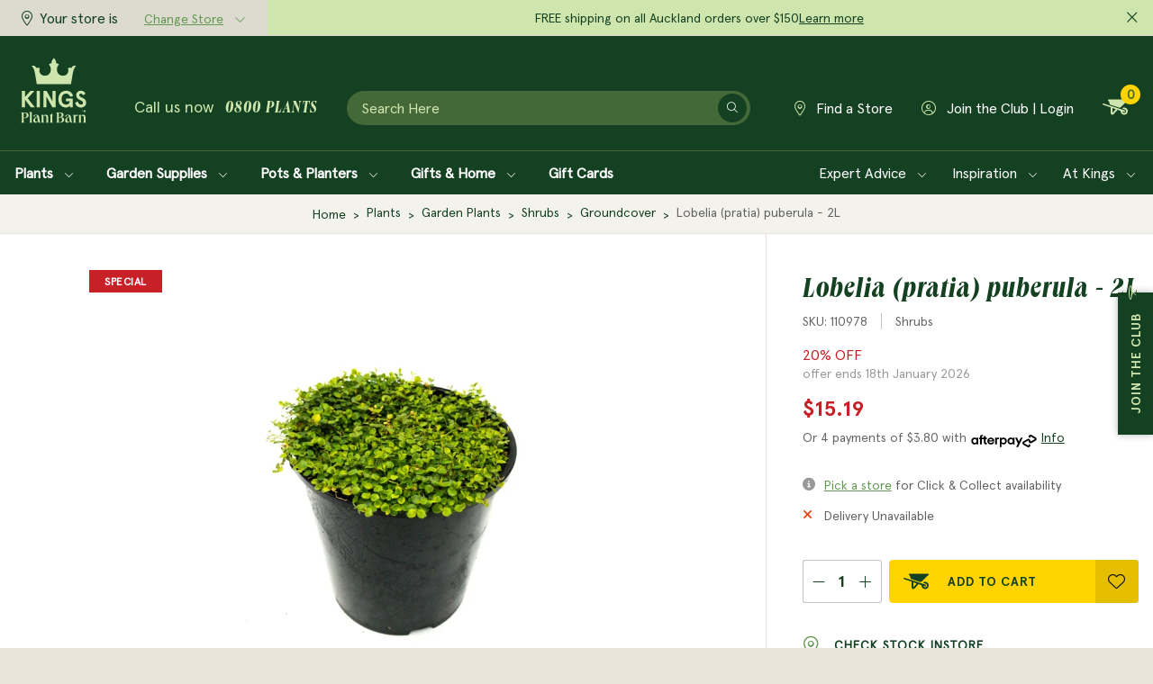

--- FILE ---
content_type: text/html;charset=UTF-8
request_url: https://www.kings.co.nz/lobelia-pratia-puberula-2l-110978
body_size: 53747
content:
<!DOCTYPE html>
<html>

<head>
<title>Lobelia (pratia) Puberula - 2l | Shrubs | Kings Plant Barn | NZ Garden Centres, Shop Online, Cafes</title>
<link rel="canonical" href="https://www.kings.co.nz/lobelia-pratia-puberula-2l-110978">
<meta name="og:title" property="og:title" content="Lobelia (pratia) Puberula - 2l | Shrubs | Kings Plant Barn | NZ Garden Centres, Shop Online, Cafes">
<meta name="description" property="description" content="Shop Lobelia (pratia) Puberula - 2l online or pop in to your local store.">
<meta name="og:description" property="og:description" content="Shop Lobelia (pratia) Puberula - 2l online or pop in to your local store.">
<meta name="og:site_name" property="og:site_name" content="Kings">
<meta name="og:url" property="og:url" content="https://www.kings.co.nz/lobelia-pratia-puberula-2l-110978">
<meta name="og:type" property="og:type" content="product">
<meta name="og:image:width" property="og:image:width" content="980">
	<meta http-equiv="Content-Type" content="text/html; charset=UTF-8" />
	<meta name="viewport" content="width=device-width,initial-scale=1">
	<!-- Disable IE compatibility mode -->
	<meta http-equiv="X-UA-Compatible" content="IE=11; IE=10; IE=9; IE=8; IE=EDGE">

	<meta name="p:domain_verify" content="63ccf7fb86399947bc0c9ad873e86b2e" />

	<link rel="shortcut icon" href="https://www.kings.co.nz/content/images/favicon.ico" type="image/x-icon" />
	<link rel="apple-touch-icon" href="https://www.kings.co.nz/content/images/apple-touch-icon.png" />
	<link rel="apple-touch-icon" sizes="57x57" href="https://www.kings.co.nz/content/images/apple-touch-icon-57x57.png?width=57" />
	<link rel="apple-touch-icon" sizes="72x72" href="https://www.kings.co.nz/content/images/apple-touch-icon-72x72.png?width=72" />
	<link rel="apple-touch-icon" sizes="76x76" href="https://www.kings.co.nz/content/images/apple-touch-icon-76x76.png?width=76" />
	<link rel="apple-touch-icon" sizes="114x114" href="https://www.kings.co.nz/content/images/apple-touch-icon-114x114.png?width=114" />
	<link rel="apple-touch-icon" sizes="120x120" href="https://www.kings.co.nz/content/images/apple-touch-icon-120x120.png?width=120" />
	<link rel="apple-touch-icon" sizes="144x144" href="https://www.kings.co.nz/content/images/apple-touch-icon-144x144.png?width=144" />
	<link rel="apple-touch-icon" sizes="152x152" href="https://www.kings.co.nz/content/images/apple-touch-icon-152x152.png?width=152" />
	<link rel="apple-touch-icon" sizes="180x180" href="https://www.kings.co.nz/content/images/apple-touch-icon-180x180.png?width=180" />
	<!-- <link rel="stylesheet" href="https://use.typekit.net/sbu8ldk.css"> -->

	<!-- preload fonts -->
	<link rel="preload" href="https://use.typekit.net/sbu8ldk.css" as="style" onload="this.onload=null;this.rel='stylesheet'" />
	<noscript>
		<link href="https://use.typekit.net/sbu8ldk.css" rel="stylesheet" type="text/css" />
	</noscript>



	<script>
		window.go_sitesearch = {
			products: [],
			categories: [],
			brands: [],
			manuals: [],
			resultcount: 0,
			query: '',
		};

		window.preferredstorelabel = '';
	</script>

	<link rel="stylesheet" href="/static/css/2861796981?eNp9kGFugzAMhY/CCcCrdqDIBJdaDbEVm0Fvv3TARqVqfyLnxX7vc4I/VMaCens04QsLY5/Iakl5kGINBDVQjHccyWB2Tuxcq6wTGDvBVbLjQiYTQT9zGiCcpM6i7SaxqpQdaHUqGRPYwkoFLpfuo/uEsF1PA/+l9iJuXrHbsfBwBL+qJytDMwhRCrUTr5xtewtPr3ZM0mM6KGujklaSnfcdkNbzJ7Li/yKdxYHN68if8s4l3ijeZfaTxRZ86LvLi7iDO02a0KkJfZHFqLRXXpuAmSd0ltwEFZ21dh6D+7LPn/gG09W+bA=="><script>
psdatalayer = [{"pagetype":"product","prodid":["110978"]}];
dataLayer = psdatalayer;
</script>

<!-- Google Tag Manager -->
<script>(function(w,d,s,l,i){w[l]=w[l]||[];w[l].push({'gtm.start':
new Date().getTime(),event:'gtm.js'});var f=d.getElementsByTagName(s)[0],
j=d.createElement(s),dl=l!='dataLayer'?'&l='+l:'';j.async=true;j.src=
'//www.googletagmanager.com/gtm.js?id='+i+dl;f.parentNode.insertBefore(j,f);
})(window,document,'script','dataLayer','GTM-5TH7B95');</script>
<!-- End Google Tag Manager -->
</head>

<body class="product">

<!-- Google Tag Manager (noscript) -->
<noscript><iframe src="//www.googletagmanager.com/ns.html?id=GTM-5TH7B95"
height="0" width="0" style="display:none;visibility:hidden"></iframe></noscript>
<!-- End Google Tag Manager (noscript) -->
	<script>
                window.checkout = {"baseurl":"\/","checkouturl":"\/checkout","assets":{"brandlogo":{"logo":{"image1x":"https:\/\/www.kings.co.nz\/content\/images\/4e593daebd31566ba178ad0429780782.png","image2x":"https:\/\/www.kings.co.nz\/content\/images\/4e593daebd31566ba178ad0429780782.png","imagesvg":"","alt":"Kings"}},"visacard":{"assetName":"Visa","url":"http:\/\/www.visa.com\/","icon":{"image2x":"https:\/\/www.kings.co.nz\/generic\/images\/checkout\/payment-logo-visa.png?height=32","image1x":"https:\/\/www.kings.co.nz\/generic\/images\/checkout\/payment-logo-visa.png?height=16","alt":"Visa"},"footer":{"image2x":"https:\/\/www.kings.co.nz\/generic\/images\/checkout\/payment-logo-visa.png?width=100","image1x":"https:\/\/www.kings.co.nz\/generic\/images\/checkout\/payment-logo-visa.png?width=50","alt":"Visa"}},"visacard_light":{"assetName":"Visa (light)","url":"http:\/\/www.visa.com\/","icon":{"image2x":"https:\/\/www.kings.co.nz\/generic\/images\/checkout\/payment-logo-visa-light.png?height=32","image1x":"https:\/\/www.kings.co.nz\/generic\/images\/checkout\/payment-logo-visa-light.png?height=16","alt":"Visa"},"footer":{"image2x":"https:\/\/www.kings.co.nz\/generic\/images\/checkout\/payment-logo-visa-light.png?width=100","image1x":"https:\/\/www.kings.co.nz\/generic\/images\/checkout\/payment-logo-visa-light.png?width=50","alt":"Visa"}},"mastercard":{"assetName":"MasterCard","url":"https:\/\/www.mastercard.com\/","icon":{"image2x":"https:\/\/www.kings.co.nz\/generic\/images\/checkout\/payment-logo-mastercard-dark.png?height=32","image1x":"https:\/\/www.kings.co.nz\/generic\/images\/checkout\/payment-logo-mastercard-dark.png?height=16","alt":"Mastercard"},"footer":{"image2x":"https:\/\/www.kings.co.nz\/generic\/images\/checkout\/payment-logo-mastercard-dark.png?width=100","image1x":"https:\/\/www.kings.co.nz\/generic\/images\/checkout\/payment-logo-mastercard-dark.png?width=50","alt":"Mastercard"}},"mastercard_light":{"assetName":"MasterCard (light)","url":"https:\/\/www.mastercard.com\/","icon":{"image2x":"https:\/\/www.kings.co.nz\/generic\/images\/checkout\/payment-logo-mastercard-light.png?height=32","image1x":"https:\/\/www.kings.co.nz\/generic\/images\/checkout\/payment-logo-mastercard-light.png?height=16","alt":"Mastercard"},"footer":{"image2x":"https:\/\/www.kings.co.nz\/generic\/images\/checkout\/payment-logo-mastercard-light.png?width=100","image1x":"https:\/\/www.kings.co.nz\/generic\/images\/checkout\/payment-logo-mastercard-light.png?width=50","alt":"Mastercard"}},"amexcard":{"assetName":"American Express","url":"https:\/\/www.americanexpress.com\/","icon":{"image2x":"https:\/\/www.kings.co.nz\/generic\/images\/checkout\/payment-logo-american-express.png?height=32","image1x":"https:\/\/www.kings.co.nz\/generic\/images\/checkout\/payment-logo-american-express.png?height=16","alt":"American Express"},"footer":{"image2x":"https:\/\/www.kings.co.nz\/generic\/images\/checkout\/payment-logo-american-express.png?width=100","image1x":"https:\/\/www.kings.co.nz\/generic\/images\/checkout\/payment-logo-american-express.png?width=50","alt":"American Express"}},"amexcard_light":{"assetName":"American Express (light)","url":"https:\/\/www.americanexpress.com\/","icon":{"image2x":"https:\/\/www.kings.co.nz\/generic\/images\/checkout\/payment-logo-american-express-light.png?height=32","image1x":"https:\/\/www.kings.co.nz\/generic\/images\/checkout\/payment-logo-american-express-light.png?height=16","alt":"American Express"},"footer":{"image2x":"https:\/\/www.kings.co.nz\/generic\/images\/checkout\/payment-logo-american-express-light.png?width=100","image1x":"https:\/\/www.kings.co.nz\/generic\/images\/checkout\/payment-logo-american-express-light.png?width=50","alt":"American Express"}},"qcard":{"assetName":"Q Card","url":"https:\/\/www.qcard.co.nz\/","icon":{"image2x":"https:\/\/www.kings.co.nz\/generic\/images\/checkout\/qcard-ret.png?height=32","image1x":"https:\/\/www.kings.co.nz\/generic\/images\/checkout\/qcard.png?height=16","alt":"Q Card"},"footer":{"image2x":"https:\/\/www.kings.co.nz\/generic\/images\/checkout\/payment-logo-qcard.png?width=100","image1x":"https:\/\/www.kings.co.nz\/generic\/images\/checkout\/payment-logo-qcard.png?width=50","alt":"Q Card"}},"jcb":{"assetName":"JCB (Japan Credit Bureau)","url":"https:\/\/www.global.jcb\/en\/","icon":{"image2x":"https:\/\/www.kings.co.nz\/generic\/images\/checkout\/payment-logo-jcb-dark.png?height=32","image1x":"https:\/\/www.kings.co.nz\/generic\/images\/checkout\/payment-logo-jcb-dark.png?height=16","alt":"JCB"},"footer":{"image2x":"https:\/\/www.kings.co.nz\/generic\/images\/checkout\/payment-logo-jcb-dark.png?width=100","image1x":"https:\/\/www.kings.co.nz\/generic\/images\/checkout\/payment-logo-jcb-dark.png?width=50","alt":"JCB"}},"jcb_light":{"assetName":"JCB (Japan Credit Bureau)","url":"https:\/\/www.global.jcb\/en\/","icon":{"image2x":"https:\/\/www.kings.co.nz\/generic\/images\/checkout\/payment-logo-jcb.png?height=32","image1x":"https:\/\/www.kings.co.nz\/generic\/images\/checkout\/payment-logo-jcb.png?height=16","alt":"JCB"},"footer":{"image2x":"https:\/\/www.kings.co.nz\/generic\/images\/checkout\/payment-logo-jcb.png?width=100","image1x":"https:\/\/www.kings.co.nz\/generic\/images\/checkout\/payment-logo-jcb.png?width=50","alt":"JCB"}},"generic":{"assetName":"Generic","url":"","icon":{"image2x":"https:\/\/www.kings.co.nz\/generic\/images\/checkout\/payment-logo-default-credit-card.svg?height=32","image1x":"https:\/\/www.kings.co.nz\/generic\/images\/checkout\/payment-logo-default-credit-card.svg?height=16","alt":"Credit Card"}},"generic_light":{"assetName":"Generic (light)","url":"","icon":{"image2x":"https:\/\/www.kings.co.nz\/generic\/images\/checkout\/payment-logo-default-credit-card-light.svg?height=32","image1x":"https:\/\/www.kings.co.nz\/generic\/images\/checkout\/payment-logo-default-credit-card-light.svg?height=16","alt":"Credit Card"}},"gemvisa":{"url":"https:\/\/www.gemfinance.co.nz\/","icon":{"image2x":"https:\/\/www.kings.co.nz\/generic\/images\/checkout\/payment-logo-gem.png?height=32","image1x":"https:\/\/www.kings.co.nz\/generic\/images\/checkout\/payment-logo-gem.png?height=16","alt":"Gem Visa"},"footer":{"image2x":"https:\/\/www.kings.co.nz\/generic\/images\/checkout\/payment-logo-gem.png?width=100","image1x":"https:\/\/www.kings.co.nz\/generic\/images\/checkout\/payment-logo-gem.png?width=50","alt":"Gem Visa"}},"stripe_logo":{"url":"https:\/\/stripe.com\/","footer":{"image2x":"https:\/\/www.kings.co.nz\/generic\/images\/checkout\/payment-logo-stripe.png?width=100","image1x":"https:\/\/www.kings.co.nz\/generic\/images\/checkout\/payment-logo-stripe.png?width=50","alt":"Stripe"}},"stripe_logo_light":{"url":"https:\/\/stripe.com\/","footer":{"image2x":"https:\/\/www.kings.co.nz\/generic\/images\/checkout\/payment-logo-stripe-light.png?width=100","image1x":"https:\/\/www.kings.co.nz\/generic\/images\/checkout\/payment-logo-stripe-light.png?width=50","alt":"Stripe"}},"paymentexpress":{"url":"https:\/\/www.windcave.com\/","footer":{"image2x":"https:\/\/www.kings.co.nz\/generic\/images\/checkout\/payment-logo-windcave-dark.png?width=100","image1x":"https:\/\/www.kings.co.nz\/generic\/images\/checkout\/payment-logo-windcave-dark.png?width=50","alt":"Windcave"}},"paymentexpress_light":{"url":"https:\/\/www.windcave.com\/","footer":{"image2x":"https:\/\/www.kings.co.nz\/generic\/images\/checkout\/payment-logo-windcave.png?width=100","image1x":"https:\/\/www.kings.co.nz\/generic\/images\/checkout\/payment-logo-windcave.png?width=50","alt":"Windcave"}},"paymark":{"url":"https:\/\/www.paymark.co.nz\/products\/online-eftpos\/consumer\/","logo":{"image2x":"https:\/\/www.kings.co.nz\/generic\/images\/checkout\/logo-online-eftpos.png?height=36","image1x":"https:\/\/www.kings.co.nz\/generic\/images\/checkout\/logo-online-eftpos.png?height=18","alt":"Online EFTPOS"},"logo_light":{"image2x":"https:\/\/www.kings.co.nz\/generic\/images\/checkout\/logo-online-eftpos-light.svg?height=36","image1x":"https:\/\/www.kings.co.nz\/generic\/images\/checkout\/logo-online-eftpos-light.svg?height=18","alt":"Online EFTPOS"},"footer":{"image2x":"https:\/\/www.kings.co.nz\/generic\/images\/checkout\/payment-logo-online-eftpos.png?width=100","image1x":"https:\/\/www.kings.co.nz\/generic\/images\/checkout\/payment-logo-online-eftpos.png?width=50","alt":"Online EFTPOS"},"footer_light":{"image2x":"https:\/\/www.kings.co.nz\/generic\/images\/checkout\/payment-logo-online-eftpos-light.png?width=100","image1x":"https:\/\/www.kings.co.nz\/generic\/images\/checkout\/payment-logo-online-eftpos-light.png?width=50","alt":"Online EFTPOS"}},"applepay":{"url":"https:\/\/www.apple.com\/apple-pay\/","logo":{"image":"https:\/\/www.kings.co.nz\/generic\/images\/checkout\/logo-applepay.svg","alt":"Apple Pay"},"logo_light":{"image":"https:\/\/www.kings.co.nz\/generic\/images\/checkout\/logo-applepay-light.svg","alt":"Apple Pay"},"footer":{"image2x":"https:\/\/www.kings.co.nz\/generic\/images\/checkout\/payment-logo-applepay-dark.png?width=100","image1x":"https:\/\/www.kings.co.nz\/generic\/images\/checkout\/payment-logo-applepay-dark.png?width=50","alt":"Apple Pay"},"footer_light":{"image2x":"https:\/\/www.kings.co.nz\/generic\/images\/checkout\/payment-logo-applepay.png?width=100","image1x":"https:\/\/www.kings.co.nz\/generic\/images\/checkout\/payment-logo-applepay.png?width=50","alt":"Apple Pay"}},"afterpay":{"url":"https:\/\/www.afterpay.com","logo":{"image":"https:\/\/www.kings.co.nz\/generic\/images\/checkout\/logo-afterpay.svg","alt":"Afterpay"},"logo_light":{"image":"https:\/\/www.kings.co.nz\/generic\/images\/checkout\/logo-afterpay-light.svg","alt":"Afterpay"},"pay":{"image":"https:\/\/www.kings.co.nz\/generic\/images\/checkout\/pay-button-afterpay-light.svg","alt":"Pay now with Afterpay"},"pay_light":{"image":"https:\/\/www.kings.co.nz\/generic\/images\/checkout\/pay-button-afterpay-dark.svg","alt":"Pay now with Afterpay"},"footer":{"image2x":"https:\/\/www.kings.co.nz\/generic\/images\/checkout\/payment-logo-afterpay.png?width=100","image1x":"https:\/\/www.kings.co.nz\/generic\/images\/checkout\/payment-logo-afterpay.png?width=50","alt":"Afterpay"},"footer_light":{"image2x":"https:\/\/www.kings.co.nz\/generic\/images\/checkout\/payment-logo-afterpay-light.png?width=100","image1x":"https:\/\/www.kings.co.nz\/generic\/images\/checkout\/payment-logo-afterpay-light.png?width=50","alt":"Afterpay"}},"laybuy":{"url":"https:\/\/www.laybuy.com\/","logo":{"image":"https:\/\/www.kings.co.nz\/generic\/images\/checkout\/logo-laybuy-by-klarna.svg","alt":"Laybuy"},"logo_light":{"image":"https:\/\/www.kings.co.nz\/generic\/images\/checkout\/logo-laybuy-by-klarna.svg","alt":"Laybuy"},"footer":{"image2x":"https:\/\/www.kings.co.nz\/generic\/images\/checkout\/payment-logo-laybuy-by-klarna.svg","image1x":"https:\/\/www.kings.co.nz\/generic\/images\/checkout\/payment-logo-laybuy-by-klarna.svg","alt":"Laybuy"},"footer_light":{"image2x":"https:\/\/www.kings.co.nz\/generic\/images\/checkout\/payment-logo-laybuy-by-klarna-light.svg","image1x":"https:\/\/www.kings.co.nz\/generic\/images\/checkout\/payment-logo-laybuy-by-klarna-light.svg","alt":"Laybuy"}},"oxipay":{"url":"https:\/\/oxipay.co.nz\/","logo":{"image":"https:\/\/www.kings.co.nz\/generic\/images\/checkout\/logo-oxipay.svg","alt":"Oxipay"},"logo_light":{"image":"https:\/\/www.kings.co.nz\/generic\/images\/checkout\/logo-oxipay-light.svg","alt":"Oxipay"},"footer":{"image2x":"https:\/\/www.kings.co.nz\/generic\/images\/checkout\/payment-logo-oxipay.png?width=100","image1x":"https:\/\/www.kings.co.nz\/generic\/images\/checkout\/payment-logo-oxipay.png?width=50","alt":"Oxipay"},"footer_light":{"image2x":"https:\/\/www.kings.co.nz\/generic\/images\/checkout\/payment-logo-oxipay-light.png?width=100","image1x":"https:\/\/www.kings.co.nz\/generic\/images\/checkout\/payment-logo-oxipay-light.png?width=50","alt":"Oxipay"}},"humm":{"url":{"AU":"https:\/\/www.shophumm.com.au\/","NZ":"https:\/\/www.shophumm.co.nz\/"},"logo":{"image":"https:\/\/www.kings.co.nz\/generic\/images\/checkout\/logo-humm.png","alt":"Humm"},"logo_light":{"image":"https:\/\/www.kings.co.nz\/generic\/images\/checkout\/logo-humm-light.png","alt":"Humm"},"footer":{"image2x":"https:\/\/www.kings.co.nz\/generic\/images\/checkout\/payment-logo-humm-dark.png?width=100","image1x":"https:\/\/www.kings.co.nz\/generic\/images\/checkout\/payment-logo-humm-dark.png?width=50","alt":"Humm"},"footer_light":{"image2x":"https:\/\/www.kings.co.nz\/generic\/images\/checkout\/payment-logo-humm.png?width=100","image1x":"https:\/\/www.kings.co.nz\/generic\/images\/checkout\/payment-logo-humm.png?width=50","alt":"Humm"}},"paypal":{"url":"https:\/\/www.paypal.com","logo":{"image":"https:\/\/www.kings.co.nz\/generic\/images\/checkout\/logo-paypal.svg","alt":"PayPal"},"logo_light":{"image":"https:\/\/www.kings.co.nz\/generic\/images\/checkout\/logo-paypal-white.svg","alt":"PayPal"},"footer":{"image2x":"https:\/\/www.kings.co.nz\/generic\/images\/checkout\/payment-logo-paypal.png?width=100","image1x":"https:\/\/www.kings.co.nz\/generic\/images\/checkout\/payment-logo-paypal.png?width=50","alt":"PayPal"},"footer_light":{"image2x":"https:\/\/www.kings.co.nz\/generic\/images\/checkout\/payment-logo-paypal-light.png?width=100","image1x":"https:\/\/www.kings.co.nz\/generic\/images\/checkout\/payment-logo-paypal-light.png?width=50","alt":"PayPal"}},"partpay":{"url":"https:\/\/partpay.co.nz\/","logo":{"image":"https:\/\/www.kings.co.nz\/generic\/images\/checkout\/logo-partpay.svg","alt":"PartPay"},"footer":{"image2x":"https:\/\/www.kings.co.nz\/generic\/images\/checkout\/payment-logo-partpay.png?width=100","image1x":"https:\/\/www.kings.co.nz\/generic\/images\/checkout\/payment-logo-partpay.png?width=50","alt":"PartPay"}},"genoapay":{"url":"https:\/\/www.genoapay.com\/","logo":{"image":"https:\/\/www.kings.co.nz\/generic\/images\/checkout\/logo-genoapay.svg","alt":"Genoapay"},"logo_light":{"image":"https:\/\/www.kings.co.nz\/generic\/images\/checkout\/logo-genoapay-light.svg","alt":"Genoapay"},"footer":{"image2x":"https:\/\/www.kings.co.nz\/generic\/images\/checkout\/payment-logo-genoapay.png?width=100","image1x":"https:\/\/www.kings.co.nz\/generic\/images\/checkout\/payment-logo-genoapay.png?width=50","alt":"Genoapay"},"footer_light":{"image2x":"https:\/\/www.kings.co.nz\/generic\/images\/checkout\/payment-logo-genoapay-light.png?width=100","image1x":"https:\/\/www.kings.co.nz\/generic\/images\/checkout\/payment-logo-genoapay-light.png?width=50","alt":"Genoapay"}},"latitudepay":{"url":"https:\/\/www.latitudepay.com\/","logo":{"image":"https:\/\/www.kings.co.nz\/generic\/images\/checkout\/logo-latitudepay.svg","alt":"LatitudePay"},"logo_light":{"image":"https:\/\/www.kings.co.nz\/generic\/images\/checkout\/logo-latitudepay-white.svg","alt":"LatitudePay"},"footer":{"image2x":"https:\/\/www.kings.co.nz\/generic\/images\/checkout\/payment-logo-latitudepay.png?width=100","image1x":"https:\/\/www.kings.co.nz\/generic\/images\/checkout\/payment-logo-latitudepay.png?width=50","alt":"LatitudePay"},"footer_light":{"image2x":"https:\/\/www.kings.co.nz\/generic\/images\/checkout\/payment-logo-latitudepay-light.png?width=100","image1x":"https:\/\/www.kings.co.nz\/generic\/images\/checkout\/payment-logo-latitudepay-light.png?width=50","alt":"LatitudePay"}},"alipay":{"url":"https:\/\/intl.alipay.com\/","logo":{"image":"https:\/\/www.kings.co.nz\/generic\/images\/checkout\/alipay-ret.png","imagesm":"https:\/\/www.kings.co.nz\/generic\/images\/checkout\/alipay-ret.png?height=24","imagemd":"https:\/\/www.kings.co.nz\/generic\/images\/checkout\/alipay-ret.png?height=48","imagelg":"https:\/\/www.kings.co.nz\/generic\/images\/checkout\/alipay-ret.png?height=96","imagexl":"https:\/\/www.kings.co.nz\/generic\/images\/checkout\/alipay-ret.png?height=192","alt":"Alipay"},"logo_light":{"image":"https:\/\/www.kings.co.nz\/generic\/images\/checkout\/alipay-light-ret.png","imagesm":"https:\/\/www.kings.co.nz\/generic\/images\/checkout\/alipay-light-ret.png?height=24","imagemd":"https:\/\/www.kings.co.nz\/generic\/images\/checkout\/alipay-light-ret.png?height=48","imagelg":"https:\/\/www.kings.co.nz\/generic\/images\/checkout\/alipay-light-ret.png?height=96","imagexl":"https:\/\/www.kings.co.nz\/generic\/images\/checkout\/alipay-light-ret.png?height=192","alt":"Alipay"},"footer":{"image2x":"https:\/\/www.kings.co.nz\/generic\/images\/checkout\/payment-logo-alipay.png?width=100","image1x":"https:\/\/www.kings.co.nz\/generic\/images\/checkout\/payment-logo-alipay.png?width=50","alt":"Alipay"},"footer_light":{"image2x":"https:\/\/www.kings.co.nz\/generic\/images\/checkout\/payment-logo-alipay-light.png?width=100","image1x":"https:\/\/www.kings.co.nz\/generic\/images\/checkout\/payment-logo-alipay-light.png?width=50","alt":"Alipay"}},"wechat":{"url":"https:\/\/pay.weixin.qq.com\/index.php\/public\/wechatpay","logo":{"image":"https:\/\/www.kings.co.nz\/generic\/images\/checkout\/wechat-ret.png","imagesm":"https:\/\/www.kings.co.nz\/generic\/images\/checkout\/wechat-ret.png?height=24","imagemd":"https:\/\/www.kings.co.nz\/generic\/images\/checkout\/wechat-ret.png?height=48","imagelg":"https:\/\/www.kings.co.nz\/generic\/images\/checkout\/wechat-ret.png?height=96","imagexl":"https:\/\/www.kings.co.nz\/generic\/images\/checkout\/wechat-ret.png?height=192","alt":"WeChat Pay"},"logo_light":{"image":"https:\/\/www.kings.co.nz\/generic\/images\/checkout\/wechat-ret-light.png","imagesm":"https:\/\/www.kings.co.nz\/generic\/images\/checkout\/wechat-ret-light.png?height=24","imagemd":"https:\/\/www.kings.co.nz\/generic\/images\/checkout\/wechat-ret-light.png?height=48","imagelg":"https:\/\/www.kings.co.nz\/generic\/images\/checkout\/wechat-ret-light.png?height=96","imagexl":"https:\/\/www.kings.co.nz\/generic\/images\/checkout\/wechat-ret-light.png?height=192","alt":"WeChat Pay"},"footer":{"image2x":"https:\/\/www.kings.co.nz\/generic\/images\/checkout\/payment-logo-wechat.png?width=100","image1x":"https:\/\/www.kings.co.nz\/generic\/images\/checkout\/payment-logo-wechat.png?width=50","alt":"WeChat"},"footer_light":{"image2x":"https:\/\/www.kings.co.nz\/generic\/images\/checkout\/payment-logo-wechat-light.png?width=100","image1x":"https:\/\/www.kings.co.nz\/generic\/images\/checkout\/payment-logo-wechat-light.png?width=50","alt":"WeChat"}},"unionpay":{"url":"https:\/\/www.unionpayintl.com","logo":{"image":"https:\/\/www.kings.co.nz\/generic\/images\/checkout\/logo-unionpay.png","imagesm":"https:\/\/www.kings.co.nz\/generic\/images\/checkout\/logo-unionpay.png?height=24","imagemd":"https:\/\/www.kings.co.nz\/generic\/images\/checkout\/logo-unionpay.png?height=48","imagelg":"https:\/\/www.kings.co.nz\/generic\/images\/checkout\/logo-unionpay.png?height=96","imagexl":"https:\/\/www.kings.co.nz\/generic\/images\/checkout\/logo-unionpay.png?height=192","alt":"Union Pay"},"logo_light":{"image":"https:\/\/www.kings.co.nz\/generic\/images\/checkout\/logo-unionpay-light.png","imagesm":"https:\/\/www.kings.co.nz\/generic\/images\/checkout\/logo-unionpay-light.png?height=24","imagemd":"https:\/\/www.kings.co.nz\/generic\/images\/checkout\/logo-unionpay-light.png?height=48","imagelg":"https:\/\/www.kings.co.nz\/generic\/images\/checkout\/logo-unionpay-light.png?height=96","imagexl":"https:\/\/www.kings.co.nz\/generic\/images\/checkout\/logo-unionpay-light.png?height=192","alt":"Union Pay"},"footer":{"image2x":"https:\/\/www.kings.co.nz\/generic\/images\/checkout\/payment-logo-unionpay.png?width=100","image1x":"https:\/\/www.kings.co.nz\/generic\/images\/checkout\/payment-logo-unionpay.png?width=50","alt":"Union Pay"},"footer_light":{"image2x":"https:\/\/www.kings.co.nz\/generic\/images\/checkout\/payment-logo-unionpay-light.png?width=100","image1x":"https:\/\/www.kings.co.nz\/generic\/images\/checkout\/payment-logo-unionpay-light.png?width=50","alt":"Union Pay"}},"zip":{"url":"https:\/\/zip.co","logo":{"image":"https:\/\/www.kings.co.nz\/generic\/images\/checkout\/logo-zip.svg","alt":"Zip"},"logo_light":{"image":"https:\/\/www.kings.co.nz\/generic\/images\/checkout\/logo-zip-light.svg","alt":"Zip"},"footer":{"image2x":"https:\/\/www.kings.co.nz\/generic\/images\/checkout\/payment-logo-zip.svg?width=100","image1x":"https:\/\/www.kings.co.nz\/generic\/images\/checkout\/payment-logo-zip.svg?width=50","alt":"Zip"},"footer_light":{"image2x":"https:\/\/www.kings.co.nz\/generic\/images\/checkout\/payment-logo-zip-light.svg?width=100","image1x":"https:\/\/www.kings.co.nz\/generic\/images\/checkout\/payment-logo-zip-light.svg?width=50","alt":"Zip"}},"klarna":{"url":"https:\/\/www.klarna.com","logo":{"image":"https:\/\/www.kings.co.nz\/generic\/images\/checkout\/logo-klarna.svg","alt":"Klarna"},"logo_light":{"image":"https:\/\/www.kings.co.nz\/generic\/images\/checkout\/logo-klarna-light.svg","alt":"Klarna"},"footer":{"image2x":"https:\/\/www.kings.co.nz\/generic\/images\/checkout\/payment-logo-klarna.png?width=100","image1x":"https:\/\/www.kings.co.nz\/generic\/images\/checkout\/payment-logo-klarna.png?width=50","alt":"Klarna"},"footer_light":{"image2x":"https:\/\/www.kings.co.nz\/generic\/images\/checkout\/payment-logo-klarna-light.png?width=100","image1x":"https:\/\/www.kings.co.nz\/generic\/images\/checkout\/payment-logo-klarna-light.png?width=50","alt":"Klarna"}},"google":{"icon":{"image2x":"https:\/\/www.kings.co.nz\/generic\/images\/logo-powered-by-google-colour-retina.png","image1x":"https:\/\/www.kings.co.nz\/generic\/images\/logo-powered-by-google-colour.png","alt":"Powered by Google"}},"addressattribution":{"icon":{"image2x":false,"image1x":false,"alt":""}},"asb":{"logo":{"image1x":"https:\/\/www.kings.co.nz\/generic\/images\/checkout\/logo-asb.svg","imagepopup":"https:\/\/www.kings.co.nz\/generic\/images\/checkout\/ico-paymark-asb.svg","alt":"ASB"}},"cooperative":{"logo":{"image1x":"https:\/\/www.kings.co.nz\/generic\/images\/checkout\/logo-co-op.svg","imagepopup":"https:\/\/www.kings.co.nz\/generic\/images\/checkout\/ico-paymark-co-op.svg","alt":"The Co-operative Bank"}},"westpac":{"logo":{"image1x":"https:\/\/www.kings.co.nz\/generic\/images\/checkout\/logo-westpac.svg","imagepopup":"https:\/\/www.kings.co.nz\/generic\/images\/checkout\/ico-paymark-westpac.svg","alt":"Westpac"}},"heartland":{"logo":{"image1x":"https:\/\/www.kings.co.nz\/generic\/images\/checkout\/logo-heartland.svg","imagepopup":"https:\/\/www.kings.co.nz\/generic\/images\/checkout\/ico-paymark-heartland.svg","alt":"Heartland"}},"flags":{"nz":"https:\/\/www.kings.co.nz\/generic\/images\/checkout\/flag-nz.svg","au":"https:\/\/www.kings.co.nz\/generic\/images\/checkout\/flag-au.svg","uk":"https:\/\/www.kings.co.nz\/generic\/images\/checkout\/flag-uk.svg","gb":"https:\/\/www.kings.co.nz\/generic\/images\/checkout\/flag-uk.svg","us":"https:\/\/www.kings.co.nz\/generic\/images\/checkout\/flag-us.svg","international":"https:\/\/www.kings.co.nz\/generic\/images\/checkout\/flag-international.svg"}},"cartstates":{"iscustomer":false,"paymentservice":"","paymenttype":"ALLPAID","submitpayment":null,"progress":{"basket":{"status":"pending"},"delivery":{"status":"pending"},"payment":{"status":"pending"}},"showaddresssummary":false,"editedfields":[],"fullypaid":true,"isloggedin":false,"onlyegiftcards":false,"showcontactsummary":false,"showdeliverysummary":false,"showbillingsummary":true,"showgiftwrap":false,"cartitemshash":2723407904,"cartpaymenthash":"mCBXXvgvXEctMKal5ZuXlbOFzMexkNLlJBzMbVl3s98","locale":{"code":"NZ","name":"New Zealand"},"oneclickcheckout":false,"editdeliveryaddress":null,"currentcompleteblock":null},"ordersummary":{"currencydata":{"code":"NZD","symbol":"$","precision":"2"},"itemcount":0,"subtotal":0,"freighttbc":true,"freightlabel":"Shipping","freightdescription":"Shipping","freight":0,"discountcode":null,"discount":0,"discountcodeamount":0,"outstanding":0,"total":0,"payments":[],"charges":[],"giftcards":[],"giftcardtotal":0,"freeshippingmessage":"","tax":0,"discountcodedata":null},"customerdata":{},"deliverydata":{"deliver":{"saveddeliveryaddress":false,"templatestring":{"DELIVERY_DISABLED_MESSAGE":"Delivery is unavailable for your order. Some products in your cart may not be available for delivery to your location. See our deliveries page for more info."},"freeshippingupsell":{"isavailable":false,"spent":0,"tospend":0,"progress":0,"message":""}},"collect":{"regions":{"Auckland":"Auckland"},"stores":[{"storeid":"4","label":"Botany","url":"botany","code":"Botany","description":"Sourcing the best plants in East Auckland got a whole lot easier back in 1994 when Kings Botany opened. The recent addition of a spacious, light caf\u00e9 has only added to the reasons to visit.","bannertype":"image","image1":"0134029001627016144.jpg","image2":"0684421001625695386.jpg","media":null,"image3":"0986230001625608372.jpg","image4":null,"image4title":null,"image4description":null,"image5":null,"image5title":null,"image5description":null,"address":"280 Botany Rd, Botany","phone":"09 273 8527","email":"botany@kings.co.nz","openinghours":"Monday - Sunday\r<br>8:30am - 5pm","specialheading":null,"specialhours":null,"start":null,"finish":null,"history":"Established in 1994, Kings Botany was our fourth branch to be opened. Kings is a family-owned business of passionate plant people who wanted to deliver an all-new garden centre experience, that made it easier for people to grow their love of gardening.","stylestitle":null,"stylessubtitle":null,"styles":null,"lat":"-36.9234394","lon":"174.9136944","visible":"1","sequence":"4.0","clickandcollect":"1","lastupdated":"2026-01-06 12:23:38","regionid":"1","storestockthreshold":"2","webstock":"0","region":"Auckland","latitude":"-36.9234394","longitude":"174.9136944","name":"Botany"},{"storeid":"11","label":"Henderson","url":"henderson","code":"Henderson","description":"For nearly a decade Kings Henderson has been taking care of gardeners out west. We have an experienced team, with nearly 100 years garden experience, which they\u2019ll happily share and there\u2019s always a Plant Doctor for advice with your problem plants. They carry a fantastic range, with a special space dedicated to homewares and gift ideas, as well as all your favourite flowers, veggies and natives. They also carry a range of aquatic plants to add a special something to your water features.","bannertype":"image","image1":"0052165001627016426.jpg","image2":"0843137001625694182.jpg","media":null,"image3":"0213366001625610134.jpg","image4":null,"image4title":null,"image4description":null,"image5":null,"image5title":"Rachel - Assistant Manager","image5description":null,"address":"224 Universal Drive, Henderson","phone":"09 836 9635","email":"henderson@kings.co.nz","openinghours":"Monday - Sunday\r<br>8:30am - 5pm","specialheading":null,"specialhours":null,"start":null,"finish":null,"history":"Established in 2012, Kings Henderson was our eighth branch to be opened. Kings is a family-owned business of passionate plant people who wanted to deliver an all-new garden centre experience, that made it easier for people to grow their love of gardening.","stylestitle":null,"stylessubtitle":null,"styles":null,"lat":"-36.8567395","lon":"174.6355801","visible":"1","sequence":"11.0","clickandcollect":"1","lastupdated":"2026-01-06 12:23:47","regionid":"1","storestockthreshold":"2","webstock":"0","region":"Auckland","latitude":"-36.8567395","longitude":"174.6355801","name":"Henderson"},{"storeid":"2","label":"Remuera","url":"remuera","code":"Remuera","description":"Kings in Remuera has helped locals keep their gardens at their best since 1992, with a fantastic selection of indoor and outdoor plants as well as an extensive range specially catering for landscapers and larger scale garden projects. ","bannertype":"image","image1":"0698412001756433410.jpg","image2":"0877380001625610838.jpg","media":null,"image3":"0515139001625610682.jpg","image4":null,"image4title":null,"image4description":null,"image5":null,"image5title":null,"image5description":null,"address":"228 Orakei Road, Remuera","phone":"09 524 9400","email":"remuera@kings.co.nz","openinghours":"Monday - Sunday\r<br>8:30am - 5pm","specialheading":null,"specialhours":null,"start":null,"finish":null,"history":"Established in 1992, Kings Remuera was our second branch to be opened. Kings is a family-owned business of passionate plant people who wanted to deliver an all-new garden centre experience, that made it easier for people to grow their love of gardening.","stylestitle":null,"stylessubtitle":null,"styles":null,"lat":"-36.86334","lon":"174.8096341","visible":"1","sequence":"2.0","clickandcollect":"1","lastupdated":"2026-01-06 12:23:54","regionid":"1","storestockthreshold":"2","webstock":"0","region":"Auckland","latitude":"-36.86334","longitude":"174.8096341","name":"Remuera"},{"storeid":"6","label":"Silverdale","url":"silverdale","code":"Silverdale","description":"Whether you\u2019ve got a large property or apartment needing brightening up, Cara and the team at Kings Silverdale can show you plants and products to make the most of the local conditions. From seedlings to specimen trees, you\u2019ll find something you\u2019ll love, with plenty of parking and a playground, as well as a caf\u00e9, it\u2019s a popular destination for young and old.","bannertype":"image","image1":"0905618001627016660.jpg","image2":"0956683001625693830.jpg","media":"ezgif.com-gif-maker.mp4","image3":"0006500001625606570.jpg","image4":null,"image4title":null,"image4description":null,"image5":null,"image5title":null,"image5description":null,"address":"Cnr Main Highway and East Coast Road","phone":"09 426 0401","email":"silverdale@kings.co.nz","openinghours":"Monday - Sunday\r<br>8.30am - 5pm","specialheading":null,"specialhours":null,"start":null,"finish":null,"history":"Established in 2001, Kings Silverdale was our sixth branch to be opened. Kings is a family-owned business of passionate plant people who wanted to deliver an all-new garden centre experience, that made it easier for people to grow their love of gardening.","stylestitle":null,"stylessubtitle":null,"styles":null,"lat":"-36.6223813","lon":"174.6708809","visible":"1","sequence":"6.0","clickandcollect":"1","lastupdated":"2026-01-06 12:24:09","regionid":"1","storestockthreshold":"2","webstock":"0","region":"Auckland","latitude":"-36.6223813","longitude":"174.6708809","name":"Silverdale"},{"storeid":"3","label":"St Lukes","url":"st-lukes","code":"St Lukes","description":"Kings St Lukes is the central Auckland home for garden lovers with great plants for urban gardens and a special selection of succulent and indoor plants. For nearly thirty years the St Lukes team has provided advice, tips and tricks with Simon and his team of nearly 20 ready to help find the right plants and products for your place. They\u2019re super-amped on increasing their sustainability with a range of inhouse and community initiatives to green their footprint.","bannertype":"image","image1":"0658031001765397894.jpg","image2":"0091997001625693911.jpg","media":null,"image3":"0313653001625613063.jpg","image4":null,"image4title":null,"image4description":null,"image5":null,"image5title":null,"image5description":null,"address":"118 Asquith Ave, St Lukes\r<br>","phone":"09 846 2141","email":"stlukes@kings.co.nz","openinghours":"Monday - Sunday\r<br>8:30am - 5pm","specialheading":null,"specialhours":null,"start":null,"finish":null,"history":"Established in 1993, Kings St Lukes was our third branch to be opened. Kings is a family-owned business of passionate plant people who wanted to deliver an all-new garden centre experience, that made it easier for people to grow their love of gardening.","stylestitle":null,"stylessubtitle":null,"styles":null,"lat":"-36.8745184","lon":"174.7250135","visible":"1","sequence":"3.0","clickandcollect":"1","lastupdated":"2026-01-06 12:24:16","regionid":"1","storestockthreshold":"2","webstock":"0","region":"Auckland","latitude":"-36.8745184","longitude":"174.7250135","name":"St Lukes"},{"storeid":"14","label":"Stonefields","url":"stonefields","code":"Stonefields","description":"The country's most sustainable garden centre has opened its doors in Auckland! A whole new look, with the same great quality plants and service. ","bannertype":"image","image1":"0693298001726113066.jpg","image2":"0370511001726111757.jpg","media":"2022050_KPB_Stonefields_Overview30s_1920x1080_V4 (1)_Trim.mp4","image3":"0666973001726111757.jpg","image4":null,"image4title":"Sustainability","image4description":"<p>Sustainability is at the heart of the design of Kings Stonefields, which boasts sustainably sourced building materials, locally made fixtures that use sustainable timber, solar panels which provide the entirety of our stores daytime energy, irrigation systems that incorporate water reuse and new plastic recycling initiatives including a partnership with Future Post. Our store even has an electric forklift!<\/p><p><br><\/p><p>What we\u2019re most excited about, is setting a new standard and experience for plant shopping that inspires our customers throughout their journey.<\/p><p><picture><source media=\"(max-width: 750px)\" data-srcset=\"https:\/\/www.kings.co.nz\/content\/blocks\/0967243001657490960.jpg?width=1500 1500w,\r\n\t\t\t\t\t\t\t\t\t\t\t\t\t\t\thttps:\/\/www.kings.co.nz\/content\/blocks\/0967243001657490960.jpg?width=1320 1320w,\r\n\t\t\t\t\t\t\t\t\t\t\t\t\t\t\thttps:\/\/www.kings.co.nz\/content\/blocks\/0967243001657490960.jpg?width=1200 1200w,\r\n\t\t\t\t\t\t\t\t\t\t\t\t\t\t\thttps:\/\/www.kings.co.nz\/content\/blocks\/0967243001657490960.jpg?width=980 980w,\r\n\t\t\t\t\t\t\t\t\t\t\t\t\t\t\thttps:\/\/www.kings.co.nz\/content\/blocks\/0967243001657490960.jpg?width=750 750w,\r\n\t\t\t\t\t\t\t\t\t\t\t\t\t\t\thttps:\/\/www.kings.co.nz\/content\/blocks\/0967243001657490960.jpg?width=640 640w,\r\n\t\t\t\t\t\t\t\t\t\t\t\t\t\t\thttps:\/\/www.kings.co.nz\/content\/blocks\/0967243001657490960.jpg?width=375 375w\" data-sizes=\"auto\" width=\"2730px\" height=\"1536px\" sizes=\"752px\" srcset=\"https:\/\/www.kings.co.nz\/content\/blocks\/0967243001657490960.jpg?width=1500 1500w,\r\n\t\t\t\t\t\t\t\t\t\t\t\t\t\t\thttps:\/\/www.kings.co.nz\/content\/blocks\/0967243001657490960.jpg?width=1320 1320w,\r\n\t\t\t\t\t\t\t\t\t\t\t\t\t\t\thttps:\/\/www.kings.co.nz\/content\/blocks\/0967243001657490960.jpg?width=1200 1200w,\r\n\t\t\t\t\t\t\t\t\t\t\t\t\t\t\thttps:\/\/www.kings.co.nz\/content\/blocks\/0967243001657490960.jpg?width=980 980w,\r\n\t\t\t\t\t\t\t\t\t\t\t\t\t\t\thttps:\/\/www.kings.co.nz\/content\/blocks\/0967243001657490960.jpg?width=750 750w,\r\n\t\t\t\t\t\t\t\t\t\t\t\t\t\t\thttps:\/\/www.kings.co.nz\/content\/blocks\/0967243001657490960.jpg?width=640 640w,\r\n\t\t\t\t\t\t\t\t\t\t\t\t\t\t\thttps:\/\/www.kings.co.nz\/content\/blocks\/0967243001657490960.jpg?width=375 375w\" style=\"box-sizing: border-box;\"><\/picture><\/p>","image5":null,"image5title":null,"image5description":null,"address":"86 Lunn Avenue, Mount Wellington","phone":"09 520 2020","email":"stonefields@kings.co.nz","openinghours":"Monday - Sunday\r<br>8:30am - 5pm","specialheading":null,"specialhours":null,"start":null,"finish":null,"history":"The country\u2019s most sustainable garden centre opened its doors on the 13th July, 2022.","stylestitle":null,"stylessubtitle":null,"styles":null,"lat":"-36.890440","lon":"174.832780","visible":"1","sequence":null,"clickandcollect":"1","lastupdated":"2026-01-06 12:24:24","regionid":"1","storestockthreshold":"2","webstock":"1","region":"Auckland","latitude":"-36.890440","longitude":"174.832780","name":"Stonefields"},{"storeid":"1","label":"Takapuna","url":"takapuna","code":"Takapuna","description":"Our flagship branch opened on Porana Rd in 1992 and everything has grown from there. Kings Takapuna carry the range and selection others don\u2019t, with the specialist knowledge only a garden centre can offer. You\u2019ll find a fantastic team of 20, who can help you find something you\u2019ll love amongst their huge range of flowers and veggies. There\u2019s even a range of lightweight apartment-friendly pots and planters. ","bannertype":"image","image1":"0759392001627016800.jpg","image2":"0044238001625694898.jpg","media":null,"image3":"0961862001625612354.jpg","image4":null,"image4title":null,"image4description":null,"image5":null,"image5title":null,"image5description":null,"address":"11 Porana Road, Glenfield","phone":"09 443 2221","email":"takapuna@kings.co.nz","openinghours":"Monday - Sunday\r<br>8:30am - 5pm","specialheading":null,"specialhours":null,"start":null,"finish":null,"history":"Established in 1992, Kings Takapuna was our first branch to be opened. Kings is a family-owned business of passionate plant people who wanted to deliver an all-new garden centre experience, that made it easier for people to grow their love of gardening.","stylestitle":null,"stylessubtitle":null,"styles":null,"lat":"-36.7794062","lon":"174.7451555","visible":"1","sequence":"1.0","clickandcollect":"1","lastupdated":"2026-01-06 12:24:30","regionid":"1","storestockthreshold":"2","webstock":"0","region":"Auckland","latitude":"-36.7794062","longitude":"174.7451555","name":"Takapuna"}],"selectedregion":null,"selectedstore":null},"parcelcollect":{"selectedpoint":null},"enableddeliveries":{"deliver":false,"collect":false,"parcelcollect":false},"deliverymethod":null,"estimate":{"enabled":false,"title":"Estimated delivery","address":"Select options for an estimated cost","freight":null},"templatestring":{"CHECKOUT_LOCALE_SELECTOR_MESSAGE":"If your country is not listed, please select a different region <a href=\"#locale-selector\">here<\/a>"}},"paymentdata":{"creditcard":{"savedcards":[]},"m2kgiftcards":[],"m2kstorecredits":[],"templatestring":{"PROMO_CODE_INPUT_LABEL":"Promo Code","CHECKOUT_GIFT_CARD_LABEL":"Gift Card"},"enabledpayments":{"pxfusion":false,"pxpost":false,"pxpay20":false,"transactor":false,"applepay":false,"ezipay":false,"m2kgiftcard":true,"m2kloyalty":false,"oxipay":false,"humm":false,"laybuy":false,"afterpay":true,"paypal":false,"alipay":false,"wechat":false,"paymark":true,"genoapay":false,"latitudepay":false,"stripe":false,"stripeapplepay":false,"unionpay":false,"zip":false},"currentpayment":{"type":"ALLPAID","nicename":"Completed","allpaid":{"paymenturl":"https:\/\/www.kings.co.nz\/checkout-api\/finishpayment","available":true,"error":""},"cartfrozen":false,"reseturl":"\/checkout-api\/resetpayments","continueurl":""},"configuredpayments":{"paymarkclick|paymarkcreditcard":{"name":"paymarkclick","type":"paymarkcreditcard","serviceKey":{"service":"PAYMARKCLICK","type":"PAYMARKCREDITCARD","key":"paymarkclick|paymarkcreditcard"},"partial":false,"sequence":1,"enabled":true,"express":false,"available":true,"clientConfig":null,"assets":{"visacard":{"assetName":"Visa","url":"http:\/\/www.visa.com\/","icon":{"image2x":"https:\/\/www.kings.co.nz\/generic\/images\/checkout\/payment-logo-visa.png?height=32","image1x":"https:\/\/www.kings.co.nz\/generic\/images\/checkout\/payment-logo-visa.png?height=16","alt":"Visa"},"footer":{"image2x":"https:\/\/www.kings.co.nz\/generic\/images\/checkout\/payment-logo-visa.png?width=100","image1x":"https:\/\/www.kings.co.nz\/generic\/images\/checkout\/payment-logo-visa.png?width=50","alt":"Visa"}},"mastercard":{"assetName":"MasterCard","url":"https:\/\/www.mastercard.com\/","icon":{"image2x":"https:\/\/www.kings.co.nz\/generic\/images\/checkout\/payment-logo-mastercard-dark.png?height=32","image1x":"https:\/\/www.kings.co.nz\/generic\/images\/checkout\/payment-logo-mastercard-dark.png?height=16","alt":"Mastercard"},"footer":{"image2x":"https:\/\/www.kings.co.nz\/generic\/images\/checkout\/payment-logo-mastercard-dark.png?width=100","image1x":"https:\/\/www.kings.co.nz\/generic\/images\/checkout\/payment-logo-mastercard-dark.png?width=50","alt":"Mastercard"}}},"_key":"PAYMARKCLICK","termsmessage":"","termsurl":""},"paymarkclick|paymarksavedcard":{"name":"paymarkclick","type":"paymarksavedcard","serviceKey":{"service":"PAYMARKCLICK","type":"PAYMARKSAVEDCARD","key":"paymarkclick|paymarksavedcard"},"partial":false,"sequence":2,"enabled":true,"express":false,"available":true,"clientConfig":null,"assets":{"visacard":{"assetName":"Visa","url":"http:\/\/www.visa.com\/","icon":{"image2x":"https:\/\/www.kings.co.nz\/generic\/images\/checkout\/payment-logo-visa.png?height=32","image1x":"https:\/\/www.kings.co.nz\/generic\/images\/checkout\/payment-logo-visa.png?height=16","alt":"Visa"},"footer":{"image2x":"https:\/\/www.kings.co.nz\/generic\/images\/checkout\/payment-logo-visa.png?width=100","image1x":"https:\/\/www.kings.co.nz\/generic\/images\/checkout\/payment-logo-visa.png?width=50","alt":"Visa"}},"mastercard":{"assetName":"MasterCard","url":"https:\/\/www.mastercard.com\/","icon":{"image2x":"https:\/\/www.kings.co.nz\/generic\/images\/checkout\/payment-logo-mastercard-dark.png?height=32","image1x":"https:\/\/www.kings.co.nz\/generic\/images\/checkout\/payment-logo-mastercard-dark.png?height=16","alt":"Mastercard"},"footer":{"image2x":"https:\/\/www.kings.co.nz\/generic\/images\/checkout\/payment-logo-mastercard-dark.png?width=100","image1x":"https:\/\/www.kings.co.nz\/generic\/images\/checkout\/payment-logo-mastercard-dark.png?width=50","alt":"Mastercard"}}},"_key":"PAYMARKCLICK","termsmessage":"","termsurl":""},"m2kgiftcard":{"name":"m2kgiftcard","partial":true,"sequence":3,"assets":[],"enabled":true,"express":false,"termsmessage":"","termsurl":"","serviceKey":{"service":"","type":"M2KGIFTCARD","key":"m2kgiftcard"}},"paymark":{"name":"paymark","partial":false,"sequence":5,"assets":{"url":"https:\/\/www.paymark.co.nz\/products\/online-eftpos\/consumer\/","logo":{"image2x":"https:\/\/www.kings.co.nz\/generic\/images\/checkout\/logo-online-eftpos.png?height=36","image1x":"https:\/\/www.kings.co.nz\/generic\/images\/checkout\/logo-online-eftpos.png?height=18","alt":"Online EFTPOS"},"logo_light":{"image2x":"https:\/\/www.kings.co.nz\/generic\/images\/checkout\/logo-online-eftpos-light.svg?height=36","image1x":"https:\/\/www.kings.co.nz\/generic\/images\/checkout\/logo-online-eftpos-light.svg?height=18","alt":"Online EFTPOS"},"footer":{"image2x":"https:\/\/www.kings.co.nz\/generic\/images\/checkout\/payment-logo-online-eftpos.png?width=100","image1x":"https:\/\/www.kings.co.nz\/generic\/images\/checkout\/payment-logo-online-eftpos.png?width=50","alt":"Online EFTPOS"},"footer_light":{"image2x":"https:\/\/www.kings.co.nz\/generic\/images\/checkout\/payment-logo-online-eftpos-light.png?width=100","image1x":"https:\/\/www.kings.co.nz\/generic\/images\/checkout\/payment-logo-online-eftpos-light.png?width=50","alt":"Online EFTPOS"}},"enabled":true,"express":false,"termsmessage":"","termsurl":"","serviceKey":{"service":"","type":"PAYMARK","key":"paymark"}},"afterpay":{"name":"afterpay","partial":false,"sequence":6,"assets":{"url":"https:\/\/www.afterpay.com","logo":{"image":"https:\/\/www.kings.co.nz\/generic\/images\/checkout\/logo-afterpay.svg","alt":"Afterpay"},"logo_light":{"image":"https:\/\/www.kings.co.nz\/generic\/images\/checkout\/logo-afterpay-light.svg","alt":"Afterpay"},"pay":{"image":"https:\/\/www.kings.co.nz\/generic\/images\/checkout\/pay-button-afterpay-light.svg","alt":"Pay now with Afterpay"},"pay_light":{"image":"https:\/\/www.kings.co.nz\/generic\/images\/checkout\/pay-button-afterpay-dark.svg","alt":"Pay now with Afterpay"},"footer":{"image2x":"https:\/\/www.kings.co.nz\/generic\/images\/checkout\/payment-logo-afterpay.png?width=100","image1x":"https:\/\/www.kings.co.nz\/generic\/images\/checkout\/payment-logo-afterpay.png?width=50","alt":"Afterpay"},"footer_light":{"image2x":"https:\/\/www.kings.co.nz\/generic\/images\/checkout\/payment-logo-afterpay-light.png?width=100","image1x":"https:\/\/www.kings.co.nz\/generic\/images\/checkout\/payment-logo-afterpay-light.png?width=50","alt":"Afterpay"}},"enabled":true,"express":false,"termsmessage":"","termsurl":"","serviceKey":{"service":"","type":"AFTERPAY","key":"afterpay"}}},"allGiftCards":[]},"freightlocales":{"NZ":{"country":"New Zealand","code":"NZ","urlcode":"NZ","continent":"Oceania","currencycode":"NZD","currencysymbol":"$","currencyprecision":"2","isdcode":"64"}},"billinglocales":{"AF":{"country":"Afghanistan","code":"AF","urlcode":"AF","continent":"Asia","currencycode":null,"currencysymbol":null,"currencyprecision":null,"isdcode":"93"},"AL":{"country":"Albania","code":"AL","urlcode":"AL","continent":"Europe","currencycode":null,"currencysymbol":null,"currencyprecision":null,"isdcode":"355"},"DZ":{"country":"Algeria","code":"DZ","urlcode":"DZ","continent":"Africa","currencycode":null,"currencysymbol":null,"currencyprecision":null,"isdcode":"213"},"AS":{"country":"American Samoa","code":"AS","urlcode":"AS","continent":"Oceania","currencycode":null,"currencysymbol":null,"currencyprecision":null,"isdcode":"1"},"AD":{"country":"Andorra","code":"AD","urlcode":"AD","continent":"Europe","currencycode":null,"currencysymbol":null,"currencyprecision":null,"isdcode":"376"},"AO":{"country":"Angola","code":"AO","urlcode":"AO","continent":"Africa","currencycode":null,"currencysymbol":null,"currencyprecision":null,"isdcode":"244"},"AI":{"country":"Anguilla","code":"AI","urlcode":"AI","continent":"","currencycode":null,"currencysymbol":null,"currencyprecision":null,"isdcode":"1"},"AQ":{"country":"Antarctica","code":"AQ","urlcode":"AQ","continent":"","currencycode":null,"currencysymbol":null,"currencyprecision":null,"isdcode":"672"},"AG":{"country":"Antigua and Barbuda","code":"AG","urlcode":"AG","continent":"North America","currencycode":null,"currencysymbol":null,"currencyprecision":null,"isdcode":"1"},"AR":{"country":"Argentina","code":"AR","urlcode":"AR","continent":"South America","currencycode":null,"currencysymbol":null,"currencyprecision":null,"isdcode":"54"},"AM":{"country":"Armenia","code":"AM","urlcode":"AM","continent":"Europe","currencycode":null,"currencysymbol":null,"currencyprecision":null,"isdcode":"374"},"AW":{"country":"Aruba","code":"AW","urlcode":"AW","continent":"","currencycode":null,"currencysymbol":null,"currencyprecision":null,"isdcode":"297"},"AU":{"country":"Australia","code":"AU","urlcode":"AU","continent":"Oceania","currencycode":"AUD","currencysymbol":"$","currencyprecision":"2","isdcode":"61"},"AT":{"country":"Austria","code":"AT","urlcode":"AT","continent":"Europe","currencycode":null,"currencysymbol":null,"currencyprecision":null,"isdcode":"43"},"AZ":{"country":"Azerbaijan","code":"AZ","urlcode":"AZ","continent":"Europe","currencycode":null,"currencysymbol":null,"currencyprecision":null,"isdcode":"994"},"BS":{"country":"Bahamas","code":"BS","urlcode":"BS","continent":"North America","currencycode":null,"currencysymbol":null,"currencyprecision":null,"isdcode":"1"},"BH":{"country":"Bahrain","code":"BH","urlcode":"BH","continent":"Asia","currencycode":"BHD","currencysymbol":".\u062f.\u0628","currencyprecision":"3","isdcode":"973"},"BD":{"country":"Bangladesh","code":"BD","urlcode":"BD","continent":"Asia","currencycode":null,"currencysymbol":null,"currencyprecision":null,"isdcode":"880"},"BB":{"country":"Barbados","code":"BB","urlcode":"BB","continent":"North America","currencycode":null,"currencysymbol":null,"currencyprecision":null,"isdcode":"1"},"BY":{"country":"Belarus","code":"BY","urlcode":"BY","continent":"Europe","currencycode":null,"currencysymbol":null,"currencyprecision":null,"isdcode":"375"},"BE":{"country":"Belgium","code":"BE","urlcode":"BE","continent":"Europe","currencycode":null,"currencysymbol":null,"currencyprecision":null,"isdcode":"32"},"BZ":{"country":"Belize","code":"BZ","urlcode":"BZ","continent":"North America","currencycode":null,"currencysymbol":null,"currencyprecision":null,"isdcode":"501"},"BJ":{"country":"Benin","code":"BJ","urlcode":"BJ","continent":"Africa","currencycode":"XOF","currencysymbol":"CFA","currencyprecision":"0","isdcode":"229"},"BM":{"country":"Bermuda","code":"BM","urlcode":"BM","continent":"","currencycode":null,"currencysymbol":null,"currencyprecision":null,"isdcode":"1"},"BT":{"country":"Bhutan","code":"BT","urlcode":"BT","continent":"Asia","currencycode":null,"currencysymbol":null,"currencyprecision":null,"isdcode":"975"},"BO":{"country":"Bolivia","code":"BO","urlcode":"BO","continent":"South America","currencycode":null,"currencysymbol":null,"currencyprecision":null,"isdcode":"591"},"BA":{"country":"Bosnia and Herzegovina","code":"BA","urlcode":"BA","continent":"Europe","currencycode":null,"currencysymbol":null,"currencyprecision":null,"isdcode":"387"},"BW":{"country":"Botswana","code":"BW","urlcode":"BW","continent":"Africa","currencycode":null,"currencysymbol":null,"currencyprecision":null,"isdcode":"267"},"BV":{"country":"Bouvet Island","code":"BV","urlcode":"BV","continent":"","currencycode":null,"currencysymbol":null,"currencyprecision":null,"isdcode":"47"},"BR":{"country":"Brazil","code":"BR","urlcode":"BR","continent":"South America","currencycode":null,"currencysymbol":null,"currencyprecision":null,"isdcode":"55"},"IO":{"country":"British Indian Ocean Territory","code":"IO","urlcode":"IO","continent":"","currencycode":null,"currencysymbol":null,"currencyprecision":null,"isdcode":"246"},"BN":{"country":"Brunei Darussalam","code":"BN","urlcode":"BN","continent":"Asia","currencycode":null,"currencysymbol":null,"currencyprecision":null,"isdcode":"673"},"BG":{"country":"Bulgaria","code":"BG","urlcode":"BG","continent":"Europe","currencycode":null,"currencysymbol":null,"currencyprecision":null,"isdcode":"359"},"BF":{"country":"Burkina Faso","code":"BF","urlcode":"BF","continent":"Africa","currencycode":"XOF","currencysymbol":"CFA","currencyprecision":"0","isdcode":"226"},"BI":{"country":"Burundi","code":"BI","urlcode":"BI","continent":"Africa","currencycode":"BIF","currencysymbol":"FBu","currencyprecision":"0","isdcode":"257"},"KH":{"country":"Cambodia","code":"KH","urlcode":"KH","continent":"Asia","currencycode":null,"currencysymbol":null,"currencyprecision":null,"isdcode":"855"},"CM":{"country":"Cameroon","code":"CM","urlcode":"CM","continent":"Africa","currencycode":"XAF","currencysymbol":"FCFA","currencyprecision":"0","isdcode":"237"},"CA":{"country":"Canada","code":"CA","urlcode":"CA","continent":"North America","currencycode":"CAD","currencysymbol":"$","currencyprecision":null,"isdcode":"1"},"CV":{"country":"Cape Verde","code":"CV","urlcode":"CV","continent":"Africa","currencycode":null,"currencysymbol":null,"currencyprecision":null,"isdcode":"238"},"KY":{"country":"Cayman Islands","code":"KY","urlcode":"KY","continent":"","currencycode":null,"currencysymbol":null,"currencyprecision":null,"isdcode":"1"},"CF":{"country":"Central African Republic","code":"CF","urlcode":"CF","continent":"Africa","currencycode":"XAF","currencysymbol":"FCFA","currencyprecision":"0","isdcode":"236"},"TD":{"country":"Chad","code":"TD","urlcode":"TD","continent":"Africa","currencycode":"XAF","currencysymbol":"FCFA","currencyprecision":"0","isdcode":"235"},"CL":{"country":"Chile","code":"CL","urlcode":"CL","continent":"South America","currencycode":"CLP","currencysymbol":"$","currencyprecision":"0","isdcode":"56"},"CN":{"country":"China","code":"CN","urlcode":"CN","continent":"Asia","currencycode":"CNY","currencysymbol":"\u00a5","currencyprecision":null,"isdcode":"86"},"CX":{"country":"Christmas Island","code":"CX","urlcode":"CX","continent":"","currencycode":null,"currencysymbol":null,"currencyprecision":null,"isdcode":"61"},"CC":{"country":"Cocos (Keeling) Islands","code":"CC","urlcode":"CC","continent":"","currencycode":null,"currencysymbol":null,"currencyprecision":null,"isdcode":"61"},"CO":{"country":"Colombia","code":"CO","urlcode":"CO","continent":"South America","currencycode":null,"currencysymbol":null,"currencyprecision":null,"isdcode":"57"},"KM":{"country":"Comoros","code":"KM","urlcode":"KM","continent":"Africa","currencycode":"KMF","currencysymbol":"CF","currencyprecision":"0","isdcode":"269"},"CG":{"country":"Congo","code":"CG","urlcode":"CG","continent":"Africa","currencycode":"XAF","currencysymbol":"FCFA","currencyprecision":"0","isdcode":"242"},"CD":{"country":"Congo, the Democratic Republic of the","code":"CD","urlcode":"CD","continent":"Africa","currencycode":null,"currencysymbol":null,"currencyprecision":null,"isdcode":"243"},"CK":{"country":"Cook Islands","code":"CK","urlcode":"CK","continent":"Oceania","currencycode":null,"currencysymbol":null,"currencyprecision":null,"isdcode":"682"},"CR":{"country":"Costa Rica","code":"CR","urlcode":"CR","continent":"North America","currencycode":null,"currencysymbol":null,"currencyprecision":null,"isdcode":"506"},"CI":{"country":"Cote D'Ivoire","code":"CI","urlcode":"CI","continent":"Africa","currencycode":"XOF","currencysymbol":"CFA","currencyprecision":"0","isdcode":"225"},"HR":{"country":"Croatia","code":"HR","urlcode":"HR","continent":"Europe","currencycode":null,"currencysymbol":null,"currencyprecision":null,"isdcode":"385"},"CU":{"country":"Cuba","code":"CU","urlcode":"CU","continent":"North America","currencycode":null,"currencysymbol":null,"currencyprecision":null,"isdcode":"53"},"CY":{"country":"Cyprus","code":"CY","urlcode":"CY","continent":"Europe","currencycode":null,"currencysymbol":null,"currencyprecision":null,"isdcode":"90"},"CZ":{"country":"Czech Republic","code":"CZ","urlcode":"CZ","continent":"Europe","currencycode":null,"currencysymbol":null,"currencyprecision":null,"isdcode":"420"},"DK":{"country":"Denmark","code":"DK","urlcode":"DK","continent":"Europe","currencycode":null,"currencysymbol":null,"currencyprecision":null,"isdcode":"45"},"DJ":{"country":"Djibouti","code":"DJ","urlcode":"DJ","continent":"Africa","currencycode":"DJF","currencysymbol":"Fdj","currencyprecision":"0","isdcode":"253"},"DM":{"country":"Dominica","code":"DM","urlcode":"DM","continent":"North America","currencycode":null,"currencysymbol":null,"currencyprecision":null,"isdcode":"1"},"DO":{"country":"Dominican Republic","code":"DO","urlcode":"DO","continent":"","currencycode":null,"currencysymbol":null,"currencyprecision":null,"isdcode":"1"},"EC":{"country":"Ecuador","code":"EC","urlcode":"EC","continent":"South America","currencycode":null,"currencysymbol":null,"currencyprecision":null,"isdcode":"593"},"EG":{"country":"Egypt","code":"EG","urlcode":"EG","continent":"Africa","currencycode":null,"currencysymbol":null,"currencyprecision":null,"isdcode":"20"},"SV":{"country":"El Salvador","code":"SV","urlcode":"SV","continent":"North America","currencycode":null,"currencysymbol":null,"currencyprecision":null,"isdcode":"503"},"GQ":{"country":"Equatorial Guinea","code":"GQ","urlcode":"GQ","continent":"Africa","currencycode":"XAF","currencysymbol":"FCFA","currencyprecision":"0","isdcode":"240"},"ER":{"country":"Eritrea","code":"ER","urlcode":"ER","continent":"Africa","currencycode":null,"currencysymbol":null,"currencyprecision":null,"isdcode":"291"},"EE":{"country":"Estonia","code":"EE","urlcode":"EE","continent":"Europe","currencycode":null,"currencysymbol":null,"currencyprecision":null,"isdcode":"372"},"ET":{"country":"Ethiopia","code":"ET","urlcode":"ET","continent":"Africa","currencycode":null,"currencysymbol":null,"currencyprecision":null,"isdcode":"251"},"FK":{"country":"Falkland Islands (Malvinas)","code":"FK","urlcode":"FK","continent":"South America","currencycode":null,"currencysymbol":null,"currencyprecision":null,"isdcode":"500"},"FO":{"country":"Faroe Islands","code":"FO","urlcode":"FO","continent":"","currencycode":null,"currencysymbol":null,"currencyprecision":null,"isdcode":"298"},"FJ":{"country":"Fiji","code":"FJ","urlcode":"FJ","continent":"Oceania","currencycode":null,"currencysymbol":null,"currencyprecision":null,"isdcode":"679"},"FI":{"country":"Finland","code":"FI","urlcode":"FI","continent":"Europe","currencycode":null,"currencysymbol":null,"currencyprecision":null,"isdcode":"358"},"FR":{"country":"France","code":"FR","urlcode":"FR","continent":"Europe","currencycode":"EUR","currencysymbol":"\u20ac","currencyprecision":"2","isdcode":"33"},"GF":{"country":"French Guiana","code":"GF","urlcode":"GF","continent":"Africa","currencycode":null,"currencysymbol":null,"currencyprecision":null,"isdcode":"594"},"PF":{"country":"French Polynesia","code":"PF","urlcode":"PF","continent":"Oceania","currencycode":"XPF","currencysymbol":"\u20a3","currencyprecision":"0","isdcode":"689"},"TF":{"country":"French Southern Territories","code":"TF","urlcode":"TF","continent":"","currencycode":null,"currencysymbol":null,"currencyprecision":null,"isdcode":"262"},"GA":{"country":"Gabon","code":"GA","urlcode":"GA","continent":"Africa","currencycode":"XAF","currencysymbol":"FCFA","currencyprecision":"0","isdcode":"241"},"GM":{"country":"Gambia","code":"GM","urlcode":"GM","continent":"Africa","currencycode":null,"currencysymbol":null,"currencyprecision":null,"isdcode":"220"},"GE":{"country":"Georgia","code":"GE","urlcode":"GE","continent":"Europe","currencycode":null,"currencysymbol":null,"currencyprecision":null,"isdcode":"995"},"DE":{"country":"Germany","code":"DE","urlcode":"DE","continent":"Europe","currencycode":null,"currencysymbol":null,"currencyprecision":null,"isdcode":"49"},"GH":{"country":"Ghana","code":"GH","urlcode":"GH","continent":"Africa","currencycode":null,"currencysymbol":null,"currencyprecision":null,"isdcode":"233"},"GI":{"country":"Gibraltar","code":"GI","urlcode":"GI","continent":"","currencycode":null,"currencysymbol":null,"currencyprecision":null,"isdcode":"350"},"GR":{"country":"Greece","code":"GR","urlcode":"GR","continent":"Europe","currencycode":null,"currencysymbol":null,"currencyprecision":null,"isdcode":"30"},"GL":{"country":"Greenland","code":"GL","urlcode":"GL","continent":"","currencycode":null,"currencysymbol":null,"currencyprecision":null,"isdcode":"299"},"GD":{"country":"Grenada","code":"GD","urlcode":"GD","continent":"North America","currencycode":null,"currencysymbol":null,"currencyprecision":null,"isdcode":"1"},"GP":{"country":"Guadeloupe","code":"GP","urlcode":"GP","continent":"","currencycode":null,"currencysymbol":null,"currencyprecision":null,"isdcode":"590"},"GU":{"country":"Guam","code":"GU","urlcode":"GU","continent":"","currencycode":null,"currencysymbol":null,"currencyprecision":null,"isdcode":"1"},"GT":{"country":"Guatemala","code":"GT","urlcode":"GT","continent":"North America","currencycode":null,"currencysymbol":null,"currencyprecision":null,"isdcode":"502"},"GN":{"country":"Guinea","code":"GN","urlcode":"GN","continent":"Africa","currencycode":"GNF","currencysymbol":"FG","currencyprecision":"0","isdcode":"224"},"GW":{"country":"Guinea-Bissau","code":"GW","urlcode":"GW","continent":"Africa","currencycode":"XOF","currencysymbol":"CFA","currencyprecision":"0","isdcode":"245"},"GY":{"country":"Guyana","code":"GY","urlcode":"GY","continent":"South America","currencycode":null,"currencysymbol":null,"currencyprecision":null,"isdcode":"592"},"HT":{"country":"Haiti","code":"HT","urlcode":"HT","continent":"North America","currencycode":null,"currencysymbol":null,"currencyprecision":null,"isdcode":"385"},"HM":{"country":"Heard Island and Mcdonald Islands","code":"HM","urlcode":"HM","continent":"","currencycode":null,"currencysymbol":null,"currencyprecision":null,"isdcode":"672"},"VA":{"country":"Holy See (Vatican City State)","code":"VA","urlcode":"VA","continent":"Europe","currencycode":null,"currencysymbol":null,"currencyprecision":null,"isdcode":"379"},"HN":{"country":"Honduras","code":"HN","urlcode":"HN","continent":"North America","currencycode":null,"currencysymbol":null,"currencyprecision":null,"isdcode":"504"},"HK":{"country":"Hong Kong","code":"HK","urlcode":"HK","continent":"Asia","currencycode":"HKD","currencysymbol":"$","currencyprecision":null,"isdcode":"852"},"HU":{"country":"Hungary","code":"HU","urlcode":"HU","continent":"Europe","currencycode":null,"currencysymbol":null,"currencyprecision":null,"isdcode":"36"},"IS":{"country":"Iceland","code":"IS","urlcode":"IS","continent":"Europe","currencycode":"ISK","currencysymbol":"kr","currencyprecision":"0","isdcode":"354"},"IN":{"country":"India","code":"IN","urlcode":"IN","continent":"Asia","currencycode":null,"currencysymbol":null,"currencyprecision":null,"isdcode":"91"},"ID":{"country":"Indonesia","code":"ID","urlcode":"ID","continent":"Asia","currencycode":null,"currencysymbol":null,"currencyprecision":null,"isdcode":"62"},"IR":{"country":"Iran, Islamic Republic of","code":"IR","urlcode":"IR","continent":"Asia","currencycode":null,"currencysymbol":null,"currencyprecision":null,"isdcode":"98"},"IQ":{"country":"Iraq","code":"IQ","urlcode":"IQ","continent":"Asia","currencycode":"IQD","currencysymbol":"\u062f.\u0639","currencyprecision":"3","isdcode":"964"},"IE":{"country":"Ireland","code":"IE","urlcode":"IE","continent":"Europe","currencycode":null,"currencysymbol":null,"currencyprecision":null,"isdcode":"353"},"IL":{"country":"Israel","code":"IL","urlcode":"IL","continent":"Asia","currencycode":null,"currencysymbol":null,"currencyprecision":null,"isdcode":"972"},"IT":{"country":"Italy","code":"IT","urlcode":"IT","continent":"Europe","currencycode":null,"currencysymbol":null,"currencyprecision":null,"isdcode":"39"},"JM":{"country":"Jamaica","code":"JM","urlcode":"JM","continent":"North America","currencycode":null,"currencysymbol":null,"currencyprecision":null,"isdcode":"1"},"JP":{"country":"Japan","code":"JP","urlcode":"JP","continent":"Asia","currencycode":"JPY","currencysymbol":"\u00a5","currencyprecision":"0","isdcode":"81"},"JO":{"country":"Jordan","code":"JO","urlcode":"JO","continent":"Asia","currencycode":"JOD","currencysymbol":"\u062f.\u0623","currencyprecision":"3","isdcode":"962"},"KZ":{"country":"Kazakhstan","code":"KZ","urlcode":"KZ","continent":"Asia","currencycode":null,"currencysymbol":null,"currencyprecision":null,"isdcode":"997"},"KE":{"country":"Kenya","code":"KE","urlcode":"KE","continent":"Africa","currencycode":null,"currencysymbol":null,"currencyprecision":null,"isdcode":"254"},"KI":{"country":"Kiribati","code":"KI","urlcode":"KI","continent":"Oceania","currencycode":null,"currencysymbol":null,"currencyprecision":null,"isdcode":"686"},"KP":{"country":"Korea, Democratic People's Republic of","code":"KP","urlcode":"KP","continent":"Asia","currencycode":"KPW","currencysymbol":"\u20a9","currencyprecision":null,"isdcode":"850"},"KR":{"country":"Korea, Republic of","code":"KR","urlcode":"KR","continent":"Asia","currencycode":"KRW","currencysymbol":"\u20a9","currencyprecision":"0","isdcode":"82"},"KW":{"country":"Kuwait","code":"KW","urlcode":"KW","continent":"Asia","currencycode":"KWD","currencysymbol":"\u062f.\u0643","currencyprecision":"3","isdcode":"965"},"KG":{"country":"Kyrgyzstan","code":"KG","urlcode":"KG","continent":"Asia","currencycode":null,"currencysymbol":null,"currencyprecision":null,"isdcode":"996"},"LA":{"country":"Lao People's Democratic Republic","code":"LA","urlcode":"LA","continent":"","currencycode":null,"currencysymbol":null,"currencyprecision":null,"isdcode":"856"},"LV":{"country":"Latvia","code":"LV","urlcode":"LV","continent":"Europe","currencycode":null,"currencysymbol":null,"currencyprecision":null,"isdcode":"371"},"LB":{"country":"Lebanon","code":"LB","urlcode":"LB","continent":"Asia","currencycode":null,"currencysymbol":null,"currencyprecision":null,"isdcode":"961"},"LS":{"country":"Lesotho","code":"LS","urlcode":"LS","continent":"Africa","currencycode":null,"currencysymbol":null,"currencyprecision":null,"isdcode":"266"},"LR":{"country":"Liberia","code":"LR","urlcode":"LR","continent":"Africa","currencycode":null,"currencysymbol":null,"currencyprecision":null,"isdcode":"231"},"LY":{"country":"Libyan Arab Jamahiriya","code":"LY","urlcode":"LY","continent":"Africa","currencycode":"LYD","currencysymbol":"\u0644.\u062f","currencyprecision":"3","isdcode":"218"},"LI":{"country":"Liechtenstein","code":"LI","urlcode":"LI","continent":"Europe","currencycode":null,"currencysymbol":null,"currencyprecision":null,"isdcode":"423"},"LT":{"country":"Lithuania","code":"LT","urlcode":"LT","continent":"Europe","currencycode":null,"currencysymbol":null,"currencyprecision":null,"isdcode":"370"},"LU":{"country":"Luxembourg","code":"LU","urlcode":"LU","continent":"Europe","currencycode":null,"currencysymbol":null,"currencyprecision":null,"isdcode":"352"},"MO":{"country":"Macao","code":"MO","urlcode":"MO","continent":"","currencycode":null,"currencysymbol":null,"currencyprecision":null,"isdcode":"853"},"MK":{"country":"Macedonia, the Former Yugoslav Republic of","code":"MK","urlcode":"MK","continent":"Europe","currencycode":null,"currencysymbol":null,"currencyprecision":null,"isdcode":"389"},"MG":{"country":"Madagascar","code":"MG","urlcode":"MG","continent":"Africa","currencycode":null,"currencysymbol":null,"currencyprecision":null,"isdcode":"261"},"MW":{"country":"Malawi","code":"MW","urlcode":"MW","continent":"Africa","currencycode":null,"currencysymbol":null,"currencyprecision":null,"isdcode":"265"},"MY":{"country":"Malaysia","code":"MY","urlcode":"MY","continent":"Asia","currencycode":null,"currencysymbol":null,"currencyprecision":null,"isdcode":"60"},"MV":{"country":"Maldives","code":"MV","urlcode":"MV","continent":"Asia","currencycode":null,"currencysymbol":null,"currencyprecision":null,"isdcode":"960"},"ML":{"country":"Mali","code":"ML","urlcode":"ML","continent":"Africa","currencycode":"XOF","currencysymbol":"CFA","currencyprecision":"0","isdcode":"223"},"MT":{"country":"Malta","code":"MT","urlcode":"MT","continent":"Europe","currencycode":null,"currencysymbol":null,"currencyprecision":null,"isdcode":"356"},"MH":{"country":"Marshall Islands","code":"MH","urlcode":"MH","continent":"Oceania","currencycode":null,"currencysymbol":null,"currencyprecision":null,"isdcode":"692"},"MQ":{"country":"Martinique","code":"MQ","urlcode":"MQ","continent":"","currencycode":null,"currencysymbol":null,"currencyprecision":null,"isdcode":"596"},"MR":{"country":"Mauritania","code":"MR","urlcode":"MR","continent":"Africa","currencycode":null,"currencysymbol":null,"currencyprecision":null,"isdcode":"222"},"MU":{"country":"Mauritius","code":"MU","urlcode":"MU","continent":"Africa","currencycode":null,"currencysymbol":null,"currencyprecision":null,"isdcode":"230"},"YT":{"country":"Mayotte","code":"YT","urlcode":"YT","continent":"","currencycode":null,"currencysymbol":null,"currencyprecision":null,"isdcode":"262"},"MX":{"country":"Mexico","code":"MX","urlcode":"MX","continent":"North America","currencycode":null,"currencysymbol":null,"currencyprecision":null,"isdcode":"52"},"FM":{"country":"Micronesia, Federated States of","code":"FM","urlcode":"FM","continent":"","currencycode":null,"currencysymbol":null,"currencyprecision":null,"isdcode":"691"},"MD":{"country":"Moldova, Republic of","code":"MD","urlcode":"MD","continent":"Europe","currencycode":null,"currencysymbol":null,"currencyprecision":null,"isdcode":"373"},"MC":{"country":"Monaco","code":"MC","urlcode":"MC","continent":"Europe","currencycode":null,"currencysymbol":null,"currencyprecision":null,"isdcode":"377"},"MN":{"country":"Mongolia","code":"MN","urlcode":"MN","continent":"Asia","currencycode":null,"currencysymbol":null,"currencyprecision":null,"isdcode":"976"},"ME":{"country":"Montenegro","code":"ME","urlcode":"ME","continent":"Europe","currencycode":null,"currencysymbol":null,"currencyprecision":null,"isdcode":"382"},"MS":{"country":"Montserrat","code":"MS","urlcode":"MS","continent":"","currencycode":null,"currencysymbol":null,"currencyprecision":null,"isdcode":"1"},"MA":{"country":"Morocco","code":"MA","urlcode":"MA","continent":"Africa","currencycode":null,"currencysymbol":null,"currencyprecision":null,"isdcode":"212"},"MZ":{"country":"Mozambique","code":"MZ","urlcode":"MZ","continent":"Africa","currencycode":null,"currencysymbol":null,"currencyprecision":null,"isdcode":"258"},"MM":{"country":"Myanmar","code":"MM","urlcode":"MM","continent":"Asia","currencycode":null,"currencysymbol":null,"currencyprecision":null,"isdcode":"95"},"NA":{"country":"Namibia","code":"NA","urlcode":"NA","continent":"Africa","currencycode":null,"currencysymbol":null,"currencyprecision":null,"isdcode":"264"},"NR":{"country":"Nauru","code":"NR","urlcode":"NR","continent":"Oceania","currencycode":null,"currencysymbol":null,"currencyprecision":null,"isdcode":"674"},"NP":{"country":"Nepal","code":"NP","urlcode":"NP","continent":"Asia","currencycode":null,"currencysymbol":null,"currencyprecision":null,"isdcode":"977"},"NL":{"country":"Netherlands","code":"NL","urlcode":"NL","continent":"Europe","currencycode":null,"currencysymbol":null,"currencyprecision":null,"isdcode":"31"},"AN":{"country":"Netherlands Antilles","code":"AN","urlcode":"AN","continent":"","currencycode":null,"currencysymbol":null,"currencyprecision":null,"isdcode":"599"},"NC":{"country":"New Caledonia","code":"NC","urlcode":"NC","continent":"Oceania","currencycode":"XPF","currencysymbol":"\u20a3","currencyprecision":"0","isdcode":"687"},"NZ":{"country":"New Zealand","code":"NZ","urlcode":"NZ","continent":"Oceania","currencycode":"NZD","currencysymbol":"$","currencyprecision":"2","isdcode":"64"},"NI":{"country":"Nicaragua","code":"NI","urlcode":"NI","continent":"North America","currencycode":null,"currencysymbol":null,"currencyprecision":null,"isdcode":"505"},"NE":{"country":"Niger","code":"NE","urlcode":"NE","continent":"Africa","currencycode":"XOF","currencysymbol":"CFA","currencyprecision":"0","isdcode":"227"},"NG":{"country":"Nigeria","code":"NG","urlcode":"NG","continent":"Africa","currencycode":null,"currencysymbol":null,"currencyprecision":null,"isdcode":"234"},"NU":{"country":"Niue","code":"NU","urlcode":"NU","continent":"Oceania","currencycode":null,"currencysymbol":null,"currencyprecision":null,"isdcode":"683"},"NF":{"country":"Norfolk Island","code":"NF","urlcode":"NF","continent":"","currencycode":null,"currencysymbol":null,"currencyprecision":null,"isdcode":"672"},"MP":{"country":"Northern Mariana Islands","code":"MP","urlcode":"MP","continent":"","currencycode":null,"currencysymbol":null,"currencyprecision":null,"isdcode":"1"},"NO":{"country":"Norway","code":"NO","urlcode":"NO","continent":"Europe","currencycode":null,"currencysymbol":null,"currencyprecision":null,"isdcode":"47"},"OM":{"country":"Oman","code":"OM","urlcode":"OM","continent":"Asia","currencycode":"OMR","currencysymbol":"\u0631.\u0639.","currencyprecision":"3","isdcode":"968"},"PK":{"country":"Pakistan","code":"PK","urlcode":"PK","continent":"Asia","currencycode":null,"currencysymbol":null,"currencyprecision":null,"isdcode":"92"},"PW":{"country":"Palau","code":"PW","urlcode":"PW","continent":"Oceania","currencycode":null,"currencysymbol":null,"currencyprecision":null,"isdcode":"680"},"PS":{"country":"Palestinian Territory, Occupied","code":"PS","urlcode":"PS","continent":"Africa","currencycode":null,"currencysymbol":null,"currencyprecision":null,"isdcode":"970"},"PA":{"country":"Panama","code":"PA","urlcode":"PA","continent":"North America","currencycode":null,"currencysymbol":null,"currencyprecision":null,"isdcode":"507"},"PG":{"country":"Papua New Guinea","code":"PG","urlcode":"PG","continent":"Oceania","currencycode":null,"currencysymbol":null,"currencyprecision":null,"isdcode":"675"},"PY":{"country":"Paraguay","code":"PY","urlcode":"PY","continent":"South America","currencycode":"PYG","currencysymbol":"\u20b2","currencyprecision":"0","isdcode":"595"},"PE":{"country":"Peru","code":"PE","urlcode":"PE","continent":"South America","currencycode":null,"currencysymbol":null,"currencyprecision":null,"isdcode":"51"},"PH":{"country":"Philippines","code":"PH","urlcode":"PH","continent":"Asia","currencycode":null,"currencysymbol":null,"currencyprecision":null,"isdcode":"63"},"PN":{"country":"Pitcairn","code":"PN","urlcode":"PN","continent":"","currencycode":null,"currencysymbol":null,"currencyprecision":null,"isdcode":"64"},"PL":{"country":"Poland","code":"PL","urlcode":"PL","continent":"Europe","currencycode":null,"currencysymbol":null,"currencyprecision":null,"isdcode":"48"},"PT":{"country":"Portugal","code":"PT","urlcode":"PT","continent":"Europe","currencycode":null,"currencysymbol":null,"currencyprecision":null,"isdcode":"351"},"PR":{"country":"Puerto Rico","code":"PR","urlcode":"PR","continent":"","currencycode":null,"currencysymbol":null,"currencyprecision":null,"isdcode":"1"},"QA":{"country":"Qatar","code":"QA","urlcode":"QA","continent":"Asia","currencycode":null,"currencysymbol":null,"currencyprecision":null,"isdcode":"974"},"RE":{"country":"Reunion","code":"RE","urlcode":"RE","continent":"","currencycode":null,"currencysymbol":null,"currencyprecision":null,"isdcode":"262"},"RO":{"country":"Romania","code":"RO","urlcode":"RO","continent":"Europe","currencycode":null,"currencysymbol":null,"currencyprecision":null,"isdcode":"40"},"RU":{"country":"Russian Federation","code":"RU","urlcode":"RU","continent":"Asia","currencycode":null,"currencysymbol":null,"currencyprecision":null,"isdcode":"7"},"RW":{"country":"Rwanda","code":"RW","urlcode":"RW","continent":"Africa","currencycode":"RWF","currencysymbol":"FRw","currencyprecision":"0","isdcode":"250"},"SH":{"country":"Saint Helena","code":"SH","urlcode":"SH","continent":"","currencycode":null,"currencysymbol":null,"currencyprecision":null,"isdcode":"290"},"KN":{"country":"Saint Kitts and Nevis","code":"KN","urlcode":"KN","continent":"","currencycode":null,"currencysymbol":null,"currencyprecision":null,"isdcode":"1"},"LC":{"country":"Saint Lucia","code":"LC","urlcode":"LC","continent":"","currencycode":null,"currencysymbol":null,"currencyprecision":null,"isdcode":"1"},"PM":{"country":"Saint Pierre and Miquelon","code":"PM","urlcode":"PM","continent":"","currencycode":null,"currencysymbol":null,"currencyprecision":null,"isdcode":"508"},"VC":{"country":"Saint Vincent and the Grenadines","code":"VC","urlcode":"VC","continent":"","currencycode":null,"currencysymbol":null,"currencyprecision":null,"isdcode":"1"},"WS":{"country":"Samoa","code":"WS","urlcode":"WS","continent":"Oceania","currencycode":null,"currencysymbol":null,"currencyprecision":null,"isdcode":"685"},"SM":{"country":"San Marino","code":"SM","urlcode":"SM","continent":"Europe","currencycode":null,"currencysymbol":null,"currencyprecision":null,"isdcode":"378"},"ST":{"country":"Sao Tome and Principe","code":"ST","urlcode":"ST","continent":"Africa","currencycode":null,"currencysymbol":null,"currencyprecision":null,"isdcode":"239"},"SA":{"country":"Saudi Arabia","code":"SA","urlcode":"SA","continent":"Asia","currencycode":null,"currencysymbol":null,"currencyprecision":null,"isdcode":"966"},"SN":{"country":"Senegal","code":"SN","urlcode":"SN","continent":"Africa","currencycode":"XOF","currencysymbol":"CFA","currencyprecision":"0","isdcode":"221"},"RS":{"country":"Serbia","code":"RS","urlcode":"RS","continent":"Europe","currencycode":null,"currencysymbol":null,"currencyprecision":null,"isdcode":"381"},"SC":{"country":"Seychelles","code":"SC","urlcode":"SC","continent":"Africa","currencycode":null,"currencysymbol":null,"currencyprecision":null,"isdcode":"248"},"SL":{"country":"Sierra Leone","code":"SL","urlcode":"SL","continent":"Africa","currencycode":null,"currencysymbol":null,"currencyprecision":null,"isdcode":"232"},"SG":{"country":"Singapore","code":"SG","urlcode":"SG","continent":"Asia","currencycode":"SGD","currencysymbol":"$","currencyprecision":null,"isdcode":"65"},"SK":{"country":"Slovakia","code":"SK","urlcode":"SK","continent":"Europe","currencycode":null,"currencysymbol":null,"currencyprecision":null,"isdcode":"421"},"SI":{"country":"Slovenia","code":"SI","urlcode":"SI","continent":"Europe","currencycode":null,"currencysymbol":null,"currencyprecision":null,"isdcode":"386"},"SB":{"country":"Solomon Islands","code":"SB","urlcode":"SB","continent":"Oceania","currencycode":null,"currencysymbol":null,"currencyprecision":null,"isdcode":"677"},"SO":{"country":"Somalia","code":"SO","urlcode":"SO","continent":"Africa","currencycode":null,"currencysymbol":null,"currencyprecision":null,"isdcode":"252"},"ZA":{"country":"South Africa","code":"ZA","urlcode":"ZA","continent":"Africa","currencycode":"ZAR","currencysymbol":"R","currencyprecision":null,"isdcode":"27"},"GS":{"country":"South Georgia and the South Sandwich Islands","code":"GS","urlcode":"GS","continent":"","currencycode":null,"currencysymbol":null,"currencyprecision":null,"isdcode":"500"},"ES":{"country":"Spain","code":"ES","urlcode":"ES","continent":"Europe","currencycode":null,"currencysymbol":null,"currencyprecision":null,"isdcode":"34"},"LK":{"country":"Sri Lanka","code":"LK","urlcode":"LK","continent":"Asia","currencycode":null,"currencysymbol":null,"currencyprecision":null,"isdcode":"94"},"SD":{"country":"Sudan","code":"SD","urlcode":"SD","continent":"Africa","currencycode":null,"currencysymbol":null,"currencyprecision":null,"isdcode":"249"},"SR":{"country":"Suriname","code":"SR","urlcode":"SR","continent":"South America","currencycode":null,"currencysymbol":null,"currencyprecision":null,"isdcode":"597"},"SJ":{"country":"Svalbard and Jan Mayen","code":"SJ","urlcode":"SJ","continent":"","currencycode":null,"currencysymbol":null,"currencyprecision":null,"isdcode":"47"},"SZ":{"country":"Swaziland","code":"SZ","urlcode":"SZ","continent":"Africa","currencycode":null,"currencysymbol":null,"currencyprecision":null,"isdcode":"268"},"SE":{"country":"Sweden","code":"SE","urlcode":"SE","continent":"Europe","currencycode":null,"currencysymbol":null,"currencyprecision":null,"isdcode":"46"},"CH":{"country":"Switzerland","code":"CH","urlcode":"CH","continent":"Europe","currencycode":"CHF","currencysymbol":"\u20a3","currencyprecision":null,"isdcode":"41"},"SY":{"country":"Syrian Arab Republic","code":"SY","urlcode":"SY","continent":"","currencycode":null,"currencysymbol":null,"currencyprecision":null,"isdcode":"963"},"TW":{"country":"Taiwan","code":"TW","urlcode":"TW","continent":"Asia","currencycode":null,"currencysymbol":null,"currencyprecision":null,"isdcode":"886"},"TJ":{"country":"Tajikistan","code":"TJ","urlcode":"TJ","continent":"Asia","currencycode":null,"currencysymbol":null,"currencyprecision":null,"isdcode":"992"},"TZ":{"country":"Tanzania, United Republic of","code":"TZ","urlcode":"TZ","continent":"Africa","currencycode":null,"currencysymbol":null,"currencyprecision":null,"isdcode":"255"},"TH":{"country":"Thailand","code":"TH","urlcode":"TH","continent":"Asia","currencycode":null,"currencysymbol":null,"currencyprecision":null,"isdcode":"66"},"TL":{"country":"Timor-Leste","code":"TL","urlcode":"TL","continent":"","currencycode":null,"currencysymbol":null,"currencyprecision":null,"isdcode":"670"},"TG":{"country":"Togo","code":"TG","urlcode":"TG","continent":"Africa","currencycode":"XOF","currencysymbol":"CFA","currencyprecision":"0","isdcode":"228"},"TK":{"country":"Tokelau","code":"TK","urlcode":"TK","continent":"Oceania","currencycode":null,"currencysymbol":null,"currencyprecision":null,"isdcode":"690"},"TO":{"country":"Tonga","code":"TO","urlcode":"TO","continent":"Oceania","currencycode":null,"currencysymbol":null,"currencyprecision":null,"isdcode":"676"},"TT":{"country":"Trinidad and Tobago","code":"TT","urlcode":"TT","continent":"","currencycode":null,"currencysymbol":null,"currencyprecision":null,"isdcode":"1"},"TN":{"country":"Tunisia","code":"TN","urlcode":"TN","continent":"Africa","currencycode":"TND","currencysymbol":"\u062f.\u062a","currencyprecision":"3","isdcode":"216"},"TR":{"country":"Turkey","code":"TR","urlcode":"TR","continent":"Asia","currencycode":null,"currencysymbol":null,"currencyprecision":null,"isdcode":"90"},"TM":{"country":"Turkmenistan","code":"TM","urlcode":"TM","continent":"Asia","currencycode":null,"currencysymbol":null,"currencyprecision":null,"isdcode":"993"},"TC":{"country":"Turks and Caicos Islands","code":"TC","urlcode":"TC","continent":"","currencycode":null,"currencysymbol":null,"currencyprecision":null,"isdcode":"1"},"TV":{"country":"Tuvalu","code":"TV","urlcode":"TV","continent":"Oceania","currencycode":null,"currencysymbol":null,"currencyprecision":null,"isdcode":"688"},"UG":{"country":"Uganda","code":"UG","urlcode":"UG","continent":"Africa","currencycode":"UGX","currencysymbol":"USh","currencyprecision":"0","isdcode":"256"},"UA":{"country":"Ukraine","code":"UA","urlcode":"UA","continent":"Europe","currencycode":null,"currencysymbol":null,"currencyprecision":null,"isdcode":"380"},"AE":{"country":"United Arab Emirates","code":"AE","urlcode":"AE","continent":"Asia","currencycode":null,"currencysymbol":null,"currencyprecision":null,"isdcode":"971"},"GB":{"country":"United Kingdom","code":"GB","urlcode":"UK","continent":"Europe","currencycode":"GBP","currencysymbol":"\u00a3","currencyprecision":null,"isdcode":"44"},"US":{"country":"United States","code":"US","urlcode":"US","continent":"North America","currencycode":"USD","currencysymbol":"$","currencyprecision":"2","isdcode":"1"},"UM":{"country":"United States Minor Outlying Islands","code":"UM","urlcode":"UM","continent":"","currencycode":null,"currencysymbol":null,"currencyprecision":null,"isdcode":null},"UY":{"country":"Uruguay","code":"UY","urlcode":"UY","continent":"South America","currencycode":null,"currencysymbol":null,"currencyprecision":null,"isdcode":"598"},"UZ":{"country":"Uzbekistan","code":"UZ","urlcode":"UZ","continent":"Asia","currencycode":null,"currencysymbol":null,"currencyprecision":null,"isdcode":"998"},"VU":{"country":"Vanuatu","code":"VU","urlcode":"VU","continent":"Oceania","currencycode":"VUV","currencysymbol":"VT","currencyprecision":"0","isdcode":"678"},"VE":{"country":"Venezuela","code":"VE","urlcode":"VE","continent":"South America","currencycode":null,"currencysymbol":null,"currencyprecision":null,"isdcode":"58"},"VN":{"country":"Vietnam","code":"VN","urlcode":"VN","continent":"Asia","currencycode":"VND","currencysymbol":"\u20ab","currencyprecision":"0","isdcode":"84"},"VG":{"country":"Virgin Islands, British","code":"VG","urlcode":"VG","continent":"","currencycode":null,"currencysymbol":null,"currencyprecision":null,"isdcode":"1"},"VI":{"country":"Virgin Islands, U.s.","code":"VI","urlcode":"VI","continent":"","currencycode":null,"currencysymbol":null,"currencyprecision":null,"isdcode":"1"},"WF":{"country":"Wallis and Futuna","code":"WF","urlcode":"WF","continent":"","currencycode":"XPF","currencysymbol":"\u20a3","currencyprecision":"0","isdcode":"681"},"EH":{"country":"Western Sahara","code":"EH","urlcode":"EH","continent":"Africa","currencycode":null,"currencysymbol":null,"currencyprecision":null,"isdcode":"212"},"YE":{"country":"Yemen","code":"YE","urlcode":"YE","continent":"Asia","currencycode":null,"currencysymbol":null,"currencyprecision":null,"isdcode":"967"},"ZM":{"country":"Zambia","code":"ZM","urlcode":"ZM","continent":"Africa","currencycode":null,"currencysymbol":null,"currencyprecision":null,"isdcode":"260"},"ZW":{"country":"Zimbabwe","code":"ZW","urlcode":"ZW","continent":"Africa","currencycode":null,"currencysymbol":null,"currencyprecision":null,"isdcode":"263"}},"deliverystates":[],"billingstates":[],"enabledpayments":{"pxfusion":false,"pxpost":false,"pxpay20":false,"transactor":false,"applepay":false,"ezipay":false,"m2kgiftcard":true,"m2kloyalty":false,"oxipay":false,"humm":false,"laybuy":false,"afterpay":true,"paypal":false,"alipay":false,"wechat":false,"paymark":true,"genoapay":false,"latitudepay":false,"stripe":false,"stripeapplepay":false,"unionpay":false,"zip":false},"currentpayment":{"type":"ALLPAID","nicename":"Completed","allpaid":{"paymenturl":"https:\/\/www.kings.co.nz\/checkout-api\/finishpayment","available":true,"error":""},"cartfrozen":false,"reseturl":"\/checkout-api\/resetpayments","continueurl":""},"datalayer":[],"checkoutstep":null,"completeblocksdata":{"show":{"review":true,"contact":false,"delivery":false,"payment":false},"currentblock":"review"},"checkoutoptions":{"general":{"currencydata":{"enabled":0},"gstdata":{"enabled":1},"cartitem":{"showupsell":0,"hidemovetowishlist":0},"showsubscribe":false,"promocode":{"hidepromocodeslider":0,"hidepromocodecheckout":0,"collapseoncheckout":1},"billingaddress":{"enabled":0},"loyaltycomponent":{"image":"","enabled":0,"textTitle":"","text":"","imageWidth":"","imageAlt":"","textTitleLoggedOut":"","textLoggedOut":"","textTitleLoggedIn":"","textLoggedIn":"","codeInputLabel":"","codeInputPlaceholder":"","codeInputLength":"","codeInputEnabled":"0"},"referralcomponent":false,"upsellbuttonlocation":{"topstrip":1,"belowcartitems":0,"autoupsellpopup":0},"welcomemessage":{"show":false,"templatestring":{"CHECKOUT_HEADING_WELCOME_BACK":"CHECKOUT_HEADING_WELCOME_BACK","CHECKOUT_INTRO_WELCOME_BACK":"CHECKOUT_INTRO_WELCOME_BACK"}},"bundles":{"bundleheading":"","bundledisplaystyle":"1"},"cartslidercrosssell":{"cartslidercrosssellmode":"0"}},"shipping":{"giftwrapping":{"charge":"10","enabled":0},"giftmessage":{"hideaddressingfields":0,"enabled":2},"collect":{"title":"Click & Collect it","message":"","smsnotification":0,"layouttype":"2","default":0,"priority":"0","enabled":2},"deliver":{"title":"Get it delivered","hidebuildingname":1,"shippingnote":"","deliveryinstructionlimit":53,"hidedeliveryinstruction":0,"default":1,"priority":"1","enabled":2}},"giftwrapping":{"charge":"10","enabled":0},"footerlinks":{"terms":"\/terms-of-use","privacy":"\/privacy-policy"},"sitename":"Kings","layout":[["review"],["contact","delivery"],["payment"]],"pagetext":{"subscribetext":"","additionalsubscribetext":"","topnotification":"","linktext":"Continue Shopping","linkurl":"\/"},"addons":{"donation":{"charity":"","image":"","enabled":false,"charge":0}}},"allowedlocales":[{"code":"NZ","urlcode":"NZ","country":"New Zealand","selected":false}],"checkouterrors":[],"checkoutmessages":{"precontactsummary":{"image":"","link":"","text":"","type":0},"postcontactsummary":{"image":"","link":"","text":"","type":0},"preaddresssummary":{"image":"","link":"","text":"","type":0},"postaddresssummary":{"image":"","link":"","text":"","type":2},"prefreightoptions":{"image":"","link":"","text":"","type":3},"postfreightoptions":{"image":"","link":"","text":"","type":3},"preclickandcollect":{"image":"","link":"","text":"","type":0},"postclickandcollect":{"image":"","link":"","text":"","type":0},"precartitems":{"image":"","link":"","text":"","type":0},"postcartitems":{"image":"","link":"","text":"","type":0},"preordersummary":{"image":"","link":"","text":"","type":0},"postordersummary":{"image":"","link":"","text":"","type":1},"prenewsletter":{"image":"","link":"","text":"","type":0},"postnewsletter":{"image":"","link":"","text":"","type":0},"footerleft":{"image":"","link":"","text":"","type":4},"postdeliverycountry":{"image":"","link":"","text":"","type":3}},"fielderrors":[],"fieldmessages":[],"templatestrings":{"CHECKOUT_SECTION_HEADING_PAYMENT":"Payment","CHECKOUT_SECTION_HEADING_SHIPPING":"Shipping Options","CHECKOUT_SECTION_HEADING_REVIEW_ORDER":"Review Order","CHECKOUT_SECTION_HEADING_CONTACT":"Contact Information","CHECKOUT_HEADING_LOGIN":"Please Login to Continue","CHECKOUT_HEADING_GUEST":"Guest Checkout","CHECKOUT_INTRO_GUEST":"First time? You can create an account during checkout for faster checkout next time!","POST_PHONE_FIELD_TEXT":"We need this just in case we need to get in touch about your order.","TERMS_AND_CONDITIONS_TEXT":"By clicking Place your order you agree to the","UNAVAILABLE":{"ITEMS_CHECKOUT":{"BANNER":"Move them to your wishlist or remove from your cart to complete your order","PAYMENT_BLOCK":"Please move unavailable items to wishlist, remove them or change your delivery method to enter your payment information."},"ITEMS_CART":{"BANNER":"You have unavailable items in your cart. Move them to your wishlist or remove from your cart to complete your order"}},"PAYMENT":{"AFTERPAY_PAYMENT_TERMS":""}},"cartitems":[],"giftitems":[],"cartupsells":{"templatestring":{"UPSELL_POPUP_HEADING_GREETING":"UPSELL_POPUP_HEADING_GREETING","UPSELL_POPUP_HEADING_SALE":"UPSELL_POPUP_HEADING_SALE","UPSELL_POPUP_BUTTON_ITEM":"UPSELL_POPUP_BUTTON_ITEM","UPSELL_POPUP_BUTTON_CLOSE":"UPSELL_POPUP_BUTTON_CLOSE","CART_ITEM_BUTTON_UPSELL":"CART_ITEM_BUTTON_UPSELL"},"upsells":[]},"crosssells":{"slider":{"templatestring":{"CART_SLIDER_CROSS_SELL_TITLE":"YOU MIGHT ALSO LIKE..."},"upsells":[]}},"discountcodelist":{"templatestring":{"PROMO_CODE_INPUT_LABEL":"Promo Code","PROMO_CODE_INPUT_PLACEHOLDER":"Promo Code"},"discountcodes":[]},"cartfields":{"email":"","firstname":"","lastname":"","phone":"","company":"","discountcode":"","fulladdress":"","addressid":"","address1":"","address2":"","suburb":"","state":"","city":"","postcode":"","country":false,"workaddress":"","deliveryaddressid":"","deliverycompany":"","deliveryrecipient":"","deliveryfulladdress":"","deliverybuilding":"","deliveryaddress1":"","deliveryaddress2":"","deliverysuburb":"","deliverystate":"","deliverycity":"","deliverypostcode":"","deliverycountry":false,"deliveryworkaddress":"","savedeliveryaddress":true,"collectregion":"","collectstoreid":"","savecreditcard":false,"instructions":"","freightpolicy":"","addgiftwrap":"","giftinstructions":"","addgiftmessage":"","giftfrom":"","giftto":"","giftmessage":"","subscribe":true,"smsnotification":"","loyaltycardnumber":"","saveloyaltycard":"","cardholdername":"","agegatepassed":false},"freightoptions":{"7":{"freightid":"7","locale":"NZ","label":"Auckland Delivery","freefreight":"1","charge":0,"canallocatepolicy":true,"isfreightpolicyvalid":false,"clickandcollect":"0","disabled":false,"enabled":"1","giftcardonly":"0","insurance":false,"addons":[],"description":"Standard Delivery","activated":false},"6":{"freightid":"6","locale":"NZ","label":"Inner Auckland Delivery","freefreight":"1","charge":0,"canallocatepolicy":true,"isfreightpolicyvalid":false,"clickandcollect":"0","disabled":false,"enabled":"1","giftcardonly":"0","insurance":false,"addons":[],"description":"Large items","activated":false},"4":{"freightid":"4","locale":"NZ","label":"North Island Delivery","freefreight":"0","charge":0,"canallocatepolicy":true,"isfreightpolicyvalid":false,"clickandcollect":"0","disabled":false,"enabled":"1","giftcardonly":"0","insurance":false,"addons":[],"description":"Standard Delivery","activated":false},"8":{"freightid":"8","locale":"NZ","label":"Outer Auckland Delivery","freefreight":"0","charge":0,"canallocatepolicy":true,"isfreightpolicyvalid":false,"clickandcollect":"0","disabled":false,"enabled":"1","giftcardonly":"0","insurance":false,"addons":[],"description":"Standard Delivery","activated":false},"9":{"freightid":"9","locale":"NZ","label":"Small Items Delivery","freefreight":"1","charge":0,"canallocatepolicy":true,"isfreightpolicyvalid":false,"clickandcollect":"0","disabled":false,"enabled":"1","giftcardonly":"0","insurance":false,"addons":[],"description":"Small Items Only","activated":false}},"faqs":[{"faqid":52,"question":"How long will it take to process my Click & Collect order?","answer":"<p \"=\"\">If all items are currently in stock at your selected pick-up store, please allow up to 4 hours for your order to be ready. Orders placed before 12pm should be available same day. Orders placed after 12pm will be available next day. You will receive an email and text message to inform you when your order is ready to collect. <\/p>"},{"faqid":41,"question":"How long will it take for my order to be delivered? ","answer":"<p \"=\"\">Online deliveries should arrive within 2-3 Working Days.<\/p><p \"=\"\">Please allow an extra day if you live rural. <\/p>    <p \"=\"\">To avoid orders sitting with our courier for more than 48 hours, we will only dispatch plants between Monday and Thursday afternoon. This is to minimize the time plants are with a courier and to help ensure our stock arrives at its highest quality.<\/p>"},{"faqid":5,"question":"Am I able to return a product?","answer":"<p>Kings Plant Barn stands by the quality of all our products and we only pick and pack the best plants available in store for online orders. Sometimes however, plants do get damaged in transit, so our 7-day free return policy covers you if anything goes wrong.<\/p><p>If your plant or product is damaged during transit we will cover the cost of the return item.<\/p><p>You will be given the option of a replacement product in the first instance, and if this is unavailable a full refund for the unsatisfactory product will be issued within 5 working days.<\/p><p>For more information on our returns policy, click <strong><a href=\"\/returns-policy\" target=\"_blank\">here<\/a><\/strong>.<\/p>"}]};
                window.jsonerror = "No error"
                window.classname = "sitepeppercheckout";
                window.pagename = "lobelia-pratia-puberula-2l-110978";
                window.baseurl = "\/";
            </script>	<script>
		window.pagebuilder = {};
		window.reCAPTCHA_site_key = '6Le8HiAbAAAAAI3qzwvpdr4Qctzytky7G604ul2v';
	</script>
	<div id="wrapper" class="site-wrapper">

		<div id="v-cart-slider">
			<ps-cart-slider></ps-cart-slider>
		</div>

		<header id="v-site-header" class="site-header j-site-header" v-cloak>
			<div class="site-pre-header j-pre-header">
				<header-locations></header-locations>
				
				<div style="" class="site-top-bar__promo s-promo-strip j-promo-strip">
			<button type="button" class="s-promo-strip__close j-promo-strip-close" aria-label="Close promo"></button>

			<div class="s-promo-strip__slider j-promo-strip-slider">

				<div class="s-promo-strip__item" style="background-color: #ff0000; color: #ffffff; font-size: 14px;">
							SALE ON NOW! 20% Off Storewide For Garden Club Members This Weekend Only! Ends: 
								<input type="hidden" data-identifier="25" class="activetimer" value="01/18/2026 11:59:00 PM"/>
								<div class="s-promo-strip__countdown" id="countdown25" style="">
									<span class="days">00</span>:<span class="hours">00</span>:<span class="minutes">00</span>:<span class="seconds">00</span>
								</div>
							</div><div class="s-promo-strip__item" style="background-color: #cfe5ae; color: #144121; font-size: 14px;">
							FREE shipping on all Auckland orders over $150ㅤ 
								<a class="s-promo-strip__link" data-title="Free Delivery Over $150" href="/deliveries"  data-layer="{&quot;event&quot;:&quot;promotionClick&quot;,&quot;ecommerce&quot;:{&quot;promoClick&quot;:{&quot;promotions&quot;:[{&quot;id&quot;:&quot;t_64&quot;,&quot;name&quot;:&quot;Free Delivery Over $150&quot;}]}}}" style="color: #144121;">
									Learn more
								</a>
							</div>
			</div>
		</div>

		

			</div>
			
<div class="j-site-inner-header">
	<nav class="site-nav" aria-label="Site">
		<div class="site-midddle-nav-container">
			<div class="s-width">
				<div class="site-midddle-nav">
					<div class="site-nav-toggle-wrap">
						<button type="button" aria-expanded="false" aria-controls="j-site-nav" class="site-nav-toggle j-toggle-nav">
							<span class="j-toggle-nav-icon icon-bars"></span>
						</button>
					</div>

					<div class="site-logo-wrap">					<a href="/" class="site-nav__logo site-logo">
						<img src="https://www.kings.co.nz/content/images/kings-logo-green.svg" class="site-logo__image" width="170" height="48" alt="Kings Plant Barn">
					</a>
					</div>
					<div class="site-nav-call">
						<p class="site-nav-call__text">Call us now <a href="tel:0800 752 687" class="j-call-link site-nav-call__link">0800 plants</a></p>
					</div>

					<search-input></search-input>

					<ul class="site-nav-secondary">
						<li class="site-nav-secondary__item site-nav-secondary__item--find-a-store">
							<a href="/stores" class="p-small site-nav-secondary__link">
								<span class="site-nav-secondary__icon icon-marker"></span> Find a Store
							</a>
						</li>

						<li class="site-nav-secondary__item site-nav-secondary__item--account">

															<!-- <a href="/log-in" class="p-small site-nav-secondary__link j-login"> -->
								<a href="/log-in" class="p-small site-nav-secondary__link j-login-slide-in">
									<span class="site-nav-secondary__icon icon-account"></span>
									<span class="site-nav-secondary__label">Join the Club | Login</span>
								</a>
														</li>
						<!-- <li class="site-nav-secondary__item site-nav-secondary__item--wishlist">
							<a href="/wish-list" class="site-nav-secondary__link">
								<span class="site-nav-secondary__icon icon-heart-empty"></span> Wishlist
							</a>
						</li> -->
						<li class="site-nav-secondary__item site-nav-secondary__item--cart">
							<ps-cart-trigger>
								<template v-slot="slotProps">
									<span class="icon-wheelbarrow"></span>
									<span class="meta-bold site-nav-secondary__item-cart-num">{{ slotProps.numberofitems }}</span>
								</template>
							</ps-cart-trigger>
						</li>
					</ul>
				</div>
			</div>
		</div>


		<div class="mobile-menu-overlay j-mobile-menu-overlay"></div>

		<div class="s-width site-nav-primary site-nav-level j-primary-nav j-site-nav-level" id="j-site-nav">
							<a href="/log-in" class="site-nav-primary__header">
					Join / Login
				</a>
			
			<!-- START of NAVIGORY -->
						
			<ul class="j-site-nav-primary site-nav-primary__list site-navlist">
									<li class="site-nav-primary__item  j-site-nav-primary__item has-subnav">

						<!-- primary label -->
						<a href="/plants" class="site-nav-primary__link j-show-subnav" data-pagetitle="Plants" data-maincategory="Plants">
							Plants							<span class="site-nav-primary__item__icon site-nav-primary__item__icon--down icon-arrow-down"></span><span class="site-nav-primary__item__icon site-nav-primary__item__icon--right icon-long-arrow-right"></span>						</a>

						<div class="site-subnav-wrapper-desktop-overlay"></div>

						<!-- primary dropdown -->
													<div class="site-subnav-wrapper site-nav-level site-subnav-1-container j-site-nav-level">
								<div class="site-subnav-container s-width">

									<div class="site-nav-level__header j-hide-primary-nav">
										<button type="button" class="site-nav-level__toggle" aria-label="Back to previous menu"><span class="icon-long-arrow-left"></span></button>
										<span class="site-nav-level__heading">Plants</span>
									</div>

									<div class="site-subnav-inner">
										<ul class="site-subnav">
											<li class="site-subnav__view-all ">
												<a href="/plants" class="" data-pagetitle="Plants" data-maincategory="Plants">
													View All Plants												</a>
											</li>


											 
												<!-- remove subnav slide in - uncomment to revert -->
												<!-- <li class="site-subnav__block j-subnav-block has-subnav"> -->
												<li class="site-subnav__block">

													<!-- remove subnav slide in - uncomment to revert -->
													<!-- <a href="/plants/garden-plants" class="site-subnav__heading j-show-subnav" data-pagetitle="Garden Plants" data-maincategory="Plants"> -->
													<a href="/plants/garden-plants" class="site-subnav__heading" data-pagetitle="Garden Plants" data-maincategory="Plants">
	
														Garden Plants														<!-- remove subnav slide in - uncomment to revert -->
																											</a>
													<div class="site-subnav-2-container j-site-nav-level">
														<div class="site-nav-level__header j-hide-subnav">
															<button type="button" class="site-nav-level__toggle" aria-label="Back to previous menu"><span class="icon-long-arrow-left"></span></button>
															<span class="site-nav-level__heading">Garden Plants</span>
															<!-- <button type="button" class="site-nav-level__close j-toggle-nav" aria-label="Close nav"><span class="icon-close"></span></button> -->
														</div>
														<ul class="site-subnav-2">
																															<li class="site-subnav__view-all ">
																	<a href="/plants/garden-plants" class="" data-pagetitle="Garden Plants" data-maincategory="Plants">
																		View All Garden Plants																	</a>
																</li>
																																	<li class="site-subnav__item ">
																		<a href="/plants/garden-plants/bonsai" class="site-subnav__link " data-pagetitle="Bonsai" data-subcategory="Garden Plants" data-maincategory="Plants">
																		Bonsai																		</a>
																	</li>
																																	<li class="site-subnav__item ">
																		<a href="/plants/garden-plants/cacti-succulents" class="site-subnav__link " data-pagetitle="Cacti &amp; Succulents" data-subcategory="Garden Plants" data-maincategory="Plants">
																		Cacti &amp; Succulents																		</a>
																	</li>
																																	<li class="site-subnav__item ">
																		<a href="/plants/garden-plants/climbers" class="site-subnav__link " data-pagetitle="Climbers" data-subcategory="Garden Plants" data-maincategory="Plants">
																		Climbers																		</a>
																	</li>
																																	<li class="site-subnav__item ">
																		<a href="/plants/garden-plants/flowering-perennials" class="site-subnav__link " data-pagetitle="Flowering Perennials" data-subcategory="Garden Plants" data-maincategory="Plants">
																		Flowering Perennials																		</a>
																	</li>
																																	<li class="site-subnav__item ">
																		<a href="/plants/garden-plants/hedging" class="site-subnav__link " data-pagetitle="Hedging" data-subcategory="Garden Plants" data-maincategory="Plants">
																		Hedging																		</a>
																	</li>
																																	<li class="site-subnav__item ">
																		<a href="/plants/garden-plants/palms" class="site-subnav__link " data-pagetitle="Palms" data-subcategory="Garden Plants" data-maincategory="Plants">
																		Palms																		</a>
																	</li>
																																	<li class="site-subnav__item ">
																		<a href="/plants/garden-plants/perennials" class="site-subnav__link " data-pagetitle="Perennials" data-subcategory="Garden Plants" data-maincategory="Plants">
																		Perennials																		</a>
																	</li>
																																	<li class="site-subnav__item ">
																		<a href="/plants/garden-plants/roses" class="site-subnav__link " data-pagetitle="Roses" data-subcategory="Garden Plants" data-maincategory="Plants">
																		Roses																		</a>
																	</li>
																																	<li class="site-subnav__item ">
																		<a href="/plants/garden-plants/shrubs" class="site-subnav__link " data-pagetitle="Shrubs" data-subcategory="Garden Plants" data-maincategory="Plants">
																		Shrubs																		</a>
																	</li>
																																	<li class="site-subnav__item ">
																		<a href="/plants/garden-plants/topiary" class="site-subnav__link " data-pagetitle="Topiary" data-subcategory="Garden Plants" data-maincategory="Plants">
																		Topiary																		</a>
																	</li>
																																	<li class="site-subnav__item ">
																		<a href="/plants/garden-plants/grasses-flax" class="site-subnav__link " data-pagetitle="Grasses &amp; Flax" data-subcategory="Garden Plants" data-maincategory="Plants">
																		Grasses &amp; Flax																		</a>
																	</li>
																																	<li class="site-subnav__item ">
																		<a href="/plants/garden-plants/native-shrubs" class="site-subnav__link " data-pagetitle="Native Shrubs" data-subcategory="Garden Plants" data-maincategory="Plants">
																		Native Shrubs																		</a>
																	</li>
																																													</ul>
													</div>
												</li>
											 
												<!-- remove subnav slide in - uncomment to revert -->
												<!-- <li class="site-subnav__block j-subnav-block has-subnav"> -->
												<li class="site-subnav__block">

													<!-- remove subnav slide in - uncomment to revert -->
													<!-- <a href="/plants/indoor-plants" class="site-subnav__heading j-show-subnav" data-pagetitle="Indoor Plants" data-maincategory="Plants"> -->
													<a href="/plants/indoor-plants" class="site-subnav__heading" data-pagetitle="Indoor Plants" data-maincategory="Plants">
	
														Indoor Plants														<!-- remove subnav slide in - uncomment to revert -->
																											</a>
													<div class="site-subnav-2-container j-site-nav-level">
														<div class="site-nav-level__header j-hide-subnav">
															<button type="button" class="site-nav-level__toggle" aria-label="Back to previous menu"><span class="icon-long-arrow-left"></span></button>
															<span class="site-nav-level__heading">Indoor Plants</span>
															<!-- <button type="button" class="site-nav-level__close j-toggle-nav" aria-label="Close nav"><span class="icon-close"></span></button> -->
														</div>
														<ul class="site-subnav-2">
																															<li class="site-subnav__view-all ">
																	<a href="/plants/indoor-plants" class="" data-pagetitle="Indoor Plants" data-maincategory="Plants">
																		View All Indoor Plants																	</a>
																</li>
																																	<li class="site-subnav__item ">
																		<a href="/plants/indoor-plants/flowering" class="site-subnav__link " data-pagetitle="Flowering" data-subcategory="Indoor Plants" data-maincategory="Plants">
																		Flowering																		</a>
																	</li>
																																	<li class="site-subnav__item ">
																		<a href="/plants/indoor-plants/foliage" class="site-subnav__link " data-pagetitle="Foliage" data-subcategory="Indoor Plants" data-maincategory="Plants">
																		Foliage																		</a>
																	</li>
																																													</ul>
													</div>
												</li>
											 
												<!-- remove subnav slide in - uncomment to revert -->
												<!-- <li class="site-subnav__block j-subnav-block has-subnav"> -->
												<li class="site-subnav__block">

													<!-- remove subnav slide in - uncomment to revert -->
													<!-- <a href="/plants/edibles" class="site-subnav__heading j-show-subnav" data-pagetitle="Edibles" data-maincategory="Plants"> -->
													<a href="/plants/edibles" class="site-subnav__heading" data-pagetitle="Edibles" data-maincategory="Plants">
	
														Edibles														<!-- remove subnav slide in - uncomment to revert -->
																											</a>
													<div class="site-subnav-2-container j-site-nav-level">
														<div class="site-nav-level__header j-hide-subnav">
															<button type="button" class="site-nav-level__toggle" aria-label="Back to previous menu"><span class="icon-long-arrow-left"></span></button>
															<span class="site-nav-level__heading">Edibles</span>
															<!-- <button type="button" class="site-nav-level__close j-toggle-nav" aria-label="Close nav"><span class="icon-close"></span></button> -->
														</div>
														<ul class="site-subnav-2">
																															<li class="site-subnav__view-all ">
																	<a href="/plants/edibles" class="" data-pagetitle="Edibles" data-maincategory="Plants">
																		View All Edibles																	</a>
																</li>
																																	<li class="site-subnav__item ">
																		<a href="/plants/edibles/citrus" class="site-subnav__link " data-pagetitle="Citrus" data-subcategory="Edibles" data-maincategory="Plants">
																		Citrus																		</a>
																	</li>
																																	<li class="site-subnav__item ">
																		<a href="/plants/edibles/fruit-plants" class="site-subnav__link " data-pagetitle="Fruit Plants" data-subcategory="Edibles" data-maincategory="Plants">
																		Fruit Plants																		</a>
																	</li>
																																	<li class="site-subnav__item ">
																		<a href="/plants/edibles/fruit-trees" class="site-subnav__link " data-pagetitle="Fruit Trees" data-subcategory="Edibles" data-maincategory="Plants">
																		Fruit Trees																		</a>
																	</li>
																																	<li class="site-subnav__item ">
																		<a href="/plants/edibles/herbs" class="site-subnav__link " data-pagetitle="Herbs" data-subcategory="Edibles" data-maincategory="Plants">
																		Herbs																		</a>
																	</li>
																																	<li class="site-subnav__item ">
																		<a href="/plants/edibles/vegetables" class="site-subnav__link " data-pagetitle="Vegetables" data-subcategory="Edibles" data-maincategory="Plants">
																		Vegetables																		</a>
																	</li>
																																													</ul>
													</div>
												</li>
											 
												<!-- remove subnav slide in - uncomment to revert -->
												<!-- <li class="site-subnav__block j-subnav-block has-subnav"> -->
												<li class="site-subnav__block">

													<!-- remove subnav slide in - uncomment to revert -->
													<!-- <a href="/plants/trees" class="site-subnav__heading j-show-subnav" data-pagetitle="Trees" data-maincategory="Plants"> -->
													<a href="/plants/trees" class="site-subnav__heading" data-pagetitle="Trees" data-maincategory="Plants">
	
														Trees														<!-- remove subnav slide in - uncomment to revert -->
																											</a>
													<div class="site-subnav-2-container j-site-nav-level">
														<div class="site-nav-level__header j-hide-subnav">
															<button type="button" class="site-nav-level__toggle" aria-label="Back to previous menu"><span class="icon-long-arrow-left"></span></button>
															<span class="site-nav-level__heading">Trees</span>
															<!-- <button type="button" class="site-nav-level__close j-toggle-nav" aria-label="Close nav"><span class="icon-close"></span></button> -->
														</div>
														<ul class="site-subnav-2">
																															<li class="site-subnav__view-all ">
																	<a href="/plants/trees" class="" data-pagetitle="Trees" data-maincategory="Plants">
																		View All Trees																	</a>
																</li>
																																	<li class="site-subnav__item ">
																		<a href="/plants/trees/deciduous-trees" class="site-subnav__link " data-pagetitle="Deciduous Trees" data-subcategory="Trees" data-maincategory="Plants">
																		Deciduous Trees																		</a>
																	</li>
																																	<li class="site-subnav__item ">
																		<a href="/plants/trees/evergreen-trees" class="site-subnav__link " data-pagetitle="Evergreen Trees" data-subcategory="Trees" data-maincategory="Plants">
																		Evergreen Trees																		</a>
																	</li>
																																	<li class="site-subnav__item ">
																		<a href="/plants/trees/native-trees" class="site-subnav__link " data-pagetitle="Native Trees" data-subcategory="Trees" data-maincategory="Plants">
																		Native Trees																		</a>
																	</li>
																																													</ul>
													</div>
												</li>
											 
												<!-- remove subnav slide in - uncomment to revert -->
												<!-- <li class="site-subnav__block j-subnav-block has-subnav"> -->
												<li class="site-subnav__block">

													<!-- remove subnav slide in - uncomment to revert -->
													<!-- <a href="/plants/bedding-plants" class="site-subnav__heading j-show-subnav" data-pagetitle="Bedding Plants" data-maincategory="Plants"> -->
													<a href="/plants/bedding-plants" class="site-subnav__heading" data-pagetitle="Bedding Plants" data-maincategory="Plants">
	
														Bedding Plants														<!-- remove subnav slide in - uncomment to revert -->
																											</a>
													<div class="site-subnav-2-container j-site-nav-level">
														<div class="site-nav-level__header j-hide-subnav">
															<button type="button" class="site-nav-level__toggle" aria-label="Back to previous menu"><span class="icon-long-arrow-left"></span></button>
															<span class="site-nav-level__heading">Bedding Plants</span>
															<!-- <button type="button" class="site-nav-level__close j-toggle-nav" aria-label="Close nav"><span class="icon-close"></span></button> -->
														</div>
														<ul class="site-subnav-2">
																															<li class="site-subnav__view-all ">
																	<a href="/plants/bedding-plants" class="" data-pagetitle="Bedding Plants" data-maincategory="Plants">
																		View All Bedding Plants																	</a>
																</li>
																																	<li class="site-subnav__item ">
																		<a href="/plants/bedding-plants/seedlings" class="site-subnav__link " data-pagetitle="Seedlings" data-subcategory="Bedding Plants" data-maincategory="Plants">
																		Seedlings																		</a>
																	</li>
																																													</ul>
													</div>
												</li>
											 
												<!-- remove subnav slide in - uncomment to revert -->
												<!-- <li class="site-subnav__block j-subnav-block has-subnav"> -->
												<li class="site-subnav__block">

													<!-- remove subnav slide in - uncomment to revert -->
													<!-- <a href="/plants/bulbs" class="site-subnav__heading j-show-subnav" data-pagetitle="Bulbs" data-maincategory="Plants"> -->
													<a href="/plants/bulbs" class="site-subnav__heading" data-pagetitle="Bulbs" data-maincategory="Plants">
	
														Bulbs														<!-- remove subnav slide in - uncomment to revert -->
																											</a>
													<div class="site-subnav-2-container j-site-nav-level">
														<div class="site-nav-level__header j-hide-subnav">
															<button type="button" class="site-nav-level__toggle" aria-label="Back to previous menu"><span class="icon-long-arrow-left"></span></button>
															<span class="site-nav-level__heading">Bulbs</span>
															<!-- <button type="button" class="site-nav-level__close j-toggle-nav" aria-label="Close nav"><span class="icon-close"></span></button> -->
														</div>
														<ul class="site-subnav-2">
																															<li class="site-subnav__view-all ">
																	<a href="/plants/bulbs" class="" data-pagetitle="Bulbs" data-maincategory="Plants">
																		View All Bulbs																	</a>
																</li>
																																	<li class="site-subnav__item ">
																		<a href="/plants/bulbs/spring-bulbs" class="site-subnav__link " data-pagetitle="Spring Bulbs" data-subcategory="Bulbs" data-maincategory="Plants">
																		Spring Bulbs																		</a>
																	</li>
																																	<li class="site-subnav__item ">
																		<a href="/plants/bulbs/summer-bulbs" class="site-subnav__link " data-pagetitle="Summer Bulbs" data-subcategory="Bulbs" data-maincategory="Plants">
																		Summer Bulbs																		</a>
																	</li>
																																													</ul>
													</div>
												</li>
											 
												<!-- remove subnav slide in - uncomment to revert -->
												<!-- <li class="site-subnav__block j-subnav-block "> -->
												<li class="site-subnav__block">

													<!-- remove subnav slide in - uncomment to revert -->
													<!-- <a href="/plants/natives" class="site-subnav__heading " data-pagetitle="Natives" data-maincategory="Plants"> -->
													<a href="/plants/natives" class="site-subnav__heading" data-pagetitle="Natives" data-maincategory="Plants">
	
														Natives														<!-- remove subnav slide in - uncomment to revert -->
																											</a>
													<div class="site-subnav-2-container j-site-nav-level">
														<div class="site-nav-level__header j-hide-subnav">
															<button type="button" class="site-nav-level__toggle" aria-label="Back to previous menu"><span class="icon-long-arrow-left"></span></button>
															<span class="site-nav-level__heading">Natives</span>
															<!-- <button type="button" class="site-nav-level__close j-toggle-nav" aria-label="Close nav"><span class="icon-close"></span></button> -->
														</div>
														<ul class="site-subnav-2">
																													</ul>
													</div>
												</li>
											
											<!-- <button class="site-subnav__see-all j-site-subnav__see-all">
												<span class="site-subnav__see-all__label">
													see all
												</span>
											</button>

											<button class="site-subnav__see-less j-site-subnav__see-less">
												<span class="site-subnav__see-less__label">
													see less
												</span>
											</button> -->
										</ul>

																					<div class="site-subnav-featured site-subnav-featured--left-megamenu">
												<h6 class="site-subnav-featured__heading">Featured</h6>
																									<a data-maincategory="Plants" data-subcategory="Featured" data-pagetitle="Kings Essentials Range" href="https://www.kings.co.nz/collection/kings-essentials-range" class="site-subnav-feature__block">
														<img 
															class="site-subnav-feature__image lazyload" 
															data-src="https://www.kings.co.nz/content/navigory/0865800001759447623.jpg?width=272" 
															data-srcset="https://www.kings.co.nz/content/navigory/0865800001759447623.jpg?width=272 2x, https://www.kings.co.nz/content/navigory/0865800001759447623.jpg?width=136 1x" 
															src="https://www.kings.co.nz/generic/images/spectre.gif"
															width="48" 
															height="48" 
															alt="Kings Essentials Range"
														/>
														<span class="site-subnav-feature__label site-subnav-feature__label--gift-card">Kings Essentials Range</span>
													</a>
																									<a data-maincategory="Plants" data-subcategory="Featured" data-pagetitle="Petunias" href="/plants/garden-plants/flowering-perennials/petunias" class="site-subnav-feature__block">
														<img 
															class="site-subnav-feature__image lazyload" 
															data-src="https://www.kings.co.nz/content/navigory/0024364001629150270.jpg?width=272" 
															data-srcset="https://www.kings.co.nz/content/navigory/0024364001629150270.jpg?width=272 2x, https://www.kings.co.nz/content/navigory/0024364001629150270.jpg?width=136 1x" 
															src="https://www.kings.co.nz/generic/images/spectre.gif"
															width="48" 
															height="48" 
															alt="Petunias"
														/>
														<span class="site-subnav-feature__label site-subnav-feature__label--gift-card">Petunias</span>
													</a>
																									<a data-maincategory="Plants" data-subcategory="Featured" data-pagetitle="Citrus" href="/plants/edibles/citrus" class="site-subnav-feature__block">
														<img 
															class="site-subnav-feature__image lazyload" 
															data-src="https://www.kings.co.nz/content/navigory/0208671001628727034.jpg?width=272" 
															data-srcset="https://www.kings.co.nz/content/navigory/0208671001628727034.jpg?width=272 2x, https://www.kings.co.nz/content/navigory/0208671001628727034.jpg?width=136 1x" 
															src="https://www.kings.co.nz/generic/images/spectre.gif"
															width="48" 
															height="48" 
															alt="Citrus"
														/>
														<span class="site-subnav-feature__label site-subnav-feature__label--gift-card">Citrus</span>
													</a>
																									<a data-maincategory="Plants" data-subcategory="Featured" data-pagetitle="Hydrangea" href="/plants/garden-plants/shrubs/hydrangea" class="site-subnav-feature__block">
														<img 
															class="site-subnav-feature__image lazyload" 
															data-src="https://www.kings.co.nz/content/navigory/0337828001629154955.jpg?width=272" 
															data-srcset="https://www.kings.co.nz/content/navigory/0337828001629154955.jpg?width=272 2x, https://www.kings.co.nz/content/navigory/0337828001629154955.jpg?width=136 1x" 
															src="https://www.kings.co.nz/generic/images/spectre.gif"
															width="48" 
															height="48" 
															alt="Hydrangea"
														/>
														<span class="site-subnav-feature__label site-subnav-feature__label--gift-card">Hydrangea</span>
													</a>
																							</div>
																						<div class="site-subnav-featured site-subnav-featured--right-megamenu">
												<h6 class="site-subnav-featured__heading">Learn</h6>
																									<a data-maincategory="Plants" data-subcategory="Learn" data-pagetitle="Monthly Gardening Checklist" href="https://www.kings.co.nz/monthly-gardening-checklist" class="site-subnav-feature__block">
																													<img 
																class="site-subnav-feature__image lazyload" 
																data-src="https://www.kings.co.nz/content/navigory/0149228001656471030.jpg?width=96" 
																data-srcset="https://www.kings.co.nz/content/navigory/0149228001656471030.jpg?width=96 2x, https://www.kings.co.nz/content/navigory/0149228001656471030.jpg?width=48 1x" 
																src="https://www.kings.co.nz/generic/images/spectre.gif"
																width="48" 
																height="48" 
																alt="Monthly Gardening Checklist"
															/>
																												<span class="site-subnav-feature__label site-subnav-feature__label--gift-card">Monthly Gardening Checklist</span>
													</a>
																									<a data-maincategory="Plants" data-subcategory="Learn" data-pagetitle="Summer Scoop 25-26" href="/seasonal-scoop" class="site-subnav-feature__block">
																													<img 
																class="site-subnav-feature__image lazyload" 
																data-src="https://www.kings.co.nz/content/navigory/0643636001765840697.jpg?width=96" 
																data-srcset="https://www.kings.co.nz/content/navigory/0643636001765840697.jpg?width=96 2x, https://www.kings.co.nz/content/navigory/0643636001765840697.jpg?width=48 1x" 
																src="https://www.kings.co.nz/generic/images/spectre.gif"
																width="48" 
																height="48" 
																alt="Summer Scoop 25-26"
															/>
																												<span class="site-subnav-feature__label site-subnav-feature__label--gift-card">Summer Scoop 25-26</span>
													</a>
																									<a data-maincategory="Plants" data-subcategory="Learn" data-pagetitle="Summer Plants We're Loving" href="/advice-and-articles/summer-plants-were-loving" class="site-subnav-feature__block">
																													<img 
																class="site-subnav-feature__image lazyload" 
																data-src="https://www.kings.co.nz/content/navigory/0024012001765840976.jpg?width=96" 
																data-srcset="https://www.kings.co.nz/content/navigory/0024012001765840976.jpg?width=96 2x, https://www.kings.co.nz/content/navigory/0024012001765840976.jpg?width=48 1x" 
																src="https://www.kings.co.nz/generic/images/spectre.gif"
																width="48" 
																height="48" 
																alt="Summer Plants We're Loving"
															/>
																												<span class="site-subnav-feature__label site-subnav-feature__label--gift-card">Summer Plants We're Loving</span>
													</a>
																									<a data-maincategory="Plants" data-subcategory="Learn" data-pagetitle="Your Kitchen Garden - Tomatoes" href="/advice-and-articles/your-kitchen-garden-tomatoes" class="site-subnav-feature__block">
																													<img 
																class="site-subnav-feature__image lazyload" 
																data-src="https://www.kings.co.nz/content/navigory/0182216001757307881.jpg?width=96" 
																data-srcset="https://www.kings.co.nz/content/navigory/0182216001757307881.jpg?width=96 2x, https://www.kings.co.nz/content/navigory/0182216001757307881.jpg?width=48 1x" 
																src="https://www.kings.co.nz/generic/images/spectre.gif"
																width="48" 
																height="48" 
																alt="Your Kitchen Garden - Tomatoes"
															/>
																												<span class="site-subnav-feature__label site-subnav-feature__label--gift-card">Your Kitchen Garden - Tomatoes</span>
													</a>
																							</div>
											
										<div class="site-subnav-featured site-subnav-featured--trending">
										
																							<h6 class="site-subnav-featured__heading">Trending Now</h6>
																									<a href="/kings-hydrangea-macrophylla-snowball-25l-102671" class="site-subnav-featured__block">
														<img 
															width="80" 
															height="80" 
															class="site-subnav-featured__block-image lazyload" 
															data-src="https://www.kings.co.nz/content/products/hydrangea-macrophylla-snowball-25l-image1-102671.jpg?width=160&height=160&crop=1%3A1&fit=bounds"
															data-srcset="https://www.kings.co.nz/content/products/hydrangea-macrophylla-snowball-25l-image1-102671.jpg?width=160&height=160&crop=1%3A1&fit=bounds 2x,
																	https://www.kings.co.nz/content/products/hydrangea-macrophylla-snowball-25l-image1-102671.jpg?width=80&height=80&crop=1%3A1&fit=bounds 1x" />
														<div class="site-subnav-featured__block-content">
															<p class="site-subnav-featured__block-content__name">Kings Hydrangea macrophylla &#039;Snowball&#039; - 2.5L</p>
															<p class="site-subnav-featured__block-content__price">15.99</p>
														</div>
													</a>
																									<a href="/kings-trachelospermum-jasminoides-star-jasmine-25l-50684" class="site-subnav-featured__block">
														<img 
															width="80" 
															height="80" 
															class="site-subnav-featured__block-image lazyload" 
															data-src="https://www.kings.co.nz/content/products/kings-trachelospermum-jasminoides-star-jasmine-25l-image1-50684.png?width=160&height=160&crop=1%3A1&fit=bounds"
															data-srcset="https://www.kings.co.nz/content/products/kings-trachelospermum-jasminoides-star-jasmine-25l-image1-50684.png?width=160&height=160&crop=1%3A1&fit=bounds 2x,
																	https://www.kings.co.nz/content/products/kings-trachelospermum-jasminoides-star-jasmine-25l-image1-50684.png?width=80&height=80&crop=1%3A1&fit=bounds 1x" />
														<div class="site-subnav-featured__block-content">
															<p class="site-subnav-featured__block-content__name">Kings Trachelospermum jasminoides (Star Jasmine) - 2.5L</p>
															<p class="site-subnav-featured__block-content__price">11.99</p>
														</div>
													</a>
																									<a href="/kings-venus-fly-trap-82826" class="site-subnav-featured__block">
														<img 
															width="80" 
															height="80" 
															class="site-subnav-featured__block-image lazyload" 
															data-src="https://www.kings.co.nz/content/products/venus-fly-trap-image1-82826.png?width=160&height=160&crop=1%3A1&fit=bounds"
															data-srcset="https://www.kings.co.nz/content/products/venus-fly-trap-image1-82826.png?width=160&height=160&crop=1%3A1&fit=bounds 2x,
																	https://www.kings.co.nz/content/products/venus-fly-trap-image1-82826.png?width=80&height=80&crop=1%3A1&fit=bounds 1x" />
														<div class="site-subnav-featured__block-content">
															<p class="site-subnav-featured__block-content__name">Kings Venus Fly Trap</p>
															<p class="site-subnav-featured__block-content__price">15.99</p>
														</div>
													</a>
																																	</div>
									</div>
								</div>
							</div>
											</li>
									<li class="site-nav-primary__item  j-site-nav-primary__item has-subnav">

						<!-- primary label -->
						<a href="/garden-supplies" class="site-nav-primary__link j-show-subnav" data-pagetitle="Garden Supplies" data-maincategory="Garden Supplies">
							Garden Supplies							<span class="site-nav-primary__item__icon site-nav-primary__item__icon--down icon-arrow-down"></span><span class="site-nav-primary__item__icon site-nav-primary__item__icon--right icon-long-arrow-right"></span>						</a>

						<div class="site-subnav-wrapper-desktop-overlay"></div>

						<!-- primary dropdown -->
													<div class="site-subnav-wrapper site-nav-level site-subnav-1-container j-site-nav-level">
								<div class="site-subnav-container s-width">

									<div class="site-nav-level__header j-hide-primary-nav">
										<button type="button" class="site-nav-level__toggle" aria-label="Back to previous menu"><span class="icon-long-arrow-left"></span></button>
										<span class="site-nav-level__heading">Garden Supplies</span>
									</div>

									<div class="site-subnav-inner">
										<ul class="site-subnav">
											<li class="site-subnav__view-all ">
												<a href="/garden-supplies" class="" data-pagetitle="Garden Supplies" data-maincategory="Garden Supplies">
													View All Garden Supplies												</a>
											</li>


											 
												<!-- remove subnav slide in - uncomment to revert -->
												<!-- <li class="site-subnav__block j-subnav-block has-subnav"> -->
												<li class="site-subnav__block">

													<!-- remove subnav slide in - uncomment to revert -->
													<!-- <a href="/garden-supplies/plant-garden-care" class="site-subnav__heading j-show-subnav" data-pagetitle="Plant &amp; Garden Care" data-maincategory="Garden Supplies"> -->
													<a href="/garden-supplies/plant-garden-care" class="site-subnav__heading" data-pagetitle="Plant &amp; Garden Care" data-maincategory="Garden Supplies">
	
														Plant &amp; Garden Care														<!-- remove subnav slide in - uncomment to revert -->
																											</a>
													<div class="site-subnav-2-container j-site-nav-level">
														<div class="site-nav-level__header j-hide-subnav">
															<button type="button" class="site-nav-level__toggle" aria-label="Back to previous menu"><span class="icon-long-arrow-left"></span></button>
															<span class="site-nav-level__heading">Plant &amp; Garden Care</span>
															<!-- <button type="button" class="site-nav-level__close j-toggle-nav" aria-label="Close nav"><span class="icon-close"></span></button> -->
														</div>
														<ul class="site-subnav-2">
																															<li class="site-subnav__view-all ">
																	<a href="/garden-supplies/plant-garden-care" class="" data-pagetitle="Plant &amp; Garden Care" data-maincategory="Garden Supplies">
																		View All Plant &amp; Garden Care																	</a>
																</li>
																																	<li class="site-subnav__item ">
																		<a href="/garden-supplies/plant-garden-care/compost-mixes" class="site-subnav__link " data-pagetitle="Compost &amp; Mixes" data-subcategory="Plant &amp; Garden Care" data-maincategory="Garden Supplies">
																		Compost &amp; Mixes																		</a>
																	</li>
																																	<li class="site-subnav__item ">
																		<a href="/garden-supplies/plant-garden-care/fertilisers" class="site-subnav__link " data-pagetitle="Fertilisers" data-subcategory="Plant &amp; Garden Care" data-maincategory="Garden Supplies">
																		Fertilisers																		</a>
																	</li>
																																	<li class="site-subnav__item ">
																		<a href="/garden-supplies/plant-garden-care/other-garden-care" class="site-subnav__link " data-pagetitle="Other Garden Care" data-subcategory="Plant &amp; Garden Care" data-maincategory="Garden Supplies">
																		Other Garden Care																		</a>
																	</li>
																																	<li class="site-subnav__item ">
																		<a href="/garden-supplies/plant-garden-care/house-plant-accessories" class="site-subnav__link " data-pagetitle="House Plant Accessories" data-subcategory="Plant &amp; Garden Care" data-maincategory="Garden Supplies">
																		House Plant Accessories																		</a>
																	</li>
																																	<li class="site-subnav__item ">
																		<a href="/garden-supplies/plant-garden-care/kids-tools" class="site-subnav__link " data-pagetitle="Kids Tools" data-subcategory="Plant &amp; Garden Care" data-maincategory="Garden Supplies">
																		Kids Tools																		</a>
																	</li>
																																	<li class="site-subnav__item ">
																		<a href="/garden-supplies/plant-garden-care/lawn-care" class="site-subnav__link " data-pagetitle="Lawn Care" data-subcategory="Plant &amp; Garden Care" data-maincategory="Garden Supplies">
																		Lawn Care																		</a>
																	</li>
																																	<li class="site-subnav__item ">
																		<a href="/garden-supplies/plant-garden-care/pest-disease-care" class="site-subnav__link " data-pagetitle="Pest &amp; Disease Care" data-subcategory="Plant &amp; Garden Care" data-maincategory="Garden Supplies">
																		Pest &amp; Disease Care																		</a>
																	</li>
																																	<li class="site-subnav__item ">
																		<a href="/garden-supplies/plant-garden-care/watering" class="site-subnav__link " data-pagetitle="Watering" data-subcategory="Plant &amp; Garden Care" data-maincategory="Garden Supplies">
																		Watering																		</a>
																	</li>
																																	<li class="site-subnav__item ">
																		<a href="/garden-supplies/plant-garden-care/weed-control" class="site-subnav__link " data-pagetitle="Weed Control" data-subcategory="Plant &amp; Garden Care" data-maincategory="Garden Supplies">
																		Weed Control																		</a>
																	</li>
																																													</ul>
													</div>
												</li>
											 
												<!-- remove subnav slide in - uncomment to revert -->
												<!-- <li class="site-subnav__block j-subnav-block has-subnav"> -->
												<li class="site-subnav__block">

													<!-- remove subnav slide in - uncomment to revert -->
													<!-- <a href="/garden-supplies/tools-equipment" class="site-subnav__heading j-show-subnav" data-pagetitle="Tools &amp; Equipment" data-maincategory="Garden Supplies"> -->
													<a href="/garden-supplies/tools-equipment" class="site-subnav__heading" data-pagetitle="Tools &amp; Equipment" data-maincategory="Garden Supplies">
	
														Tools &amp; Equipment														<!-- remove subnav slide in - uncomment to revert -->
																											</a>
													<div class="site-subnav-2-container j-site-nav-level">
														<div class="site-nav-level__header j-hide-subnav">
															<button type="button" class="site-nav-level__toggle" aria-label="Back to previous menu"><span class="icon-long-arrow-left"></span></button>
															<span class="site-nav-level__heading">Tools &amp; Equipment</span>
															<!-- <button type="button" class="site-nav-level__close j-toggle-nav" aria-label="Close nav"><span class="icon-close"></span></button> -->
														</div>
														<ul class="site-subnav-2">
																															<li class="site-subnav__view-all ">
																	<a href="/garden-supplies/tools-equipment" class="" data-pagetitle="Tools &amp; Equipment" data-maincategory="Garden Supplies">
																		View All Tools &amp; Equipment																	</a>
																</li>
																																	<li class="site-subnav__item ">
																		<a href="/garden-supplies/tools-equipment/cutting-tools" class="site-subnav__link " data-pagetitle="Cutting Tools" data-subcategory="Tools &amp; Equipment" data-maincategory="Garden Supplies">
																		Cutting Tools																		</a>
																	</li>
																																	<li class="site-subnav__item ">
																		<a href="/garden-supplies/tools-equipment/digging-tools" class="site-subnav__link " data-pagetitle="Digging Tools" data-subcategory="Tools &amp; Equipment" data-maincategory="Garden Supplies">
																		Digging Tools																		</a>
																	</li>
																																	<li class="site-subnav__item ">
																		<a href="/garden-supplies/tools-equipment/garden-accessories" class="site-subnav__link " data-pagetitle="Garden Accessories" data-subcategory="Tools &amp; Equipment" data-maincategory="Garden Supplies">
																		Garden Accessories																		</a>
																	</li>
																																	<li class="site-subnav__item ">
																		<a href="/garden-supplies/tools-equipment/protective-gear" class="site-subnav__link " data-pagetitle="Protective Gear" data-subcategory="Tools &amp; Equipment" data-maincategory="Garden Supplies">
																		Protective Gear																		</a>
																	</li>
																																	<li class="site-subnav__item ">
																		<a href="/garden-supplies/tools-equipment/other-tools" class="site-subnav__link " data-pagetitle="Other Tools" data-subcategory="Tools &amp; Equipment" data-maincategory="Garden Supplies">
																		Other Tools																		</a>
																	</li>
																																													</ul>
													</div>
												</li>
											 
												<!-- remove subnav slide in - uncomment to revert -->
												<!-- <li class="site-subnav__block j-subnav-block has-subnav"> -->
												<li class="site-subnav__block">

													<!-- remove subnav slide in - uncomment to revert -->
													<!-- <a href="/garden-supplies/seeds" class="site-subnav__heading j-show-subnav" data-pagetitle="Seeds" data-maincategory="Garden Supplies"> -->
													<a href="/garden-supplies/seeds" class="site-subnav__heading" data-pagetitle="Seeds" data-maincategory="Garden Supplies">
	
														Seeds														<!-- remove subnav slide in - uncomment to revert -->
																											</a>
													<div class="site-subnav-2-container j-site-nav-level">
														<div class="site-nav-level__header j-hide-subnav">
															<button type="button" class="site-nav-level__toggle" aria-label="Back to previous menu"><span class="icon-long-arrow-left"></span></button>
															<span class="site-nav-level__heading">Seeds</span>
															<!-- <button type="button" class="site-nav-level__close j-toggle-nav" aria-label="Close nav"><span class="icon-close"></span></button> -->
														</div>
														<ul class="site-subnav-2">
																															<li class="site-subnav__view-all ">
																	<a href="/garden-supplies/seeds" class="" data-pagetitle="Seeds" data-maincategory="Garden Supplies">
																		View All Seeds																	</a>
																</li>
																																	<li class="site-subnav__item ">
																		<a href="/garden-supplies/seeds/vegetable-seeds" class="site-subnav__link " data-pagetitle="Vegetable Seeds" data-subcategory="Seeds" data-maincategory="Garden Supplies">
																		Vegetable Seeds																		</a>
																	</li>
																																	<li class="site-subnav__item ">
																		<a href="/garden-supplies/seeds/flower-seeds" class="site-subnav__link " data-pagetitle="Flower Seeds" data-subcategory="Seeds" data-maincategory="Garden Supplies">
																		Flower Seeds																		</a>
																	</li>
																																	<li class="site-subnav__item ">
																		<a href="/garden-supplies/seeds/herb-seeds" class="site-subnav__link " data-pagetitle="Herb Seeds" data-subcategory="Seeds" data-maincategory="Garden Supplies">
																		Herb Seeds																		</a>
																	</li>
																																	<li class="site-subnav__item ">
																		<a href="/garden-supplies/seeds/native-seeds" class="site-subnav__link " data-pagetitle="Native Seeds" data-subcategory="Seeds" data-maincategory="Garden Supplies">
																		Native Seeds																		</a>
																	</li>
																																	<li class="site-subnav__item ">
																		<a href="/garden-supplies/seeds/organic-seeds" class="site-subnav__link " data-pagetitle="Organic Seeds" data-subcategory="Seeds" data-maincategory="Garden Supplies">
																		Organic Seeds																		</a>
																	</li>
																																	<li class="site-subnav__item ">
																		<a href="/garden-supplies/seeds/seed-accessories" class="site-subnav__link " data-pagetitle="Seed Accessories" data-subcategory="Seeds" data-maincategory="Garden Supplies">
																		Seed Accessories																		</a>
																	</li>
																																													</ul>
													</div>
												</li>
											 
												<!-- remove subnav slide in - uncomment to revert -->
												<!-- <li class="site-subnav__block j-subnav-block has-subnav"> -->
												<li class="site-subnav__block">

													<!-- remove subnav slide in - uncomment to revert -->
													<!-- <a href="/garden-supplies/garden-decor" class="site-subnav__heading j-show-subnav" data-pagetitle="Garden Decor" data-maincategory="Garden Supplies"> -->
													<a href="/garden-supplies/garden-decor" class="site-subnav__heading" data-pagetitle="Garden Decor" data-maincategory="Garden Supplies">
	
														Garden Decor														<!-- remove subnav slide in - uncomment to revert -->
																											</a>
													<div class="site-subnav-2-container j-site-nav-level">
														<div class="site-nav-level__header j-hide-subnav">
															<button type="button" class="site-nav-level__toggle" aria-label="Back to previous menu"><span class="icon-long-arrow-left"></span></button>
															<span class="site-nav-level__heading">Garden Decor</span>
															<!-- <button type="button" class="site-nav-level__close j-toggle-nav" aria-label="Close nav"><span class="icon-close"></span></button> -->
														</div>
														<ul class="site-subnav-2">
																															<li class="site-subnav__view-all ">
																	<a href="/garden-supplies/garden-decor" class="" data-pagetitle="Garden Decor" data-maincategory="Garden Supplies">
																		View All Garden Decor																	</a>
																</li>
																																	<li class="site-subnav__item ">
																		<a href="/garden-supplies/garden-decor/bird-pet-care" class="site-subnav__link " data-pagetitle="Bird &amp; Pet Care" data-subcategory="Garden Decor" data-maincategory="Garden Supplies">
																		Bird &amp; Pet Care																		</a>
																	</li>
																																	<li class="site-subnav__item ">
																		<a href="/garden-supplies/garden-decor/garden-ornaments" class="site-subnav__link " data-pagetitle="Garden Ornaments" data-subcategory="Garden Decor" data-maincategory="Garden Supplies">
																		Garden Ornaments																		</a>
																	</li>
																																	<li class="site-subnav__item ">
																		<a href="/garden-supplies/garden-decor/games-toys" class="site-subnav__link " data-pagetitle="Games &amp; Toys" data-subcategory="Garden Decor" data-maincategory="Garden Supplies">
																		Games &amp; Toys																		</a>
																	</li>
																																													</ul>
													</div>
												</li>
											
											<!-- <button class="site-subnav__see-all j-site-subnav__see-all">
												<span class="site-subnav__see-all__label">
													see all
												</span>
											</button>

											<button class="site-subnav__see-less j-site-subnav__see-less">
												<span class="site-subnav__see-less__label">
													see less
												</span>
											</button> -->
										</ul>

																					<div class="site-subnav-featured site-subnav-featured--left-megamenu">
												<h6 class="site-subnav-featured__heading">Featured</h6>
																									<a data-maincategory="Garden Supplies" data-subcategory="Featured" data-pagetitle="Compost" href="/garden-supplies/plant-garden-care/compost-mixes/compost" class="site-subnav-feature__block">
														<img 
															class="site-subnav-feature__image lazyload" 
															data-src="https://www.kings.co.nz/content/navigory/0888174001635802367.jpg?width=272" 
															data-srcset="https://www.kings.co.nz/content/navigory/0888174001635802367.jpg?width=272 2x, https://www.kings.co.nz/content/navigory/0888174001635802367.jpg?width=136 1x" 
															src="https://www.kings.co.nz/generic/images/spectre.gif"
															width="48" 
															height="48" 
															alt="Compost"
														/>
														<span class="site-subnav-feature__label site-subnav-feature__label--gift-card">Compost</span>
													</a>
																									<a data-maincategory="Garden Supplies" data-subcategory="Featured" data-pagetitle="Potting Mixes" href="/garden-supplies/plant-garden-care/compost-mixes/potting-mixes" class="site-subnav-feature__block">
														<img 
															class="site-subnav-feature__image lazyload" 
															data-src="https://www.kings.co.nz/content/navigory/0503912001635802977.jpg?width=272" 
															data-srcset="https://www.kings.co.nz/content/navigory/0503912001635802977.jpg?width=272 2x, https://www.kings.co.nz/content/navigory/0503912001635802977.jpg?width=136 1x" 
															src="https://www.kings.co.nz/generic/images/spectre.gif"
															width="48" 
															height="48" 
															alt="Potting Mixes"
														/>
														<span class="site-subnav-feature__label site-subnav-feature__label--gift-card">Potting Mixes</span>
													</a>
																									<a data-maincategory="Garden Supplies" data-subcategory="Featured" data-pagetitle="Fertilisers" href="/garden-supplies/plant-garden-care/fertilisers" class="site-subnav-feature__block">
														<img 
															class="site-subnav-feature__image lazyload" 
															data-src="https://www.kings.co.nz/content/navigory/0467250001628728171.jpg?width=272" 
															data-srcset="https://www.kings.co.nz/content/navigory/0467250001628728171.jpg?width=272 2x, https://www.kings.co.nz/content/navigory/0467250001628728171.jpg?width=136 1x" 
															src="https://www.kings.co.nz/generic/images/spectre.gif"
															width="48" 
															height="48" 
															alt="Fertilisers"
														/>
														<span class="site-subnav-feature__label site-subnav-feature__label--gift-card">Fertilisers</span>
													</a>
																									<a data-maincategory="Garden Supplies" data-subcategory="Featured" data-pagetitle="Watering" href="/garden-supplies/plant-garden-care/watering" class="site-subnav-feature__block">
														<img 
															class="site-subnav-feature__image lazyload" 
															data-src="https://www.kings.co.nz/content/navigory/0159245001628728592.jpg?width=272" 
															data-srcset="https://www.kings.co.nz/content/navigory/0159245001628728592.jpg?width=272 2x, https://www.kings.co.nz/content/navigory/0159245001628728592.jpg?width=136 1x" 
															src="https://www.kings.co.nz/generic/images/spectre.gif"
															width="48" 
															height="48" 
															alt="Watering"
														/>
														<span class="site-subnav-feature__label site-subnav-feature__label--gift-card">Watering</span>
													</a>
																							</div>
																						<div class="site-subnav-featured site-subnav-featured--right-megamenu">
												<h6 class="site-subnav-featured__heading">Learn</h6>
																									<a data-maincategory="Garden Supplies" data-subcategory="Learn" data-pagetitle="Choosing the Right Mix" href="/choosing-the-right-mix" class="site-subnav-feature__block">
																													<img 
																class="site-subnav-feature__image lazyload" 
																data-src="https://www.kings.co.nz/content/navigory/0613753001629791403.jpg?width=96" 
																data-srcset="https://www.kings.co.nz/content/navigory/0613753001629791403.jpg?width=96 2x, https://www.kings.co.nz/content/navigory/0613753001629791403.jpg?width=48 1x" 
																src="https://www.kings.co.nz/generic/images/spectre.gif"
																width="48" 
																height="48" 
																alt="Choosing the Right Mix"
															/>
																												<span class="site-subnav-feature__label site-subnav-feature__label--gift-card">Choosing the Right Mix</span>
													</a>
																									<a data-maincategory="Garden Supplies" data-subcategory="Learn" data-pagetitle="Kings Branded Products" href="/advice-and-articles/kings-branded-products" class="site-subnav-feature__block">
																													<img 
																class="site-subnav-feature__image lazyload" 
																data-src="https://www.kings.co.nz/content/navigory/0928863001648174472.jpg?width=96" 
																data-srcset="https://www.kings.co.nz/content/navigory/0928863001648174472.jpg?width=96 2x, https://www.kings.co.nz/content/navigory/0928863001648174472.jpg?width=48 1x" 
																src="https://www.kings.co.nz/generic/images/spectre.gif"
																width="48" 
																height="48" 
																alt="Kings Branded Products"
															/>
																												<span class="site-subnav-feature__label site-subnav-feature__label--gift-card">Kings Branded Products</span>
													</a>
																									<a data-maincategory="Garden Supplies" data-subcategory="Learn" data-pagetitle="Spraying in the Garden" href="/advice-and-articles/spraying-in-the-garden" class="site-subnav-feature__block">
																													<img 
																class="site-subnav-feature__image lazyload" 
																data-src="https://www.kings.co.nz/content/navigory/0302977001648174607.jpg?width=96" 
																data-srcset="https://www.kings.co.nz/content/navigory/0302977001648174607.jpg?width=96 2x, https://www.kings.co.nz/content/navigory/0302977001648174607.jpg?width=48 1x" 
																src="https://www.kings.co.nz/generic/images/spectre.gif"
																width="48" 
																height="48" 
																alt="Spraying in the Garden"
															/>
																												<span class="site-subnav-feature__label site-subnav-feature__label--gift-card">Spraying in the Garden</span>
													</a>
																									<a data-maincategory="Garden Supplies" data-subcategory="Learn" data-pagetitle="A Quick Guide to Growing from Seed" href="/a-quick-guide-to-growing-from-seed" class="site-subnav-feature__block">
																													<img 
																class="site-subnav-feature__image lazyload" 
																data-src="https://www.kings.co.nz/content/navigory/0601067001631577661.jpg?width=96" 
																data-srcset="https://www.kings.co.nz/content/navigory/0601067001631577661.jpg?width=96 2x, https://www.kings.co.nz/content/navigory/0601067001631577661.jpg?width=48 1x" 
																src="https://www.kings.co.nz/generic/images/spectre.gif"
																width="48" 
																height="48" 
																alt="A Quick Guide to Growing from Seed"
															/>
																												<span class="site-subnav-feature__label site-subnav-feature__label--gift-card">A Quick Guide to Growing from Seed</span>
													</a>
																							</div>
											
										<div class="site-subnav-featured site-subnav-featured--trending">
										
																							<h6 class="site-subnav-featured__heading">Trending Now</h6>
																									<a href="/kings-compost-30l-100020" class="site-subnav-featured__block">
														<img 
															width="80" 
															height="80" 
															class="site-subnav-featured__block-image lazyload" 
															data-src="https://www.kings.co.nz/content/products/kings-compost-30l-image1-100020.jpg?width=160&height=160&crop=1%3A1&fit=bounds"
															data-srcset="https://www.kings.co.nz/content/products/kings-compost-30l-image1-100020.jpg?width=160&height=160&crop=1%3A1&fit=bounds 2x,
																	https://www.kings.co.nz/content/products/kings-compost-30l-image1-100020.jpg?width=80&height=80&crop=1%3A1&fit=bounds 1x" />
														<div class="site-subnav-featured__block-content">
															<p class="site-subnav-featured__block-content__name">Kings Compost - 30L</p>
															<p class="site-subnav-featured__block-content__price">7.99</p>
														</div>
													</a>
																									<a href="/kings-sheep-pellets-8kg-100026" class="site-subnav-featured__block">
														<img 
															width="80" 
															height="80" 
															class="site-subnav-featured__block-image lazyload" 
															data-src="https://www.kings.co.nz/content/products/kings-sheep-pellets-8kg-image1-100026.jpg?width=160&height=160&crop=1%3A1&fit=bounds"
															data-srcset="https://www.kings.co.nz/content/products/kings-sheep-pellets-8kg-image1-100026.jpg?width=160&height=160&crop=1%3A1&fit=bounds 2x,
																	https://www.kings.co.nz/content/products/kings-sheep-pellets-8kg-image1-100026.jpg?width=80&height=80&crop=1%3A1&fit=bounds 1x" />
														<div class="site-subnav-featured__block-content">
															<p class="site-subnav-featured__block-content__name">Kings Sheep Pellets - 8kg</p>
															<p class="site-subnav-featured__block-content__price">15.19</p>
														</div>
													</a>
																									<a href="/kings-potting-mix-30l-116505" class="site-subnav-featured__block">
														<img 
															width="80" 
															height="80" 
															class="site-subnav-featured__block-image lazyload" 
															data-src="https://www.kings.co.nz/content/products/kings-potting-mix-30l-image1-116505.png?width=160&height=160&crop=1%3A1&fit=bounds"
															data-srcset="https://www.kings.co.nz/content/products/kings-potting-mix-30l-image1-116505.png?width=160&height=160&crop=1%3A1&fit=bounds 2x,
																	https://www.kings.co.nz/content/products/kings-potting-mix-30l-image1-116505.png?width=80&height=80&crop=1%3A1&fit=bounds 1x" />
														<div class="site-subnav-featured__block-content">
															<p class="site-subnav-featured__block-content__name">Kings Potting Mix - 30L</p>
															<p class="site-subnav-featured__block-content__price">9.59</p>
														</div>
													</a>
																																	</div>
									</div>
								</div>
							</div>
											</li>
									<li class="site-nav-primary__item  j-site-nav-primary__item has-subnav">

						<!-- primary label -->
						<a href="/pots-planters" class="site-nav-primary__link j-show-subnav" data-pagetitle="Pots &amp; Planters" data-maincategory="Pots &amp; Planters">
							Pots &amp; Planters							<span class="site-nav-primary__item__icon site-nav-primary__item__icon--down icon-arrow-down"></span><span class="site-nav-primary__item__icon site-nav-primary__item__icon--right icon-long-arrow-right"></span>						</a>

						<div class="site-subnav-wrapper-desktop-overlay"></div>

						<!-- primary dropdown -->
													<div class="site-subnav-wrapper site-nav-level site-subnav-1-container j-site-nav-level">
								<div class="site-subnav-container s-width">

									<div class="site-nav-level__header j-hide-primary-nav">
										<button type="button" class="site-nav-level__toggle" aria-label="Back to previous menu"><span class="icon-long-arrow-left"></span></button>
										<span class="site-nav-level__heading">Pots &amp; Planters</span>
									</div>

									<div class="site-subnav-inner">
										<ul class="site-subnav">
											<li class="site-subnav__view-all ">
												<a href="/pots-planters" class="" data-pagetitle="Pots &amp; Planters" data-maincategory="Pots &amp; Planters">
													View All Pots &amp; Planters												</a>
											</li>


											 
												<!-- remove subnav slide in - uncomment to revert -->
												<!-- <li class="site-subnav__block j-subnav-block has-subnav"> -->
												<li class="site-subnav__block">

													<!-- remove subnav slide in - uncomment to revert -->
													<!-- <a href="/pots-planters/indoor-pots" class="site-subnav__heading j-show-subnav" data-pagetitle="Indoor Pots" data-maincategory="Pots &amp; Planters"> -->
													<a href="/pots-planters/indoor-pots" class="site-subnav__heading" data-pagetitle="Indoor Pots" data-maincategory="Pots &amp; Planters">
	
														Indoor Pots														<!-- remove subnav slide in - uncomment to revert -->
																											</a>
													<div class="site-subnav-2-container j-site-nav-level">
														<div class="site-nav-level__header j-hide-subnav">
															<button type="button" class="site-nav-level__toggle" aria-label="Back to previous menu"><span class="icon-long-arrow-left"></span></button>
															<span class="site-nav-level__heading">Indoor Pots</span>
															<!-- <button type="button" class="site-nav-level__close j-toggle-nav" aria-label="Close nav"><span class="icon-close"></span></button> -->
														</div>
														<ul class="site-subnav-2">
																															<li class="site-subnav__view-all ">
																	<a href="/pots-planters/indoor-pots" class="" data-pagetitle="Indoor Pots" data-maincategory="Pots &amp; Planters">
																		View All Indoor Pots																	</a>
																</li>
																																	<li class="site-subnav__item ">
																		<a href="/pots-planters/indoor-pots/ceramic-indoor-pots" class="site-subnav__link " data-pagetitle="Ceramic Indoor Pots" data-subcategory="Indoor Pots" data-maincategory="Pots &amp; Planters">
																		Ceramic Indoor Pots																		</a>
																	</li>
																																	<li class="site-subnav__item ">
																		<a href="/pots-planters/indoor-pots/plastic-indoor-pots" class="site-subnav__link " data-pagetitle="Plastic Indoor Pots" data-subcategory="Indoor Pots" data-maincategory="Pots &amp; Planters">
																		Plastic Indoor Pots																		</a>
																	</li>
																																													</ul>
													</div>
												</li>
											 
												<!-- remove subnav slide in - uncomment to revert -->
												<!-- <li class="site-subnav__block j-subnav-block has-subnav"> -->
												<li class="site-subnav__block">

													<!-- remove subnav slide in - uncomment to revert -->
													<!-- <a href="/pots-planters/outdoor-pots" class="site-subnav__heading j-show-subnav" data-pagetitle="Outdoor Pots" data-maincategory="Pots &amp; Planters"> -->
													<a href="/pots-planters/outdoor-pots" class="site-subnav__heading" data-pagetitle="Outdoor Pots" data-maincategory="Pots &amp; Planters">
	
														Outdoor Pots														<!-- remove subnav slide in - uncomment to revert -->
																											</a>
													<div class="site-subnav-2-container j-site-nav-level">
														<div class="site-nav-level__header j-hide-subnav">
															<button type="button" class="site-nav-level__toggle" aria-label="Back to previous menu"><span class="icon-long-arrow-left"></span></button>
															<span class="site-nav-level__heading">Outdoor Pots</span>
															<!-- <button type="button" class="site-nav-level__close j-toggle-nav" aria-label="Close nav"><span class="icon-close"></span></button> -->
														</div>
														<ul class="site-subnav-2">
																															<li class="site-subnav__view-all ">
																	<a href="/pots-planters/outdoor-pots" class="" data-pagetitle="Outdoor Pots" data-maincategory="Pots &amp; Planters">
																		View All Outdoor Pots																	</a>
																</li>
																																	<li class="site-subnav__item ">
																		<a href="/pots-planters/outdoor-pots/general-outdoor-pots" class="site-subnav__link " data-pagetitle="General Outdoor Pots" data-subcategory="Outdoor Pots" data-maincategory="Pots &amp; Planters">
																		General Outdoor Pots																		</a>
																	</li>
																																	<li class="site-subnav__item ">
																		<a href="/pots-planters/outdoor-pots/glazed-pots" class="site-subnav__link " data-pagetitle="Glazed Pots" data-subcategory="Outdoor Pots" data-maincategory="Pots &amp; Planters">
																		Glazed Pots																		</a>
																	</li>
																																	<li class="site-subnav__item ">
																		<a href="/pots-planters/outdoor-pots/light-weight-pots" class="site-subnav__link " data-pagetitle="Light Weight Pots" data-subcategory="Outdoor Pots" data-maincategory="Pots &amp; Planters">
																		Light Weight Pots																		</a>
																	</li>
																																	<li class="site-subnav__item ">
																		<a href="/pots-planters/outdoor-pots/terracotta" class="site-subnav__link " data-pagetitle="Terracotta" data-subcategory="Outdoor Pots" data-maincategory="Pots &amp; Planters">
																		Terracotta																		</a>
																	</li>
																																	<li class="site-subnav__item ">
																		<a href="/pots-planters/outdoor-pots/unglazed-pots" class="site-subnav__link " data-pagetitle="Unglazed Pots" data-subcategory="Outdoor Pots" data-maincategory="Pots &amp; Planters">
																		Unglazed Pots																		</a>
																	</li>
																																													</ul>
													</div>
												</li>
											 
												<!-- remove subnav slide in - uncomment to revert -->
												<!-- <li class="site-subnav__block j-subnav-block has-subnav"> -->
												<li class="site-subnav__block">

													<!-- remove subnav slide in - uncomment to revert -->
													<!-- <a href="/pots-planters/raised-gardens" class="site-subnav__heading j-show-subnav" data-pagetitle="Raised Gardens" data-maincategory="Pots &amp; Planters"> -->
													<a href="/pots-planters/raised-gardens" class="site-subnav__heading" data-pagetitle="Raised Gardens" data-maincategory="Pots &amp; Planters">
	
														Raised Gardens														<!-- remove subnav slide in - uncomment to revert -->
																											</a>
													<div class="site-subnav-2-container j-site-nav-level">
														<div class="site-nav-level__header j-hide-subnav">
															<button type="button" class="site-nav-level__toggle" aria-label="Back to previous menu"><span class="icon-long-arrow-left"></span></button>
															<span class="site-nav-level__heading">Raised Gardens</span>
															<!-- <button type="button" class="site-nav-level__close j-toggle-nav" aria-label="Close nav"><span class="icon-close"></span></button> -->
														</div>
														<ul class="site-subnav-2">
																															<li class="site-subnav__view-all ">
																	<a href="/pots-planters/raised-gardens" class="" data-pagetitle="Raised Gardens" data-maincategory="Pots &amp; Planters">
																		View All Raised Gardens																	</a>
																</li>
																																	<li class="site-subnav__item ">
																		<a href="/pots-planters/raised-gardens/cloche" class="site-subnav__link " data-pagetitle="Cloche" data-subcategory="Raised Gardens" data-maincategory="Pots &amp; Planters">
																		Cloche																		</a>
																	</li>
																																	<li class="site-subnav__item ">
																		<a href="/pots-planters/raised-gardens/vegepods" class="site-subnav__link " data-pagetitle="Vegepods" data-subcategory="Raised Gardens" data-maincategory="Pots &amp; Planters">
																		Vegepods																		</a>
																	</li>
																																													</ul>
													</div>
												</li>
											 
												<!-- remove subnav slide in - uncomment to revert -->
												<!-- <li class="site-subnav__block j-subnav-block has-subnav"> -->
												<li class="site-subnav__block">

													<!-- remove subnav slide in - uncomment to revert -->
													<!-- <a href="/pots-planters/plastic-pots" class="site-subnav__heading j-show-subnav" data-pagetitle="Plastic Pots" data-maincategory="Pots &amp; Planters"> -->
													<a href="/pots-planters/plastic-pots" class="site-subnav__heading" data-pagetitle="Plastic Pots" data-maincategory="Pots &amp; Planters">
	
														Plastic Pots														<!-- remove subnav slide in - uncomment to revert -->
																											</a>
													<div class="site-subnav-2-container j-site-nav-level">
														<div class="site-nav-level__header j-hide-subnav">
															<button type="button" class="site-nav-level__toggle" aria-label="Back to previous menu"><span class="icon-long-arrow-left"></span></button>
															<span class="site-nav-level__heading">Plastic Pots</span>
															<!-- <button type="button" class="site-nav-level__close j-toggle-nav" aria-label="Close nav"><span class="icon-close"></span></button> -->
														</div>
														<ul class="site-subnav-2">
																															<li class="site-subnav__view-all ">
																	<a href="/pots-planters/plastic-pots" class="" data-pagetitle="Plastic Pots" data-maincategory="Pots &amp; Planters">
																		View All Plastic Pots																	</a>
																</li>
																																	<li class="site-subnav__item ">
																		<a href="/pots-planters/plastic-pots/grow-pots" class="site-subnav__link " data-pagetitle="Grow Pots" data-subcategory="Plastic Pots" data-maincategory="Pots &amp; Planters">
																		Grow Pots																		</a>
																	</li>
																																	<li class="site-subnav__item ">
																		<a href="/pots-planters/plastic-pots/tubs" class="site-subnav__link " data-pagetitle="Tubs" data-subcategory="Plastic Pots" data-maincategory="Pots &amp; Planters">
																		Tubs																		</a>
																	</li>
																																													</ul>
													</div>
												</li>
											 
												<!-- remove subnav slide in - uncomment to revert -->
												<!-- <li class="site-subnav__block j-subnav-block has-subnav"> -->
												<li class="site-subnav__block">

													<!-- remove subnav slide in - uncomment to revert -->
													<!-- <a href="/pots-planters/planters" class="site-subnav__heading j-show-subnav" data-pagetitle="Planters" data-maincategory="Pots &amp; Planters"> -->
													<a href="/pots-planters/planters" class="site-subnav__heading" data-pagetitle="Planters" data-maincategory="Pots &amp; Planters">
	
														Planters														<!-- remove subnav slide in - uncomment to revert -->
																											</a>
													<div class="site-subnav-2-container j-site-nav-level">
														<div class="site-nav-level__header j-hide-subnav">
															<button type="button" class="site-nav-level__toggle" aria-label="Back to previous menu"><span class="icon-long-arrow-left"></span></button>
															<span class="site-nav-level__heading">Planters</span>
															<!-- <button type="button" class="site-nav-level__close j-toggle-nav" aria-label="Close nav"><span class="icon-close"></span></button> -->
														</div>
														<ul class="site-subnav-2">
																															<li class="site-subnav__view-all ">
																	<a href="/pots-planters/planters" class="" data-pagetitle="Planters" data-maincategory="Pots &amp; Planters">
																		View All Planters																	</a>
																</li>
																																	<li class="site-subnav__item ">
																		<a href="/pots-planters/planters/planter-boxes" class="site-subnav__link " data-pagetitle="Planter Boxes" data-subcategory="Planters" data-maincategory="Pots &amp; Planters">
																		Planter Boxes																		</a>
																	</li>
																																	<li class="site-subnav__item ">
																		<a href="/pots-planters/planters/pot-stands" class="site-subnav__link " data-pagetitle="Pot Stands" data-subcategory="Planters" data-maincategory="Pots &amp; Planters">
																		Pot Stands																		</a>
																	</li>
																																													</ul>
													</div>
												</li>
											
											<!-- <button class="site-subnav__see-all j-site-subnav__see-all">
												<span class="site-subnav__see-all__label">
													see all
												</span>
											</button>

											<button class="site-subnav__see-less j-site-subnav__see-less">
												<span class="site-subnav__see-less__label">
													see less
												</span>
											</button> -->
										</ul>

																					<div class="site-subnav-featured site-subnav-featured--left-megamenu">
												<h6 class="site-subnav-featured__heading">Featured</h6>
																									<a data-maincategory="Pots &amp; Planters" data-subcategory="Featured" data-pagetitle="Vegepods" href="/pots-planters/raised-gardens/vegepods" class="site-subnav-feature__block">
														<img 
															class="site-subnav-feature__image lazyload" 
															data-src="https://www.kings.co.nz/content/navigory/0335807001629948834.jpg?width=272" 
															data-srcset="https://www.kings.co.nz/content/navigory/0335807001629948834.jpg?width=272 2x, https://www.kings.co.nz/content/navigory/0335807001629948834.jpg?width=136 1x" 
															src="https://www.kings.co.nz/generic/images/spectre.gif"
															width="48" 
															height="48" 
															alt="Vegepods"
														/>
														<span class="site-subnav-feature__label site-subnav-feature__label--gift-card">Vegepods</span>
													</a>
																									<a data-maincategory="Pots &amp; Planters" data-subcategory="Featured" data-pagetitle="Indoor Pots" href="/pots-planters/indoor-pots" class="site-subnav-feature__block">
														<img 
															class="site-subnav-feature__image lazyload" 
															data-src="https://www.kings.co.nz/content/navigory/0665159001668394522.jpg?width=272" 
															data-srcset="https://www.kings.co.nz/content/navigory/0665159001668394522.jpg?width=272 2x, https://www.kings.co.nz/content/navigory/0665159001668394522.jpg?width=136 1x" 
															src="https://www.kings.co.nz/generic/images/spectre.gif"
															width="48" 
															height="48" 
															alt="Indoor Pots"
														/>
														<span class="site-subnav-feature__label site-subnav-feature__label--gift-card">Indoor Pots</span>
													</a>
																							</div>
																						<div class="site-subnav-featured site-subnav-featured--right-megamenu">
												<h6 class="site-subnav-featured__heading">Learn</h6>
																									<a data-maincategory="Pots &amp; Planters" data-subcategory="Learn" data-pagetitle="All About Pots" href="/all-about-pots" class="site-subnav-feature__block">
																													<img 
																class="site-subnav-feature__image lazyload" 
																data-src="https://www.kings.co.nz/content/navigory/0191633001629791853.jpg?width=96" 
																data-srcset="https://www.kings.co.nz/content/navigory/0191633001629791853.jpg?width=96 2x, https://www.kings.co.nz/content/navigory/0191633001629791853.jpg?width=48 1x" 
																src="https://www.kings.co.nz/generic/images/spectre.gif"
																width="48" 
																height="48" 
																alt="All About Pots"
															/>
																												<span class="site-subnav-feature__label site-subnav-feature__label--gift-card">All About Pots</span>
													</a>
																									<a data-maincategory="Pots &amp; Planters" data-subcategory="Learn" data-pagetitle="Our Top Veggies for Growing in Pots" href="/our-top-veggies-for-growing-in-pots" class="site-subnav-feature__block">
																													<img 
																class="site-subnav-feature__image lazyload" 
																data-src="https://www.kings.co.nz/content/navigory/0611302001631577744.jpg?width=96" 
																data-srcset="https://www.kings.co.nz/content/navigory/0611302001631577744.jpg?width=96 2x, https://www.kings.co.nz/content/navigory/0611302001631577744.jpg?width=48 1x" 
																src="https://www.kings.co.nz/generic/images/spectre.gif"
																width="48" 
																height="48" 
																alt="Our Top Veggies for Growing in Pots"
															/>
																												<span class="site-subnav-feature__label site-subnav-feature__label--gift-card">Our Top Veggies for Growing in Pots</span>
													</a>
																							</div>
											
										<div class="site-subnav-featured site-subnav-featured--trending">
										
																							<h6 class="site-subnav-featured__heading">Trending Now</h6>
																									<a href="/roma-planter-antique-terracotta-large-274887" class="site-subnav-featured__block">
														<img 
															width="80" 
															height="80" 
															class="site-subnav-featured__block-image lazyload" 
															data-src="https://www.kings.co.nz/content/products/roma-planter-antique-terracotta-large-image1-274887.png?width=160&height=160&crop=1%3A1&fit=bounds"
															data-srcset="https://www.kings.co.nz/content/products/roma-planter-antique-terracotta-large-image1-274887.png?width=160&height=160&crop=1%3A1&fit=bounds 2x,
																	https://www.kings.co.nz/content/products/roma-planter-antique-terracotta-large-image1-274887.png?width=80&height=80&crop=1%3A1&fit=bounds 1x" />
														<div class="site-subnav-featured__block-content">
															<p class="site-subnav-featured__block-content__name">Roma Planter Antique Terracotta Large</p>
															<p class="site-subnav-featured__block-content__price">139.99</p>
														</div>
													</a>
																									<a href="/vegepod-medium-808043" class="site-subnav-featured__block">
														<img 
															width="80" 
															height="80" 
															class="site-subnav-featured__block-image lazyload" 
															data-src="https://www.kings.co.nz/content/products/vegepod-medium-image1-808043.jpg?width=160&height=160&crop=1%3A1&fit=bounds"
															data-srcset="https://www.kings.co.nz/content/products/vegepod-medium-image1-808043.jpg?width=160&height=160&crop=1%3A1&fit=bounds 2x,
																	https://www.kings.co.nz/content/products/vegepod-medium-image1-808043.jpg?width=80&height=80&crop=1%3A1&fit=bounds 1x" />
														<div class="site-subnav-featured__block-content">
															<p class="site-subnav-featured__block-content__name">Vegepod Medium</p>
															<p class="site-subnav-featured__block-content__price">303.2</p>
														</div>
													</a>
																									<a href="/terracotta-long-tom-sty-990000865-terracotta" class="site-subnav-featured__block">
														<img 
															width="80" 
															height="80" 
															class="site-subnav-featured__block-image lazyload" 
															data-src="https://www.kings.co.nz/content/products/terracotta-long-tom-terracotta-image1-sty-990000865.jpg?width=160&height=160&crop=1%3A1&fit=bounds"
															data-srcset="https://www.kings.co.nz/content/products/terracotta-long-tom-terracotta-image1-sty-990000865.jpg?width=160&height=160&crop=1%3A1&fit=bounds 2x,
																	https://www.kings.co.nz/content/products/terracotta-long-tom-terracotta-image1-sty-990000865.jpg?width=80&height=80&crop=1%3A1&fit=bounds 1x" />
														<div class="site-subnav-featured__block-content">
															<p class="site-subnav-featured__block-content__name">Terracotta Long Tom</p>
															<p class="site-subnav-featured__block-content__price">10.39</p>
														</div>
													</a>
																																	</div>
									</div>
								</div>
							</div>
											</li>
									<li class="site-nav-primary__item  j-site-nav-primary__item has-subnav">

						<!-- primary label -->
						<a href="/gifts-home" class="site-nav-primary__link j-show-subnav" data-pagetitle="Gifts &amp; Home" data-maincategory="Gifts &amp; Home">
							Gifts &amp; Home							<span class="site-nav-primary__item__icon site-nav-primary__item__icon--down icon-arrow-down"></span><span class="site-nav-primary__item__icon site-nav-primary__item__icon--right icon-long-arrow-right"></span>						</a>

						<div class="site-subnav-wrapper-desktop-overlay"></div>

						<!-- primary dropdown -->
													<div class="site-subnav-wrapper site-nav-level site-subnav-1-container j-site-nav-level">
								<div class="site-subnav-container s-width">

									<div class="site-nav-level__header j-hide-primary-nav">
										<button type="button" class="site-nav-level__toggle" aria-label="Back to previous menu"><span class="icon-long-arrow-left"></span></button>
										<span class="site-nav-level__heading">Gifts &amp; Home</span>
									</div>

									<div class="site-subnav-inner">
										<ul class="site-subnav">
											<li class="site-subnav__view-all ">
												<a href="/gifts-home" class="" data-pagetitle="Gifts &amp; Home" data-maincategory="Gifts &amp; Home">
													View All Gifts &amp; Home												</a>
											</li>


											 
												<!-- remove subnav slide in - uncomment to revert -->
												<!-- <li class="site-subnav__block j-subnav-block has-subnav"> -->
												<li class="site-subnav__block">

													<!-- remove subnav slide in - uncomment to revert -->
													<!-- <a href="/gifts-home/body-fragrance" class="site-subnav__heading j-show-subnav" data-pagetitle="Body &amp; Fragrance" data-maincategory="Gifts &amp; Home"> -->
													<a href="/gifts-home/body-fragrance" class="site-subnav__heading" data-pagetitle="Body &amp; Fragrance" data-maincategory="Gifts &amp; Home">
	
														Body &amp; Fragrance														<!-- remove subnav slide in - uncomment to revert -->
																											</a>
													<div class="site-subnav-2-container j-site-nav-level">
														<div class="site-nav-level__header j-hide-subnav">
															<button type="button" class="site-nav-level__toggle" aria-label="Back to previous menu"><span class="icon-long-arrow-left"></span></button>
															<span class="site-nav-level__heading">Body &amp; Fragrance</span>
															<!-- <button type="button" class="site-nav-level__close j-toggle-nav" aria-label="Close nav"><span class="icon-close"></span></button> -->
														</div>
														<ul class="site-subnav-2">
																															<li class="site-subnav__view-all ">
																	<a href="/gifts-home/body-fragrance" class="" data-pagetitle="Body &amp; Fragrance" data-maincategory="Gifts &amp; Home">
																		View All Body &amp; Fragrance																	</a>
																</li>
																																	<li class="site-subnav__item ">
																		<a href="/gifts-home/body-fragrance/candles" class="site-subnav__link " data-pagetitle="Candles" data-subcategory="Body &amp; Fragrance" data-maincategory="Gifts &amp; Home">
																		Candles																		</a>
																	</li>
																																	<li class="site-subnav__item ">
																		<a href="/gifts-home/body-fragrance/diffusers" class="site-subnav__link " data-pagetitle="Diffusers" data-subcategory="Body &amp; Fragrance" data-maincategory="Gifts &amp; Home">
																		Diffusers																		</a>
																	</li>
																																	<li class="site-subnav__item ">
																		<a href="/gifts-home/body-fragrance/hand-body-creams" class="site-subnav__link " data-pagetitle="Hand &amp; Body Creams" data-subcategory="Body &amp; Fragrance" data-maincategory="Gifts &amp; Home">
																		Hand &amp; Body Creams																		</a>
																	</li>
																																	<li class="site-subnav__item ">
																		<a href="/gifts-home/body-fragrance/soaps" class="site-subnav__link " data-pagetitle="Soaps" data-subcategory="Body &amp; Fragrance" data-maincategory="Gifts &amp; Home">
																		Soaps																		</a>
																	</li>
																																	<li class="site-subnav__item ">
																		<a href="/gifts-home/body-fragrance/room-sprays" class="site-subnav__link " data-pagetitle="Room Sprays" data-subcategory="Body &amp; Fragrance" data-maincategory="Gifts &amp; Home">
																		Room Sprays																		</a>
																	</li>
																																													</ul>
													</div>
												</li>
											 
												<!-- remove subnav slide in - uncomment to revert -->
												<!-- <li class="site-subnav__block j-subnav-block has-subnav"> -->
												<li class="site-subnav__block">

													<!-- remove subnav slide in - uncomment to revert -->
													<!-- <a href="/gifts-home/clothing-accessories" class="site-subnav__heading j-show-subnav" data-pagetitle="Clothing &amp; Accessories" data-maincategory="Gifts &amp; Home"> -->
													<a href="/gifts-home/clothing-accessories" class="site-subnav__heading" data-pagetitle="Clothing &amp; Accessories" data-maincategory="Gifts &amp; Home">
	
														Clothing &amp; Accessories														<!-- remove subnav slide in - uncomment to revert -->
																											</a>
													<div class="site-subnav-2-container j-site-nav-level">
														<div class="site-nav-level__header j-hide-subnav">
															<button type="button" class="site-nav-level__toggle" aria-label="Back to previous menu"><span class="icon-long-arrow-left"></span></button>
															<span class="site-nav-level__heading">Clothing &amp; Accessories</span>
															<!-- <button type="button" class="site-nav-level__close j-toggle-nav" aria-label="Close nav"><span class="icon-close"></span></button> -->
														</div>
														<ul class="site-subnav-2">
																															<li class="site-subnav__view-all ">
																	<a href="/gifts-home/clothing-accessories" class="" data-pagetitle="Clothing &amp; Accessories" data-maincategory="Gifts &amp; Home">
																		View All Clothing &amp; Accessories																	</a>
																</li>
																																	<li class="site-subnav__item ">
																		<a href="/gifts-home/clothing-accessories/hats" class="site-subnav__link " data-pagetitle="Hats" data-subcategory="Clothing &amp; Accessories" data-maincategory="Gifts &amp; Home">
																		Hats																		</a>
																	</li>
																																	<li class="site-subnav__item ">
																		<a href="/gifts-home/clothing-accessories/scarves" class="site-subnav__link " data-pagetitle="Scarves" data-subcategory="Clothing &amp; Accessories" data-maincategory="Gifts &amp; Home">
																		Scarves																		</a>
																	</li>
																																	<li class="site-subnav__item ">
																		<a href="/gifts-home/clothing-accessories/socks" class="site-subnav__link " data-pagetitle="Socks" data-subcategory="Clothing &amp; Accessories" data-maincategory="Gifts &amp; Home">
																		Socks																		</a>
																	</li>
																																	<li class="site-subnav__item ">
																		<a href="/gifts-home/clothing-accessories/clothing" class="site-subnav__link " data-pagetitle="Clothing" data-subcategory="Clothing &amp; Accessories" data-maincategory="Gifts &amp; Home">
																		Clothing																		</a>
																	</li>
																																													</ul>
													</div>
												</li>
											 
												<!-- remove subnav slide in - uncomment to revert -->
												<!-- <li class="site-subnav__block j-subnav-block has-subnav"> -->
												<li class="site-subnav__block">

													<!-- remove subnav slide in - uncomment to revert -->
													<!-- <a href="/gifts-home/home-accessories" class="site-subnav__heading j-show-subnav" data-pagetitle="Home Accessories" data-maincategory="Gifts &amp; Home"> -->
													<a href="/gifts-home/home-accessories" class="site-subnav__heading" data-pagetitle="Home Accessories" data-maincategory="Gifts &amp; Home">
	
														Home Accessories														<!-- remove subnav slide in - uncomment to revert -->
																											</a>
													<div class="site-subnav-2-container j-site-nav-level">
														<div class="site-nav-level__header j-hide-subnav">
															<button type="button" class="site-nav-level__toggle" aria-label="Back to previous menu"><span class="icon-long-arrow-left"></span></button>
															<span class="site-nav-level__heading">Home Accessories</span>
															<!-- <button type="button" class="site-nav-level__close j-toggle-nav" aria-label="Close nav"><span class="icon-close"></span></button> -->
														</div>
														<ul class="site-subnav-2">
																															<li class="site-subnav__view-all ">
																	<a href="/gifts-home/home-accessories" class="" data-pagetitle="Home Accessories" data-maincategory="Gifts &amp; Home">
																		View All Home Accessories																	</a>
																</li>
																																	<li class="site-subnav__item ">
																		<a href="/gifts-home/home-accessories/glassware" class="site-subnav__link " data-pagetitle="Glassware" data-subcategory="Home Accessories" data-maincategory="Gifts &amp; Home">
																		Glassware																		</a>
																	</li>
																																	<li class="site-subnav__item ">
																		<a href="/gifts-home/home-accessories/home-accessories-other" class="site-subnav__link " data-pagetitle="Home Accessories Other" data-subcategory="Home Accessories" data-maincategory="Gifts &amp; Home">
																		Home Accessories Other																		</a>
																	</li>
																																	<li class="site-subnav__item ">
																		<a href="/gifts-home/home-accessories/kitchen-accessories" class="site-subnav__link " data-pagetitle="Kitchen Accessories" data-subcategory="Home Accessories" data-maincategory="Gifts &amp; Home">
																		Kitchen Accessories																		</a>
																	</li>
																																	<li class="site-subnav__item ">
																		<a href="/gifts-home/home-accessories/lighting" class="site-subnav__link " data-pagetitle="Lighting" data-subcategory="Home Accessories" data-maincategory="Gifts &amp; Home">
																		Lighting																		</a>
																	</li>
																																													</ul>
													</div>
												</li>
											 
												<!-- remove subnav slide in - uncomment to revert -->
												<!-- <li class="site-subnav__block j-subnav-block "> -->
												<li class="site-subnav__block">

													<!-- remove subnav slide in - uncomment to revert -->
													<!-- <a href="/gifts-home/books-magazines" class="site-subnav__heading " data-pagetitle="Books &amp; Magazines" data-maincategory="Gifts &amp; Home"> -->
													<a href="/gifts-home/books-magazines" class="site-subnav__heading" data-pagetitle="Books &amp; Magazines" data-maincategory="Gifts &amp; Home">
	
														Books &amp; Magazines														<!-- remove subnav slide in - uncomment to revert -->
																											</a>
													<div class="site-subnav-2-container j-site-nav-level">
														<div class="site-nav-level__header j-hide-subnav">
															<button type="button" class="site-nav-level__toggle" aria-label="Back to previous menu"><span class="icon-long-arrow-left"></span></button>
															<span class="site-nav-level__heading">Books &amp; Magazines</span>
															<!-- <button type="button" class="site-nav-level__close j-toggle-nav" aria-label="Close nav"><span class="icon-close"></span></button> -->
														</div>
														<ul class="site-subnav-2">
																													</ul>
													</div>
												</li>
											 
												<!-- remove subnav slide in - uncomment to revert -->
												<!-- <li class="site-subnav__block j-subnav-block "> -->
												<li class="site-subnav__block">

													<!-- remove subnav slide in - uncomment to revert -->
													<!-- <a href="/gifts-home/christmas" class="site-subnav__heading " data-pagetitle="Christmas" data-maincategory="Gifts &amp; Home"> -->
													<a href="/gifts-home/christmas" class="site-subnav__heading" data-pagetitle="Christmas" data-maincategory="Gifts &amp; Home">
	
														Christmas														<!-- remove subnav slide in - uncomment to revert -->
																											</a>
													<div class="site-subnav-2-container j-site-nav-level">
														<div class="site-nav-level__header j-hide-subnav">
															<button type="button" class="site-nav-level__toggle" aria-label="Back to previous menu"><span class="icon-long-arrow-left"></span></button>
															<span class="site-nav-level__heading">Christmas</span>
															<!-- <button type="button" class="site-nav-level__close j-toggle-nav" aria-label="Close nav"><span class="icon-close"></span></button> -->
														</div>
														<ul class="site-subnav-2">
																													</ul>
													</div>
												</li>
											
											<!-- <button class="site-subnav__see-all j-site-subnav__see-all">
												<span class="site-subnav__see-all__label">
													see all
												</span>
											</button>

											<button class="site-subnav__see-less j-site-subnav__see-less">
												<span class="site-subnav__see-less__label">
													see less
												</span>
											</button> -->
										</ul>

																					<div class="site-subnav-featured site-subnav-featured--left-megamenu">
												<h6 class="site-subnav-featured__heading">Featured</h6>
																									<a data-maincategory="Gifts &amp; Home" data-subcategory="Featured" data-pagetitle="Body & Fragrance" href="/gifts-home/body-fragrance" class="site-subnav-feature__block">
														<img 
															class="site-subnav-feature__image lazyload" 
															data-src="https://www.kings.co.nz/content/navigory/0667021001628729744.jpg?width=272" 
															data-srcset="https://www.kings.co.nz/content/navigory/0667021001628729744.jpg?width=272 2x, https://www.kings.co.nz/content/navigory/0667021001628729744.jpg?width=136 1x" 
															src="https://www.kings.co.nz/generic/images/spectre.gif"
															width="48" 
															height="48" 
															alt="Body & Fragrance"
														/>
														<span class="site-subnav-feature__label site-subnav-feature__label--gift-card">Body & Fragrance</span>
													</a>
																									<a data-maincategory="Gifts &amp; Home" data-subcategory="Featured" data-pagetitle="Home Accessories" href="/gifts-home/home-accessories" class="site-subnav-feature__block">
														<img 
															class="site-subnav-feature__image lazyload" 
															data-src="https://www.kings.co.nz/content/navigory/0291886001628730579.jpg?width=272" 
															data-srcset="https://www.kings.co.nz/content/navigory/0291886001628730579.jpg?width=272 2x, https://www.kings.co.nz/content/navigory/0291886001628730579.jpg?width=136 1x" 
															src="https://www.kings.co.nz/generic/images/spectre.gif"
															width="48" 
															height="48" 
															alt="Home Accessories"
														/>
														<span class="site-subnav-feature__label site-subnav-feature__label--gift-card">Home Accessories</span>
													</a>
																							</div>
											
										<div class="site-subnav-featured site-subnav-featured--trending">
										
																							<h6 class="site-subnav-featured__heading">Trending Now</h6>
																									<a href="/nz-gardener-14511" class="site-subnav-featured__block">
														<img 
															width="80" 
															height="80" 
															class="site-subnav-featured__block-image lazyload" 
															data-src="https://www.kings.co.nz/content/products/nz-gardener-image1-14511.jpg?width=160&height=160&crop=1%3A1&fit=bounds"
															data-srcset="https://www.kings.co.nz/content/products/nz-gardener-image1-14511.jpg?width=160&height=160&crop=1%3A1&fit=bounds 2x,
																	https://www.kings.co.nz/content/products/nz-gardener-image1-14511.jpg?width=80&height=80&crop=1%3A1&fit=bounds 1x" />
														<div class="site-subnav-featured__block-content">
															<p class="site-subnav-featured__block-content__name">Nz Gardener</p>
															<p class="site-subnav-featured__block-content__price">7.36</p>
														</div>
													</a>
																									<a href="/camping-lights-10m-rainbow-189031" class="site-subnav-featured__block">
														<img 
															width="80" 
															height="80" 
															class="site-subnav-featured__block-image lazyload" 
															data-src="https://www.kings.co.nz/content/products/camping-lights-10m-rainbow-image1-189031.jpg?width=160&height=160&crop=1%3A1&fit=bounds"
															data-srcset="https://www.kings.co.nz/content/products/camping-lights-10m-rainbow-image1-189031.jpg?width=160&height=160&crop=1%3A1&fit=bounds 2x,
																	https://www.kings.co.nz/content/products/camping-lights-10m-rainbow-image1-189031.jpg?width=80&height=80&crop=1%3A1&fit=bounds 1x" />
														<div class="site-subnav-featured__block-content">
															<p class="site-subnav-featured__block-content__name">Camping Lights 10m Rainbow</p>
															<p class="site-subnav-featured__block-content__price">34.39</p>
														</div>
													</a>
																									<a href="/frangipani-lime-hand-nail-714365" class="site-subnav-featured__block">
														<img 
															width="80" 
															height="80" 
															class="site-subnav-featured__block-image lazyload" 
															data-src="https://www.kings.co.nz/content/products/frangipani-lime-hand-nail-image1-714365.jpg?width=160&height=160&crop=1%3A1&fit=bounds"
															data-srcset="https://www.kings.co.nz/content/products/frangipani-lime-hand-nail-image1-714365.jpg?width=160&height=160&crop=1%3A1&fit=bounds 2x,
																	https://www.kings.co.nz/content/products/frangipani-lime-hand-nail-image1-714365.jpg?width=80&height=80&crop=1%3A1&fit=bounds 1x" />
														<div class="site-subnav-featured__block-content">
															<p class="site-subnav-featured__block-content__name">Frangipani &amp; Lime Hand &amp; Nail</p>
															<p class="site-subnav-featured__block-content__price">9.59</p>
														</div>
													</a>
																																	</div>
									</div>
								</div>
							</div>
											</li>
									<li class="site-nav-primary__item  j-site-nav-primary__item ">

						<!-- primary label -->
						<a href="/buy-a-gift-card" class="site-nav-primary__link " data-pagetitle="Gift Cards" data-maincategory="Gift Cards">
							Gift Cards													</a>

						<div class="site-subnav-wrapper-desktop-overlay"></div>

						<!-- primary dropdown -->
											</li>
							</ul>

			<ul class="site-nav-outside-links">
				
									<li class="site-nav-outside-links__item j-site-nav-outside-links__item">

												<a href="/" class="site-nav-outside-link j-show-subnav" >
							Expert Advice															<span class="site-nav-primary__item__icon site-nav-outside-links__item-down-icon icon-arrow-down"></span>
								<span class="site-nav-secondary__item__icon site-nav-outside-links__item-right-icon icon-long-arrow-right"></span>
													</a>

													<div class="site-subnav-2-container j-site-nav-level">
								<div class="site-nav-level__header j-hide-subnav">
									<button type="button" aria-label="Back to previous menu" class="site-nav-level__toggle">
										<span class="icon-long-arrow-left"></span>
									</button>
									<span class="site-nav-level__heading">
										Main Menu
									</span>
								</div>

								<ul class="site-subnav-2">
									
									<li class="site-subnav__view-all ">
										<a href="/">
											Expert Advice										</a>
									</li>

																			<li class="site-subnav__item ">
											<a href="/advice-and-articles" class="site-subnav__link ">
												Advice & Articles											</a>
										</li>
																			<li class="site-subnav__item ">
											<a href="/monthly-gardening-checklist" class="site-subnav__link ">
												Monthly Gardening Checklist											</a>
										</li>
																			<li class="site-subnav__item ">
											<a href="/growing-guides?p=36" class="site-subnav__link ">
												Grow Well Guides											</a>
										</li>
																			<li class="site-subnav__item ">
											<a href="/plant-doctor" class="site-subnav__link ">
												Plant Doctor											</a>
										</li>
																			<li class="site-subnav__item ">
											<a href="/glossary" class="site-subnav__link ">
												Garden Jargon											</a>
										</li>
																	</ul>
							</div>
											</li>
									<li class="site-nav-outside-links__item j-site-nav-outside-links__item">

												<a href="/" class="site-nav-outside-link j-show-subnav" >
							Inspiration															<span class="site-nav-primary__item__icon site-nav-outside-links__item-down-icon icon-arrow-down"></span>
								<span class="site-nav-secondary__item__icon site-nav-outside-links__item-right-icon icon-long-arrow-right"></span>
													</a>

													<div class="site-subnav-2-container j-site-nav-level">
								<div class="site-nav-level__header j-hide-subnav">
									<button type="button" aria-label="Back to previous menu" class="site-nav-level__toggle">
										<span class="icon-long-arrow-left"></span>
									</button>
									<span class="site-nav-level__heading">
										Main Menu
									</span>
								</div>

								<ul class="site-subnav-2">
									
									<li class="site-subnav__view-all ">
										<a href="/">
											Inspiration										</a>
									</li>

																			<li class="site-subnav__item ">
											<a href="/seasonal-scoop" class="site-subnav__link ">
												Seasonal Scoop Magazine											</a>
										</li>
																			<li class="site-subnav__item ">
											<a href="/advice-and-articles" class="site-subnav__link ">
												Articles & Inspiration											</a>
										</li>
																			<li class="site-subnav__item ">
											<a href="/little-growers" class="site-subnav__link ">
												Little Growers											</a>
										</li>
																	</ul>
							</div>
											</li>
									<li class="site-nav-outside-links__item j-site-nav-outside-links__item">

												<a href="/" class="site-nav-outside-link j-show-subnav" >
							At Kings															<span class="site-nav-primary__item__icon site-nav-outside-links__item-down-icon icon-arrow-down"></span>
								<span class="site-nav-secondary__item__icon site-nav-outside-links__item-right-icon icon-long-arrow-right"></span>
													</a>

													<div class="site-subnav-2-container j-site-nav-level">
								<div class="site-nav-level__header j-hide-subnav">
									<button type="button" aria-label="Back to previous menu" class="site-nav-level__toggle">
										<span class="icon-long-arrow-left"></span>
									</button>
									<span class="site-nav-level__heading">
										Main Menu
									</span>
								</div>

								<ul class="site-subnav-2">
									
									<li class="site-subnav__view-all ">
										<a href="/">
											At Kings										</a>
									</li>

																			<li class="site-subnav__item ">
											<a href="/stores" class="site-subnav__link ">
												Stores											</a>
										</li>
																			<li class="site-subnav__item ">
											<a href="/cafe" class="site-subnav__link ">
												Cafes											</a>
										</li>
																			<li class="site-subnav__item ">
											<a href="/register" class="site-subnav__link ">
												Kings Garden Club											</a>
										</li>
																			<li class="site-subnav__item ">
											<a href="/our-story" class="site-subnav__link ">
												Our Story											</a>
										</li>
																	</ul>
							</div>
											</li>
							</ul>
			<!-- END of NAVIGORY -->

						<ul class="site-nav-extra">
				<li class="site-nav-extra__item">
					<a href="/stores" class="site-nav-extra__link">
						<span class="site-nav-extra__icon icon-marker"></span>
						Find a Store
					</a>
				</li>
				<li class="site-nav-extra__item">
											<a href="/log-in" class="site-nav-extra__link">
							<span class="site-nav-extra__icon icon-account"></span>
							Join the Club | Login
						</a>
									</li>
			</ul>
		</div>
	</nav>
</div>
			<search-result></search-result>
		</header>

		            <div class="join-club j-join-club is-hidden">
                <button type="button" class="join-club__button j-login-slide-in">Join the Club</button>
                <button type="button" class="join-club__close icon-close j-join-club-close">Close</button>
            </div>
        
		<main class="content product">
			<div id="v-page-template-top">
				<ps-page-builder v-if="pagebuilder.template && pagebuilder.template.top" :rows="pagebuilder.template.top"></ps-page-builder>
			</div>
			
<script>
	window.product = {"productid":17501,"style":"110978","description":"Lobelia (pratia) puberula - 2L","extdescription":"THE PROSTRATE GROUND HUGGING MAT OF LUSH GREEN FOLIAGE IS SMOTHERED IN MASSES OF STARRY, BLUE FLOWERS FOR MOST  OF THE YEAR. GROW IN FULL SUN OR PART-SHADE. AVERAGE GARDEN SOIL. HARDY EVERGREEN, SPREADS TO 75cms. AN IDEAL COVER FOR ROCKERIES, UNDER TREES","department":"Tree & Shrub","prodgroup":"Shrubs","category":"Groundcover","storefront":"Kings Plant Barn","label":null,"sizetable":null,"story":null,"season":null,"locale":"NZ","stylecolours":{"110978":{"stylecolourid":"110978","colour":null,"analysiscolour":null,"urlkey":"lobelia-pratia-puberula-2l-110978","activityscore":20,"variants":[{"barcode":"110978","size":"","sizesequence":0,"currency":"NZD","baseunitprice":"18.99","unitprice":15.19,"taxclass":"NZGST","taxrate":"0.1500","clearance":"0","lifecycle":null,"firsttransfer":"2021-11-18","firstvalid":"2022-07-18","availablestock":0,"availablestorestock":3,"preorderstock":0,"backordereta":null,"preordereta":null,"lastreceipt":null,"saleid":"2253","sale":"20% OFF STOREWIDE","salefinish":1768733940,"pricetype":"SALE","upselloptions":[{"saleid":"2253","caption":"20% OFF STOREWIDE","overlay":null,"gift":false,"saletype":"combination"}],"upsell":{"offerend":"18th January 2026","caption":"20% OFF","pricingtype":2},"payments":[{"type":"AFTERPAY","name":"Afterpay","isinstalment":true,"instalments":4,"frequency":"fortnightly","logo":{"16":"https:\/\/www.kings.co.nz\/generic\/images\/ico-ap-afterpay.png?height=16","32":"https:\/\/www.kings.co.nz\/generic\/images\/ico-ap-afterpay.png?height=32"},"total":15.19,"available":true,"amount":3.8,"amountformatted":"$3.80","productlogo":"https:\/\/www.kings.co.nz\/generic\/images\/checkout\/logo-afterpay.svg"}],"status":"","label":"","saleprice":true,"age":1279,"gadata":{"id":"110978","stylecolourid":"110978","name":"Lobelia (pratia) puberula - 2L","variant":null,"price":15.19,"baseunitprice":"18.99","currencycode":"NZD","brand":null,"category":"Plants \/ Garden Plants \/ Shrubs \/ Groundcover","barcode":"110978","size":"","dimension1":"110978","dimension2":"110978"},"formattedbackordereta":null}],"attributes":{"categories":[{"categoryid":1,"label":"Plants","primary":1},{"categoryid":204,"label":"Garden Plants","primary":1},{"categoryid":215,"label":"Shrubs","primary":1},{"categoryid":464,"label":"Groundcover","primary":1}],"Plant Care":"Keep moist during hotter months, less in winter. Feed  Spring, Summer, Autumn.","Planting":"Dig a hole double the size of the pot the plant came in. Backfill, mixing compost and sheep pellets in with your soil. Feed once planted, water deeply and apply mulch.","Position":"Full sun to part shade. Fertile, moist, free draining soil."},"url":"\/lobelia-pratia-puberula-2l-110978","categoryid":464,"categoryids":[1,204,215,464],"categorybranchids":[1,204,215,464],"category":"Plants \/ Garden Plants \/ Shrubs \/ Groundcover","variant":{"barcode":"110978","size":"","sizesequence":0,"currency":"NZD","baseunitprice":"18.99","unitprice":15.19,"taxclass":"NZGST","taxrate":"0.1500","clearance":"0","lifecycle":null,"firsttransfer":"2021-11-18","firstvalid":"2022-07-18","availablestock":0,"availablestorestock":3,"preorderstock":0,"backordereta":null,"preordereta":null,"lastreceipt":null,"saleid":"2253","sale":"20% OFF STOREWIDE","salefinish":1768733940,"pricetype":"SALE","upselloptions":[{"saleid":"2253","caption":"20% OFF STOREWIDE","overlay":null,"gift":false,"saletype":"combination"}],"upsell":{"offerend":"18th January 2026","caption":"20% OFF","pricingtype":2},"payments":[{"type":"AFTERPAY","name":"Afterpay","isinstalment":true,"instalments":4,"frequency":"fortnightly","logo":{"16":"https:\/\/www.kings.co.nz\/generic\/images\/ico-ap-afterpay.png?height=16","32":"https:\/\/www.kings.co.nz\/generic\/images\/ico-ap-afterpay.png?height=32"},"total":15.19,"available":true,"amount":3.8,"amountformatted":"$3.80","productlogo":"https:\/\/www.kings.co.nz\/generic\/images\/checkout\/logo-afterpay.svg"}],"status":"","label":"","saleprice":true,"age":1279,"gadata":{"id":"110978","stylecolourid":"110978","name":"Lobelia (pratia) puberula - 2L","variant":null,"price":15.19,"baseunitprice":"18.99","currencycode":"NZD","brand":null,"category":"Plants \/ Garden Plants \/ Shrubs \/ Groundcover","barcode":"110978","size":"","dimension1":"110978","dimension2":"110978"},"formattedbackordereta":null},"webtitle":"Lobelia (pratia) Puberula - 2l","totalstock":0,"availability":0,"saleprice":true,"saleids":["2253"],"primaryimagegroup":"main","primaryimage":{"stylecolourid":"110978","name":"Image1","image":"lobelia-pratia-puberula-2l-image1-110978.jpg","alttext":"Lobelia (pratia) Puberula - 2l","src":"https:\/\/www.kings.co.nz\/content\/products\/lobelia-pratia-puberula-2l-image1-110978.jpg","srcpath":"\/content\/products\/lobelia-pratia-puberula-2l-image1-110978.jpg"},"images":{"main":[{"stylecolourid":"110978","name":"Image1","image":"lobelia-pratia-puberula-2l-image1-110978.jpg","alttext":"Lobelia (pratia) Puberula - 2l","src":"https:\/\/www.kings.co.nz\/content\/products\/lobelia-pratia-puberula-2l-image1-110978.jpg","srcpath":"\/content\/products\/lobelia-pratia-puberula-2l-image1-110978.jpg"}]},"flag":{"text":"Special"},"inwishlist":false,"colourswatch":{"src":null,"code":null}}},"stylecolour":{"stylecolourid":"110978","colour":null,"analysiscolour":null,"urlkey":"lobelia-pratia-puberula-2l-110978","activityscore":20,"variants":[{"barcode":"110978","size":"","sizesequence":0,"currency":"NZD","baseunitprice":"18.99","unitprice":15.19,"taxclass":"NZGST","taxrate":"0.1500","clearance":"0","lifecycle":null,"firsttransfer":"2021-11-18","firstvalid":"2022-07-18","availablestock":0,"availablestorestock":3,"preorderstock":0,"backordereta":null,"preordereta":null,"lastreceipt":null,"saleid":"2253","sale":"20% OFF STOREWIDE","salefinish":1768733940,"pricetype":"SALE","upselloptions":[{"saleid":"2253","caption":"20% OFF STOREWIDE","overlay":null,"gift":false,"saletype":"combination"}],"upsell":{"offerend":"18th January 2026","caption":"20% OFF","pricingtype":2},"payments":[{"type":"AFTERPAY","name":"Afterpay","isinstalment":true,"instalments":4,"frequency":"fortnightly","logo":{"16":"https:\/\/www.kings.co.nz\/generic\/images\/ico-ap-afterpay.png?height=16","32":"https:\/\/www.kings.co.nz\/generic\/images\/ico-ap-afterpay.png?height=32"},"total":15.19,"available":true,"amount":3.8,"amountformatted":"$3.80","productlogo":"https:\/\/www.kings.co.nz\/generic\/images\/checkout\/logo-afterpay.svg"}],"status":"","label":"","saleprice":true,"age":1279,"gadata":{"id":"110978","stylecolourid":"110978","name":"Lobelia (pratia) puberula - 2L","variant":null,"price":15.19,"baseunitprice":"18.99","currencycode":"NZD","brand":null,"category":"Plants \/ Garden Plants \/ Shrubs \/ Groundcover","barcode":"110978","size":"","dimension1":"110978","dimension2":"110978"},"formattedbackordereta":null}],"attributes":{"categories":[{"categoryid":1,"label":"Plants","primary":1},{"categoryid":204,"label":"Garden Plants","primary":1},{"categoryid":215,"label":"Shrubs","primary":1},{"categoryid":464,"label":"Groundcover","primary":1}],"Plant Care":"Keep moist during hotter months, less in winter. Feed  Spring, Summer, Autumn.","Planting":"Dig a hole double the size of the pot the plant came in. Backfill, mixing compost and sheep pellets in with your soil. Feed once planted, water deeply and apply mulch.","Position":"Full sun to part shade. Fertile, moist, free draining soil."},"url":"\/lobelia-pratia-puberula-2l-110978","categoryid":464,"categoryids":[1,204,215,464],"categorybranchids":[1,204,215,464],"category":"Plants \/ Garden Plants \/ Shrubs \/ Groundcover","variant":{"barcode":"110978","size":"","sizesequence":0,"currency":"NZD","baseunitprice":"18.99","unitprice":15.19,"taxclass":"NZGST","taxrate":"0.1500","clearance":"0","lifecycle":null,"firsttransfer":"2021-11-18","firstvalid":"2022-07-18","availablestock":0,"availablestorestock":3,"preorderstock":0,"backordereta":null,"preordereta":null,"lastreceipt":null,"saleid":"2253","sale":"20% OFF STOREWIDE","salefinish":1768733940,"pricetype":"SALE","upselloptions":[{"saleid":"2253","caption":"20% OFF STOREWIDE","overlay":null,"gift":false,"saletype":"combination"}],"upsell":{"offerend":"18th January 2026","caption":"20% OFF","pricingtype":2},"payments":[{"type":"AFTERPAY","name":"Afterpay","isinstalment":true,"instalments":4,"frequency":"fortnightly","logo":{"16":"https:\/\/www.kings.co.nz\/generic\/images\/ico-ap-afterpay.png?height=16","32":"https:\/\/www.kings.co.nz\/generic\/images\/ico-ap-afterpay.png?height=32"},"total":15.19,"available":true,"amount":3.8,"amountformatted":"$3.80","productlogo":"https:\/\/www.kings.co.nz\/generic\/images\/checkout\/logo-afterpay.svg"}],"status":"","label":"","saleprice":true,"age":1279,"gadata":{"id":"110978","stylecolourid":"110978","name":"Lobelia (pratia) puberula - 2L","variant":null,"price":15.19,"baseunitprice":"18.99","currencycode":"NZD","brand":null,"category":"Plants \/ Garden Plants \/ Shrubs \/ Groundcover","barcode":"110978","size":"","dimension1":"110978","dimension2":"110978"},"formattedbackordereta":null},"webtitle":"Lobelia (pratia) Puberula - 2l","totalstock":0,"availability":0,"saleprice":true,"saleids":["2253"],"primaryimagegroup":"main","primaryimage":{"stylecolourid":"110978","name":"Image1","image":"lobelia-pratia-puberula-2l-image1-110978.jpg","alttext":"Lobelia (pratia) Puberula - 2l","src":"https:\/\/www.kings.co.nz\/content\/products\/lobelia-pratia-puberula-2l-image1-110978.jpg","srcpath":"\/content\/products\/lobelia-pratia-puberula-2l-image1-110978.jpg"},"images":{"main":[{"stylecolourid":"110978","name":"Image1","image":"lobelia-pratia-puberula-2l-image1-110978.jpg","alttext":"Lobelia (pratia) Puberula - 2l","src":"https:\/\/www.kings.co.nz\/content\/products\/lobelia-pratia-puberula-2l-image1-110978.jpg","srcpath":"\/content\/products\/lobelia-pratia-puberula-2l-image1-110978.jpg"}]},"flag":{"text":"Special"},"inwishlist":false,"colourswatch":{"src":null,"code":null}},"disabledatc":"0","thelook":{"300042":{"productid":13958,"style":"300042","description":"Blackberry Nip - Climbing Rose - 6L","department":"Tree & Shrub","prodgroup":"Roses","category":"Climbing Rose","story":null,"season":null,"label":null,"sizetable":null,"locale":"NZ","stylecolour":{"stylecolourid":"300042","colour":null,"analysiscolour":null,"urlkey":"blackberry-nip-climbing-rose-6l-300042","activityscore":380,"variants":[{"barcode":"300042","size":"","sizesequence":0,"currency":"NZD","baseunitprice":"49.99","unitprice":39.99,"clearance":"0","lifecycle":null,"firsttransfer":"2021-09-22","firstvalid":"2022-10-18","backordereta":null,"preordereta":null,"lastreceipt":"2025-10-29","saleprice":true,"saleid":"2253","sale":"20% OFF STOREWIDE","salefinish":1768733940,"pricetype":"SALE","upselloptions":[{"saleid":"2253","caption":"20% OFF STOREWIDE","overlay":null,"gift":false,"saletype":"combination"}],"upsell":{"offerend":"18th January 2026","caption":"20% OFF","pricingtype":2},"status":"","label":"","age":1187,"gadata":{"id":"300042","stylecolourid":"300042","name":"Blackberry Nip - Climbing Rose - 6L","variant":null,"price":39.99,"baseunitprice":"49.99","currencycode":"NZD","brand":null,"category":"Plants \/ Garden Plants \/ Roses \/ Climbing Roses","barcode":"300042","size":"","dimension1":"300042","dimension2":"300042","list":"Recommended"},"formattedbackordereta":null}],"attributes":{"categories":[{"categoryid":1,"label":"Plants","primary":1},{"categoryid":204,"label":"Garden Plants","primary":1},{"categoryid":213,"label":"Roses","primary":1},{"categoryid":453,"label":"Climbing Roses","primary":1}],"Website Delivery Rules":"Standard"},"imageswide":[],"url":"\/blackberry-nip-climbing-rose-6l-300042","categoryid":453,"categoryids":[1,204,213,453],"categorybranchids":[1,204,213,453],"category":"Plants \/ Garden Plants \/ Roses \/ Climbing Roses","saleprice":true,"variant":{"barcode":"300042","size":"","sizesequence":0,"currency":"NZD","baseunitprice":"49.99","unitprice":39.99,"clearance":"0","lifecycle":null,"firsttransfer":"2021-09-22","firstvalid":"2022-10-18","backordereta":null,"preordereta":null,"lastreceipt":"2025-10-29","saleprice":true,"saleid":"2253","sale":"20% OFF STOREWIDE","salefinish":1768733940,"pricetype":"SALE","upselloptions":[{"saleid":"2253","caption":"20% OFF STOREWIDE","overlay":null,"gift":false,"saletype":"combination"}],"upsell":{"offerend":"18th January 2026","caption":"20% OFF","pricingtype":2},"status":"","label":"","age":1187,"gadata":{"id":"300042","stylecolourid":"300042","name":"Blackberry Nip - Climbing Rose - 6L","variant":null,"price":39.99,"baseunitprice":"49.99","currencycode":"NZD","brand":null,"category":"Plants \/ Garden Plants \/ Roses \/ Climbing Roses","barcode":"300042","size":"","dimension1":"300042","dimension2":"300042","list":"Recommended"},"formattedbackordereta":null},"webtitle":"Blackberry Nip - Climbing Rose - 6l","saleids":["2253"],"flag":{"text":"Special"},"primaryimage":{"stylecolourid":"300042","name":"Image1","image":"blackberry-nip-climbing-rose-6l-image1-300042.png","alttext":"Blackberry Nip - Climbing Rose - 6l","src":"https:\/\/www.kings.co.nz\/content\/products\/blackberry-nip-climbing-rose-6l-image1-300042.png","srcpath":"\/content\/products\/blackberry-nip-climbing-rose-6l-image1-300042.png","primary":true}},"disabledatc":"0","stylecolours":{"300042":{"stylecolourid":"300042","colour":null,"analysiscolour":null,"urlkey":"blackberry-nip-climbing-rose-6l-300042","activityscore":380,"variants":[{"barcode":"300042","size":"","sizesequence":0,"currency":"NZD","baseunitprice":"49.99","unitprice":39.99,"clearance":"0","lifecycle":null,"firsttransfer":"2021-09-22","firstvalid":"2022-10-18","backordereta":null,"preordereta":null,"lastreceipt":"2025-10-29","saleprice":true,"saleid":"2253","sale":"20% OFF STOREWIDE","salefinish":1768733940,"pricetype":"SALE","upselloptions":[{"saleid":"2253","caption":"20% OFF STOREWIDE","overlay":null,"gift":false,"saletype":"combination"}],"upsell":{"offerend":"18th January 2026","caption":"20% OFF","pricingtype":2},"status":"","label":"","age":1187,"gadata":{"id":"300042","stylecolourid":"300042","name":"Blackberry Nip - Climbing Rose - 6L","variant":null,"price":39.99,"baseunitprice":"49.99","currencycode":"NZD","brand":null,"category":"Plants \/ Garden Plants \/ Roses \/ Climbing Roses","barcode":"300042","size":"","dimension1":"300042","dimension2":"300042","list":"Recommended"},"formattedbackordereta":null}],"attributes":{"categories":[{"categoryid":1,"label":"Plants","primary":1},{"categoryid":204,"label":"Garden Plants","primary":1},{"categoryid":213,"label":"Roses","primary":1},{"categoryid":453,"label":"Climbing Roses","primary":1}],"Website Delivery Rules":"Standard"},"imageswide":[],"url":"\/blackberry-nip-climbing-rose-6l-300042","categoryid":453,"categoryids":[1,204,213,453],"categorybranchids":[1,204,213,453],"category":"Plants \/ Garden Plants \/ Roses \/ Climbing Roses","saleprice":true,"variant":{"barcode":"300042","size":"","sizesequence":0,"currency":"NZD","baseunitprice":"49.99","unitprice":39.99,"clearance":"0","lifecycle":null,"firsttransfer":"2021-09-22","firstvalid":"2022-10-18","backordereta":null,"preordereta":null,"lastreceipt":"2025-10-29","saleprice":true,"saleid":"2253","sale":"20% OFF STOREWIDE","salefinish":1768733940,"pricetype":"SALE","upselloptions":[{"saleid":"2253","caption":"20% OFF STOREWIDE","overlay":null,"gift":false,"saletype":"combination"}],"upsell":{"offerend":"18th January 2026","caption":"20% OFF","pricingtype":2},"status":"","label":"","age":1187,"gadata":{"id":"300042","stylecolourid":"300042","name":"Blackberry Nip - Climbing Rose - 6L","variant":null,"price":39.99,"baseunitprice":"49.99","currencycode":"NZD","brand":null,"category":"Plants \/ Garden Plants \/ Roses \/ Climbing Roses","barcode":"300042","size":"","dimension1":"300042","dimension2":"300042","list":"Recommended"},"formattedbackordereta":null},"webtitle":"Blackberry Nip - Climbing Rose - 6l","saleids":["2253"],"flag":{"text":"Special"},"primaryimage":{"stylecolourid":"300042","name":"Image1","image":"blackberry-nip-climbing-rose-6l-image1-300042.png","alttext":"Blackberry Nip - Climbing Rose - 6l","src":"https:\/\/www.kings.co.nz\/content\/products\/blackberry-nip-climbing-rose-6l-image1-300042.png","srcpath":"\/content\/products\/blackberry-nip-climbing-rose-6l-image1-300042.png","primary":true}}}},"69587":{"productid":14001,"style":"69587","description":"Margaret Merril - Bush Rose - 6L","department":"Tree & Shrub","prodgroup":"Roses","category":"Bush Rose","story":null,"season":null,"label":null,"sizetable":null,"locale":"NZ","stylecolour":{"stylecolourid":"69587","colour":null,"analysiscolour":null,"urlkey":"margaret-merril-bush-rose-6l-69587","activityscore":315,"variants":[{"barcode":"69587","size":"","sizesequence":0,"currency":"NZD","baseunitprice":"49.99","unitprice":39.99,"clearance":"0","lifecycle":null,"firsttransfer":"2021-09-27","firstvalid":"2022-10-18","backordereta":null,"preordereta":null,"lastreceipt":"2025-10-29","saleprice":true,"saleid":"2253","sale":"20% OFF STOREWIDE","salefinish":1768733940,"pricetype":"SALE","upselloptions":[{"saleid":"2253","caption":"20% OFF STOREWIDE","overlay":null,"gift":false,"saletype":"combination"}],"upsell":{"offerend":"18th January 2026","caption":"20% OFF","pricingtype":2},"status":"","label":"","age":1187,"gadata":{"id":"69587","stylecolourid":"69587","name":"Margaret Merril - Bush Rose - 6L","variant":null,"price":39.99,"baseunitprice":"49.99","currencycode":"NZD","brand":null,"category":"Plants \/ Garden Plants \/ Roses \/ Bush Roses","barcode":"69587","size":"","dimension1":"69587","dimension2":"69587","list":"Recommended"},"formattedbackordereta":null}],"attributes":{"categories":[[{"categoryid":1,"label":"Plants","primary":1},{"categoryid":204,"label":"Garden Plants","primary":1},{"categoryid":213,"label":"Roses","primary":1},{"categoryid":452,"label":"Bush Roses","primary":1}],[{"categoryid":826,"label":"Collection","primary":0},{"categoryid":940,"label":"White Roses","primary":0}]],"Website Delivery Rules":"Standard"},"imageswide":[],"url":"\/margaret-merril-bush-rose-6l-69587","categoryid":452,"categoryids":[1,204,213,452,826,940],"categorybranchids":[1,204,213,452],"category":"Plants \/ Garden Plants \/ Roses \/ Bush Roses","saleprice":true,"variant":{"barcode":"69587","size":"","sizesequence":0,"currency":"NZD","baseunitprice":"49.99","unitprice":39.99,"clearance":"0","lifecycle":null,"firsttransfer":"2021-09-27","firstvalid":"2022-10-18","backordereta":null,"preordereta":null,"lastreceipt":"2025-10-29","saleprice":true,"saleid":"2253","sale":"20% OFF STOREWIDE","salefinish":1768733940,"pricetype":"SALE","upselloptions":[{"saleid":"2253","caption":"20% OFF STOREWIDE","overlay":null,"gift":false,"saletype":"combination"}],"upsell":{"offerend":"18th January 2026","caption":"20% OFF","pricingtype":2},"status":"","label":"","age":1187,"gadata":{"id":"69587","stylecolourid":"69587","name":"Margaret Merril - Bush Rose - 6L","variant":null,"price":39.99,"baseunitprice":"49.99","currencycode":"NZD","brand":null,"category":"Plants \/ Garden Plants \/ Roses \/ Bush Roses","barcode":"69587","size":"","dimension1":"69587","dimension2":"69587","list":"Recommended"},"formattedbackordereta":null},"webtitle":"Margaret Merril - Bush Rose - 6l","saleids":["2253"],"flag":{"text":"Special"},"primaryimage":{"stylecolourid":"69587","name":"Image1","image":"margaret-merril-bush-rose-6l-image1-69587.jpg","alttext":"Margaret Merril - Bush Rose - 6l","src":"https:\/\/www.kings.co.nz\/content\/products\/margaret-merril-bush-rose-6l-image1-69587.jpg","srcpath":"\/content\/products\/margaret-merril-bush-rose-6l-image1-69587.jpg","primary":true}},"disabledatc":"0","stylecolours":{"69587":{"stylecolourid":"69587","colour":null,"analysiscolour":null,"urlkey":"margaret-merril-bush-rose-6l-69587","activityscore":315,"variants":[{"barcode":"69587","size":"","sizesequence":0,"currency":"NZD","baseunitprice":"49.99","unitprice":39.99,"clearance":"0","lifecycle":null,"firsttransfer":"2021-09-27","firstvalid":"2022-10-18","backordereta":null,"preordereta":null,"lastreceipt":"2025-10-29","saleprice":true,"saleid":"2253","sale":"20% OFF STOREWIDE","salefinish":1768733940,"pricetype":"SALE","upselloptions":[{"saleid":"2253","caption":"20% OFF STOREWIDE","overlay":null,"gift":false,"saletype":"combination"}],"upsell":{"offerend":"18th January 2026","caption":"20% OFF","pricingtype":2},"status":"","label":"","age":1187,"gadata":{"id":"69587","stylecolourid":"69587","name":"Margaret Merril - Bush Rose - 6L","variant":null,"price":39.99,"baseunitprice":"49.99","currencycode":"NZD","brand":null,"category":"Plants \/ Garden Plants \/ Roses \/ Bush Roses","barcode":"69587","size":"","dimension1":"69587","dimension2":"69587","list":"Recommended"},"formattedbackordereta":null}],"attributes":{"categories":[[{"categoryid":1,"label":"Plants","primary":1},{"categoryid":204,"label":"Garden Plants","primary":1},{"categoryid":213,"label":"Roses","primary":1},{"categoryid":452,"label":"Bush Roses","primary":1}],[{"categoryid":826,"label":"Collection","primary":0},{"categoryid":940,"label":"White Roses","primary":0}]],"Website Delivery Rules":"Standard"},"imageswide":[],"url":"\/margaret-merril-bush-rose-6l-69587","categoryid":452,"categoryids":[1,204,213,452,826,940],"categorybranchids":[1,204,213,452],"category":"Plants \/ Garden Plants \/ Roses \/ Bush Roses","saleprice":true,"variant":{"barcode":"69587","size":"","sizesequence":0,"currency":"NZD","baseunitprice":"49.99","unitprice":39.99,"clearance":"0","lifecycle":null,"firsttransfer":"2021-09-27","firstvalid":"2022-10-18","backordereta":null,"preordereta":null,"lastreceipt":"2025-10-29","saleprice":true,"saleid":"2253","sale":"20% OFF STOREWIDE","salefinish":1768733940,"pricetype":"SALE","upselloptions":[{"saleid":"2253","caption":"20% OFF STOREWIDE","overlay":null,"gift":false,"saletype":"combination"}],"upsell":{"offerend":"18th January 2026","caption":"20% OFF","pricingtype":2},"status":"","label":"","age":1187,"gadata":{"id":"69587","stylecolourid":"69587","name":"Margaret Merril - Bush Rose - 6L","variant":null,"price":39.99,"baseunitprice":"49.99","currencycode":"NZD","brand":null,"category":"Plants \/ Garden Plants \/ Roses \/ Bush Roses","barcode":"69587","size":"","dimension1":"69587","dimension2":"69587","list":"Recommended"},"formattedbackordereta":null},"webtitle":"Margaret Merril - Bush Rose - 6l","saleids":["2253"],"flag":{"text":"Special"},"primaryimage":{"stylecolourid":"69587","name":"Image1","image":"margaret-merril-bush-rose-6l-image1-69587.jpg","alttext":"Margaret Merril - Bush Rose - 6l","src":"https:\/\/www.kings.co.nz\/content\/products\/margaret-merril-bush-rose-6l-image1-69587.jpg","srcpath":"\/content\/products\/margaret-merril-bush-rose-6l-image1-69587.jpg","primary":true}}}},"700324":{"productid":17796,"style":"700324","description":"Kings Lobelia (pratia) pedunculata 'Blue Star' - 1.5L","department":"Tree & Shrub","prodgroup":"Shrubs","category":"Groundcover","story":null,"season":null,"label":"Kings Nursery Grown","sizetable":null,"locale":"NZ","stylecolour":{"stylecolourid":"700324","colour":null,"analysiscolour":null,"urlkey":"kings-lobelia-pratia-pedunculata-blue-star-15l-700324","activityscore":181,"variants":[{"barcode":"700324","size":"","sizesequence":0,"currency":"NZD","baseunitprice":"9.99","unitprice":7.99,"clearance":"0","lifecycle":null,"firsttransfer":"2021-12-08","firstvalid":"2022-08-17","backordereta":null,"preordereta":null,"lastreceipt":"2026-01-13","saleprice":true,"saleid":"2253","sale":"20% OFF STOREWIDE","salefinish":1768733940,"pricetype":"SALE","upselloptions":[{"saleid":"2253","caption":"20% OFF STOREWIDE","overlay":null,"gift":false,"saletype":"combination"}],"upsell":{"offerend":"18th January 2026","caption":"20% OFF","pricingtype":2},"status":"","label":"","age":1249,"gadata":{"id":"700324","stylecolourid":"700324","name":"Kings Lobelia (pratia) pedunculata 'Blue Star' - 1.5L","variant":null,"price":7.99,"baseunitprice":"9.99","currencycode":"NZD","brand":"Kings Nursery Grown","category":"Plants \/ Garden Plants \/ Shrubs \/ Groundcover","barcode":"700324","size":"","dimension1":"700324","dimension2":"700324","list":"Recommended"},"formattedbackordereta":null}],"attributes":{"categories":[{"categoryid":1,"label":"Plants","primary":1},{"categoryid":204,"label":"Garden Plants","primary":1},{"categoryid":215,"label":"Shrubs","primary":1},{"categoryid":464,"label":"Groundcover","primary":1}],"Website Delivery Rules":"Standard"},"imageswide":[],"url":"\/kings-lobelia-pratia-pedunculata-blue-star-15l-700324","categoryid":464,"categoryids":[1,204,215,464],"categorybranchids":[1,204,215,464],"category":"Plants \/ Garden Plants \/ Shrubs \/ Groundcover","saleprice":true,"variant":{"barcode":"700324","size":"","sizesequence":0,"currency":"NZD","baseunitprice":"9.99","unitprice":7.99,"clearance":"0","lifecycle":null,"firsttransfer":"2021-12-08","firstvalid":"2022-08-17","backordereta":null,"preordereta":null,"lastreceipt":"2026-01-13","saleprice":true,"saleid":"2253","sale":"20% OFF STOREWIDE","salefinish":1768733940,"pricetype":"SALE","upselloptions":[{"saleid":"2253","caption":"20% OFF STOREWIDE","overlay":null,"gift":false,"saletype":"combination"}],"upsell":{"offerend":"18th January 2026","caption":"20% OFF","pricingtype":2},"status":"","label":"","age":1249,"gadata":{"id":"700324","stylecolourid":"700324","name":"Kings Lobelia (pratia) pedunculata 'Blue Star' - 1.5L","variant":null,"price":7.99,"baseunitprice":"9.99","currencycode":"NZD","brand":"Kings Nursery Grown","category":"Plants \/ Garden Plants \/ Shrubs \/ Groundcover","barcode":"700324","size":"","dimension1":"700324","dimension2":"700324","list":"Recommended"},"formattedbackordereta":null},"webtitle":"Kings Lobelia (pratia) Pedunculata 'blue Star' - 1.5l","saleids":["2253"],"flag":{"text":"Special"},"primaryimage":{"stylecolourid":"700324","name":"Image1","image":"lobelia-pratia-pedunculata-blue-star-13l-image1-700324.jpg","alttext":"Kings Lobelia (pratia) Pedunculata 'blue Star' - 1.5l","src":"https:\/\/www.kings.co.nz\/content\/products\/lobelia-pratia-pedunculata-blue-star-13l-image1-700324.jpg","srcpath":"\/content\/products\/lobelia-pratia-pedunculata-blue-star-13l-image1-700324.jpg","primary":true}},"disabledatc":"0","stylecolours":{"700324":{"stylecolourid":"700324","colour":null,"analysiscolour":null,"urlkey":"kings-lobelia-pratia-pedunculata-blue-star-15l-700324","activityscore":181,"variants":[{"barcode":"700324","size":"","sizesequence":0,"currency":"NZD","baseunitprice":"9.99","unitprice":7.99,"clearance":"0","lifecycle":null,"firsttransfer":"2021-12-08","firstvalid":"2022-08-17","backordereta":null,"preordereta":null,"lastreceipt":"2026-01-13","saleprice":true,"saleid":"2253","sale":"20% OFF STOREWIDE","salefinish":1768733940,"pricetype":"SALE","upselloptions":[{"saleid":"2253","caption":"20% OFF STOREWIDE","overlay":null,"gift":false,"saletype":"combination"}],"upsell":{"offerend":"18th January 2026","caption":"20% OFF","pricingtype":2},"status":"","label":"","age":1249,"gadata":{"id":"700324","stylecolourid":"700324","name":"Kings Lobelia (pratia) pedunculata 'Blue Star' - 1.5L","variant":null,"price":7.99,"baseunitprice":"9.99","currencycode":"NZD","brand":"Kings Nursery Grown","category":"Plants \/ Garden Plants \/ Shrubs \/ Groundcover","barcode":"700324","size":"","dimension1":"700324","dimension2":"700324","list":"Recommended"},"formattedbackordereta":null}],"attributes":{"categories":[{"categoryid":1,"label":"Plants","primary":1},{"categoryid":204,"label":"Garden Plants","primary":1},{"categoryid":215,"label":"Shrubs","primary":1},{"categoryid":464,"label":"Groundcover","primary":1}],"Website Delivery Rules":"Standard"},"imageswide":[],"url":"\/kings-lobelia-pratia-pedunculata-blue-star-15l-700324","categoryid":464,"categoryids":[1,204,215,464],"categorybranchids":[1,204,215,464],"category":"Plants \/ Garden Plants \/ Shrubs \/ Groundcover","saleprice":true,"variant":{"barcode":"700324","size":"","sizesequence":0,"currency":"NZD","baseunitprice":"9.99","unitprice":7.99,"clearance":"0","lifecycle":null,"firsttransfer":"2021-12-08","firstvalid":"2022-08-17","backordereta":null,"preordereta":null,"lastreceipt":"2026-01-13","saleprice":true,"saleid":"2253","sale":"20% OFF STOREWIDE","salefinish":1768733940,"pricetype":"SALE","upselloptions":[{"saleid":"2253","caption":"20% OFF STOREWIDE","overlay":null,"gift":false,"saletype":"combination"}],"upsell":{"offerend":"18th January 2026","caption":"20% OFF","pricingtype":2},"status":"","label":"","age":1249,"gadata":{"id":"700324","stylecolourid":"700324","name":"Kings Lobelia (pratia) pedunculata 'Blue Star' - 1.5L","variant":null,"price":7.99,"baseunitprice":"9.99","currencycode":"NZD","brand":"Kings Nursery Grown","category":"Plants \/ Garden Plants \/ Shrubs \/ Groundcover","barcode":"700324","size":"","dimension1":"700324","dimension2":"700324","list":"Recommended"},"formattedbackordereta":null},"webtitle":"Kings Lobelia (pratia) Pedunculata 'blue Star' - 1.5l","saleids":["2253"],"flag":{"text":"Special"},"primaryimage":{"stylecolourid":"700324","name":"Image1","image":"lobelia-pratia-pedunculata-blue-star-13l-image1-700324.jpg","alttext":"Kings Lobelia (pratia) Pedunculata 'blue Star' - 1.5l","src":"https:\/\/www.kings.co.nz\/content\/products\/lobelia-pratia-pedunculata-blue-star-13l-image1-700324.jpg","srcpath":"\/content\/products\/lobelia-pratia-pedunculata-blue-star-13l-image1-700324.jpg","primary":true}}}}},"recommended":[{"productid":17517,"style":"101153","description":"Ajuga reptans 'Blueberry Muffin' (Carpet Bugleweed) - 1.5L","department":"Tree & Shrub","prodgroup":"Shrubs","category":"Groundcover","story":null,"season":null,"label":null,"sizetable":null,"locale":"NZ","stylecolour":{"stylecolourid":"101153","colour":null,"analysiscolour":null,"urlkey":"ajuga-reptans-blueberry-muffin-carpet-bugleweed-15l-101153","activityscore":53,"variants":[{"barcode":"101153","size":"","sizesequence":0,"currency":"NZD","baseunitprice":"24.99","unitprice":19.99,"clearance":"0","lifecycle":null,"firsttransfer":"2021-12-08","firstvalid":"2022-07-19","backordereta":null,"preordereta":null,"lastreceipt":null,"saleprice":true,"saleid":"2253","sale":"20% OFF STOREWIDE","salefinish":1768733940,"pricetype":"SALE","upselloptions":[{"saleid":"2253","caption":"20% OFF STOREWIDE","overlay":null,"gift":false,"saletype":"combination"}],"upsell":{"offerend":"18th January 2026","caption":"20% OFF","pricingtype":2},"status":"","label":"","age":1278,"gadata":{"id":"101153","stylecolourid":"101153","name":"Ajuga reptans 'Blueberry Muffin' (Carpet Bugleweed) - 1.5L","variant":null,"price":19.99,"baseunitprice":"24.99","currencycode":"NZD","brand":null,"category":null,"barcode":"101153","size":"","dimension1":"101153","dimension2":"101153","list":"Recommended"},"formattedbackordereta":null}],"attributes":[],"imageswide":[],"url":"\/ajuga-reptans-blueberry-muffin-carpet-bugleweed-15l-101153","categoryid":null,"categoryids":null,"categorybranchids":null,"category":null,"saleprice":true,"variant":{"barcode":"101153","size":"","sizesequence":0,"currency":"NZD","baseunitprice":"24.99","unitprice":19.99,"clearance":"0","lifecycle":null,"firsttransfer":"2021-12-08","firstvalid":"2022-07-19","backordereta":null,"preordereta":null,"lastreceipt":null,"saleprice":true,"saleid":"2253","sale":"20% OFF STOREWIDE","salefinish":1768733940,"pricetype":"SALE","upselloptions":[{"saleid":"2253","caption":"20% OFF STOREWIDE","overlay":null,"gift":false,"saletype":"combination"}],"upsell":{"offerend":"18th January 2026","caption":"20% OFF","pricingtype":2},"status":"","label":"","age":1278,"gadata":{"id":"101153","stylecolourid":"101153","name":"Ajuga reptans 'Blueberry Muffin' (Carpet Bugleweed) - 1.5L","variant":null,"price":19.99,"baseunitprice":"24.99","currencycode":"NZD","brand":null,"category":null,"barcode":"101153","size":"","dimension1":"101153","dimension2":"101153","list":"Recommended"},"formattedbackordereta":null},"webtitle":"Ajuga Reptans 'blueberry Muffin' (carpet Bugleweed) - 1.5l","saleids":["2253"],"flag":{"text":"Special"},"primaryimage":{"stylecolourid":"101153","name":"Image1","image":"ajuga-reptans-blueberry-muffin-carpet-bugleweed-15l-image1-101153.jpg","alttext":"Ajuga Reptans 'blueberry Muffin' (carpet Bugleweed) - 1.5l","src":"https:\/\/www.kings.co.nz\/content\/products\/ajuga-reptans-blueberry-muffin-carpet-bugleweed-15l-image1-101153.jpg","srcpath":"\/content\/products\/ajuga-reptans-blueberry-muffin-carpet-bugleweed-15l-image1-101153.jpg","primary":true}},"disabledatc":"0"},{"productid":190,"style":"103603","description":"Kings Convolvulus cneorum (Silverbush) -1.5L","department":"Tree & Shrub","prodgroup":"Shrubs","category":"Groundcover","story":null,"season":null,"label":"Kings Nursery Grown","sizetable":null,"locale":"NZ","stylecolour":{"stylecolourid":"103603","colour":null,"analysiscolour":null,"urlkey":"kings-convolvulus-cneorum-silverbush-15l-103603","activityscore":198,"variants":[{"barcode":"103603","size":"","sizesequence":0,"currency":"NZD","baseunitprice":"14.99","unitprice":11.99,"clearance":"0","lifecycle":null,"firsttransfer":"2021-09-22","firstvalid":"2021-09-13","backordereta":null,"preordereta":null,"lastreceipt":"2025-01-11","saleprice":true,"saleid":"2253","sale":"20% OFF STOREWIDE","salefinish":1768733940,"pricetype":"SALE","upselloptions":[{"saleid":"2253","caption":"20% OFF STOREWIDE","overlay":null,"gift":false,"saletype":"combination"}],"upsell":{"offerend":"18th January 2026","caption":"20% OFF","pricingtype":2},"status":"","label":"","age":1587,"gadata":{"id":"103603","stylecolourid":"103603","name":"Kings Convolvulus cneorum (Silverbush) -1.5L","variant":null,"price":11.99,"baseunitprice":"14.99","currencycode":"NZD","brand":"Kings Nursery Grown","category":null,"barcode":"103603","size":"","dimension1":"103603","dimension2":"103603","list":"Recommended"},"formattedbackordereta":null}],"attributes":[],"imageswide":[],"url":"\/kings-convolvulus-cneorum-silverbush-15l-103603","categoryid":null,"categoryids":null,"categorybranchids":null,"category":null,"saleprice":true,"variant":{"barcode":"103603","size":"","sizesequence":0,"currency":"NZD","baseunitprice":"14.99","unitprice":11.99,"clearance":"0","lifecycle":null,"firsttransfer":"2021-09-22","firstvalid":"2021-09-13","backordereta":null,"preordereta":null,"lastreceipt":"2025-01-11","saleprice":true,"saleid":"2253","sale":"20% OFF STOREWIDE","salefinish":1768733940,"pricetype":"SALE","upselloptions":[{"saleid":"2253","caption":"20% OFF STOREWIDE","overlay":null,"gift":false,"saletype":"combination"}],"upsell":{"offerend":"18th January 2026","caption":"20% OFF","pricingtype":2},"status":"","label":"","age":1587,"gadata":{"id":"103603","stylecolourid":"103603","name":"Kings Convolvulus cneorum (Silverbush) -1.5L","variant":null,"price":11.99,"baseunitprice":"14.99","currencycode":"NZD","brand":"Kings Nursery Grown","category":null,"barcode":"103603","size":"","dimension1":"103603","dimension2":"103603","list":"Recommended"},"formattedbackordereta":null},"webtitle":"Kings Convolvulus Cneorum (silverbush) -1.5l","saleids":["2253"],"flag":{"text":"Special"},"primaryimage":{"stylecolourid":"103603","name":"Image1","image":"convolvulus-cneorum-2l-image1-103603.jpg","alttext":"Kings Convolvulus Cneorum (silverbush) -1.5l","src":"https:\/\/www.kings.co.nz\/content\/products\/convolvulus-cneorum-2l-image1-103603.jpg","srcpath":"\/content\/products\/convolvulus-cneorum-2l-image1-103603.jpg","primary":true}},"disabledatc":"0"},{"productid":528,"style":"115955","description":"Portulaca oleracea 'Pizzaz Red Glow' (Rock Rose) - 120mm","department":"Tree & Shrub","prodgroup":"Shrubs","category":"Groundcover","story":null,"season":null,"label":null,"sizetable":null,"locale":"NZ","stylecolour":{"stylecolourid":"115955","colour":null,"analysiscolour":null,"urlkey":"portulaca-oleracea-pizzaz-red-glow-rock-rose-120mm-115955","activityscore":215,"variants":[{"barcode":"115955","size":"","sizesequence":0,"currency":"NZD","baseunitprice":"9.99","unitprice":7.99,"clearance":"0","lifecycle":null,"firsttransfer":"2021-12-01","firstvalid":"2021-11-24","backordereta":"2026-01-26","preordereta":null,"lastreceipt":"2026-01-08","saleprice":true,"saleid":"2253","sale":"20% OFF STOREWIDE","salefinish":1768733940,"pricetype":"SALE","upselloptions":[{"saleid":"2237","caption":"2 FOR $16","overlay":null,"gift":false,"saletype":"combination"},{"saleid":"2253","caption":"20% OFF STOREWIDE","overlay":null,"gift":false,"saletype":"combination"},{"saleid":"1211","caption":"3 For $25","overlay":null,"gift":false,"saletype":"combination"}],"upsell":{"offerend":"18th January 2026","caption":"20% OFF","pricingtype":2},"status":"","label":"","age":1515,"gadata":{"id":"115955","stylecolourid":"115955","name":"Portulaca oleracea 'Pizzaz Red Glow' (Rock Rose) - 120mm","variant":null,"price":7.99,"baseunitprice":"9.99","currencycode":"NZD","brand":null,"category":null,"barcode":"115955","size":"","dimension1":"115955","dimension2":"115955","list":"Recommended"},"formattedbackordereta":"26 January 2026"}],"attributes":[],"imageswide":[],"url":"\/portulaca-oleracea-pizzaz-red-glow-rock-rose-120mm-115955","categoryid":null,"categoryids":null,"categorybranchids":null,"category":null,"saleprice":true,"variant":{"barcode":"115955","size":"","sizesequence":0,"currency":"NZD","baseunitprice":"9.99","unitprice":7.99,"clearance":"0","lifecycle":null,"firsttransfer":"2021-12-01","firstvalid":"2021-11-24","backordereta":"2026-01-26","preordereta":null,"lastreceipt":"2026-01-08","saleprice":true,"saleid":"2253","sale":"20% OFF STOREWIDE","salefinish":1768733940,"pricetype":"SALE","upselloptions":[{"saleid":"2237","caption":"2 FOR $16","overlay":null,"gift":false,"saletype":"combination"},{"saleid":"2253","caption":"20% OFF STOREWIDE","overlay":null,"gift":false,"saletype":"combination"},{"saleid":"1211","caption":"3 For $25","overlay":null,"gift":false,"saletype":"combination"}],"upsell":{"offerend":"18th January 2026","caption":"20% OFF","pricingtype":2},"status":"","label":"","age":1515,"gadata":{"id":"115955","stylecolourid":"115955","name":"Portulaca oleracea 'Pizzaz Red Glow' (Rock Rose) - 120mm","variant":null,"price":7.99,"baseunitprice":"9.99","currencycode":"NZD","brand":null,"category":null,"barcode":"115955","size":"","dimension1":"115955","dimension2":"115955","list":"Recommended"},"formattedbackordereta":"26 January 2026"},"webtitle":"Portulaca Oleracea 'pizzaz Red Glow' (rock Rose) - 120mm","saleids":{"0":"2253","1":"2237","3":"1211"},"flag":{"text":"Special"},"primaryimage":{"stylecolourid":"115955","name":"Image1","image":"portulaca-pizzaz-red-glow-120mm-image1-115955.jpg","alttext":"Portulaca Oleracea 'pizzaz Red Glow' (rock Rose) - 120mm","src":"https:\/\/www.kings.co.nz\/content\/products\/portulaca-pizzaz-red-glow-120mm-image1-115955.jpg","srcpath":"\/content\/products\/portulaca-pizzaz-red-glow-120mm-image1-115955.jpg","primary":true}},"disabledatc":"0"},{"productid":17504,"style":"118844","description":"Lobelia (pratia) macrodon - 2L","department":"Tree & Shrub","prodgroup":"Shrubs","category":"Groundcover","story":null,"season":null,"label":null,"sizetable":null,"locale":"NZ","stylecolour":{"stylecolourid":"118844","colour":null,"analysiscolour":null,"urlkey":"lobelia-pratia-macrodon-2l-118844","activityscore":39,"variants":[{"barcode":"118844","size":"","sizesequence":0,"currency":"NZD","baseunitprice":"18.99","unitprice":15.19,"clearance":"0","lifecycle":null,"firsttransfer":"2021-11-25","firstvalid":"2022-07-18","backordereta":null,"preordereta":null,"lastreceipt":null,"saleprice":true,"saleid":"2253","sale":"20% OFF STOREWIDE","salefinish":1768733940,"pricetype":"SALE","upselloptions":[{"saleid":"2253","caption":"20% OFF STOREWIDE","overlay":null,"gift":false,"saletype":"combination"}],"upsell":{"offerend":"18th January 2026","caption":"20% OFF","pricingtype":2},"status":"","label":"","age":1279,"gadata":{"id":"118844","stylecolourid":"118844","name":"Lobelia (pratia) macrodon - 2L","variant":null,"price":15.19,"baseunitprice":"18.99","currencycode":"NZD","brand":null,"category":null,"barcode":"118844","size":"","dimension1":"118844","dimension2":"118844","list":"Recommended"},"formattedbackordereta":null}],"attributes":[],"imageswide":[],"url":"\/lobelia-pratia-macrodon-2l-118844","categoryid":null,"categoryids":null,"categorybranchids":null,"category":null,"saleprice":true,"variant":{"barcode":"118844","size":"","sizesequence":0,"currency":"NZD","baseunitprice":"18.99","unitprice":15.19,"clearance":"0","lifecycle":null,"firsttransfer":"2021-11-25","firstvalid":"2022-07-18","backordereta":null,"preordereta":null,"lastreceipt":null,"saleprice":true,"saleid":"2253","sale":"20% OFF STOREWIDE","salefinish":1768733940,"pricetype":"SALE","upselloptions":[{"saleid":"2253","caption":"20% OFF STOREWIDE","overlay":null,"gift":false,"saletype":"combination"}],"upsell":{"offerend":"18th January 2026","caption":"20% OFF","pricingtype":2},"status":"","label":"","age":1279,"gadata":{"id":"118844","stylecolourid":"118844","name":"Lobelia (pratia) macrodon - 2L","variant":null,"price":15.19,"baseunitprice":"18.99","currencycode":"NZD","brand":null,"category":null,"barcode":"118844","size":"","dimension1":"118844","dimension2":"118844","list":"Recommended"},"formattedbackordereta":null},"webtitle":"Lobelia (pratia) Macrodon - 2l","saleids":["2253"],"flag":{"text":"Special"},"primaryimage":{"stylecolourid":"118844","name":"Image1","image":"lobelia-pratia-macrodon-2l-image1-118844.jpg","alttext":"Lobelia (pratia) Macrodon - 2l","src":"https:\/\/www.kings.co.nz\/content\/products\/lobelia-pratia-macrodon-2l-image1-118844.jpg","srcpath":"\/content\/products\/lobelia-pratia-macrodon-2l-image1-118844.jpg","primary":true}},"disabledatc":"0"},{"productid":548,"style":"125344","description":"Leptinella dioca (Brass Buttons) - 120mm","department":"Tree & Shrub","prodgroup":"Shrubs","category":"Groundcover","story":null,"season":null,"label":null,"sizetable":null,"locale":"NZ","stylecolour":{"stylecolourid":"125344","colour":null,"analysiscolour":null,"urlkey":"leptinella-dioca-brass-buttons-120mm-125344","activityscore":62,"variants":[{"barcode":"125344","size":"","sizesequence":0,"currency":"NZD","baseunitprice":"12.99","unitprice":10.39,"clearance":"0","lifecycle":null,"firsttransfer":"2021-10-08","firstvalid":"2023-05-18","backordereta":null,"preordereta":null,"lastreceipt":"2024-11-07","saleprice":true,"saleid":"2253","sale":"20% OFF STOREWIDE","salefinish":1768733940,"pricetype":"SALE","upselloptions":[{"saleid":"2253","caption":"20% OFF STOREWIDE","overlay":null,"gift":false,"saletype":"combination"}],"upsell":{"offerend":"18th January 2026","caption":"20% OFF","pricingtype":2},"status":"","label":"","age":975,"gadata":{"id":"125344","stylecolourid":"125344","name":"Leptinella dioca (Brass Buttons) - 120mm","variant":null,"price":10.39,"baseunitprice":"12.99","currencycode":"NZD","brand":null,"category":null,"barcode":"125344","size":"","dimension1":"125344","dimension2":"125344","list":"Recommended"},"formattedbackordereta":null}],"attributes":[],"imageswide":[],"url":"\/leptinella-dioca-brass-buttons-120mm-125344","categoryid":null,"categoryids":null,"categorybranchids":null,"category":null,"saleprice":true,"variant":{"barcode":"125344","size":"","sizesequence":0,"currency":"NZD","baseunitprice":"12.99","unitprice":10.39,"clearance":"0","lifecycle":null,"firsttransfer":"2021-10-08","firstvalid":"2023-05-18","backordereta":null,"preordereta":null,"lastreceipt":"2024-11-07","saleprice":true,"saleid":"2253","sale":"20% OFF STOREWIDE","salefinish":1768733940,"pricetype":"SALE","upselloptions":[{"saleid":"2253","caption":"20% OFF STOREWIDE","overlay":null,"gift":false,"saletype":"combination"}],"upsell":{"offerend":"18th January 2026","caption":"20% OFF","pricingtype":2},"status":"","label":"","age":975,"gadata":{"id":"125344","stylecolourid":"125344","name":"Leptinella dioca (Brass Buttons) - 120mm","variant":null,"price":10.39,"baseunitprice":"12.99","currencycode":"NZD","brand":null,"category":null,"barcode":"125344","size":"","dimension1":"125344","dimension2":"125344","list":"Recommended"},"formattedbackordereta":null},"webtitle":"Leptinella Dioca (brass Buttons) - 120mm","saleids":["2253"],"flag":{"text":"Special"},"primaryimage":{"stylecolourid":"125344","name":"Image1","image":"leptinella-dioca-brass-buttons-120mm-image1-125344.jpg","alttext":"Leptinella Dioca (brass Buttons) - 120mm","src":"https:\/\/www.kings.co.nz\/content\/products\/leptinella-dioca-brass-buttons-120mm-image1-125344.jpg","srcpath":"\/content\/products\/leptinella-dioca-brass-buttons-120mm-image1-125344.jpg","primary":true}},"disabledatc":"0"},{"productid":22698,"style":"144113","description":"Nierembergia repens 2L","department":"Tree & Shrub","prodgroup":"Shrubs","category":"Groundcover","story":null,"season":null,"label":null,"sizetable":null,"locale":"NZ","stylecolour":{"stylecolourid":"144113","colour":null,"analysiscolour":null,"urlkey":"nierembergia-repens-2l-144113","activityscore":56,"variants":[{"barcode":"2099999455180","size":"","sizesequence":0,"currency":"NZD","baseunitprice":"18.99","unitprice":15.19,"clearance":"0","lifecycle":null,"firsttransfer":"2023-10-10","firstvalid":"2025-11-07","backordereta":null,"preordereta":null,"lastreceipt":null,"saleprice":true,"saleid":"2253","sale":"20% OFF STOREWIDE","salefinish":1768733940,"pricetype":"SALE","upselloptions":[{"saleid":"2253","caption":"20% OFF STOREWIDE","overlay":null,"gift":false,"saletype":"combination"}],"upsell":{"offerend":"18th January 2026","caption":"20% OFF","pricingtype":2},"status":"","label":"","age":71,"gadata":{"id":"144113","stylecolourid":"144113","name":"Nierembergia repens 2L","variant":null,"price":15.19,"baseunitprice":"18.99","currencycode":"NZD","brand":null,"category":null,"barcode":"2099999455180","size":"","dimension1":"2099999455180","dimension2":"144113","list":"Recommended"},"formattedbackordereta":null}],"attributes":[],"imageswide":[],"url":"\/nierembergia-repens-2l-144113","categoryid":null,"categoryids":null,"categorybranchids":null,"category":null,"saleprice":true,"variant":{"barcode":"2099999455180","size":"","sizesequence":0,"currency":"NZD","baseunitprice":"18.99","unitprice":15.19,"clearance":"0","lifecycle":null,"firsttransfer":"2023-10-10","firstvalid":"2025-11-07","backordereta":null,"preordereta":null,"lastreceipt":null,"saleprice":true,"saleid":"2253","sale":"20% OFF STOREWIDE","salefinish":1768733940,"pricetype":"SALE","upselloptions":[{"saleid":"2253","caption":"20% OFF STOREWIDE","overlay":null,"gift":false,"saletype":"combination"}],"upsell":{"offerend":"18th January 2026","caption":"20% OFF","pricingtype":2},"status":"","label":"","age":71,"gadata":{"id":"144113","stylecolourid":"144113","name":"Nierembergia repens 2L","variant":null,"price":15.19,"baseunitprice":"18.99","currencycode":"NZD","brand":null,"category":null,"barcode":"2099999455180","size":"","dimension1":"2099999455180","dimension2":"144113","list":"Recommended"},"formattedbackordereta":null},"webtitle":"Nierembergia Repens 2l","saleids":["2253"],"flag":{"text":"Special"},"primaryimage":{"stylecolourid":"144113","name":"Image1","image":"nierembergia-repens-2l-image1-144113.jpg","alttext":"Nierembergia Repens 2l","src":"https:\/\/www.kings.co.nz\/content\/products\/nierembergia-repens-2l-image1-144113.jpg","srcpath":"\/content\/products\/nierembergia-repens-2l-image1-144113.jpg","primary":true}},"disabledatc":"0"},{"productid":19509,"style":"202014","description":"Vinca minor Variegata Illumination (Periwinkle) - 2L","department":"Tree & Shrub","prodgroup":"Shrubs","category":"Groundcover","story":null,"season":null,"label":null,"sizetable":null,"locale":"NZ","stylecolour":{"stylecolourid":"202014","colour":null,"analysiscolour":null,"urlkey":"vinca-minor-variegata-illumination-periwinkle-2l-202014","activityscore":117,"variants":[{"barcode":"202014","size":"","sizesequence":0,"currency":"NZD","baseunitprice":"18.99","unitprice":15.19,"clearance":"0","lifecycle":null,"firsttransfer":"2021-11-25","firstvalid":"2023-03-06","backordereta":null,"preordereta":null,"lastreceipt":"2026-01-13","saleprice":true,"saleid":"2253","sale":"20% OFF STOREWIDE","salefinish":1768733940,"pricetype":"SALE","upselloptions":[{"saleid":"2253","caption":"20% OFF STOREWIDE","overlay":null,"gift":false,"saletype":"combination"}],"upsell":{"offerend":"18th January 2026","caption":"20% OFF","pricingtype":2},"status":"","label":"","age":1048,"gadata":{"id":"202014","stylecolourid":"202014","name":"Vinca minor Variegata Illumination (Periwinkle) - 2L","variant":null,"price":15.19,"baseunitprice":"18.99","currencycode":"NZD","brand":null,"category":null,"barcode":"202014","size":"","dimension1":"202014","dimension2":"202014","list":"Recommended"},"formattedbackordereta":null}],"attributes":[],"imageswide":[],"url":"\/vinca-minor-variegata-illumination-periwinkle-2l-202014","categoryid":null,"categoryids":null,"categorybranchids":null,"category":null,"saleprice":true,"variant":{"barcode":"202014","size":"","sizesequence":0,"currency":"NZD","baseunitprice":"18.99","unitprice":15.19,"clearance":"0","lifecycle":null,"firsttransfer":"2021-11-25","firstvalid":"2023-03-06","backordereta":null,"preordereta":null,"lastreceipt":"2026-01-13","saleprice":true,"saleid":"2253","sale":"20% OFF STOREWIDE","salefinish":1768733940,"pricetype":"SALE","upselloptions":[{"saleid":"2253","caption":"20% OFF STOREWIDE","overlay":null,"gift":false,"saletype":"combination"}],"upsell":{"offerend":"18th January 2026","caption":"20% OFF","pricingtype":2},"status":"","label":"","age":1048,"gadata":{"id":"202014","stylecolourid":"202014","name":"Vinca minor Variegata Illumination (Periwinkle) - 2L","variant":null,"price":15.19,"baseunitprice":"18.99","currencycode":"NZD","brand":null,"category":null,"barcode":"202014","size":"","dimension1":"202014","dimension2":"202014","list":"Recommended"},"formattedbackordereta":null},"webtitle":"Vinca Minor Variegata Illumination (periwinkle) - 2l","saleids":["2253"],"flag":{"text":"Special"},"primaryimage":{"stylecolourid":"202014","name":"Image1","image":"vinca-minor-variegatavariegata-periwinkle-2l-image1-202014.jpg","alttext":"Vinca Minor Variegata Illumination (periwinkle) - 2l","src":"https:\/\/www.kings.co.nz\/content\/products\/vinca-minor-variegatavariegata-periwinkle-2l-image1-202014.jpg","srcpath":"\/content\/products\/vinca-minor-variegatavariegata-periwinkle-2l-image1-202014.jpg","primary":true}},"disabledatc":"0"},{"productid":28395,"style":"208886","description":"Portulaca Pizzaz Twist Red - 120mm","department":"Tree & Shrub","prodgroup":"Shrubs","category":"Groundcover","story":null,"season":null,"label":null,"sizetable":null,"locale":"NZ","stylecolour":{"stylecolourid":"208886","colour":null,"analysiscolour":null,"urlkey":"portulaca-pizzaz-twist-red-120mm-208886","activityscore":40,"variants":[{"barcode":"2099999515785","size":"","sizesequence":0,"currency":"NZD","baseunitprice":"9.99","unitprice":7.99,"clearance":"0","lifecycle":null,"firsttransfer":"2024-12-04","firstvalid":"2026-01-12","backordereta":"2026-01-26","preordereta":null,"lastreceipt":"2026-01-08","saleprice":true,"saleid":"2253","sale":"20% OFF STOREWIDE","salefinish":1768733940,"pricetype":"SALE","upselloptions":[{"saleid":"2237","caption":"2 FOR $16","overlay":null,"gift":false,"saletype":"combination"},{"saleid":"2253","caption":"20% OFF STOREWIDE","overlay":null,"gift":false,"saletype":"combination"},{"saleid":"1211","caption":"3 For $25","overlay":null,"gift":false,"saletype":"combination"}],"upsell":{"offerend":"18th January 2026","caption":"20% OFF","pricingtype":2},"status":"","label":"","age":5,"gadata":{"id":"208886","stylecolourid":"208886","name":"Portulaca Pizzaz Twist Red - 120mm","variant":null,"price":7.99,"baseunitprice":"9.99","currencycode":"NZD","brand":null,"category":null,"barcode":"2099999515785","size":"","dimension1":"2099999515785","dimension2":"208886","list":"Recommended"},"formattedbackordereta":"26 January 2026"}],"attributes":[],"imageswide":[],"url":"\/portulaca-pizzaz-twist-red-120mm-208886","categoryid":null,"categoryids":null,"categorybranchids":null,"category":null,"saleprice":true,"variant":{"barcode":"2099999515785","size":"","sizesequence":0,"currency":"NZD","baseunitprice":"9.99","unitprice":7.99,"clearance":"0","lifecycle":null,"firsttransfer":"2024-12-04","firstvalid":"2026-01-12","backordereta":"2026-01-26","preordereta":null,"lastreceipt":"2026-01-08","saleprice":true,"saleid":"2253","sale":"20% OFF STOREWIDE","salefinish":1768733940,"pricetype":"SALE","upselloptions":[{"saleid":"2237","caption":"2 FOR $16","overlay":null,"gift":false,"saletype":"combination"},{"saleid":"2253","caption":"20% OFF STOREWIDE","overlay":null,"gift":false,"saletype":"combination"},{"saleid":"1211","caption":"3 For $25","overlay":null,"gift":false,"saletype":"combination"}],"upsell":{"offerend":"18th January 2026","caption":"20% OFF","pricingtype":2},"status":"","label":"","age":5,"gadata":{"id":"208886","stylecolourid":"208886","name":"Portulaca Pizzaz Twist Red - 120mm","variant":null,"price":7.99,"baseunitprice":"9.99","currencycode":"NZD","brand":null,"category":null,"barcode":"2099999515785","size":"","dimension1":"2099999515785","dimension2":"208886","list":"Recommended"},"formattedbackordereta":"26 January 2026"},"webtitle":"Portulaca Pizzaz Twist Red - 120mm","saleids":{"0":"2253","1":"2237","3":"1211"},"flag":{"text":"Special"},"primaryimage":{"stylecolourid":"208886","name":"Image1","image":"portulaca-pizzaz-twist-red-120mm-image1-208886.png","alttext":"Portulaca Pizzaz Twist Red - 120mm","src":"https:\/\/www.kings.co.nz\/content\/products\/portulaca-pizzaz-twist-red-120mm-image1-208886.png","srcpath":"\/content\/products\/portulaca-pizzaz-twist-red-120mm-image1-208886.png","primary":true}},"disabledatc":"0"}],"reviews":[],"reviewsaverage":{},"breadcrumbs":[{"label":"Home","url":"\/"},{"label":"Plants","url":"\/plants"},{"label":"Garden Plants","url":"\/plants\/garden-plants"},{"label":"Shrubs","url":"\/plants\/garden-plants\/shrubs"},{"label":"Groundcover","url":"\/plants\/garden-plants\/shrubs\/groundcover"},{"label":"Lobelia (pratia) puberula - 2L","url":""}],"csrftoken":{"notify":"e523bcc811e208b0dea210e2.tybkRocP3mBOTVseq8wPsuoKE2ryoYAevBOmYCT8PpQ.zk3JNMhKuFYoIiIn6bVQ2NhkXg6LlPh_jVXgMmWER_HhZ6w302m5CigcPA","submitreview":"d35fa26465.6Z0CVmPavD19_fJhqUkXx23J9HMPneRhvEmaASTwh2w.0dozLDKo5G4ykqAo-ihuliW_mEYi7dEV_yzXRhS6sh281DMUW-_aDBm8yg"},"deliverypromise":[{"type":"collect","availabletext":"Click & Collect Available","unavailabletext":"Click & Collect Unavailable","subtext":"Collect tomorrow","barcodes":[],"icon":"info"},{"type":"delivery","availabletext":"Delivery Available","unavailabletext":"Delivery Unavailable","subtext":"2-3 Working Days","barcodes":[],"icon":"warn"}]};
	window.feature = null;
	window.megaMenuItems = [{"label":"Hydrangeas Grow Well Guide","image":"0143347001637189587.jpg","url":"\/growing-guides\/hydrangeas","imageUrl":{"280":"https:\/\/www.kings.co.nz\/content\/navigory\/0143347001637189587.jpg?width=280","560":"https:\/\/www.kings.co.nz\/content\/navigory\/0143347001637189587.jpg?width=560","840":"https:\/\/www.kings.co.nz\/content\/navigory\/0143347001637189587.jpg?width=840"}},{"label":"Lavender Grow Well Guide","image":"0759716001636581757.jpg","url":"\/growing-guides\/lavender","imageUrl":{"280":"https:\/\/www.kings.co.nz\/content\/navigory\/0759716001636581757.jpg?width=280","560":"https:\/\/www.kings.co.nz\/content\/navigory\/0759716001636581757.jpg?width=560","840":"https:\/\/www.kings.co.nz\/content\/navigory\/0759716001636581757.jpg?width=840"}}];

	window.collectstores = [{"storeid":4,"label":"Botany"},{"storeid":11,"label":"Henderson"},{"storeid":2,"label":"Remuera"},{"storeid":6,"label":"Silverdale"},{"storeid":3,"label":"St Lukes"},{"storeid":14,"label":"Stonefields"},{"storeid":1,"label":"Takapuna"}];
	window.preferredstoreid = 0;
    window.storeStock = [{"storeid":"4","label":"Botany","availability":"Unavailable"},{"storeid":"11","label":"Henderson","availability":"Unavailable"},{"storeid":"2","label":"Remuera","availability":"Unavailable"},{"storeid":"6","label":"Silverdale","availability":"Unavailable"},{"storeid":"3","label":"St Lukes","availability":"Available"},{"storeid":"14","label":"Stonefields","availability":"Unavailable"},{"storeid":"1","label":"Takapuna","availability":"Unavailable"}];

	window.pagebuilder.product = {};
	window.pagebuilder.product.top = [];
	window.pagebuilder.product.bottom = [];
</script>




<div id="v-product" class="site-content page-product" v-cloak>
	<div class="col-12">
		<nav class="product-breadcrumbs s-breadcrumbs d-none d-md-block" aria-label="Breadcrumb">
			<ol class="s-breadcrumbs__list">
				<li class="s-breadcrumbs__item" v-for="(breadcrumb, index) in product.breadcrumbs" :key="breadcrumb.label + '-' + index">
					<a v-if="index === product.breadcrumbs.length - 1" :href="breadcrumb.url" class="s-breadcrumbs__link" aria-current="page">{{ breadcrumb.label }}</a>
					<a v-else :href="breadcrumb.url" class="s-breadcrumbs__link">{{ breadcrumb.label }}</a>
				</li>
			</ol>
		</nav>
	</div>

	<div id="v-page-product-top">
        <ps-page-builder v-if="pagebuilder.product && pagebuilder.product.top" :rows="pagebuilder.product.top"></ps-page-builder>
    </div>

	<div class="s-width">
		<div class="row page-product__row">
			<div :class="['col-md-7 col-lg-8 page-product__extra-info-container product-gallery-container', {'product-gallery-container--zoom-open': productGalleryZoomPopupVisible}]">
				<product-gallery @product-gallery-zoom-popup="productGalleryZoomPopupVisible = $event"></product-gallery>
			</div>

			<div :class="['col-md-5 col-lg-4', 'product-info-container', {'product-info-container--modal-open': innerModalOpen}]">
				<product-info></product-info>
				<product-cta @open-popup="openPopup" @inner-modal-update="innerModalOpen = $event.stock || $event.notify"></product-cta>
			</div>

			<div class="col-lg-8 page-product__extra-info-container">
				<product-tabs></product-tabs>
			</div>
		</div>
	</div>

	<product-fixed-add-to-cart @open-popup="openPopup"></product-fixed-add-to-cart>

	<div id="v-page-product-bottom">
        <ps-page-builder v-if="pagebuilder.product && pagebuilder.product.bottom" :rows="pagebuilder.product.bottom"></ps-page-builder>
    </div>

	<popup-stock
		v-if="popups.stock"
		@close="closePopup('stock')"
	></popup-stock>


	<popup-notify
		v-if="popups.notify"
		:product="product.description"
		:size="variant.size"
		:barcode="variant.barcode"
		:csrftoken="product.csrftoken.notify"
		@close="closePopup('notify')"
	></popup-notify>

</div>

			<div id="v-page-template-bottom">
				<ps-page-builder v-if="pagebuilder.template && pagebuilder.template.bottom" :rows="pagebuilder.template.bottom"></ps-page-builder>
			</div>
		</main>
				 <script>
			window.pagebuilder.template = {};
			window.pagebuilder.template.top = [];
			window.pagebuilder.template.bottom = [];
		</script>
		
<footer class="site-footer">
	<div class="site-footer__badge-links">
		<div class="s-width site-footer__badge-links-wrapper">
			<div class="site-footer__badge-link">
				<img
					class="site-footer__badge-link__image lazyload"
					data-src="https://www.kings.co.nz/content/images/badge-plant-doctor.svg?width=107"
					width="160"
					height="160"
					alt="Plant Doctor logo"
				/>
				<div class="site-footer__badge-link__content">
					<p class="site-footer__badge-link__heading">The Plant<br>Doctor</p>
					<a href="/plant-doctor" class="site-footer__badge-link__link">Ask Now</a>
				</div>
			</div>
			<div class="site-footer__badge-link">
				<img
					class="site-footer__badge-link__image lazyload"
					data-src="https://www.kings.co.nz/content/images/badge-guarantee.svg?width=107"
					width="160"
					height="160"
					alt="Sure to grow logo"
				/>
				<div class="site-footer__badge-link__content">
					<p class="site-footer__badge-link__heading">Sure To Grow Guarantee</p>
					<a href="/grow-well-with-kings" class="site-footer__badge-link__link">Learn more</a>
				</div>
			</div>
			<div class="site-footer__badge-link">
				<img
					class="site-footer__badge-link__image lazyload"
					data-src="https://www.kings.co.nz/content/images/badge-garden-club.svg?width=107"
					width="160"
					height="160"
					alt="Kings garden club logo"
				/>
				<div class="site-footer__badge-link__content">
					<p class="site-footer__badge-link__heading">Join The Kings Garden Club</p>
					<a href="/register" class="site-footer__badge-link__link">Sign Up Now</a>
				</div>
			</div>
		</div>
	</div>

			<div class="site-footer__contact">

							<p class="site-footer__contact-opening">Current Opening Hours<span class="site-footer__contact-opening__time">8:30am - 5pm</span></p>
							<p class="site-footer__contact-telephone">Telephone<a class="j-call-link site-footer__contact-telephone__link" href="tel:0800 752 687">0800 752 687</a></p>
					</div>
	
	<div class="site-footer__primary">
		<div class="s-width site-footer__primary-badges">
			<div class="site-footer__primary-wrapper">
				<div class="row">
					<div class="col-lg-12">
						<nav class="site-footer__nav">

															<div class="site-footer__block j-collapsible-mobile">
									<p class="site-footer__heading site-footer__heading--toggle j-collapsible-toggle">
										At Kings									</p>

									<ul class="site-footer-nav__list j-collapsible-panel">
																					<li class="site-footer-nav__item">
												<a href="/our-story"  target="_blank" class="site-footer-nav__link">Our Story</a>
											</li>
																						<li class="site-footer-nav__item">
												<a href="/stores"  class="site-footer-nav__link">Store Locations</a>
											</li>
																						<li class="site-footer-nav__item">
												<a href="/cafe"  class="site-footer-nav__link">Cafes</a>
											</li>
																						<li class="site-footer-nav__item">
												<a href="/contact-us"  class="site-footer-nav__link">Contact Us</a>
											</li>
																						<li class="site-footer-nav__item">
												<a href="/privacy-policy"  class="site-footer-nav__link">Privacy Policy</a>
											</li>
																						<li class="site-footer-nav__item">
												<a href="/terms-of-use"  class="site-footer-nav__link">Terms of Use</a>
											</li>
																				</ul>
								</div>
																<div class="site-footer__block j-collapsible-mobile">
									<p class="site-footer__heading site-footer__heading--toggle j-collapsible-toggle">
										Customer Care									</p>

									<ul class="site-footer-nav__list j-collapsible-panel">
																					<li class="site-footer-nav__item">
												<a href="/faqs"  class="site-footer-nav__link">FAQs</a>
											</li>
																						<li class="site-footer-nav__item">
												<a href="/grow-well-with-kings"  class="site-footer-nav__link">Sure to Grow Guarantee</a>
											</li>
																						<li class="site-footer-nav__item">
												<a href="/glossary"  class="site-footer-nav__link">Glossary of Terms</a>
											</li>
																						<li class="site-footer-nav__item">
												<a href="/plant-doctor"  class="site-footer-nav__link">Plant Doctor</a>
											</li>
																						<li class="site-footer-nav__item">
												<a href="/returns-policy"  class="site-footer-nav__link">Returns Policy</a>
											</li>
																						<li class="site-footer-nav__item">
												<a href="/deliveries"  class="site-footer-nav__link">Deliveries</a>
											</li>
																				</ul>
								</div>
																<div class="site-footer__block j-collapsible-mobile">
									<p class="site-footer__heading site-footer__heading--toggle j-collapsible-toggle">
										Join us									</p>

									<ul class="site-footer-nav__list j-collapsible-panel">
																					<li class="site-footer-nav__item">
												<a href="/advice-and-articles"  class="site-footer-nav__link">Advice &amp; Inspiration</a>
											</li>
																						<li class="site-footer-nav__item">
												<a href="/register"  class="site-footer-nav__link">Kings Garden Club</a>
											</li>
																						<li class="site-footer-nav__item">
												<a href="/little-growers"  class="site-footer-nav__link">Little Growers</a>
											</li>
																						<li class="site-footer-nav__item">
												<a href="/working-with-kings"  class="site-footer-nav__link">Careers</a>
											</li>
																						<li class="site-footer-nav__item">
												<a href="https://www.facebook.com/KingsPlantBarn/"  class="site-footer-nav__link">Facebook</a>
											</li>
																						<li class="site-footer-nav__item">
												<a href="https://www.instagram.com/kingsplantbarnnz/"  class="site-footer-nav__link">Instagram</a>
											</li>
																				</ul>
								</div>
								
						</nav>
					</div>
				</div>
			</div>
			<div class="site-footer__signup-wrapper site-footer-nav__item">
				<form
					v-cloak
					id="v-footer-signup"
					action="/api/footer"
					method="post"
					class="site-footer__signup-form"
					@submit.prevent="submitForm"
					>
					<p class="u-bold">Join the Club</p>
					<p class="p-small u-mb-32 u-mt-20">Get the latest gardening advice and be the first to know about sales, new arrivals, and exclusive offers.</p>
					<div class="s-input-wrap">
						<div class="s-input">
							<input id="email" type="email" autocomplete="email" name="email" placeholder="Enter your Email Address">
						</div>

						<button type="submit" class="s-button s-button--primary u-pr-16 u-pl-16">Sign&nbsp;Up</button>
						<div class="s-input-error j-error is-hidden">Please enter a valid Email Address</div>
														<input type="hidden" id="footersignuptoken" name="csrftoken" value="46491b6204029884214dc7fc.VxjQMihKFJ1_066qxeiLT_YgGaW7YpEGKE-5for_SKo.ZVuxYFgoWa0o68z-kJCyDcVwQcL5Gskyexb2DLmUPJ4zKbVLax976xWW4w">
												</div>
					<p class="recaptcha-disclaimer recaptcha-disclaimer--footer u-mb-16 u-mt-16">This site is protected by reCAPTCHA and the Google <a href="https://policies.google.com/privacy">Privacy Policy</a> and <a href="https://policies.google.com/terms">Terms of Service</a> apply.</p>
					<div v-if="errors && errors.form" class="s-error u-mt-24">{{ errors.form }}</div>
					<div v-if="success" class="s-success">{{ success }}</div>
				</form>
                
                <a href="https://www.qualityserviceawards.co.nz/" target="_blank">
                    <img
                        width="101"
                        height="111"
                        class="site-footer__badge site-footer__badge--qsa lazyload"
                        data-src="https://www.kings.co.nz/content/images/QSA_2026_NZ_Gold_Garden%20Centres_multi.png"
                        data-srcset="https://www.kings.co.nz/content/images/QSA_2026_NZ_Gold_Garden%20Centres_multi.png?width=202 2x,
                        https://www.kings.co.nz/content/images/QSA_2026_NZ_Gold_Garden%20Centres_multi.png?width=101 1x"
                    />
                </a>
				
                <a href="https://www.canstarblue.co.nz/home-garden/garden-centres/" target="_blank">
                    <img
                        width="120"
                        height="129"
                        class="site-footer__badge site-footer__badge--canstar lazyload"
                        data-src="https://www.kings.co.nz/content/images/canstar-logo.png"
                        data-srcset="https://www.kings.co.nz/content/images/canstar-logo.png?width=240 2x,
                        https://www.kings.co.nz/content/images/canstar-logo.png?width=120 1x"
                        alt="Canstar Blue 2024-2025 Most Satisfied Customers Garden Centres"
                    />
                </a>
				
				<p>New Zealand's Most Awarded Garden Centre</p>
			</div>
		</div>
	</div>
	<div class="site-footer__secondary">
		<div class="s-width">
			<div class="site-footer__colophon">
				<div class="site-footer__payments">
                    <!-- <a class="site-footer__payment-link" href="https://www.shophumm.co.nz/" target="_blank">
                        <img class="site-footer__payment lazyload" data-src="https://www.kings.co.nz/generic/images/checkout/payment-logo-humm.png" data-srcset="https://www.kings.co.nz/generic/images/checkout/payment-logo-humm.png?width=80 2x, https://www.kings.co.nz/generic/images/checkout/payment-logo-humm.png?width=40 1x" width="40" height="24" alt="humm">
                    </a> -->
					<a class="site-footer__payment-link" href="http://www.visa.co.nz/index.shtml" target="_blank">
						<img class="site-footer__payment lazyload" src="https://www.kings.co.nz/generic/images/spectre.gif" data-src="https://www.kings.co.nz/generic/images/checkout/payment-logo-visa.png?width=40" data-srcset="https://www.kings.co.nz/generic/images/checkout/payment-logo-visa.png?width=80 2x, https://www.kings.co.nz/generic/images/checkout/payment-logo-visa.png?width=40 1x"  alt="Visa" width="40" height="24">
					</a>
					<a class="site-footer__payment-link" href="https://www.mastercard.co.nz/en-nz.html" target="_blank">
						<img class="site-footer__payment lazyload" src="https://www.kings.co.nz/generic/images/spectre.gif" data-src="https://www.kings.co.nz/generic/images/checkout/payment-logo-mastercard-dark.png" data-srcset="https://www.kings.co.nz/generic/images/checkout/payment-logo-mastercard-dark.png?width=80 2x, https://www.kings.co.nz/generic/images/checkout/payment-logo-mastercard-dark.png?width=40 1x"  alt="Mastercard" width="40" height="24">
					</a>

					<a class="site-footer__payment-link" href="https://www.paymark.co.nz/products/online-eftpos/" target="_blank">
						<img class="site-footer__payment lazyload" src="https://www.kings.co.nz/generic/images/spectre.gif" data-src="https://www.kings.co.nz/generic/images/checkout/payment-logo-online-eftpos.png" data-srcset="https://www.kings.co.nz/generic/images/checkout/payment-logo-online-eftpos.png?width=80 2x, https://www.kings.co.nz/generic/images/checkout/payment-logo-online-eftpos.png?width=40 1x"  alt="Online Eftpos" width="40" height="24">
					</a>

					<a class="site-footer__payment-link" href="https://www.afterpay.com" target="_blank">
						<img class="site-footer__payment lazyload" src="https://www.kings.co.nz/generic/images/spectre.gif" data-src="https://www.kings.co.nz/generic/images/checkout/payment-logo-afterpay.png" data-srcset="https://www.kings.co.nz/generic/images/checkout/payment-logo-afterpay.png?width=80 2x, https://www.kings.co.nz/generic/images/checkout/payment-logo-afterpay.png?width=40 1x"  alt="Afterpay" width="40" height="24">
					</a>
					<!-- <a class="site-footer__payment-link" href="https://www.qcard.co.nz/" target="_blank">
						<img class="site-footer__payment lazyload" data-src="https://www.kings.co.nz/generic/images/checkout/qcard.png" data-srcset="https://www.kings.co.nz/generic/images/checkout/payment-logo-qcard.png?width=80 2x, https://www.kings.co.nz/generic/images/checkout/payment-logo-qcard.png?width=40 1x"  alt="QCard" width="40" height="24">
					</a> -->
					<!-- <a class="site-footer__payment-link" href="https://www.windcave.com/" target="_blank">
						<img class="site-footer__payment lazyload" data-src="https://www.kings.co.nz/generic/images/checkout/payment-logo-windcave.png" data-srcset="https://www.kings.co.nz/generic/images/checkout/payment-logo-windcave.png?width=80 2x, https://www.kings.co.nz/generic/images/checkout/payment-logo-windcave.png?width=40 1x"  alt="Windcave" width="40" height="24">
					</a> -->
				</div>

				<p class="site-footer__copyright">
					Copyright &copy; Kings Plant Barn 2026					<a class="site-footer__copyright__privacy-link" href="/privacy-policy">Privacy & Security</a>
				</p>
			</div>
		</div>
	</div>
</footer>
	</div>

	<script>
		window.lazySizesConfig = window.lazySizesConfig || {};
		window.lazySizesConfig.loadHidden = false;
			</script>

<script type="text/x-template" id="vc-component-site-search-input"><div class="j-site-header__search site-header__search search-typeahead" role="search"> <form class="search-typeahead__form" action="/search" method="get"> <div class="search-typeahead__input-wrap"> <input type="search" name="q" id="search" class="search-typeahead__input" placeholder="Search Here" :value="searchTerm" ref="input" @input="doSearch" @keyup.esc="resetSearch"> <input v-if="searchResult" type="search" class="search-typeahead__suggestion" disabled :value="suggestedTerm" aria-label="Search suggestion"> <button v-if="searchTerm" @click="resetSearch" type="button" class="search-typeahead__cancel"> <span class="icon-close"></span> <span class="u-visually-hidden">Cancel</span> </button> <button type="submit" class="search-typeahead__submit"> <span class="icon-search"></span> <span class="u-visually-hidden">Submit</span> </button> </div> </form> </div></script>
<script type="text/x-template" id="vc-component-site-search-result"><div class="search-typeahead__results-wrap j-search-typeahead-results" ref="results" v-if="searchResult"> <div class="search-typeahead__empty-results s-width" v-if="searchResult.emptyresult"> <p class="search-typeahead__message"> We are unable to find any search results for "{{searchResult.query}}". But don't give up - here are some of our top search terms. </p> <template v-if="searchResult.categories && searchResult.categories.length > 0"> <h4 class="search-typeahead__category-link-heading">Top Trending Searches</h4> <div class="search-typeahead__category-link-container"> <template v-for="category in searchResult.categories" > <a :key="category.categoryid" :href="category.url" class="search-typeahead__category-link">{{ category.label }}</a> </template> </div> </template> </div> <div class="search-typeahead__results s-width" v-else> <div :class="['search-typeahead__results-wrapper', {'search-typeahead__results-wrapper--just-news': !searchResult.products || searchResult.products && searchResult.products.length === 0}]"> <div class="search-typeahead__results-content"> <div class="search-typeahead__product-suggestions"> <header class="search-typeahead__product__header"> <h3 class="search-typeahead__product__heading">Results for <strong>"{{ searchResult.query }}"</strong></h3> <a :href="viewAllUrl" class="search-typeahead__count s-text-link" v-if="searchResult.totalproducts > 0"> See All ({{ searchResult.totalproducts }}) </a> </header> <ps-slick class="search-typeahead__product-list" ref="searchProducts" :options="searchProductOptions" v-if="searchResult.products && searchResult.products.length > 0"> <product-item v-for="(item, index) in searchResult.products" class="search-typeahead__product" :index="index" :key="item.stylecolour.stylecolourid.replace(/\s/g, '')" :product="item" :swatches="10"></product-item> </ps-slick> </div> </div> <div class="search-typeahead__results-sidebar" v-if="searchResult.suggestedsearches || searchResult.pagesuggestions || searchResult.categories || searchResult.offersuggestions"> <div class="search-typeahead__search-suggestions"> <!-- Search suggestions --> <section class="search-typeahead__search-suggestion" v-if="searchResult.suggestedsearches"> <header class="search-typeahead__header"> <h3 class="search-typeahead__heading">Search Suggestions</h3> </header> <ul class="search-typeahead__list"> <li class="search-typeahead__list-item" v-for="suggestion in searchResult.suggestedsearches"> <a :href="'/search?q=' + suggestion.match" class="search-typeahead__list-link">{{ suggestion.title }}</a> <ul class="search-typeahead__cat-list" v-if="suggestion.haschildren"> <li class="search-typeahead__cat-list-item" v-for="category in suggestion.categories"> in <a :href="'/search?q=' + searchResult.query + '&c=' + category.categoryid" class="search-typeahead__cat-list-link">{{ category.label }}</a> </li> </ul> </li> </ul> </section> <!-- Categories --> <section class="search-typeahead__search-suggestion" v-if="searchResult.categories"> <header class="search-typeahead__header"> <h3 class="search-typeahead__heading">Categories</h3> </header> <ul class="search-typeahead__list"> <li class="search-typeahead__list-item" v-for="category in searchResult.categories" :key="category.categoryid"> <a :href="category.url" class="search-typeahead__list-link">{{ category.label }}</a> </li> </ul> </section> <!-- Offers --> <section class="search-typeahead__search-suggestion" v-if="searchResult.offersuggestions"> <header class="search-typeahead__header"> <h3 class="search-typeahead__heading">Offers</h3> </header> <ul class="search-typeahead__list"> <li class="search-typeahead__list-item" v-for="page in searchResult.offersuggestions"> <a :href="category.url" class="search-typeahead__list-link">{{ page.label }}</a> </li> </ul> </section> <!-- Page Suggestions --> <section class="search-typeahead__search-suggestion" v-if="searchResult.pagesuggestions"> <header class="search-typeahead__header"> <h3 class="search-typeahead__heading">Relevant Pages</h3> </header> <ul class="search-typeahead__list"> <li class="search-typeahead__list-item" v-for="page in searchResult.pagesuggestions"> <a :href="page.url" class="search-typeahead__list-link">{{ page.label }}</a> </li> </ul> </section> <!-- Articles --> <section class="search-typeahead__search-suggestion" v-if="searchResult.blogs"> <header class="search-typeahead__header"> <h3 class="search-typeahead__heading">Articles</h3> </header> <ul class="search-typeahead__list"> <li class="search-typeahead__list-item" v-for="(blog, index) in searchResult.blogs" :key="index"> <a :href="blog.url" class="search-typeahead__list-link">{{ blog.name }}</a> </li> </ul> </section> <!-- Growing Guides --> <section class="search-typeahead__search-suggestion" v-if="searchResult.guides"> <header class="search-typeahead__header"> <h3 class="search-typeahead__heading">Grow Guides</h3> </header> <ul class="search-typeahead__list"> <li class="search-typeahead__list-item" v-for="(guide, index) in searchResult.guides" :key="index"> <a :href="guide.url" class="search-typeahead__list-link">{{ guide.name }}</a> </li> </ul> </section> </div> </div> </div> <!-- Gardening news --> <div class="search-typeahead__gardening-news-section" v-if="gardeningNews && Object.keys(gardeningNews).length > 0"> <header class="search-typeahead__header"> <h3 class="search-typeahead__heading">Gardening Advice & News</h3> </header> <ps-slick class="gardening-news-container" ref="gardeningNewsGallery" :options="gardeningNewsSlickOptions"> <template v-for="(gardeningNew, gardeningNewsIndex) in gardeningNews"> <a class="gardening-news" :href="gardeningNew.url" :key="gardeningNewsIndex"> <div class="gardening-news__image-container"><img class="gardening-news__image" :src="gardeningNew.image"/></div> <h4 class="gardening-news__heading">{{gardeningNew.name}}</h4> </a> </template> </ps-slick> </div> </div> </div></script>
<script type="text/x-template" id="vc-component-product-item"><div class="s-product" v-track-impression="gaImpressionData"> <div class="s-product__gallery"> <div class="s-product__flag-container"> <template v-for="productFlag in productFlags"> <product-flag class="s-product__flag" :flag="productFlag"></product-flag> </template> </div> <a :href="styleColour.url" class="s-product__image-container" @click="trackClick"> <ps-img v-if="image" class="s-product__image" height="368" width="368" :alt="image.alttext" :params="{ canvas: '1:1' }" :dimensions="[2500, 1290, 1032, 656, 592, 296, 120, 112, 56]" :src="image.src" ></ps-img> <img v-else class="s-product__image" height="368" width="368" src="/generic/images/spectre.gif"/> <product-label class="s-product__label" v-if="Object.keys(productLabel).length > 0" :label="productLabel"></product-label> </a> </div> <div class="s-product__description"> <a :href="styleColour.url" class="s-product__name" @click="trackClick">{{ product.description }}</a> <p class="s-product__sku">SKU: {{product.style}}</p> <div class="s-product__price-container"> <div v-if="lowestVariant.upsell.pricingtype == 3 || lowestVariant.upsell.pricingtype == 4" class="s-product__price-club"> <span class="s-product__price-club__icon icon-turnip"></span> <span class="s-product__price-club__label">Club</span> <span class="s-product__price-club__value">{{lowestVariant.upsell.caption}}</span> </div> <div v-if="lowestVariant.upsell.pricingtype == 5" class="s-product__price-club"> <span class="s-product__price-club__icon icon-turnip"></span> <span class="s-product__price-club__label">Your Club Price</span> </div> <p v-if=" lowestVariant.upsell.pricingtype == 1 || lowestVariant.upsell.pricingtype == 2 || lowestVariant.upsell.pricingtype == 6 " class="s-product__price-disclaimer">{{lowestVariant.upsell.caption}}</p> <div class="s-product__price s-price" v-if="parseFloat(lowestVariant.baseunitprice) > parseFloat(lowestVariant.unitprice)"> <span v-if="lowestVariant.upsell.pricingtype !== 2" class="s-price__was">Was ${{ lowestVariant.baseunitprice }}</span> <span class="s-price__now">Now <span v-if="showFromPrice">From</span> ${{ parseFloat(lowestVariant.unitprice).toFixed(2) }}</span> </div> <div class="s-product__price s-price" v-else> <span v-if="showFromPrice" class="s-price__from">From</span> ${{ parseFloat(lowestVariant.unitprice).toFixed(2) }} </div> <product-delivery-promises v-if="product.deliverypromise && showPromises" :promises="product.deliverypromise" :productid="product.stylecolour.stylecolourid" ></product-delivery-promises> </div> <div class="s-product__cta-container"> <div class="s-product__cta-wrapper"> <template v-if="lowestVariant.status === 'preorder'"> <button :disabled="['backinstock', 'disabled', 'comingsoon'].indexOf(lowestVariant.status) > -1" @click="addToCart(lowestVariant.barcode, 1)" class="s-button s-button--primary s-button--small s-product__cta s-button--full"> Pre Order </button> </template> <template v-else if="styleColour.attributes['Website Delivery Rules'] !== 'Instore Only'"> <button :disabled=" ['backinstock', 'disabled', 'comingsoon'].indexOf(lowestVariant.status) > -1 || styleColour.attributes['Website Delivery Rules'] === 'Instore Only' || product.disabledatc === '1' || product.disabledatc === 1 " @click="addToCart(lowestVariant.barcode, 1)" class="s-button s-button--primary s-button--small s-product__cta s-button--full" > Add to cart </button> </template> <button type="button" :class="['s-product__wishlist', { 'icon-heart' : styleColour.inwishlist, 'icon-heart-empty' : !styleColour.inwishlist}]" :aria-pressed="styleColour.inwishlist" @click="toggleWishlist"> </button> </div> </div> </div> </div></script>
<script type="text/x-template" id="vc-component-site-breadcrumbs"><nav class="s-breadcrumbs" aria-label="Breadcrumb"> <div class="s-width"> <div class=""> <ol class="s-breadcrumbs__list"> <li class="s-breadcrumbs__item" v-for="(breadcrumb, index) in breadcrumbs" :key="breadcrumb.label + '-' + index"> <a v-if="index === breadcrumbs.length - 1" :href="breadcrumb.url" class="s-breadcrumbs__link" aria-current="page">{{ breadcrumb.label }}</a> <a v-else :href="breadcrumb.url" class="s-breadcrumbs__link">{{ breadcrumb.label }}</a> </li> </ol> </div> </div> </nav></script>
<script type="text/x-template" id="vc-component-product-flag"><div :class="['s-flag', 's-flag--' + flagName]" :style="style"> {{ flag.text }} </div></script>
<script type="text/x-template" id="vc-component-product-label"><div :class="['s-label', 's-label--' + labelName]" :style="style"> {{ label.text }} </div></script>
<script type="text/x-template" id="vc-component-star-rating"><span class="s-rating"> <span class="u-visually-hidden">{{ rating }} out of {{ max }}</span> <slot name="full" v-for="star in fullStars"> <span class="s-rating__icon icon-star-full"></span> </slot> <slot name="half" v-if="halfStars"> <span class="s-rating__icon icon-star-half"></span> </slot> <slot name="empty" v-for="star in emptyStars"> <span class="s-rating__icon icon-star"></span> </slot> </span></script>
<script type="text/x-template" id="vc-component-header-locations"><div class="site-top-bar__local j-location-bar" id="v-header-locations"> <span class="site-top-bar__selected-store">Your store is <span class="u-bold">{{ locationActive.label }}</span></span> <button type="button" class="u-underline site-top-bar__trigger-dropdown" @click="toggleLocations()">Change Store</button> <div class="site-top-bar__dropdown top-bar-dropdown j-location-dropdown"> <ul> <li :class="{'is-active': locationActive.label === store.label}" v-for="(store, index) in locations" :key="store + index" @click="selectStore(store)"><button type="button" class="top-bar-dropdown__button">{{ store.label }}</button></li> </ul> </div> </div></script>
<script type="text/x-template" id="vc-component-store-select"><div class="s-store-select"> <div class="product-option-dropdown s-store-select__dropdown"> <ps-dropdown label="Store" track-by="store" type="s-dropdown" id="select-store" :options="stores" :value="activeStore.label" @select="selectStore($event.value)" > <template #option="slotProps">{{ slotProps.option.label || 'Select a store' }}</template> </ps-dropdown> </div> </div></script>
<script type="text/x-template" id="vc-component-product-gallery"><div class="product-gallery"> <ps-slick v-show="images.length > 1" class="product-gallery__thumbnails gallery-thumbnails j-gallery-thumbnails" ref="productThumbnails" :options="thumbnailOptions" @beforeChange="syncSlide" > <a v-for="(item, index) in images" class="gallery-thumbnails__image s-image" :href="item.src['1500']" :key="item.image" @click.prevent="goToSlide(index)" > <ps-img height="112" width="112" :alt="item.alttext" :params="{ canvas: '1:1' }" :dimensions="[2500, 1290, 1032, 656, 328, 258, 120, 112, 56]" :src="item.src" ></ps-img> </a> </ps-slick> <div :class="['product-gallery__main', {'product-gallery__main--no-thumbs': images.length < 2}]"> <div class="product-gallery__flag-container"> <template v-for="(productFlag, productFlagIndex) in productFlags"> <product-flag :key="productFlagIndex" class="product-gallery__flag" :flag="productFlag"></product-flag> </template> </div> <ps-slick v-if="images && images.length > 0" class="j-gallery-main" ref="productGallery" :options="galleryOptions" @beforeChange="syncSlide" @swipe="gallerySwippingEvent" > <a v-for="(item, itemIndex) in images" class="product-gallery__item" :key="item.image" @mouseup="openProductZoom(itemIndex)" > <span class="s-image"> <ps-img class="product-gallery__item-image" height="720" width="720" :src="item.src" :alt="item.alttext" :dimensions="[2500, 1290, 1032, 656, 328, 258, 120, 112, 56]" :params="{ canvas: '1:1' }" ></ps-img> </span> </a> </ps-slick> <div v-else> <div class="product-gallery__item s-image"> <img class="product-gallery__item-image" height="720" width="720" src="/generic/images/spectre.gif"/> </div> </div> </div> <!-- <transition name="fade"> --> <div v-show="productGalleryZoomPopupVisible" class="product-gallery__zoom-popup"> <button class="icon-close product-gallery__zoom-popup__close-button" @click="closeProductZoom"></button> <div class="product-gallery__zoom-popup__overlay" @click="closeProductZoom"></div> <div class="s-width product-gallery__zoom-slider-container" > <ps-slick @afterChange="zoomGalleryAfterChangeEvent" class="product-gallery__zoom-slider" ref="productZoomGallery" :options="galleryZoomOptions"> <a v-for="(item, itemIndex) in images" class="product-gallery__zoom-slider__item" :href="item.src['1500']" :key="item.image" > <span class="s-image"> <ps-img class="product-gallery__zoom-slider__item-image" height="720" width="720" :alt="item.alttext" :params="{ canvas: '1:1' }" :dimensions="[2500, 1290, 1032, 656, 328, 258, 120, 112, 56]" :src="item.src" ></ps-img> </span> </a> </ps-slick> </div> </div> <!-- </transition> --> </div></script>
<script type="text/x-template" id="vc-component-product-info"><section class="product-summary"> <header class="product-summary__header"> <h1 class="product-summary__heading">{{ product.description }}</h1> <div class="product-summary__style-code-category-container"> <p class="product-summary__style-code">SKU: {{ product.style }}</p> <h2 class="product-summary__category">{{ product.prodgroup }}</h2> </div> <div class="product-summary__extra-info"> <div v-if="variant.upsell.pricingtype == 3 || variant.upsell.pricingtype == 4" class="s-product__price-club"> <span class="s-product__price-club__icon icon-turnip"></span> <span class="s-product__price-club__label">Club</span> <span class="s-product__price-club__value">{{variant.upsell.caption}}</span> </div> <div v-if="variant.upsell.pricingtype == 5" class="s-product__price-club"> <span class="s-product__price-club__icon icon-turnip"></span> <span class="s-product__price-club__label">Your Club Price</span> </div> <p v-if=" variant.upsell.pricingtype == 1 || variant.upsell.pricingtype == 2 || variant.upsell.pricingtype == 6 " class="s-product__price-disclaimer"> {{variant.upsell.caption}} <span class="s-product__offer-ends" v-if="variant.upsell.offerend">offer ends {{ variant.upsell.offerend }}</span> </p> </div> <p v-if="variant && variant.unitprice" class="product-summary__price s-price"> <!-- <span class="s-price__from">From</span> --> <template v-if="parseFloat(variant.baseunitprice) > parseFloat(variant.unitprice)"> <span class="s-price__now">${{ variant.unitprice }}</span> <span v-if="variant.upsell.pricingtype !== 2" class="s-price__was">was ${{ variant.baseunitprice }}</span> </template> <template v-else> ${{ variant.unitprice }} </template> </p> </header> <div class="product-summary__section product-summary__section--instalments"> <template v-for="payment in variant.payments"> <p class="product-summary__instalment" v-if="payment.isinstalment && payment.available"> Or {{ payment.instalments }} payments of {{ payment.amountformatted }} with <button type="button" class="product-summary__instalment-link" @click="showInstalmentPopup(payment)"> <template v-if="payment.type === 'AFTERPAY'"> <img class="product-summary__instalment-icon" width="73" height="14" :src="payment.productlogo" :alt="payment.type" > </template> <template v-else> <img class="product-summary__instalment-icon" width="18" height="16" :src="payment.logo['16']" :alt="payment.type" > </template> <span class="s-text-link u-color-text">Info</span> </button> </p> </template> <product-promises></product-promises> </div> </section></script>
<script type="text/x-template" id="vc-component-product-tabs"><section class="product-tabs"> <div id="productTabsList" ref="productTabsList" class="product-tabs__list" role="tablist"> <button v-for="(tabName, tabKey) in tabs" role="tab" :aria-selected="activeTab === tabKey" :aria-controls="tabKey + '-tab'" :key="tabKey" :id="tabKey" :ref="tabKey" :tabindex="activeTab === tabKey ? 0 : -1" :class="['product-tabs__tab', {'product-tabs__tab--active': tabKey === 'description'}]" @click="scrollToTab(tabKey)" > {{ tabName }} </button> </div> <!-- description--> <div tabindex="0" role="tabpanel" id="description-tab" ref="description-tab" class="product-tabs__panel product-tabs__panel--description" aria-labelledby="description" > <h3 v-html="product.extdescription" class="product-description"></h3> <div ref="productDescriptionCardsContainer" class="product-description-cards-container" v-if="product.stylecolour.attributes['Position'] || product.stylecolour.attributes['Planting'] || product.stylecolour.attributes['Plant Care'] || product.stylecolour.attributes['Pot Size']"> <div v-if="product.stylecolour.attributes['Position']" class="product-description-card"> <span class="product-description-card__icon icon-sun"></span> <h6 class="product-description-card__heading p-bold">Position</h6> <p class="product-description-card__description">{{product.stylecolour.attributes['Position']}}</p> </div> <div v-if="product.stylecolour.attributes['Planting']" class="product-description-card"> <span class="product-description-card__icon icon-hand-holding-seedling"></span> <h6 class="product-description-card__heading p-bold">Planting</h6> <p class="product-description-card__description">{{product.stylecolour.attributes['Planting']}}</p> </div> <div v-if="product.stylecolour.attributes['Plant Care']" class="product-description-card"> <span class="product-description-card__icon icon-leaf-heart"></span> <h6 class="product-description-card__heading p-bold">Care</h6> <p class="product-description-card__description">{{product.stylecolour.attributes['Plant Care']}}</p> </div> <div v-if="product.stylecolour.attributes['Pot Size']" class="product-description-card"> <span class="product-description-card__icon icon-seedling"></span> <h6 class="product-description-card__heading p-bold">Pot Size</h6> <p class="product-description-card__description">{{product.stylecolour.attributes['Pot Size']}}</p> </div> </div> </div> <!-- fbt - frequently bought together --> <div tabindex="0" role="tabpanel" id="frequentlyBoughtTogether-tab" ref="frequentlyBoughtTogether-tab" class="product-tabs__panel product-tabs__panel--frequently" aria-labelledby="frequentlyBoughtTogether" v-if="product.thelook && Object.keys(product.thelook).length > 0" > <h4 class="fbt-heading">Frequently Bought Together</h4> <div class="fbt-container"> <div class="fbt-products"> <template v-for="(item, itemIndex) in product.thelook"> <label :key="itemIndex" class="fbt-product"> <input @change="selectFrequentlyBoughtTogether($event, item)"class="fbt-product__input" type="checkbox"/> <span class="fbt-product__toggle"></span> <ps-img v-if="item.stylecolour.primaryimage" class="s-product__imag fbt-product__image" height="96" width="96" :params="{ canvas: '1:1' }" :alt="item.stylecolour.primaryimage.alttext" :dimensions="[384, 192, 95]" :src="item.stylecolour.primaryimage.src" ></ps-img> <div class="fbt-product__content"> <h6 class="fbt-product__heading">{{item.description}}</h6> <p class="product-summary__price s-price fbt-product__price"> <template v-if="parseFloat(item.stylecolour.variant.baseunitprice) > parseFloat(item.stylecolour.variant.unitprice)"> <span class="s-price__now fbt-product__price__now">${{ item.stylecolour.variant.unitprice }}</span> <span class="s-price__was fbt-product__price__was">was ${{ item.stylecolour.variant.baseunitprice }}</span> </template> <template v-else> ${{ item.stylecolour.variant.unitprice }} </template> </p> </div> </label> </template> </div> <div class="fbt-cta-container"> <div class="fbt-total-price-container"> <h6 class="fbt-total-price__heading">Total Price</h6> <p class="fbt-total-price__price">${{ selectedFrequentlyBoughtTogetherTotalPrice }}</p> </div> <button @click="addSelectedFrequentlyBoughtTogether" :disabled=" product.disabledatc === '1' || product.disabledatc === 1 " class="s-button s-button--primary fbt-add-to-cart" >Add to cart</button> </div> </div> </div> <!-- Review --> <!-- <div tabindex="0" role="tabpanel" id="reviews-tab" ref="reviews-tab" class="product-tabs__panel product-tabs__panel--reviews" aria-labelledby="reviews" > <div v-if="product.reviews.length > 0" class="review__heading-container"> <h4 class="review__heading review__left">Reviews</h4> <div class="review__heading-reviews review__right"> <p class="review__heading-reviews__star">4.7/5 <span class="review__heading-reviews__star-icon icon-star-full"></span></p> <p class="review__heading-reviews__review">32 Reviews</p> </div> </div> <div v-else> <h4 class="review__heading review__left">Reviews</h4> <p class="review__no-review">There are no reviews to show at this time. <button type="button" class="s-text-link" @click="togglePopup('review')">Write your own review now!</button> </p> </div> <div v-if="product.reviews.length > 0" class="review__reviews"> <div class="review__review"> <div class="review__top-wrapper"> <div class="review__left"> <h6 class="review__name">Christian</h6> </div> <div class="review__right"> <star-rating class="review__star-rating" :rating="3.5"></star-rating> </div> </div> <div class="review__bottom-wrapper"> <div class="review__left"> <p class="review__date"> 22 March 2021</p> </div> <div class="review__right"> <p class="review__review-description">Vivamus elementum semper nisi. Aenean vulputate eleifend tellus. Aenean leo ligula, porttitor eu, consequat vitae, eleifend ac, enim. Aliquam lorem ante, dapibus in, viverra quis, feugiat a, tellus. Phasellus viverra nulla ut metus varius laoreet.</p> </div> </div> </div> <div class="review__review"> <div class="review__top-wrapper"> <div class="review__left"> <h6 class="review__name">Keith</h6> </div> <div class="review__right"> <star-rating class="review__star-rating" :rating="5"></star-rating> </div> </div> <div class="review__bottom-wrapper"> <div class="review__left"> <p class="review__date"> 15 Feburary 2021</p> </div> <div class="review__right"> <p class="review__review-description">Vivamus elementum semper nisi. Aenean vulputate eleifend tellus. Aenean leo ligula, porttitor eu, consequat vitae, eleifend ac, enim. Aliquam lorem ante, dapibus in, viverra quis, feugiat a, tellus. Phasellus viverra nulla ut metus varius laoreet.</p> </div> </div> </div> <div class="review__review"> <div class="review__top-wrapper"> <div class="review__left"> <h6 class="review__name">Lawrence R.</h6> </div> <div class="review__right"> <star-rating class="review__star-rating" :rating="4"></star-rating> </div> </div> <div class="review__bottom-wrapper"> <div class="review__left"> <p class="review__date"> 4 December 2020</p> </div> <div class="review__right"> <p class="review__review-description">Vivamus elementum semper nisi. Aenean vulputate eleifend tellus. Aenean leo ligula, porttitor eu, consequat vitae, eleifend ac, enim. Aliquam lorem ante, dapibus in, viverra quis, feugiat a, tellus. Phasellus viverra nulla ut metus varius laoreet.</p> </div> </div> </div> </div> <div v-if="product.reviews.length > 0"class="review__cta-container"> <button @click="loadMoreReviews(3)" class="review__load-more s-button s-button--small s-button--outline-primary">Load more</button> <button @click="togglePopup('review')" class="review__write-a-review s-button s-button--small s-button--primary">Write a review</button> </div> </div> <popup-review v-if="popups.review" @close="togglePopup('review')"></popup-review> --> <!-- Advice --> <div tabindex="0" role="tabpanel" id="advice-tab" ref="advice-tab" class="product-tabs__panel product-tabs__panel--advice" aria-labelledby="advice" v-if="productAdvices && productAdvices.length > 0" > <h4 class="product-advice-heading">Expert Gardening Advice</h4> <div ref="productAdviceContainer" class="product-advice-container"> <template v-for="(productAdvice, productAdviceKey) in productAdvices"> <div :key="productAdviceKey" class="product-advice"> <a :href="productAdvice.url" class="product-advice__image-container"> <img class="product-advice__image lazyload" :data-src="productAdvice.imageUrl['844']" :data-srcset="productAdvice.imageUrl['840'] + ' 840w, ' + productAdvice.imageUrl['560'] + ' 560w, ' + productAdvice.imageUrl['280'] + ' 280w'" :alt="productAdvice.label"> </a> <div class="product-advice__content"> <h6 class="product-advice__heading">{{productAdvice.label}}</h6> <a :href="productAdvice.url" class="product-advice__link s-button s-button--outline-primary s-button--small">View Guide</a> </div> </div> </template> </div> </div> <div tabindex="0" role="tabpanel" id="upsell-tab" ref="upsell-tab" class="product-tabs__panel product-tabs__panel--upsell" aria-labelledby="upsell" v-if="product.recommended.length > 0" > <product-slider class="product-upsell" label="You Might Also Like" :options="galleryOptionsUpsell" :items="product.recommended" upsell-item ></product-slider> </div> </section></script>
<script type="text/x-template" id="vc-component-product-slider"><section class="s-gallery" v-if="items.length"> <slot name="header"> <header class="s-gallery__header"> <h4 class="s-gallery__heading">{{ label }}</h4> </header> </slot> <ps-slick class="s-gallery__slider" ref="gallery" :options="options"> <product-item v-for="(item, index) in items" class="s-gallery__slide" :index="index" :key="index" :product="item" :upsell-item="upsellItem" > </product-item> </ps-slick> </section></script>
<script type="text/x-template" id="vc-component-product-cta"><section class="product-call-to-action"> <form method="post" @submit.prevent="addToCart(variant.barcode, qty)" > <section class="product-call-to-action-section j-add-to-cart"> <div v-if="styleColourOptions.length > 1 || variantOptions.length > 1" class="product-call-to-action-product__variant-group"> <ps-dropdown v-if="styleColourOptions.length > 1" type="product-call-to-action-variant" :id="'select-colour-' + styleColour.stylecolourid" class="product-call-to-action-variant--colour" :options="styleColourOptions" track-by="colour" :value="styleColour.colour" @select="selectStyleColour" > <template #label="slotProps"> <span class="product-call-to-action-variant__label" :id="slotProps.id"> Colour </span> </template> <template #selected="slotProps"> <span class="product-call-to-action-variant__selected"> <span class="product-call-to-action-variant__option-label">{{ slotProps.value }}</span> </span> </template> <template #option="slotProps"> <span class="product-call-to-action-variant__option-label">{{ slotProps.option.colour }}</span> </template> </ps-dropdown> <ps-dropdown v-if="variantOptions.length > 1" type="product-call-to-action-variant" :id="'select-size-' + variant.barcode" class="product-call-to-action-variant--size" :options="variantOptions" track-by="size" :value="(variant.size)?variant.size:''" @select="selectVariant" > <template #label="slotProps"> <span class="product-call-to-action-variant__label" :id="slotProps.id"> Size </span> </template> <template #option="slotProps"> <span class="product-call-to-action-variant__option-label"> {{ slotProps.option.size }} </span> </template> </ps-dropdown> </div> <div v-if="!(['backinstock', 'disabled'].indexOf(variant.status) > -1 || ['comingsoon', 'disabled'].indexOf(variant.status) > -1 || Object.keys(variant).length < 1 || variant.status !== '')" class="product-call-to-action__qty s-input s-input-increment"> <button @click.stop="removeQty" type="button" aria-label="Decrease quantity" class="s-dec"> </button> <input type="tel" name="quantity" aria-label="Quantity" inputmode="numeric" v-model.number.lazy="validQty"> <button @click.stop="addQty" type="button" aria-label="Increase quantity" class="s-inc"> </button> </div> <div class="product-call-to-action__cta-container s-button-group" v-if="variant.status === 'preorder'"> <button type="submit" :disabled=" ['backinstock', 'disabled', 'comingsoon'].indexOf(variant.status) > -1 || Object.keys(variant).length < 1 || styleColour.attributes['Website Delivery Rules'] === 'Instore Only' || product.disabledatc === '1' || product.disabledatc === 1 " class="product-call-to-action__pre-order s-button s-button--primary" >Pre Order</button> <div id="notify-tooltip" class="s-tooltip" role="tooltip"> <div class="s-tooltip__content"> <h5 class="s-tooltip__content__heading">Pre Order</h5> <p class="s-tooltip__content__description">We'll get this shipped to you as soon as it's in!</p> </div> </div> <button type="button" class="s-button s-button--tertiary product-call-to-action__button-wishlist" :aria-pressed="styleColour.inwishlist" @click="toggleWishlist"> <span :class="styleColour.inwishlist ? 'icon icon-heart' : 'icon icon-heart-empty'"></span> </button> </div> <div v-else-if="variant.status === 'comingsoon' || variant.status === 'backinstock'" class="product-call-to-action__cta-container s-button-group"> <button type="button" class="product-call-to-action__notify-me s-button s-button--secondary" @click="openPopup('notify')">Notify me</button> <div id="notify-tooltip" class="s-tooltip" role="tooltip"> <div class="s-tooltip__content"> <h5 class="s-tooltip__content__heading">Coming Soon!</h5> <p class="s-tooltip__content__description">Click 'Notify Me' and we'll tell you when it arrives</p> </div> </div> </div> <div v-else class="product-call-to-action__cta-container s-button-group"> <button type="submit" :disabled=" ['backinstock', 'disabled', 'comingsoon'].indexOf(variant.status) > -1 || Object.keys(variant).length < 1 || styleColour.attributes['Website Delivery Rules'] === 'Instore Only' || product.disabledatc === '1' || product.disabledatc === 1 " class="product-call-to-action__add-to-cart s-button s-button--primary icon-wheelbarrow-dark"> Add to Cart </button> <button type="button" class="s-button s-button--tertiary product-call-to-action__button-wishlist" :aria-pressed="styleColour.inwishlist" @click="toggleWishlist" > <span :class="styleColour.inwishlist ? 'icon icon-heart' : 'icon icon-heart-empty'"></span> </button> </div> </section> <p v-if="variant.backordereta && ['comingsoon', 'disabled'].indexOf(variant.status) > -1" class="product-eta-message"> ETA: {{ backorderDate }} </p> <section class="product-availability-section"> <div class="product-availability__check-stock" v-if="['comingsoon', 'backinstock'].indexOf(variant.status) == -1"> <button type="button" class="icon-marker product-check-in-store s-icon-button" @click="clickChangeStorePopup"> <span class="s-icon-button__text">Check stock Instore</span> </button> </div> </section> <div v-if="['backinstock', 'disabled'].indexOf(variant.status) < 1 && styleColour.attributes['Website Delivery Rules'] !== 'Small'" class="icon-warn-circle product-delivery-message"> <p class="product-delivery-message__text"> <template v-if="styleColour.attributes['Website Delivery Rules'] === 'Bulky or Heavy'"> Due to the weight of the product, shipping is only available in Auckland. This product is subject to an additional shipping & handling charge of $4 per item. </template> <template v-else-if="styleColour.attributes['Website Delivery Rules'] === 'Store Delivery'"> Due to the size of this product, shipping is only available within the inner Auckland region. This product is subject to an additional shipping & handling charge of $5 per item. </template> <template v-else-if="styleColour.attributes['Website Delivery Rules'] === 'Instore Only'"> This product is only available for purchase instore. </template> <template v-else-if="styleColour.attributes['Website Delivery Rules'] === 'Click & Collect Only'"> This product is only available for Click & Collect online or purchase instore. </template> <template v-else> Delivery only available within the North Island. For South Island delivery, please <a class="product-delivery-message__link" href="/contact-us">contact</a> us for a custom&nbsp;quote. </template> </p> </div> <ul class="product-extra-information"> <li class="product-extra-information__text"> <span class="icon icon-medal"></span>Kings Sure to Grow Guarantee <a href="/grow-well-with-kings">Find out more</a> </li> <li class="product-extra-information__text"> <span class="icon icon-box-alt"></span>7 Day Free Return Policy <a href="/returns-policy" >Find out more</a> </li> </ul> <div v-if="productFeature && Object.keys(productFeature).length > 0 && productFeature.visible" class="product-free-delivery"> <h4 :style="{'color': productFeature.colour1}" class="product-free-delivery__heading">{{productFeature.label}}</h4> <p :style="{'color': productFeature.colour2}" class="product-free-delivery__description">{{productFeature.largecopy}}</p> <p :style="{'color': productFeature.colour3}" class="product-free-delivery__disclaimer">{{productFeature.smallcopy}}</p> <a v-if="productFeature.link" :href="productFeature.link" class="product-free-delivery__link"></a> </div> </form> </section></script>
<script type="text/x-template" id="vc-component-popup-stock"><ps-popup name="stock" @close="closePopup"> <header class="stock-header"> <h2 class="stock-heading">Check Stock Instore</h2> <p class="stock-description"> {{product.description}} - {{product.stylecolour.variant.currency}} {{product.stylecolour.variant.unitprice}}</p> <!-- <p class="stock-description" >Fig panache 3L - $17.99</p> --> </header> <div class="stock-tabs" v-if="Object.keys(stocks).length"> <!-- <div class="stock-tabs__tabs"> <div class="stock-tabs__tablist" role="tablist"> <button v-for="(stores, location, index) in stock['']" type="button" class="stock-tabs__tab " role="tab" :aria-selected="selectedTab === location" :aria-controls="'tabpanel-' + location.replace(' ', '-')" :id="'tab-' + location.replace(' ', '-')" :key="'tab-' + location.replace(' ', '-')" @click="selectTab(location)" > {{ location }} </button> </div> </div> --> <!-- <template v-for="(stores, location, index) in stock['']"> <div v-show="selectedTab == location" class="stock-tabs__tabpanel" tabindex="0" role="tabpanel" :aria-labelledby="'tab-' + location.replace(' ', '-')" :id="'tabpanel-' + location.replace(' ', '-')" :key="'tabpanel-' + location.replace(' ', '-')" > <table class="stock-guide"> <tbody> <tr v-for="(stockLevel, store) in stores"> <th scope="row"><a href="/stores" class="s-text-link u-color-black">{{ store }}</a></th> <td v-if="store.phone"> </td> <td class="u-align-right"> <span :class="['stock-status', 'stock-status--' + stockClass(stockLevel)]">{{ stockLevel }}</span> </td> </tr> </tbody> </table> </div> </template> --> <div class="stock-table" v-if="stocks.length > 0"> <template v-for="(stock, locationIndex) in stocks"> <div class="stock-row"> <p class="stock-row__content"> <a v-if="stock.store" class="stock-row__store-name" :href="'/store/' + stock.store.toLowerCase().replace(/ /gi, '-')">{{stock.store}}</a> <a v-if="stock.telephone" class="j-call-link stock-row__store-phone" :href="'tel:' + stock.telephone">{{stock.telephone}}</a> </p> <p :class="['stock-row__stock-level', 'stock-row__stock-level--' + generateStockClass(stock.stockLevel)]"> {{stock.stockLevel}} </p> </div> </template> </div> </div> <div class="s-error" v-else-if="loadComplete && !Object.keys(stocks).length">Unable to get stock.</div> <p class="stock-loading" v-else>Loading stock...</p> </ps-popup></script>
<script type="text/x-template" id="vc-component-popup-notify"><ps-popup name="notify" @close="closePopup"> <header class="ps-popup__header notify-popup-header"> <h2 class="ps-popup__heading notify-popup-heading">Notify me</h2> </header> <p class="notify-popup__description"> Fill your details and we will send you an email when <span class="notify-popup__product">{{product}} </span>arrives and can be ordered. </p> <form class="s-form" method="post" @submit.prevent="submit"> <label for="email" class="u-visually-hidden">Email Address</label> <div class="s-input" data-label="Email Address"> <input type="email" id="email" placeholder="Email Address" v-model="fields.email"> </div> <div class="s-input-error" v-if="errors.email">{{ errors.email }}</div> <div class="s-success" v-if="success">{{ success }}</div> <div class="s-error" v-if="error">{{ error }}</div> <div class="s-checkbox"> <input type="checkbox" id="subscribe" name="subscribe" value="1" checked v-model="fields.subscribe"> <label for="subscribe" class="p notify-popup__checkbox-label">Send me email updates and special offers</label> </div> <p class="u-mb-0 notify-popup__cta-container u-align-center"> <button type="submit" class="s-button s-button--primary s-button--full">Submit</button> </p> </form> </ps-popup></script>
<script type="text/x-template" id="vc-component-popup-review"><ps-popup name="review" @close="closeReviewPopup"> <form class="review-form" method="post" @submit.prevent="submitReview"> <h3 class="review-form__heading u-mt-0">Write a Review</h3> <input type="hidden" name="product" v-model="fields.product"> <!-- name + email --> <div class="review-form-wrapper"> <label for="firstname" class="u-visually-hidden">Your Name</label> <div class="s-input" data-label="Name"> <input type="text" id="firstname" placeholder="Your Name" v-model="fields.name" name="name"> </div> <div class="s-input-error" v-if="errors.name">{{ errors.name }}</div> <label for="email" class="u-visually-hidden">Email</label> <div class="s-input" data-label="Email"> <input type="email" id="email" placeholder="Email" v-model="fields.email" name="email"> </div> <div class="s-input-error" v-if="errors.email">{{ errors.email }}</div> </div> <!-- rating --> <div class="review-form-wrapper rating-field"> <h6 class="review-form__subheading">Overall Rating</h6> <div class="u-pos-relative rating-icon-wrap"> <template v-for="i in 5"> <input class="rating-field__radio" v-model="fields.quality" type="radio" :id="'quality' + i" :value="6 - i" :key="'quality-' + (6 - i)" name="quality"> <label class="rating-field__icon" :for="'quality' + i" :title="i"><span class="icon-star-full"></span></label> </template> </div> <div class="s-input-error" v-if="errors.quality">{{ errors.quality }}</div> </div> <!-- review comment --> <div> <h6 for="review" class="review-form__subheading">What did you think about this product?</h6> <div class="s-input s-textarea review-textarea"> <textarea id="review" aria-describedby="review-char-limit" v-model="fields.comment" name="comment" placeholder="Please let us know what you think..."></textarea> <span class="review-char-limit" v-if="showCharactersText">{{fields.charactersleft - charactersLeft}} / {{fields.charactersleft}}</span> <!-- <span class="review-char-limit" v-if="showCharactersText">{{ fields.charactersleft }} characters minimum | {{ charactersLeft }} more required</span> --> </div> <div class="s-input-error" v-if="errors.comment">{{ errors.comment }}</div> </div> <!-- sign up --> <div class="review-form__checkbox s-checkbox"> <input type="checkbox" id="signup" v-model="fields.signup"> <label for="signup" class="s-checkbox__label">Sign me up to receive email updates and special offers</label> </div> <!-- validation --> <div class="s-success" v-if="success">{{ success }}</div> <div class="s-error" v-if="error"></div> <p class="review-form__cta-container u-align-center"> <button type="submit" class="review-form__submit-review s-button s-button--primary s-button--full">Submit</button> </p> </form> </ps-popup></script>
<script type="text/x-template" id="vc-component-product-fixed-add-to-cart"><transition name="cta"> <form class="floating-product-add-to-cart" ref="cta" @submit.prevent="addToCart(variant.barcode, 1)" v-if="isActive"> <div class="floating-product-add-to-cart__cta"> <div v-if="variant.status === 'preorder'" class="product-call-to-action__cta-container s-button-group"> <button type="submit" :disabled=" ['backinstock', 'disabled', 'comingsoon'].indexOf(variant.status) > -1 || Object.keys(variant).length < 1 || styleColour.attributes['Website Delivery Rules'] === 'Instore Only' || product.disabledatc === '1' || product.disabledatc === 1 " class="product-call-to-action__pre-order s-button s-button--primary"> Pre Order </button> </div> <div v-else-if="variant.status === 'comingsoon' || variant.status === 'backinstock'" class="product-call-to-action__cta-container s-button-group"> <button type="button" class="product-call-to-action__notify-me s-button s-button--secondary" @click="openPopup('notify')">Notify me</button> </div> <div v-else class="product-call-to-action__cta-container s-button-group"> <button type="submit" :disabled=" ['backinstock', 'disabled', 'comingsoon'].indexOf(variant.status) > -1 || Object.keys(variant).length < 1 || styleColour.attributes['Website Delivery Rules'] === 'Instore Only' || product.disabledatc === '1' || product.disabledatc === 1 " class="product-call-to-action__add-to-cart s-button s-button--primary icon-wheelbarrow-dark"> Add to Cart </button> </div> </div> </form> </transition></script>
<script type="text/x-template" id="vc-component-product-promises"><section v-if="promises.length" class="product-section product-section--promises" > <div v-for="(promise, index) of promises" :key="index" :class="['s-product__delivery-promise', promise.type, { 'is-unavailable' : !isBarcodeInAvailableList(promise.barcodes) }, { 'is-available' : isBarcodeInAvailableList(promise.barcodes) }, { 'is-nostore' : !preferredStoreId }, { [`is-${promise.icon}`]: (preferredStoreId)}, { 'is-info': promise.type === 'collect' && !preferredStoreId }]" > <p v-if="promise.type === 'collect' && !preferredStoreId" class="s-product__delivery-text" > <button @click="changeStore()" type="button"><u>Pick a store</u></button> for Click & Collect availability </p> <p v-else-if="isBarcodeInAvailableList(promise.barcodes)" class="s-product__delivery-text" > <span class="text">{{ promise.availabletext }}</span> <strong v-if="promise.subtext">{{ promise.subtext }}</strong> <span v-if="promise.type === 'collect' && preferredStore.label"> from <strong>{{ preferredStore.label }}</strong> <button @click="changeStore()" type="button"> <u>Change</u> </button></span > </p> <p v-else class="s-product__delivery-text"> {{ promise.unavailabletext }} <span v-if="promise.type === 'collect' && preferredStore.label"> from <strong>{{ preferredStore.label }}</strong> <button @click="changeStore()" type="button"> <u>Change</u> </button></span > </p> <ps-popup v-if="isStoreSelectorOpen && promise.type === 'collect'" type="tooltip" name="tooltip" @close="changeStore" class="tooltip-stores product-store-select-popup" > <div class="popup-tooltip__top" v-if="promise.type === 'collect' && !preferredStoreId" > <div class="tooltip-stores__delivery-promise is-nostore u-mb-0 u-color-subtext" > Pick a store for Click & Collect availability </div> </div> <div class="popup-tooltip__top" v-else> <div class="p-small u-bold u-color-text u-mb-8"> {{ preferredStore.label }} </div> <div v-if="promise.unavailabletext" class="tooltip-stores__delivery-promise is-unavailable u-mb-0 u-color-subtext" v-html="promise.unavailabletext" ></div> </div> <div class="popup-tooltip__main"> <div class="s-copy-small u-color-subtext"> Click & Collect Availability </div> <ul class="popup-tooltip-list"> <li :class="['popup-tooltip-list__item tooltip-stores__list-item', `is-${store.availability.toLowerCase()}`]" v-for="store in storesStock" :key="store.storeid" > <span class="tooltip-stores__store-name">{{ store.label }}</span> <span class="tooltip-stores__store-status" >{{ store.availability }}</span > <button type="button" href="" class="s-text-link tooltip-stores__store-link" @click="updatePromises(store)" > Select </button> </li> </ul> </div> </ps-popup> </div> </section></script>
<script src="/generic/external/jquery/3.7.1/jquery.min.js"></script>
<script src="/generic/external/vue/2.7.16/vue.min.js"></script>
<script src="/generic/external/vuex/3.6.2/vuex.min.js"></script>
<script src="/generic/external/pikaday/1.8.2/pikaday.min.js"></script>
<script src="/generic/external/enquire/2.1.6/enquire.min.js"></script>
<script src="/generic/external/slick/1.6.0/slick.min.js"></script>
<script src="/generic/external/swiper/11.2.10/swiper-bundle.min.js"></script>
<script src="/generic/external/lazysizes/5.3.1/lazysizes.min.js"></script>
<script src="/generic/external/imagesloaded/4.1.4/imagesloaded.pkgd.min.js"></script>
<script src="/generic/packages/core-jquery-plugins/core-jquery-plugins.ba5cc988e531031e5308.min.js"></script>
<script src="/generic/packages/core-vue-directives/core-vue-directives.deaf124da4ee1dc3.umd.min.js"></script>
<script src="/generic/packages/core-vue-components/core-vue-components.c90e0d837c9c1e13.umd.min.js"></script>
<script src="/generic/cody/v1/js/peppercontent.min.js"></script>
<script src="/generic/packages/peppercheckout/peppercheckout.cart.99e1b278fa1290600247.min.js"></script>
<script src="/global-vue-js/1764106912"></script>
<script src="/generic/packages/pagebuilder/pagebuilder.64d6330ff9fe152c.umd.min.js"></script>
<script src="/typeahead-vue-js/1630295283"></script>
<script src="/javascript/1753670657"></script>
<script src="/register-js/1752447493"></script>
<script src="/datalayer-js/1733715452"></script>
<script src="https://www.google.com/recaptcha/api.js?render=6Le8HiAbAAAAAI3qzwvpdr4Qctzytky7G604ul2v"></script>
<script src="/promo-strip-js/1622090238"></script>
<script src="/product-vue-js/1721006670"></script>
</body>

	<meta type="hidden" id="searchtoken" data-value="d0bced7cc9a07d647f49.k47ntoNCZwA9v5k8NVQR6xTBKddb4ZGLkhNv8mgf25s.2MqvxuUYMnN4_cpJbR9rvlKLBJotuPfz5VYrqCFI4s3k1Nb49RtTX1756g">

</html>

--- FILE ---
content_type: text/html; charset=utf-8
request_url: https://www.google.com/recaptcha/api2/anchor?ar=1&k=6Le8HiAbAAAAAI3qzwvpdr4Qctzytky7G604ul2v&co=aHR0cHM6Ly93d3cua2luZ3MuY28ubno6NDQz&hl=en&v=PoyoqOPhxBO7pBk68S4YbpHZ&size=invisible&anchor-ms=20000&execute-ms=30000&cb=mr9pm948np8r
body_size: 48897
content:
<!DOCTYPE HTML><html dir="ltr" lang="en"><head><meta http-equiv="Content-Type" content="text/html; charset=UTF-8">
<meta http-equiv="X-UA-Compatible" content="IE=edge">
<title>reCAPTCHA</title>
<style type="text/css">
/* cyrillic-ext */
@font-face {
  font-family: 'Roboto';
  font-style: normal;
  font-weight: 400;
  font-stretch: 100%;
  src: url(//fonts.gstatic.com/s/roboto/v48/KFO7CnqEu92Fr1ME7kSn66aGLdTylUAMa3GUBHMdazTgWw.woff2) format('woff2');
  unicode-range: U+0460-052F, U+1C80-1C8A, U+20B4, U+2DE0-2DFF, U+A640-A69F, U+FE2E-FE2F;
}
/* cyrillic */
@font-face {
  font-family: 'Roboto';
  font-style: normal;
  font-weight: 400;
  font-stretch: 100%;
  src: url(//fonts.gstatic.com/s/roboto/v48/KFO7CnqEu92Fr1ME7kSn66aGLdTylUAMa3iUBHMdazTgWw.woff2) format('woff2');
  unicode-range: U+0301, U+0400-045F, U+0490-0491, U+04B0-04B1, U+2116;
}
/* greek-ext */
@font-face {
  font-family: 'Roboto';
  font-style: normal;
  font-weight: 400;
  font-stretch: 100%;
  src: url(//fonts.gstatic.com/s/roboto/v48/KFO7CnqEu92Fr1ME7kSn66aGLdTylUAMa3CUBHMdazTgWw.woff2) format('woff2');
  unicode-range: U+1F00-1FFF;
}
/* greek */
@font-face {
  font-family: 'Roboto';
  font-style: normal;
  font-weight: 400;
  font-stretch: 100%;
  src: url(//fonts.gstatic.com/s/roboto/v48/KFO7CnqEu92Fr1ME7kSn66aGLdTylUAMa3-UBHMdazTgWw.woff2) format('woff2');
  unicode-range: U+0370-0377, U+037A-037F, U+0384-038A, U+038C, U+038E-03A1, U+03A3-03FF;
}
/* math */
@font-face {
  font-family: 'Roboto';
  font-style: normal;
  font-weight: 400;
  font-stretch: 100%;
  src: url(//fonts.gstatic.com/s/roboto/v48/KFO7CnqEu92Fr1ME7kSn66aGLdTylUAMawCUBHMdazTgWw.woff2) format('woff2');
  unicode-range: U+0302-0303, U+0305, U+0307-0308, U+0310, U+0312, U+0315, U+031A, U+0326-0327, U+032C, U+032F-0330, U+0332-0333, U+0338, U+033A, U+0346, U+034D, U+0391-03A1, U+03A3-03A9, U+03B1-03C9, U+03D1, U+03D5-03D6, U+03F0-03F1, U+03F4-03F5, U+2016-2017, U+2034-2038, U+203C, U+2040, U+2043, U+2047, U+2050, U+2057, U+205F, U+2070-2071, U+2074-208E, U+2090-209C, U+20D0-20DC, U+20E1, U+20E5-20EF, U+2100-2112, U+2114-2115, U+2117-2121, U+2123-214F, U+2190, U+2192, U+2194-21AE, U+21B0-21E5, U+21F1-21F2, U+21F4-2211, U+2213-2214, U+2216-22FF, U+2308-230B, U+2310, U+2319, U+231C-2321, U+2336-237A, U+237C, U+2395, U+239B-23B7, U+23D0, U+23DC-23E1, U+2474-2475, U+25AF, U+25B3, U+25B7, U+25BD, U+25C1, U+25CA, U+25CC, U+25FB, U+266D-266F, U+27C0-27FF, U+2900-2AFF, U+2B0E-2B11, U+2B30-2B4C, U+2BFE, U+3030, U+FF5B, U+FF5D, U+1D400-1D7FF, U+1EE00-1EEFF;
}
/* symbols */
@font-face {
  font-family: 'Roboto';
  font-style: normal;
  font-weight: 400;
  font-stretch: 100%;
  src: url(//fonts.gstatic.com/s/roboto/v48/KFO7CnqEu92Fr1ME7kSn66aGLdTylUAMaxKUBHMdazTgWw.woff2) format('woff2');
  unicode-range: U+0001-000C, U+000E-001F, U+007F-009F, U+20DD-20E0, U+20E2-20E4, U+2150-218F, U+2190, U+2192, U+2194-2199, U+21AF, U+21E6-21F0, U+21F3, U+2218-2219, U+2299, U+22C4-22C6, U+2300-243F, U+2440-244A, U+2460-24FF, U+25A0-27BF, U+2800-28FF, U+2921-2922, U+2981, U+29BF, U+29EB, U+2B00-2BFF, U+4DC0-4DFF, U+FFF9-FFFB, U+10140-1018E, U+10190-1019C, U+101A0, U+101D0-101FD, U+102E0-102FB, U+10E60-10E7E, U+1D2C0-1D2D3, U+1D2E0-1D37F, U+1F000-1F0FF, U+1F100-1F1AD, U+1F1E6-1F1FF, U+1F30D-1F30F, U+1F315, U+1F31C, U+1F31E, U+1F320-1F32C, U+1F336, U+1F378, U+1F37D, U+1F382, U+1F393-1F39F, U+1F3A7-1F3A8, U+1F3AC-1F3AF, U+1F3C2, U+1F3C4-1F3C6, U+1F3CA-1F3CE, U+1F3D4-1F3E0, U+1F3ED, U+1F3F1-1F3F3, U+1F3F5-1F3F7, U+1F408, U+1F415, U+1F41F, U+1F426, U+1F43F, U+1F441-1F442, U+1F444, U+1F446-1F449, U+1F44C-1F44E, U+1F453, U+1F46A, U+1F47D, U+1F4A3, U+1F4B0, U+1F4B3, U+1F4B9, U+1F4BB, U+1F4BF, U+1F4C8-1F4CB, U+1F4D6, U+1F4DA, U+1F4DF, U+1F4E3-1F4E6, U+1F4EA-1F4ED, U+1F4F7, U+1F4F9-1F4FB, U+1F4FD-1F4FE, U+1F503, U+1F507-1F50B, U+1F50D, U+1F512-1F513, U+1F53E-1F54A, U+1F54F-1F5FA, U+1F610, U+1F650-1F67F, U+1F687, U+1F68D, U+1F691, U+1F694, U+1F698, U+1F6AD, U+1F6B2, U+1F6B9-1F6BA, U+1F6BC, U+1F6C6-1F6CF, U+1F6D3-1F6D7, U+1F6E0-1F6EA, U+1F6F0-1F6F3, U+1F6F7-1F6FC, U+1F700-1F7FF, U+1F800-1F80B, U+1F810-1F847, U+1F850-1F859, U+1F860-1F887, U+1F890-1F8AD, U+1F8B0-1F8BB, U+1F8C0-1F8C1, U+1F900-1F90B, U+1F93B, U+1F946, U+1F984, U+1F996, U+1F9E9, U+1FA00-1FA6F, U+1FA70-1FA7C, U+1FA80-1FA89, U+1FA8F-1FAC6, U+1FACE-1FADC, U+1FADF-1FAE9, U+1FAF0-1FAF8, U+1FB00-1FBFF;
}
/* vietnamese */
@font-face {
  font-family: 'Roboto';
  font-style: normal;
  font-weight: 400;
  font-stretch: 100%;
  src: url(//fonts.gstatic.com/s/roboto/v48/KFO7CnqEu92Fr1ME7kSn66aGLdTylUAMa3OUBHMdazTgWw.woff2) format('woff2');
  unicode-range: U+0102-0103, U+0110-0111, U+0128-0129, U+0168-0169, U+01A0-01A1, U+01AF-01B0, U+0300-0301, U+0303-0304, U+0308-0309, U+0323, U+0329, U+1EA0-1EF9, U+20AB;
}
/* latin-ext */
@font-face {
  font-family: 'Roboto';
  font-style: normal;
  font-weight: 400;
  font-stretch: 100%;
  src: url(//fonts.gstatic.com/s/roboto/v48/KFO7CnqEu92Fr1ME7kSn66aGLdTylUAMa3KUBHMdazTgWw.woff2) format('woff2');
  unicode-range: U+0100-02BA, U+02BD-02C5, U+02C7-02CC, U+02CE-02D7, U+02DD-02FF, U+0304, U+0308, U+0329, U+1D00-1DBF, U+1E00-1E9F, U+1EF2-1EFF, U+2020, U+20A0-20AB, U+20AD-20C0, U+2113, U+2C60-2C7F, U+A720-A7FF;
}
/* latin */
@font-face {
  font-family: 'Roboto';
  font-style: normal;
  font-weight: 400;
  font-stretch: 100%;
  src: url(//fonts.gstatic.com/s/roboto/v48/KFO7CnqEu92Fr1ME7kSn66aGLdTylUAMa3yUBHMdazQ.woff2) format('woff2');
  unicode-range: U+0000-00FF, U+0131, U+0152-0153, U+02BB-02BC, U+02C6, U+02DA, U+02DC, U+0304, U+0308, U+0329, U+2000-206F, U+20AC, U+2122, U+2191, U+2193, U+2212, U+2215, U+FEFF, U+FFFD;
}
/* cyrillic-ext */
@font-face {
  font-family: 'Roboto';
  font-style: normal;
  font-weight: 500;
  font-stretch: 100%;
  src: url(//fonts.gstatic.com/s/roboto/v48/KFO7CnqEu92Fr1ME7kSn66aGLdTylUAMa3GUBHMdazTgWw.woff2) format('woff2');
  unicode-range: U+0460-052F, U+1C80-1C8A, U+20B4, U+2DE0-2DFF, U+A640-A69F, U+FE2E-FE2F;
}
/* cyrillic */
@font-face {
  font-family: 'Roboto';
  font-style: normal;
  font-weight: 500;
  font-stretch: 100%;
  src: url(//fonts.gstatic.com/s/roboto/v48/KFO7CnqEu92Fr1ME7kSn66aGLdTylUAMa3iUBHMdazTgWw.woff2) format('woff2');
  unicode-range: U+0301, U+0400-045F, U+0490-0491, U+04B0-04B1, U+2116;
}
/* greek-ext */
@font-face {
  font-family: 'Roboto';
  font-style: normal;
  font-weight: 500;
  font-stretch: 100%;
  src: url(//fonts.gstatic.com/s/roboto/v48/KFO7CnqEu92Fr1ME7kSn66aGLdTylUAMa3CUBHMdazTgWw.woff2) format('woff2');
  unicode-range: U+1F00-1FFF;
}
/* greek */
@font-face {
  font-family: 'Roboto';
  font-style: normal;
  font-weight: 500;
  font-stretch: 100%;
  src: url(//fonts.gstatic.com/s/roboto/v48/KFO7CnqEu92Fr1ME7kSn66aGLdTylUAMa3-UBHMdazTgWw.woff2) format('woff2');
  unicode-range: U+0370-0377, U+037A-037F, U+0384-038A, U+038C, U+038E-03A1, U+03A3-03FF;
}
/* math */
@font-face {
  font-family: 'Roboto';
  font-style: normal;
  font-weight: 500;
  font-stretch: 100%;
  src: url(//fonts.gstatic.com/s/roboto/v48/KFO7CnqEu92Fr1ME7kSn66aGLdTylUAMawCUBHMdazTgWw.woff2) format('woff2');
  unicode-range: U+0302-0303, U+0305, U+0307-0308, U+0310, U+0312, U+0315, U+031A, U+0326-0327, U+032C, U+032F-0330, U+0332-0333, U+0338, U+033A, U+0346, U+034D, U+0391-03A1, U+03A3-03A9, U+03B1-03C9, U+03D1, U+03D5-03D6, U+03F0-03F1, U+03F4-03F5, U+2016-2017, U+2034-2038, U+203C, U+2040, U+2043, U+2047, U+2050, U+2057, U+205F, U+2070-2071, U+2074-208E, U+2090-209C, U+20D0-20DC, U+20E1, U+20E5-20EF, U+2100-2112, U+2114-2115, U+2117-2121, U+2123-214F, U+2190, U+2192, U+2194-21AE, U+21B0-21E5, U+21F1-21F2, U+21F4-2211, U+2213-2214, U+2216-22FF, U+2308-230B, U+2310, U+2319, U+231C-2321, U+2336-237A, U+237C, U+2395, U+239B-23B7, U+23D0, U+23DC-23E1, U+2474-2475, U+25AF, U+25B3, U+25B7, U+25BD, U+25C1, U+25CA, U+25CC, U+25FB, U+266D-266F, U+27C0-27FF, U+2900-2AFF, U+2B0E-2B11, U+2B30-2B4C, U+2BFE, U+3030, U+FF5B, U+FF5D, U+1D400-1D7FF, U+1EE00-1EEFF;
}
/* symbols */
@font-face {
  font-family: 'Roboto';
  font-style: normal;
  font-weight: 500;
  font-stretch: 100%;
  src: url(//fonts.gstatic.com/s/roboto/v48/KFO7CnqEu92Fr1ME7kSn66aGLdTylUAMaxKUBHMdazTgWw.woff2) format('woff2');
  unicode-range: U+0001-000C, U+000E-001F, U+007F-009F, U+20DD-20E0, U+20E2-20E4, U+2150-218F, U+2190, U+2192, U+2194-2199, U+21AF, U+21E6-21F0, U+21F3, U+2218-2219, U+2299, U+22C4-22C6, U+2300-243F, U+2440-244A, U+2460-24FF, U+25A0-27BF, U+2800-28FF, U+2921-2922, U+2981, U+29BF, U+29EB, U+2B00-2BFF, U+4DC0-4DFF, U+FFF9-FFFB, U+10140-1018E, U+10190-1019C, U+101A0, U+101D0-101FD, U+102E0-102FB, U+10E60-10E7E, U+1D2C0-1D2D3, U+1D2E0-1D37F, U+1F000-1F0FF, U+1F100-1F1AD, U+1F1E6-1F1FF, U+1F30D-1F30F, U+1F315, U+1F31C, U+1F31E, U+1F320-1F32C, U+1F336, U+1F378, U+1F37D, U+1F382, U+1F393-1F39F, U+1F3A7-1F3A8, U+1F3AC-1F3AF, U+1F3C2, U+1F3C4-1F3C6, U+1F3CA-1F3CE, U+1F3D4-1F3E0, U+1F3ED, U+1F3F1-1F3F3, U+1F3F5-1F3F7, U+1F408, U+1F415, U+1F41F, U+1F426, U+1F43F, U+1F441-1F442, U+1F444, U+1F446-1F449, U+1F44C-1F44E, U+1F453, U+1F46A, U+1F47D, U+1F4A3, U+1F4B0, U+1F4B3, U+1F4B9, U+1F4BB, U+1F4BF, U+1F4C8-1F4CB, U+1F4D6, U+1F4DA, U+1F4DF, U+1F4E3-1F4E6, U+1F4EA-1F4ED, U+1F4F7, U+1F4F9-1F4FB, U+1F4FD-1F4FE, U+1F503, U+1F507-1F50B, U+1F50D, U+1F512-1F513, U+1F53E-1F54A, U+1F54F-1F5FA, U+1F610, U+1F650-1F67F, U+1F687, U+1F68D, U+1F691, U+1F694, U+1F698, U+1F6AD, U+1F6B2, U+1F6B9-1F6BA, U+1F6BC, U+1F6C6-1F6CF, U+1F6D3-1F6D7, U+1F6E0-1F6EA, U+1F6F0-1F6F3, U+1F6F7-1F6FC, U+1F700-1F7FF, U+1F800-1F80B, U+1F810-1F847, U+1F850-1F859, U+1F860-1F887, U+1F890-1F8AD, U+1F8B0-1F8BB, U+1F8C0-1F8C1, U+1F900-1F90B, U+1F93B, U+1F946, U+1F984, U+1F996, U+1F9E9, U+1FA00-1FA6F, U+1FA70-1FA7C, U+1FA80-1FA89, U+1FA8F-1FAC6, U+1FACE-1FADC, U+1FADF-1FAE9, U+1FAF0-1FAF8, U+1FB00-1FBFF;
}
/* vietnamese */
@font-face {
  font-family: 'Roboto';
  font-style: normal;
  font-weight: 500;
  font-stretch: 100%;
  src: url(//fonts.gstatic.com/s/roboto/v48/KFO7CnqEu92Fr1ME7kSn66aGLdTylUAMa3OUBHMdazTgWw.woff2) format('woff2');
  unicode-range: U+0102-0103, U+0110-0111, U+0128-0129, U+0168-0169, U+01A0-01A1, U+01AF-01B0, U+0300-0301, U+0303-0304, U+0308-0309, U+0323, U+0329, U+1EA0-1EF9, U+20AB;
}
/* latin-ext */
@font-face {
  font-family: 'Roboto';
  font-style: normal;
  font-weight: 500;
  font-stretch: 100%;
  src: url(//fonts.gstatic.com/s/roboto/v48/KFO7CnqEu92Fr1ME7kSn66aGLdTylUAMa3KUBHMdazTgWw.woff2) format('woff2');
  unicode-range: U+0100-02BA, U+02BD-02C5, U+02C7-02CC, U+02CE-02D7, U+02DD-02FF, U+0304, U+0308, U+0329, U+1D00-1DBF, U+1E00-1E9F, U+1EF2-1EFF, U+2020, U+20A0-20AB, U+20AD-20C0, U+2113, U+2C60-2C7F, U+A720-A7FF;
}
/* latin */
@font-face {
  font-family: 'Roboto';
  font-style: normal;
  font-weight: 500;
  font-stretch: 100%;
  src: url(//fonts.gstatic.com/s/roboto/v48/KFO7CnqEu92Fr1ME7kSn66aGLdTylUAMa3yUBHMdazQ.woff2) format('woff2');
  unicode-range: U+0000-00FF, U+0131, U+0152-0153, U+02BB-02BC, U+02C6, U+02DA, U+02DC, U+0304, U+0308, U+0329, U+2000-206F, U+20AC, U+2122, U+2191, U+2193, U+2212, U+2215, U+FEFF, U+FFFD;
}
/* cyrillic-ext */
@font-face {
  font-family: 'Roboto';
  font-style: normal;
  font-weight: 900;
  font-stretch: 100%;
  src: url(//fonts.gstatic.com/s/roboto/v48/KFO7CnqEu92Fr1ME7kSn66aGLdTylUAMa3GUBHMdazTgWw.woff2) format('woff2');
  unicode-range: U+0460-052F, U+1C80-1C8A, U+20B4, U+2DE0-2DFF, U+A640-A69F, U+FE2E-FE2F;
}
/* cyrillic */
@font-face {
  font-family: 'Roboto';
  font-style: normal;
  font-weight: 900;
  font-stretch: 100%;
  src: url(//fonts.gstatic.com/s/roboto/v48/KFO7CnqEu92Fr1ME7kSn66aGLdTylUAMa3iUBHMdazTgWw.woff2) format('woff2');
  unicode-range: U+0301, U+0400-045F, U+0490-0491, U+04B0-04B1, U+2116;
}
/* greek-ext */
@font-face {
  font-family: 'Roboto';
  font-style: normal;
  font-weight: 900;
  font-stretch: 100%;
  src: url(//fonts.gstatic.com/s/roboto/v48/KFO7CnqEu92Fr1ME7kSn66aGLdTylUAMa3CUBHMdazTgWw.woff2) format('woff2');
  unicode-range: U+1F00-1FFF;
}
/* greek */
@font-face {
  font-family: 'Roboto';
  font-style: normal;
  font-weight: 900;
  font-stretch: 100%;
  src: url(//fonts.gstatic.com/s/roboto/v48/KFO7CnqEu92Fr1ME7kSn66aGLdTylUAMa3-UBHMdazTgWw.woff2) format('woff2');
  unicode-range: U+0370-0377, U+037A-037F, U+0384-038A, U+038C, U+038E-03A1, U+03A3-03FF;
}
/* math */
@font-face {
  font-family: 'Roboto';
  font-style: normal;
  font-weight: 900;
  font-stretch: 100%;
  src: url(//fonts.gstatic.com/s/roboto/v48/KFO7CnqEu92Fr1ME7kSn66aGLdTylUAMawCUBHMdazTgWw.woff2) format('woff2');
  unicode-range: U+0302-0303, U+0305, U+0307-0308, U+0310, U+0312, U+0315, U+031A, U+0326-0327, U+032C, U+032F-0330, U+0332-0333, U+0338, U+033A, U+0346, U+034D, U+0391-03A1, U+03A3-03A9, U+03B1-03C9, U+03D1, U+03D5-03D6, U+03F0-03F1, U+03F4-03F5, U+2016-2017, U+2034-2038, U+203C, U+2040, U+2043, U+2047, U+2050, U+2057, U+205F, U+2070-2071, U+2074-208E, U+2090-209C, U+20D0-20DC, U+20E1, U+20E5-20EF, U+2100-2112, U+2114-2115, U+2117-2121, U+2123-214F, U+2190, U+2192, U+2194-21AE, U+21B0-21E5, U+21F1-21F2, U+21F4-2211, U+2213-2214, U+2216-22FF, U+2308-230B, U+2310, U+2319, U+231C-2321, U+2336-237A, U+237C, U+2395, U+239B-23B7, U+23D0, U+23DC-23E1, U+2474-2475, U+25AF, U+25B3, U+25B7, U+25BD, U+25C1, U+25CA, U+25CC, U+25FB, U+266D-266F, U+27C0-27FF, U+2900-2AFF, U+2B0E-2B11, U+2B30-2B4C, U+2BFE, U+3030, U+FF5B, U+FF5D, U+1D400-1D7FF, U+1EE00-1EEFF;
}
/* symbols */
@font-face {
  font-family: 'Roboto';
  font-style: normal;
  font-weight: 900;
  font-stretch: 100%;
  src: url(//fonts.gstatic.com/s/roboto/v48/KFO7CnqEu92Fr1ME7kSn66aGLdTylUAMaxKUBHMdazTgWw.woff2) format('woff2');
  unicode-range: U+0001-000C, U+000E-001F, U+007F-009F, U+20DD-20E0, U+20E2-20E4, U+2150-218F, U+2190, U+2192, U+2194-2199, U+21AF, U+21E6-21F0, U+21F3, U+2218-2219, U+2299, U+22C4-22C6, U+2300-243F, U+2440-244A, U+2460-24FF, U+25A0-27BF, U+2800-28FF, U+2921-2922, U+2981, U+29BF, U+29EB, U+2B00-2BFF, U+4DC0-4DFF, U+FFF9-FFFB, U+10140-1018E, U+10190-1019C, U+101A0, U+101D0-101FD, U+102E0-102FB, U+10E60-10E7E, U+1D2C0-1D2D3, U+1D2E0-1D37F, U+1F000-1F0FF, U+1F100-1F1AD, U+1F1E6-1F1FF, U+1F30D-1F30F, U+1F315, U+1F31C, U+1F31E, U+1F320-1F32C, U+1F336, U+1F378, U+1F37D, U+1F382, U+1F393-1F39F, U+1F3A7-1F3A8, U+1F3AC-1F3AF, U+1F3C2, U+1F3C4-1F3C6, U+1F3CA-1F3CE, U+1F3D4-1F3E0, U+1F3ED, U+1F3F1-1F3F3, U+1F3F5-1F3F7, U+1F408, U+1F415, U+1F41F, U+1F426, U+1F43F, U+1F441-1F442, U+1F444, U+1F446-1F449, U+1F44C-1F44E, U+1F453, U+1F46A, U+1F47D, U+1F4A3, U+1F4B0, U+1F4B3, U+1F4B9, U+1F4BB, U+1F4BF, U+1F4C8-1F4CB, U+1F4D6, U+1F4DA, U+1F4DF, U+1F4E3-1F4E6, U+1F4EA-1F4ED, U+1F4F7, U+1F4F9-1F4FB, U+1F4FD-1F4FE, U+1F503, U+1F507-1F50B, U+1F50D, U+1F512-1F513, U+1F53E-1F54A, U+1F54F-1F5FA, U+1F610, U+1F650-1F67F, U+1F687, U+1F68D, U+1F691, U+1F694, U+1F698, U+1F6AD, U+1F6B2, U+1F6B9-1F6BA, U+1F6BC, U+1F6C6-1F6CF, U+1F6D3-1F6D7, U+1F6E0-1F6EA, U+1F6F0-1F6F3, U+1F6F7-1F6FC, U+1F700-1F7FF, U+1F800-1F80B, U+1F810-1F847, U+1F850-1F859, U+1F860-1F887, U+1F890-1F8AD, U+1F8B0-1F8BB, U+1F8C0-1F8C1, U+1F900-1F90B, U+1F93B, U+1F946, U+1F984, U+1F996, U+1F9E9, U+1FA00-1FA6F, U+1FA70-1FA7C, U+1FA80-1FA89, U+1FA8F-1FAC6, U+1FACE-1FADC, U+1FADF-1FAE9, U+1FAF0-1FAF8, U+1FB00-1FBFF;
}
/* vietnamese */
@font-face {
  font-family: 'Roboto';
  font-style: normal;
  font-weight: 900;
  font-stretch: 100%;
  src: url(//fonts.gstatic.com/s/roboto/v48/KFO7CnqEu92Fr1ME7kSn66aGLdTylUAMa3OUBHMdazTgWw.woff2) format('woff2');
  unicode-range: U+0102-0103, U+0110-0111, U+0128-0129, U+0168-0169, U+01A0-01A1, U+01AF-01B0, U+0300-0301, U+0303-0304, U+0308-0309, U+0323, U+0329, U+1EA0-1EF9, U+20AB;
}
/* latin-ext */
@font-face {
  font-family: 'Roboto';
  font-style: normal;
  font-weight: 900;
  font-stretch: 100%;
  src: url(//fonts.gstatic.com/s/roboto/v48/KFO7CnqEu92Fr1ME7kSn66aGLdTylUAMa3KUBHMdazTgWw.woff2) format('woff2');
  unicode-range: U+0100-02BA, U+02BD-02C5, U+02C7-02CC, U+02CE-02D7, U+02DD-02FF, U+0304, U+0308, U+0329, U+1D00-1DBF, U+1E00-1E9F, U+1EF2-1EFF, U+2020, U+20A0-20AB, U+20AD-20C0, U+2113, U+2C60-2C7F, U+A720-A7FF;
}
/* latin */
@font-face {
  font-family: 'Roboto';
  font-style: normal;
  font-weight: 900;
  font-stretch: 100%;
  src: url(//fonts.gstatic.com/s/roboto/v48/KFO7CnqEu92Fr1ME7kSn66aGLdTylUAMa3yUBHMdazQ.woff2) format('woff2');
  unicode-range: U+0000-00FF, U+0131, U+0152-0153, U+02BB-02BC, U+02C6, U+02DA, U+02DC, U+0304, U+0308, U+0329, U+2000-206F, U+20AC, U+2122, U+2191, U+2193, U+2212, U+2215, U+FEFF, U+FFFD;
}

</style>
<link rel="stylesheet" type="text/css" href="https://www.gstatic.com/recaptcha/releases/PoyoqOPhxBO7pBk68S4YbpHZ/styles__ltr.css">
<script nonce="J5kPmalAngJATiiDVgIqsw" type="text/javascript">window['__recaptcha_api'] = 'https://www.google.com/recaptcha/api2/';</script>
<script type="text/javascript" src="https://www.gstatic.com/recaptcha/releases/PoyoqOPhxBO7pBk68S4YbpHZ/recaptcha__en.js" nonce="J5kPmalAngJATiiDVgIqsw">
      
    </script></head>
<body><div id="rc-anchor-alert" class="rc-anchor-alert"></div>
<input type="hidden" id="recaptcha-token" value="[base64]">
<script type="text/javascript" nonce="J5kPmalAngJATiiDVgIqsw">
      recaptcha.anchor.Main.init("[\x22ainput\x22,[\x22bgdata\x22,\x22\x22,\[base64]/[base64]/UltIKytdPWE6KGE8MjA0OD9SW0grK109YT4+NnwxOTI6KChhJjY0NTEyKT09NTUyOTYmJnErMTxoLmxlbmd0aCYmKGguY2hhckNvZGVBdChxKzEpJjY0NTEyKT09NTYzMjA/[base64]/MjU1OlI/[base64]/[base64]/[base64]/[base64]/[base64]/[base64]/[base64]/[base64]/[base64]/[base64]\x22,\[base64]\\u003d\\u003d\x22,\x22al8gwp/CpMOmC8KuP8K/W2sPw7DCjyUMJhY/wrnCowzDqMKJw6TDhX7CncOMOTbCrcKIDMKzwo/CnEhtY8KZM8ORScKFCsOrw4vCpE/CtsKzRmUAwphHG8OAK1kDCsKJF8Olw6TDhMK4w5HCkMOuCcKAUzJPw7jCgsKxw4x8wpTDg2zCksOrwr/Ck0nCmTHDgEwkw4bCi1V6w73ChQzDlU91wrfDtGLDqMOIW2zCucOnwqdRZcKpNFEfAsKQw5RJw43DicKMw5bCkR87YcOkw5jDvcKtwrx1wrcFRMK7QGHDv2LDrsKJwo/CisKHwphFwrTDrVvCoCnCuMKgw4Brem9Ye1TCom7CiA/Cv8K5wozDqcOPHsOuTMOtwokHPcK/wpBLw4RBwoBOwohkO8Ozw6XCnCHClMKPVXcXFMKbwpbDtA15woNgdcK3AsOnczLCgXRAFFPCugRxw5YUQMKaE8KDw4LDnW3ClTXDqsK7ecO5wr7CpW/Cl0LCsEPCqjRaKsKkwovCnCU6wpVfw6zCo0lADUk0BA0/wpLDozbDpsOzSh7CiMOQWBdfwoY9wqNOwoFgwr3DiFIJw7LDiDXCn8OvF3/CsC4owozClDgYA0TCrAsUcMOEUEjCgHEgw67DqsKkwroddVbCm3cLM8KRBcOvwoTDvxrCuFDDssO2RMKcw7fCscO7w7VGGx/[base64]/CoRfDmlpyw7BRI8KOw63Dn8OSw59pWMOnw7fCqULCnlUUQ2Q6w7FnAmnCrsK9w7F3GChIcnEdwpt1w4wAAcKMDC9VwrAow7tiaCrDvMOxwqxFw4TDjmd0XsOrQ21/SsOFw6/[base64]/Dg2FQwpcFDgbCrcK/w7JJLcKKQWVQwpI5ZcODwoHClmsswo/[base64]/w4NofT80wrR/Wx7Co8OdE8K6wqsxRcKHw4wlw6vDosKWwrDDq8KNwpXCu8KmYW7CgHgCwobDgj/ChyXCvMKALMOmw6VaHMKFw7RzVcOvw7NvfXg3w68VwpvCucKUw53Dg8OFbDkHa8OFwrzClnXCk8O2asKawqDDk8O3w4DCtxnDkMOYwrh/fsOJGFYmPsOnNwDDn1czeMOjGcKIwpxcG8ObwqnChCkfOUAJw5s6wonDt8O8wrnClsKSFC5JSsKrw5AGw5/DlUo1XcOHwqzCg8OLKQdEOsOJw69jwqjCjcK9IVrChRnDn8Kxwqtqw63Cm8KxaMKhCTfDmMO+PmbCu8O/wpXCmMKjwrpew6vDmMKJdMKgVsKOaEzDtcOmQsKFwrwkVClsw5zDmMOzDG0LL8KGw4MdwqrCucOHBsOVw4MOw7cySGBNw7d5w5lPCiFjw5AHwrjCp8KqwrrDmsOLOk7DuEfDjcOMw48OwrBWwoUbw7Yaw6Ikw6vDs8OlUMKPbcOyLVYawpbDnsK/w7rCvsODwpAmw5jDmcOTVCY0FsKiJcOfGUpew5DDvsO2d8OaaCFLw5jCrU3DoDVYfsOzTA1xw4PCmMKBw5rCnE9fwo8Zw7rDuXnChDnCnsONwofCmxhCTcKawqXCqA/CgTILw7srwrPDmsK/[base64]/DsW9MwqRLE1wXbmIHwos2wpjCm1t4JcK/w6x8ecKUw7/CqMOewp7Diy5lwooOw5Uuw59ibjrDsRY8CsKEwqnDrAjDsDBlI2nCrcOVBcOow73Dr07Dsnl0w4o7wrHCtBzDkjvCscOzPMOYwpoZDkrCt8OsP8K6QMKjd8OnesOtP8Kzw4fCq3FLw6F4VnAIwqx8wo0aGXsqKMKcBcOQw77DosKyMmTCuh5ZXhXDrC7CnH/[base64]/wp/[base64]/DsMOVFhvCmFTCtFHDkEsIwr7DosOPe8OEw77Dn8Ojw4fDvUkqw4XDp3XCoirCul52w7B/wq/Dh8Ozw6/CqMOOWMKBwqfDuMK8w63CvG9aZErCs8OaRMKWwpojZlBfw591JVvDpsOJw5bDmcKIN1jChx3DnG/CuMOhwqEEa3XDncORw5Faw57DjB4QL8Klw7QtLh/CsUFDwrbCtsKfOsKIeMKcw7sRZcOCw5TDhcOZw4RIQsKQw6LDnysibMK8wrzCsnbCosKAcV8TfsODAsKuw5NTJsKJwp4Vc1EQw5YVwqMLw4LCjQbDlMK/FC8jw48/[base64]/w57DnMKte0rDgcKPAkLDgsOQAsOoDzwBIsORwo3CssKFwrrCo17DrsOXDsKqw6/[base64]/w6PDljLDmztfw4FSwpBMKcK+wpHCncO2FmkwIC/DhSlRwrDDj8KDw7lhWUDDiEg5w4NDWcOJwrbCsUM9wrRcdcOPw4sFwrxudQFQwpQ1IQAdI2/Ci8O3w7g3w5TCjUY5XcK9YMKUwqMWNh3ChWVcw7syR8OmwrNTKWDDscOHwoMCF2gpwpfCh0tzK1EbwqJGdcKkWcO4NWdXZMOnIGbDrG3Cvmk6HVMGDsOkwqHCs0VNw44eKHEswq1BamDCmCvCksKTN1NcNcO+D8Obw54lwqzCt8OzSmpAwp/CoFZDw54FBMOtKxQEQlU9W8K2wpjDqMODwr3CvMOcw6VjwoN0chPDmsKnS0TDiShgwrxnL8KMwrjCicKgw6rDj8Opw6wBwpQEw6zCnMKbLcK6wqXDtFJUEG/CgMOIw4lxw5Nmwpsewr/[base64]/CkcKIC8ODw4BFwq/DnEjCihvClMONw4PDjsO6c8K8wqwUwrfDqMONwoZCw4bDlivDrw3Diko9wqrCnEjCgj5weMKnW8K/w7Bcw5TCnMOATcK6THEpa8Osw7TDt8K8w4vDr8KOwo3Cg8OOasKucxPCtmnDmsO1wrnCmcO6w5PCicKLKMO7w6R0SE0+dgHDksKnasO9wpRhwqUdw7XDksONw7EUw6DCmsKDRsOpwoNfwrEnPcOGfybCuG/Co3dmw6rCgMKFTxXCtVlKO2jCucOJdcOzwrgHw53DqsOjOnRPI8ObGHJiVMOCbVfDlBlFwp3Cg2hcwp7CuzPClwEawrYjw6/DoMOkwq/CkBIGW8KeX8KyUQUGVDPDo03Cr8K9wrjDkgtHw6rDtMKjBcKEF8OIYsKewrbCpFbDlcOdw6FZw4FowrfCtyXCv2A5G8Oxw7LCicKJwog3WcOIwrrCq8OENw/[base64]/NsO6wqfCmjdrwprCj1UEwr/CuWczwocvwqjDtFNrwrkVw7nCrsO6JjfCrWrDnifCjh5Hw7fCi3HCvRzCsE/DpMK1w4/[base64]/[base64]/woDDuUvDoUBKLxpMwqrDrUnCqwHCgsOnIlrDs8KaZBjCo8OFbDMAByVHB2hENU7CuxVUwqoFwo0ME8O+fcKEwpbCtTwXKMOWZiHCqcK6wqHCs8OZwqPDt8O/w7HDtSDDtcO6BsOZwpMQwprCjmPDilfDnFAAw6pYT8O+IWfDjMKww61YXMK9O3TCvgg7w7LDpcOZb8KWwoFvWsOVwrpFTsKaw6w/[base64]/DiHHCkWxzw6HDoD1sHWIxw4lHw6/DssOlLcOKw5LCocKWBsO1LMK5w48Dw7HCiWxawoN/wpVqEcOQw6/CpsOhJ3nCr8OOw4NxGMOjwqTCpsKaE8O6wrZmNhDDt2R7w47Cn2DCiMOnMMOabjxlw5DDngAiwpdnbsKIHlfDpcKBw5A4woHCj8KFUsOww70lacODL8OcwqMJw7ljw6LCs8OPwpwvw7fCtcKWw7LDmMKQPcK2w4kSc1BoDMKDFVzDpG/[base64]/UcOADsKUw7ZLb0gXY8KcMCnCkQ54GcKtwp1NAQIbwpnDgkrDs8Kxb8O3wr/Dq1nDgcOsw5LCiEQhw4rCgkbDgMKkw7R+ZsOONsOMw4DCmGBII8OBw781IsOww6thw5pqCEhWwpzDkcKswrUVQMOmw6HCmTVkTsOsw7BwCsKywr8IXMO+wobCvmTCnMOMVMKKAnfDjhUXw5zCoX3DskBow51AVxNCcD8Lw7lLbkB9w67DnxR/[base64]/[base64]/wrRfwrLDvMKxw6EQwpVaw4XDq8KBw6LCkXLDvcK/RhloAnhowohFw6cyXcONwrnCllsfG0jDmcKTwpt1wrE3ScKow45FRl3Chil8woUKwrDCkjDDmT9rw6LDoHDDgGHCpsOcw7I/Cxwcw59IG8KBV8KPw4zCoGDCtUrCsT3DnsKvw4/Dg8KwJcOrA8ORwrlMwpsYTHN4ZcOfF8O8wpUSWXVjPgp/ZcK3BXFRezfDssOWwq0jwpIELFPDjMOjfcO/[base64]/[base64]/woV/aMKqYyVSNUx/w7nCvcOVBcKDw4/Dr2QJQ2zCqVEswqlvw7/Cp2lgejZhw5zCjzU/KGc/[base64]/DhsK5woHDnMKpwpdPwpV1BsOJMcKkw6xJw7HCkhBUKxMYK8O0UBl4esKWaS7DtyFCVlYfwojCn8O4w7jDrsKlasOwe8KBfHVJw4tjwrbCtlE7eMKPcUDCl2zDnsOxClDCvsOXNsOReFxfHMOKfsOIZ13ChSlrwphuw5A/AcK/w4LCh8KEw5/[base64]/DvXd7dU7CtxIPwrTDpsOBHijCrMKOSsKwPsOFwrrDnxlEwpPCgEYWFhjDs8O6dT1xNCcAwpFlw6IpAcKqTMOlbBsfRgHDqsOVJTUlwqRSwrZUC8OnaHEKwpPDow5Gw4jCu1x+w6zCmsOSN1BaSTBBeDkaw5/[base64]/DjcKIwpEpURvCicKdw5/Dv8KOw7LCjB4Gw5Vawq3CgB7DtMO2P25LIGkiw6tfIcKIw5Z0I0/DrcKTwoHDk1E/[base64]/DkRjDvcKVWzjCosOAw4olLsOHBcO5PVHCjyUGwqnDhQPCuMKww7LDicKgMURmwr1Qw54pN8KyU8O/[base64]/CnEfDlUrDmTRZVRtow4nCl0/Do8O4wos1wpBfUGJ5w5JmTmt6b8KSw5gTwpdCw51Dw5/Cv8K3w7jCt0XCoh3DhMOVT1lKHSPCusOiw7zDqXDDpHAPJQPCjMKoS8OMwrFqesKnwqjCssO+EsOodsORwpR1w4lGw6Ifwo/CmWbDlQhQFsOSw4Zkw4JKGn5Cw586wrfCssO9w6bChmA5ZMKow6vDqkp3wrrCoMKrb8OUX1vClgnDnCjCqMKBDVrDssOhK8OXw4ZBDlA6aFLDuMOJRm3Dtho1fz4BHQ/CpG/Co8OyBMOhCcOQCGXDkGvCljXDiQhxwoQiGsOtGcOMw6/CmE0QFH3Cm8O1azJ9w5Etw7kEw6YWeAAWwqkpDV3CnwPCjUMIwpPDpsKLw4FBw53CvcKnfUpkQcK9ccO9wqBnYsOjw559DHw7w6fCqCwgX8ObWMK5ZcO0woELdcKxw6/[base64]/DsUTDmsKvw5lzPcKxworDmcOhH8KGw7/[base64]/Cn8OHNMKnw4rCoQrDrcOZw44LwpEowqNIZMKMLX3Dn8Ktw6HClsOow7UZw5ItIQLCi0sVX8OSw5vCsXjDssOwdMO5S8Kcw5Z7wr3DvyrDum1yeMKAesODLWl/B8KyfcKnwocZN8OgQ0HDiMONw6fDvMK4U0vDmFEmTcKJBWPDsMO8wpQZw755e28iScKmBcKIw6TCp8Oqw67CksOlw5rCoHnDq8Knw61dASXCv07CpsK/[base64]/[base64]/Do8KDw6pCYGvCr37DvkPDq8K+FsONVcO0woJbQMK7XMKOw7h/wqPDjwMkwqUaPcOdwp/DhsOvdMO6YMK3XR7CucKOG8Opw41DwotdIn0xdcKvwpHChlvDq37DuxfDkMO0wot9wrA0wqLCo2BdInV5w58SWRjCriUeaiHCqTPCokxpWBwtJn/CtcO0BMOldsKhw63CmiPDi8K3AMOAw4VtRMOnZn/CmMK5HUt/LsOJImTDv8Oedy/ClMO/w5PDuMO7RcKDEMKFdnV3FBDDvcO2P1nCpsK5w73CisOadAzChlY+JcKMEULClMKzw4I/MMKdw4BvEcKnOsK0w6vDnMKYwpXCt8K7w6RKbMKYwoIXBwwAwrXChMOYDhJsU1Z2w5YKwoRVIsKTJcKOwox2L8Kgw7A1wqN1w5XCmTkAwqZDw60pF0w5wpTDsmJgQsOYw4Z0w5dIw7NDM8KEw4/ChcKwwoMrR8Oyd1bDtSjDqsO9wrDDq1DDu2TDgsKVw7bCkTDDoS3DpDzDtsKZwqTCtsONAMKrw70iIcOOOcKlPMOKE8KPwoQ0w70cw4DDqMKwwoFHN8Kow7nDoxk0PMK4w7lJwqERw7FdwqxwYsKFJcOlJ8OUdDEdVxxwVgrDtiLDv8KmCsKHwoNIYyYXCsO1wo3Dlh/Dt1lFBMKJw7/Cv8OTw5nDr8KrBsOkw4/DgznCpsOqwobCpGYTCsOqwo48w4MiwpNDwpkfwrJ7wq9ZKWZTMcKgR8KWw69vaMKBwp/DqsKWw43DtsKgAcKeBwLDgcK+WSd4AcO4e37Dg8KaeMKFIDojVcOIOCArwqnDpjh4YsKtw6Vxw6PCn8KIwr/CusK+w5/DvBnCrHPCrMKafwAiQxECwpDCrk7DllnClC7Cq8Osw4cZwoEFw69QX19LchDCsAAJwrJcw7xdw7HDowfDpWrDrcOrGnhAw57DncKbw7zCiB/DrcKLDsOGw4Bkw6MDWRN9XcKzw6LDt8OYwqjCvMKyH8O3YE7ClzV/[base64]/w5x9WHFYwpTCnTB5w54YAQfDusOnw73CqHNzw6tbwp/CgR/Crlxow5zCmBTDqcOEwqERYsOsw77Dn0LCrzzDq8KawqZ3V0Uawo4bwrkYKMOtOcOJw6fCrAzCqTjDgcKRd3xdfsKhwrPCv8Ojwr7Do8KKATIcZAPDiCrDjMKLQHRQYsKseMKjw6rDhMOUOMKnw6kTQ8KRwq1eJsOSw5/[base64]/HVwHEg3Dq8O+ThDDgsOwwqjCl8OqNBYJYsKVw4IvwqjCkEFdaSdMwqU0w4sYPGBOKMO+w7pyfCTCj0bClH4bwpLDisO7w6ESwqjDsg1PwpjCk8KifsKvTmA4WkgCw5rDjj/Dv19mVSDDncOkQsKhw6Uww696JsKMwpbDqBrDlTdIw44jVMOEQcK+w6DCiU1ewqN/JALDg8Krw5zDo2/DiMOpwp5nw6UxL3HCiTApf1zDjXXDocKtG8OXLsKdwoDCvsORwptwEsORwpJOQXfDpsKkCwrCojFwPkPDicOVw5LDq8ORwqAiwp/Cq8Kiwqddw6Zjw4o0w7nCjwhvw40zwpcBw5AcP8KybcK8Z8K/w4olHsKnwqBLXsO0w7wnwrRKwpxFw4vCncOCM8K4w63CiksRwq5sw4QkRRAmw6XDnMK0wqfDuDLCq8OME8Khw68/L8Ohwpp4YGPCi8KYwonCpRTCqcKtMcKbw7DCu0bCmsKowpswwpnCjjR0WwcpTMOYwpM3wqfCnMKdfMOlwqTCucK3wpTClsOTEwl9Y8KsMsKvUxUKF0fCvy1KwoVNVlPDv8KQFMOkXcKKwroFwrvCmT5bw7zCvMK/ZsO8LQDDrMKvwol5aQ3ClcKtRFx+wqoSbsO8w7g9wpHCjgnCkAzDmhrDgsK0YsKpwqDDiAzDj8KMwq7Do1p+PcK+eMO+w6XDpVPCrsO5eMKVw4DCvcKgIkJUwq/CoGLDlDbCrG9vc8OZcXlVEMK3w5XCg8KpYmDChCzDlAzChcKNw7towrkfZsOAw57CqMOfw5cDwqVyD8OlG10iwocTdWDDrcO8VMODw7fCvGYUMinDly3DisKWw4XCssOvwo3Dsm0Kwo7DigDCo8O5w61WwoDCjQUOfsKACcK+w4XCpsOvCS/[base64]/DsKQwpMsw5/CkkrCksOdDmQQEzfDpRTCsSxAwrZhDcOHXnp3R8OEwrDCjnhow71jwqnCrlwSw7rDlzUmZALDgcOMwqwDAMKEw4TCvsKdwr1vBAjDrmUsQEFcAMKhHClLAEHChsOyEA4sY1UXw6rCoMO0w5vCg8Olfl4zIMKRwpQ/wpkYw4zDrMKhOEnDuBFpeMOEXjnCqMKnLgDDhcOlIcK3w4NrwpzDgCPDl1/CgwXCqX7Cml7DgcKILVsqw7V1w7IsVcKcTcKuEzxyGEzCniPDrQbDiFDDjGzDiMKlwrUMwr7ChMKJNQ/DoCzCiMODOxDCqhnDrsKvwq5ASsKPEhIgw5nCjTrCiyjDnMOzBMO/wonCoWNGbH3DiHbDmyXDkQ4+JyjCpcK1w5w0w4rDjsOoexnCpmYCDkrDoMKqwrDDkEjDhMOrFybDncOsPSMTw5NDwonDp8KaRx/CjsOPFEwwV8KDYgXCgTDCtcOiEXnDq28eJ8K5wpvCqsKCc8Okw4fCvCt3wp1Lw6o0PSLDlcO8E8K3wqFbNUhlbGRPCsK4LCxrUyfDjhlWLRF5wq/Cni7ClsK9w5HDnMOXw7MIIi3CrcOCw5wUGhjDlcOcbAR6wpVYXk9tD8Odw5vDncKIw4Zuw5cvSCPClm1VG8Kaw45JQ8Kww6Y8woZ3csKywrUtHys8w7VGTsKcw41owr/[base64]/[base64]/X8Opw4/CrXzDvsKTBMOMKmnCrwzCscOnw73Ci1Q1T8KJwpgoZ3BuYRPCr1Ika8KXw4l0wr0bQ2DCjE7Cv01/wrlow5DCncOnwp7Dr8KkCj1ewpUSe8KaOnsQFyLCh2RFZiVQwpE4QkpQVGB1bX9qIGtIw783I2DCh8O+fsOrwr/DiS7DssKkHsO/Xitewo3Dg8K/[base64]/wqvCiRVnwovCtTTDrcOiJcOxSnJrF8OCHDwgwqvCrcORw4QZQMOxQ07CqWDDoBHCn8OMHSp0eMOhw6PCggDCmMOZwqvDg0djVXnCgsOfw4/CkcK1wrjCvAgCwqfDksO/wrNhw5AFw6UBOX8twpnDjsKjIS7Ck8O+VB3DoF3DqsODfUtxwqkAwpR5w6VPw7nDvgsrw7IEMcOxw4wowp/CjxhWacKJwrzDucOEKMOpeixNbn4zKCrCt8OPesOwCsOaw5cyTMOICsOqa8KsDMKPwpbClTvDmQdQfR7Cj8K6Xy3DiMOFwoXCgcOXei/DhMOpXgVwfVPDikRGwpDCs8KCd8O8YsOEwqfDjzHCgCp9w4bDvMOyDBzDo0UOBh/Dl2ZWEjJlalrCvGp8wrARwqsHWE98wrRqPMKQd8KRC8O+wqLCt8KJwofCiW7Chh4zw61Pw542BgLDg3jCi01+EMOJw6kCCXrCj8OLVMOvIMKxcMOtSsOlw5/[base64]/CsHdFw6puw48Hw5Y1wrJlWcK9MHJWwqM9wr1UCgvDksOkw63Cpysyw6ZWXMOMw5bDgMOpQG5QwrLCkBnClgjCvcKFXTIowqbChV4Ww4rCuyVmHFXDjcOCw5kOwrvCtMKIwqkawo8YXcOYw5nCjHzCrMOywr/[base64]/CizcCfkfCqSoQwp1dwpVkcFMdO8OswrXCicKNwoJhw5jDocKJNAXCv8OgwqxqwrHCvUvCicOrNhbCg8Kxw5dMw5ZNwovDosKSw5sLw7XCv0PDusK1wodEHiPCmcK5Sm3Dm1URb0TCt8O2M8KBR8Oiw6Z8BcKHw5d9RmxaIi3CqyU7HQ9cwqNSSw9PUToLF2U/w6ghw7ANwptuwrfCv2suw4kjw50pQMONw4QxDMKabcOnw5Byw6Z8a09GwrluAMKTw4tlw7nDgHZgw6JzQcK2YxVxwp7Cs8KsVMOawqFXMSQfU8KpEUzDjz1EwrPCucOCKC/DgzfClsOPRMKWDMKjXMOCwoLCmlwbwpoGwoXDjFvCsMOFC8OCwrzDmsOzw5wmwr16w7o/PB3DuMKrN8KuHcOMQFDDkFvDqsK/w7fDsXo3wqRawpHDhcOswrM8woHDo8KfVcKHdMKNG8KbZF3DggxSwqjDrntkCg/[base64]/OsOrK8O/w7N1wqDChMOGw4nCuMOtw4LDosOsacK+w4wow5ZpRsKIw6oswqDDhwUCHlcJw6JuwoFyFltGTcOewoHCrMKiw6nCtx/DgR4hC8OYeMOsY8O1w67CjsOwUhLDu1BUPyzDhMOtMsOSLmMBKsOIG1PCisOBBsK6w6fCgcOvNsKNw4nDpGfCkQ3CiUDCusO9w7DDjMKiH3YRD1NAAA7CuMOAw7jCiMKgw6LDrsKRbsOuFnNGHWk4wrw/[base64]/Cp8O4ScO3UjbDmMO9w7Y9CcK6w5h9w6EjTCFUNMO5CEHCowXDpcOcA8OtMQTCvsOpwo5OwqIsw63DmcOawrrDqlJewpAfw7YlYsOzXMOFTQQRJcKvw6PCjQ1ZTVHDlsOBcDB1BsKbVhMqwpgGV1TDvsKaL8K9BCjDonDCqHEeNMKKwqAFUlQ/O1rDmcOWHXDCl8KLwpN3HMKMwr/DmcOSS8OTQcKRwoXCicKewrbDpUd3wr/CvsOUR8KwQcKSIsKpOjjDiljDjsO6SsKTFANew59bwovDvE7DgDVMWcK+MDrCsmQAwqASNEXDoHjCilvCl3rDvMOpw5zDvsOEwobCjCPDlVHDqsODwqpbMsKUw7w2w67DqXxEwphaKR3Dkn3DnMKjwokpCmbClA/[base64]/DmGsdLcOJCsKyS8KNZsOrJBJRUcOKw5DDrcOtwp3CuMOCfSlAfsK/AGVZwrnCpcKcwq3Cr8O/AcOZPSluZjBzbVVUecO6bsKmw5rCmsKEwp9Vw4/[base64]/Dn3LDvXR5BSLDpUIOWhfDmMOGDsOrw4Q7w78zw7MFKRFbAE3CrcK4w6rCnkB9wqfCnC/Dm0rCosKAw4pLDHcpdsKpw6nDp8OQesOaw5hBwqMrwpQEQcKLwrt5w7sZwoZAWsO6FCZEc8Kuw4oXwrDDrcOaw6U1w4nDllDDjR/CvMOUAX57IsOkb8K1H3ITw7QrwpJRw5Yqwq8twqfDqgvDiMOJMcKxw5BEw6jCjcKyccOSw53DnBMgdQ/[base64]/DkcKXTMOPccK1w64Pw6xRSjsnesKNwqHDlCEeLcKEw7/[base64]/GGsBw6rCpcOLH1otd8KFUzcHwq1+wqUbwqonf8OSKH3DtsKLw70NVMKBbiR+w6s/wp7CrwZ8ZsOwFxTCrMKDNAbCnMOPCAJcwp1Qw744fMK5w6rChMOSOsO+UXNYw5fDu8KCwq4vcsKsw406w6HDnnsnX8OddHLDs8Oub1TDo1XDtnrCvcKQw6TCr8KNEC/ChcOMJRUAwrQsFSJ+w78bFDvCgR7DtwUuMcOlXsKBw6jDk2fCpsORw4/[base64]/CkcOiZi3Ciy/DgcKACcOgEMOxO8Kaw5pswoTCoFbChDXCq0UPw7bDtsOlfQE3w5ZBZ8OIb8OHw790PMOdOV1TGUZrwrIDSS7CjCzCtMOIdVbDi8O/wpLDqMKOMnkmwqHCl8KQw7nCtkLCqicrZBZPCsK1IcObFsOiOMKYw4EcwoTCs8O9IsKQVijDvwwZwp4ZU8KUwoLDkMK1wqEAwplIQHHCriLCjSXDvHHClABOw51XAyUWbVBOw6s/[base64]/DmMKXMcKZw4V8wpcEWcOzwr4tRsKZMmwGdl1jwp7DrMOhwoXDocKhNzYcw7QHXMKZMgbCi1fCgsKOwrpaFFoWwr5Mw5QqOsOJMsOPw7YIPFx/WDnCpMKOQMOSVsKWCcK+w5M/[base64]/CvVZqwqdSakrCuxRgw650wp5Bw7kmETzChijCg8ONw5TCgsOaw5jCpE7CpcOvwrJNwox8w4k7JsOjb8OoPsOIajvDl8KQw6rCklzCk8Klwqh1w4XCmXHDhMKywpTDssOZwqbCrMOnTcKILcOeeXRwwpIUwoZ+IHnCsHjCgknCsMO/wp4sWMOSCUgYwq0eAcOVMEoAw5vDg8KowrrCh8K8w5ZUYcK5wr/DkB/DgcOSXsOhEDfCpsOeRznCqsOdw55bwpfDisOgwp0MBy3CksKDV2E4w5jCsTpCw5zDig1VbC4rw4pTwqpZasO6JnTCh1XDicOAwpfCtDJ2w7nDh8OTw53CksOefMORc2/CicK6woLCgMOKw7ZRwrfCjwscbGlRw77DoMKaCFY4C8KFw4cYfW3CqcKwIFzCpB96wr9gw5RVwphFSywOw4rCtcKNZgLCoTAewp/DoUx7VcONw5rChsKfwp94w6dfD8KdKGTDoDLDtk8pM8Kkwq0aw4DDkA17w6RDR8Kpw6DChsKuCjjDgERaw5PCknpgw7RHelvDhgzCnsKJw5XCv3PCnzzDqRN6MMKSwoXClsKew4rCjjoGwr7Du8OQVyDClcO/w7HCv8OaTwwMwo3ClCkvMUgQw5fDgMOUwpHCi0BGJ0vDigbDgMKGAMKBQF9/[base64]/w4HDisORw6MLwrvDpVkiJ8K/e8KaB07Du8OxBGxfw54BIcKoKX3DlkNswqM3wqI/wo97Ql/CqybCkizDowbDhDbDh8OrNnopcgphwq7DsH5pw43DgcKBwqMgwpPDnsK8Z1wCwrFdw79uI8K8HlDDl1rDrMOnOXRyBRHDlcOmQX/CqGkyw595w7sYJD88IjnCosOjTyTCkcKRVsOobcOVwpYOK8KucAVAw7HDsS3DsgpQwqIXWzUVw71LwpfCvw3DnyplEmkswqHCusOTw68lw4YdFcKlwrAxwpXDjsOYw5/[base64]/DrUbDq8Ktw7fCr2PCv8KAC11hwrs3w6lDb8KbwoAKcsKew6LDlDTDvnnDkB4Gw41uw47DuBTDm8KsYsOowqjCs8Kqw7cVOjTDrBIYwq9UwotSwqJUw6J9BcKoAhfCmcKKw4DDo8KkRztBwp9QGy16w4/CvSHCkEJoZcOJKgDDl1PDrMOJwpjDr1BQw4XCrcKswqsabsKxwrzDsyTDgl7DoQ0awqjDl23DvCoBMsOmEcKQwqPDuifDmBXDjcKdwrgEwotLWsO7w5IAw5cgWcKUwrogK8O8SHhaG8OeK8O/VBxvw7ENwrTCjcO2wrxDwprCnjLDtypfbFbCqQXDnMKkw4VWwofCgjzDsG5gwoHCmMOew7XCswZOwofDvGfDi8KkHMKpw67DmsKiwqDDnxIFwoNdwrbCu8OzAMKewpXCrDACMg51aMK8wqNPYDYvwpx+bsKbw7LCjcODGAXDlcOGW8KSbcK/[base64]/[base64]/wqwEw6tywonCgMO6XsOzeTvCnsO4wqkawp1Dw7FIw7lpw6Urwrhuw4Yta3J7w6U6K2UXejXDszkuw4fDp8Okw6rCmMKTF8OqGMOswrASwpZbKDbDkmhIKUoHw5XCoClGwr/DkcKdw4htBGVYw4jDq8KuT3/[base64]/w6UTPEXCrzFfKDzClVrClQcgwqzDjRDDjsKPw6nCnztNcMKqUHY2fsOjBsOFwojDj8KBw60vw7nCssOsVUvCg2h4wobDl1xSU8KdwoNhworCtnDCg3tXUBIiw7TDqcO+w4Zkwpspw4/ChsKQNCrCqMKSwoQ6wrULGsODcSLCnMOkwp/ChMO3wr3Du1wpwqbDiV8FwpYvciTCvsOHDyZmcgAkZsOjVsKsQzZYHsOtw6PDvWstwqwMIxTDlmZgwr3Cn3zDh8ObHTpYw6TCn0R4wqfCuC9dYD3DoCrCjF7CmMOywqfCi8O7W2PDrCfDrcOcHxdww5TCjlMYwq4yZMKTHMOLGTtUwo8afMKxXXI/w6oswovDoMO2RsOqW1rCtzTCqHnDlUbDp8Odw4PDhcOTwpByOcOmfS5NYwwRFADCgWTCohTCl37Ds1YdHMKeO8Kewo7DmjjCviHDq8KCbCbDpMKTMsObwrDDjMKTRMOHNMO1wp4TARoPwpLCiiTClMOgw7bCrD/CnnnDjTFqw4TCmcORwow6VMKNw7PCsxPDiMO1LAXCsMO/[base64]/VgwtPmfClWnCqcKPeghDwr3DkcKOLwk7G8OAM1kFwo5vwoh6HcOKw77CuCwlw48GLFvDoRHDusOxw7M7AMOvSMOBwo00IiDDucKKw5DCisK0wr3CosKXd2HCqMK/[base64]/[base64]/Y2t5O3Z4dcKddMKld8KBw6/CrsOvwrNCwpAvV2bCgMO3YAoywrzDtMKuRi03Z8KcDn7CjVELwqkiF8Oew5Anw65rHVA1Az4aw4YPIcK9w5rDrS0zLyPDmsKCcF3CnsOIwopSNzYrBXbDr0nCtcKbw6HDosKWKsOfw54XwqLCu8KFJcO1XsODB15Uw6oNNcOLwqsyw4PClGXDp8K1G8Kow7jChW7DvT/CpsOFUSdSwrwTLizCtF/ChAfCo8K1UxlpwqfCv0XDrMOywqTChMKxLXg/[base64]/DuDR/SMKAw4TDucKWacOnw7F6w7UCwpvCqB1jw6lPJghLUCdNOcOuCsOWwqZFwqfDscKSwrVfFcO+wq9AE8OTwpEqIn4nwrZ6wqDChsO6LsObwobDp8O3w6vCm8OGUXoHEg3Cnj1HEsOSwr3DiTDDuR3Dkx/Cs8OQwpQtBw3DjWzCssKFdsOZwpkewrkWw5LCjMOuwqhLVBrCowpgWwMZwqHDsMOkE8ObwqrDsBBTwrdUPyHCksOpe8OBMsKmfMK7w7/CnVxGw6fCocK/w6pOwo7Ch2rDqMK2MMOjw6hqwpbCkivCh0xWSRbDg8K/w5hSbnjCt3zCj8KBRF7DkgIaPRfDvB/ChsOJw75lHwBjXsKqw7TCpWtMwpzCjcO8w7Qpwot0w5MTwpc8NcKcwpjClMOaw7R3GhF0TsKTd1bCisK4EMKow6Y+w5NTwr1RSWcBwpvCrsOHw5XDpAkLwoVGw4BYw7gtwpTCgVPCoxDCrsKDTBPDn8O/dHTCr8KCP3TDpcOiYntaeHNnw6nDoBISwrkCw6hvw6gmw7BTM3PCi2USMsOCw6bCjMOqWsK0dDLCo10Vw5sHwonDrsOcN0B7w7DCn8KuM0rDnsKNw7TCmkzDlsKtwr0iMsK5wpVGfCnDlcKZwoTCimHClivDisOlDmTCo8OZU2HDusKLw4Ujwq/DnihZwqbDrnXDlgrDtMOJw5TDmGocw4XDpMKjwqfDhWnDpsKrw6LDosOQd8KTYwIzBcOJYGdBFnoiw4Rzw6DCqh/Ck1DDs8O5MwbDnjrCksO8CMKbwo/ClsORwrJTw5PCvwvCs0QpFToPw5XCl0HDpMOHworCg8KyK8KtwqQ6HltEw4APQXZSMWVPPcO+ZBXDkcKSNQgKw5FOw43Dg8KwDsK6Rj3DlCxxw75Uc0rClEZZesONwq7DkkPCkERneMOPc0xXwrHDkiYkw5MrasKYw7/ChMO0CMO2w67Cv1TDgEBfw49rwr/DlsOTwpJ8O8OZw4zCksKsw4gLe8KjXMOddlTCuiTChsK+w5JRFMOKKcK/[base64]/[base64]/w5IHJ8Ksw4h5wp7CrcOTO8OyHATCqVwTPcKXw5lIw71Xw70bw69wwqrCgSpRdcKpGcOLw5kawpbCq8OaDMKWYzvDoMKPw7fCl8KnwrkkIcKGw6zDqB0DHcKLwokoTUpNcMOewqEWFRc1wrIlwplPwpDDo8Ktw65uw69mw7LCmSRTWMK8w7rCjsK7w5PDkg/CvMKeNlIFw4oYM8Kaw41qNnPCt3zCuUohw6LDujrDnwvCiMKcbMOawrsbworCgEjCs2PDuMO/FGrDqsKzAcK6w6rCmXhhHCzDvMO9SwPCgSlPw7bDtcKTU3rDgsOUwoMbwqM2PMK5CcKEeHbCjmHChCFVw5RdY1LClMKWw4zDg8OIw7/CmMOpw7glwrV+wqXCuMKpw4PDm8Oxwp4uw5jCmxPCpHt6w47DkcKUw7PDnsO3wobDmcK3AlLCtcOqYkkyOMKxCsKjBRLCq8KEw61dw7/DocOKwo3DshdbDMKvA8K4wpTCg8K6KgvCmB1dw6PDl8KawqvDjMK2woN+woAewrHCg8OKw4jDs8OYAsKzTWPCjMOdCsKfclbDoMKjVHjCl8OGW0zCpsKqfMOIQcOKwp4qw4QLwptNwo/DvTvCuMOLUMO2w5HCpgzDiBwIFw3CtF4VUnzDrj3CtmrDuDHCmMK7w5Vqw77CpsODwp8ww4gmRGgfwr4qMsOZRMOxfcKhwqgAwq81w5/CjzfDjMKSUsKsw5LDq8OHw61GHXLClTvCmMKtwp3DpzsBNhpawo5AHcKSw6dvScO9wqIWwr1tS8ORHyFAw4TDlsK6c8O2w4xHOhfDniHDlC7Dp3leQE7Cty3DocOkRwUOw4tow4jCp3tjGmUrDMOdFR3CucKgUMKawqFzS8OOw6sqw4TDsMOQw7xHw7AYw4w/UcK8w6w+AkXDkQRiwoVhw7rDm8KcZh1xWsKWCX7Doi/CiBd7Vi5Gwrwkw5jCnFbCvzfCk0cuwqzCtmzCgHdYwq1Wwq3CvnjCj8K8wqoKFBYEMMKaw5rCksOIw6nDk8O1wpzCvFIEdMO8w5Qkw4PDqcKsEktywrjDmk4tfsK1w7/[base64]/CmsOkwpXDtcKSwoLDpkRcIQUoWwBzHsK0w5hYQXTDrMKNXsKlSwXDkEzClSHDlMO4w5bDu3TDkMKJwoXDs8OTKsKTYMOPDGLDtGY1b8Krw77DscKtwp3Dn8Obw7xqwrtHw5DDkcOicMKUwpbClVHCpcKZSVDDncO9w6JDOQDDv8KnL8O3McKGw77CosKRTRXCog/Cq8Kww5ADwrpmw5B2VEY8LwlzwonCmifDtB1iczdNwpQucRYTPsOiISJmw6szCBYGwrU2RMKUasKIUGXDkm3DvsOcw6bDq2XCpcOrGzIGACPCt8KVw6/CqMKAesOLZcO8w4XCrEnDisKYHkfChMKqHcO/wobDlsOVXiDCnCjDm1fCosOSQ8OWacOSR8OIwo0lM8OLw7vCjcOteSrCkjIPwrrClU0Hwr1dw7XDgcKjw60hEcK3w4LDg0TCoT3ChsKuMRh1ccO3woHCqcKAHTZ5w5zCncOOwp1uL8Kmw5rDtlVLw4HDlgg3wofDmBM/wq91AcKhwq4Cw7ZrB8OHOzvCvC9NJMOGwq7DkMOfw5PCscOrw7FTFjDCmMKPwrDCnDsVW8Obw655UsOHw5xQcsOyw7TDoSc6w6h+wozCiwFHYsOIwrXCscOZLcKZw4LDj8Klb8O/wr3ClzcNXm4AcjvCpsOzw6FcMsOnFBZVw7XDun/DvhPDsnoHasOFw5AcRcK0wpAzw6PDjcKpEn3DrcKAYGDDvE3Dj8OFIcOsw6fCp2NGwqnCr8O9w43DnMKcwrPColEhB8OQDlBpw57CnMK5wp7CucKc\x22],null,[\x22conf\x22,null,\x226Le8HiAbAAAAAI3qzwvpdr4Qctzytky7G604ul2v\x22,0,null,null,null,0,[21,125,63,73,95,87,41,43,42,83,102,105,109,121],[1017145,884],0,null,null,null,null,0,null,0,null,700,1,null,0,\[base64]/76lBhnEnQkZnOKMAhk\\u003d\x22,0,0,null,null,1,null,0,1,null,null,null,0],\x22https://www.kings.co.nz:443\x22,null,[3,1,1],null,null,null,1,3600,[\x22https://www.google.com/intl/en/policies/privacy/\x22,\x22https://www.google.com/intl/en/policies/terms/\x22],\x22EKMoXIhm/Y1D1H2qaNuKcyJYQCqNtVD9kNrMn6vGINM\\u003d\x22,1,0,null,1,1768616691863,0,0,[229,50,112,44,63],null,[140,244],\x22RC-R-xuAtGYmYdP4g\x22,null,null,null,null,null,\x220dAFcWeA6RGLSLjIAEcDCPvtMnJQUC9YolLacYbL9KnkBtC_kfN_bgNfYZY9d_7HgKXy0yJXq6ZKOEznx0n7_0llMsmvYakJBESw\x22,1768699491791]");
    </script></body></html>

--- FILE ---
content_type: text/css;charset=UTF-8
request_url: https://www.kings.co.nz/static/css/2861796981?eNp9kGFugzAMhY/CCcCrdqDIBJdaDbEVm0Fvv3TARqVqfyLnxX7vc4I/VMaCens04QsLY5/Iakl5kGINBDVQjHccyWB2Tuxcq6wTGDvBVbLjQiYTQT9zGiCcpM6i7SaxqpQdaHUqGRPYwkoFLpfuo/uEsF1PA/+l9iJuXrHbsfBwBL+qJytDMwhRCrUTr5xtewtPr3ZM0mM6KGujklaSnfcdkNbzJ7Li/yKdxYHN68if8s4l3ijeZfaTxRZ86LvLi7iDO02a0KkJfZHFqLRXXpuAmSd0ltwEFZ21dh6D+7LPn/gG09W+bA==
body_size: 232453
content:
html{font-family:'helvetica',arial,sans-serif;-ms-text-size-adjust:100%;-webkit-text-size-adjust:100%;-webkit-font-smoothing:antialiased}body{margin:0;padding:0}article,aside,details,figcaption,figure,footer,header,hgroup,main,menu,nav,section,summary{display:block}audio,canvas,progress,video{display:inline-block;vertical-align:baseline}audio:not([controls]){display:none;height:0}a{background-color:transparent}a:active,a:hover{outline:0}abbr[title]{border-bottom:1px dotted}b,strong{font-weight:bold}dfn{font-style:italic}h1,h2,h3,h4,h5,h6,b,strong{font-weight:normal}mark{background:#ff0;color:#000}small{font-size:80%}sub,sup{font-size:75%;line-height:0;position:relative;vertical-align:baseline}sup{top:-8px}sub{bottom:-4px}img{border:0}svg:not(:root){overflow:hidden}figure{margin:16px 40px}hr{box-sizing:content-box;height:0}pre{overflow:auto}code,kbd,pre,samp{font-family:monospace, monospace;font-size:16px}button,input,optgroup,select,textarea{color:inherit;font:inherit;margin:0}button{overflow:visible}button,select{text-transform:none}button,html input[type="button"],input[type="reset"],input[type="submit"]{-webkit-appearance:button;cursor:pointer}button[disabled],html input[disabled]{cursor:default}button::-moz-focus-inner,input::-moz-focus-inner{border:0;padding:0}input{line-height:normal}input[type="checkbox"],input[type="radio"]{box-sizing:border-box;padding:0}input[type="number"]::-webkit-inner-spin-button,input[type="number"]::-webkit-outer-spin-button{height:auto}input[type="search"]{-webkit-appearance:textfield;outline-offset:-2px}input[type="search"]::-webkit-search-cancel-button,input[type="search"]::-webkit-search-decoration{-webkit-appearance:none}a,input,select,button,textarea{outline:0}fieldset{border:1px solid #c0c0c0;margin:0 2px;padding:6px 10px 12px}legend{border:0;padding:0}textarea{overflow:auto}optgroup{font-weight:bold}table{border-collapse:collapse;border-spacing:0}td,th{padding:0}ul,li{margin:0;padding:0}input:not([type="radio"]):not([type="checkbox"]),textarea{-webkit-appearance:none;-moz-appearance:none;appearance:none;border-radius:0}select{-webkit-appearance:none;-moz-appearance:none;appearance:none;border-radius:0;background:transparent;border:0}select::-ms-expand{display:none}b,strong{font-weight:bold}html,body,div,span,applet,object,iframe,h1,h2,h3,h4,h5,h6,p,blockquote,pre,a,abbr,acronym,address,big,cite,code,del,dfn,em,img,ins,kbd,q,s,samp,small,strike,strong,sub,sup,tt,var,b,u,i,center,dl,dt,dd,ol,ul,li,fieldset,form,label,legend,table,caption,tbody,tfoot,thead,tr,th,td,article,aside,canvas,details,embed,figure,figcaption,footer,header,hgroup,menu,nav,output,ruby,section,summary,time,mark,audio,video{margin:0;padding:0;border:0;font-size:100%;vertical-align:baseline;box-sizing:border-box;-webkit-font-smoothing:antialiased}input{box-sizing:border-box}article,aside,details,figcaption,figure,footer,header,hgroup,menu,nav,section{display:block}body{line-height:1}blockquote,q{quotes:none}blockquote:before,blockquote:after,q:before,q:after{content:'';content:none}table{border-collapse:collapse;border-spacing:0}.slick-slider{position:relative;display:block;box-sizing:border-box;-webkit-user-select:none;-moz-user-select:none;-ms-user-select:none;user-select:none;-webkit-touch-callout:none;-khtml-user-select:none;-ms-touch-action:pan-y;touch-action:pan-y;-webkit-tap-highlight-color:transparent}.slick-list{position:relative;display:block;overflow:hidden;margin:0;padding:0}.slick-list:focus{outline:none}.slick-list.dragging{cursor:pointer;cursor:hand}.slick-slider .slick-track,.slick-slider .slick-list{-webkit-transform:translate3d(0, 0, 0);-moz-transform:translate3d(0, 0, 0);-ms-transform:translate3d(0, 0, 0);-o-transform:translate3d(0, 0, 0);transform:translate3d(0, 0, 0)}.slick-track{position:relative;top:0;left:0;display:block}.slick-track:before,.slick-track:after{display:table;content:''}.slick-track:after{clear:both}.slick-loading .slick-track{visibility:hidden}.slick-slide{display:none;float:left;height:100%;min-height:1px;outline:0px}.slide-active{outline:0px}[dir='rtl'] .slick-slide{float:right}.slick-slide img{display:block}.slick-slide.slick-loading img{display:none}.slick-slide.dragging img{pointer-events:none}.slick-initialized .slick-slide{display:block}.slick-loading .slick-slide{visibility:hidden}.slick-vertical .slick-slide{display:block;height:auto;border:1px solid transparent}.slick-arrow.slick-hidden{display:none}/*!
 * Pikaday
 * Copyright 2014 David Bushell | BSD & MIT license | https://dbushell.com/
 */.pika-single{z-index:9999;display:block;position:relative;color:#333;background:#fff;border:1px solid #ccc;border-bottom-color:#bbb;font-family:"roboto",Helvetica,Arial,sans-serif}.pika-single.is-hidden{display:none}.pika-single.is-bound{position:absolute;box-shadow:0 5px 15px -5px rgba(0,0,0,0.5)}.pika-single:before,.pika-single:after{content:" ";display:table}.pika-single:after{clear:both}.pika-lendar{float:left;width:240px;margin:8px}.pika-title{position:relative;text-align:center}.pika-title select{cursor:pointer;position:absolute;z-index:9998;margin:0;left:0;top:5px;opacity:0}.pika-label{display:inline-block;position:relative;z-index:9999;overflow:hidden;margin:0;padding:5px 3px;font-size:14px;line-height:20px;font-weight:bold;color:#333;background-color:#fff}.pika-prev,.pika-next{display:block;cursor:pointer;position:relative;outline:none;border:0;padding:0;width:20px;height:30px;text-indent:20px;white-space:nowrap;overflow:hidden;background-color:transparent;background-position:center center;background-repeat:no-repeat;background-size:75% 75%;opacity:.5}.pika-prev:hover,.pika-next:hover{opacity:1}.pika-prev.is-disabled,.pika-next.is-disabled{cursor:default;opacity:.2}.pika-prev,.is-rtl .pika-next{float:left;background-image:url("[data-uri]")}.pika-next,.is-rtl .pika-prev{float:right;background-image:url("[data-uri]")}.pika-select{display:inline-block}.pika-table{width:100%;border-collapse:collapse;border-spacing:0;border:0}.pika-table th,.pika-table td{width:14.285714285714286%;padding:0}.pika-table th{color:#999;font-size:12px;line-height:25px;font-weight:bold;text-align:center}.pika-table abbr{border-bottom:none;cursor:help}.pika-button{cursor:pointer;display:block;-moz-box-sizing:border-box;box-sizing:border-box;outline:none;border:0;margin:0;width:100%;padding:5px;color:#666;font-size:12px;line-height:15px;text-align:right;background:#f5f5f5}.is-today .pika-button{color:#3af;font-weight:bold}.is-selected .pika-button{color:#fff;font-weight:bold;background:#3af;box-shadow:inset 0 1px 3px #178fe5;border-radius:3px}.is-disabled .pika-button,.is-outside-current-month .pika-button{color:#999;opacity:.3}.is-disabled .pika-button{pointer-events:none;cursor:default}.pika-button:hover{color:#fff;background:#ff8000;box-shadow:none;border-radius:3px}.pika-button .is-selection-disabled{pointer-events:none;cursor:default}.pika-week{font-size:11px;color:#999}.is-inrange .pika-button{color:#666;background:#D5E9F7}.is-startrange .pika-button{color:#fff;background:#6CB31D;box-shadow:none;border-radius:3px}.is-endrange .pika-button{color:#fff;background:#3af;box-shadow:none;border-radius:3px}/*!
 * Font Awesome Pro 6.7.2 by @fontawesome - https://fontawesome.com
 * License - https://fontawesome.com/license (Commercial License)
 * Copyright 2024 Fonticons, Inc.
 */.fa{font-family:var(--fa-style-family, "Font Awesome 6 Pro");font-weight:var(--fa-style, 900)}.fas,.fass,.far,.fasr,.fal,.fasl,.fat,.fast,.fad,.fadr,.fadl,.fadt,.fasds,.fasdr,.fasdl,.fasdt,.fab,.fa-solid,.fa-regular,.fa-light,.fa-thin,.fa-brands,.fa-classic,.fa-duotone,.fa-sharp,.fa-sharp-duotone,.fa{-moz-osx-font-smoothing:grayscale;-webkit-font-smoothing:antialiased;display:var(--fa-display, inline-block);font-style:normal;font-variant:normal;line-height:1;text-rendering:auto}.fas::before,.fass::before,.far::before,.fasr::before,.fal::before,.fasl::before,.fat::before,.fast::before,.fad::before,.fadr::before,.fadl::before,.fadt::before,.fasds::before,.fasdr::before,.fasdl::before,.fasdt::before,.fab::before,.fa-solid::before,.fa-regular::before,.fa-light::before,.fa-thin::before,.fa-brands::before,.fa-classic::before,.fa-duotone::before,.fa-sharp::before,.fa-sharp-duotone::before,.fa::before{content:var(--fa)}.fad::after,.fa-duotone.fa-solid::after,.fa-duotone::after,.fadr::after,.fa-duotone.fa-regular::after,.fadl::after,.fa-duotone.fa-light::after,.fadt::after,.fa-duotone.fa-thin::after,.fasds::after,.fa-sharp-duotone.fa-solid::after,.fa-sharp-duotone::after,.fasdr::after,.fa-sharp-duotone.fa-regular::after,.fasdl::after,.fa-sharp-duotone.fa-light::after,.fasdt::after,.fa-sharp-duotone.fa-thin::after{content:var(--fa--fa)}.fa-classic.fa-duotone{font-family:'Font Awesome 6 Duotone'}.fass,.fa-sharp{font-weight:900}.fad,.fa-duotone{font-weight:900}.fasds,.fa-sharp-duotone{font-weight:900}.fa-classic,.fas,.fa-solid,.far,.fa-regular,.fal,.fa-light,.fat,.fa-thin{font-family:'Font Awesome 6 Pro'}.fa-duotone,.fad,.fadr,.fadl,.fadt{font-family:'Font Awesome 6 Duotone'}.fa-brands,.fab{font-family:'Font Awesome 6 Brands'}.fa-sharp,.fass,.fasr,.fasl,.fast{font-family:'Font Awesome 6 Sharp'}.fa-sharp-duotone,.fasds,.fasdr,.fasdl,.fasdt{font-family:'Font Awesome 6 Sharp Duotone'}.fa-1x{font-size:1em}.fa-2x{font-size:2em}.fa-3x{font-size:3em}.fa-4x{font-size:4em}.fa-5x{font-size:5em}.fa-6x{font-size:6em}.fa-7x{font-size:7em}.fa-8x{font-size:8em}.fa-9x{font-size:9em}.fa-10x{font-size:10em}.fa-2xs{font-size:.625em;line-height:.1em;vertical-align:.225em}.fa-xs{font-size:.75em;line-height:.08333em;vertical-align:.125em}.fa-sm{font-size:.875em;line-height:.07143em;vertical-align:.05357em}.fa-lg{font-size:1.25em;line-height:.05em;vertical-align:-.075em}.fa-xl{font-size:1.5em;line-height:.04167em;vertical-align:-.125em}.fa-2xl{font-size:2em;line-height:.03125em;vertical-align:-.1875em}.fa-fw{text-align:center;width:1.25em}.fa-ul{list-style-type:none;margin-left:var(--fa-li-margin, 2.5em);padding-left:0}.fa-ul>li{position:relative}.fa-li{left:calc(-1 * var(--fa-li-width, 2em));position:absolute;text-align:center;width:var(--fa-li-width, 2em);line-height:inherit}.fa-border{border-color:var(--fa-border-color, #eee);border-radius:var(--fa-border-radius, .1em);border-style:var(--fa-border-style, solid);border-width:var(--fa-border-width, .08em);padding:var(--fa-border-padding, 0.2em 0.25em 0.15em)}.fa-pull-left{float:left;margin-right:var(--fa-pull-margin, .3em)}.fa-pull-right{float:right;margin-left:var(--fa-pull-margin, .3em)}.fa-beat{animation-name:fa-beat;animation-delay:var(--fa-animation-delay, 0s);animation-direction:var(--fa-animation-direction, normal);animation-duration:var(--fa-animation-duration, 1s);animation-iteration-count:var(--fa-animation-iteration-count, infinite);animation-timing-function:var(--fa-animation-timing, ease-in-out)}.fa-bounce{animation-name:fa-bounce;animation-delay:var(--fa-animation-delay, 0s);animation-direction:var(--fa-animation-direction, normal);animation-duration:var(--fa-animation-duration, 1s);animation-iteration-count:var(--fa-animation-iteration-count, infinite);animation-timing-function:var(--fa-animation-timing, cubic-bezier(0.28, 0.84, 0.42, 1))}.fa-fade{animation-name:fa-fade;animation-delay:var(--fa-animation-delay, 0s);animation-direction:var(--fa-animation-direction, normal);animation-duration:var(--fa-animation-duration, 1s);animation-iteration-count:var(--fa-animation-iteration-count, infinite);animation-timing-function:var(--fa-animation-timing, cubic-bezier(0.4, 0, 0.6, 1))}.fa-beat-fade{animation-name:fa-beat-fade;animation-delay:var(--fa-animation-delay, 0s);animation-direction:var(--fa-animation-direction, normal);animation-duration:var(--fa-animation-duration, 1s);animation-iteration-count:var(--fa-animation-iteration-count, infinite);animation-timing-function:var(--fa-animation-timing, cubic-bezier(0.4, 0, 0.6, 1))}.fa-flip{animation-name:fa-flip;animation-delay:var(--fa-animation-delay, 0s);animation-direction:var(--fa-animation-direction, normal);animation-duration:var(--fa-animation-duration, 1s);animation-iteration-count:var(--fa-animation-iteration-count, infinite);animation-timing-function:var(--fa-animation-timing, ease-in-out)}.fa-shake{animation-name:fa-shake;animation-delay:var(--fa-animation-delay, 0s);animation-direction:var(--fa-animation-direction, normal);animation-duration:var(--fa-animation-duration, 1s);animation-iteration-count:var(--fa-animation-iteration-count, infinite);animation-timing-function:var(--fa-animation-timing, linear)}.fa-spin{animation-name:fa-spin;animation-delay:var(--fa-animation-delay, 0s);animation-direction:var(--fa-animation-direction, normal);animation-duration:var(--fa-animation-duration, 2s);animation-iteration-count:var(--fa-animation-iteration-count, infinite);animation-timing-function:var(--fa-animation-timing, linear)}.fa-spin-reverse{--fa-animation-direction: reverse}.fa-pulse,.fa-spin-pulse{animation-name:fa-spin;animation-direction:var(--fa-animation-direction, normal);animation-duration:var(--fa-animation-duration, 1s);animation-iteration-count:var(--fa-animation-iteration-count, infinite);animation-timing-function:var(--fa-animation-timing, steps(8))}@media (prefers-reduced-motion: reduce){.fa-beat,.fa-bounce,.fa-fade,.fa-beat-fade,.fa-flip,.fa-pulse,.fa-shake,.fa-spin,.fa-spin-pulse{animation-delay:-1ms;animation-duration:1ms;animation-iteration-count:1;transition-delay:0s;transition-duration:0s}}@keyframes fa-beat{0%,90%{transform:scale(1)}45%{transform:scale(var(--fa-beat-scale, 1.25))}}@keyframes fa-bounce{0%{transform:scale(1, 1) translateY(0)}10%{transform:scale(var(--fa-bounce-start-scale-x, 1.1), var(--fa-bounce-start-scale-y, 0.9)) translateY(0)}30%{transform:scale(var(--fa-bounce-jump-scale-x, 0.9), var(--fa-bounce-jump-scale-y, 1.1)) translateY(var(--fa-bounce-height, -0.5em))}50%{transform:scale(var(--fa-bounce-land-scale-x, 1.05), var(--fa-bounce-land-scale-y, 0.95)) translateY(0)}57%{transform:scale(1, 1) translateY(var(--fa-bounce-rebound, -0.125em))}64%{transform:scale(1, 1) translateY(0)}100%{transform:scale(1, 1) translateY(0)}}@keyframes fa-fade{50%{opacity:var(--fa-fade-opacity, 0.4)}}@keyframes fa-beat-fade{0%,100%{opacity:var(--fa-beat-fade-opacity, 0.4);transform:scale(1)}50%{opacity:1;transform:scale(var(--fa-beat-fade-scale, 1.125))}}@keyframes fa-flip{50%{transform:rotate3d(var(--fa-flip-x, 0), var(--fa-flip-y, 1), var(--fa-flip-z, 0), var(--fa-flip-angle, -180deg))}}@keyframes fa-shake{0%{transform:rotate(-15deg)}4%{transform:rotate(15deg)}8%,24%{transform:rotate(-18deg)}12%,28%{transform:rotate(18deg)}16%{transform:rotate(-22deg)}20%{transform:rotate(22deg)}32%{transform:rotate(-12deg)}36%{transform:rotate(12deg)}40%,100%{transform:rotate(0deg)}}@keyframes fa-spin{0%{transform:rotate(0deg)}100%{transform:rotate(360deg)}}.fa-rotate-90{transform:rotate(90deg)}.fa-rotate-180{transform:rotate(180deg)}.fa-rotate-270{transform:rotate(270deg)}.fa-flip-horizontal{transform:scale(-1, 1)}.fa-flip-vertical{transform:scale(1, -1)}.fa-flip-both,.fa-flip-horizontal.fa-flip-vertical{transform:scale(-1, -1)}.fa-rotate-by{transform:rotate(var(--fa-rotate-angle, 0))}.fa-stack{display:inline-block;height:2em;line-height:2em;position:relative;vertical-align:middle;width:2.5em}.fa-stack-1x,.fa-stack-2x{left:0;position:absolute;text-align:center;width:100%;z-index:var(--fa-stack-z-index, auto)}.fa-stack-1x{line-height:inherit}.fa-stack-2x{font-size:2em}.fa-inverse{color:var(--fa-inverse, #fff)}.fa-0{--fa:"\30";--fa--fa:"\30\30"}.fa-1{--fa:"\31";--fa--fa:"\31\31"}.fa-2{--fa:"\32";--fa--fa:"\32\32"}.fa-3{--fa:"\33";--fa--fa:"\33\33"}.fa-4{--fa:"\34";--fa--fa:"\34\34"}.fa-5{--fa:"\35";--fa--fa:"\35\35"}.fa-6{--fa:"\36";--fa--fa:"\36\36"}.fa-7{--fa:"\37";--fa--fa:"\37\37"}.fa-8{--fa:"\38";--fa--fa:"\38\38"}.fa-9{--fa:"\39";--fa--fa:"\39\39"}.fa-fill-drip{--fa:"\f576";--fa--fa:"\f576\f576"}.fa-arrows-to-circle{--fa:"\e4bd";--fa--fa:"\e4bd\e4bd"}.fa-circle-chevron-right{--fa:"\f138";--fa--fa:"\f138\f138"}.fa-chevron-circle-right{--fa:"\f138";--fa--fa:"\f138\f138"}.fa-wagon-covered{--fa:"\f8ee";--fa--fa:"\f8ee\f8ee"}.fa-line-height{--fa:"\f871";--fa--fa:"\f871\f871"}.fa-bagel{--fa:"\e3d7";--fa--fa:"\e3d7\e3d7"}.fa-transporter-7{--fa:"\e2a8";--fa--fa:"\e2a8\e2a8"}.fa-at{--fa:"\40";--fa--fa:"\40\40"}.fa-rectangles-mixed{--fa:"\e323";--fa--fa:"\e323\e323"}.fa-phone-arrow-up-right{--fa:"\e224";--fa--fa:"\e224\e224"}.fa-phone-arrow-up{--fa:"\e224";--fa--fa:"\e224\e224"}.fa-phone-outgoing{--fa:"\e224";--fa--fa:"\e224\e224"}.fa-trash-can{--fa:"\f2ed";--fa--fa:"\f2ed\f2ed"}.fa-trash-alt{--fa:"\f2ed";--fa--fa:"\f2ed\f2ed"}.fa-circle-l{--fa:"\e114";--fa--fa:"\e114\e114"}.fa-head-side-goggles{--fa:"\f6ea";--fa--fa:"\f6ea\f6ea"}.fa-head-vr{--fa:"\f6ea";--fa--fa:"\f6ea\f6ea"}.fa-text-height{--fa:"\f034";--fa--fa:"\f034\f034"}.fa-user-xmark{--fa:"\f235";--fa--fa:"\f235\f235"}.fa-user-times{--fa:"\f235";--fa--fa:"\f235\f235"}.fa-face-hand-yawn{--fa:"\e379";--fa--fa:"\e379\e379"}.fa-gauge-simple-min{--fa:"\f62d";--fa--fa:"\f62d\f62d"}.fa-tachometer-slowest{--fa:"\f62d";--fa--fa:"\f62d\f62d"}.fa-stethoscope{--fa:"\f0f1";--fa--fa:"\f0f1\f0f1"}.fa-coffin{--fa:"\f6c6";--fa--fa:"\f6c6\f6c6"}.fa-message{--fa:"\f27a";--fa--fa:"\f27a\f27a"}.fa-comment-alt{--fa:"\f27a";--fa--fa:"\f27a\f27a"}.fa-salad{--fa:"\f81e";--fa--fa:"\f81e\f81e"}.fa-bowl-salad{--fa:"\f81e";--fa--fa:"\f81e\f81e"}.fa-info{--fa:"\f129";--fa--fa:"\f129\f129"}.fa-robot-astromech{--fa:"\e2d2";--fa--fa:"\e2d2\e2d2"}.fa-ring-diamond{--fa:"\e5ab";--fa--fa:"\e5ab\e5ab"}.fa-fondue-pot{--fa:"\e40d";--fa--fa:"\e40d\e40d"}.fa-theta{--fa:"\f69e";--fa--fa:"\f69e\f69e"}.fa-face-hand-peeking{--fa:"\e481";--fa--fa:"\e481\e481"}.fa-square-user{--fa:"\e283";--fa--fa:"\e283\e283"}.fa-down-left-and-up-right-to-center{--fa:"\f422";--fa--fa:"\f422\f422"}.fa-compress-alt{--fa:"\f422";--fa--fa:"\f422\f422"}.fa-explosion{--fa:"\e4e9";--fa--fa:"\e4e9\e4e9"}.fa-file-lines{--fa:"\f15c";--fa--fa:"\f15c\f15c"}.fa-file-alt{--fa:"\f15c";--fa--fa:"\f15c\f15c"}.fa-file-text{--fa:"\f15c";--fa--fa:"\f15c\f15c"}.fa-wave-square{--fa:"\f83e";--fa--fa:"\f83e\f83e"}.fa-ring{--fa:"\f70b";--fa--fa:"\f70b\f70b"}.fa-building-un{--fa:"\e4d9";--fa--fa:"\e4d9\e4d9"}.fa-dice-three{--fa:"\f527";--fa--fa:"\f527\f527"}.fa-tire-pressure-warning{--fa:"\f633";--fa--fa:"\f633\f633"}.fa-wifi-fair{--fa:"\f6ab";--fa--fa:"\f6ab\f6ab"}.fa-wifi-2{--fa:"\f6ab";--fa--fa:"\f6ab\f6ab"}.fa-calendar-days{--fa:"\f073";--fa--fa:"\f073\f073"}.fa-calendar-alt{--fa:"\f073";--fa--fa:"\f073\f073"}.fa-mp3-player{--fa:"\f8ce";--fa--fa:"\f8ce\f8ce"}.fa-anchor-circle-check{--fa:"\e4aa";--fa--fa:"\e4aa\e4aa"}.fa-tally-4{--fa:"\e297";--fa--fa:"\e297\e297"}.fa-rectangle-history{--fa:"\e4a2";--fa--fa:"\e4a2\e4a2"}.fa-building-circle-arrow-right{--fa:"\e4d1";--fa--fa:"\e4d1\e4d1"}.fa-volleyball{--fa:"\f45f";--fa--fa:"\f45f\f45f"}.fa-volleyball-ball{--fa:"\f45f";--fa--fa:"\f45f\f45f"}.fa-sun-haze{--fa:"\f765";--fa--fa:"\f765\f765"}.fa-text-size{--fa:"\f894";--fa--fa:"\f894\f894"}.fa-ufo{--fa:"\e047";--fa--fa:"\e047\e047"}.fa-fork{--fa:"\f2e3";--fa--fa:"\f2e3\f2e3"}.fa-utensil-fork{--fa:"\f2e3";--fa--fa:"\f2e3\f2e3"}.fa-arrows-up-to-line{--fa:"\e4c2";--fa--fa:"\e4c2\e4c2"}.fa-mobile-signal{--fa:"\e1ef";--fa--fa:"\e1ef\e1ef"}.fa-barcode-scan{--fa:"\f465";--fa--fa:"\f465\f465"}.fa-sort-down{--fa:"\f0dd";--fa--fa:"\f0dd\f0dd"}.fa-sort-desc{--fa:"\f0dd";--fa--fa:"\f0dd\f0dd"}.fa-folder-arrow-down{--fa:"\e053";--fa--fa:"\e053\e053"}.fa-folder-download{--fa:"\e053";--fa--fa:"\e053\e053"}.fa-circle-minus{--fa:"\f056";--fa--fa:"\f056\f056"}.fa-minus-circle{--fa:"\f056";--fa--fa:"\f056\f056"}.fa-face-icicles{--fa:"\e37c";--fa--fa:"\e37c\e37c"}.fa-shovel{--fa:"\f713";--fa--fa:"\f713\f713"}.fa-door-open{--fa:"\f52b";--fa--fa:"\f52b\f52b"}.fa-films{--fa:"\e17a";--fa--fa:"\e17a\e17a"}.fa-right-from-bracket{--fa:"\f2f5";--fa--fa:"\f2f5\f2f5"}.fa-sign-out-alt{--fa:"\f2f5";--fa--fa:"\f2f5\f2f5"}.fa-face-glasses{--fa:"\e377";--fa--fa:"\e377\e377"}.fa-nfc{--fa:"\e1f7";--fa--fa:"\e1f7\e1f7"}.fa-atom{--fa:"\f5d2";--fa--fa:"\f5d2\f5d2"}.fa-soap{--fa:"\e06e";--fa--fa:"\e06e\e06e"}.fa-icons{--fa:"\f86d";--fa--fa:"\f86d\f86d"}.fa-heart-music-camera-bolt{--fa:"\f86d";--fa--fa:"\f86d\f86d"}.fa-microphone-lines-slash{--fa:"\f539";--fa--fa:"\f539\f539"}.fa-microphone-alt-slash{--fa:"\f539";--fa--fa:"\f539\f539"}.fa-closed-captioning-slash{--fa:"\e135";--fa--fa:"\e135\e135"}.fa-calculator-simple{--fa:"\f64c";--fa--fa:"\f64c\f64c"}.fa-calculator-alt{--fa:"\f64c";--fa--fa:"\f64c\f64c"}.fa-bridge-circle-check{--fa:"\e4c9";--fa--fa:"\e4c9\e4c9"}.fa-sliders-up{--fa:"\f3f1";--fa--fa:"\f3f1\f3f1"}.fa-sliders-v{--fa:"\f3f1";--fa--fa:"\f3f1\f3f1"}.fa-location-minus{--fa:"\f609";--fa--fa:"\f609\f609"}.fa-map-marker-minus{--fa:"\f609";--fa--fa:"\f609\f609"}.fa-pump-medical{--fa:"\e06a";--fa--fa:"\e06a\e06a"}.fa-fingerprint{--fa:"\f577";--fa--fa:"\f577\f577"}.fa-ski-boot{--fa:"\e3cc";--fa--fa:"\e3cc\e3cc"}.fa-standard-definition{--fa:"\e28a";--fa--fa:"\e28a\e28a"}.fa-rectangle-sd{--fa:"\e28a";--fa--fa:"\e28a\e28a"}.fa-h1{--fa:"\f313";--fa--fa:"\f313\f313"}.fa-hand-point-right{--fa:"\f0a4";--fa--fa:"\f0a4\f0a4"}.fa-magnifying-glass-location{--fa:"\f689";--fa--fa:"\f689\f689"}.fa-search-location{--fa:"\f689";--fa--fa:"\f689\f689"}.fa-message-bot{--fa:"\e3b8";--fa--fa:"\e3b8\e3b8"}.fa-forward-step{--fa:"\f051";--fa--fa:"\f051\f051"}.fa-step-forward{--fa:"\f051";--fa--fa:"\f051\f051"}.fa-face-smile-beam{--fa:"\f5b8";--fa--fa:"\f5b8\f5b8"}.fa-smile-beam{--fa:"\f5b8";--fa--fa:"\f5b8\f5b8"}.fa-light-ceiling{--fa:"\e016";--fa--fa:"\e016\e016"}.fa-message-exclamation{--fa:"\f4a5";--fa--fa:"\f4a5\f4a5"}.fa-comment-alt-exclamation{--fa:"\f4a5";--fa--fa:"\f4a5\f4a5"}.fa-bowl-scoop{--fa:"\e3de";--fa--fa:"\e3de\e3de"}.fa-bowl-shaved-ice{--fa:"\e3de";--fa--fa:"\e3de\e3de"}.fa-square-x{--fa:"\e286";--fa--fa:"\e286\e286"}.fa-building-memo{--fa:"\e61e";--fa--fa:"\e61e\e61e"}.fa-utility-pole-double{--fa:"\e2c4";--fa--fa:"\e2c4\e2c4"}.fa-flag-checkered{--fa:"\f11e";--fa--fa:"\f11e\f11e"}.fa-chevrons-up{--fa:"\f325";--fa--fa:"\f325\f325"}.fa-chevron-double-up{--fa:"\f325";--fa--fa:"\f325\f325"}.fa-football{--fa:"\f44e";--fa--fa:"\f44e\f44e"}.fa-football-ball{--fa:"\f44e";--fa--fa:"\f44e\f44e"}.fa-user-vneck{--fa:"\e461";--fa--fa:"\e461\e461"}.fa-school-circle-exclamation{--fa:"\e56c";--fa--fa:"\e56c\e56c"}.fa-crop{--fa:"\f125";--fa--fa:"\f125\f125"}.fa-angles-down{--fa:"\f103";--fa--fa:"\f103\f103"}.fa-angle-double-down{--fa:"\f103";--fa--fa:"\f103\f103"}.fa-users-rectangle{--fa:"\e594";--fa--fa:"\e594\e594"}.fa-people-roof{--fa:"\e537";--fa--fa:"\e537\e537"}.fa-square-arrow-right{--fa:"\f33b";--fa--fa:"\f33b\f33b"}.fa-arrow-square-right{--fa:"\f33b";--fa--fa:"\f33b\f33b"}.fa-location-plus{--fa:"\f60a";--fa--fa:"\f60a\f60a"}.fa-map-marker-plus{--fa:"\f60a";--fa--fa:"\f60a\f60a"}.fa-lightbulb-exclamation-on{--fa:"\e1ca";--fa--fa:"\e1ca\e1ca"}.fa-people-line{--fa:"\e534";--fa--fa:"\e534\e534"}.fa-beer-mug-empty{--fa:"\f0fc";--fa--fa:"\f0fc\f0fc"}.fa-beer{--fa:"\f0fc";--fa--fa:"\f0fc\f0fc"}.fa-carpool{--fa:"\e69c";--fa--fa:"\e69c\e69c"}.fa-car-people{--fa:"\e69c";--fa--fa:"\e69c\e69c"}.fa-crate-empty{--fa:"\e151";--fa--fa:"\e151\e151"}.fa-diagram-predecessor{--fa:"\e477";--fa--fa:"\e477\e477"}.fa-transporter{--fa:"\e042";--fa--fa:"\e042\e042"}.fa-calendar-circle-user{--fa:"\e471";--fa--fa:"\e471\e471"}.fa-arrow-up-long{--fa:"\f176";--fa--fa:"\f176\f176"}.fa-long-arrow-up{--fa:"\f176";--fa--fa:"\f176\f176"}.fa-person-carry-box{--fa:"\f4cf";--fa--fa:"\f4cf\f4cf"}.fa-person-carry{--fa:"\f4cf";--fa--fa:"\f4cf\f4cf"}.fa-fire-flame-simple{--fa:"\f46a";--fa--fa:"\f46a\f46a"}.fa-burn{--fa:"\f46a";--fa--fa:"\f46a\f46a"}.fa-person{--fa:"\f183";--fa--fa:"\f183\f183"}.fa-male{--fa:"\f183";--fa--fa:"\f183\f183"}.fa-laptop{--fa:"\f109";--fa--fa:"\f109\f109"}.fa-file-csv{--fa:"\f6dd";--fa--fa:"\f6dd\f6dd"}.fa-menorah{--fa:"\f676";--fa--fa:"\f676\f676"}.fa-union{--fa:"\f6a2";--fa--fa:"\f6a2\f6a2"}.fa-chevrons-left{--fa:"\f323";--fa--fa:"\f323\f323"}.fa-chevron-double-left{--fa:"\f323";--fa--fa:"\f323\f323"}.fa-circle-heart{--fa:"\f4c7";--fa--fa:"\f4c7\f4c7"}.fa-heart-circle{--fa:"\f4c7";--fa--fa:"\f4c7\f4c7"}.fa-truck-plane{--fa:"\e58f";--fa--fa:"\e58f\e58f"}.fa-record-vinyl{--fa:"\f8d9";--fa--fa:"\f8d9\f8d9"}.fa-bring-forward{--fa:"\f856";--fa--fa:"\f856\f856"}.fa-square-p{--fa:"\e279";--fa--fa:"\e279\e279"}.fa-face-grin-stars{--fa:"\f587";--fa--fa:"\f587\f587"}.fa-grin-stars{--fa:"\f587";--fa--fa:"\f587\f587"}.fa-sigma{--fa:"\f68b";--fa--fa:"\f68b\f68b"}.fa-camera-movie{--fa:"\f8a9";--fa--fa:"\f8a9\f8a9"}.fa-bong{--fa:"\f55c";--fa--fa:"\f55c\f55c"}.fa-clarinet{--fa:"\f8ad";--fa--fa:"\f8ad\f8ad"}.fa-truck-flatbed{--fa:"\e2b6";--fa--fa:"\e2b6\e2b6"}.fa-spaghetti-monster-flying{--fa:"\f67b";--fa--fa:"\f67b\f67b"}.fa-pastafarianism{--fa:"\f67b";--fa--fa:"\f67b\f67b"}.fa-arrow-down-up-across-line{--fa:"\e4af";--fa--fa:"\e4af\e4af"}.fa-arrows-rotate-reverse{--fa:"\e630";--fa--fa:"\e630\e630"}.fa-leaf-heart{--fa:"\f4cb";--fa--fa:"\f4cb\f4cb"}.fa-house-building{--fa:"\e1b1";--fa--fa:"\e1b1\e1b1"}.fa-cheese-swiss{--fa:"\f7f0";--fa--fa:"\f7f0\f7f0"}.fa-spoon{--fa:"\f2e5";--fa--fa:"\f2e5\f2e5"}.fa-utensil-spoon{--fa:"\f2e5";--fa--fa:"\f2e5\f2e5"}.fa-jar-wheat{--fa:"\e517";--fa--fa:"\e517\e517"}.fa-envelopes-bulk{--fa:"\f674";--fa--fa:"\f674\f674"}.fa-mail-bulk{--fa:"\f674";--fa--fa:"\f674\f674"}.fa-file-circle-exclamation{--fa:"\e4eb";--fa--fa:"\e4eb\e4eb"}.fa-bow-arrow{--fa:"\f6b9";--fa--fa:"\f6b9\f6b9"}.fa-cart-xmark{--fa:"\e0dd";--fa--fa:"\e0dd\e0dd"}.fa-hexagon-xmark{--fa:"\f2ee";--fa--fa:"\f2ee\f2ee"}.fa-times-hexagon{--fa:"\f2ee";--fa--fa:"\f2ee\f2ee"}.fa-xmark-hexagon{--fa:"\f2ee";--fa--fa:"\f2ee\f2ee"}.fa-circle-h{--fa:"\f47e";--fa--fa:"\f47e\f47e"}.fa-hospital-symbol{--fa:"\f47e";--fa--fa:"\f47e\f47e"}.fa-merge{--fa:"\e526";--fa--fa:"\e526\e526"}.fa-pager{--fa:"\f815";--fa--fa:"\f815\f815"}.fa-cart-minus{--fa:"\e0db";--fa--fa:"\e0db\e0db"}.fa-address-book{--fa:"\f2b9";--fa--fa:"\f2b9\f2b9"}.fa-contact-book{--fa:"\f2b9";--fa--fa:"\f2b9\f2b9"}.fa-pan-frying{--fa:"\e42c";--fa--fa:"\e42c\e42c"}.fa-grid{--fa:"\e195";--fa--fa:"\e195\e195"}.fa-grid-3{--fa:"\e195";--fa--fa:"\e195\e195"}.fa-football-helmet{--fa:"\f44f";--fa--fa:"\f44f\f44f"}.fa-hand-love{--fa:"\e1a5";--fa--fa:"\e1a5\e1a5"}.fa-trees{--fa:"\f724";--fa--fa:"\f724\f724"}.fa-strikethrough{--fa:"\f0cc";--fa--fa:"\f0cc\f0cc"}.fa-page{--fa:"\e428";--fa--fa:"\e428\e428"}.fa-k{--fa:"\4b";--fa--fa:"\4b\4b"}.fa-diagram-previous{--fa:"\e478";--fa--fa:"\e478\e478"}.fa-gauge-min{--fa:"\f628";--fa--fa:"\f628\f628"}.fa-tachometer-alt-slowest{--fa:"\f628";--fa--fa:"\f628\f628"}.fa-folder-grid{--fa:"\e188";--fa--fa:"\e188\e188"}.fa-eggplant{--fa:"\e16c";--fa--fa:"\e16c\e16c"}.fa-excavator{--fa:"\e656";--fa--fa:"\e656\e656"}.fa-ram{--fa:"\f70a";--fa--fa:"\f70a\f70a"}.fa-landmark-flag{--fa:"\e51c";--fa--fa:"\e51c\e51c"}.fa-lips{--fa:"\f600";--fa--fa:"\f600\f600"}.fa-pencil{--fa:"\f303";--fa--fa:"\f303\f303"}.fa-pencil-alt{--fa:"\f303";--fa--fa:"\f303\f303"}.fa-backward{--fa:"\f04a";--fa--fa:"\f04a\f04a"}.fa-caret-right{--fa:"\f0da";--fa--fa:"\f0da\f0da"}.fa-comments{--fa:"\f086";--fa--fa:"\f086\f086"}.fa-paste{--fa:"\f0ea";--fa--fa:"\f0ea\f0ea"}.fa-file-clipboard{--fa:"\f0ea";--fa--fa:"\f0ea\f0ea"}.fa-desktop-arrow-down{--fa:"\e155";--fa--fa:"\e155\e155"}.fa-code-pull-request{--fa:"\e13c";--fa--fa:"\e13c\e13c"}.fa-pumpkin{--fa:"\f707";--fa--fa:"\f707\f707"}.fa-clipboard-list{--fa:"\f46d";--fa--fa:"\f46d\f46d"}.fa-pen-field{--fa:"\e211";--fa--fa:"\e211\e211"}.fa-chart-sine{--fa:"\e69d";--fa--fa:"\e69d\e69d"}.fa-blueberries{--fa:"\e2e8";--fa--fa:"\e2e8\e2e8"}.fa-truck-ramp-box{--fa:"\f4de";--fa--fa:"\f4de\f4de"}.fa-truck-loading{--fa:"\f4de";--fa--fa:"\f4de\f4de"}.fa-note{--fa:"\e1ff";--fa--fa:"\e1ff\e1ff"}.fa-arrow-down-to-square{--fa:"\e096";--fa--fa:"\e096\e096"}.fa-user-check{--fa:"\f4fc";--fa--fa:"\f4fc\f4fc"}.fa-cloud-xmark{--fa:"\e35f";--fa--fa:"\e35f\e35f"}.fa-vial-virus{--fa:"\e597";--fa--fa:"\e597\e597"}.fa-book-blank{--fa:"\f5d9";--fa--fa:"\f5d9\f5d9"}.fa-book-alt{--fa:"\f5d9";--fa--fa:"\f5d9\f5d9"}.fa-golf-flag-hole{--fa:"\e3ac";--fa--fa:"\e3ac\e3ac"}.fa-message-arrow-down{--fa:"\e1db";--fa--fa:"\e1db\e1db"}.fa-comment-alt-arrow-down{--fa:"\e1db";--fa--fa:"\e1db\e1db"}.fa-face-unamused{--fa:"\e39f";--fa--fa:"\e39f\e39f"}.fa-sheet-plastic{--fa:"\e571";--fa--fa:"\e571\e571"}.fa-circle-9{--fa:"\e0f6";--fa--fa:"\e0f6\e0f6"}.fa-blog{--fa:"\f781";--fa--fa:"\f781\f781"}.fa-user-ninja{--fa:"\f504";--fa--fa:"\f504\f504"}.fa-pencil-slash{--fa:"\e215";--fa--fa:"\e215\e215"}.fa-bowling-pins{--fa:"\f437";--fa--fa:"\f437\f437"}.fa-person-arrow-up-from-line{--fa:"\e539";--fa--fa:"\e539\e539"}.fa-down-right{--fa:"\e16b";--fa--fa:"\e16b\e16b"}.fa-scroll-torah{--fa:"\f6a0";--fa--fa:"\f6a0\f6a0"}.fa-torah{--fa:"\f6a0";--fa--fa:"\f6a0\f6a0"}.fa-webhook{--fa:"\e5d5";--fa--fa:"\e5d5\e5d5"}.fa-blinds-open{--fa:"\f8fc";--fa--fa:"\f8fc\f8fc"}.fa-fence{--fa:"\e303";--fa--fa:"\e303\e303"}.fa-up{--fa:"\f357";--fa--fa:"\f357\f357"}.fa-arrow-alt-up{--fa:"\f357";--fa--fa:"\f357\f357"}.fa-broom-ball{--fa:"\f458";--fa--fa:"\f458\f458"}.fa-quidditch{--fa:"\f458";--fa--fa:"\f458\f458"}.fa-quidditch-broom-ball{--fa:"\f458";--fa--fa:"\f458\f458"}.fa-drumstick{--fa:"\f6d6";--fa--fa:"\f6d6\f6d6"}.fa-square-v{--fa:"\e284";--fa--fa:"\e284\e284"}.fa-face-awesome{--fa:"\e409";--fa--fa:"\e409\e409"}.fa-gave-dandy{--fa:"\e409";--fa--fa:"\e409\e409"}.fa-dial-off{--fa:"\e162";--fa--fa:"\e162\e162"}.fa-toggle-off{--fa:"\f204";--fa--fa:"\f204\f204"}.fa-face-smile-horns{--fa:"\e391";--fa--fa:"\e391\e391"}.fa-box-archive{--fa:"\f187";--fa--fa:"\f187\f187"}.fa-archive{--fa:"\f187";--fa--fa:"\f187\f187"}.fa-grapes{--fa:"\e306";--fa--fa:"\e306\e306"}.fa-person-drowning{--fa:"\e545";--fa--fa:"\e545\e545"}.fa-dial-max{--fa:"\e15e";--fa--fa:"\e15e\e15e"}.fa-circle-m{--fa:"\e115";--fa--fa:"\e115\e115"}.fa-calendar-image{--fa:"\e0d4";--fa--fa:"\e0d4\e0d4"}.fa-circle-caret-down{--fa:"\f32d";--fa--fa:"\f32d\f32d"}.fa-caret-circle-down{--fa:"\f32d";--fa--fa:"\f32d\f32d"}.fa-arrow-down-9-1{--fa:"\f886";--fa--fa:"\f886\f886"}.fa-sort-numeric-desc{--fa:"\f886";--fa--fa:"\f886\f886"}.fa-sort-numeric-down-alt{--fa:"\f886";--fa--fa:"\f886\f886"}.fa-face-grin-tongue-squint{--fa:"\f58a";--fa--fa:"\f58a\f58a"}.fa-grin-tongue-squint{--fa:"\f58a";--fa--fa:"\f58a\f58a"}.fa-shish-kebab{--fa:"\f821";--fa--fa:"\f821\f821"}.fa-spray-can{--fa:"\f5bd";--fa--fa:"\f5bd\f5bd"}.fa-alarm-snooze{--fa:"\f845";--fa--fa:"\f845\f845"}.fa-scarecrow{--fa:"\f70d";--fa--fa:"\f70d\f70d"}.fa-truck-monster{--fa:"\f63b";--fa--fa:"\f63b\f63b"}.fa-gift-card{--fa:"\f663";--fa--fa:"\f663\f663"}.fa-w{--fa:"\57";--fa--fa:"\57\57"}.fa-code-pull-request-draft{--fa:"\e3fa";--fa--fa:"\e3fa\e3fa"}.fa-square-b{--fa:"\e264";--fa--fa:"\e264\e264"}.fa-elephant{--fa:"\f6da";--fa--fa:"\f6da\f6da"}.fa-earth-africa{--fa:"\f57c";--fa--fa:"\f57c\f57c"}.fa-globe-africa{--fa:"\f57c";--fa--fa:"\f57c\f57c"}.fa-rainbow{--fa:"\f75b";--fa--fa:"\f75b\f75b"}.fa-circle-notch{--fa:"\f1ce";--fa--fa:"\f1ce\f1ce"}.fa-tablet-screen-button{--fa:"\f3fa";--fa--fa:"\f3fa\f3fa"}.fa-tablet-alt{--fa:"\f3fa";--fa--fa:"\f3fa\f3fa"}.fa-paw{--fa:"\f1b0";--fa--fa:"\f1b0\f1b0"}.fa-message-question{--fa:"\e1e3";--fa--fa:"\e1e3\e1e3"}.fa-cloud{--fa:"\f0c2";--fa--fa:"\f0c2\f0c2"}.fa-trowel-bricks{--fa:"\e58a";--fa--fa:"\e58a\e58a"}.fa-square-3{--fa:"\e258";--fa--fa:"\e258\e258"}.fa-face-flushed{--fa:"\f579";--fa--fa:"\f579\f579"}.fa-flushed{--fa:"\f579";--fa--fa:"\f579\f579"}.fa-hospital-user{--fa:"\f80d";--fa--fa:"\f80d\f80d"}.fa-microwave{--fa:"\e01b";--fa--fa:"\e01b\e01b"}.fa-chf-sign{--fa:"\e602";--fa--fa:"\e602\e602"}.fa-tent-arrow-left-right{--fa:"\e57f";--fa--fa:"\e57f\e57f"}.fa-cart-circle-arrow-up{--fa:"\e3f0";--fa--fa:"\e3f0\e3f0"}.fa-trash-clock{--fa:"\e2b0";--fa--fa:"\e2b0\e2b0"}.fa-reflect-both{--fa:"\e66f";--fa--fa:"\e66f\e66f"}.fa-gavel{--fa:"\f0e3";--fa--fa:"\f0e3\f0e3"}.fa-legal{--fa:"\f0e3";--fa--fa:"\f0e3\f0e3"}.fa-sprinkler-ceiling{--fa:"\e44c";--fa--fa:"\e44c\e44c"}.fa-browsers{--fa:"\e0cb";--fa--fa:"\e0cb\e0cb"}.fa-trillium{--fa:"\e588";--fa--fa:"\e588\e588"}.fa-table-cells-unlock{--fa:"\e692";--fa--fa:"\e692\e692"}.fa-music-slash{--fa:"\f8d1";--fa--fa:"\f8d1\f8d1"}.fa-truck-ramp{--fa:"\f4e0";--fa--fa:"\f4e0\f4e0"}.fa-binoculars{--fa:"\f1e5";--fa--fa:"\f1e5\f1e5"}.fa-microphone-slash{--fa:"\f131";--fa--fa:"\f131\f131"}.fa-box-tissue{--fa:"\e05b";--fa--fa:"\e05b\e05b"}.fa-circle-c{--fa:"\e101";--fa--fa:"\e101\e101"}.fa-star-christmas{--fa:"\f7d4";--fa--fa:"\f7d4\f7d4"}.fa-chart-bullet{--fa:"\e0e1";--fa--fa:"\e0e1\e0e1"}.fa-motorcycle{--fa:"\f21c";--fa--fa:"\f21c\f21c"}.fa-tree-christmas{--fa:"\f7db";--fa--fa:"\f7db\f7db"}.fa-tire-flat{--fa:"\f632";--fa--fa:"\f632\f632"}.fa-sunglasses{--fa:"\f892";--fa--fa:"\f892\f892"}.fa-badge{--fa:"\f335";--fa--fa:"\f335\f335"}.fa-message-pen{--fa:"\f4a4";--fa--fa:"\f4a4\f4a4"}.fa-comment-alt-edit{--fa:"\f4a4";--fa--fa:"\f4a4\f4a4"}.fa-message-edit{--fa:"\f4a4";--fa--fa:"\f4a4\f4a4"}.fa-bell-concierge{--fa:"\f562";--fa--fa:"\f562\f562"}.fa-concierge-bell{--fa:"\f562";--fa--fa:"\f562\f562"}.fa-pen-ruler{--fa:"\f5ae";--fa--fa:"\f5ae\f5ae"}.fa-pencil-ruler{--fa:"\f5ae";--fa--fa:"\f5ae\f5ae"}.fa-file-mp3{--fa:"\e648";--fa--fa:"\e648\e648"}.fa-arrow-progress{--fa:"\e5df";--fa--fa:"\e5df\e5df"}.fa-chess-rook-piece{--fa:"\f448";--fa--fa:"\f448\f448"}.fa-chess-rook-alt{--fa:"\f448";--fa--fa:"\f448\f448"}.fa-square-root{--fa:"\f697";--fa--fa:"\f697\f697"}.fa-album-collection-circle-plus{--fa:"\e48e";--fa--fa:"\e48e\e48e"}.fa-people-arrows{--fa:"\e068";--fa--fa:"\e068\e068"}.fa-people-arrows-left-right{--fa:"\e068";--fa--fa:"\e068\e068"}.fa-sign-post{--fa:"\e624";--fa--fa:"\e624\e624"}.fa-face-angry-horns{--fa:"\e368";--fa--fa:"\e368\e368"}.fa-mars-and-venus-burst{--fa:"\e523";--fa--fa:"\e523\e523"}.fa-tombstone{--fa:"\f720";--fa--fa:"\f720\f720"}.fa-square-caret-right{--fa:"\f152";--fa--fa:"\f152\f152"}.fa-caret-square-right{--fa:"\f152";--fa--fa:"\f152\f152"}.fa-scissors{--fa:"\f0c4";--fa--fa:"\f0c4\f0c4"}.fa-cut{--fa:"\f0c4";--fa--fa:"\f0c4\f0c4"}.fa-list-music{--fa:"\f8c9";--fa--fa:"\f8c9\f8c9"}.fa-sun-plant-wilt{--fa:"\e57a";--fa--fa:"\e57a\e57a"}.fa-toilets-portable{--fa:"\e584";--fa--fa:"\e584\e584"}.fa-hockey-puck{--fa:"\f453";--fa--fa:"\f453\f453"}.fa-mustache{--fa:"\e5bc";--fa--fa:"\e5bc\e5bc"}.fa-hyphen{--fa:"\2d";--fa--fa:"\2d\2d"}.fa-table{--fa:"\f0ce";--fa--fa:"\f0ce\f0ce"}.fa-user-chef{--fa:"\e3d2";--fa--fa:"\e3d2\e3d2"}.fa-message-image{--fa:"\e1e0";--fa--fa:"\e1e0\e1e0"}.fa-comment-alt-image{--fa:"\e1e0";--fa--fa:"\e1e0\e1e0"}.fa-users-medical{--fa:"\f830";--fa--fa:"\f830\f830"}.fa-sensor-triangle-exclamation{--fa:"\e029";--fa--fa:"\e029\e029"}.fa-sensor-alert{--fa:"\e029";--fa--fa:"\e029\e029"}.fa-magnifying-glass-arrow-right{--fa:"\e521";--fa--fa:"\e521\e521"}.fa-tachograph-digital{--fa:"\f566";--fa--fa:"\f566\f566"}.fa-digital-tachograph{--fa:"\f566";--fa--fa:"\f566\f566"}.fa-face-mask{--fa:"\e37f";--fa--fa:"\e37f\e37f"}.fa-pickleball{--fa:"\e435";--fa--fa:"\e435\e435"}.fa-star-sharp-half{--fa:"\e28c";--fa--fa:"\e28c\e28c"}.fa-users-slash{--fa:"\e073";--fa--fa:"\e073\e073"}.fa-clover{--fa:"\e139";--fa--fa:"\e139\e139"}.fa-meat{--fa:"\f814";--fa--fa:"\f814\f814"}.fa-reply{--fa:"\f3e5";--fa--fa:"\f3e5\f3e5"}.fa-mail-reply{--fa:"\f3e5";--fa--fa:"\f3e5\f3e5"}.fa-star-and-crescent{--fa:"\f699";--fa--fa:"\f699\f699"}.fa-empty-set{--fa:"\f656";--fa--fa:"\f656\f656"}.fa-house-fire{--fa:"\e50c";--fa--fa:"\e50c\e50c"}.fa-square-minus{--fa:"\f146";--fa--fa:"\f146\f146"}.fa-minus-square{--fa:"\f146";--fa--fa:"\f146\f146"}.fa-helicopter{--fa:"\f533";--fa--fa:"\f533\f533"}.fa-bird{--fa:"\e469";--fa--fa:"\e469\e469"}.fa-compass{--fa:"\f14e";--fa--fa:"\f14e\f14e"}.fa-square-caret-down{--fa:"\f150";--fa--fa:"\f150\f150"}.fa-caret-square-down{--fa:"\f150";--fa--fa:"\f150\f150"}.fa-heart-half-stroke{--fa:"\e1ac";--fa--fa:"\e1ac\e1ac"}.fa-heart-half-alt{--fa:"\e1ac";--fa--fa:"\e1ac\e1ac"}.fa-file-circle-question{--fa:"\e4ef";--fa--fa:"\e4ef\e4ef"}.fa-truck-utensils{--fa:"\e628";--fa--fa:"\e628\e628"}.fa-laptop-code{--fa:"\f5fc";--fa--fa:"\f5fc\f5fc"}.fa-joystick{--fa:"\f8c5";--fa--fa:"\f8c5\f8c5"}.fa-grill-fire{--fa:"\e5a4";--fa--fa:"\e5a4\e5a4"}.fa-rectangle-vertical-history{--fa:"\e237";--fa--fa:"\e237\e237"}.fa-swatchbook{--fa:"\f5c3";--fa--fa:"\f5c3\f5c3"}.fa-prescription-bottle{--fa:"\f485";--fa--fa:"\f485\f485"}.fa-bars{--fa:"\f0c9";--fa--fa:"\f0c9\f0c9"}.fa-navicon{--fa:"\f0c9";--fa--fa:"\f0c9\f0c9"}.fa-keyboard-left{--fa:"\e1c3";--fa--fa:"\e1c3\e1c3"}.fa-people-group{--fa:"\e533";--fa--fa:"\e533\e533"}.fa-hourglass-end{--fa:"\f253";--fa--fa:"\f253\f253"}.fa-hourglass-3{--fa:"\f253";--fa--fa:"\f253\f253"}.fa-heart-crack{--fa:"\f7a9";--fa--fa:"\f7a9\f7a9"}.fa-heart-broken{--fa:"\f7a9";--fa--fa:"\f7a9\f7a9"}.fa-face-beam-hand-over-mouth{--fa:"\e47c";--fa--fa:"\e47c\e47c"}.fa-droplet-percent{--fa:"\f750";--fa--fa:"\f750\f750"}.fa-humidity{--fa:"\f750";--fa--fa:"\f750\f750"}.fa-square-up-right{--fa:"\f360";--fa--fa:"\f360\f360"}.fa-external-link-square-alt{--fa:"\f360";--fa--fa:"\f360\f360"}.fa-face-kiss-beam{--fa:"\f597";--fa--fa:"\f597\f597"}.fa-kiss-beam{--fa:"\f597";--fa--fa:"\f597\f597"}.fa-corn{--fa:"\f6c7";--fa--fa:"\f6c7\f6c7"}.fa-roller-coaster{--fa:"\e324";--fa--fa:"\e324\e324"}.fa-photo-film-music{--fa:"\e228";--fa--fa:"\e228\e228"}.fa-radar{--fa:"\e024";--fa--fa:"\e024\e024"}.fa-sickle{--fa:"\f822";--fa--fa:"\f822\f822"}.fa-film{--fa:"\f008";--fa--fa:"\f008\f008"}.fa-coconut{--fa:"\e2f6";--fa--fa:"\e2f6\e2f6"}.fa-ruler-horizontal{--fa:"\f547";--fa--fa:"\f547\f547"}.fa-shield-cross{--fa:"\f712";--fa--fa:"\f712\f712"}.fa-cassette-tape{--fa:"\f8ab";--fa--fa:"\f8ab\f8ab"}.fa-square-terminal{--fa:"\e32a";--fa--fa:"\e32a\e32a"}.fa-people-robbery{--fa:"\e536";--fa--fa:"\e536\e536"}.fa-lightbulb{--fa:"\f0eb";--fa--fa:"\f0eb\f0eb"}.fa-caret-left{--fa:"\f0d9";--fa--fa:"\f0d9\f0d9"}.fa-comment-middle{--fa:"\e149";--fa--fa:"\e149\e149"}.fa-trash-can-list{--fa:"\e2ab";--fa--fa:"\e2ab\e2ab"}.fa-block{--fa:"\e46a";--fa--fa:"\e46a\e46a"}.fa-circle-exclamation{--fa:"\f06a";--fa--fa:"\f06a\f06a"}.fa-exclamation-circle{--fa:"\f06a";--fa--fa:"\f06a\f06a"}.fa-school-circle-xmark{--fa:"\e56d";--fa--fa:"\e56d\e56d"}.fa-arrow-right-from-bracket{--fa:"\f08b";--fa--fa:"\f08b\f08b"}.fa-sign-out{--fa:"\f08b";--fa--fa:"\f08b\f08b"}.fa-face-frown-slight{--fa:"\e376";--fa--fa:"\e376\e376"}.fa-circle-chevron-down{--fa:"\f13a";--fa--fa:"\f13a\f13a"}.fa-chevron-circle-down{--fa:"\f13a";--fa--fa:"\f13a\f13a"}.fa-sidebar-flip{--fa:"\e24f";--fa--fa:"\e24f\e24f"}.fa-unlock-keyhole{--fa:"\f13e";--fa--fa:"\f13e\f13e"}.fa-unlock-alt{--fa:"\f13e";--fa--fa:"\f13e\f13e"}.fa-temperature-list{--fa:"\e299";--fa--fa:"\e299\e299"}.fa-cloud-showers-heavy{--fa:"\f740";--fa--fa:"\f740\f740"}.fa-headphones-simple{--fa:"\f58f";--fa--fa:"\f58f\f58f"}.fa-headphones-alt{--fa:"\f58f";--fa--fa:"\f58f\f58f"}.fa-sitemap{--fa:"\f0e8";--fa--fa:"\f0e8\f0e8"}.fa-pipe-section{--fa:"\e438";--fa--fa:"\e438\e438"}.fa-space-station-moon-construction{--fa:"\e034";--fa--fa:"\e034\e034"}.fa-space-station-moon-alt{--fa:"\e034";--fa--fa:"\e034\e034"}.fa-circle-dollar-to-slot{--fa:"\f4b9";--fa--fa:"\f4b9\f4b9"}.fa-donate{--fa:"\f4b9";--fa--fa:"\f4b9\f4b9"}.fa-memory{--fa:"\f538";--fa--fa:"\f538\f538"}.fa-face-sleeping{--fa:"\e38d";--fa--fa:"\e38d\e38d"}.fa-road-spikes{--fa:"\e568";--fa--fa:"\e568\e568"}.fa-fire-burner{--fa:"\e4f1";--fa--fa:"\e4f1\e4f1"}.fa-squirrel{--fa:"\f71a";--fa--fa:"\f71a\f71a"}.fa-arrow-up-to-line{--fa:"\f341";--fa--fa:"\f341\f341"}.fa-arrow-to-top{--fa:"\f341";--fa--fa:"\f341\f341"}.fa-flag{--fa:"\f024";--fa--fa:"\f024\f024"}.fa-face-cowboy-hat{--fa:"\e36e";--fa--fa:"\e36e\e36e"}.fa-hanukiah{--fa:"\f6e6";--fa--fa:"\f6e6\f6e6"}.fa-chart-scatter-3d{--fa:"\e0e8";--fa--fa:"\e0e8\e0e8"}.fa-display-chart-up{--fa:"\e5e3";--fa--fa:"\e5e3\e5e3"}.fa-square-code{--fa:"\e267";--fa--fa:"\e267\e267"}.fa-feather{--fa:"\f52d";--fa--fa:"\f52d\f52d"}.fa-volume-low{--fa:"\f027";--fa--fa:"\f027\f027"}.fa-volume-down{--fa:"\f027";--fa--fa:"\f027\f027"}.fa-xmark-to-slot{--fa:"\f771";--fa--fa:"\f771\f771"}.fa-times-to-slot{--fa:"\f771";--fa--fa:"\f771\f771"}.fa-vote-nay{--fa:"\f771";--fa--fa:"\f771\f771"}.fa-box-taped{--fa:"\f49a";--fa--fa:"\f49a\f49a"}.fa-box-alt{--fa:"\f49a";--fa--fa:"\f49a\f49a"}.fa-comment-slash{--fa:"\f4b3";--fa--fa:"\f4b3\f4b3"}.fa-swords{--fa:"\f71d";--fa--fa:"\f71d\f71d"}.fa-cloud-sun-rain{--fa:"\f743";--fa--fa:"\f743\f743"}.fa-album{--fa:"\f89f";--fa--fa:"\f89f\f89f"}.fa-circle-n{--fa:"\e118";--fa--fa:"\e118\e118"}.fa-compress{--fa:"\f066";--fa--fa:"\f066\f066"}.fa-wheat-awn{--fa:"\e2cd";--fa--fa:"\e2cd\e2cd"}.fa-wheat-alt{--fa:"\e2cd";--fa--fa:"\e2cd\e2cd"}.fa-ankh{--fa:"\f644";--fa--fa:"\f644\f644"}.fa-hands-holding-child{--fa:"\e4fa";--fa--fa:"\e4fa\e4fa"}.fa-asterisk{--fa:"\2a";--fa--fa:"\2a\2a"}.fa-key-skeleton-left-right{--fa:"\e3b4";--fa--fa:"\e3b4\e3b4"}.fa-comment-lines{--fa:"\f4b0";--fa--fa:"\f4b0\f4b0"}.fa-luchador-mask{--fa:"\f455";--fa--fa:"\f455\f455"}.fa-luchador{--fa:"\f455";--fa--fa:"\f455\f455"}.fa-mask-luchador{--fa:"\f455";--fa--fa:"\f455\f455"}.fa-square-check{--fa:"\f14a";--fa--fa:"\f14a\f14a"}.fa-check-square{--fa:"\f14a";--fa--fa:"\f14a\f14a"}.fa-shredder{--fa:"\f68a";--fa--fa:"\f68a\f68a"}.fa-book-open-cover{--fa:"\e0c0";--fa--fa:"\e0c0\e0c0"}.fa-book-open-alt{--fa:"\e0c0";--fa--fa:"\e0c0\e0c0"}.fa-sandwich{--fa:"\f81f";--fa--fa:"\f81f\f81f"}.fa-peseta-sign{--fa:"\e221";--fa--fa:"\e221\e221"}.fa-square-parking-slash{--fa:"\f617";--fa--fa:"\f617\f617"}.fa-parking-slash{--fa:"\f617";--fa--fa:"\f617\f617"}.fa-train-tunnel{--fa:"\e454";--fa--fa:"\e454\e454"}.fa-heading{--fa:"\f1dc";--fa--fa:"\f1dc\f1dc"}.fa-header{--fa:"\f1dc";--fa--fa:"\f1dc\f1dc"}.fa-ghost{--fa:"\f6e2";--fa--fa:"\f6e2\f6e2"}.fa-face-anguished{--fa:"\e369";--fa--fa:"\e369\e369"}.fa-hockey-sticks{--fa:"\f454";--fa--fa:"\f454\f454"}.fa-abacus{--fa:"\f640";--fa--fa:"\f640\f640"}.fa-film-simple{--fa:"\f3a0";--fa--fa:"\f3a0\f3a0"}.fa-film-alt{--fa:"\f3a0";--fa--fa:"\f3a0\f3a0"}.fa-list{--fa:"\f03a";--fa--fa:"\f03a\f03a"}.fa-list-squares{--fa:"\f03a";--fa--fa:"\f03a\f03a"}.fa-tree-palm{--fa:"\f82b";--fa--fa:"\f82b\f82b"}.fa-square-phone-flip{--fa:"\f87b";--fa--fa:"\f87b\f87b"}.fa-phone-square-alt{--fa:"\f87b";--fa--fa:"\f87b\f87b"}.fa-user-beard-bolt{--fa:"\e689";--fa--fa:"\e689\e689"}.fa-cart-plus{--fa:"\f217";--fa--fa:"\f217\f217"}.fa-gamepad{--fa:"\f11b";--fa--fa:"\f11b\f11b"}.fa-border-center-v{--fa:"\f89d";--fa--fa:"\f89d\f89d"}.fa-circle-dot{--fa:"\f192";--fa--fa:"\f192\f192"}.fa-dot-circle{--fa:"\f192";--fa--fa:"\f192\f192"}.fa-clipboard-medical{--fa:"\e133";--fa--fa:"\e133\e133"}.fa-face-dizzy{--fa:"\f567";--fa--fa:"\f567\f567"}.fa-dizzy{--fa:"\f567";--fa--fa:"\f567\f567"}.fa-egg{--fa:"\f7fb";--fa--fa:"\f7fb\f7fb"}.fa-up-to-line{--fa:"\f34d";--fa--fa:"\f34d\f34d"}.fa-arrow-alt-to-top{--fa:"\f34d";--fa--fa:"\f34d\f34d"}.fa-house-medical-circle-xmark{--fa:"\e513";--fa--fa:"\e513\e513"}.fa-watch-fitness{--fa:"\f63e";--fa--fa:"\f63e\f63e"}.fa-clock-nine-thirty{--fa:"\e34d";--fa--fa:"\e34d\e34d"}.fa-campground{--fa:"\f6bb";--fa--fa:"\f6bb\f6bb"}.fa-folder-plus{--fa:"\f65e";--fa--fa:"\f65e\f65e"}.fa-jug{--fa:"\f8c6";--fa--fa:"\f8c6\f8c6"}.fa-futbol{--fa:"\f1e3";--fa--fa:"\f1e3\f1e3"}.fa-futbol-ball{--fa:"\f1e3";--fa--fa:"\f1e3\f1e3"}.fa-soccer-ball{--fa:"\f1e3";--fa--fa:"\f1e3\f1e3"}.fa-snow-blowing{--fa:"\f761";--fa--fa:"\f761\f761"}.fa-paintbrush{--fa:"\f1fc";--fa--fa:"\f1fc\f1fc"}.fa-paint-brush{--fa:"\f1fc";--fa--fa:"\f1fc\f1fc"}.fa-lock{--fa:"\f023";--fa--fa:"\f023\f023"}.fa-arrow-down-from-line{--fa:"\f345";--fa--fa:"\f345\f345"}.fa-arrow-from-top{--fa:"\f345";--fa--fa:"\f345\f345"}.fa-gas-pump{--fa:"\f52f";--fa--fa:"\f52f\f52f"}.fa-signal-bars-slash{--fa:"\f694";--fa--fa:"\f694\f694"}.fa-signal-alt-slash{--fa:"\f694";--fa--fa:"\f694\f694"}.fa-monkey{--fa:"\f6fb";--fa--fa:"\f6fb\f6fb"}.fa-rectangle-pro{--fa:"\e235";--fa--fa:"\e235\e235"}.fa-pro{--fa:"\e235";--fa--fa:"\e235\e235"}.fa-house-night{--fa:"\e010";--fa--fa:"\e010\e010"}.fa-hot-tub-person{--fa:"\f593";--fa--fa:"\f593\f593"}.fa-hot-tub{--fa:"\f593";--fa--fa:"\f593\f593"}.fa-globe-pointer{--fa:"\e60e";--fa--fa:"\e60e\e60e"}.fa-blanket{--fa:"\f498";--fa--fa:"\f498\f498"}.fa-map-location{--fa:"\f59f";--fa--fa:"\f59f\f59f"}.fa-map-marked{--fa:"\f59f";--fa--fa:"\f59f\f59f"}.fa-house-flood-water{--fa:"\e50e";--fa--fa:"\e50e\e50e"}.fa-comments-question-check{--fa:"\e14f";--fa--fa:"\e14f\e14f"}.fa-tree{--fa:"\f1bb";--fa--fa:"\f1bb\f1bb"}.fa-arrows-cross{--fa:"\e0a2";--fa--fa:"\e0a2\e0a2"}.fa-backpack{--fa:"\f5d4";--fa--fa:"\f5d4\f5d4"}.fa-square-small{--fa:"\e27e";--fa--fa:"\e27e\e27e"}.fa-folder-arrow-up{--fa:"\e054";--fa--fa:"\e054\e054"}.fa-folder-upload{--fa:"\e054";--fa--fa:"\e054\e054"}.fa-bridge-lock{--fa:"\e4cc";--fa--fa:"\e4cc\e4cc"}.fa-crosshairs-simple{--fa:"\e59f";--fa--fa:"\e59f\e59f"}.fa-sack-dollar{--fa:"\f81d";--fa--fa:"\f81d\f81d"}.fa-pen-to-square{--fa:"\f044";--fa--fa:"\f044\f044"}.fa-edit{--fa:"\f044";--fa--fa:"\f044\f044"}.fa-square-sliders{--fa:"\f3f0";--fa--fa:"\f3f0\f3f0"}.fa-sliders-h-square{--fa:"\f3f0";--fa--fa:"\f3f0\f3f0"}.fa-car-side{--fa:"\f5e4";--fa--fa:"\f5e4\f5e4"}.fa-message-middle-top{--fa:"\e1e2";--fa--fa:"\e1e2\e1e2"}.fa-comment-middle-top-alt{--fa:"\e1e2";--fa--fa:"\e1e2\e1e2"}.fa-lightbulb-on{--fa:"\f672";--fa--fa:"\f672\f672"}.fa-knife{--fa:"\f2e4";--fa--fa:"\f2e4\f2e4"}.fa-utensil-knife{--fa:"\f2e4";--fa--fa:"\f2e4\f2e4"}.fa-share-nodes{--fa:"\f1e0";--fa--fa:"\f1e0\f1e0"}.fa-share-alt{--fa:"\f1e0";--fa--fa:"\f1e0\f1e0"}.fa-display-chart-up-circle-dollar{--fa:"\e5e6";--fa--fa:"\e5e6\e5e6"}.fa-wave-sine{--fa:"\f899";--fa--fa:"\f899\f899"}.fa-heart-circle-minus{--fa:"\e4ff";--fa--fa:"\e4ff\e4ff"}.fa-circle-w{--fa:"\e12c";--fa--fa:"\e12c\e12c"}.fa-circle-calendar{--fa:"\e102";--fa--fa:"\e102\e102"}.fa-calendar-circle{--fa:"\e102";--fa--fa:"\e102\e102"}.fa-hourglass-half{--fa:"\f252";--fa--fa:"\f252\f252"}.fa-hourglass-2{--fa:"\f252";--fa--fa:"\f252\f252"}.fa-microscope{--fa:"\f610";--fa--fa:"\f610\f610"}.fa-sunset{--fa:"\f767";--fa--fa:"\f767\f767"}.fa-sink{--fa:"\e06d";--fa--fa:"\e06d\e06d"}.fa-calendar-exclamation{--fa:"\f334";--fa--fa:"\f334\f334"}.fa-truck-container-empty{--fa:"\e2b5";--fa--fa:"\e2b5\e2b5"}.fa-hand-heart{--fa:"\f4bc";--fa--fa:"\f4bc\f4bc"}.fa-bag-shopping{--fa:"\f290";--fa--fa:"\f290\f290"}.fa-shopping-bag{--fa:"\f290";--fa--fa:"\f290\f290"}.fa-arrow-down-z-a{--fa:"\f881";--fa--fa:"\f881\f881"}.fa-sort-alpha-desc{--fa:"\f881";--fa--fa:"\f881\f881"}.fa-sort-alpha-down-alt{--fa:"\f881";--fa--fa:"\f881\f881"}.fa-mitten{--fa:"\f7b5";--fa--fa:"\f7b5\f7b5"}.fa-reply-clock{--fa:"\e239";--fa--fa:"\e239\e239"}.fa-reply-time{--fa:"\e239";--fa--fa:"\e239\e239"}.fa-person-rays{--fa:"\e54d";--fa--fa:"\e54d\e54d"}.fa-right{--fa:"\f356";--fa--fa:"\f356\f356"}.fa-arrow-alt-right{--fa:"\f356";--fa--fa:"\f356\f356"}.fa-circle-f{--fa:"\e10e";--fa--fa:"\e10e\e10e"}.fa-users{--fa:"\f0c0";--fa--fa:"\f0c0\f0c0"}.fa-face-pleading{--fa:"\e386";--fa--fa:"\e386\e386"}.fa-eye-slash{--fa:"\f070";--fa--fa:"\f070\f070"}.fa-flask-vial{--fa:"\e4f3";--fa--fa:"\e4f3\e4f3"}.fa-police-box{--fa:"\e021";--fa--fa:"\e021\e021"}.fa-cucumber{--fa:"\e401";--fa--fa:"\e401\e401"}.fa-head-side-brain{--fa:"\f808";--fa--fa:"\f808\f808"}.fa-hand{--fa:"\f256";--fa--fa:"\f256\f256"}.fa-hand-paper{--fa:"\f256";--fa--fa:"\f256\f256"}.fa-person-biking-mountain{--fa:"\f84b";--fa--fa:"\f84b\f84b"}.fa-biking-mountain{--fa:"\f84b";--fa--fa:"\f84b\f84b"}.fa-utensils-slash{--fa:"\e464";--fa--fa:"\e464\e464"}.fa-print-magnifying-glass{--fa:"\f81a";--fa--fa:"\f81a\f81a"}.fa-print-search{--fa:"\f81a";--fa--fa:"\f81a\f81a"}.fa-turn-right{--fa:"\e639";--fa--fa:"\e639\e639"}.fa-folder-bookmark{--fa:"\e186";--fa--fa:"\e186\e186"}.fa-arrow-turn-left-down{--fa:"\e633";--fa--fa:"\e633\e633"}.fa-om{--fa:"\f679";--fa--fa:"\f679\f679"}.fa-pi{--fa:"\f67e";--fa--fa:"\f67e\f67e"}.fa-flask-round-potion{--fa:"\f6e1";--fa--fa:"\f6e1\f6e1"}.fa-flask-potion{--fa:"\f6e1";--fa--fa:"\f6e1\f6e1"}.fa-face-shush{--fa:"\e38c";--fa--fa:"\e38c\e38c"}.fa-worm{--fa:"\e599";--fa--fa:"\e599\e599"}.fa-house-circle-xmark{--fa:"\e50b";--fa--fa:"\e50b\e50b"}.fa-plug{--fa:"\f1e6";--fa--fa:"\f1e6\f1e6"}.fa-calendar-circle-exclamation{--fa:"\e46e";--fa--fa:"\e46e\e46e"}.fa-square-i{--fa:"\e272";--fa--fa:"\e272\e272"}.fa-chevron-up{--fa:"\f077";--fa--fa:"\f077\f077"}.fa-face-saluting{--fa:"\e484";--fa--fa:"\e484\e484"}.fa-gauge-simple-low{--fa:"\f62c";--fa--fa:"\f62c\f62c"}.fa-tachometer-slow{--fa:"\f62c";--fa--fa:"\f62c\f62c"}.fa-face-persevering{--fa:"\e385";--fa--fa:"\e385\e385"}.fa-circle-camera{--fa:"\e103";--fa--fa:"\e103\e103"}.fa-camera-circle{--fa:"\e103";--fa--fa:"\e103\e103"}.fa-hand-spock{--fa:"\f259";--fa--fa:"\f259\f259"}.fa-spider-web{--fa:"\f719";--fa--fa:"\f719\f719"}.fa-circle-microphone{--fa:"\e116";--fa--fa:"\e116\e116"}.fa-microphone-circle{--fa:"\e116";--fa--fa:"\e116\e116"}.fa-book-arrow-up{--fa:"\e0ba";--fa--fa:"\e0ba\e0ba"}.fa-popsicle{--fa:"\e43e";--fa--fa:"\e43e\e43e"}.fa-command{--fa:"\e142";--fa--fa:"\e142\e142"}.fa-blinds{--fa:"\f8fb";--fa--fa:"\f8fb\f8fb"}.fa-stopwatch{--fa:"\f2f2";--fa--fa:"\f2f2\f2f2"}.fa-saxophone{--fa:"\f8dc";--fa--fa:"\f8dc\f8dc"}.fa-square-2{--fa:"\e257";--fa--fa:"\e257\e257"}.fa-field-hockey-stick-ball{--fa:"\f44c";--fa--fa:"\f44c\f44c"}.fa-field-hockey{--fa:"\f44c";--fa--fa:"\f44c\f44c"}.fa-arrow-up-square-triangle{--fa:"\f88b";--fa--fa:"\f88b\f88b"}.fa-sort-shapes-up-alt{--fa:"\f88b";--fa--fa:"\f88b\f88b"}.fa-face-scream{--fa:"\e38b";--fa--fa:"\e38b\e38b"}.fa-square-m{--fa:"\e276";--fa--fa:"\e276\e276"}.fa-camera-web{--fa:"\f832";--fa--fa:"\f832\f832"}.fa-webcam{--fa:"\f832";--fa--fa:"\f832\f832"}.fa-comment-arrow-down{--fa:"\e143";--fa--fa:"\e143\e143"}.fa-lightbulb-cfl{--fa:"\e5a6";--fa--fa:"\e5a6\e5a6"}.fa-window-frame-open{--fa:"\e050";--fa--fa:"\e050\e050"}.fa-face-kiss{--fa:"\f596";--fa--fa:"\f596\f596"}.fa-kiss{--fa:"\f596";--fa--fa:"\f596\f596"}.fa-bridge-circle-xmark{--fa:"\e4cb";--fa--fa:"\e4cb\e4cb"}.fa-period{--fa:"\2e";--fa--fa:"\2e\2e"}.fa-face-grin-tongue{--fa:"\f589";--fa--fa:"\f589\f589"}.fa-grin-tongue{--fa:"\f589";--fa--fa:"\f589\f589"}.fa-up-to-dotted-line{--fa:"\e457";--fa--fa:"\e457\e457"}.fa-thought-bubble{--fa:"\e32e";--fa--fa:"\e32e\e32e"}.fa-skeleton-ribs{--fa:"\e5cb";--fa--fa:"\e5cb\e5cb"}.fa-raygun{--fa:"\e025";--fa--fa:"\e025\e025"}.fa-flute{--fa:"\f8b9";--fa--fa:"\f8b9\f8b9"}.fa-acorn{--fa:"\f6ae";--fa--fa:"\f6ae\f6ae"}.fa-video-arrow-up-right{--fa:"\e2c9";--fa--fa:"\e2c9\e2c9"}.fa-grate-droplet{--fa:"\e194";--fa--fa:"\e194\e194"}.fa-seal-exclamation{--fa:"\e242";--fa--fa:"\e242\e242"}.fa-chess-bishop{--fa:"\f43a";--fa--fa:"\f43a\f43a"}.fa-message-sms{--fa:"\e1e5";--fa--fa:"\e1e5\e1e5"}.fa-coffee-beans{--fa:"\e13f";--fa--fa:"\e13f\e13f"}.fa-hat-witch{--fa:"\f6e7";--fa--fa:"\f6e7\f6e7"}.fa-face-grin-wink{--fa:"\f58c";--fa--fa:"\f58c\f58c"}.fa-grin-wink{--fa:"\f58c";--fa--fa:"\f58c\f58c"}.fa-clock-three-thirty{--fa:"\e357";--fa--fa:"\e357\e357"}.fa-ear-deaf{--fa:"\f2a4";--fa--fa:"\f2a4\f2a4"}.fa-deaf{--fa:"\f2a4";--fa--fa:"\f2a4\f2a4"}.fa-deafness{--fa:"\f2a4";--fa--fa:"\f2a4\f2a4"}.fa-hard-of-hearing{--fa:"\f2a4";--fa--fa:"\f2a4\f2a4"}.fa-alarm-clock{--fa:"\f34e";--fa--fa:"\f34e\f34e"}.fa-eclipse{--fa:"\f749";--fa--fa:"\f749\f749"}.fa-face-relieved{--fa:"\e389";--fa--fa:"\e389\e389"}.fa-road-circle-check{--fa:"\e564";--fa--fa:"\e564\e564"}.fa-dice-five{--fa:"\f523";--fa--fa:"\f523\f523"}.fa-octagon-minus{--fa:"\f308";--fa--fa:"\f308\f308"}.fa-minus-octagon{--fa:"\f308";--fa--fa:"\f308\f308"}.fa-square-rss{--fa:"\f143";--fa--fa:"\f143\f143"}.fa-rss-square{--fa:"\f143";--fa--fa:"\f143\f143"}.fa-face-zany{--fa:"\e3a4";--fa--fa:"\e3a4\e3a4"}.fa-tricycle{--fa:"\e5c3";--fa--fa:"\e5c3\e5c3"}.fa-land-mine-on{--fa:"\e51b";--fa--fa:"\e51b\e51b"}.fa-square-arrow-up-left{--fa:"\e263";--fa--fa:"\e263\e263"}.fa-i-cursor{--fa:"\f246";--fa--fa:"\f246\f246"}.fa-chart-mixed-up-circle-dollar{--fa:"\e5d9";--fa--fa:"\e5d9\e5d9"}.fa-salt-shaker{--fa:"\e446";--fa--fa:"\e446\e446"}.fa-stamp{--fa:"\f5bf";--fa--fa:"\f5bf\f5bf"}.fa-file-plus{--fa:"\f319";--fa--fa:"\f319\f319"}.fa-draw-square{--fa:"\f5ef";--fa--fa:"\f5ef\f5ef"}.fa-toilet-paper-under-slash{--fa:"\e2a1";--fa--fa:"\e2a1\e2a1"}.fa-toilet-paper-reverse-slash{--fa:"\e2a1";--fa--fa:"\e2a1\e2a1"}.fa-stairs{--fa:"\e289";--fa--fa:"\e289\e289"}.fa-drone-front{--fa:"\f860";--fa--fa:"\f860\f860"}.fa-drone-alt{--fa:"\f860";--fa--fa:"\f860\f860"}.fa-glass-empty{--fa:"\e191";--fa--fa:"\e191\e191"}.fa-dial-high{--fa:"\e15c";--fa--fa:"\e15c\e15c"}.fa-user-helmet-safety{--fa:"\f82c";--fa--fa:"\f82c\f82c"}.fa-user-construction{--fa:"\f82c";--fa--fa:"\f82c\f82c"}.fa-user-hard-hat{--fa:"\f82c";--fa--fa:"\f82c\f82c"}.fa-i{--fa:"\49";--fa--fa:"\49\49"}.fa-hryvnia-sign{--fa:"\f6f2";--fa--fa:"\f6f2\f6f2"}.fa-hryvnia{--fa:"\f6f2";--fa--fa:"\f6f2\f6f2"}.fa-arrow-down-left-and-arrow-up-right-to-center{--fa:"\e092";--fa--fa:"\e092\e092"}.fa-pills{--fa:"\f484";--fa--fa:"\f484\f484"}.fa-face-grin-wide{--fa:"\f581";--fa--fa:"\f581\f581"}.fa-grin-alt{--fa:"\f581";--fa--fa:"\f581\f581"}.fa-tooth{--fa:"\f5c9";--fa--fa:"\f5c9\f5c9"}.fa-basketball-hoop{--fa:"\f435";--fa--fa:"\f435\f435"}.fa-objects-align-bottom{--fa:"\e3bb";--fa--fa:"\e3bb\e3bb"}.fa-v{--fa:"\56";--fa--fa:"\56\56"}.fa-sparkles{--fa:"\f890";--fa--fa:"\f890\f890"}.fa-squid{--fa:"\e450";--fa--fa:"\e450\e450"}.fa-leafy-green{--fa:"\e41d";--fa--fa:"\e41d\e41d"}.fa-circle-arrow-up-right{--fa:"\e0fc";--fa--fa:"\e0fc\e0fc"}.fa-calendars{--fa:"\e0d7";--fa--fa:"\e0d7\e0d7"}.fa-bangladeshi-taka-sign{--fa:"\e2e6";--fa--fa:"\e2e6\e2e6"}.fa-bicycle{--fa:"\f206";--fa--fa:"\f206\f206"}.fa-hammer-war{--fa:"\f6e4";--fa--fa:"\f6e4\f6e4"}.fa-circle-d{--fa:"\e104";--fa--fa:"\e104\e104"}.fa-spider-black-widow{--fa:"\f718";--fa--fa:"\f718\f718"}.fa-staff-snake{--fa:"\e579";--fa--fa:"\e579\e579"}.fa-rod-asclepius{--fa:"\e579";--fa--fa:"\e579\e579"}.fa-rod-snake{--fa:"\e579";--fa--fa:"\e579\e579"}.fa-staff-aesculapius{--fa:"\e579";--fa--fa:"\e579\e579"}.fa-pear{--fa:"\e20c";--fa--fa:"\e20c\e20c"}.fa-head-side-cough-slash{--fa:"\e062";--fa--fa:"\e062\e062"}.fa-file-mov{--fa:"\e647";--fa--fa:"\e647\e647"}.fa-triangle{--fa:"\f2ec";--fa--fa:"\f2ec\f2ec"}.fa-apartment{--fa:"\e468";--fa--fa:"\e468\e468"}.fa-truck-medical{--fa:"\f0f9";--fa--fa:"\f0f9\f0f9"}.fa-ambulance{--fa:"\f0f9";--fa--fa:"\f0f9\f0f9"}.fa-pepper{--fa:"\e432";--fa--fa:"\e432\e432"}.fa-piano{--fa:"\f8d4";--fa--fa:"\f8d4\f8d4"}.fa-gun-squirt{--fa:"\e19d";--fa--fa:"\e19d\e19d"}.fa-wheat-awn-circle-exclamation{--fa:"\e598";--fa--fa:"\e598\e598"}.fa-snowman{--fa:"\f7d0";--fa--fa:"\f7d0\f7d0"}.fa-user-alien{--fa:"\e04a";--fa--fa:"\e04a\e04a"}.fa-shield-check{--fa:"\f2f7";--fa--fa:"\f2f7\f2f7"}.fa-mortar-pestle{--fa:"\f5a7";--fa--fa:"\f5a7\f5a7"}.fa-road-barrier{--fa:"\e562";--fa--fa:"\e562\e562"}.fa-chart-candlestick{--fa:"\e0e2";--fa--fa:"\e0e2\e0e2"}.fa-briefcase-blank{--fa:"\e0c8";--fa--fa:"\e0c8\e0c8"}.fa-school{--fa:"\f549";--fa--fa:"\f549\f549"}.fa-igloo{--fa:"\f7ae";--fa--fa:"\f7ae\f7ae"}.fa-bracket-round{--fa:"\28";--fa--fa:"\28\28"}.fa-parenthesis{--fa:"\28";--fa--fa:"\28\28"}.fa-joint{--fa:"\f595";--fa--fa:"\f595\f595"}.fa-horse-saddle{--fa:"\f8c3";--fa--fa:"\f8c3\f8c3"}.fa-mug-marshmallows{--fa:"\f7b7";--fa--fa:"\f7b7\f7b7"}.fa-filters{--fa:"\e17e";--fa--fa:"\e17e\e17e"}.fa-bell-on{--fa:"\f8fa";--fa--fa:"\f8fa\f8fa"}.fa-angle-right{--fa:"\f105";--fa--fa:"\f105\f105"}.fa-dial-med{--fa:"\e15f";--fa--fa:"\e15f\e15f"}.fa-horse{--fa:"\f6f0";--fa--fa:"\f6f0\f6f0"}.fa-q{--fa:"\51";--fa--fa:"\51\51"}.fa-monitor-waveform{--fa:"\f611";--fa--fa:"\f611\f611"}.fa-monitor-heart-rate{--fa:"\f611";--fa--fa:"\f611\f611"}.fa-link-simple{--fa:"\e1cd";--fa--fa:"\e1cd\e1cd"}.fa-whistle{--fa:"\f460";--fa--fa:"\f460\f460"}.fa-g{--fa:"\47";--fa--fa:"\47\47"}.fa-wine-glass-crack{--fa:"\f4bb";--fa--fa:"\f4bb\f4bb"}.fa-fragile{--fa:"\f4bb";--fa--fa:"\f4bb\f4bb"}.fa-slot-machine{--fa:"\e3ce";--fa--fa:"\e3ce\e3ce"}.fa-notes-medical{--fa:"\f481";--fa--fa:"\f481\f481"}.fa-car-wash{--fa:"\f5e6";--fa--fa:"\f5e6\f5e6"}.fa-escalator{--fa:"\e171";--fa--fa:"\e171\e171"}.fa-comment-image{--fa:"\e148";--fa--fa:"\e148\e148"}.fa-temperature-half{--fa:"\f2c9";--fa--fa:"\f2c9\f2c9"}.fa-temperature-2{--fa:"\f2c9";--fa--fa:"\f2c9\f2c9"}.fa-thermometer-2{--fa:"\f2c9";--fa--fa:"\f2c9\f2c9"}.fa-thermometer-half{--fa:"\f2c9";--fa--fa:"\f2c9\f2c9"}.fa-dong-sign{--fa:"\e169";--fa--fa:"\e169\e169"}.fa-donut{--fa:"\e406";--fa--fa:"\e406\e406"}.fa-doughnut{--fa:"\e406";--fa--fa:"\e406\e406"}.fa-capsules{--fa:"\f46b";--fa--fa:"\f46b\f46b"}.fa-poo-storm{--fa:"\f75a";--fa--fa:"\f75a\f75a"}.fa-poo-bolt{--fa:"\f75a";--fa--fa:"\f75a\f75a"}.fa-tally-1{--fa:"\e294";--fa--fa:"\e294\e294"}.fa-file-vector{--fa:"\e64c";--fa--fa:"\e64c\e64c"}.fa-face-frown-open{--fa:"\f57a";--fa--fa:"\f57a\f57a"}.fa-frown-open{--fa:"\f57a";--fa--fa:"\f57a\f57a"}.fa-square-dashed{--fa:"\e269";--fa--fa:"\e269\e269"}.fa-bag-shopping-plus{--fa:"\e651";--fa--fa:"\e651\e651"}.fa-square-j{--fa:"\e273";--fa--fa:"\e273\e273"}.fa-hand-point-up{--fa:"\f0a6";--fa--fa:"\f0a6\f0a6"}.fa-money-bill{--fa:"\f0d6";--fa--fa:"\f0d6\f0d6"}.fa-arrow-up-big-small{--fa:"\f88e";--fa--fa:"\f88e\f88e"}.fa-sort-size-up{--fa:"\f88e";--fa--fa:"\f88e\f88e"}.fa-barcode-read{--fa:"\f464";--fa--fa:"\f464\f464"}.fa-baguette{--fa:"\e3d8";--fa--fa:"\e3d8\e3d8"}.fa-bowl-soft-serve{--fa:"\e46b";--fa--fa:"\e46b\e46b"}.fa-face-holding-back-tears{--fa:"\e482";--fa--fa:"\e482\e482"}.fa-square-up{--fa:"\f353";--fa--fa:"\f353\f353"}.fa-arrow-alt-square-up{--fa:"\f353";--fa--fa:"\f353\f353"}.fa-train-subway-tunnel{--fa:"\e2a3";--fa--fa:"\e2a3\e2a3"}.fa-subway-tunnel{--fa:"\e2a3";--fa--fa:"\e2a3\e2a3"}.fa-square-exclamation{--fa:"\f321";--fa--fa:"\f321\f321"}.fa-exclamation-square{--fa:"\f321";--fa--fa:"\f321\f321"}.fa-semicolon{--fa:"\3b";--fa--fa:"\3b\3b"}.fa-bookmark{--fa:"\f02e";--fa--fa:"\f02e\f02e"}.fa-fan-table{--fa:"\e004";--fa--fa:"\e004\e004"}.fa-align-justify{--fa:"\f039";--fa--fa:"\f039\f039"}.fa-battery-low{--fa:"\e0b1";--fa--fa:"\e0b1\e0b1"}.fa-battery-1{--fa:"\e0b1";--fa--fa:"\e0b1\e0b1"}.fa-credit-card-front{--fa:"\f38a";--fa--fa:"\f38a\f38a"}.fa-brain-arrow-curved-right{--fa:"\f677";--fa--fa:"\f677\f677"}.fa-mind-share{--fa:"\f677";--fa--fa:"\f677\f677"}.fa-umbrella-beach{--fa:"\f5ca";--fa--fa:"\f5ca\f5ca"}.fa-helmet-un{--fa:"\e503";--fa--fa:"\e503\e503"}.fa-location-smile{--fa:"\f60d";--fa--fa:"\f60d\f60d"}.fa-map-marker-smile{--fa:"\f60d";--fa--fa:"\f60d\f60d"}.fa-arrow-left-to-line{--fa:"\f33e";--fa--fa:"\f33e\f33e"}.fa-arrow-to-left{--fa:"\f33e";--fa--fa:"\f33e\f33e"}.fa-bullseye{--fa:"\f140";--fa--fa:"\f140\f140"}.fa-sushi{--fa:"\e48a";--fa--fa:"\e48a\e48a"}.fa-nigiri{--fa:"\e48a";--fa--fa:"\e48a\e48a"}.fa-message-captions{--fa:"\e1de";--fa--fa:"\e1de\e1de"}.fa-comment-alt-captions{--fa:"\e1de";--fa--fa:"\e1de\e1de"}.fa-trash-list{--fa:"\e2b1";--fa--fa:"\e2b1\e2b1"}.fa-bacon{--fa:"\f7e5";--fa--fa:"\f7e5\f7e5"}.fa-option{--fa:"\e318";--fa--fa:"\e318\e318"}.fa-raccoon{--fa:"\e613";--fa--fa:"\e613\e613"}.fa-hand-point-down{--fa:"\f0a7";--fa--fa:"\f0a7\f0a7"}.fa-arrow-up-from-bracket{--fa:"\e09a";--fa--fa:"\e09a\e09a"}.fa-head-side-gear{--fa:"\e611";--fa--fa:"\e611\e611"}.fa-trash-plus{--fa:"\e2b2";--fa--fa:"\e2b2\e2b2"}.fa-file-cad{--fa:"\e672";--fa--fa:"\e672\e672"}.fa-objects-align-top{--fa:"\e3c0";--fa--fa:"\e3c0\e3c0"}.fa-folder{--fa:"\f07b";--fa--fa:"\f07b\f07b"}.fa-folder-blank{--fa:"\f07b";--fa--fa:"\f07b\f07b"}.fa-face-anxious-sweat{--fa:"\e36a";--fa--fa:"\e36a\e36a"}.fa-credit-card-blank{--fa:"\f389";--fa--fa:"\f389\f389"}.fa-file-waveform{--fa:"\f478";--fa--fa:"\f478\f478"}.fa-file-medical-alt{--fa:"\f478";--fa--fa:"\f478\f478"}.fa-microchip-ai{--fa:"\e1ec";--fa--fa:"\e1ec\e1ec"}.fa-mug{--fa:"\f874";--fa--fa:"\f874\f874"}.fa-plane-up-slash{--fa:"\e22e";--fa--fa:"\e22e\e22e"}.fa-radiation{--fa:"\f7b9";--fa--fa:"\f7b9\f7b9"}.fa-pen-circle{--fa:"\e20e";--fa--fa:"\e20e\e20e"}.fa-bag-seedling{--fa:"\e5f2";--fa--fa:"\e5f2\e5f2"}.fa-chart-simple{--fa:"\e473";--fa--fa:"\e473\e473"}.fa-crutches{--fa:"\f7f8";--fa--fa:"\f7f8\f7f8"}.fa-circle-parking{--fa:"\f615";--fa--fa:"\f615\f615"}.fa-parking-circle{--fa:"\f615";--fa--fa:"\f615\f615"}.fa-mars-stroke{--fa:"\f229";--fa--fa:"\f229\f229"}.fa-leaf-oak{--fa:"\f6f7";--fa--fa:"\f6f7\f6f7"}.fa-square-bolt{--fa:"\e265";--fa--fa:"\e265\e265"}.fa-vial{--fa:"\f492";--fa--fa:"\f492\f492"}.fa-gauge{--fa:"\f624";--fa--fa:"\f624\f624"}.fa-dashboard{--fa:"\f624";--fa--fa:"\f624\f624"}.fa-gauge-med{--fa:"\f624";--fa--fa:"\f624\f624"}.fa-tachometer-alt-average{--fa:"\f624";--fa--fa:"\f624\f624"}.fa-wand-magic-sparkles{--fa:"\e2ca";--fa--fa:"\e2ca\e2ca"}.fa-magic-wand-sparkles{--fa:"\e2ca";--fa--fa:"\e2ca\e2ca"}.fa-lambda{--fa:"\f66e";--fa--fa:"\f66e\f66e"}.fa-e{--fa:"\45";--fa--fa:"\45\45"}.fa-pizza{--fa:"\f817";--fa--fa:"\f817\f817"}.fa-bowl-chopsticks-noodles{--fa:"\e2ea";--fa--fa:"\e2ea\e2ea"}.fa-h3{--fa:"\f315";--fa--fa:"\f315\f315"}.fa-pen-clip{--fa:"\f305";--fa--fa:"\f305\f305"}.fa-pen-alt{--fa:"\f305";--fa--fa:"\f305\f305"}.fa-bridge-circle-exclamation{--fa:"\e4ca";--fa--fa:"\e4ca\e4ca"}.fa-badge-percent{--fa:"\f646";--fa--fa:"\f646\f646"}.fa-rotate-reverse{--fa:"\e631";--fa--fa:"\e631\e631"}.fa-user{--fa:"\f007";--fa--fa:"\f007\f007"}.fa-sensor{--fa:"\e028";--fa--fa:"\e028\e028"}.fa-comma{--fa:"\2c";--fa--fa:"\2c\2c"}.fa-school-circle-check{--fa:"\e56b";--fa--fa:"\e56b\e56b"}.fa-toilet-paper-under{--fa:"\e2a0";--fa--fa:"\e2a0\e2a0"}.fa-toilet-paper-reverse{--fa:"\e2a0";--fa--fa:"\e2a0\e2a0"}.fa-light-emergency{--fa:"\e41f";--fa--fa:"\e41f\e41f"}.fa-arrow-down-to-arc{--fa:"\e4ae";--fa--fa:"\e4ae\e4ae"}.fa-dumpster{--fa:"\f793";--fa--fa:"\f793\f793"}.fa-van-shuttle{--fa:"\f5b6";--fa--fa:"\f5b6\f5b6"}.fa-shuttle-van{--fa:"\f5b6";--fa--fa:"\f5b6\f5b6"}.fa-building-user{--fa:"\e4da";--fa--fa:"\e4da\e4da"}.fa-light-switch{--fa:"\e017";--fa--fa:"\e017\e017"}.fa-square-caret-left{--fa:"\f191";--fa--fa:"\f191\f191"}.fa-caret-square-left{--fa:"\f191";--fa--fa:"\f191\f191"}.fa-highlighter{--fa:"\f591";--fa--fa:"\f591\f591"}.fa-wave-pulse{--fa:"\f5f8";--fa--fa:"\f5f8\f5f8"}.fa-heart-rate{--fa:"\f5f8";--fa--fa:"\f5f8\f5f8"}.fa-key{--fa:"\f084";--fa--fa:"\f084\f084"}.fa-arrow-left-to-bracket{--fa:"\e669";--fa--fa:"\e669\e669"}.fa-hat-santa{--fa:"\f7a7";--fa--fa:"\f7a7\f7a7"}.fa-tamale{--fa:"\e451";--fa--fa:"\e451\e451"}.fa-box-check{--fa:"\f467";--fa--fa:"\f467\f467"}.fa-bullhorn{--fa:"\f0a1";--fa--fa:"\f0a1\f0a1"}.fa-steak{--fa:"\f824";--fa--fa:"\f824\f824"}.fa-location-crosshairs-slash{--fa:"\f603";--fa--fa:"\f603\f603"}.fa-location-slash{--fa:"\f603";--fa--fa:"\f603\f603"}.fa-person-dolly{--fa:"\f4d0";--fa--fa:"\f4d0\f4d0"}.fa-globe{--fa:"\f0ac";--fa--fa:"\f0ac\f0ac"}.fa-synagogue{--fa:"\f69b";--fa--fa:"\f69b\f69b"}.fa-file-chart-column{--fa:"\f659";--fa--fa:"\f659\f659"}.fa-file-chart-line{--fa:"\f659";--fa--fa:"\f659\f659"}.fa-person-half-dress{--fa:"\e548";--fa--fa:"\e548\e548"}.fa-folder-image{--fa:"\e18a";--fa--fa:"\e18a\e18a"}.fa-calendar-pen{--fa:"\f333";--fa--fa:"\f333\f333"}.fa-calendar-edit{--fa:"\f333";--fa--fa:"\f333\f333"}.fa-road-bridge{--fa:"\e563";--fa--fa:"\e563\e563"}.fa-face-smile-tear{--fa:"\e393";--fa--fa:"\e393\e393"}.fa-message-plus{--fa:"\f4a8";--fa--fa:"\f4a8\f4a8"}.fa-comment-alt-plus{--fa:"\f4a8";--fa--fa:"\f4a8\f4a8"}.fa-location-arrow{--fa:"\f124";--fa--fa:"\f124\f124"}.fa-c{--fa:"\43";--fa--fa:"\43\43"}.fa-tablet-button{--fa:"\f10a";--fa--fa:"\f10a\f10a"}.fa-person-dress-fairy{--fa:"\e607";--fa--fa:"\e607\e607"}.fa-rectangle-history-circle-user{--fa:"\e4a4";--fa--fa:"\e4a4\e4a4"}.fa-building-lock{--fa:"\e4d6";--fa--fa:"\e4d6\e4d6"}.fa-chart-line-up{--fa:"\e0e5";--fa--fa:"\e0e5\e0e5"}.fa-mailbox{--fa:"\f813";--fa--fa:"\f813\f813"}.fa-sign-posts{--fa:"\e625";--fa--fa:"\e625\e625"}.fa-truck-bolt{--fa:"\e3d0";--fa--fa:"\e3d0\e3d0"}.fa-pizza-slice{--fa:"\f818";--fa--fa:"\f818\f818"}.fa-money-bill-wave{--fa:"\f53a";--fa--fa:"\f53a\f53a"}.fa-chart-area{--fa:"\f1fe";--fa--fa:"\f1fe\f1fe"}.fa-area-chart{--fa:"\f1fe";--fa--fa:"\f1fe\f1fe"}.fa-house-flag{--fa:"\e50d";--fa--fa:"\e50d\e50d"}.fa-circle-three-quarters-stroke{--fa:"\e5d4";--fa--fa:"\e5d4\e5d4"}.fa-person-circle-minus{--fa:"\e540";--fa--fa:"\e540\e540"}.fa-scalpel{--fa:"\f61d";--fa--fa:"\f61d\f61d"}.fa-ban{--fa:"\f05e";--fa--fa:"\f05e\f05e"}.fa-cancel{--fa:"\f05e";--fa--fa:"\f05e\f05e"}.fa-bell-exclamation{--fa:"\f848";--fa--fa:"\f848\f848"}.fa-circle-bookmark{--fa:"\e100";--fa--fa:"\e100\e100"}.fa-bookmark-circle{--fa:"\e100";--fa--fa:"\e100\e100"}.fa-egg-fried{--fa:"\f7fc";--fa--fa:"\f7fc\f7fc"}.fa-face-weary{--fa:"\e3a1";--fa--fa:"\e3a1\e3a1"}.fa-uniform-martial-arts{--fa:"\e3d1";--fa--fa:"\e3d1\e3d1"}.fa-camera-rotate{--fa:"\e0d8";--fa--fa:"\e0d8\e0d8"}.fa-sun-dust{--fa:"\f764";--fa--fa:"\f764\f764"}.fa-comment-text{--fa:"\e14d";--fa--fa:"\e14d\e14d"}.fa-spray-can-sparkles{--fa:"\f5d0";--fa--fa:"\f5d0\f5d0"}.fa-air-freshener{--fa:"\f5d0";--fa--fa:"\f5d0\f5d0"}.fa-signal-bars{--fa:"\f690";--fa--fa:"\f690\f690"}.fa-signal-alt{--fa:"\f690";--fa--fa:"\f690\f690"}.fa-signal-alt-4{--fa:"\f690";--fa--fa:"\f690\f690"}.fa-signal-bars-strong{--fa:"\f690";--fa--fa:"\f690\f690"}.fa-diamond-exclamation{--fa:"\e405";--fa--fa:"\e405\e405"}.fa-star{--fa:"\f005";--fa--fa:"\f005\f005"}.fa-dial-min{--fa:"\e161";--fa--fa:"\e161\e161"}.fa-repeat{--fa:"\f363";--fa--fa:"\f363\f363"}.fa-cross{--fa:"\f654";--fa--fa:"\f654\f654"}.fa-page-caret-down{--fa:"\e429";--fa--fa:"\e429\e429"}.fa-file-caret-down{--fa:"\e429";--fa--fa:"\e429\e429"}.fa-box{--fa:"\f466";--fa--fa:"\f466\f466"}.fa-venus-mars{--fa:"\f228";--fa--fa:"\f228\f228"}.fa-clock-seven-thirty{--fa:"\e351";--fa--fa:"\e351\e351"}.fa-arrow-pointer{--fa:"\f245";--fa--fa:"\f245\f245"}.fa-mouse-pointer{--fa:"\f245";--fa--fa:"\f245\f245"}.fa-clock-four-thirty{--fa:"\e34b";--fa--fa:"\e34b\e34b"}.fa-signal-bars-good{--fa:"\f693";--fa--fa:"\f693\f693"}.fa-signal-alt-3{--fa:"\f693";--fa--fa:"\f693\f693"}.fa-cactus{--fa:"\f8a7";--fa--fa:"\f8a7\f8a7"}.fa-lightbulb-gear{--fa:"\e5fd";--fa--fa:"\e5fd\e5fd"}.fa-maximize{--fa:"\f31e";--fa--fa:"\f31e\f31e"}.fa-expand-arrows-alt{--fa:"\f31e";--fa--fa:"\f31e\f31e"}.fa-charging-station{--fa:"\f5e7";--fa--fa:"\f5e7\f5e7"}.fa-shapes{--fa:"\f61f";--fa--fa:"\f61f\f61f"}.fa-triangle-circle-square{--fa:"\f61f";--fa--fa:"\f61f\f61f"}.fa-plane-tail{--fa:"\e22c";--fa--fa:"\e22c\e22c"}.fa-gauge-simple-max{--fa:"\f62b";--fa--fa:"\f62b\f62b"}.fa-tachometer-fastest{--fa:"\f62b";--fa--fa:"\f62b\f62b"}.fa-circle-u{--fa:"\e127";--fa--fa:"\e127\e127"}.fa-shield-slash{--fa:"\e24b";--fa--fa:"\e24b\e24b"}.fa-square-phone-hangup{--fa:"\e27a";--fa--fa:"\e27a\e27a"}.fa-phone-square-down{--fa:"\e27a";--fa--fa:"\e27a\e27a"}.fa-arrow-up-left{--fa:"\e09d";--fa--fa:"\e09d\e09d"}.fa-transporter-1{--fa:"\e043";--fa--fa:"\e043\e043"}.fa-peanuts{--fa:"\e431";--fa--fa:"\e431\e431"}.fa-shuffle{--fa:"\f074";--fa--fa:"\f074\f074"}.fa-random{--fa:"\f074";--fa--fa:"\f074\f074"}.fa-person-running{--fa:"\f70c";--fa--fa:"\f70c\f70c"}.fa-running{--fa:"\f70c";--fa--fa:"\f70c\f70c"}.fa-mobile-retro{--fa:"\e527";--fa--fa:"\e527\e527"}.fa-grip-lines-vertical{--fa:"\f7a5";--fa--fa:"\f7a5\f7a5"}.fa-bin-bottles-recycle{--fa:"\e5f6";--fa--fa:"\e5f6\e5f6"}.fa-arrow-up-from-square{--fa:"\e09c";--fa--fa:"\e09c\e09c"}.fa-file-dashed-line{--fa:"\f877";--fa--fa:"\f877\f877"}.fa-page-break{--fa:"\f877";--fa--fa:"\f877\f877"}.fa-bracket-curly-right{--fa:"\7d";--fa--fa:"\7d\7d"}.fa-spider{--fa:"\f717";--fa--fa:"\f717\f717"}.fa-clock-three{--fa:"\e356";--fa--fa:"\e356\e356"}.fa-hands-bound{--fa:"\e4f9";--fa--fa:"\e4f9\e4f9"}.fa-scalpel-line-dashed{--fa:"\f61e";--fa--fa:"\f61e\f61e"}.fa-scalpel-path{--fa:"\f61e";--fa--fa:"\f61e\f61e"}.fa-file-invoice-dollar{--fa:"\f571";--fa--fa:"\f571\f571"}.fa-pipe-smoking{--fa:"\e3c4";--fa--fa:"\e3c4\e3c4"}.fa-face-astonished{--fa:"\e36b";--fa--fa:"\e36b\e36b"}.fa-window{--fa:"\f40e";--fa--fa:"\f40e\f40e"}.fa-plane-circle-exclamation{--fa:"\e556";--fa--fa:"\e556\e556"}.fa-ear{--fa:"\f5f0";--fa--fa:"\f5f0\f5f0"}.fa-file-lock{--fa:"\e3a6";--fa--fa:"\e3a6\e3a6"}.fa-diagram-venn{--fa:"\e15a";--fa--fa:"\e15a\e15a"}.fa-arrow-down-from-bracket{--fa:"\e667";--fa--fa:"\e667\e667"}.fa-x-ray{--fa:"\f497";--fa--fa:"\f497\f497"}.fa-goal-net{--fa:"\e3ab";--fa--fa:"\e3ab\e3ab"}.fa-coffin-cross{--fa:"\e051";--fa--fa:"\e051\e051"}.fa-octopus{--fa:"\e688";--fa--fa:"\e688\e688"}.fa-spell-check{--fa:"\f891";--fa--fa:"\f891\f891"}.fa-location-xmark{--fa:"\f60e";--fa--fa:"\f60e\f60e"}.fa-map-marker-times{--fa:"\f60e";--fa--fa:"\f60e\f60e"}.fa-map-marker-xmark{--fa:"\f60e";--fa--fa:"\f60e\f60e"}.fa-circle-quarter-stroke{--fa:"\e5d3";--fa--fa:"\e5d3\e5d3"}.fa-lasso{--fa:"\f8c8";--fa--fa:"\f8c8\f8c8"}.fa-slash{--fa:"\f715";--fa--fa:"\f715\f715"}.fa-person-to-portal{--fa:"\e022";--fa--fa:"\e022\e022"}.fa-portal-enter{--fa:"\e022";--fa--fa:"\e022\e022"}.fa-calendar-star{--fa:"\f736";--fa--fa:"\f736\f736"}.fa-computer-mouse{--fa:"\f8cc";--fa--fa:"\f8cc\f8cc"}.fa-mouse{--fa:"\f8cc";--fa--fa:"\f8cc\f8cc"}.fa-arrow-right-to-bracket{--fa:"\f090";--fa--fa:"\f090\f090"}.fa-sign-in{--fa:"\f090";--fa--fa:"\f090\f090"}.fa-pegasus{--fa:"\f703";--fa--fa:"\f703\f703"}.fa-files-medical{--fa:"\f7fd";--fa--fa:"\f7fd\f7fd"}.fa-cannon{--fa:"\e642";--fa--fa:"\e642\e642"}.fa-nfc-lock{--fa:"\e1f8";--fa--fa:"\e1f8\e1f8"}.fa-person-ski-lift{--fa:"\f7c8";--fa--fa:"\f7c8\f7c8"}.fa-ski-lift{--fa:"\f7c8";--fa--fa:"\f7c8\f7c8"}.fa-square-6{--fa:"\e25b";--fa--fa:"\e25b\e25b"}.fa-shop-slash{--fa:"\e070";--fa--fa:"\e070\e070"}.fa-store-alt-slash{--fa:"\e070";--fa--fa:"\e070\e070"}.fa-wind-turbine{--fa:"\f89b";--fa--fa:"\f89b\f89b"}.fa-sliders-simple{--fa:"\e253";--fa--fa:"\e253\e253"}.fa-grid-round{--fa:"\e5da";--fa--fa:"\e5da\e5da"}.fa-badge-sheriff{--fa:"\f8a2";--fa--fa:"\f8a2\f8a2"}.fa-server{--fa:"\f233";--fa--fa:"\f233\f233"}.fa-virus-covid-slash{--fa:"\e4a9";--fa--fa:"\e4a9\e4a9"}.fa-intersection{--fa:"\f668";--fa--fa:"\f668\f668"}.fa-shop-lock{--fa:"\e4a5";--fa--fa:"\e4a5\e4a5"}.fa-family{--fa:"\e300";--fa--fa:"\e300\e300"}.fa-hourglass-start{--fa:"\f251";--fa--fa:"\f251\f251"}.fa-hourglass-1{--fa:"\f251";--fa--fa:"\f251\f251"}.fa-user-hair-buns{--fa:"\e3d3";--fa--fa:"\e3d3\e3d3"}.fa-blender-phone{--fa:"\f6b6";--fa--fa:"\f6b6\f6b6"}.fa-hourglass-clock{--fa:"\e41b";--fa--fa:"\e41b\e41b"}.fa-person-seat-reclined{--fa:"\e21f";--fa--fa:"\e21f\e21f"}.fa-paper-plane-top{--fa:"\e20a";--fa--fa:"\e20a\e20a"}.fa-paper-plane-alt{--fa:"\e20a";--fa--fa:"\e20a\e20a"}.fa-send{--fa:"\e20a";--fa--fa:"\e20a\e20a"}.fa-message-arrow-up{--fa:"\e1dc";--fa--fa:"\e1dc\e1dc"}.fa-comment-alt-arrow-up{--fa:"\e1dc";--fa--fa:"\e1dc\e1dc"}.fa-lightbulb-exclamation{--fa:"\f671";--fa--fa:"\f671\f671"}.fa-layer-minus{--fa:"\f5fe";--fa--fa:"\f5fe\f5fe"}.fa-layer-group-minus{--fa:"\f5fe";--fa--fa:"\f5fe\f5fe"}.fa-chart-pie-simple-circle-currency{--fa:"\e604";--fa--fa:"\e604\e604"}.fa-circle-e{--fa:"\e109";--fa--fa:"\e109\e109"}.fa-building-wheat{--fa:"\e4db";--fa--fa:"\e4db\e4db"}.fa-gauge-max{--fa:"\f626";--fa--fa:"\f626\f626"}.fa-tachometer-alt-fastest{--fa:"\f626";--fa--fa:"\f626\f626"}.fa-person-breastfeeding{--fa:"\e53a";--fa--fa:"\e53a\e53a"}.fa-apostrophe{--fa:"\27";--fa--fa:"\27\27"}.fa-file-png{--fa:"\e666";--fa--fa:"\e666\e666"}.fa-fire-hydrant{--fa:"\e17f";--fa--fa:"\e17f\e17f"}.fa-right-to-bracket{--fa:"\f2f6";--fa--fa:"\f2f6\f2f6"}.fa-sign-in-alt{--fa:"\f2f6";--fa--fa:"\f2f6\f2f6"}.fa-video-plus{--fa:"\f4e1";--fa--fa:"\f4e1\f4e1"}.fa-square-right{--fa:"\f352";--fa--fa:"\f352\f352"}.fa-arrow-alt-square-right{--fa:"\f352";--fa--fa:"\f352\f352"}.fa-comment-smile{--fa:"\f4b4";--fa--fa:"\f4b4\f4b4"}.fa-venus{--fa:"\f221";--fa--fa:"\f221\f221"}.fa-passport{--fa:"\f5ab";--fa--fa:"\f5ab\f5ab"}.fa-thumbtack-slash{--fa:"\e68f";--fa--fa:"\e68f\e68f"}.fa-thumb-tack-slash{--fa:"\e68f";--fa--fa:"\e68f\e68f"}.fa-inbox-in{--fa:"\f310";--fa--fa:"\f310\f310"}.fa-inbox-arrow-down{--fa:"\f310";--fa--fa:"\f310\f310"}.fa-heart-pulse{--fa:"\f21e";--fa--fa:"\f21e\f21e"}.fa-heartbeat{--fa:"\f21e";--fa--fa:"\f21e\f21e"}.fa-circle-8{--fa:"\e0f5";--fa--fa:"\e0f5\e0f5"}.fa-clouds-moon{--fa:"\f745";--fa--fa:"\f745\f745"}.fa-clock-ten-thirty{--fa:"\e355";--fa--fa:"\e355\e355"}.fa-people-carry-box{--fa:"\f4ce";--fa--fa:"\f4ce\f4ce"}.fa-people-carry{--fa:"\f4ce";--fa--fa:"\f4ce\f4ce"}.fa-folder-user{--fa:"\e18e";--fa--fa:"\e18e\e18e"}.fa-trash-can-xmark{--fa:"\e2ae";--fa--fa:"\e2ae\e2ae"}.fa-temperature-high{--fa:"\f769";--fa--fa:"\f769\f769"}.fa-microchip{--fa:"\f2db";--fa--fa:"\f2db\f2db"}.fa-left-long-to-line{--fa:"\e41e";--fa--fa:"\e41e\e41e"}.fa-crown{--fa:"\f521";--fa--fa:"\f521\f521"}.fa-weight-hanging{--fa:"\f5cd";--fa--fa:"\f5cd\f5cd"}.fa-xmarks-lines{--fa:"\e59a";--fa--fa:"\e59a\e59a"}.fa-file-prescription{--fa:"\f572";--fa--fa:"\f572\f572"}.fa-table-cells-lock{--fa:"\e679";--fa--fa:"\e679\e679"}.fa-calendar-range{--fa:"\e0d6";--fa--fa:"\e0d6\e0d6"}.fa-flower-daffodil{--fa:"\f800";--fa--fa:"\f800\f800"}.fa-hand-back-point-up{--fa:"\e1a2";--fa--fa:"\e1a2\e1a2"}.fa-weight-scale{--fa:"\f496";--fa--fa:"\f496\f496"}.fa-weight{--fa:"\f496";--fa--fa:"\f496\f496"}.fa-arrow-up-to-arc{--fa:"\e617";--fa--fa:"\e617\e617"}.fa-star-exclamation{--fa:"\f2f3";--fa--fa:"\f2f3\f2f3"}.fa-books{--fa:"\f5db";--fa--fa:"\f5db\f5db"}.fa-user-group{--fa:"\f500";--fa--fa:"\f500\f500"}.fa-user-friends{--fa:"\f500";--fa--fa:"\f500\f500"}.fa-arrow-up-a-z{--fa:"\f15e";--fa--fa:"\f15e\f15e"}.fa-sort-alpha-up{--fa:"\f15e";--fa--fa:"\f15e\f15e"}.fa-layer-plus{--fa:"\f5ff";--fa--fa:"\f5ff\f5ff"}.fa-layer-group-plus{--fa:"\f5ff";--fa--fa:"\f5ff\f5ff"}.fa-play-pause{--fa:"\e22f";--fa--fa:"\e22f\e22f"}.fa-block-question{--fa:"\e3dd";--fa--fa:"\e3dd\e3dd"}.fa-snooze{--fa:"\f880";--fa--fa:"\f880\f880"}.fa-zzz{--fa:"\f880";--fa--fa:"\f880\f880"}.fa-scanner-image{--fa:"\f8f3";--fa--fa:"\f8f3\f8f3"}.fa-tv-retro{--fa:"\f401";--fa--fa:"\f401\f401"}.fa-square-t{--fa:"\e280";--fa--fa:"\e280\e280"}.fa-farm{--fa:"\f864";--fa--fa:"\f864\f864"}.fa-barn-silo{--fa:"\f864";--fa--fa:"\f864\f864"}.fa-chess-knight{--fa:"\f441";--fa--fa:"\f441\f441"}.fa-bars-sort{--fa:"\e0ae";--fa--fa:"\e0ae\e0ae"}.fa-pallet-boxes{--fa:"\f483";--fa--fa:"\f483\f483"}.fa-palette-boxes{--fa:"\f483";--fa--fa:"\f483\f483"}.fa-pallet-alt{--fa:"\f483";--fa--fa:"\f483\f483"}.fa-face-laugh-squint{--fa:"\f59b";--fa--fa:"\f59b\f59b"}.fa-laugh-squint{--fa:"\f59b";--fa--fa:"\f59b\f59b"}.fa-code-simple{--fa:"\e13d";--fa--fa:"\e13d\e13d"}.fa-bolt-slash{--fa:"\e0b8";--fa--fa:"\e0b8\e0b8"}.fa-panel-fire{--fa:"\e42f";--fa--fa:"\e42f\e42f"}.fa-binary-circle-check{--fa:"\e33c";--fa--fa:"\e33c\e33c"}.fa-comment-minus{--fa:"\f4b1";--fa--fa:"\f4b1\f4b1"}.fa-burrito{--fa:"\f7ed";--fa--fa:"\f7ed\f7ed"}.fa-violin{--fa:"\f8ed";--fa--fa:"\f8ed\f8ed"}.fa-objects-column{--fa:"\e3c1";--fa--fa:"\e3c1\e3c1"}.fa-square-chevron-down{--fa:"\f329";--fa--fa:"\f329\f329"}.fa-chevron-square-down{--fa:"\f329";--fa--fa:"\f329\f329"}.fa-comment-plus{--fa:"\f4b2";--fa--fa:"\f4b2\f4b2"}.fa-triangle-instrument{--fa:"\f8e2";--fa--fa:"\f8e2\f8e2"}.fa-triangle-music{--fa:"\f8e2";--fa--fa:"\f8e2\f8e2"}.fa-wheelchair{--fa:"\f193";--fa--fa:"\f193\f193"}.fa-user-pilot-tie{--fa:"\e2c1";--fa--fa:"\e2c1\e2c1"}.fa-piano-keyboard{--fa:"\f8d5";--fa--fa:"\f8d5\f8d5"}.fa-bed-empty{--fa:"\f8f9";--fa--fa:"\f8f9\f8f9"}.fa-circle-arrow-up{--fa:"\f0aa";--fa--fa:"\f0aa\f0aa"}.fa-arrow-circle-up{--fa:"\f0aa";--fa--fa:"\f0aa\f0aa"}.fa-toggle-on{--fa:"\f205";--fa--fa:"\f205\f205"}.fa-rectangle-vertical{--fa:"\f2fb";--fa--fa:"\f2fb\f2fb"}.fa-rectangle-portrait{--fa:"\f2fb";--fa--fa:"\f2fb\f2fb"}.fa-person-walking{--fa:"\f554";--fa--fa:"\f554\f554"}.fa-walking{--fa:"\f554";--fa--fa:"\f554\f554"}.fa-l{--fa:"\4c";--fa--fa:"\4c\4c"}.fa-signal-stream{--fa:"\f8dd";--fa--fa:"\f8dd\f8dd"}.fa-down-to-bracket{--fa:"\e4e7";--fa--fa:"\e4e7\e4e7"}.fa-circle-z{--fa:"\e130";--fa--fa:"\e130\e130"}.fa-stars{--fa:"\f762";--fa--fa:"\f762\f762"}.fa-fire{--fa:"\f06d";--fa--fa:"\f06d\f06d"}.fa-bed-pulse{--fa:"\f487";--fa--fa:"\f487\f487"}.fa-procedures{--fa:"\f487";--fa--fa:"\f487\f487"}.fa-house-day{--fa:"\e00e";--fa--fa:"\e00e\e00e"}.fa-shuttle-space{--fa:"\f197";--fa--fa:"\f197\f197"}.fa-space-shuttle{--fa:"\f197";--fa--fa:"\f197\f197"}.fa-shirt-long-sleeve{--fa:"\e3c7";--fa--fa:"\e3c7\e3c7"}.fa-chart-pie-simple{--fa:"\f64e";--fa--fa:"\f64e\f64e"}.fa-chart-pie-alt{--fa:"\f64e";--fa--fa:"\f64e\f64e"}.fa-face-laugh{--fa:"\f599";--fa--fa:"\f599\f599"}.fa-laugh{--fa:"\f599";--fa--fa:"\f599\f599"}.fa-folder-open{--fa:"\f07c";--fa--fa:"\f07c\f07c"}.fa-album-collection-circle-user{--fa:"\e48f";--fa--fa:"\e48f\e48f"}.fa-candy{--fa:"\e3e7";--fa--fa:"\e3e7\e3e7"}.fa-bowl-hot{--fa:"\f823";--fa--fa:"\f823\f823"}.fa-soup{--fa:"\f823";--fa--fa:"\f823\f823"}.fa-flatbread{--fa:"\e40b";--fa--fa:"\e40b\e40b"}.fa-heart-circle-plus{--fa:"\e500";--fa--fa:"\e500\e500"}.fa-code-fork{--fa:"\e13b";--fa--fa:"\e13b\e13b"}.fa-city{--fa:"\f64f";--fa--fa:"\f64f\f64f"}.fa-signal-bars-weak{--fa:"\f691";--fa--fa:"\f691\f691"}.fa-signal-alt-1{--fa:"\f691";--fa--fa:"\f691\f691"}.fa-microphone-lines{--fa:"\f3c9";--fa--fa:"\f3c9\f3c9"}.fa-microphone-alt{--fa:"\f3c9";--fa--fa:"\f3c9\f3c9"}.fa-clock-twelve{--fa:"\e358";--fa--fa:"\e358\e358"}.fa-pepper-hot{--fa:"\f816";--fa--fa:"\f816\f816"}.fa-citrus-slice{--fa:"\e2f5";--fa--fa:"\e2f5\e2f5"}.fa-sheep{--fa:"\f711";--fa--fa:"\f711\f711"}.fa-unlock{--fa:"\f09c";--fa--fa:"\f09c\f09c"}.fa-colon-sign{--fa:"\e140";--fa--fa:"\e140\e140"}.fa-headset{--fa:"\f590";--fa--fa:"\f590\f590"}.fa-badger-honey{--fa:"\f6b4";--fa--fa:"\f6b4\f6b4"}.fa-h4{--fa:"\f86a";--fa--fa:"\f86a\f86a"}.fa-store-slash{--fa:"\e071";--fa--fa:"\e071\e071"}.fa-road-circle-xmark{--fa:"\e566";--fa--fa:"\e566\e566"}.fa-signal-slash{--fa:"\f695";--fa--fa:"\f695\f695"}.fa-user-minus{--fa:"\f503";--fa--fa:"\f503\f503"}.fa-mars-stroke-up{--fa:"\f22a";--fa--fa:"\f22a\f22a"}.fa-mars-stroke-v{--fa:"\f22a";--fa--fa:"\f22a\f22a"}.fa-champagne-glasses{--fa:"\f79f";--fa--fa:"\f79f\f79f"}.fa-glass-cheers{--fa:"\f79f";--fa--fa:"\f79f\f79f"}.fa-taco{--fa:"\f826";--fa--fa:"\f826\f826"}.fa-hexagon-plus{--fa:"\f300";--fa--fa:"\f300\f300"}.fa-plus-hexagon{--fa:"\f300";--fa--fa:"\f300\f300"}.fa-clipboard{--fa:"\f328";--fa--fa:"\f328\f328"}.fa-house-circle-exclamation{--fa:"\e50a";--fa--fa:"\e50a\e50a"}.fa-file-arrow-up{--fa:"\f574";--fa--fa:"\f574\f574"}.fa-file-upload{--fa:"\f574";--fa--fa:"\f574\f574"}.fa-wifi{--fa:"\f1eb";--fa--fa:"\f1eb\f1eb"}.fa-wifi-3{--fa:"\f1eb";--fa--fa:"\f1eb\f1eb"}.fa-wifi-strong{--fa:"\f1eb";--fa--fa:"\f1eb\f1eb"}.fa-messages{--fa:"\f4b6";--fa--fa:"\f4b6\f4b6"}.fa-comments-alt{--fa:"\f4b6";--fa--fa:"\f4b6\f4b6"}.fa-bath{--fa:"\f2cd";--fa--fa:"\f2cd\f2cd"}.fa-bathtub{--fa:"\f2cd";--fa--fa:"\f2cd\f2cd"}.fa-umbrella-simple{--fa:"\e2bc";--fa--fa:"\e2bc\e2bc"}.fa-umbrella-alt{--fa:"\e2bc";--fa--fa:"\e2bc\e2bc"}.fa-rectangle-history-circle-plus{--fa:"\e4a3";--fa--fa:"\e4a3\e4a3"}.fa-underline{--fa:"\f0cd";--fa--fa:"\f0cd\f0cd"}.fa-prescription-bottle-pill{--fa:"\e5c0";--fa--fa:"\e5c0\e5c0"}.fa-user-pen{--fa:"\f4ff";--fa--fa:"\f4ff\f4ff"}.fa-user-edit{--fa:"\f4ff";--fa--fa:"\f4ff\f4ff"}.fa-binary-slash{--fa:"\e33e";--fa--fa:"\e33e\e33e"}.fa-square-o{--fa:"\e278";--fa--fa:"\e278\e278"}.fa-caduceus{--fa:"\e681";--fa--fa:"\e681\e681"}.fa-signature{--fa:"\f5b7";--fa--fa:"\f5b7\f5b7"}.fa-stroopwafel{--fa:"\f551";--fa--fa:"\f551\f551"}.fa-bold{--fa:"\f032";--fa--fa:"\f032\f032"}.fa-anchor-lock{--fa:"\e4ad";--fa--fa:"\e4ad\e4ad"}.fa-building-ngo{--fa:"\e4d7";--fa--fa:"\e4d7\e4d7"}.fa-transporter-3{--fa:"\e045";--fa--fa:"\e045\e045"}.fa-engine-warning{--fa:"\f5f2";--fa--fa:"\f5f2\f5f2"}.fa-engine-exclamation{--fa:"\f5f2";--fa--fa:"\f5f2\f5f2"}.fa-circle-down-right{--fa:"\e108";--fa--fa:"\e108\e108"}.fa-square-k{--fa:"\e274";--fa--fa:"\e274\e274"}.fa-manat-sign{--fa:"\e1d5";--fa--fa:"\e1d5\e1d5"}.fa-money-check-pen{--fa:"\f872";--fa--fa:"\f872\f872"}.fa-money-check-edit{--fa:"\f872";--fa--fa:"\f872\f872"}.fa-not-equal{--fa:"\f53e";--fa--fa:"\f53e\f53e"}.fa-border-top-left{--fa:"\f853";--fa--fa:"\f853\f853"}.fa-border-style{--fa:"\f853";--fa--fa:"\f853\f853"}.fa-map-location-dot{--fa:"\f5a0";--fa--fa:"\f5a0\f5a0"}.fa-map-marked-alt{--fa:"\f5a0";--fa--fa:"\f5a0\f5a0"}.fa-tilde{--fa:"\7e";--fa--fa:"\7e\7e"}.fa-jedi{--fa:"\f669";--fa--fa:"\f669\f669"}.fa-square-poll-vertical{--fa:"\f681";--fa--fa:"\f681\f681"}.fa-poll{--fa:"\f681";--fa--fa:"\f681\f681"}.fa-arrow-down-square-triangle{--fa:"\f889";--fa--fa:"\f889\f889"}.fa-sort-shapes-down-alt{--fa:"\f889";--fa--fa:"\f889\f889"}.fa-mug-hot{--fa:"\f7b6";--fa--fa:"\f7b6\f7b6"}.fa-dog-leashed{--fa:"\f6d4";--fa--fa:"\f6d4\f6d4"}.fa-car-battery{--fa:"\f5df";--fa--fa:"\f5df\f5df"}.fa-battery-car{--fa:"\f5df";--fa--fa:"\f5df\f5df"}.fa-face-downcast-sweat{--fa:"\e371";--fa--fa:"\e371\e371"}.fa-mailbox-flag-up{--fa:"\e5bb";--fa--fa:"\e5bb\e5bb"}.fa-memo-circle-info{--fa:"\e49a";--fa--fa:"\e49a\e49a"}.fa-gift{--fa:"\f06b";--fa--fa:"\f06b\f06b"}.fa-dice-two{--fa:"\f528";--fa--fa:"\f528\f528"}.fa-volume{--fa:"\f6a8";--fa--fa:"\f6a8\f6a8"}.fa-volume-medium{--fa:"\f6a8";--fa--fa:"\f6a8\f6a8"}.fa-transporter-5{--fa:"\e2a6";--fa--fa:"\e2a6\e2a6"}.fa-gauge-circle-bolt{--fa:"\e496";--fa--fa:"\e496\e496"}.fa-coin-front{--fa:"\e3fc";--fa--fa:"\e3fc\e3fc"}.fa-file-slash{--fa:"\e3a7";--fa--fa:"\e3a7\e3a7"}.fa-message-arrow-up-right{--fa:"\e1dd";--fa--fa:"\e1dd\e1dd"}.fa-treasure-chest{--fa:"\f723";--fa--fa:"\f723\f723"}.fa-chess-queen{--fa:"\f445";--fa--fa:"\f445\f445"}.fa-paintbrush-fine{--fa:"\f5a9";--fa--fa:"\f5a9\f5a9"}.fa-paint-brush-alt{--fa:"\f5a9";--fa--fa:"\f5a9\f5a9"}.fa-paint-brush-fine{--fa:"\f5a9";--fa--fa:"\f5a9\f5a9"}.fa-paintbrush-alt{--fa:"\f5a9";--fa--fa:"\f5a9\f5a9"}.fa-glasses{--fa:"\f530";--fa--fa:"\f530\f530"}.fa-hood-cloak{--fa:"\f6ef";--fa--fa:"\f6ef\f6ef"}.fa-square-quote{--fa:"\e329";--fa--fa:"\e329\e329"}.fa-up-left{--fa:"\e2bd";--fa--fa:"\e2bd\e2bd"}.fa-bring-front{--fa:"\f857";--fa--fa:"\f857\f857"}.fa-chess-board{--fa:"\f43c";--fa--fa:"\f43c\f43c"}.fa-burger-cheese{--fa:"\f7f1";--fa--fa:"\f7f1\f7f1"}.fa-cheeseburger{--fa:"\f7f1";--fa--fa:"\f7f1\f7f1"}.fa-building-circle-check{--fa:"\e4d2";--fa--fa:"\e4d2\e4d2"}.fa-repeat-1{--fa:"\f365";--fa--fa:"\f365\f365"}.fa-arrow-down-to-line{--fa:"\f33d";--fa--fa:"\f33d\f33d"}.fa-arrow-to-bottom{--fa:"\f33d";--fa--fa:"\f33d\f33d"}.fa-grid-5{--fa:"\e199";--fa--fa:"\e199\e199"}.fa-swap-arrows{--fa:"\e60a";--fa--fa:"\e60a\e60a"}.fa-right-long-to-line{--fa:"\e444";--fa--fa:"\e444\e444"}.fa-person-chalkboard{--fa:"\e53d";--fa--fa:"\e53d\e53d"}.fa-mars-stroke-right{--fa:"\f22b";--fa--fa:"\f22b\f22b"}.fa-mars-stroke-h{--fa:"\f22b";--fa--fa:"\f22b\f22b"}.fa-hand-back-fist{--fa:"\f255";--fa--fa:"\f255\f255"}.fa-hand-rock{--fa:"\f255";--fa--fa:"\f255\f255"}.fa-grid-round-5{--fa:"\e5de";--fa--fa:"\e5de\e5de"}.fa-tally{--fa:"\f69c";--fa--fa:"\f69c\f69c"}.fa-tally-5{--fa:"\f69c";--fa--fa:"\f69c\f69c"}.fa-square-caret-up{--fa:"\f151";--fa--fa:"\f151\f151"}.fa-caret-square-up{--fa:"\f151";--fa--fa:"\f151\f151"}.fa-cloud-showers-water{--fa:"\e4e4";--fa--fa:"\e4e4\e4e4"}.fa-chart-bar{--fa:"\f080";--fa--fa:"\f080\f080"}.fa-bar-chart{--fa:"\f080";--fa--fa:"\f080\f080"}.fa-hands-bubbles{--fa:"\e05e";--fa--fa:"\e05e\e05e"}.fa-hands-wash{--fa:"\e05e";--fa--fa:"\e05e\e05e"}.fa-less-than-equal{--fa:"\f537";--fa--fa:"\f537\f537"}.fa-train{--fa:"\f238";--fa--fa:"\f238\f238"}.fa-up-from-dotted-line{--fa:"\e456";--fa--fa:"\e456\e456"}.fa-eye-low-vision{--fa:"\f2a8";--fa--fa:"\f2a8\f2a8"}.fa-low-vision{--fa:"\f2a8";--fa--fa:"\f2a8\f2a8"}.fa-traffic-light-go{--fa:"\f638";--fa--fa:"\f638\f638"}.fa-face-exhaling{--fa:"\e480";--fa--fa:"\e480\e480"}.fa-sensor-fire{--fa:"\e02a";--fa--fa:"\e02a\e02a"}.fa-user-unlock{--fa:"\e058";--fa--fa:"\e058\e058"}.fa-hexagon-divide{--fa:"\e1ad";--fa--fa:"\e1ad\e1ad"}.fa-00{--fa:"\e467";--fa--fa:"\e467\e467"}.fa-crow{--fa:"\f520";--fa--fa:"\f520\f520"}.fa-cassette-betamax{--fa:"\f8a4";--fa--fa:"\f8a4\f8a4"}.fa-betamax{--fa:"\f8a4";--fa--fa:"\f8a4\f8a4"}.fa-sailboat{--fa:"\e445";--fa--fa:"\e445\e445"}.fa-window-restore{--fa:"\f2d2";--fa--fa:"\f2d2\f2d2"}.fa-nfc-magnifying-glass{--fa:"\e1f9";--fa--fa:"\e1f9\e1f9"}.fa-file-binary{--fa:"\e175";--fa--fa:"\e175\e175"}.fa-circle-v{--fa:"\e12a";--fa--fa:"\e12a\e12a"}.fa-square-plus{--fa:"\f0fe";--fa--fa:"\f0fe\f0fe"}.fa-plus-square{--fa:"\f0fe";--fa--fa:"\f0fe\f0fe"}.fa-bowl-scoops{--fa:"\e3df";--fa--fa:"\e3df\e3df"}.fa-mistletoe{--fa:"\f7b4";--fa--fa:"\f7b4\f7b4"}.fa-custard{--fa:"\e403";--fa--fa:"\e403\e403"}.fa-lacrosse-stick{--fa:"\e3b5";--fa--fa:"\e3b5\e3b5"}.fa-hockey-mask{--fa:"\f6ee";--fa--fa:"\f6ee\f6ee"}.fa-sunrise{--fa:"\f766";--fa--fa:"\f766\f766"}.fa-subtitles{--fa:"\e60f";--fa--fa:"\e60f\e60f"}.fa-panel-ews{--fa:"\e42e";--fa--fa:"\e42e\e42e"}.fa-torii-gate{--fa:"\f6a1";--fa--fa:"\f6a1\f6a1"}.fa-cloud-exclamation{--fa:"\e491";--fa--fa:"\e491\e491"}.fa-message-lines{--fa:"\f4a6";--fa--fa:"\f4a6\f4a6"}.fa-comment-alt-lines{--fa:"\f4a6";--fa--fa:"\f4a6\f4a6"}.fa-frog{--fa:"\f52e";--fa--fa:"\f52e\f52e"}.fa-bucket{--fa:"\e4cf";--fa--fa:"\e4cf\e4cf"}.fa-floppy-disk-pen{--fa:"\e182";--fa--fa:"\e182\e182"}.fa-image{--fa:"\f03e";--fa--fa:"\f03e\f03e"}.fa-window-frame{--fa:"\e04f";--fa--fa:"\e04f\e04f"}.fa-microphone{--fa:"\f130";--fa--fa:"\f130\f130"}.fa-cow{--fa:"\f6c8";--fa--fa:"\f6c8\f6c8"}.fa-file-zip{--fa:"\e5ee";--fa--fa:"\e5ee\e5ee"}.fa-square-ring{--fa:"\e44f";--fa--fa:"\e44f\e44f"}.fa-down-from-line{--fa:"\f349";--fa--fa:"\f349\f349"}.fa-arrow-alt-from-top{--fa:"\f349";--fa--fa:"\f349\f349"}.fa-caret-up{--fa:"\f0d8";--fa--fa:"\f0d8\f0d8"}.fa-shield-xmark{--fa:"\e24c";--fa--fa:"\e24c\e24c"}.fa-shield-times{--fa:"\e24c";--fa--fa:"\e24c\e24c"}.fa-screwdriver{--fa:"\f54a";--fa--fa:"\f54a\f54a"}.fa-circle-sort-down{--fa:"\e031";--fa--fa:"\e031\e031"}.fa-sort-circle-down{--fa:"\e031";--fa--fa:"\e031\e031"}.fa-folder-closed{--fa:"\e185";--fa--fa:"\e185\e185"}.fa-house-tsunami{--fa:"\e515";--fa--fa:"\e515\e515"}.fa-square-nfi{--fa:"\e576";--fa--fa:"\e576\e576"}.fa-forklift{--fa:"\f47a";--fa--fa:"\f47a\f47a"}.fa-arrow-up-from-ground-water{--fa:"\e4b5";--fa--fa:"\e4b5\e4b5"}.fa-bracket-square-right{--fa:"\5d";--fa--fa:"\5d\5d"}.fa-martini-glass{--fa:"\f57b";--fa--fa:"\f57b\f57b"}.fa-glass-martini-alt{--fa:"\f57b";--fa--fa:"\f57b\f57b"}.fa-square-binary{--fa:"\e69b";--fa--fa:"\e69b\e69b"}.fa-rotate-left{--fa:"\f2ea";--fa--fa:"\f2ea\f2ea"}.fa-rotate-back{--fa:"\f2ea";--fa--fa:"\f2ea\f2ea"}.fa-rotate-backward{--fa:"\f2ea";--fa--fa:"\f2ea\f2ea"}.fa-undo-alt{--fa:"\f2ea";--fa--fa:"\f2ea\f2ea"}.fa-table-columns{--fa:"\f0db";--fa--fa:"\f0db\f0db"}.fa-columns{--fa:"\f0db";--fa--fa:"\f0db\f0db"}.fa-square-a{--fa:"\e25f";--fa--fa:"\e25f\e25f"}.fa-tick{--fa:"\e32f";--fa--fa:"\e32f\e32f"}.fa-lemon{--fa:"\f094";--fa--fa:"\f094\f094"}.fa-head-side-mask{--fa:"\e063";--fa--fa:"\e063\e063"}.fa-handshake{--fa:"\f2b5";--fa--fa:"\f2b5\f2b5"}.fa-gem{--fa:"\f3a5";--fa--fa:"\f3a5\f3a5"}.fa-dolly{--fa:"\f472";--fa--fa:"\f472\f472"}.fa-dolly-box{--fa:"\f472";--fa--fa:"\f472\f472"}.fa-smoking{--fa:"\f48d";--fa--fa:"\f48d\f48d"}.fa-minimize{--fa:"\f78c";--fa--fa:"\f78c\f78c"}.fa-compress-arrows-alt{--fa:"\f78c";--fa--fa:"\f78c\f78c"}.fa-refrigerator{--fa:"\e026";--fa--fa:"\e026\e026"}.fa-monument{--fa:"\f5a6";--fa--fa:"\f5a6\f5a6"}.fa-octagon-xmark{--fa:"\f2f0";--fa--fa:"\f2f0\f2f0"}.fa-times-octagon{--fa:"\f2f0";--fa--fa:"\f2f0\f2f0"}.fa-xmark-octagon{--fa:"\f2f0";--fa--fa:"\f2f0\f2f0"}.fa-align-slash{--fa:"\f846";--fa--fa:"\f846\f846"}.fa-snowplow{--fa:"\f7d2";--fa--fa:"\f7d2\f7d2"}.fa-angles-right{--fa:"\f101";--fa--fa:"\f101\f101"}.fa-angle-double-right{--fa:"\f101";--fa--fa:"\f101\f101"}.fa-truck-ramp-couch{--fa:"\f4dd";--fa--fa:"\f4dd\f4dd"}.fa-truck-couch{--fa:"\f4dd";--fa--fa:"\f4dd\f4dd"}.fa-cannabis{--fa:"\f55f";--fa--fa:"\f55f\f55f"}.fa-circle-play{--fa:"\f144";--fa--fa:"\f144\f144"}.fa-play-circle{--fa:"\f144";--fa--fa:"\f144\f144"}.fa-arrow-up-right-and-arrow-down-left-from-center{--fa:"\e0a0";--fa--fa:"\e0a0\e0a0"}.fa-location-arrow-up{--fa:"\e63a";--fa--fa:"\e63a\e63a"}.fa-tablets{--fa:"\f490";--fa--fa:"\f490\f490"}.fa-360-degrees{--fa:"\e2dc";--fa--fa:"\e2dc\e2dc"}.fa-ethernet{--fa:"\f796";--fa--fa:"\f796\f796"}.fa-euro-sign{--fa:"\f153";--fa--fa:"\f153\f153"}.fa-eur{--fa:"\f153";--fa--fa:"\f153\f153"}.fa-euro{--fa:"\f153";--fa--fa:"\f153\f153"}.fa-chair{--fa:"\f6c0";--fa--fa:"\f6c0\f6c0"}.fa-circle-check{--fa:"\f058";--fa--fa:"\f058\f058"}.fa-check-circle{--fa:"\f058";--fa--fa:"\f058\f058"}.fa-square-dashed-circle-plus{--fa:"\e5c2";--fa--fa:"\e5c2\e5c2"}.fa-hand-holding-circle-dollar{--fa:"\e621";--fa--fa:"\e621\e621"}.fa-money-simple-from-bracket{--fa:"\e313";--fa--fa:"\e313\e313"}.fa-bat{--fa:"\f6b5";--fa--fa:"\f6b5\f6b5"}.fa-circle-stop{--fa:"\f28d";--fa--fa:"\f28d\f28d"}.fa-stop-circle{--fa:"\f28d";--fa--fa:"\f28d\f28d"}.fa-head-side-headphones{--fa:"\f8c2";--fa--fa:"\f8c2\f8c2"}.fa-phone-rotary{--fa:"\f8d3";--fa--fa:"\f8d3\f8d3"}.fa-arrow-up-to-bracket{--fa:"\e66a";--fa--fa:"\e66a\e66a"}.fa-compass-drafting{--fa:"\f568";--fa--fa:"\f568\f568"}.fa-drafting-compass{--fa:"\f568";--fa--fa:"\f568\f568"}.fa-plate-wheat{--fa:"\e55a";--fa--fa:"\e55a\e55a"}.fa-calendar-circle-minus{--fa:"\e46f";--fa--fa:"\e46f\e46f"}.fa-chopsticks{--fa:"\e3f7";--fa--fa:"\e3f7\e3f7"}.fa-car-wrench{--fa:"\f5e3";--fa--fa:"\f5e3\f5e3"}.fa-car-mechanic{--fa:"\f5e3";--fa--fa:"\f5e3\f5e3"}.fa-icicles{--fa:"\f7ad";--fa--fa:"\f7ad\f7ad"}.fa-person-shelter{--fa:"\e54f";--fa--fa:"\e54f\e54f"}.fa-neuter{--fa:"\f22c";--fa--fa:"\f22c\f22c"}.fa-id-badge{--fa:"\f2c1";--fa--fa:"\f2c1\f2c1"}.fa-kazoo{--fa:"\f8c7";--fa--fa:"\f8c7\f8c7"}.fa-marker{--fa:"\f5a1";--fa--fa:"\f5a1\f5a1"}.fa-bin-bottles{--fa:"\e5f5";--fa--fa:"\e5f5\e5f5"}.fa-face-laugh-beam{--fa:"\f59a";--fa--fa:"\f59a\f59a"}.fa-laugh-beam{--fa:"\f59a";--fa--fa:"\f59a\f59a"}.fa-square-arrow-down-left{--fa:"\e261";--fa--fa:"\e261\e261"}.fa-battery-bolt{--fa:"\f376";--fa--fa:"\f376\f376"}.fa-tree-large{--fa:"\f7dd";--fa--fa:"\f7dd\f7dd"}.fa-helicopter-symbol{--fa:"\e502";--fa--fa:"\e502\e502"}.fa-aperture{--fa:"\e2df";--fa--fa:"\e2df\e2df"}.fa-universal-access{--fa:"\f29a";--fa--fa:"\f29a\f29a"}.fa-gear-complex{--fa:"\e5e9";--fa--fa:"\e5e9\e5e9"}.fa-file-magnifying-glass{--fa:"\f865";--fa--fa:"\f865\f865"}.fa-file-search{--fa:"\f865";--fa--fa:"\f865\f865"}.fa-up-right{--fa:"\e2be";--fa--fa:"\e2be\e2be"}.fa-circle-chevron-up{--fa:"\f139";--fa--fa:"\f139\f139"}.fa-chevron-circle-up{--fa:"\f139";--fa--fa:"\f139\f139"}.fa-user-police{--fa:"\e333";--fa--fa:"\e333\e333"}.fa-lari-sign{--fa:"\e1c8";--fa--fa:"\e1c8\e1c8"}.fa-volcano{--fa:"\f770";--fa--fa:"\f770\f770"}.fa-teddy-bear{--fa:"\e3cf";--fa--fa:"\e3cf\e3cf"}.fa-stocking{--fa:"\f7d5";--fa--fa:"\f7d5\f7d5"}.fa-person-walking-dashed-line-arrow-right{--fa:"\e553";--fa--fa:"\e553\e553"}.fa-image-slash{--fa:"\e1b7";--fa--fa:"\e1b7\e1b7"}.fa-mask-snorkel{--fa:"\e3b7";--fa--fa:"\e3b7\e3b7"}.fa-smoke{--fa:"\f760";--fa--fa:"\f760\f760"}.fa-sterling-sign{--fa:"\f154";--fa--fa:"\f154\f154"}.fa-gbp{--fa:"\f154";--fa--fa:"\f154\f154"}.fa-pound-sign{--fa:"\f154";--fa--fa:"\f154\f154"}.fa-battery-exclamation{--fa:"\e0b0";--fa--fa:"\e0b0\e0b0"}.fa-viruses{--fa:"\e076";--fa--fa:"\e076\e076"}.fa-square-person-confined{--fa:"\e577";--fa--fa:"\e577\e577"}.fa-user-tie{--fa:"\f508";--fa--fa:"\f508\f508"}.fa-up-to-bracket{--fa:"\e66e";--fa--fa:"\e66e\e66e"}.fa-arrow-down-long{--fa:"\f175";--fa--fa:"\f175\f175"}.fa-long-arrow-down{--fa:"\f175";--fa--fa:"\f175\f175"}.fa-tent-arrow-down-to-line{--fa:"\e57e";--fa--fa:"\e57e\e57e"}.fa-certificate{--fa:"\f0a3";--fa--fa:"\f0a3\f0a3"}.fa-crystal-ball{--fa:"\e362";--fa--fa:"\e362\e362"}.fa-reply-all{--fa:"\f122";--fa--fa:"\f122\f122"}.fa-mail-reply-all{--fa:"\f122";--fa--fa:"\f122\f122"}.fa-suitcase{--fa:"\f0f2";--fa--fa:"\f0f2\f0f2"}.fa-person-skating{--fa:"\f7c5";--fa--fa:"\f7c5\f7c5"}.fa-skating{--fa:"\f7c5";--fa--fa:"\f7c5\f7c5"}.fa-star-shooting{--fa:"\e036";--fa--fa:"\e036\e036"}.fa-binary-lock{--fa:"\e33d";--fa--fa:"\e33d\e33d"}.fa-filter-circle-dollar{--fa:"\f662";--fa--fa:"\f662\f662"}.fa-funnel-dollar{--fa:"\f662";--fa--fa:"\f662\f662"}.fa-camera-retro{--fa:"\f083";--fa--fa:"\f083\f083"}.fa-circle-arrow-down{--fa:"\f0ab";--fa--fa:"\f0ab\f0ab"}.fa-arrow-circle-down{--fa:"\f0ab";--fa--fa:"\f0ab\f0ab"}.fa-comment-pen{--fa:"\f4ae";--fa--fa:"\f4ae\f4ae"}.fa-comment-edit{--fa:"\f4ae";--fa--fa:"\f4ae\f4ae"}.fa-file-import{--fa:"\f56f";--fa--fa:"\f56f\f56f"}.fa-arrow-right-to-file{--fa:"\f56f";--fa--fa:"\f56f\f56f"}.fa-banjo{--fa:"\f8a3";--fa--fa:"\f8a3\f8a3"}.fa-square-arrow-up-right{--fa:"\f14c";--fa--fa:"\f14c\f14c"}.fa-external-link-square{--fa:"\f14c";--fa--fa:"\f14c\f14c"}.fa-light-emergency-on{--fa:"\e420";--fa--fa:"\e420\e420"}.fa-kerning{--fa:"\f86f";--fa--fa:"\f86f\f86f"}.fa-box-open{--fa:"\f49e";--fa--fa:"\f49e\f49e"}.fa-square-f{--fa:"\e270";--fa--fa:"\e270\e270"}.fa-scroll{--fa:"\f70e";--fa--fa:"\f70e\f70e"}.fa-spa{--fa:"\f5bb";--fa--fa:"\f5bb\f5bb"}.fa-arrow-left-from-line{--fa:"\f344";--fa--fa:"\f344\f344"}.fa-arrow-from-right{--fa:"\f344";--fa--fa:"\f344\f344"}.fa-strawberry{--fa:"\e32b";--fa--fa:"\e32b\e32b"}.fa-location-pin-lock{--fa:"\e51f";--fa--fa:"\e51f\e51f"}.fa-pause{--fa:"\f04c";--fa--fa:"\f04c\f04c"}.fa-clock-eight-thirty{--fa:"\e346";--fa--fa:"\e346\e346"}.fa-plane-engines{--fa:"\f3de";--fa--fa:"\f3de\f3de"}.fa-plane-alt{--fa:"\f3de";--fa--fa:"\f3de\f3de"}.fa-hill-avalanche{--fa:"\e507";--fa--fa:"\e507\e507"}.fa-temperature-empty{--fa:"\f2cb";--fa--fa:"\f2cb\f2cb"}.fa-temperature-0{--fa:"\f2cb";--fa--fa:"\f2cb\f2cb"}.fa-thermometer-0{--fa:"\f2cb";--fa--fa:"\f2cb\f2cb"}.fa-thermometer-empty{--fa:"\f2cb";--fa--fa:"\f2cb\f2cb"}.fa-bomb{--fa:"\f1e2";--fa--fa:"\f1e2\f1e2"}.fa-gauge-low{--fa:"\f627";--fa--fa:"\f627\f627"}.fa-tachometer-alt-slow{--fa:"\f627";--fa--fa:"\f627\f627"}.fa-registered{--fa:"\f25d";--fa--fa:"\f25d\f25d"}.fa-trash-can-plus{--fa:"\e2ac";--fa--fa:"\e2ac\e2ac"}.fa-address-card{--fa:"\f2bb";--fa--fa:"\f2bb\f2bb"}.fa-contact-card{--fa:"\f2bb";--fa--fa:"\f2bb\f2bb"}.fa-vcard{--fa:"\f2bb";--fa--fa:"\f2bb\f2bb"}.fa-chart-fft{--fa:"\e69e";--fa--fa:"\e69e\e69e"}.fa-scale-unbalanced-flip{--fa:"\f516";--fa--fa:"\f516\f516"}.fa-balance-scale-right{--fa:"\f516";--fa--fa:"\f516\f516"}.fa-globe-snow{--fa:"\f7a3";--fa--fa:"\f7a3\f7a3"}.fa-subscript{--fa:"\f12c";--fa--fa:"\f12c\f12c"}.fa-diamond-turn-right{--fa:"\f5eb";--fa--fa:"\f5eb\f5eb"}.fa-directions{--fa:"\f5eb";--fa--fa:"\f5eb\f5eb"}.fa-integral{--fa:"\f667";--fa--fa:"\f667\f667"}.fa-burst{--fa:"\e4dc";--fa--fa:"\e4dc\e4dc"}.fa-house-laptop{--fa:"\e066";--fa--fa:"\e066\e066"}.fa-laptop-house{--fa:"\e066";--fa--fa:"\e066\e066"}.fa-face-tired{--fa:"\f5c8";--fa--fa:"\f5c8\f5c8"}.fa-tired{--fa:"\f5c8";--fa--fa:"\f5c8\f5c8"}.fa-money-bills{--fa:"\e1f3";--fa--fa:"\e1f3\e1f3"}.fa-blinds-raised{--fa:"\f8fd";--fa--fa:"\f8fd\f8fd"}.fa-smog{--fa:"\f75f";--fa--fa:"\f75f\f75f"}.fa-ufo-beam{--fa:"\e048";--fa--fa:"\e048\e048"}.fa-hydra{--fa:"\e686";--fa--fa:"\e686\e686"}.fa-circle-caret-up{--fa:"\f331";--fa--fa:"\f331\f331"}.fa-caret-circle-up{--fa:"\f331";--fa--fa:"\f331\f331"}.fa-user-vneck-hair-long{--fa:"\e463";--fa--fa:"\e463\e463"}.fa-square-a-lock{--fa:"\e44d";--fa--fa:"\e44d\e44d"}.fa-crutch{--fa:"\f7f7";--fa--fa:"\f7f7\f7f7"}.fa-gas-pump-slash{--fa:"\f5f4";--fa--fa:"\f5f4\f5f4"}.fa-cloud-arrow-up{--fa:"\f0ee";--fa--fa:"\f0ee\f0ee"}.fa-cloud-upload{--fa:"\f0ee";--fa--fa:"\f0ee\f0ee"}.fa-cloud-upload-alt{--fa:"\f0ee";--fa--fa:"\f0ee\f0ee"}.fa-palette{--fa:"\f53f";--fa--fa:"\f53f\f53f"}.fa-transporter-4{--fa:"\e2a5";--fa--fa:"\e2a5\e2a5"}.fa-chart-mixed-up-circle-currency{--fa:"\e5d8";--fa--fa:"\e5d8\e5d8"}.fa-objects-align-right{--fa:"\e3bf";--fa--fa:"\e3bf\e3bf"}.fa-arrows-turn-right{--fa:"\e4c0";--fa--fa:"\e4c0\e4c0"}.fa-vest{--fa:"\e085";--fa--fa:"\e085\e085"}.fa-pig{--fa:"\f706";--fa--fa:"\f706\f706"}.fa-inbox-full{--fa:"\e1ba";--fa--fa:"\e1ba\e1ba"}.fa-circle-envelope{--fa:"\e10c";--fa--fa:"\e10c\e10c"}.fa-envelope-circle{--fa:"\e10c";--fa--fa:"\e10c\e10c"}.fa-triangle-person-digging{--fa:"\f85d";--fa--fa:"\f85d\f85d"}.fa-construction{--fa:"\f85d";--fa--fa:"\f85d\f85d"}.fa-ferry{--fa:"\e4ea";--fa--fa:"\e4ea\e4ea"}.fa-bullseye-arrow{--fa:"\f648";--fa--fa:"\f648\f648"}.fa-arrows-down-to-people{--fa:"\e4b9";--fa--fa:"\e4b9\e4b9"}.fa-seedling{--fa:"\f4d8";--fa--fa:"\f4d8\f4d8"}.fa-sprout{--fa:"\f4d8";--fa--fa:"\f4d8\f4d8"}.fa-clock-seven{--fa:"\e350";--fa--fa:"\e350\e350"}.fa-left-right{--fa:"\f337";--fa--fa:"\f337\f337"}.fa-arrows-alt-h{--fa:"\f337";--fa--fa:"\f337\f337"}.fa-boxes-packing{--fa:"\e4c7";--fa--fa:"\e4c7\e4c7"}.fa-circle-arrow-left{--fa:"\f0a8";--fa--fa:"\f0a8\f0a8"}.fa-arrow-circle-left{--fa:"\f0a8";--fa--fa:"\f0a8\f0a8"}.fa-flashlight{--fa:"\f8b8";--fa--fa:"\f8b8\f8b8"}.fa-file-jpg{--fa:"\e646";--fa--fa:"\e646\e646"}.fa-group-arrows-rotate{--fa:"\e4f6";--fa--fa:"\e4f6\e4f6"}.fa-bowl-food{--fa:"\e4c6";--fa--fa:"\e4c6\e4c6"}.fa-square-9{--fa:"\e25e";--fa--fa:"\e25e\e25e"}.fa-candy-cane{--fa:"\f786";--fa--fa:"\f786\f786"}.fa-arrow-down-wide-short{--fa:"\f160";--fa--fa:"\f160\f160"}.fa-sort-amount-asc{--fa:"\f160";--fa--fa:"\f160\f160"}.fa-sort-amount-down{--fa:"\f160";--fa--fa:"\f160\f160"}.fa-square-dollar{--fa:"\f2e9";--fa--fa:"\f2e9\f2e9"}.fa-dollar-square{--fa:"\f2e9";--fa--fa:"\f2e9\f2e9"}.fa-usd-square{--fa:"\f2e9";--fa--fa:"\f2e9\f2e9"}.fa-phone-arrow-right{--fa:"\e5be";--fa--fa:"\e5be\e5be"}.fa-hand-holding-seedling{--fa:"\f4bf";--fa--fa:"\f4bf\f4bf"}.fa-message-check{--fa:"\f4a2";--fa--fa:"\f4a2\f4a2"}.fa-comment-alt-check{--fa:"\f4a2";--fa--fa:"\f4a2\f4a2"}.fa-cloud-bolt{--fa:"\f76c";--fa--fa:"\f76c\f76c"}.fa-thunderstorm{--fa:"\f76c";--fa--fa:"\f76c\f76c"}.fa-chart-line-up-down{--fa:"\e5d7";--fa--fa:"\e5d7\e5d7"}.fa-text-slash{--fa:"\f87d";--fa--fa:"\f87d\f87d"}.fa-remove-format{--fa:"\f87d";--fa--fa:"\f87d\f87d"}.fa-watch{--fa:"\f2e1";--fa--fa:"\f2e1\f2e1"}.fa-circle-down-left{--fa:"\e107";--fa--fa:"\e107\e107"}.fa-text{--fa:"\f893";--fa--fa:"\f893\f893"}.fa-projector{--fa:"\f8d6";--fa--fa:"\f8d6\f8d6"}.fa-face-smile-wink{--fa:"\f4da";--fa--fa:"\f4da\f4da"}.fa-smile-wink{--fa:"\f4da";--fa--fa:"\f4da\f4da"}.fa-tombstone-blank{--fa:"\f721";--fa--fa:"\f721\f721"}.fa-tombstone-alt{--fa:"\f721";--fa--fa:"\f721\f721"}.fa-chess-king-piece{--fa:"\f440";--fa--fa:"\f440\f440"}.fa-chess-king-alt{--fa:"\f440";--fa--fa:"\f440\f440"}.fa-circle-6{--fa:"\e0f3";--fa--fa:"\e0f3\e0f3"}.fa-waves-sine{--fa:"\e65d";--fa--fa:"\e65d\e65d"}.fa-left{--fa:"\f355";--fa--fa:"\f355\f355"}.fa-arrow-alt-left{--fa:"\f355";--fa--fa:"\f355\f355"}.fa-file-word{--fa:"\f1c2";--fa--fa:"\f1c2\f1c2"}.fa-file-powerpoint{--fa:"\f1c4";--fa--fa:"\f1c4\f1c4"}.fa-square-down{--fa:"\f350";--fa--fa:"\f350\f350"}.fa-arrow-alt-square-down{--fa:"\f350";--fa--fa:"\f350\f350"}.fa-objects-align-center-vertical{--fa:"\e3bd";--fa--fa:"\e3bd\e3bd"}.fa-arrows-left-right{--fa:"\f07e";--fa--fa:"\f07e\f07e"}.fa-arrows-h{--fa:"\f07e";--fa--fa:"\f07e\f07e"}.fa-house-lock{--fa:"\e510";--fa--fa:"\e510\e510"}.fa-cloud-arrow-down{--fa:"\f0ed";--fa--fa:"\f0ed\f0ed"}.fa-cloud-download{--fa:"\f0ed";--fa--fa:"\f0ed\f0ed"}.fa-cloud-download-alt{--fa:"\f0ed";--fa--fa:"\f0ed\f0ed"}.fa-wreath{--fa:"\f7e2";--fa--fa:"\f7e2\f7e2"}.fa-children{--fa:"\e4e1";--fa--fa:"\e4e1\e4e1"}.fa-meter-droplet{--fa:"\e1ea";--fa--fa:"\e1ea\e1ea"}.fa-chalkboard{--fa:"\f51b";--fa--fa:"\f51b\f51b"}.fa-blackboard{--fa:"\f51b";--fa--fa:"\f51b\f51b"}.fa-user-large-slash{--fa:"\f4fa";--fa--fa:"\f4fa\f4fa"}.fa-user-alt-slash{--fa:"\f4fa";--fa--fa:"\f4fa\f4fa"}.fa-signal-strong{--fa:"\f68f";--fa--fa:"\f68f\f68f"}.fa-signal-4{--fa:"\f68f";--fa--fa:"\f68f\f68f"}.fa-lollipop{--fa:"\e424";--fa--fa:"\e424\e424"}.fa-lollypop{--fa:"\e424";--fa--fa:"\e424\e424"}.fa-list-tree{--fa:"\e1d2";--fa--fa:"\e1d2\e1d2"}.fa-envelope-open{--fa:"\f2b6";--fa--fa:"\f2b6\f2b6"}.fa-draw-circle{--fa:"\f5ed";--fa--fa:"\f5ed\f5ed"}.fa-cat-space{--fa:"\e001";--fa--fa:"\e001\e001"}.fa-handshake-simple-slash{--fa:"\e05f";--fa--fa:"\e05f\e05f"}.fa-handshake-alt-slash{--fa:"\e05f";--fa--fa:"\e05f\e05f"}.fa-rabbit-running{--fa:"\f709";--fa--fa:"\f709\f709"}.fa-rabbit-fast{--fa:"\f709";--fa--fa:"\f709\f709"}.fa-memo-pad{--fa:"\e1da";--fa--fa:"\e1da\e1da"}.fa-mattress-pillow{--fa:"\e525";--fa--fa:"\e525\e525"}.fa-alarm-plus{--fa:"\f844";--fa--fa:"\f844\f844"}.fa-alicorn{--fa:"\f6b0";--fa--fa:"\f6b0\f6b0"}.fa-comment-question{--fa:"\e14b";--fa--fa:"\e14b\e14b"}.fa-gingerbread-man{--fa:"\f79d";--fa--fa:"\f79d\f79d"}.fa-guarani-sign{--fa:"\e19a";--fa--fa:"\e19a\e19a"}.fa-burger-fries{--fa:"\e0cd";--fa--fa:"\e0cd\e0cd"}.fa-mug-tea{--fa:"\f875";--fa--fa:"\f875\f875"}.fa-border-top{--fa:"\f855";--fa--fa:"\f855\f855"}.fa-arrows-rotate{--fa:"\f021";--fa--fa:"\f021\f021"}.fa-refresh{--fa:"\f021";--fa--fa:"\f021\f021"}.fa-sync{--fa:"\f021";--fa--fa:"\f021\f021"}.fa-circle-book-open{--fa:"\e0ff";--fa--fa:"\e0ff\e0ff"}.fa-book-circle{--fa:"\e0ff";--fa--fa:"\e0ff\e0ff"}.fa-arrows-to-dotted-line{--fa:"\e0a6";--fa--fa:"\e0a6\e0a6"}.fa-fire-extinguisher{--fa:"\f134";--fa--fa:"\f134\f134"}.fa-magnifying-glass-arrows-rotate{--fa:"\e65e";--fa--fa:"\e65e\e65e"}.fa-garage-open{--fa:"\e00b";--fa--fa:"\e00b\e00b"}.fa-shelves-empty{--fa:"\e246";--fa--fa:"\e246\e246"}.fa-cruzeiro-sign{--fa:"\e152";--fa--fa:"\e152\e152"}.fa-watch-apple{--fa:"\e2cb";--fa--fa:"\e2cb\e2cb"}.fa-watch-calculator{--fa:"\f8f0";--fa--fa:"\f8f0\f8f0"}.fa-list-dropdown{--fa:"\e1cf";--fa--fa:"\e1cf\e1cf"}.fa-cabinet-filing{--fa:"\f64b";--fa--fa:"\f64b\f64b"}.fa-burger-soda{--fa:"\f858";--fa--fa:"\f858\f858"}.fa-square-arrow-up{--fa:"\f33c";--fa--fa:"\f33c\f33c"}.fa-arrow-square-up{--fa:"\f33c";--fa--fa:"\f33c\f33c"}.fa-greater-than-equal{--fa:"\f532";--fa--fa:"\f532\f532"}.fa-pallet-box{--fa:"\e208";--fa--fa:"\e208\e208"}.fa-face-confounded{--fa:"\e36c";--fa--fa:"\e36c\e36c"}.fa-shield-halved{--fa:"\f3ed";--fa--fa:"\f3ed\f3ed"}.fa-shield-alt{--fa:"\f3ed";--fa--fa:"\f3ed\f3ed"}.fa-truck-plow{--fa:"\f7de";--fa--fa:"\f7de\f7de"}.fa-book-atlas{--fa:"\f558";--fa--fa:"\f558\f558"}.fa-atlas{--fa:"\f558";--fa--fa:"\f558\f558"}.fa-virus{--fa:"\e074";--fa--fa:"\e074\e074"}.fa-grid-round-2{--fa:"\e5db";--fa--fa:"\e5db\e5db"}.fa-comment-middle-top{--fa:"\e14a";--fa--fa:"\e14a\e14a"}.fa-wave{--fa:"\e65b";--fa--fa:"\e65b\e65b"}.fa-envelope-circle-check{--fa:"\e4e8";--fa--fa:"\e4e8\e4e8"}.fa-layer-group{--fa:"\f5fd";--fa--fa:"\f5fd\f5fd"}.fa-restroom-simple{--fa:"\e23a";--fa--fa:"\e23a\e23a"}.fa-arrows-to-dot{--fa:"\e4be";--fa--fa:"\e4be\e4be"}.fa-border-outer{--fa:"\f851";--fa--fa:"\f851\f851"}.fa-hashtag-lock{--fa:"\e415";--fa--fa:"\e415\e415"}.fa-clock-two-thirty{--fa:"\e35b";--fa--fa:"\e35b\e35b"}.fa-archway{--fa:"\f557";--fa--fa:"\f557\f557"}.fa-heart-circle-check{--fa:"\e4fd";--fa--fa:"\e4fd\e4fd"}.fa-house-chimney-crack{--fa:"\f6f1";--fa--fa:"\f6f1\f6f1"}.fa-house-damage{--fa:"\f6f1";--fa--fa:"\f6f1\f6f1"}.fa-file-zipper{--fa:"\f1c6";--fa--fa:"\f1c6\f1c6"}.fa-file-archive{--fa:"\f1c6";--fa--fa:"\f1c6\f1c6"}.fa-ticket-perforated{--fa:"\e63e";--fa--fa:"\e63e\e63e"}.fa-heart-half{--fa:"\e1ab";--fa--fa:"\e1ab\e1ab"}.fa-comment-check{--fa:"\f4ac";--fa--fa:"\f4ac\f4ac"}.fa-square{--fa:"\f0c8";--fa--fa:"\f0c8\f0c8"}.fa-memo{--fa:"\e1d8";--fa--fa:"\e1d8\e1d8"}.fa-martini-glass-empty{--fa:"\f000";--fa--fa:"\f000\f000"}.fa-glass-martini{--fa:"\f000";--fa--fa:"\f000\f000"}.fa-couch{--fa:"\f4b8";--fa--fa:"\f4b8\f4b8"}.fa-cedi-sign{--fa:"\e0df";--fa--fa:"\e0df\e0df"}.fa-italic{--fa:"\f033";--fa--fa:"\f033\f033"}.fa-glass-citrus{--fa:"\f869";--fa--fa:"\f869\f869"}.fa-calendar-lines-pen{--fa:"\e472";--fa--fa:"\e472\e472"}.fa-table-cells-column-lock{--fa:"\e678";--fa--fa:"\e678\e678"}.fa-church{--fa:"\f51d";--fa--fa:"\f51d\f51d"}.fa-person-snowmobiling{--fa:"\f7d1";--fa--fa:"\f7d1\f7d1"}.fa-snowmobile{--fa:"\f7d1";--fa--fa:"\f7d1\f7d1"}.fa-face-hushed{--fa:"\e37b";--fa--fa:"\e37b\e37b"}.fa-comments-dollar{--fa:"\f653";--fa--fa:"\f653\f653"}.fa-tickets-simple{--fa:"\e659";--fa--fa:"\e659\e659"}.fa-pickaxe{--fa:"\e5bf";--fa--fa:"\e5bf\e5bf"}.fa-link-simple-slash{--fa:"\e1ce";--fa--fa:"\e1ce\e1ce"}.fa-democrat{--fa:"\f747";--fa--fa:"\f747\f747"}.fa-face-confused{--fa:"\e36d";--fa--fa:"\e36d\e36d"}.fa-pinball{--fa:"\e229";--fa--fa:"\e229\e229"}.fa-z{--fa:"\5a";--fa--fa:"\5a\5a"}.fa-person-skiing{--fa:"\f7c9";--fa--fa:"\f7c9\f7c9"}.fa-skiing{--fa:"\f7c9";--fa--fa:"\f7c9\f7c9"}.fa-deer{--fa:"\f78e";--fa--fa:"\f78e\f78e"}.fa-input-pipe{--fa:"\e1be";--fa--fa:"\e1be\e1be"}.fa-road-lock{--fa:"\e567";--fa--fa:"\e567\e567"}.fa-a{--fa:"\41";--fa--fa:"\41\41"}.fa-bookmark-slash{--fa:"\e0c2";--fa--fa:"\e0c2\e0c2"}.fa-temperature-arrow-down{--fa:"\e03f";--fa--fa:"\e03f\e03f"}.fa-temperature-down{--fa:"\e03f";--fa--fa:"\e03f\e03f"}.fa-mace{--fa:"\f6f8";--fa--fa:"\f6f8\f6f8"}.fa-feather-pointed{--fa:"\f56b";--fa--fa:"\f56b\f56b"}.fa-feather-alt{--fa:"\f56b";--fa--fa:"\f56b\f56b"}.fa-sausage{--fa:"\f820";--fa--fa:"\f820\f820"}.fa-trash-can-clock{--fa:"\e2aa";--fa--fa:"\e2aa\e2aa"}.fa-p{--fa:"\50";--fa--fa:"\50\50"}.fa-broom-wide{--fa:"\e5d1";--fa--fa:"\e5d1\e5d1"}.fa-snowflake{--fa:"\f2dc";--fa--fa:"\f2dc\f2dc"}.fa-stomach{--fa:"\f623";--fa--fa:"\f623\f623"}.fa-newspaper{--fa:"\f1ea";--fa--fa:"\f1ea\f1ea"}.fa-rectangle-ad{--fa:"\f641";--fa--fa:"\f641\f641"}.fa-ad{--fa:"\f641";--fa--fa:"\f641\f641"}.fa-guitar-electric{--fa:"\f8be";--fa--fa:"\f8be\f8be"}.fa-arrow-turn-down-right{--fa:"\e3d6";--fa--fa:"\e3d6\e3d6"}.fa-moon-cloud{--fa:"\f754";--fa--fa:"\f754\f754"}.fa-bread-slice-butter{--fa:"\e3e1";--fa--fa:"\e3e1\e3e1"}.fa-circle-arrow-right{--fa:"\f0a9";--fa--fa:"\f0a9\f0a9"}.fa-arrow-circle-right{--fa:"\f0a9";--fa--fa:"\f0a9\f0a9"}.fa-user-group-crown{--fa:"\f6a5";--fa--fa:"\f6a5\f6a5"}.fa-users-crown{--fa:"\f6a5";--fa--fa:"\f6a5\f6a5"}.fa-circle-i{--fa:"\e111";--fa--fa:"\e111\e111"}.fa-toilet-paper-check{--fa:"\e5b2";--fa--fa:"\e5b2\e5b2"}.fa-filter-circle-xmark{--fa:"\e17b";--fa--fa:"\e17b\e17b"}.fa-locust{--fa:"\e520";--fa--fa:"\e520\e520"}.fa-sort{--fa:"\f0dc";--fa--fa:"\f0dc\f0dc"}.fa-unsorted{--fa:"\f0dc";--fa--fa:"\f0dc\f0dc"}.fa-list-ol{--fa:"\f0cb";--fa--fa:"\f0cb\f0cb"}.fa-list-1-2{--fa:"\f0cb";--fa--fa:"\f0cb\f0cb"}.fa-list-numeric{--fa:"\f0cb";--fa--fa:"\f0cb\f0cb"}.fa-chart-waterfall{--fa:"\e0eb";--fa--fa:"\e0eb\e0eb"}.fa-sparkle{--fa:"\e5d6";--fa--fa:"\e5d6\e5d6"}.fa-face-party{--fa:"\e383";--fa--fa:"\e383\e383"}.fa-kidneys{--fa:"\f5fb";--fa--fa:"\f5fb\f5fb"}.fa-wifi-exclamation{--fa:"\e2cf";--fa--fa:"\e2cf\e2cf"}.fa-chart-network{--fa:"\f78a";--fa--fa:"\f78a\f78a"}.fa-person-dress-burst{--fa:"\e544";--fa--fa:"\e544\e544"}.fa-dice-d4{--fa:"\f6d0";--fa--fa:"\f6d0\f6d0"}.fa-money-check-dollar{--fa:"\f53d";--fa--fa:"\f53d\f53d"}.fa-money-check-alt{--fa:"\f53d";--fa--fa:"\f53d\f53d"}.fa-vector-square{--fa:"\f5cb";--fa--fa:"\f5cb\f5cb"}.fa-bread-slice{--fa:"\f7ec";--fa--fa:"\f7ec\f7ec"}.fa-language{--fa:"\f1ab";--fa--fa:"\f1ab\f1ab"}.fa-wheat-awn-slash{--fa:"\e338";--fa--fa:"\e338\e338"}.fa-face-kiss-wink-heart{--fa:"\f598";--fa--fa:"\f598\f598"}.fa-kiss-wink-heart{--fa:"\f598";--fa--fa:"\f598\f598"}.fa-dagger{--fa:"\f6cb";--fa--fa:"\f6cb\f6cb"}.fa-podium{--fa:"\f680";--fa--fa:"\f680\f680"}.fa-diamonds-4{--fa:"\e68b";--fa--fa:"\e68b\e68b"}.fa-memo-circle-check{--fa:"\e1d9";--fa--fa:"\e1d9\e1d9"}.fa-route-highway{--fa:"\f61a";--fa--fa:"\f61a\f61a"}.fa-down-to-line{--fa:"\f34a";--fa--fa:"\f34a\f34a"}.fa-arrow-alt-to-bottom{--fa:"\f34a";--fa--fa:"\f34a\f34a"}.fa-filter{--fa:"\f0b0";--fa--fa:"\f0b0\f0b0"}.fa-square-g{--fa:"\e271";--fa--fa:"\e271\e271"}.fa-circle-phone{--fa:"\e11b";--fa--fa:"\e11b\e11b"}.fa-phone-circle{--fa:"\e11b";--fa--fa:"\e11b\e11b"}.fa-clipboard-prescription{--fa:"\f5e8";--fa--fa:"\f5e8\f5e8"}.fa-user-nurse-hair{--fa:"\e45d";--fa--fa:"\e45d\e45d"}.fa-question{--fa:"\3f";--fa--fa:"\3f\3f"}.fa-file-signature{--fa:"\f573";--fa--fa:"\f573\f573"}.fa-toggle-large-on{--fa:"\e5b1";--fa--fa:"\e5b1\e5b1"}.fa-up-down-left-right{--fa:"\f0b2";--fa--fa:"\f0b2\f0b2"}.fa-arrows-alt{--fa:"\f0b2";--fa--fa:"\f0b2\f0b2"}.fa-dryer-heat{--fa:"\f862";--fa--fa:"\f862\f862"}.fa-dryer-alt{--fa:"\f862";--fa--fa:"\f862\f862"}.fa-house-chimney-user{--fa:"\e065";--fa--fa:"\e065\e065"}.fa-hand-holding-heart{--fa:"\f4be";--fa--fa:"\f4be\f4be"}.fa-arrow-up-small-big{--fa:"\f88f";--fa--fa:"\f88f\f88f"}.fa-sort-size-up-alt{--fa:"\f88f";--fa--fa:"\f88f\f88f"}.fa-train-track{--fa:"\e453";--fa--fa:"\e453\e453"}.fa-puzzle-piece{--fa:"\f12e";--fa--fa:"\f12e\f12e"}.fa-money-check{--fa:"\f53c";--fa--fa:"\f53c\f53c"}.fa-star-half-stroke{--fa:"\f5c0";--fa--fa:"\f5c0\f5c0"}.fa-star-half-alt{--fa:"\f5c0";--fa--fa:"\f5c0\f5c0"}.fa-file-exclamation{--fa:"\f31a";--fa--fa:"\f31a\f31a"}.fa-code{--fa:"\f121";--fa--fa:"\f121\f121"}.fa-whiskey-glass{--fa:"\f7a0";--fa--fa:"\f7a0\f7a0"}.fa-glass-whiskey{--fa:"\f7a0";--fa--fa:"\f7a0\f7a0"}.fa-moon-stars{--fa:"\f755";--fa--fa:"\f755\f755"}.fa-building-circle-exclamation{--fa:"\e4d3";--fa--fa:"\e4d3\e4d3"}.fa-clothes-hanger{--fa:"\e136";--fa--fa:"\e136\e136"}.fa-mobile-notch{--fa:"\e1ee";--fa--fa:"\e1ee\e1ee"}.fa-mobile-iphone{--fa:"\e1ee";--fa--fa:"\e1ee\e1ee"}.fa-magnifying-glass-chart{--fa:"\e522";--fa--fa:"\e522\e522"}.fa-arrow-up-right-from-square{--fa:"\f08e";--fa--fa:"\f08e\f08e"}.fa-external-link{--fa:"\f08e";--fa--fa:"\f08e\f08e"}.fa-cubes-stacked{--fa:"\e4e6";--fa--fa:"\e4e6\e4e6"}.fa-images-user{--fa:"\e1b9";--fa--fa:"\e1b9\e1b9"}.fa-won-sign{--fa:"\f159";--fa--fa:"\f159\f159"}.fa-krw{--fa:"\f159";--fa--fa:"\f159\f159"}.fa-won{--fa:"\f159";--fa--fa:"\f159\f159"}.fa-image-polaroid-user{--fa:"\e1b6";--fa--fa:"\e1b6\e1b6"}.fa-virus-covid{--fa:"\e4a8";--fa--fa:"\e4a8\e4a8"}.fa-square-ellipsis{--fa:"\e26e";--fa--fa:"\e26e\e26e"}.fa-pie{--fa:"\f705";--fa--fa:"\f705\f705"}.fa-chess-knight-piece{--fa:"\f442";--fa--fa:"\f442\f442"}.fa-chess-knight-alt{--fa:"\f442";--fa--fa:"\f442\f442"}.fa-austral-sign{--fa:"\e0a9";--fa--fa:"\e0a9\e0a9"}.fa-cloud-plus{--fa:"\e35e";--fa--fa:"\e35e\e35e"}.fa-f{--fa:"\46";--fa--fa:"\46\46"}.fa-leaf{--fa:"\f06c";--fa--fa:"\f06c\f06c"}.fa-bed-bunk{--fa:"\f8f8";--fa--fa:"\f8f8\f8f8"}.fa-road{--fa:"\f018";--fa--fa:"\f018\f018"}.fa-taxi{--fa:"\f1ba";--fa--fa:"\f1ba\f1ba"}.fa-cab{--fa:"\f1ba";--fa--fa:"\f1ba\f1ba"}.fa-person-circle-plus{--fa:"\e541";--fa--fa:"\e541\e541"}.fa-chart-pie{--fa:"\f200";--fa--fa:"\f200\f200"}.fa-pie-chart{--fa:"\f200";--fa--fa:"\f200\f200"}.fa-bolt-lightning{--fa:"\e0b7";--fa--fa:"\e0b7\e0b7"}.fa-clock-eight{--fa:"\e345";--fa--fa:"\e345\e345"}.fa-sack-xmark{--fa:"\e56a";--fa--fa:"\e56a\e56a"}.fa-file-xls{--fa:"\e64d";--fa--fa:"\e64d\e64d"}.fa-file-excel{--fa:"\f1c3";--fa--fa:"\f1c3\f1c3"}.fa-file-contract{--fa:"\f56c";--fa--fa:"\f56c\f56c"}.fa-fish-fins{--fa:"\e4f2";--fa--fa:"\e4f2\e4f2"}.fa-circle-q{--fa:"\e11e";--fa--fa:"\e11e\e11e"}.fa-building-flag{--fa:"\e4d5";--fa--fa:"\e4d5\e4d5"}.fa-face-grin-beam{--fa:"\f582";--fa--fa:"\f582\f582"}.fa-grin-beam{--fa:"\f582";--fa--fa:"\f582\f582"}.fa-object-ungroup{--fa:"\f248";--fa--fa:"\f248\f248"}.fa-face-disguise{--fa:"\e370";--fa--fa:"\e370\e370"}.fa-circle-arrow-down-right{--fa:"\e0fa";--fa--fa:"\e0fa\e0fa"}.fa-alien-8bit{--fa:"\f8f6";--fa--fa:"\f8f6\f8f6"}.fa-alien-monster{--fa:"\f8f6";--fa--fa:"\f8f6\f8f6"}.fa-hand-point-ribbon{--fa:"\e1a6";--fa--fa:"\e1a6\e1a6"}.fa-poop{--fa:"\f619";--fa--fa:"\f619\f619"}.fa-object-exclude{--fa:"\e49c";--fa--fa:"\e49c\e49c"}.fa-telescope{--fa:"\e03e";--fa--fa:"\e03e\e03e"}.fa-location-pin{--fa:"\f041";--fa--fa:"\f041\f041"}.fa-map-marker{--fa:"\f041";--fa--fa:"\f041\f041"}.fa-square-list{--fa:"\e489";--fa--fa:"\e489\e489"}.fa-kaaba{--fa:"\f66b";--fa--fa:"\f66b\f66b"}.fa-toilet-paper{--fa:"\f71e";--fa--fa:"\f71e\f71e"}.fa-helmet-safety{--fa:"\f807";--fa--fa:"\f807\f807"}.fa-hard-hat{--fa:"\f807";--fa--fa:"\f807\f807"}.fa-hat-hard{--fa:"\f807";--fa--fa:"\f807\f807"}.fa-comment-code{--fa:"\e147";--fa--fa:"\e147\e147"}.fa-sim-cards{--fa:"\e251";--fa--fa:"\e251\e251"}.fa-starship{--fa:"\e039";--fa--fa:"\e039\e039"}.fa-eject{--fa:"\f052";--fa--fa:"\f052\f052"}.fa-circle-right{--fa:"\f35a";--fa--fa:"\f35a\f35a"}.fa-arrow-alt-circle-right{--fa:"\f35a";--fa--fa:"\f35a\f35a"}.fa-plane-circle-check{--fa:"\e555";--fa--fa:"\e555\e555"}.fa-seal{--fa:"\e241";--fa--fa:"\e241\e241"}.fa-user-cowboy{--fa:"\f8ea";--fa--fa:"\f8ea\f8ea"}.fa-hexagon-vertical-nft{--fa:"\e505";--fa--fa:"\e505\e505"}.fa-face-rolling-eyes{--fa:"\f5a5";--fa--fa:"\f5a5\f5a5"}.fa-meh-rolling-eyes{--fa:"\f5a5";--fa--fa:"\f5a5\f5a5"}.fa-bread-loaf{--fa:"\f7eb";--fa--fa:"\f7eb\f7eb"}.fa-rings-wedding{--fa:"\f81b";--fa--fa:"\f81b\f81b"}.fa-object-group{--fa:"\f247";--fa--fa:"\f247\f247"}.fa-french-fries{--fa:"\f803";--fa--fa:"\f803\f803"}.fa-chart-line{--fa:"\f201";--fa--fa:"\f201\f201"}.fa-line-chart{--fa:"\f201";--fa--fa:"\f201\f201"}.fa-calendar-arrow-down{--fa:"\e0d0";--fa--fa:"\e0d0\e0d0"}.fa-calendar-download{--fa:"\e0d0";--fa--fa:"\e0d0\e0d0"}.fa-send-back{--fa:"\f87e";--fa--fa:"\f87e\f87e"}.fa-mask-ventilator{--fa:"\e524";--fa--fa:"\e524\e524"}.fa-tickets{--fa:"\e658";--fa--fa:"\e658\e658"}.fa-signature-lock{--fa:"\e3ca";--fa--fa:"\e3ca\e3ca"}.fa-arrow-right{--fa:"\f061";--fa--fa:"\f061\f061"}.fa-signs-post{--fa:"\f277";--fa--fa:"\f277\f277"}.fa-map-signs{--fa:"\f277";--fa--fa:"\f277\f277"}.fa-octagon-plus{--fa:"\f301";--fa--fa:"\f301\f301"}.fa-plus-octagon{--fa:"\f301";--fa--fa:"\f301\f301"}.fa-cash-register{--fa:"\f788";--fa--fa:"\f788\f788"}.fa-person-circle-question{--fa:"\e542";--fa--fa:"\e542\e542"}.fa-melon-slice{--fa:"\e311";--fa--fa:"\e311\e311"}.fa-space-station-moon{--fa:"\e033";--fa--fa:"\e033\e033"}.fa-message-smile{--fa:"\f4aa";--fa--fa:"\f4aa\f4aa"}.fa-comment-alt-smile{--fa:"\f4aa";--fa--fa:"\f4aa\f4aa"}.fa-cup-straw{--fa:"\e363";--fa--fa:"\e363\e363"}.fa-left-from-line{--fa:"\f348";--fa--fa:"\f348\f348"}.fa-arrow-alt-from-right{--fa:"\f348";--fa--fa:"\f348\f348"}.fa-h{--fa:"\48";--fa--fa:"\48\48"}.fa-basket-shopping-simple{--fa:"\e0af";--fa--fa:"\e0af\e0af"}.fa-shopping-basket-alt{--fa:"\e0af";--fa--fa:"\e0af\e0af"}.fa-hands-holding-heart{--fa:"\f4c3";--fa--fa:"\f4c3\f4c3"}.fa-hands-heart{--fa:"\f4c3";--fa--fa:"\f4c3\f4c3"}.fa-clock-nine{--fa:"\e34c";--fa--fa:"\e34c\e34c"}.fa-hammer-brush{--fa:"\e620";--fa--fa:"\e620\e620"}.fa-tarp{--fa:"\e57b";--fa--fa:"\e57b\e57b"}.fa-face-sleepy{--fa:"\e38e";--fa--fa:"\e38e\e38e"}.fa-hand-horns{--fa:"\e1a9";--fa--fa:"\e1a9\e1a9"}.fa-screwdriver-wrench{--fa:"\f7d9";--fa--fa:"\f7d9\f7d9"}.fa-tools{--fa:"\f7d9";--fa--fa:"\f7d9\f7d9"}.fa-arrows-to-eye{--fa:"\e4bf";--fa--fa:"\e4bf\e4bf"}.fa-circle-three-quarters{--fa:"\e125";--fa--fa:"\e125\e125"}.fa-trophy-star{--fa:"\f2eb";--fa--fa:"\f2eb\f2eb"}.fa-trophy-alt{--fa:"\f2eb";--fa--fa:"\f2eb\f2eb"}.fa-plug-circle-bolt{--fa:"\e55b";--fa--fa:"\e55b\e55b"}.fa-face-thermometer{--fa:"\e39a";--fa--fa:"\e39a\e39a"}.fa-grid-round-4{--fa:"\e5dd";--fa--fa:"\e5dd\e5dd"}.fa-sign-posts-wrench{--fa:"\e626";--fa--fa:"\e626\e626"}.fa-shirt-running{--fa:"\e3c8";--fa--fa:"\e3c8\e3c8"}.fa-book-circle-arrow-up{--fa:"\e0bd";--fa--fa:"\e0bd\e0bd"}.fa-face-nauseated{--fa:"\e381";--fa--fa:"\e381\e381"}.fa-heart{--fa:"\f004";--fa--fa:"\f004\f004"}.fa-file-chart-pie{--fa:"\f65a";--fa--fa:"\f65a\f65a"}.fa-mars-and-venus{--fa:"\f224";--fa--fa:"\f224\f224"}.fa-house-user{--fa:"\e1b0";--fa--fa:"\e1b0\e1b0"}.fa-home-user{--fa:"\e1b0";--fa--fa:"\e1b0\e1b0"}.fa-circle-arrow-down-left{--fa:"\e0f9";--fa--fa:"\e0f9\e0f9"}.fa-dumpster-fire{--fa:"\f794";--fa--fa:"\f794\f794"}.fa-hexagon-minus{--fa:"\f307";--fa--fa:"\f307\f307"}.fa-minus-hexagon{--fa:"\f307";--fa--fa:"\f307\f307"}.fa-left-to-line{--fa:"\f34b";--fa--fa:"\f34b\f34b"}.fa-arrow-alt-to-left{--fa:"\f34b";--fa--fa:"\f34b\f34b"}.fa-house-crack{--fa:"\e3b1";--fa--fa:"\e3b1\e3b1"}.fa-paw-simple{--fa:"\f701";--fa--fa:"\f701\f701"}.fa-paw-alt{--fa:"\f701";--fa--fa:"\f701\f701"}.fa-arrow-left-long-to-line{--fa:"\e3d4";--fa--fa:"\e3d4\e3d4"}.fa-brackets-round{--fa:"\e0c5";--fa--fa:"\e0c5\e0c5"}.fa-parentheses{--fa:"\e0c5";--fa--fa:"\e0c5\e0c5"}.fa-martini-glass-citrus{--fa:"\f561";--fa--fa:"\f561\f561"}.fa-cocktail{--fa:"\f561";--fa--fa:"\f561\f561"}.fa-user-shakespeare{--fa:"\e2c2";--fa--fa:"\e2c2\e2c2"}.fa-arrow-right-to-arc{--fa:"\e4b2";--fa--fa:"\e4b2\e4b2"}.fa-face-surprise{--fa:"\f5c2";--fa--fa:"\f5c2\f5c2"}.fa-surprise{--fa:"\f5c2";--fa--fa:"\f5c2\f5c2"}.fa-bottle-water{--fa:"\e4c5";--fa--fa:"\e4c5\e4c5"}.fa-circle-pause{--fa:"\f28b";--fa--fa:"\f28b\f28b"}.fa-pause-circle{--fa:"\f28b";--fa--fa:"\f28b\f28b"}.fa-gauge-circle-plus{--fa:"\e498";--fa--fa:"\e498\e498"}.fa-folders{--fa:"\f660";--fa--fa:"\f660\f660"}.fa-angel{--fa:"\f779";--fa--fa:"\f779\f779"}.fa-value-absolute{--fa:"\f6a6";--fa--fa:"\f6a6\f6a6"}.fa-rabbit{--fa:"\f708";--fa--fa:"\f708\f708"}.fa-toilet-paper-slash{--fa:"\e072";--fa--fa:"\e072\e072"}.fa-circle-euro{--fa:"\e5ce";--fa--fa:"\e5ce\e5ce"}.fa-apple-whole{--fa:"\f5d1";--fa--fa:"\f5d1\f5d1"}.fa-apple-alt{--fa:"\f5d1";--fa--fa:"\f5d1\f5d1"}.fa-kitchen-set{--fa:"\e51a";--fa--fa:"\e51a\e51a"}.fa-diamond-half{--fa:"\e5b7";--fa--fa:"\e5b7\e5b7"}.fa-lock-keyhole{--fa:"\f30d";--fa--fa:"\f30d\f30d"}.fa-lock-alt{--fa:"\f30d";--fa--fa:"\f30d\f30d"}.fa-r{--fa:"\52";--fa--fa:"\52\52"}.fa-temperature-quarter{--fa:"\f2ca";--fa--fa:"\f2ca\f2ca"}.fa-temperature-1{--fa:"\f2ca";--fa--fa:"\f2ca\f2ca"}.fa-thermometer-1{--fa:"\f2ca";--fa--fa:"\f2ca\f2ca"}.fa-thermometer-quarter{--fa:"\f2ca";--fa--fa:"\f2ca\f2ca"}.fa-square-info{--fa:"\f30f";--fa--fa:"\f30f\f30f"}.fa-info-square{--fa:"\f30f";--fa--fa:"\f30f\f30f"}.fa-wifi-slash{--fa:"\f6ac";--fa--fa:"\f6ac\f6ac"}.fa-toilet-paper-xmark{--fa:"\e5b3";--fa--fa:"\e5b3\e5b3"}.fa-hands-holding-dollar{--fa:"\f4c5";--fa--fa:"\f4c5\f4c5"}.fa-hands-usd{--fa:"\f4c5";--fa--fa:"\f4c5\f4c5"}.fa-cube{--fa:"\f1b2";--fa--fa:"\f1b2\f1b2"}.fa-arrow-down-triangle-square{--fa:"\f888";--fa--fa:"\f888\f888"}.fa-sort-shapes-down{--fa:"\f888";--fa--fa:"\f888\f888"}.fa-bitcoin-sign{--fa:"\e0b4";--fa--fa:"\e0b4\e0b4"}.fa-shutters{--fa:"\e449";--fa--fa:"\e449\e449"}.fa-shield-dog{--fa:"\e573";--fa--fa:"\e573\e573"}.fa-solar-panel{--fa:"\f5ba";--fa--fa:"\f5ba\f5ba"}.fa-lock-open{--fa:"\f3c1";--fa--fa:"\f3c1\f3c1"}.fa-table-tree{--fa:"\e293";--fa--fa:"\e293\e293"}.fa-house-chimney-heart{--fa:"\e1b2";--fa--fa:"\e1b2\e1b2"}.fa-tally-3{--fa:"\e296";--fa--fa:"\e296\e296"}.fa-elevator{--fa:"\e16d";--fa--fa:"\e16d\e16d"}.fa-money-bill-transfer{--fa:"\e528";--fa--fa:"\e528\e528"}.fa-money-bill-trend-up{--fa:"\e529";--fa--fa:"\e529\e529"}.fa-house-flood-water-circle-arrow-right{--fa:"\e50f";--fa--fa:"\e50f\e50f"}.fa-square-poll-horizontal{--fa:"\f682";--fa--fa:"\f682\f682"}.fa-poll-h{--fa:"\f682";--fa--fa:"\f682\f682"}.fa-circle{--fa:"\f111";--fa--fa:"\f111\f111"}.fa-left-to-bracket{--fa:"\e66d";--fa--fa:"\e66d\e66d"}.fa-cart-circle-exclamation{--fa:"\e3f2";--fa--fa:"\e3f2\e3f2"}.fa-sword{--fa:"\f71c";--fa--fa:"\f71c\f71c"}.fa-backward-fast{--fa:"\f049";--fa--fa:"\f049\f049"}.fa-fast-backward{--fa:"\f049";--fa--fa:"\f049\f049"}.fa-recycle{--fa:"\f1b8";--fa--fa:"\f1b8\f1b8"}.fa-user-astronaut{--fa:"\f4fb";--fa--fa:"\f4fb\f4fb"}.fa-interrobang{--fa:"\e5ba";--fa--fa:"\e5ba\e5ba"}.fa-plane-slash{--fa:"\e069";--fa--fa:"\e069\e069"}.fa-circle-dashed{--fa:"\e105";--fa--fa:"\e105\e105"}.fa-trademark{--fa:"\f25c";--fa--fa:"\f25c\f25c"}.fa-basketball{--fa:"\f434";--fa--fa:"\f434\f434"}.fa-basketball-ball{--fa:"\f434";--fa--fa:"\f434\f434"}.fa-fork-knife{--fa:"\f2e6";--fa--fa:"\f2e6\f2e6"}.fa-utensils-alt{--fa:"\f2e6";--fa--fa:"\f2e6\f2e6"}.fa-satellite-dish{--fa:"\f7c0";--fa--fa:"\f7c0\f7c0"}.fa-badge-check{--fa:"\f336";--fa--fa:"\f336\f336"}.fa-circle-up{--fa:"\f35b";--fa--fa:"\f35b\f35b"}.fa-arrow-alt-circle-up{--fa:"\f35b";--fa--fa:"\f35b\f35b"}.fa-slider{--fa:"\e252";--fa--fa:"\e252\e252"}.fa-mobile-screen-button{--fa:"\f3cd";--fa--fa:"\f3cd\f3cd"}.fa-mobile-alt{--fa:"\f3cd";--fa--fa:"\f3cd\f3cd"}.fa-clock-one-thirty{--fa:"\e34f";--fa--fa:"\e34f\e34f"}.fa-inbox-out{--fa:"\f311";--fa--fa:"\f311\f311"}.fa-inbox-arrow-up{--fa:"\f311";--fa--fa:"\f311\f311"}.fa-cloud-slash{--fa:"\e137";--fa--fa:"\e137\e137"}.fa-volume-high{--fa:"\f028";--fa--fa:"\f028\f028"}.fa-volume-up{--fa:"\f028";--fa--fa:"\f028\f028"}.fa-users-rays{--fa:"\e593";--fa--fa:"\e593\e593"}.fa-wallet{--fa:"\f555";--fa--fa:"\f555\f555"}.fa-octagon-check{--fa:"\e426";--fa--fa:"\e426\e426"}.fa-flatbread-stuffed{--fa:"\e40c";--fa--fa:"\e40c\e40c"}.fa-clipboard-check{--fa:"\f46c";--fa--fa:"\f46c\f46c"}.fa-cart-circle-plus{--fa:"\e3f3";--fa--fa:"\e3f3\e3f3"}.fa-truck-clock{--fa:"\f48c";--fa--fa:"\f48c\f48c"}.fa-shipping-timed{--fa:"\f48c";--fa--fa:"\f48c\f48c"}.fa-pool-8-ball{--fa:"\e3c5";--fa--fa:"\e3c5\e3c5"}.fa-file-audio{--fa:"\f1c7";--fa--fa:"\f1c7\f1c7"}.fa-turn-down-left{--fa:"\e331";--fa--fa:"\e331\e331"}.fa-lock-hashtag{--fa:"\e423";--fa--fa:"\e423\e423"}.fa-chart-radar{--fa:"\e0e7";--fa--fa:"\e0e7\e0e7"}.fa-staff{--fa:"\f71b";--fa--fa:"\f71b\f71b"}.fa-burger{--fa:"\f805";--fa--fa:"\f805\f805"}.fa-hamburger{--fa:"\f805";--fa--fa:"\f805\f805"}.fa-utility-pole{--fa:"\e2c3";--fa--fa:"\e2c3\e2c3"}.fa-transporter-6{--fa:"\e2a7";--fa--fa:"\e2a7\e2a7"}.fa-arrow-turn-left{--fa:"\e632";--fa--fa:"\e632\e632"}.fa-wrench{--fa:"\f0ad";--fa--fa:"\f0ad\f0ad"}.fa-bugs{--fa:"\e4d0";--fa--fa:"\e4d0\e4d0"}.fa-vector-polygon{--fa:"\e2c7";--fa--fa:"\e2c7\e2c7"}.fa-diagram-nested{--fa:"\e157";--fa--fa:"\e157\e157"}.fa-rupee-sign{--fa:"\f156";--fa--fa:"\f156\f156"}.fa-rupee{--fa:"\f156";--fa--fa:"\f156\f156"}.fa-file-image{--fa:"\f1c5";--fa--fa:"\f1c5\f1c5"}.fa-circle-question{--fa:"\f059";--fa--fa:"\f059\f059"}.fa-question-circle{--fa:"\f059";--fa--fa:"\f059\f059"}.fa-tickets-perforated{--fa:"\e63f";--fa--fa:"\e63f\e63f"}.fa-image-user{--fa:"\e1b8";--fa--fa:"\e1b8\e1b8"}.fa-buoy{--fa:"\e5b5";--fa--fa:"\e5b5\e5b5"}.fa-plane-departure{--fa:"\f5b0";--fa--fa:"\f5b0\f5b0"}.fa-handshake-slash{--fa:"\e060";--fa--fa:"\e060\e060"}.fa-book-bookmark{--fa:"\e0bb";--fa--fa:"\e0bb\e0bb"}.fa-border-center-h{--fa:"\f89c";--fa--fa:"\f89c\f89c"}.fa-can-food{--fa:"\e3e6";--fa--fa:"\e3e6\e3e6"}.fa-typewriter{--fa:"\f8e7";--fa--fa:"\f8e7\f8e7"}.fa-arrow-right-from-arc{--fa:"\e4b1";--fa--fa:"\e4b1\e4b1"}.fa-circle-k{--fa:"\e113";--fa--fa:"\e113\e113"}.fa-face-hand-over-mouth{--fa:"\e378";--fa--fa:"\e378\e378"}.fa-popcorn{--fa:"\f819";--fa--fa:"\f819\f819"}.fa-house-water{--fa:"\f74f";--fa--fa:"\f74f\f74f"}.fa-house-flood{--fa:"\f74f";--fa--fa:"\f74f\f74f"}.fa-object-subtract{--fa:"\e49e";--fa--fa:"\e49e\e49e"}.fa-code-branch{--fa:"\f126";--fa--fa:"\f126\f126"}.fa-warehouse-full{--fa:"\f495";--fa--fa:"\f495\f495"}.fa-warehouse-alt{--fa:"\f495";--fa--fa:"\f495\f495"}.fa-hat-cowboy{--fa:"\f8c0";--fa--fa:"\f8c0\f8c0"}.fa-bridge{--fa:"\e4c8";--fa--fa:"\e4c8\e4c8"}.fa-phone-flip{--fa:"\f879";--fa--fa:"\f879\f879"}.fa-phone-alt{--fa:"\f879";--fa--fa:"\f879\f879"}.fa-arrow-down-from-dotted-line{--fa:"\e090";--fa--fa:"\e090\e090"}.fa-file-doc{--fa:"\e5ed";--fa--fa:"\e5ed\e5ed"}.fa-square-quarters{--fa:"\e44e";--fa--fa:"\e44e\e44e"}.fa-truck-front{--fa:"\e2b7";--fa--fa:"\e2b7\e2b7"}.fa-cat{--fa:"\f6be";--fa--fa:"\f6be\f6be"}.fa-trash-xmark{--fa:"\e2b4";--fa--fa:"\e2b4\e2b4"}.fa-circle-caret-left{--fa:"\f32e";--fa--fa:"\f32e\f32e"}.fa-caret-circle-left{--fa:"\f32e";--fa--fa:"\f32e\f32e"}.fa-files{--fa:"\e178";--fa--fa:"\e178\e178"}.fa-anchor-circle-exclamation{--fa:"\e4ab";--fa--fa:"\e4ab\e4ab"}.fa-face-clouds{--fa:"\e47d";--fa--fa:"\e47d\e47d"}.fa-user-crown{--fa:"\f6a4";--fa--fa:"\f6a4\f6a4"}.fa-basket-shopping-plus{--fa:"\e653";--fa--fa:"\e653\e653"}.fa-truck-field{--fa:"\e58d";--fa--fa:"\e58d\e58d"}.fa-route{--fa:"\f4d7";--fa--fa:"\f4d7\f4d7"}.fa-cart-circle-check{--fa:"\e3f1";--fa--fa:"\e3f1\e3f1"}.fa-clipboard-question{--fa:"\e4e3";--fa--fa:"\e4e3\e4e3"}.fa-panorama{--fa:"\e209";--fa--fa:"\e209\e209"}.fa-comment-medical{--fa:"\f7f5";--fa--fa:"\f7f5\f7f5"}.fa-teeth-open{--fa:"\f62f";--fa--fa:"\f62f\f62f"}.fa-user-tie-hair-long{--fa:"\e460";--fa--fa:"\e460\e460"}.fa-file-circle-minus{--fa:"\e4ed";--fa--fa:"\e4ed\e4ed"}.fa-head-side-medical{--fa:"\f809";--fa--fa:"\f809\f809"}.fa-arrow-turn-right{--fa:"\e635";--fa--fa:"\e635\e635"}.fa-tags{--fa:"\f02c";--fa--fa:"\f02c\f02c"}.fa-wine-glass{--fa:"\f4e3";--fa--fa:"\f4e3\f4e3"}.fa-forward-fast{--fa:"\f050";--fa--fa:"\f050\f050"}.fa-fast-forward{--fa:"\f050";--fa--fa:"\f050\f050"}.fa-face-meh-blank{--fa:"\f5a4";--fa--fa:"\f5a4\f5a4"}.fa-meh-blank{--fa:"\f5a4";--fa--fa:"\f5a4\f5a4"}.fa-user-robot{--fa:"\e04b";--fa--fa:"\e04b\e04b"}.fa-square-parking{--fa:"\f540";--fa--fa:"\f540\f540"}.fa-parking{--fa:"\f540";--fa--fa:"\f540\f540"}.fa-card-diamond{--fa:"\e3ea";--fa--fa:"\e3ea\e3ea"}.fa-face-zipper{--fa:"\e3a5";--fa--fa:"\e3a5\e3a5"}.fa-face-raised-eyebrow{--fa:"\e388";--fa--fa:"\e388\e388"}.fa-house-signal{--fa:"\e012";--fa--fa:"\e012\e012"}.fa-square-chevron-up{--fa:"\f32c";--fa--fa:"\f32c\f32c"}.fa-chevron-square-up{--fa:"\f32c";--fa--fa:"\f32c\f32c"}.fa-bars-progress{--fa:"\f828";--fa--fa:"\f828\f828"}.fa-tasks-alt{--fa:"\f828";--fa--fa:"\f828\f828"}.fa-faucet-drip{--fa:"\e006";--fa--fa:"\e006\e006"}.fa-arrows-to-line{--fa:"\e0a7";--fa--fa:"\e0a7\e0a7"}.fa-dolphin{--fa:"\e168";--fa--fa:"\e168\e168"}.fa-arrow-up-right{--fa:"\e09f";--fa--fa:"\e09f\e09f"}.fa-circle-r{--fa:"\e120";--fa--fa:"\e120\e120"}.fa-cart-flatbed{--fa:"\f474";--fa--fa:"\f474\f474"}.fa-dolly-flatbed{--fa:"\f474";--fa--fa:"\f474\f474"}.fa-ban-smoking{--fa:"\f54d";--fa--fa:"\f54d\f54d"}.fa-smoking-ban{--fa:"\f54d";--fa--fa:"\f54d\f54d"}.fa-circle-sort-up{--fa:"\e032";--fa--fa:"\e032\e032"}.fa-sort-circle-up{--fa:"\e032";--fa--fa:"\e032\e032"}.fa-terminal{--fa:"\f120";--fa--fa:"\f120\f120"}.fa-mobile-button{--fa:"\f10b";--fa--fa:"\f10b\f10b"}.fa-house-medical-flag{--fa:"\e514";--fa--fa:"\e514\e514"}.fa-basket-shopping{--fa:"\f291";--fa--fa:"\f291\f291"}.fa-shopping-basket{--fa:"\f291";--fa--fa:"\f291\f291"}.fa-tape{--fa:"\f4db";--fa--fa:"\f4db\f4db"}.fa-chestnut{--fa:"\e3f6";--fa--fa:"\e3f6\e3f6"}.fa-bus-simple{--fa:"\f55e";--fa--fa:"\f55e\f55e"}.fa-bus-alt{--fa:"\f55e";--fa--fa:"\f55e\f55e"}.fa-eye{--fa:"\f06e";--fa--fa:"\f06e\f06e"}.fa-face-sad-cry{--fa:"\f5b3";--fa--fa:"\f5b3\f5b3"}.fa-sad-cry{--fa:"\f5b3";--fa--fa:"\f5b3\f5b3"}.fa-heat{--fa:"\e00c";--fa--fa:"\e00c\e00c"}.fa-ticket-airline{--fa:"\e29a";--fa--fa:"\e29a\e29a"}.fa-ticket-perforated-plane{--fa:"\e29a";--fa--fa:"\e29a\e29a"}.fa-ticket-plane{--fa:"\e29a";--fa--fa:"\e29a\e29a"}.fa-boot-heeled{--fa:"\e33f";--fa--fa:"\e33f\e33f"}.fa-arrows-minimize{--fa:"\e0a5";--fa--fa:"\e0a5\e0a5"}.fa-compress-arrows{--fa:"\e0a5";--fa--fa:"\e0a5\e0a5"}.fa-audio-description{--fa:"\f29e";--fa--fa:"\f29e\f29e"}.fa-person-military-to-person{--fa:"\e54c";--fa--fa:"\e54c\e54c"}.fa-file-shield{--fa:"\e4f0";--fa--fa:"\e4f0\e4f0"}.fa-hexagon{--fa:"\f312";--fa--fa:"\f312\f312"}.fa-manhole{--fa:"\e1d6";--fa--fa:"\e1d6\e1d6"}.fa-user-slash{--fa:"\f506";--fa--fa:"\f506\f506"}.fa-pen{--fa:"\f304";--fa--fa:"\f304\f304"}.fa-tower-observation{--fa:"\e586";--fa--fa:"\e586\e586"}.fa-floppy-disks{--fa:"\e183";--fa--fa:"\e183\e183"}.fa-toilet-paper-blank-under{--fa:"\e29f";--fa--fa:"\e29f\e29f"}.fa-toilet-paper-reverse-alt{--fa:"\e29f";--fa--fa:"\e29f\e29f"}.fa-file-code{--fa:"\f1c9";--fa--fa:"\f1c9\f1c9"}.fa-signal{--fa:"\f012";--fa--fa:"\f012\f012"}.fa-signal-5{--fa:"\f012";--fa--fa:"\f012\f012"}.fa-signal-perfect{--fa:"\f012";--fa--fa:"\f012\f012"}.fa-pump{--fa:"\e442";--fa--fa:"\e442\e442"}.fa-bus{--fa:"\f207";--fa--fa:"\f207\f207"}.fa-heart-circle-xmark{--fa:"\e501";--fa--fa:"\e501\e501"}.fa-arrow-up-left-from-circle{--fa:"\e09e";--fa--fa:"\e09e\e09e"}.fa-house-chimney{--fa:"\e3af";--fa--fa:"\e3af\e3af"}.fa-home-lg{--fa:"\e3af";--fa--fa:"\e3af\e3af"}.fa-window-maximize{--fa:"\f2d0";--fa--fa:"\f2d0\f2d0"}.fa-dryer{--fa:"\f861";--fa--fa:"\f861\f861"}.fa-face-frown{--fa:"\f119";--fa--fa:"\f119\f119"}.fa-frown{--fa:"\f119";--fa--fa:"\f119\f119"}.fa-chess-bishop-piece{--fa:"\f43b";--fa--fa:"\f43b\f43b"}.fa-chess-bishop-alt{--fa:"\f43b";--fa--fa:"\f43b\f43b"}.fa-shirt-tank-top{--fa:"\e3c9";--fa--fa:"\e3c9\e3c9"}.fa-diploma{--fa:"\f5ea";--fa--fa:"\f5ea\f5ea"}.fa-scroll-ribbon{--fa:"\f5ea";--fa--fa:"\f5ea\f5ea"}.fa-screencast{--fa:"\e23e";--fa--fa:"\e23e\e23e"}.fa-walker{--fa:"\f831";--fa--fa:"\f831\f831"}.fa-prescription{--fa:"\f5b1";--fa--fa:"\f5b1\f5b1"}.fa-shop{--fa:"\f54f";--fa--fa:"\f54f\f54f"}.fa-store-alt{--fa:"\f54f";--fa--fa:"\f54f\f54f"}.fa-floppy-disk{--fa:"\f0c7";--fa--fa:"\f0c7\f0c7"}.fa-save{--fa:"\f0c7";--fa--fa:"\f0c7\f0c7"}.fa-vihara{--fa:"\f6a7";--fa--fa:"\f6a7\f6a7"}.fa-face-kiss-closed-eyes{--fa:"\e37d";--fa--fa:"\e37d\e37d"}.fa-scale-unbalanced{--fa:"\f515";--fa--fa:"\f515\f515"}.fa-balance-scale-left{--fa:"\f515";--fa--fa:"\f515\f515"}.fa-file-user{--fa:"\f65c";--fa--fa:"\f65c\f65c"}.fa-user-police-tie{--fa:"\e334";--fa--fa:"\e334\e334"}.fa-face-tongue-money{--fa:"\e39d";--fa--fa:"\e39d\e39d"}.fa-tennis-ball{--fa:"\f45e";--fa--fa:"\f45e\f45e"}.fa-square-l{--fa:"\e275";--fa--fa:"\e275\e275"}.fa-sort-up{--fa:"\f0de";--fa--fa:"\f0de\f0de"}.fa-sort-asc{--fa:"\f0de";--fa--fa:"\f0de\f0de"}.fa-calendar-arrow-up{--fa:"\e0d1";--fa--fa:"\e0d1\e0d1"}.fa-calendar-upload{--fa:"\e0d1";--fa--fa:"\e0d1\e0d1"}.fa-comment-dots{--fa:"\f4ad";--fa--fa:"\f4ad\f4ad"}.fa-commenting{--fa:"\f4ad";--fa--fa:"\f4ad\f4ad"}.fa-plant-wilt{--fa:"\e5aa";--fa--fa:"\e5aa\e5aa"}.fa-scarf{--fa:"\f7c1";--fa--fa:"\f7c1\f7c1"}.fa-album-circle-plus{--fa:"\e48c";--fa--fa:"\e48c\e48c"}.fa-user-nurse-hair-long{--fa:"\e45e";--fa--fa:"\e45e\e45e"}.fa-diamond{--fa:"\f219";--fa--fa:"\f219\f219"}.fa-square-left{--fa:"\f351";--fa--fa:"\f351\f351"}.fa-arrow-alt-square-left{--fa:"\f351";--fa--fa:"\f351\f351"}.fa-face-grin-squint{--fa:"\f585";--fa--fa:"\f585\f585"}.fa-grin-squint{--fa:"\f585";--fa--fa:"\f585\f585"}.fa-circle-ellipsis-vertical{--fa:"\e10b";--fa--fa:"\e10b\e10b"}.fa-hand-holding-dollar{--fa:"\f4c0";--fa--fa:"\f4c0\f4c0"}.fa-hand-holding-usd{--fa:"\f4c0";--fa--fa:"\f4c0\f4c0"}.fa-grid-dividers{--fa:"\e3ad";--fa--fa:"\e3ad\e3ad"}.fa-chart-diagram{--fa:"\e695";--fa--fa:"\e695\e695"}.fa-bacterium{--fa:"\e05a";--fa--fa:"\e05a\e05a"}.fa-hand-pointer{--fa:"\f25a";--fa--fa:"\f25a\f25a"}.fa-drum-steelpan{--fa:"\f56a";--fa--fa:"\f56a\f56a"}.fa-hand-scissors{--fa:"\f257";--fa--fa:"\f257\f257"}.fa-hands-praying{--fa:"\f684";--fa--fa:"\f684\f684"}.fa-praying-hands{--fa:"\f684";--fa--fa:"\f684\f684"}.fa-face-pensive{--fa:"\e384";--fa--fa:"\e384\e384"}.fa-user-music{--fa:"\f8eb";--fa--fa:"\f8eb\f8eb"}.fa-arrow-rotate-right{--fa:"\f01e";--fa--fa:"\f01e\f01e"}.fa-arrow-right-rotate{--fa:"\f01e";--fa--fa:"\f01e\f01e"}.fa-arrow-rotate-forward{--fa:"\f01e";--fa--fa:"\f01e\f01e"}.fa-redo{--fa:"\f01e";--fa--fa:"\f01e\f01e"}.fa-messages-dollar{--fa:"\f652";--fa--fa:"\f652\f652"}.fa-comments-alt-dollar{--fa:"\f652";--fa--fa:"\f652\f652"}.fa-sensor-on{--fa:"\e02b";--fa--fa:"\e02b\e02b"}.fa-balloon{--fa:"\e2e3";--fa--fa:"\e2e3\e2e3"}.fa-biohazard{--fa:"\f780";--fa--fa:"\f780\f780"}.fa-chess-queen-piece{--fa:"\f446";--fa--fa:"\f446\f446"}.fa-chess-queen-alt{--fa:"\f446";--fa--fa:"\f446\f446"}.fa-location-crosshairs{--fa:"\f601";--fa--fa:"\f601\f601"}.fa-location{--fa:"\f601";--fa--fa:"\f601\f601"}.fa-mars-double{--fa:"\f227";--fa--fa:"\f227\f227"}.fa-left-from-bracket{--fa:"\e66c";--fa--fa:"\e66c\e66c"}.fa-house-person-leave{--fa:"\e00f";--fa--fa:"\e00f\e00f"}.fa-house-leave{--fa:"\e00f";--fa--fa:"\e00f\e00f"}.fa-house-person-depart{--fa:"\e00f";--fa--fa:"\e00f\e00f"}.fa-ruler-triangle{--fa:"\f61c";--fa--fa:"\f61c\f61c"}.fa-card-club{--fa:"\e3e9";--fa--fa:"\e3e9\e3e9"}.fa-child-dress{--fa:"\e59c";--fa--fa:"\e59c\e59c"}.fa-users-between-lines{--fa:"\e591";--fa--fa:"\e591\e591"}.fa-lungs-virus{--fa:"\e067";--fa--fa:"\e067\e067"}.fa-spinner-third{--fa:"\f3f4";--fa--fa:"\f3f4\f3f4"}.fa-face-grin-tears{--fa:"\f588";--fa--fa:"\f588\f588"}.fa-grin-tears{--fa:"\f588";--fa--fa:"\f588\f588"}.fa-phone{--fa:"\f095";--fa--fa:"\f095\f095"}.fa-computer-mouse-scrollwheel{--fa:"\f8cd";--fa--fa:"\f8cd\f8cd"}.fa-mouse-alt{--fa:"\f8cd";--fa--fa:"\f8cd\f8cd"}.fa-calendar-xmark{--fa:"\f273";--fa--fa:"\f273\f273"}.fa-calendar-times{--fa:"\f273";--fa--fa:"\f273\f273"}.fa-child-reaching{--fa:"\e59d";--fa--fa:"\e59d\e59d"}.fa-table-layout{--fa:"\e290";--fa--fa:"\e290\e290"}.fa-narwhal{--fa:"\f6fe";--fa--fa:"\f6fe\f6fe"}.fa-ramp-loading{--fa:"\f4d4";--fa--fa:"\f4d4\f4d4"}.fa-calendar-circle-plus{--fa:"\e470";--fa--fa:"\e470\e470"}.fa-toothbrush{--fa:"\f635";--fa--fa:"\f635\f635"}.fa-border-inner{--fa:"\f84e";--fa--fa:"\f84e\f84e"}.fa-paw-claws{--fa:"\f702";--fa--fa:"\f702\f702"}.fa-kiwi-fruit{--fa:"\e30c";--fa--fa:"\e30c\e30c"}.fa-traffic-light-slow{--fa:"\f639";--fa--fa:"\f639\f639"}.fa-rectangle-code{--fa:"\e322";--fa--fa:"\e322\e322"}.fa-head-side-virus{--fa:"\e064";--fa--fa:"\e064\e064"}.fa-keyboard-brightness{--fa:"\e1c0";--fa--fa:"\e1c0\e1c0"}.fa-books-medical{--fa:"\f7e8";--fa--fa:"\f7e8\f7e8"}.fa-lightbulb-slash{--fa:"\f673";--fa--fa:"\f673\f673"}.fa-house-blank{--fa:"\e487";--fa--fa:"\e487\e487"}.fa-home-blank{--fa:"\e487";--fa--fa:"\e487\e487"}.fa-square-5{--fa:"\e25a";--fa--fa:"\e25a\e25a"}.fa-square-heart{--fa:"\f4c8";--fa--fa:"\f4c8\f4c8"}.fa-heart-square{--fa:"\f4c8";--fa--fa:"\f4c8\f4c8"}.fa-puzzle{--fa:"\e443";--fa--fa:"\e443\e443"}.fa-user-gear{--fa:"\f4fe";--fa--fa:"\f4fe\f4fe"}.fa-user-cog{--fa:"\f4fe";--fa--fa:"\f4fe\f4fe"}.fa-pipe-circle-check{--fa:"\e436";--fa--fa:"\e436\e436"}.fa-arrow-up-1-9{--fa:"\f163";--fa--fa:"\f163\f163"}.fa-sort-numeric-up{--fa:"\f163";--fa--fa:"\f163\f163"}.fa-octagon-exclamation{--fa:"\e204";--fa--fa:"\e204\e204"}.fa-dial-low{--fa:"\e15d";--fa--fa:"\e15d\e15d"}.fa-door-closed{--fa:"\f52a";--fa--fa:"\f52a\f52a"}.fa-laptop-mobile{--fa:"\f87a";--fa--fa:"\f87a\f87a"}.fa-phone-laptop{--fa:"\f87a";--fa--fa:"\f87a\f87a"}.fa-conveyor-belt-boxes{--fa:"\f46f";--fa--fa:"\f46f\f46f"}.fa-conveyor-belt-alt{--fa:"\f46f";--fa--fa:"\f46f\f46f"}.fa-shield-virus{--fa:"\e06c";--fa--fa:"\e06c\e06c"}.fa-starfighter-twin-ion-engine-advanced{--fa:"\e28e";--fa--fa:"\e28e\e28e"}.fa-starfighter-alt-advanced{--fa:"\e28e";--fa--fa:"\e28e\e28e"}.fa-dice-six{--fa:"\f526";--fa--fa:"\f526\f526"}.fa-starfighter-twin-ion-engine{--fa:"\e038";--fa--fa:"\e038\e038"}.fa-starfighter-alt{--fa:"\e038";--fa--fa:"\e038\e038"}.fa-rocket-launch{--fa:"\e027";--fa--fa:"\e027\e027"}.fa-mosquito-net{--fa:"\e52c";--fa--fa:"\e52c\e52c"}.fa-file-fragment{--fa:"\e697";--fa--fa:"\e697\e697"}.fa-vent-damper{--fa:"\e465";--fa--fa:"\e465\e465"}.fa-bridge-water{--fa:"\e4ce";--fa--fa:"\e4ce\e4ce"}.fa-ban-bug{--fa:"\f7f9";--fa--fa:"\f7f9\f7f9"}.fa-debug{--fa:"\f7f9";--fa--fa:"\f7f9\f7f9"}.fa-person-booth{--fa:"\f756";--fa--fa:"\f756\f756"}.fa-text-width{--fa:"\f035";--fa--fa:"\f035\f035"}.fa-garage-car{--fa:"\e00a";--fa--fa:"\e00a\e00a"}.fa-square-kanban{--fa:"\e488";--fa--fa:"\e488\e488"}.fa-hat-wizard{--fa:"\f6e8";--fa--fa:"\f6e8\f6e8"}.fa-chart-kanban{--fa:"\e64f";--fa--fa:"\e64f\e64f"}.fa-pen-fancy{--fa:"\f5ac";--fa--fa:"\f5ac\f5ac"}.fa-coffee-pot{--fa:"\e002";--fa--fa:"\e002\e002"}.fa-mouse-field{--fa:"\e5a8";--fa--fa:"\e5a8\e5a8"}.fa-person-digging{--fa:"\f85e";--fa--fa:"\f85e\f85e"}.fa-digging{--fa:"\f85e";--fa--fa:"\f85e\f85e"}.fa-shower-down{--fa:"\e24d";--fa--fa:"\e24d\e24d"}.fa-shower-alt{--fa:"\e24d";--fa--fa:"\e24d\e24d"}.fa-box-circle-check{--fa:"\e0c4";--fa--fa:"\e0c4\e0c4"}.fa-brightness{--fa:"\e0c9";--fa--fa:"\e0c9\e0c9"}.fa-car-side-bolt{--fa:"\e344";--fa--fa:"\e344\e344"}.fa-file-xml{--fa:"\e654";--fa--fa:"\e654\e654"}.fa-ornament{--fa:"\f7b8";--fa--fa:"\f7b8\f7b8"}.fa-phone-arrow-down-left{--fa:"\e223";--fa--fa:"\e223\e223"}.fa-phone-arrow-down{--fa:"\e223";--fa--fa:"\e223\e223"}.fa-phone-incoming{--fa:"\e223";--fa--fa:"\e223\e223"}.fa-cloud-word{--fa:"\e138";--fa--fa:"\e138\e138"}.fa-hand-fingers-crossed{--fa:"\e1a3";--fa--fa:"\e1a3\e1a3"}.fa-trash{--fa:"\f1f8";--fa--fa:"\f1f8\f1f8"}.fa-gauge-simple{--fa:"\f629";--fa--fa:"\f629\f629"}.fa-gauge-simple-med{--fa:"\f629";--fa--fa:"\f629\f629"}.fa-tachometer-average{--fa:"\f629";--fa--fa:"\f629\f629"}.fa-arrow-down-small-big{--fa:"\f88d";--fa--fa:"\f88d\f88d"}.fa-sort-size-down-alt{--fa:"\f88d";--fa--fa:"\f88d\f88d"}.fa-book-medical{--fa:"\f7e6";--fa--fa:"\f7e6\f7e6"}.fa-face-melting{--fa:"\e483";--fa--fa:"\e483\e483"}.fa-poo{--fa:"\f2fe";--fa--fa:"\f2fe\f2fe"}.fa-pen-clip-slash{--fa:"\e20f";--fa--fa:"\e20f\e20f"}.fa-pen-alt-slash{--fa:"\e20f";--fa--fa:"\e20f\e20f"}.fa-quote-right{--fa:"\f10e";--fa--fa:"\f10e\f10e"}.fa-quote-right-alt{--fa:"\f10e";--fa--fa:"\f10e\f10e"}.fa-scroll-old{--fa:"\f70f";--fa--fa:"\f70f\f70f"}.fa-guitars{--fa:"\f8bf";--fa--fa:"\f8bf\f8bf"}.fa-phone-xmark{--fa:"\e227";--fa--fa:"\e227\e227"}.fa-hose{--fa:"\e419";--fa--fa:"\e419\e419"}.fa-clock-six{--fa:"\e352";--fa--fa:"\e352\e352"}.fa-shirt{--fa:"\f553";--fa--fa:"\f553\f553"}.fa-t-shirt{--fa:"\f553";--fa--fa:"\f553\f553"}.fa-tshirt{--fa:"\f553";--fa--fa:"\f553\f553"}.fa-billboard{--fa:"\e5cd";--fa--fa:"\e5cd\e5cd"}.fa-square-r{--fa:"\e27c";--fa--fa:"\e27c\e27c"}.fa-cubes{--fa:"\f1b3";--fa--fa:"\f1b3\f1b3"}.fa-envelope-open-dollar{--fa:"\f657";--fa--fa:"\f657\f657"}.fa-divide{--fa:"\f529";--fa--fa:"\f529\f529"}.fa-sun-cloud{--fa:"\f763";--fa--fa:"\f763\f763"}.fa-lamp-floor{--fa:"\e015";--fa--fa:"\e015\e015"}.fa-square-7{--fa:"\e25c";--fa--fa:"\e25c\e25c"}.fa-tenge-sign{--fa:"\f7d7";--fa--fa:"\f7d7\f7d7"}.fa-tenge{--fa:"\f7d7";--fa--fa:"\f7d7\f7d7"}.fa-headphones{--fa:"\f025";--fa--fa:"\f025\f025"}.fa-hands-holding{--fa:"\f4c2";--fa--fa:"\f4c2\f4c2"}.fa-campfire{--fa:"\f6ba";--fa--fa:"\f6ba\f6ba"}.fa-circle-ampersand{--fa:"\e0f8";--fa--fa:"\e0f8\e0f8"}.fa-snowflakes{--fa:"\f7cf";--fa--fa:"\f7cf\f7cf"}.fa-hands-clapping{--fa:"\e1a8";--fa--fa:"\e1a8\e1a8"}.fa-republican{--fa:"\f75e";--fa--fa:"\f75e\f75e"}.fa-leaf-maple{--fa:"\f6f6";--fa--fa:"\f6f6\f6f6"}.fa-arrow-left{--fa:"\f060";--fa--fa:"\f060\f060"}.fa-person-circle-xmark{--fa:"\e543";--fa--fa:"\e543\e543"}.fa-ruler{--fa:"\f545";--fa--fa:"\f545\f545"}.fa-arrow-left-from-bracket{--fa:"\e668";--fa--fa:"\e668\e668"}.fa-cup-straw-swoosh{--fa:"\e364";--fa--fa:"\e364\e364"}.fa-temperature-sun{--fa:"\f76a";--fa--fa:"\f76a\f76a"}.fa-temperature-hot{--fa:"\f76a";--fa--fa:"\f76a\f76a"}.fa-align-left{--fa:"\f036";--fa--fa:"\f036\f036"}.fa-dice-d6{--fa:"\f6d1";--fa--fa:"\f6d1\f6d1"}.fa-restroom{--fa:"\f7bd";--fa--fa:"\f7bd\f7bd"}.fa-high-definition{--fa:"\e1ae";--fa--fa:"\e1ae\e1ae"}.fa-rectangle-hd{--fa:"\e1ae";--fa--fa:"\e1ae\e1ae"}.fa-j{--fa:"\4a";--fa--fa:"\4a\4a"}.fa-galaxy{--fa:"\e008";--fa--fa:"\e008\e008"}.fa-users-viewfinder{--fa:"\e595";--fa--fa:"\e595\e595"}.fa-file-video{--fa:"\f1c8";--fa--fa:"\f1c8\f1c8"}.fa-cherries{--fa:"\e0ec";--fa--fa:"\e0ec\e0ec"}.fa-up-right-from-square{--fa:"\f35d";--fa--fa:"\f35d\f35d"}.fa-external-link-alt{--fa:"\f35d";--fa--fa:"\f35d\f35d"}.fa-circle-sort{--fa:"\e030";--fa--fa:"\e030\e030"}.fa-sort-circle{--fa:"\e030";--fa--fa:"\e030\e030"}.fa-table-cells{--fa:"\f00a";--fa--fa:"\f00a\f00a"}.fa-th{--fa:"\f00a";--fa--fa:"\f00a\f00a"}.fa-bag-shopping-minus{--fa:"\e650";--fa--fa:"\e650\e650"}.fa-file-pdf{--fa:"\f1c1";--fa--fa:"\f1c1\f1c1"}.fa-siren{--fa:"\e02d";--fa--fa:"\e02d\e02d"}.fa-arrow-up-to-dotted-line{--fa:"\e0a1";--fa--fa:"\e0a1\e0a1"}.fa-image-landscape{--fa:"\e1b5";--fa--fa:"\e1b5\e1b5"}.fa-landscape{--fa:"\e1b5";--fa--fa:"\e1b5\e1b5"}.fa-tank-water{--fa:"\e452";--fa--fa:"\e452\e452"}.fa-curling-stone{--fa:"\f44a";--fa--fa:"\f44a\f44a"}.fa-curling{--fa:"\f44a";--fa--fa:"\f44a\f44a"}.fa-gamepad-modern{--fa:"\e5a2";--fa--fa:"\e5a2\e5a2"}.fa-gamepad-alt{--fa:"\e5a2";--fa--fa:"\e5a2\e5a2"}.fa-messages-question{--fa:"\e1e7";--fa--fa:"\e1e7\e1e7"}.fa-book-bible{--fa:"\f647";--fa--fa:"\f647\f647"}.fa-bible{--fa:"\f647";--fa--fa:"\f647\f647"}.fa-o{--fa:"\4f";--fa--fa:"\4f\4f"}.fa-suitcase-medical{--fa:"\f0fa";--fa--fa:"\f0fa\f0fa"}.fa-medkit{--fa:"\f0fa";--fa--fa:"\f0fa\f0fa"}.fa-briefcase-arrow-right{--fa:"\e2f2";--fa--fa:"\e2f2\e2f2"}.fa-expand-wide{--fa:"\f320";--fa--fa:"\f320\f320"}.fa-clock-eleven-thirty{--fa:"\e348";--fa--fa:"\e348\e348"}.fa-rv{--fa:"\f7be";--fa--fa:"\f7be\f7be"}.fa-user-secret{--fa:"\f21b";--fa--fa:"\f21b\f21b"}.fa-otter{--fa:"\f700";--fa--fa:"\f700\f700"}.fa-dreidel{--fa:"\f792";--fa--fa:"\f792\f792"}.fa-person-dress{--fa:"\f182";--fa--fa:"\f182\f182"}.fa-female{--fa:"\f182";--fa--fa:"\f182\f182"}.fa-comment-dollar{--fa:"\f651";--fa--fa:"\f651\f651"}.fa-business-time{--fa:"\f64a";--fa--fa:"\f64a\f64a"}.fa-briefcase-clock{--fa:"\f64a";--fa--fa:"\f64a\f64a"}.fa-flower-tulip{--fa:"\f801";--fa--fa:"\f801\f801"}.fa-people-pants-simple{--fa:"\e21a";--fa--fa:"\e21a\e21a"}.fa-cloud-drizzle{--fa:"\f738";--fa--fa:"\f738\f738"}.fa-table-cells-large{--fa:"\f009";--fa--fa:"\f009\f009"}.fa-th-large{--fa:"\f009";--fa--fa:"\f009\f009"}.fa-book-tanakh{--fa:"\f827";--fa--fa:"\f827\f827"}.fa-tanakh{--fa:"\f827";--fa--fa:"\f827\f827"}.fa-solar-system{--fa:"\e02f";--fa--fa:"\e02f\e02f"}.fa-seal-question{--fa:"\e243";--fa--fa:"\e243\e243"}.fa-phone-volume{--fa:"\f2a0";--fa--fa:"\f2a0\f2a0"}.fa-volume-control-phone{--fa:"\f2a0";--fa--fa:"\f2a0\f2a0"}.fa-disc-drive{--fa:"\f8b5";--fa--fa:"\f8b5\f8b5"}.fa-hat-cowboy-side{--fa:"\f8c1";--fa--fa:"\f8c1\f8c1"}.fa-table-rows{--fa:"\e292";--fa--fa:"\e292\e292"}.fa-rows{--fa:"\e292";--fa--fa:"\e292\e292"}.fa-location-exclamation{--fa:"\f608";--fa--fa:"\f608\f608"}.fa-map-marker-exclamation{--fa:"\f608";--fa--fa:"\f608\f608"}.fa-face-fearful{--fa:"\e375";--fa--fa:"\e375\e375"}.fa-clipboard-user{--fa:"\f7f3";--fa--fa:"\f7f3\f7f3"}.fa-bus-school{--fa:"\f5dd";--fa--fa:"\f5dd\f5dd"}.fa-film-slash{--fa:"\e179";--fa--fa:"\e179\e179"}.fa-square-arrow-down-right{--fa:"\e262";--fa--fa:"\e262\e262"}.fa-book-sparkles{--fa:"\f6b8";--fa--fa:"\f6b8\f6b8"}.fa-book-spells{--fa:"\f6b8";--fa--fa:"\f6b8\f6b8"}.fa-washing-machine{--fa:"\f898";--fa--fa:"\f898\f898"}.fa-washer{--fa:"\f898";--fa--fa:"\f898\f898"}.fa-child{--fa:"\f1ae";--fa--fa:"\f1ae\f1ae"}.fa-lira-sign{--fa:"\f195";--fa--fa:"\f195\f195"}.fa-user-visor{--fa:"\e04c";--fa--fa:"\e04c\e04c"}.fa-file-plus-minus{--fa:"\e177";--fa--fa:"\e177\e177"}.fa-chess-clock-flip{--fa:"\f43e";--fa--fa:"\f43e\f43e"}.fa-chess-clock-alt{--fa:"\f43e";--fa--fa:"\f43e\f43e"}.fa-satellite{--fa:"\f7bf";--fa--fa:"\f7bf\f7bf"}.fa-truck-fire{--fa:"\e65a";--fa--fa:"\e65a\e65a"}.fa-plane-lock{--fa:"\e558";--fa--fa:"\e558\e558"}.fa-steering-wheel{--fa:"\f622";--fa--fa:"\f622\f622"}.fa-tag{--fa:"\f02b";--fa--fa:"\f02b\f02b"}.fa-stretcher{--fa:"\f825";--fa--fa:"\f825\f825"}.fa-book-section{--fa:"\e0c1";--fa--fa:"\e0c1\e0c1"}.fa-book-law{--fa:"\e0c1";--fa--fa:"\e0c1\e0c1"}.fa-inboxes{--fa:"\e1bb";--fa--fa:"\e1bb\e1bb"}.fa-coffee-bean{--fa:"\e13e";--fa--fa:"\e13e\e13e"}.fa-circle-yen{--fa:"\e5d0";--fa--fa:"\e5d0\e5d0"}.fa-brackets-curly{--fa:"\f7ea";--fa--fa:"\f7ea\f7ea"}.fa-ellipsis-stroke-vertical{--fa:"\f39c";--fa--fa:"\f39c\f39c"}.fa-ellipsis-v-alt{--fa:"\f39c";--fa--fa:"\f39c\f39c"}.fa-comment{--fa:"\f075";--fa--fa:"\f075\f075"}.fa-square-1{--fa:"\e256";--fa--fa:"\e256\e256"}.fa-cake-candles{--fa:"\f1fd";--fa--fa:"\f1fd\f1fd"}.fa-birthday-cake{--fa:"\f1fd";--fa--fa:"\f1fd\f1fd"}.fa-cake{--fa:"\f1fd";--fa--fa:"\f1fd\f1fd"}.fa-head-side{--fa:"\f6e9";--fa--fa:"\f6e9\f6e9"}.fa-truck-ladder{--fa:"\e657";--fa--fa:"\e657\e657"}.fa-envelope{--fa:"\f0e0";--fa--fa:"\f0e0\f0e0"}.fa-dolly-empty{--fa:"\f473";--fa--fa:"\f473\f473"}.fa-face-tissue{--fa:"\e39c";--fa--fa:"\e39c\e39c"}.fa-angles-up{--fa:"\f102";--fa--fa:"\f102\f102"}.fa-angle-double-up{--fa:"\f102";--fa--fa:"\f102\f102"}.fa-bin-recycle{--fa:"\e5f7";--fa--fa:"\e5f7\e5f7"}.fa-paperclip{--fa:"\f0c6";--fa--fa:"\f0c6\f0c6"}.fa-chart-line-down{--fa:"\f64d";--fa--fa:"\f64d\f64d"}.fa-arrow-right-to-city{--fa:"\e4b3";--fa--fa:"\e4b3\e4b3"}.fa-lock-a{--fa:"\e422";--fa--fa:"\e422\e422"}.fa-ribbon{--fa:"\f4d6";--fa--fa:"\f4d6\f4d6"}.fa-lungs{--fa:"\f604";--fa--fa:"\f604\f604"}.fa-person-pinball{--fa:"\e21d";--fa--fa:"\e21d\e21d"}.fa-arrow-up-9-1{--fa:"\f887";--fa--fa:"\f887\f887"}.fa-sort-numeric-up-alt{--fa:"\f887";--fa--fa:"\f887\f887"}.fa-apple-core{--fa:"\e08f";--fa--fa:"\e08f\e08f"}.fa-circle-y{--fa:"\e12f";--fa--fa:"\e12f\e12f"}.fa-h6{--fa:"\e413";--fa--fa:"\e413\e413"}.fa-litecoin-sign{--fa:"\e1d3";--fa--fa:"\e1d3\e1d3"}.fa-bottle-baby{--fa:"\e673";--fa--fa:"\e673\e673"}.fa-circle-small{--fa:"\e122";--fa--fa:"\e122\e122"}.fa-border-none{--fa:"\f850";--fa--fa:"\f850\f850"}.fa-arrow-turn-down-left{--fa:"\e2e1";--fa--fa:"\e2e1\e2e1"}.fa-circle-wifi-circle-wifi{--fa:"\e67e";--fa--fa:"\e67e\e67e"}.fa-circle-wifi-group{--fa:"\e67e";--fa--fa:"\e67e\e67e"}.fa-circle-nodes{--fa:"\e4e2";--fa--fa:"\e4e2\e4e2"}.fa-parachute-box{--fa:"\f4cd";--fa--fa:"\f4cd\f4cd"}.fa-reflect-horizontal{--fa:"\e664";--fa--fa:"\e664\e664"}.fa-message-medical{--fa:"\f7f4";--fa--fa:"\f7f4\f7f4"}.fa-comment-alt-medical{--fa:"\f7f4";--fa--fa:"\f7f4\f7f4"}.fa-rugby-ball{--fa:"\e3c6";--fa--fa:"\e3c6\e3c6"}.fa-comment-music{--fa:"\f8b0";--fa--fa:"\f8b0\f8b0"}.fa-indent{--fa:"\f03c";--fa--fa:"\f03c\f03c"}.fa-tree-deciduous{--fa:"\f400";--fa--fa:"\f400\f400"}.fa-tree-alt{--fa:"\f400";--fa--fa:"\f400\f400"}.fa-puzzle-piece-simple{--fa:"\e231";--fa--fa:"\e231\e231"}.fa-puzzle-piece-alt{--fa:"\e231";--fa--fa:"\e231\e231"}.fa-truck-field-un{--fa:"\e58e";--fa--fa:"\e58e\e58e"}.fa-nfc-trash{--fa:"\e1fd";--fa--fa:"\e1fd\e1fd"}.fa-hourglass{--fa:"\f254";--fa--fa:"\f254\f254"}.fa-hourglass-empty{--fa:"\f254";--fa--fa:"\f254\f254"}.fa-mountain{--fa:"\f6fc";--fa--fa:"\f6fc\f6fc"}.fa-file-xmark{--fa:"\f317";--fa--fa:"\f317\f317"}.fa-file-times{--fa:"\f317";--fa--fa:"\f317\f317"}.fa-house-heart{--fa:"\f4c9";--fa--fa:"\f4c9\f4c9"}.fa-home-heart{--fa:"\f4c9";--fa--fa:"\f4c9\f4c9"}.fa-house-chimney-blank{--fa:"\e3b0";--fa--fa:"\e3b0\e3b0"}.fa-meter-bolt{--fa:"\e1e9";--fa--fa:"\e1e9\e1e9"}.fa-user-doctor{--fa:"\f0f0";--fa--fa:"\f0f0\f0f0"}.fa-user-md{--fa:"\f0f0";--fa--fa:"\f0f0\f0f0"}.fa-slash-back{--fa:"\5c";--fa--fa:"\5c\5c"}.fa-circle-info{--fa:"\f05a";--fa--fa:"\f05a\f05a"}.fa-info-circle{--fa:"\f05a";--fa--fa:"\f05a\f05a"}.fa-fishing-rod{--fa:"\e3a8";--fa--fa:"\e3a8\e3a8"}.fa-hammer-crash{--fa:"\e414";--fa--fa:"\e414\e414"}.fa-message-heart{--fa:"\e5c9";--fa--fa:"\e5c9\e5c9"}.fa-cloud-meatball{--fa:"\f73b";--fa--fa:"\f73b\f73b"}.fa-camera-polaroid{--fa:"\f8aa";--fa--fa:"\f8aa\f8aa"}.fa-camera{--fa:"\f030";--fa--fa:"\f030\f030"}.fa-camera-alt{--fa:"\f030";--fa--fa:"\f030\f030"}.fa-square-virus{--fa:"\e578";--fa--fa:"\e578\e578"}.fa-cart-arrow-up{--fa:"\e3ee";--fa--fa:"\e3ee\e3ee"}.fa-meteor{--fa:"\f753";--fa--fa:"\f753\f753"}.fa-car-on{--fa:"\e4dd";--fa--fa:"\e4dd\e4dd"}.fa-sleigh{--fa:"\f7cc";--fa--fa:"\f7cc\f7cc"}.fa-arrow-down-1-9{--fa:"\f162";--fa--fa:"\f162\f162"}.fa-sort-numeric-asc{--fa:"\f162";--fa--fa:"\f162\f162"}.fa-sort-numeric-down{--fa:"\f162";--fa--fa:"\f162\f162"}.fa-buoy-mooring{--fa:"\e5b6";--fa--fa:"\e5b6\e5b6"}.fa-square-4{--fa:"\e259";--fa--fa:"\e259\e259"}.fa-hand-holding-droplet{--fa:"\f4c1";--fa--fa:"\f4c1\f4c1"}.fa-hand-holding-water{--fa:"\f4c1";--fa--fa:"\f4c1\f4c1"}.fa-file-eps{--fa:"\e644";--fa--fa:"\e644\e644"}.fa-tricycle-adult{--fa:"\e5c4";--fa--fa:"\e5c4\e5c4"}.fa-waveform{--fa:"\f8f1";--fa--fa:"\f8f1\f8f1"}.fa-water{--fa:"\f773";--fa--fa:"\f773\f773"}.fa-star-sharp-half-stroke{--fa:"\e28d";--fa--fa:"\e28d\e28d"}.fa-star-sharp-half-alt{--fa:"\e28d";--fa--fa:"\e28d\e28d"}.fa-nfc-signal{--fa:"\e1fb";--fa--fa:"\e1fb\e1fb"}.fa-plane-prop{--fa:"\e22b";--fa--fa:"\e22b\e22b"}.fa-calendar-check{--fa:"\f274";--fa--fa:"\f274\f274"}.fa-clock-desk{--fa:"\e134";--fa--fa:"\e134\e134"}.fa-calendar-clock{--fa:"\e0d2";--fa--fa:"\e0d2\e0d2"}.fa-calendar-time{--fa:"\e0d2";--fa--fa:"\e0d2\e0d2"}.fa-braille{--fa:"\f2a1";--fa--fa:"\f2a1\f2a1"}.fa-prescription-bottle-medical{--fa:"\f486";--fa--fa:"\f486\f486"}.fa-prescription-bottle-alt{--fa:"\f486";--fa--fa:"\f486\f486"}.fa-plate-utensils{--fa:"\e43b";--fa--fa:"\e43b\e43b"}.fa-family-pants{--fa:"\e302";--fa--fa:"\e302\e302"}.fa-hose-reel{--fa:"\e41a";--fa--fa:"\e41a\e41a"}.fa-house-window{--fa:"\e3b3";--fa--fa:"\e3b3\e3b3"}.fa-landmark{--fa:"\f66f";--fa--fa:"\f66f\f66f"}.fa-truck{--fa:"\f0d1";--fa--fa:"\f0d1\f0d1"}.fa-music-magnifying-glass{--fa:"\e662";--fa--fa:"\e662\e662"}.fa-crosshairs{--fa:"\f05b";--fa--fa:"\f05b\f05b"}.fa-cloud-rainbow{--fa:"\f73e";--fa--fa:"\f73e\f73e"}.fa-person-cane{--fa:"\e53c";--fa--fa:"\e53c\e53c"}.fa-alien{--fa:"\f8f5";--fa--fa:"\f8f5\f8f5"}.fa-tent{--fa:"\e57d";--fa--fa:"\e57d\e57d"}.fa-laptop-binary{--fa:"\e5e7";--fa--fa:"\e5e7\e5e7"}.fa-vest-patches{--fa:"\e086";--fa--fa:"\e086\e086"}.fa-people-dress-simple{--fa:"\e218";--fa--fa:"\e218\e218"}.fa-check-double{--fa:"\f560";--fa--fa:"\f560\f560"}.fa-arrow-down-a-z{--fa:"\f15d";--fa--fa:"\f15d\f15d"}.fa-sort-alpha-asc{--fa:"\f15d";--fa--fa:"\f15d\f15d"}.fa-sort-alpha-down{--fa:"\f15d";--fa--fa:"\f15d\f15d"}.fa-bowling-ball-pin{--fa:"\e0c3";--fa--fa:"\e0c3\e0c3"}.fa-bell-school-slash{--fa:"\f5d6";--fa--fa:"\f5d6\f5d6"}.fa-plus-large{--fa:"\e59e";--fa--fa:"\e59e\e59e"}.fa-money-bill-wheat{--fa:"\e52a";--fa--fa:"\e52a\e52a"}.fa-camera-viewfinder{--fa:"\e0da";--fa--fa:"\e0da\e0da"}.fa-screenshot{--fa:"\e0da";--fa--fa:"\e0da\e0da"}.fa-message-music{--fa:"\f8af";--fa--fa:"\f8af\f8af"}.fa-comment-alt-music{--fa:"\f8af";--fa--fa:"\f8af\f8af"}.fa-car-building{--fa:"\f859";--fa--fa:"\f859\f859"}.fa-border-bottom-right{--fa:"\f854";--fa--fa:"\f854\f854"}.fa-border-style-alt{--fa:"\f854";--fa--fa:"\f854\f854"}.fa-octagon{--fa:"\f306";--fa--fa:"\f306\f306"}.fa-comment-arrow-up-right{--fa:"\e145";--fa--fa:"\e145\e145"}.fa-octagon-divide{--fa:"\e203";--fa--fa:"\e203\e203"}.fa-cookie{--fa:"\f563";--fa--fa:"\f563\f563"}.fa-arrow-rotate-left{--fa:"\f0e2";--fa--fa:"\f0e2\f0e2"}.fa-arrow-left-rotate{--fa:"\f0e2";--fa--fa:"\f0e2\f0e2"}.fa-arrow-rotate-back{--fa:"\f0e2";--fa--fa:"\f0e2\f0e2"}.fa-arrow-rotate-backward{--fa:"\f0e2";--fa--fa:"\f0e2\f0e2"}.fa-undo{--fa:"\f0e2";--fa--fa:"\f0e2\f0e2"}.fa-tv-music{--fa:"\f8e6";--fa--fa:"\f8e6\f8e6"}.fa-hard-drive{--fa:"\f0a0";--fa--fa:"\f0a0\f0a0"}.fa-hdd{--fa:"\f0a0";--fa--fa:"\f0a0\f0a0"}.fa-reel{--fa:"\e238";--fa--fa:"\e238\e238"}.fa-face-grin-squint-tears{--fa:"\f586";--fa--fa:"\f586\f586"}.fa-grin-squint-tears{--fa:"\f586";--fa--fa:"\f586\f586"}.fa-dumbbell{--fa:"\f44b";--fa--fa:"\f44b\f44b"}.fa-rectangle-list{--fa:"\f022";--fa--fa:"\f022\f022"}.fa-list-alt{--fa:"\f022";--fa--fa:"\f022\f022"}.fa-tarp-droplet{--fa:"\e57c";--fa--fa:"\e57c\e57c"}.fa-alarm-exclamation{--fa:"\f843";--fa--fa:"\f843\f843"}.fa-house-medical-circle-check{--fa:"\e511";--fa--fa:"\e511\e511"}.fa-traffic-cone{--fa:"\f636";--fa--fa:"\f636\f636"}.fa-grate{--fa:"\e193";--fa--fa:"\e193\e193"}.fa-arrow-down-right{--fa:"\e093";--fa--fa:"\e093\e093"}.fa-person-skiing-nordic{--fa:"\f7ca";--fa--fa:"\f7ca\f7ca"}.fa-skiing-nordic{--fa:"\f7ca";--fa--fa:"\f7ca\f7ca"}.fa-calendar-plus{--fa:"\f271";--fa--fa:"\f271\f271"}.fa-person-from-portal{--fa:"\e023";--fa--fa:"\e023\e023"}.fa-portal-exit{--fa:"\e023";--fa--fa:"\e023\e023"}.fa-plane-arrival{--fa:"\f5af";--fa--fa:"\f5af\f5af"}.fa-cowbell-circle-plus{--fa:"\f8b4";--fa--fa:"\f8b4\f8b4"}.fa-cowbell-more{--fa:"\f8b4";--fa--fa:"\f8b4\f8b4"}.fa-circle-left{--fa:"\f359";--fa--fa:"\f359\f359"}.fa-arrow-alt-circle-left{--fa:"\f359";--fa--fa:"\f359\f359"}.fa-distribute-spacing-vertical{--fa:"\e366";--fa--fa:"\e366\e366"}.fa-signal-bars-fair{--fa:"\f692";--fa--fa:"\f692\f692"}.fa-signal-alt-2{--fa:"\f692";--fa--fa:"\f692\f692"}.fa-sportsball{--fa:"\e44b";--fa--fa:"\e44b\e44b"}.fa-game-console-handheld-crank{--fa:"\e5b9";--fa--fa:"\e5b9\e5b9"}.fa-train-subway{--fa:"\f239";--fa--fa:"\f239\f239"}.fa-subway{--fa:"\f239";--fa--fa:"\f239\f239"}.fa-chart-gantt{--fa:"\e0e4";--fa--fa:"\e0e4\e0e4"}.fa-face-smile-upside-down{--fa:"\e395";--fa--fa:"\e395\e395"}.fa-ball-pile{--fa:"\f77e";--fa--fa:"\f77e\f77e"}.fa-badge-dollar{--fa:"\f645";--fa--fa:"\f645\f645"}.fa-money-bills-simple{--fa:"\e1f4";--fa--fa:"\e1f4\e1f4"}.fa-money-bills-alt{--fa:"\e1f4";--fa--fa:"\e1f4\e1f4"}.fa-list-timeline{--fa:"\e1d1";--fa--fa:"\e1d1\e1d1"}.fa-indian-rupee-sign{--fa:"\e1bc";--fa--fa:"\e1bc\e1bc"}.fa-indian-rupee{--fa:"\e1bc";--fa--fa:"\e1bc\e1bc"}.fa-inr{--fa:"\e1bc";--fa--fa:"\e1bc\e1bc"}.fa-crop-simple{--fa:"\f565";--fa--fa:"\f565\f565"}.fa-crop-alt{--fa:"\f565";--fa--fa:"\f565\f565"}.fa-money-bill-1{--fa:"\f3d1";--fa--fa:"\f3d1\f3d1"}.fa-money-bill-alt{--fa:"\f3d1";--fa--fa:"\f3d1\f3d1"}.fa-left-long{--fa:"\f30a";--fa--fa:"\f30a\f30a"}.fa-long-arrow-alt-left{--fa:"\f30a";--fa--fa:"\f30a\f30a"}.fa-keyboard-down{--fa:"\e1c2";--fa--fa:"\e1c2\e1c2"}.fa-circle-up-right{--fa:"\e129";--fa--fa:"\e129\e129"}.fa-cloud-bolt-moon{--fa:"\f76d";--fa--fa:"\f76d\f76d"}.fa-thunderstorm-moon{--fa:"\f76d";--fa--fa:"\f76d\f76d"}.fa-turn-left-up{--fa:"\e638";--fa--fa:"\e638\e638"}.fa-dna{--fa:"\f471";--fa--fa:"\f471\f471"}.fa-virus-slash{--fa:"\e075";--fa--fa:"\e075\e075"}.fa-bracket-round-right{--fa:"\29";--fa--fa:"\29\29"}.fa-circle-sterling{--fa:"\e5cf";--fa--fa:"\e5cf\e5cf"}.fa-circle-5{--fa:"\e0f2";--fa--fa:"\e0f2\e0f2"}.fa-minus{--fa:"\f068";--fa--fa:"\f068\f068"}.fa-subtract{--fa:"\f068";--fa--fa:"\f068\f068"}.fa-fire-flame{--fa:"\f6df";--fa--fa:"\f6df\f6df"}.fa-flame{--fa:"\f6df";--fa--fa:"\f6df\f6df"}.fa-right-to-line{--fa:"\f34c";--fa--fa:"\f34c\f34c"}.fa-arrow-alt-to-right{--fa:"\f34c";--fa--fa:"\f34c\f34c"}.fa-gif{--fa:"\e190";--fa--fa:"\e190\e190"}.fa-chess{--fa:"\f439";--fa--fa:"\f439\f439"}.fa-trash-slash{--fa:"\e2b3";--fa--fa:"\e2b3\e2b3"}.fa-arrow-left-long{--fa:"\f177";--fa--fa:"\f177\f177"}.fa-long-arrow-left{--fa:"\f177";--fa--fa:"\f177\f177"}.fa-plug-circle-check{--fa:"\e55c";--fa--fa:"\e55c\e55c"}.fa-font-case{--fa:"\f866";--fa--fa:"\f866\f866"}.fa-street-view{--fa:"\f21d";--fa--fa:"\f21d\f21d"}.fa-arrow-down-left{--fa:"\e091";--fa--fa:"\e091\e091"}.fa-franc-sign{--fa:"\e18f";--fa--fa:"\e18f\e18f"}.fa-flask-round-poison{--fa:"\f6e0";--fa--fa:"\f6e0\f6e0"}.fa-flask-poison{--fa:"\f6e0";--fa--fa:"\f6e0\f6e0"}.fa-volume-off{--fa:"\f026";--fa--fa:"\f026\f026"}.fa-book-circle-arrow-right{--fa:"\e0bc";--fa--fa:"\e0bc\e0bc"}.fa-chart-user{--fa:"\f6a3";--fa--fa:"\f6a3\f6a3"}.fa-user-chart{--fa:"\f6a3";--fa--fa:"\f6a3\f6a3"}.fa-hands-asl-interpreting{--fa:"\f2a3";--fa--fa:"\f2a3\f2a3"}.fa-american-sign-language-interpreting{--fa:"\f2a3";--fa--fa:"\f2a3\f2a3"}.fa-asl-interpreting{--fa:"\f2a3";--fa--fa:"\f2a3\f2a3"}.fa-hands-american-sign-language-interpreting{--fa:"\f2a3";--fa--fa:"\f2a3\f2a3"}.fa-presentation-screen{--fa:"\f685";--fa--fa:"\f685\f685"}.fa-presentation{--fa:"\f685";--fa--fa:"\f685\f685"}.fa-circle-bolt{--fa:"\e0fe";--fa--fa:"\e0fe\e0fe"}.fa-face-smile-halo{--fa:"\e38f";--fa--fa:"\e38f\e38f"}.fa-cart-circle-arrow-down{--fa:"\e3ef";--fa--fa:"\e3ef\e3ef"}.fa-house-person-return{--fa:"\e011";--fa--fa:"\e011\e011"}.fa-house-person-arrive{--fa:"\e011";--fa--fa:"\e011\e011"}.fa-house-return{--fa:"\e011";--fa--fa:"\e011\e011"}.fa-message-xmark{--fa:"\f4ab";--fa--fa:"\f4ab\f4ab"}.fa-comment-alt-times{--fa:"\f4ab";--fa--fa:"\f4ab\f4ab"}.fa-message-times{--fa:"\f4ab";--fa--fa:"\f4ab\f4ab"}.fa-file-certificate{--fa:"\f5f3";--fa--fa:"\f5f3\f5f3"}.fa-file-award{--fa:"\f5f3";--fa--fa:"\f5f3\f5f3"}.fa-user-doctor-hair-long{--fa:"\e459";--fa--fa:"\e459\e459"}.fa-camera-security{--fa:"\f8fe";--fa--fa:"\f8fe\f8fe"}.fa-camera-home{--fa:"\f8fe";--fa--fa:"\f8fe\f8fe"}.fa-gear{--fa:"\f013";--fa--fa:"\f013\f013"}.fa-cog{--fa:"\f013";--fa--fa:"\f013\f013"}.fa-droplet-slash{--fa:"\f5c7";--fa--fa:"\f5c7\f5c7"}.fa-tint-slash{--fa:"\f5c7";--fa--fa:"\f5c7\f5c7"}.fa-book-heart{--fa:"\f499";--fa--fa:"\f499\f499"}.fa-mosque{--fa:"\f678";--fa--fa:"\f678\f678"}.fa-duck{--fa:"\f6d8";--fa--fa:"\f6d8\f6d8"}.fa-mosquito{--fa:"\e52b";--fa--fa:"\e52b\e52b"}.fa-star-of-david{--fa:"\f69a";--fa--fa:"\f69a\f69a"}.fa-flag-swallowtail{--fa:"\f74c";--fa--fa:"\f74c\f74c"}.fa-flag-alt{--fa:"\f74c";--fa--fa:"\f74c\f74c"}.fa-person-military-rifle{--fa:"\e54b";--fa--fa:"\e54b\e54b"}.fa-car-garage{--fa:"\f5e2";--fa--fa:"\f5e2\f5e2"}.fa-cart-shopping{--fa:"\f07a";--fa--fa:"\f07a\f07a"}.fa-shopping-cart{--fa:"\f07a";--fa--fa:"\f07a\f07a"}.fa-book-font{--fa:"\e0bf";--fa--fa:"\e0bf\e0bf"}.fa-shield-plus{--fa:"\e24a";--fa--fa:"\e24a\e24a"}.fa-vials{--fa:"\f493";--fa--fa:"\f493\f493"}.fa-eye-dropper-full{--fa:"\e172";--fa--fa:"\e172\e172"}.fa-distribute-spacing-horizontal{--fa:"\e365";--fa--fa:"\e365\e365"}.fa-tablet-rugged{--fa:"\f48f";--fa--fa:"\f48f\f48f"}.fa-temperature-snow{--fa:"\f768";--fa--fa:"\f768\f768"}.fa-temperature-frigid{--fa:"\f768";--fa--fa:"\f768\f768"}.fa-moped{--fa:"\e3b9";--fa--fa:"\e3b9\e3b9"}.fa-face-smile-plus{--fa:"\f5b9";--fa--fa:"\f5b9\f5b9"}.fa-smile-plus{--fa:"\f5b9";--fa--fa:"\f5b9\f5b9"}.fa-radio-tuner{--fa:"\f8d8";--fa--fa:"\f8d8\f8d8"}.fa-radio-alt{--fa:"\f8d8";--fa--fa:"\f8d8\f8d8"}.fa-face-swear{--fa:"\e399";--fa--fa:"\e399\e399"}.fa-water-arrow-down{--fa:"\f774";--fa--fa:"\f774\f774"}.fa-water-lower{--fa:"\f774";--fa--fa:"\f774\f774"}.fa-scanner-touchscreen{--fa:"\f48a";--fa--fa:"\f48a\f48a"}.fa-circle-7{--fa:"\e0f4";--fa--fa:"\e0f4\e0f4"}.fa-plug-circle-plus{--fa:"\e55f";--fa--fa:"\e55f\e55f"}.fa-person-ski-jumping{--fa:"\f7c7";--fa--fa:"\f7c7\f7c7"}.fa-ski-jump{--fa:"\f7c7";--fa--fa:"\f7c7\f7c7"}.fa-place-of-worship{--fa:"\f67f";--fa--fa:"\f67f\f67f"}.fa-water-arrow-up{--fa:"\f775";--fa--fa:"\f775\f775"}.fa-water-rise{--fa:"\f775";--fa--fa:"\f775\f775"}.fa-waveform-lines{--fa:"\f8f2";--fa--fa:"\f8f2\f8f2"}.fa-waveform-path{--fa:"\f8f2";--fa--fa:"\f8f2\f8f2"}.fa-split{--fa:"\e254";--fa--fa:"\e254\e254"}.fa-film-canister{--fa:"\f8b7";--fa--fa:"\f8b7\f8b7"}.fa-film-cannister{--fa:"\f8b7";--fa--fa:"\f8b7\f8b7"}.fa-folder-xmark{--fa:"\f65f";--fa--fa:"\f65f\f65f"}.fa-folder-times{--fa:"\f65f";--fa--fa:"\f65f\f65f"}.fa-toilet-paper-blank{--fa:"\f71f";--fa--fa:"\f71f\f71f"}.fa-toilet-paper-alt{--fa:"\f71f";--fa--fa:"\f71f\f71f"}.fa-tablet-screen{--fa:"\f3fc";--fa--fa:"\f3fc\f3fc"}.fa-tablet-android-alt{--fa:"\f3fc";--fa--fa:"\f3fc\f3fc"}.fa-hexagon-vertical-nft-slanted{--fa:"\e506";--fa--fa:"\e506\e506"}.fa-folder-music{--fa:"\e18d";--fa--fa:"\e18d\e18d"}.fa-display-medical{--fa:"\e166";--fa--fa:"\e166\e166"}.fa-desktop-medical{--fa:"\e166";--fa--fa:"\e166\e166"}.fa-share-all{--fa:"\f367";--fa--fa:"\f367\f367"}.fa-peapod{--fa:"\e31c";--fa--fa:"\e31c\e31c"}.fa-chess-clock{--fa:"\f43d";--fa--fa:"\f43d\f43d"}.fa-axe{--fa:"\f6b2";--fa--fa:"\f6b2\f6b2"}.fa-square-d{--fa:"\e268";--fa--fa:"\e268\e268"}.fa-grip-vertical{--fa:"\f58e";--fa--fa:"\f58e\f58e"}.fa-mobile-signal-out{--fa:"\e1f0";--fa--fa:"\e1f0\e1f0"}.fa-hexagon-nodes{--fa:"\e699";--fa--fa:"\e699\e699"}.fa-arrow-turn-up{--fa:"\f148";--fa--fa:"\f148\f148"}.fa-level-up{--fa:"\f148";--fa--fa:"\f148\f148"}.fa-u{--fa:"\55";--fa--fa:"\55\55"}.fa-arrow-up-from-dotted-line{--fa:"\e09b";--fa--fa:"\e09b\e09b"}.fa-square-root-variable{--fa:"\f698";--fa--fa:"\f698\f698"}.fa-square-root-alt{--fa:"\f698";--fa--fa:"\f698\f698"}.fa-light-switch-on{--fa:"\e019";--fa--fa:"\e019\e019"}.fa-arrow-down-arrow-up{--fa:"\f883";--fa--fa:"\f883\f883"}.fa-sort-alt{--fa:"\f883";--fa--fa:"\f883\f883"}.fa-raindrops{--fa:"\f75c";--fa--fa:"\f75c\f75c"}.fa-dash{--fa:"\e404";--fa--fa:"\e404\e404"}.fa-minus-large{--fa:"\e404";--fa--fa:"\e404\e404"}.fa-clock{--fa:"\f017";--fa--fa:"\f017\f017"}.fa-clock-four{--fa:"\f017";--fa--fa:"\f017\f017"}.fa-input-numeric{--fa:"\e1bd";--fa--fa:"\e1bd\e1bd"}.fa-truck-tow{--fa:"\e2b8";--fa--fa:"\e2b8\e2b8"}.fa-backward-step{--fa:"\f048";--fa--fa:"\f048\f048"}.fa-step-backward{--fa:"\f048";--fa--fa:"\f048\f048"}.fa-pallet{--fa:"\f482";--fa--fa:"\f482\f482"}.fa-car-bolt{--fa:"\e341";--fa--fa:"\e341\e341"}.fa-arrows-maximize{--fa:"\f31d";--fa--fa:"\f31d\f31d"}.fa-expand-arrows{--fa:"\f31d";--fa--fa:"\f31d\f31d"}.fa-faucet{--fa:"\e005";--fa--fa:"\e005\e005"}.fa-cloud-sleet{--fa:"\f741";--fa--fa:"\f741\f741"}.fa-lamp-street{--fa:"\e1c5";--fa--fa:"\e1c5\e1c5"}.fa-list-radio{--fa:"\e1d0";--fa--fa:"\e1d0\e1d0"}.fa-pen-nib-slash{--fa:"\e4a1";--fa--fa:"\e4a1\e4a1"}.fa-baseball-bat-ball{--fa:"\f432";--fa--fa:"\f432\f432"}.fa-square-up-left{--fa:"\e282";--fa--fa:"\e282\e282"}.fa-overline{--fa:"\f876";--fa--fa:"\f876\f876"}.fa-s{--fa:"\53";--fa--fa:"\53\53"}.fa-timeline{--fa:"\e29c";--fa--fa:"\e29c\e29c"}.fa-keyboard{--fa:"\f11c";--fa--fa:"\f11c\f11c"}.fa-arrows-from-dotted-line{--fa:"\e0a3";--fa--fa:"\e0a3\e0a3"}.fa-usb-drive{--fa:"\f8e9";--fa--fa:"\f8e9\f8e9"}.fa-ballot{--fa:"\f732";--fa--fa:"\f732\f732"}.fa-caret-down{--fa:"\f0d7";--fa--fa:"\f0d7\f0d7"}.fa-location-dot-slash{--fa:"\f605";--fa--fa:"\f605\f605"}.fa-map-marker-alt-slash{--fa:"\f605";--fa--fa:"\f605\f605"}.fa-cards{--fa:"\e3ed";--fa--fa:"\e3ed\e3ed"}.fa-house-chimney-medical{--fa:"\f7f2";--fa--fa:"\f7f2\f7f2"}.fa-clinic-medical{--fa:"\f7f2";--fa--fa:"\f7f2\f7f2"}.fa-boxing-glove{--fa:"\f438";--fa--fa:"\f438\f438"}.fa-glove-boxing{--fa:"\f438";--fa--fa:"\f438\f438"}.fa-temperature-three-quarters{--fa:"\f2c8";--fa--fa:"\f2c8\f2c8"}.fa-temperature-3{--fa:"\f2c8";--fa--fa:"\f2c8\f2c8"}.fa-thermometer-3{--fa:"\f2c8";--fa--fa:"\f2c8\f2c8"}.fa-thermometer-three-quarters{--fa:"\f2c8";--fa--fa:"\f2c8\f2c8"}.fa-bell-school{--fa:"\f5d5";--fa--fa:"\f5d5\f5d5"}.fa-mobile-screen{--fa:"\f3cf";--fa--fa:"\f3cf\f3cf"}.fa-mobile-android-alt{--fa:"\f3cf";--fa--fa:"\f3cf\f3cf"}.fa-plane-up{--fa:"\e22d";--fa--fa:"\e22d\e22d"}.fa-folder-heart{--fa:"\e189";--fa--fa:"\e189\e189"}.fa-circle-location-arrow{--fa:"\f602";--fa--fa:"\f602\f602"}.fa-location-circle{--fa:"\f602";--fa--fa:"\f602\f602"}.fa-face-head-bandage{--fa:"\e37a";--fa--fa:"\e37a\e37a"}.fa-sushi-roll{--fa:"\e48b";--fa--fa:"\e48b\e48b"}.fa-maki-roll{--fa:"\e48b";--fa--fa:"\e48b\e48b"}.fa-makizushi{--fa:"\e48b";--fa--fa:"\e48b\e48b"}.fa-car-bump{--fa:"\f5e0";--fa--fa:"\f5e0\f5e0"}.fa-piggy-bank{--fa:"\f4d3";--fa--fa:"\f4d3\f4d3"}.fa-racquet{--fa:"\f45a";--fa--fa:"\f45a\f45a"}.fa-car-mirrors{--fa:"\e343";--fa--fa:"\e343\e343"}.fa-industry-windows{--fa:"\f3b3";--fa--fa:"\f3b3\f3b3"}.fa-industry-alt{--fa:"\f3b3";--fa--fa:"\f3b3\f3b3"}.fa-bolt-auto{--fa:"\e0b6";--fa--fa:"\e0b6\e0b6"}.fa-battery-half{--fa:"\f242";--fa--fa:"\f242\f242"}.fa-battery-3{--fa:"\f242";--fa--fa:"\f242\f242"}.fa-flux-capacitor{--fa:"\f8ba";--fa--fa:"\f8ba\f8ba"}.fa-mountain-city{--fa:"\e52e";--fa--fa:"\e52e\e52e"}.fa-coins{--fa:"\f51e";--fa--fa:"\f51e\f51e"}.fa-honey-pot{--fa:"\e418";--fa--fa:"\e418\e418"}.fa-olive{--fa:"\e316";--fa--fa:"\e316\e316"}.fa-khanda{--fa:"\f66d";--fa--fa:"\f66d\f66d"}.fa-filter-list{--fa:"\e17c";--fa--fa:"\e17c\e17c"}.fa-outlet{--fa:"\e01c";--fa--fa:"\e01c\e01c"}.fa-sliders{--fa:"\f1de";--fa--fa:"\f1de\f1de"}.fa-sliders-h{--fa:"\f1de";--fa--fa:"\f1de\f1de"}.fa-cauldron{--fa:"\f6bf";--fa--fa:"\f6bf\f6bf"}.fa-people{--fa:"\e216";--fa--fa:"\e216\e216"}.fa-folder-tree{--fa:"\f802";--fa--fa:"\f802\f802"}.fa-network-wired{--fa:"\f6ff";--fa--fa:"\f6ff\f6ff"}.fa-croissant{--fa:"\f7f6";--fa--fa:"\f7f6\f7f6"}.fa-map-pin{--fa:"\f276";--fa--fa:"\f276\f276"}.fa-hamsa{--fa:"\f665";--fa--fa:"\f665\f665"}.fa-cent-sign{--fa:"\e3f5";--fa--fa:"\e3f5\e3f5"}.fa-swords-laser{--fa:"\e03d";--fa--fa:"\e03d\e03d"}.fa-flask{--fa:"\f0c3";--fa--fa:"\f0c3\f0c3"}.fa-person-pregnant{--fa:"\e31e";--fa--fa:"\e31e\e31e"}.fa-square-u{--fa:"\e281";--fa--fa:"\e281\e281"}.fa-wand-sparkles{--fa:"\f72b";--fa--fa:"\f72b\f72b"}.fa-router{--fa:"\f8da";--fa--fa:"\f8da\f8da"}.fa-ellipsis-vertical{--fa:"\f142";--fa--fa:"\f142\f142"}.fa-ellipsis-v{--fa:"\f142";--fa--fa:"\f142\f142"}.fa-sword-laser-alt{--fa:"\e03c";--fa--fa:"\e03c\e03c"}.fa-ticket{--fa:"\f145";--fa--fa:"\f145\f145"}.fa-power-off{--fa:"\f011";--fa--fa:"\f011\f011"}.fa-coin{--fa:"\f85c";--fa--fa:"\f85c\f85c"}.fa-laptop-slash{--fa:"\e1c7";--fa--fa:"\e1c7\e1c7"}.fa-right-long{--fa:"\f30b";--fa--fa:"\f30b\f30b"}.fa-long-arrow-alt-right{--fa:"\f30b";--fa--fa:"\f30b\f30b"}.fa-circle-b{--fa:"\e0fd";--fa--fa:"\e0fd\e0fd"}.fa-person-dress-simple{--fa:"\e21c";--fa--fa:"\e21c\e21c"}.fa-pipe-collar{--fa:"\e437";--fa--fa:"\e437\e437"}.fa-lights-holiday{--fa:"\f7b2";--fa--fa:"\f7b2\f7b2"}.fa-citrus{--fa:"\e2f4";--fa--fa:"\e2f4\e2f4"}.fa-flag-usa{--fa:"\f74d";--fa--fa:"\f74d\f74d"}.fa-laptop-file{--fa:"\e51d";--fa--fa:"\e51d\e51d"}.fa-tty{--fa:"\f1e4";--fa--fa:"\f1e4\f1e4"}.fa-teletype{--fa:"\f1e4";--fa--fa:"\f1e4\f1e4"}.fa-chart-tree-map{--fa:"\e0ea";--fa--fa:"\e0ea\e0ea"}.fa-diagram-next{--fa:"\e476";--fa--fa:"\e476\e476"}.fa-person-rifle{--fa:"\e54e";--fa--fa:"\e54e\e54e"}.fa-clock-five-thirty{--fa:"\e34a";--fa--fa:"\e34a\e34a"}.fa-pipe-valve{--fa:"\e439";--fa--fa:"\e439\e439"}.fa-lightbulb-message{--fa:"\e687";--fa--fa:"\e687\e687"}.fa-arrow-up-from-arc{--fa:"\e4b4";--fa--fa:"\e4b4\e4b4"}.fa-face-spiral-eyes{--fa:"\e485";--fa--fa:"\e485\e485"}.fa-compress-wide{--fa:"\f326";--fa--fa:"\f326\f326"}.fa-circle-phone-hangup{--fa:"\e11d";--fa--fa:"\e11d\e11d"}.fa-phone-circle-down{--fa:"\e11d";--fa--fa:"\e11d\e11d"}.fa-gear-complex-code{--fa:"\e5eb";--fa--fa:"\e5eb\e5eb"}.fa-house-medical-circle-exclamation{--fa:"\e512";--fa--fa:"\e512\e512"}.fa-badminton{--fa:"\e33a";--fa--fa:"\e33a\e33a"}.fa-closed-captioning{--fa:"\f20a";--fa--fa:"\f20a\f20a"}.fa-person-hiking{--fa:"\f6ec";--fa--fa:"\f6ec\f6ec"}.fa-hiking{--fa:"\f6ec";--fa--fa:"\f6ec\f6ec"}.fa-right-from-line{--fa:"\f347";--fa--fa:"\f347\f347"}.fa-arrow-alt-from-left{--fa:"\f347";--fa--fa:"\f347\f347"}.fa-venus-double{--fa:"\f226";--fa--fa:"\f226\f226"}.fa-images{--fa:"\f302";--fa--fa:"\f302\f302"}.fa-calculator{--fa:"\f1ec";--fa--fa:"\f1ec\f1ec"}.fa-shuttlecock{--fa:"\f45b";--fa--fa:"\f45b\f45b"}.fa-user-hair{--fa:"\e45a";--fa--fa:"\e45a\e45a"}.fa-eye-evil{--fa:"\f6db";--fa--fa:"\f6db\f6db"}.fa-people-pulling{--fa:"\e535";--fa--fa:"\e535\e535"}.fa-n{--fa:"\4e";--fa--fa:"\4e\4e"}.fa-swap{--fa:"\e609";--fa--fa:"\e609\e609"}.fa-garage{--fa:"\e009";--fa--fa:"\e009\e009"}.fa-cable-car{--fa:"\f7da";--fa--fa:"\f7da\f7da"}.fa-tram{--fa:"\f7da";--fa--fa:"\f7da\f7da"}.fa-shovel-snow{--fa:"\f7c3";--fa--fa:"\f7c3\f7c3"}.fa-cloud-rain{--fa:"\f73d";--fa--fa:"\f73d\f73d"}.fa-face-lying{--fa:"\e37e";--fa--fa:"\e37e\e37e"}.fa-sprinkler{--fa:"\e035";--fa--fa:"\e035\e035"}.fa-building-circle-xmark{--fa:"\e4d4";--fa--fa:"\e4d4\e4d4"}.fa-person-sledding{--fa:"\f7cb";--fa--fa:"\f7cb\f7cb"}.fa-sledding{--fa:"\f7cb";--fa--fa:"\f7cb\f7cb"}.fa-game-console-handheld{--fa:"\f8bb";--fa--fa:"\f8bb\f8bb"}.fa-ship{--fa:"\f21a";--fa--fa:"\f21a\f21a"}.fa-clock-six-thirty{--fa:"\e353";--fa--fa:"\e353\e353"}.fa-battery-slash{--fa:"\f377";--fa--fa:"\f377\f377"}.fa-tugrik-sign{--fa:"\e2ba";--fa--fa:"\e2ba\e2ba"}.fa-arrows-down-to-line{--fa:"\e4b8";--fa--fa:"\e4b8\e4b8"}.fa-download{--fa:"\f019";--fa--fa:"\f019\f019"}.fa-angles-up-down{--fa:"\e60d";--fa--fa:"\e60d\e60d"}.fa-shelves{--fa:"\f480";--fa--fa:"\f480\f480"}.fa-inventory{--fa:"\f480";--fa--fa:"\f480\f480"}.fa-cloud-snow{--fa:"\f742";--fa--fa:"\f742\f742"}.fa-face-grin{--fa:"\f580";--fa--fa:"\f580\f580"}.fa-grin{--fa:"\f580";--fa--fa:"\f580\f580"}.fa-delete-left{--fa:"\f55a";--fa--fa:"\f55a\f55a"}.fa-backspace{--fa:"\f55a";--fa--fa:"\f55a\f55a"}.fa-oven{--fa:"\e01d";--fa--fa:"\e01d\e01d"}.fa-cloud-binary{--fa:"\e601";--fa--fa:"\e601\e601"}.fa-eye-dropper{--fa:"\f1fb";--fa--fa:"\f1fb\f1fb"}.fa-eye-dropper-empty{--fa:"\f1fb";--fa--fa:"\f1fb\f1fb"}.fa-eyedropper{--fa:"\f1fb";--fa--fa:"\f1fb\f1fb"}.fa-comment-captions{--fa:"\e146";--fa--fa:"\e146\e146"}.fa-comments-question{--fa:"\e14e";--fa--fa:"\e14e\e14e"}.fa-scribble{--fa:"\e23f";--fa--fa:"\e23f\e23f"}.fa-rotate-exclamation{--fa:"\e23c";--fa--fa:"\e23c\e23c"}.fa-file-circle-check{--fa:"\e5a0";--fa--fa:"\e5a0\e5a0"}.fa-glass{--fa:"\f804";--fa--fa:"\f804\f804"}.fa-loader{--fa:"\e1d4";--fa--fa:"\e1d4\e1d4"}.fa-forward{--fa:"\f04e";--fa--fa:"\f04e\f04e"}.fa-user-pilot{--fa:"\e2c0";--fa--fa:"\e2c0\e2c0"}.fa-mobile{--fa:"\f3ce";--fa--fa:"\f3ce\f3ce"}.fa-mobile-android{--fa:"\f3ce";--fa--fa:"\f3ce\f3ce"}.fa-mobile-phone{--fa:"\f3ce";--fa--fa:"\f3ce\f3ce"}.fa-code-pull-request-closed{--fa:"\e3f9";--fa--fa:"\e3f9\e3f9"}.fa-face-meh{--fa:"\f11a";--fa--fa:"\f11a\f11a"}.fa-meh{--fa:"\f11a";--fa--fa:"\f11a\f11a"}.fa-align-center{--fa:"\f037";--fa--fa:"\f037\f037"}.fa-book-skull{--fa:"\f6b7";--fa--fa:"\f6b7\f6b7"}.fa-book-dead{--fa:"\f6b7";--fa--fa:"\f6b7\f6b7"}.fa-id-card{--fa:"\f2c2";--fa--fa:"\f2c2\f2c2"}.fa-drivers-license{--fa:"\f2c2";--fa--fa:"\f2c2\f2c2"}.fa-face-dotted{--fa:"\e47f";--fa--fa:"\e47f\e47f"}.fa-face-worried{--fa:"\e3a3";--fa--fa:"\e3a3\e3a3"}.fa-outdent{--fa:"\f03b";--fa--fa:"\f03b\f03b"}.fa-dedent{--fa:"\f03b";--fa--fa:"\f03b\f03b"}.fa-court-sport{--fa:"\e643";--fa--fa:"\e643\e643"}.fa-heart-circle-exclamation{--fa:"\e4fe";--fa--fa:"\e4fe\e4fe"}.fa-house{--fa:"\f015";--fa--fa:"\f015\f015"}.fa-home{--fa:"\f015";--fa--fa:"\f015\f015"}.fa-home-alt{--fa:"\f015";--fa--fa:"\f015\f015"}.fa-home-lg-alt{--fa:"\f015";--fa--fa:"\f015\f015"}.fa-vector-circle{--fa:"\e2c6";--fa--fa:"\e2c6\e2c6"}.fa-car-circle-bolt{--fa:"\e342";--fa--fa:"\e342\e342"}.fa-calendar-week{--fa:"\f784";--fa--fa:"\f784\f784"}.fa-flying-disc{--fa:"\e3a9";--fa--fa:"\e3a9\e3a9"}.fa-laptop-medical{--fa:"\f812";--fa--fa:"\f812\f812"}.fa-square-down-right{--fa:"\e26c";--fa--fa:"\e26c\e26c"}.fa-b{--fa:"\42";--fa--fa:"\42\42"}.fa-seat-airline{--fa:"\e244";--fa--fa:"\e244\e244"}.fa-moon-over-sun{--fa:"\f74a";--fa--fa:"\f74a\f74a"}.fa-eclipse-alt{--fa:"\f74a";--fa--fa:"\f74a\f74a"}.fa-pipe{--fa:"\7c";--fa--fa:"\7c\7c"}.fa-file-medical{--fa:"\f477";--fa--fa:"\f477\f477"}.fa-potato{--fa:"\e440";--fa--fa:"\e440\e440"}.fa-dice-one{--fa:"\f525";--fa--fa:"\f525\f525"}.fa-circle-a{--fa:"\e0f7";--fa--fa:"\e0f7\e0f7"}.fa-helmet-battle{--fa:"\f6eb";--fa--fa:"\f6eb\f6eb"}.fa-butter{--fa:"\e3e4";--fa--fa:"\e3e4\e3e4"}.fa-blanket-fire{--fa:"\e3da";--fa--fa:"\e3da\e3da"}.fa-kiwi-bird{--fa:"\f535";--fa--fa:"\f535\f535"}.fa-castle{--fa:"\e0de";--fa--fa:"\e0de\e0de"}.fa-golf-club{--fa:"\f451";--fa--fa:"\f451\f451"}.fa-arrow-right-arrow-left{--fa:"\f0ec";--fa--fa:"\f0ec\f0ec"}.fa-exchange{--fa:"\f0ec";--fa--fa:"\f0ec\f0ec"}.fa-rotate-right{--fa:"\f2f9";--fa--fa:"\f2f9\f2f9"}.fa-redo-alt{--fa:"\f2f9";--fa--fa:"\f2f9\f2f9"}.fa-rotate-forward{--fa:"\f2f9";--fa--fa:"\f2f9\f2f9"}.fa-utensils{--fa:"\f2e7";--fa--fa:"\f2e7\f2e7"}.fa-cutlery{--fa:"\f2e7";--fa--fa:"\f2e7\f2e7"}.fa-arrow-up-wide-short{--fa:"\f161";--fa--fa:"\f161\f161"}.fa-sort-amount-up{--fa:"\f161";--fa--fa:"\f161\f161"}.fa-chart-pie-simple-circle-dollar{--fa:"\e605";--fa--fa:"\e605\e605"}.fa-balloons{--fa:"\e2e4";--fa--fa:"\e2e4\e2e4"}.fa-mill-sign{--fa:"\e1ed";--fa--fa:"\e1ed\e1ed"}.fa-bowl-rice{--fa:"\e2eb";--fa--fa:"\e2eb\e2eb"}.fa-timeline-arrow{--fa:"\e29d";--fa--fa:"\e29d\e29d"}.fa-skull{--fa:"\f54c";--fa--fa:"\f54c\f54c"}.fa-game-board-simple{--fa:"\f868";--fa--fa:"\f868\f868"}.fa-game-board-alt{--fa:"\f868";--fa--fa:"\f868\f868"}.fa-circle-video{--fa:"\e12b";--fa--fa:"\e12b\e12b"}.fa-video-circle{--fa:"\e12b";--fa--fa:"\e12b\e12b"}.fa-chart-scatter-bubble{--fa:"\e0e9";--fa--fa:"\e0e9\e0e9"}.fa-house-turret{--fa:"\e1b4";--fa--fa:"\e1b4\e1b4"}.fa-banana{--fa:"\e2e5";--fa--fa:"\e2e5\e2e5"}.fa-hand-holding-skull{--fa:"\e1a4";--fa--fa:"\e1a4\e1a4"}.fa-people-dress{--fa:"\e217";--fa--fa:"\e217\e217"}.fa-loveseat{--fa:"\f4cc";--fa--fa:"\f4cc\f4cc"}.fa-couch-small{--fa:"\f4cc";--fa--fa:"\f4cc\f4cc"}.fa-tower-broadcast{--fa:"\f519";--fa--fa:"\f519\f519"}.fa-broadcast-tower{--fa:"\f519";--fa--fa:"\f519\f519"}.fa-truck-pickup{--fa:"\f63c";--fa--fa:"\f63c\f63c"}.fa-block-quote{--fa:"\e0b5";--fa--fa:"\e0b5\e0b5"}.fa-up-long{--fa:"\f30c";--fa--fa:"\f30c\f30c"}.fa-long-arrow-alt-up{--fa:"\f30c";--fa--fa:"\f30c\f30c"}.fa-stop{--fa:"\f04d";--fa--fa:"\f04d\f04d"}.fa-code-merge{--fa:"\f387";--fa--fa:"\f387\f387"}.fa-money-check-dollar-pen{--fa:"\f873";--fa--fa:"\f873\f873"}.fa-money-check-edit-alt{--fa:"\f873";--fa--fa:"\f873\f873"}.fa-up-from-line{--fa:"\f346";--fa--fa:"\f346\f346"}.fa-arrow-alt-from-bottom{--fa:"\f346";--fa--fa:"\f346\f346"}.fa-upload{--fa:"\f093";--fa--fa:"\f093\f093"}.fa-hurricane{--fa:"\f751";--fa--fa:"\f751\f751"}.fa-grid-round-2-plus{--fa:"\e5dc";--fa--fa:"\e5dc\e5dc"}.fa-people-pants{--fa:"\e219";--fa--fa:"\e219\e219"}.fa-mound{--fa:"\e52d";--fa--fa:"\e52d\e52d"}.fa-windsock{--fa:"\f777";--fa--fa:"\f777\f777"}.fa-circle-half{--fa:"\e110";--fa--fa:"\e110\e110"}.fa-brake-warning{--fa:"\e0c7";--fa--fa:"\e0c7\e0c7"}.fa-toilet-portable{--fa:"\e583";--fa--fa:"\e583\e583"}.fa-compact-disc{--fa:"\f51f";--fa--fa:"\f51f\f51f"}.fa-file-arrow-down{--fa:"\f56d";--fa--fa:"\f56d\f56d"}.fa-file-download{--fa:"\f56d";--fa--fa:"\f56d\f56d"}.fa-saxophone-fire{--fa:"\f8db";--fa--fa:"\f8db\f8db"}.fa-sax-hot{--fa:"\f8db";--fa--fa:"\f8db\f8db"}.fa-camera-web-slash{--fa:"\f833";--fa--fa:"\f833\f833"}.fa-webcam-slash{--fa:"\f833";--fa--fa:"\f833\f833"}.fa-folder-medical{--fa:"\e18c";--fa--fa:"\e18c\e18c"}.fa-folder-gear{--fa:"\e187";--fa--fa:"\e187\e187"}.fa-folder-cog{--fa:"\e187";--fa--fa:"\e187\e187"}.fa-hand-wave{--fa:"\e1a7";--fa--fa:"\e1a7\e1a7"}.fa-arrow-up-arrow-down{--fa:"\e099";--fa--fa:"\e099\e099"}.fa-sort-up-down{--fa:"\e099";--fa--fa:"\e099\e099"}.fa-caravan{--fa:"\f8ff";--fa--fa:"\f8ff\f8ff"}.fa-shield-cat{--fa:"\e572";--fa--fa:"\e572\e572"}.fa-message-slash{--fa:"\f4a9";--fa--fa:"\f4a9\f4a9"}.fa-comment-alt-slash{--fa:"\f4a9";--fa--fa:"\f4a9\f4a9"}.fa-bolt{--fa:"\f0e7";--fa--fa:"\f0e7\f0e7"}.fa-zap{--fa:"\f0e7";--fa--fa:"\f0e7\f0e7"}.fa-trash-can-check{--fa:"\e2a9";--fa--fa:"\e2a9\e2a9"}.fa-glass-water{--fa:"\e4f4";--fa--fa:"\e4f4\e4f4"}.fa-oil-well{--fa:"\e532";--fa--fa:"\e532\e532"}.fa-table-cells-column-unlock{--fa:"\e690";--fa--fa:"\e690\e690"}.fa-person-simple{--fa:"\e220";--fa--fa:"\e220\e220"}.fa-arrow-turn-left-up{--fa:"\e634";--fa--fa:"\e634\e634"}.fa-vault{--fa:"\e2c5";--fa--fa:"\e2c5\e2c5"}.fa-mars{--fa:"\f222";--fa--fa:"\f222\f222"}.fa-toilet{--fa:"\f7d8";--fa--fa:"\f7d8\f7d8"}.fa-plane-circle-xmark{--fa:"\e557";--fa--fa:"\e557\e557"}.fa-yen-sign{--fa:"\f157";--fa--fa:"\f157\f157"}.fa-cny{--fa:"\f157";--fa--fa:"\f157\f157"}.fa-jpy{--fa:"\f157";--fa--fa:"\f157\f157"}.fa-rmb{--fa:"\f157";--fa--fa:"\f157\f157"}.fa-yen{--fa:"\f157";--fa--fa:"\f157\f157"}.fa-gear-code{--fa:"\e5e8";--fa--fa:"\e5e8\e5e8"}.fa-notes{--fa:"\e202";--fa--fa:"\e202\e202"}.fa-ruble-sign{--fa:"\f158";--fa--fa:"\f158\f158"}.fa-rouble{--fa:"\f158";--fa--fa:"\f158\f158"}.fa-rub{--fa:"\f158";--fa--fa:"\f158\f158"}.fa-ruble{--fa:"\f158";--fa--fa:"\f158\f158"}.fa-trash-undo{--fa:"\f895";--fa--fa:"\f895\f895"}.fa-trash-arrow-turn-left{--fa:"\f895";--fa--fa:"\f895\f895"}.fa-champagne-glass{--fa:"\f79e";--fa--fa:"\f79e\f79e"}.fa-glass-champagne{--fa:"\f79e";--fa--fa:"\f79e\f79e"}.fa-objects-align-center-horizontal{--fa:"\e3bc";--fa--fa:"\e3bc\e3bc"}.fa-sun{--fa:"\f185";--fa--fa:"\f185\f185"}.fa-trash-can-slash{--fa:"\e2ad";--fa--fa:"\e2ad\e2ad"}.fa-trash-alt-slash{--fa:"\e2ad";--fa--fa:"\e2ad\e2ad"}.fa-screen-users{--fa:"\f63d";--fa--fa:"\f63d\f63d"}.fa-users-class{--fa:"\f63d";--fa--fa:"\f63d\f63d"}.fa-guitar{--fa:"\f7a6";--fa--fa:"\f7a6\f7a6"}.fa-square-arrow-left{--fa:"\f33a";--fa--fa:"\f33a\f33a"}.fa-arrow-square-left{--fa:"\f33a";--fa--fa:"\f33a\f33a"}.fa-square-8{--fa:"\e25d";--fa--fa:"\e25d\e25d"}.fa-face-smile-hearts{--fa:"\e390";--fa--fa:"\e390\e390"}.fa-brackets-square{--fa:"\f7e9";--fa--fa:"\f7e9\f7e9"}.fa-brackets{--fa:"\f7e9";--fa--fa:"\f7e9\f7e9"}.fa-laptop-arrow-down{--fa:"\e1c6";--fa--fa:"\e1c6\e1c6"}.fa-hockey-stick-puck{--fa:"\e3ae";--fa--fa:"\e3ae\e3ae"}.fa-house-tree{--fa:"\e1b3";--fa--fa:"\e1b3\e1b3"}.fa-signal-fair{--fa:"\f68d";--fa--fa:"\f68d\f68d"}.fa-signal-2{--fa:"\f68d";--fa--fa:"\f68d\f68d"}.fa-face-laugh-wink{--fa:"\f59c";--fa--fa:"\f59c\f59c"}.fa-laugh-wink{--fa:"\f59c";--fa--fa:"\f59c\f59c"}.fa-circle-dollar{--fa:"\f2e8";--fa--fa:"\f2e8\f2e8"}.fa-dollar-circle{--fa:"\f2e8";--fa--fa:"\f2e8\f2e8"}.fa-usd-circle{--fa:"\f2e8";--fa--fa:"\f2e8\f2e8"}.fa-horse-head{--fa:"\f7ab";--fa--fa:"\f7ab\f7ab"}.fa-arrows-repeat{--fa:"\f364";--fa--fa:"\f364\f364"}.fa-repeat-alt{--fa:"\f364";--fa--fa:"\f364\f364"}.fa-bore-hole{--fa:"\e4c3";--fa--fa:"\e4c3\e4c3"}.fa-industry{--fa:"\f275";--fa--fa:"\f275\f275"}.fa-image-polaroid{--fa:"\f8c4";--fa--fa:"\f8c4\f8c4"}.fa-wave-triangle{--fa:"\f89a";--fa--fa:"\f89a\f89a"}.fa-turn-left-down{--fa:"\e637";--fa--fa:"\e637\e637"}.fa-person-running-fast{--fa:"\e5ff";--fa--fa:"\e5ff\e5ff"}.fa-circle-down{--fa:"\f358";--fa--fa:"\f358\f358"}.fa-arrow-alt-circle-down{--fa:"\f358";--fa--fa:"\f358\f358"}.fa-grill{--fa:"\e5a3";--fa--fa:"\e5a3\e5a3"}.fa-arrows-turn-to-dots{--fa:"\e4c1";--fa--fa:"\e4c1\e4c1"}.fa-chart-mixed{--fa:"\f643";--fa--fa:"\f643\f643"}.fa-analytics{--fa:"\f643";--fa--fa:"\f643\f643"}.fa-florin-sign{--fa:"\e184";--fa--fa:"\e184\e184"}.fa-arrow-down-short-wide{--fa:"\f884";--fa--fa:"\f884\f884"}.fa-sort-amount-desc{--fa:"\f884";--fa--fa:"\f884\f884"}.fa-sort-amount-down-alt{--fa:"\f884";--fa--fa:"\f884\f884"}.fa-less-than{--fa:"\3c";--fa--fa:"\3c\3c"}.fa-display-code{--fa:"\e165";--fa--fa:"\e165\e165"}.fa-desktop-code{--fa:"\e165";--fa--fa:"\e165\e165"}.fa-face-drooling{--fa:"\e372";--fa--fa:"\e372\e372"}.fa-oil-temperature{--fa:"\f614";--fa--fa:"\f614\f614"}.fa-oil-temp{--fa:"\f614";--fa--fa:"\f614\f614"}.fa-square-question{--fa:"\f2fd";--fa--fa:"\f2fd\f2fd"}.fa-question-square{--fa:"\f2fd";--fa--fa:"\f2fd\f2fd"}.fa-air-conditioner{--fa:"\f8f4";--fa--fa:"\f8f4\f8f4"}.fa-angle-down{--fa:"\f107";--fa--fa:"\f107\f107"}.fa-mountains{--fa:"\f6fd";--fa--fa:"\f6fd\f6fd"}.fa-omega{--fa:"\f67a";--fa--fa:"\f67a\f67a"}.fa-car-tunnel{--fa:"\e4de";--fa--fa:"\e4de\e4de"}.fa-person-dolly-empty{--fa:"\f4d1";--fa--fa:"\f4d1\f4d1"}.fa-pan-food{--fa:"\e42b";--fa--fa:"\e42b\e42b"}.fa-head-side-cough{--fa:"\e061";--fa--fa:"\e061\e061"}.fa-grip-lines{--fa:"\f7a4";--fa--fa:"\f7a4\f7a4"}.fa-thumbs-down{--fa:"\f165";--fa--fa:"\f165\f165"}.fa-user-lock{--fa:"\f502";--fa--fa:"\f502\f502"}.fa-arrow-right-long{--fa:"\f178";--fa--fa:"\f178\f178"}.fa-long-arrow-right{--fa:"\f178";--fa--fa:"\f178\f178"}.fa-tickets-airline{--fa:"\e29b";--fa--fa:"\e29b\e29b"}.fa-tickets-perforated-plane{--fa:"\e29b";--fa--fa:"\e29b\e29b"}.fa-tickets-plane{--fa:"\e29b";--fa--fa:"\e29b\e29b"}.fa-tent-double-peak{--fa:"\e627";--fa--fa:"\e627\e627"}.fa-anchor-circle-xmark{--fa:"\e4ac";--fa--fa:"\e4ac\e4ac"}.fa-ellipsis{--fa:"\f141";--fa--fa:"\f141\f141"}.fa-ellipsis-h{--fa:"\f141";--fa--fa:"\f141\f141"}.fa-nfc-slash{--fa:"\e1fc";--fa--fa:"\e1fc\e1fc"}.fa-chess-pawn{--fa:"\f443";--fa--fa:"\f443\f443"}.fa-kit-medical{--fa:"\f479";--fa--fa:"\f479\f479"}.fa-first-aid{--fa:"\f479";--fa--fa:"\f479\f479"}.fa-grid-2-plus{--fa:"\e197";--fa--fa:"\e197\e197"}.fa-bells{--fa:"\f77f";--fa--fa:"\f77f\f77f"}.fa-person-through-window{--fa:"\e5a9";--fa--fa:"\e5a9\e5a9"}.fa-toolbox{--fa:"\f552";--fa--fa:"\f552\f552"}.fa-globe-wifi{--fa:"\e685";--fa--fa:"\e685\e685"}.fa-envelope-dot{--fa:"\e16f";--fa--fa:"\e16f\e16f"}.fa-envelope-badge{--fa:"\e16f";--fa--fa:"\e16f\e16f"}.fa-magnifying-glass-waveform{--fa:"\e661";--fa--fa:"\e661\e661"}.fa-hands-holding-circle{--fa:"\e4fb";--fa--fa:"\e4fb\e4fb"}.fa-bug{--fa:"\f188";--fa--fa:"\f188\f188"}.fa-bowl-chopsticks{--fa:"\e2e9";--fa--fa:"\e2e9\e2e9"}.fa-credit-card{--fa:"\f09d";--fa--fa:"\f09d\f09d"}.fa-credit-card-alt{--fa:"\f09d";--fa--fa:"\f09d\f09d"}.fa-circle-s{--fa:"\e121";--fa--fa:"\e121\e121"}.fa-box-ballot{--fa:"\f735";--fa--fa:"\f735\f735"}.fa-car{--fa:"\f1b9";--fa--fa:"\f1b9\f1b9"}.fa-automobile{--fa:"\f1b9";--fa--fa:"\f1b9\f1b9"}.fa-hand-holding-hand{--fa:"\e4f7";--fa--fa:"\e4f7\e4f7"}.fa-user-tie-hair{--fa:"\e45f";--fa--fa:"\e45f\e45f"}.fa-podium-star{--fa:"\f758";--fa--fa:"\f758\f758"}.fa-user-hair-mullet{--fa:"\e45c";--fa--fa:"\e45c\e45c"}.fa-business-front{--fa:"\e45c";--fa--fa:"\e45c\e45c"}.fa-party-back{--fa:"\e45c";--fa--fa:"\e45c\e45c"}.fa-trian-balbot{--fa:"\e45c";--fa--fa:"\e45c\e45c"}.fa-microphone-stand{--fa:"\f8cb";--fa--fa:"\f8cb\f8cb"}.fa-book-open-reader{--fa:"\f5da";--fa--fa:"\f5da\f5da"}.fa-book-reader{--fa:"\f5da";--fa--fa:"\f5da\f5da"}.fa-family-dress{--fa:"\e301";--fa--fa:"\e301\e301"}.fa-circle-x{--fa:"\e12e";--fa--fa:"\e12e\e12e"}.fa-cabin{--fa:"\e46d";--fa--fa:"\e46d\e46d"}.fa-mountain-sun{--fa:"\e52f";--fa--fa:"\e52f\e52f"}.fa-chart-simple-horizontal{--fa:"\e474";--fa--fa:"\e474\e474"}.fa-arrows-left-right-to-line{--fa:"\e4ba";--fa--fa:"\e4ba\e4ba"}.fa-hand-back-point-left{--fa:"\e19f";--fa--fa:"\e19f\e19f"}.fa-message-dots{--fa:"\f4a3";--fa--fa:"\f4a3\f4a3"}.fa-comment-alt-dots{--fa:"\f4a3";--fa--fa:"\f4a3\f4a3"}.fa-messaging{--fa:"\f4a3";--fa--fa:"\f4a3\f4a3"}.fa-file-heart{--fa:"\e176";--fa--fa:"\e176\e176"}.fa-beer-mug{--fa:"\e0b3";--fa--fa:"\e0b3\e0b3"}.fa-beer-foam{--fa:"\e0b3";--fa--fa:"\e0b3\e0b3"}.fa-dice-d20{--fa:"\f6cf";--fa--fa:"\f6cf\f6cf"}.fa-drone{--fa:"\f85f";--fa--fa:"\f85f\f85f"}.fa-truck-droplet{--fa:"\e58c";--fa--fa:"\e58c\e58c"}.fa-file-circle-xmark{--fa:"\e5a1";--fa--fa:"\e5a1\e5a1"}.fa-temperature-arrow-up{--fa:"\e040";--fa--fa:"\e040\e040"}.fa-temperature-up{--fa:"\e040";--fa--fa:"\e040\e040"}.fa-medal{--fa:"\f5a2";--fa--fa:"\f5a2\f5a2"}.fa-person-fairy{--fa:"\e608";--fa--fa:"\e608\e608"}.fa-bed{--fa:"\f236";--fa--fa:"\f236\f236"}.fa-book-copy{--fa:"\e0be";--fa--fa:"\e0be\e0be"}.fa-square-h{--fa:"\f0fd";--fa--fa:"\f0fd\f0fd"}.fa-h-square{--fa:"\f0fd";--fa--fa:"\f0fd\f0fd"}.fa-square-c{--fa:"\e266";--fa--fa:"\e266\e266"}.fa-clock-two{--fa:"\e35a";--fa--fa:"\e35a\e35a"}.fa-square-ellipsis-vertical{--fa:"\e26f";--fa--fa:"\e26f\e26f"}.fa-calendar-users{--fa:"\e5e2";--fa--fa:"\e5e2\e5e2"}.fa-podcast{--fa:"\f2ce";--fa--fa:"\f2ce\f2ce"}.fa-bee{--fa:"\e0b2";--fa--fa:"\e0b2\e0b2"}.fa-temperature-full{--fa:"\f2c7";--fa--fa:"\f2c7\f2c7"}.fa-temperature-4{--fa:"\f2c7";--fa--fa:"\f2c7\f2c7"}.fa-thermometer-4{--fa:"\f2c7";--fa--fa:"\f2c7\f2c7"}.fa-thermometer-full{--fa:"\f2c7";--fa--fa:"\f2c7\f2c7"}.fa-bell{--fa:"\f0f3";--fa--fa:"\f0f3\f0f3"}.fa-candy-bar{--fa:"\e3e8";--fa--fa:"\e3e8\e3e8"}.fa-chocolate-bar{--fa:"\e3e8";--fa--fa:"\e3e8\e3e8"}.fa-xmark-large{--fa:"\e59b";--fa--fa:"\e59b\e59b"}.fa-pinata{--fa:"\e3c3";--fa--fa:"\e3c3\e3c3"}.fa-file-ppt{--fa:"\e64a";--fa--fa:"\e64a\e64a"}.fa-arrows-from-line{--fa:"\e0a4";--fa--fa:"\e0a4\e0a4"}.fa-superscript{--fa:"\f12b";--fa--fa:"\f12b\f12b"}.fa-bowl-spoon{--fa:"\e3e0";--fa--fa:"\e3e0\e3e0"}.fa-hexagon-check{--fa:"\e416";--fa--fa:"\e416\e416"}.fa-plug-circle-xmark{--fa:"\e560";--fa--fa:"\e560\e560"}.fa-star-of-life{--fa:"\f621";--fa--fa:"\f621\f621"}.fa-phone-slash{--fa:"\f3dd";--fa--fa:"\f3dd\f3dd"}.fa-traffic-light-stop{--fa:"\f63a";--fa--fa:"\f63a\f63a"}.fa-paint-roller{--fa:"\f5aa";--fa--fa:"\f5aa\f5aa"}.fa-accent-grave{--fa:"\60";--fa--fa:"\60\60"}.fa-handshake-angle{--fa:"\f4c4";--fa--fa:"\f4c4\f4c4"}.fa-hands-helping{--fa:"\f4c4";--fa--fa:"\f4c4\f4c4"}.fa-circle-0{--fa:"\e0ed";--fa--fa:"\e0ed\e0ed"}.fa-dial-med-low{--fa:"\e160";--fa--fa:"\e160\e160"}.fa-location-dot{--fa:"\f3c5";--fa--fa:"\f3c5\f3c5"}.fa-map-marker-alt{--fa:"\f3c5";--fa--fa:"\f3c5\f3c5"}.fa-crab{--fa:"\e3ff";--fa--fa:"\e3ff\e3ff"}.fa-box-open-full{--fa:"\f49c";--fa--fa:"\f49c\f49c"}.fa-box-full{--fa:"\f49c";--fa--fa:"\f49c\f49c"}.fa-file{--fa:"\f15b";--fa--fa:"\f15b\f15b"}.fa-greater-than{--fa:"\3e";--fa--fa:"\3e\3e"}.fa-quotes{--fa:"\e234";--fa--fa:"\e234\e234"}.fa-pretzel{--fa:"\e441";--fa--fa:"\e441\e441"}.fa-t-rex{--fa:"\e629";--fa--fa:"\e629\e629"}.fa-person-swimming{--fa:"\f5c4";--fa--fa:"\f5c4\f5c4"}.fa-swimmer{--fa:"\f5c4";--fa--fa:"\f5c4\f5c4"}.fa-arrow-down{--fa:"\f063";--fa--fa:"\f063\f063"}.fa-user-robot-xmarks{--fa:"\e4a7";--fa--fa:"\e4a7\e4a7"}.fa-message-quote{--fa:"\e1e4";--fa--fa:"\e1e4\e1e4"}.fa-comment-alt-quote{--fa:"\e1e4";--fa--fa:"\e1e4\e1e4"}.fa-candy-corn{--fa:"\f6bd";--fa--fa:"\f6bd\f6bd"}.fa-folder-magnifying-glass{--fa:"\e18b";--fa--fa:"\e18b\e18b"}.fa-folder-search{--fa:"\e18b";--fa--fa:"\e18b\e18b"}.fa-notebook{--fa:"\e201";--fa--fa:"\e201\e201"}.fa-circle-wifi{--fa:"\e67d";--fa--fa:"\e67d\e67d"}.fa-droplet{--fa:"\f043";--fa--fa:"\f043\f043"}.fa-tint{--fa:"\f043";--fa--fa:"\f043\f043"}.fa-bullseye-pointer{--fa:"\f649";--fa--fa:"\f649\f649"}.fa-eraser{--fa:"\f12d";--fa--fa:"\f12d\f12d"}.fa-hexagon-image{--fa:"\e504";--fa--fa:"\e504\e504"}.fa-earth-americas{--fa:"\f57d";--fa--fa:"\f57d\f57d"}.fa-earth{--fa:"\f57d";--fa--fa:"\f57d\f57d"}.fa-earth-america{--fa:"\f57d";--fa--fa:"\f57d\f57d"}.fa-globe-americas{--fa:"\f57d";--fa--fa:"\f57d\f57d"}.fa-file-svg{--fa:"\e64b";--fa--fa:"\e64b\e64b"}.fa-crate-apple{--fa:"\f6b1";--fa--fa:"\f6b1\f6b1"}.fa-apple-crate{--fa:"\f6b1";--fa--fa:"\f6b1\f6b1"}.fa-person-burst{--fa:"\e53b";--fa--fa:"\e53b\e53b"}.fa-game-board{--fa:"\f867";--fa--fa:"\f867\f867"}.fa-hat-chef{--fa:"\f86b";--fa--fa:"\f86b\f86b"}.fa-hand-back-point-right{--fa:"\e1a1";--fa--fa:"\e1a1\e1a1"}.fa-dove{--fa:"\f4ba";--fa--fa:"\f4ba\f4ba"}.fa-snowflake-droplets{--fa:"\e5c1";--fa--fa:"\e5c1\e5c1"}.fa-battery-empty{--fa:"\f244";--fa--fa:"\f244\f244"}.fa-battery-0{--fa:"\f244";--fa--fa:"\f244\f244"}.fa-grid-4{--fa:"\e198";--fa--fa:"\e198\e198"}.fa-socks{--fa:"\f696";--fa--fa:"\f696\f696"}.fa-face-sunglasses{--fa:"\e398";--fa--fa:"\e398\e398"}.fa-inbox{--fa:"\f01c";--fa--fa:"\f01c\f01c"}.fa-square-0{--fa:"\e255";--fa--fa:"\e255\e255"}.fa-section{--fa:"\e447";--fa--fa:"\e447\e447"}.fa-square-this-way-up{--fa:"\f49f";--fa--fa:"\f49f\f49f"}.fa-box-up{--fa:"\f49f";--fa--fa:"\f49f\f49f"}.fa-gauge-high{--fa:"\f625";--fa--fa:"\f625\f625"}.fa-tachometer-alt{--fa:"\f625";--fa--fa:"\f625\f625"}.fa-tachometer-alt-fast{--fa:"\f625";--fa--fa:"\f625\f625"}.fa-square-ampersand{--fa:"\e260";--fa--fa:"\e260\e260"}.fa-envelope-open-text{--fa:"\f658";--fa--fa:"\f658\f658"}.fa-lamp-desk{--fa:"\e014";--fa--fa:"\e014\e014"}.fa-hospital{--fa:"\f0f8";--fa--fa:"\f0f8\f0f8"}.fa-hospital-alt{--fa:"\f0f8";--fa--fa:"\f0f8\f0f8"}.fa-hospital-wide{--fa:"\f0f8";--fa--fa:"\f0f8\f0f8"}.fa-poll-people{--fa:"\f759";--fa--fa:"\f759\f759"}.fa-whiskey-glass-ice{--fa:"\f7a1";--fa--fa:"\f7a1\f7a1"}.fa-glass-whiskey-rocks{--fa:"\f7a1";--fa--fa:"\f7a1\f7a1"}.fa-wine-bottle{--fa:"\f72f";--fa--fa:"\f72f\f72f"}.fa-chess-rook{--fa:"\f447";--fa--fa:"\f447\f447"}.fa-user-bounty-hunter{--fa:"\e2bf";--fa--fa:"\e2bf\e2bf"}.fa-bars-staggered{--fa:"\f550";--fa--fa:"\f550\f550"}.fa-reorder{--fa:"\f550";--fa--fa:"\f550\f550"}.fa-stream{--fa:"\f550";--fa--fa:"\f550\f550"}.fa-diagram-sankey{--fa:"\e158";--fa--fa:"\e158\e158"}.fa-cloud-hail-mixed{--fa:"\f73a";--fa--fa:"\f73a\f73a"}.fa-circle-up-left{--fa:"\e128";--fa--fa:"\e128\e128"}.fa-dharmachakra{--fa:"\f655";--fa--fa:"\f655\f655"}.fa-objects-align-left{--fa:"\e3be";--fa--fa:"\e3be\e3be"}.fa-oil-can-drip{--fa:"\e205";--fa--fa:"\e205\e205"}.fa-face-smiling-hands{--fa:"\e396";--fa--fa:"\e396\e396"}.fa-broccoli{--fa:"\e3e2";--fa--fa:"\e3e2\e3e2"}.fa-route-interstate{--fa:"\f61b";--fa--fa:"\f61b\f61b"}.fa-ear-muffs{--fa:"\f795";--fa--fa:"\f795\f795"}.fa-hotdog{--fa:"\f80f";--fa--fa:"\f80f\f80f"}.fa-transporter-empty{--fa:"\e046";--fa--fa:"\e046\e046"}.fa-person-walking-with-cane{--fa:"\f29d";--fa--fa:"\f29d\f29d"}.fa-blind{--fa:"\f29d";--fa--fa:"\f29d\f29d"}.fa-angle-90{--fa:"\e08d";--fa--fa:"\e08d\e08d"}.fa-rectangle-terminal{--fa:"\e236";--fa--fa:"\e236\e236"}.fa-kite{--fa:"\f6f4";--fa--fa:"\f6f4\f6f4"}.fa-drum{--fa:"\f569";--fa--fa:"\f569\f569"}.fa-scrubber{--fa:"\f2f8";--fa--fa:"\f2f8\f2f8"}.fa-ice-cream{--fa:"\f810";--fa--fa:"\f810\f810"}.fa-heart-circle-bolt{--fa:"\e4fc";--fa--fa:"\e4fc\e4fc"}.fa-fish-bones{--fa:"\e304";--fa--fa:"\e304\e304"}.fa-deer-rudolph{--fa:"\f78f";--fa--fa:"\f78f\f78f"}.fa-fax{--fa:"\f1ac";--fa--fa:"\f1ac\f1ac"}.fa-paragraph{--fa:"\f1dd";--fa--fa:"\f1dd\f1dd"}.fa-head-side-heart{--fa:"\e1aa";--fa--fa:"\e1aa\e1aa"}.fa-square-e{--fa:"\e26d";--fa--fa:"\e26d\e26d"}.fa-meter-fire{--fa:"\e1eb";--fa--fa:"\e1eb\e1eb"}.fa-cloud-hail{--fa:"\f739";--fa--fa:"\f739\f739"}.fa-check-to-slot{--fa:"\f772";--fa--fa:"\f772\f772"}.fa-vote-yea{--fa:"\f772";--fa--fa:"\f772\f772"}.fa-money-from-bracket{--fa:"\e312";--fa--fa:"\e312\e312"}.fa-star-half{--fa:"\f089";--fa--fa:"\f089\f089"}.fa-car-bus{--fa:"\f85a";--fa--fa:"\f85a\f85a"}.fa-speaker{--fa:"\f8df";--fa--fa:"\f8df\f8df"}.fa-timer{--fa:"\e29e";--fa--fa:"\e29e\e29e"}.fa-boxes-stacked{--fa:"\f468";--fa--fa:"\f468\f468"}.fa-boxes{--fa:"\f468";--fa--fa:"\f468\f468"}.fa-boxes-alt{--fa:"\f468";--fa--fa:"\f468\f468"}.fa-landmark-magnifying-glass{--fa:"\e622";--fa--fa:"\e622\e622"}.fa-grill-hot{--fa:"\e5a5";--fa--fa:"\e5a5\e5a5"}.fa-ballot-check{--fa:"\f733";--fa--fa:"\f733\f733"}.fa-link{--fa:"\f0c1";--fa--fa:"\f0c1\f0c1"}.fa-chain{--fa:"\f0c1";--fa--fa:"\f0c1\f0c1"}.fa-ear-listen{--fa:"\f2a2";--fa--fa:"\f2a2\f2a2"}.fa-assistive-listening-systems{--fa:"\f2a2";--fa--fa:"\f2a2\f2a2"}.fa-file-minus{--fa:"\f318";--fa--fa:"\f318\f318"}.fa-tree-city{--fa:"\e587";--fa--fa:"\e587\e587"}.fa-play{--fa:"\f04b";--fa--fa:"\f04b\f04b"}.fa-font{--fa:"\f031";--fa--fa:"\f031\f031"}.fa-cup-togo{--fa:"\f6c5";--fa--fa:"\f6c5\f6c5"}.fa-coffee-togo{--fa:"\f6c5";--fa--fa:"\f6c5\f6c5"}.fa-square-down-left{--fa:"\e26b";--fa--fa:"\e26b\e26b"}.fa-burger-lettuce{--fa:"\e3e3";--fa--fa:"\e3e3\e3e3"}.fa-table-cells-row-lock{--fa:"\e67a";--fa--fa:"\e67a\e67a"}.fa-rupiah-sign{--fa:"\e23d";--fa--fa:"\e23d\e23d"}.fa-magnifying-glass{--fa:"\f002";--fa--fa:"\f002\f002"}.fa-search{--fa:"\f002";--fa--fa:"\f002\f002"}.fa-table-tennis-paddle-ball{--fa:"\f45d";--fa--fa:"\f45d\f45d"}.fa-ping-pong-paddle-ball{--fa:"\f45d";--fa--fa:"\f45d\f45d"}.fa-table-tennis{--fa:"\f45d";--fa--fa:"\f45d\f45d"}.fa-person-dots-from-line{--fa:"\f470";--fa--fa:"\f470\f470"}.fa-diagnoses{--fa:"\f470";--fa--fa:"\f470\f470"}.fa-chevrons-down{--fa:"\f322";--fa--fa:"\f322\f322"}.fa-chevron-double-down{--fa:"\f322";--fa--fa:"\f322\f322"}.fa-trash-can-arrow-up{--fa:"\f82a";--fa--fa:"\f82a\f82a"}.fa-trash-restore-alt{--fa:"\f82a";--fa--fa:"\f82a\f82a"}.fa-signal-good{--fa:"\f68e";--fa--fa:"\f68e\f68e"}.fa-signal-3{--fa:"\f68e";--fa--fa:"\f68e\f68e"}.fa-location-question{--fa:"\f60b";--fa--fa:"\f60b\f60b"}.fa-map-marker-question{--fa:"\f60b";--fa--fa:"\f60b\f60b"}.fa-floppy-disk-circle-xmark{--fa:"\e181";--fa--fa:"\e181\e181"}.fa-floppy-disk-times{--fa:"\e181";--fa--fa:"\e181\e181"}.fa-save-circle-xmark{--fa:"\e181";--fa--fa:"\e181\e181"}.fa-save-times{--fa:"\e181";--fa--fa:"\e181\e181"}.fa-naira-sign{--fa:"\e1f6";--fa--fa:"\e1f6\e1f6"}.fa-peach{--fa:"\e20b";--fa--fa:"\e20b\e20b"}.fa-circles-overlap-3{--fa:"\e6a1";--fa--fa:"\e6a1\e6a1"}.fa-pronoun{--fa:"\e6a1";--fa--fa:"\e6a1\e6a1"}.fa-taxi-bus{--fa:"\e298";--fa--fa:"\e298\e298"}.fa-bracket-curly{--fa:"\7b";--fa--fa:"\7b\7b"}.fa-bracket-curly-left{--fa:"\7b";--fa--fa:"\7b\7b"}.fa-lobster{--fa:"\e421";--fa--fa:"\e421\e421"}.fa-cart-flatbed-empty{--fa:"\f476";--fa--fa:"\f476\f476"}.fa-dolly-flatbed-empty{--fa:"\f476";--fa--fa:"\f476\f476"}.fa-colon{--fa:"\3a";--fa--fa:"\3a\3a"}.fa-cart-arrow-down{--fa:"\f218";--fa--fa:"\f218\f218"}.fa-wand{--fa:"\f72a";--fa--fa:"\f72a\f72a"}.fa-walkie-talkie{--fa:"\f8ef";--fa--fa:"\f8ef\f8ef"}.fa-file-pen{--fa:"\f31c";--fa--fa:"\f31c\f31c"}.fa-file-edit{--fa:"\f31c";--fa--fa:"\f31c\f31c"}.fa-receipt{--fa:"\f543";--fa--fa:"\f543\f543"}.fa-table-picnic{--fa:"\e32d";--fa--fa:"\e32d\e32d"}.fa-square-pen{--fa:"\f14b";--fa--fa:"\f14b\f14b"}.fa-pen-square{--fa:"\f14b";--fa--fa:"\f14b\f14b"}.fa-pencil-square{--fa:"\f14b";--fa--fa:"\f14b\f14b"}.fa-circle-microphone-lines{--fa:"\e117";--fa--fa:"\e117\e117"}.fa-microphone-circle-alt{--fa:"\e117";--fa--fa:"\e117\e117"}.fa-display-slash{--fa:"\e2fa";--fa--fa:"\e2fa\e2fa"}.fa-desktop-slash{--fa:"\e2fa";--fa--fa:"\e2fa\e2fa"}.fa-suitcase-rolling{--fa:"\f5c1";--fa--fa:"\f5c1\f5c1"}.fa-person-circle-exclamation{--fa:"\e53f";--fa--fa:"\e53f\e53f"}.fa-transporter-2{--fa:"\e044";--fa--fa:"\e044\e044"}.fa-user-hoodie{--fa:"\e68a";--fa--fa:"\e68a\e68a"}.fa-hands-holding-diamond{--fa:"\f47c";--fa--fa:"\f47c\f47c"}.fa-hand-receiving{--fa:"\f47c";--fa--fa:"\f47c\f47c"}.fa-money-bill-simple-wave{--fa:"\e1f2";--fa--fa:"\e1f2\e1f2"}.fa-chevron-down{--fa:"\f078";--fa--fa:"\f078\f078"}.fa-battery-full{--fa:"\f240";--fa--fa:"\f240\f240"}.fa-battery{--fa:"\f240";--fa--fa:"\f240\f240"}.fa-battery-5{--fa:"\f240";--fa--fa:"\f240\f240"}.fa-bell-plus{--fa:"\f849";--fa--fa:"\f849\f849"}.fa-book-arrow-right{--fa:"\e0b9";--fa--fa:"\e0b9\e0b9"}.fa-hospitals{--fa:"\f80e";--fa--fa:"\f80e\f80e"}.fa-club{--fa:"\f327";--fa--fa:"\f327\f327"}.fa-skull-crossbones{--fa:"\f714";--fa--fa:"\f714\f714"}.fa-droplet-degree{--fa:"\f748";--fa--fa:"\f748\f748"}.fa-dewpoint{--fa:"\f748";--fa--fa:"\f748\f748"}.fa-code-compare{--fa:"\e13a";--fa--fa:"\e13a\e13a"}.fa-list-ul{--fa:"\f0ca";--fa--fa:"\f0ca\f0ca"}.fa-list-dots{--fa:"\f0ca";--fa--fa:"\f0ca\f0ca"}.fa-hand-holding-magic{--fa:"\f6e5";--fa--fa:"\f6e5\f6e5"}.fa-watermelon-slice{--fa:"\e337";--fa--fa:"\e337\e337"}.fa-circle-ellipsis{--fa:"\e10a";--fa--fa:"\e10a\e10a"}.fa-school-lock{--fa:"\e56f";--fa--fa:"\e56f\e56f"}.fa-tower-cell{--fa:"\e585";--fa--fa:"\e585\e585"}.fa-sd-cards{--fa:"\e240";--fa--fa:"\e240\e240"}.fa-jug-bottle{--fa:"\e5fb";--fa--fa:"\e5fb\e5fb"}.fa-down-long{--fa:"\f309";--fa--fa:"\f309\f309"}.fa-long-arrow-alt-down{--fa:"\f309";--fa--fa:"\f309\f309"}.fa-envelopes{--fa:"\e170";--fa--fa:"\e170\e170"}.fa-phone-office{--fa:"\f67d";--fa--fa:"\f67d\f67d"}.fa-ranking-star{--fa:"\e561";--fa--fa:"\e561\e561"}.fa-chess-king{--fa:"\f43f";--fa--fa:"\f43f\f43f"}.fa-nfc-pen{--fa:"\e1fa";--fa--fa:"\e1fa\e1fa"}.fa-person-harassing{--fa:"\e549";--fa--fa:"\e549\e549"}.fa-magnifying-glass-play{--fa:"\e660";--fa--fa:"\e660\e660"}.fa-hat-winter{--fa:"\f7a8";--fa--fa:"\f7a8\f7a8"}.fa-brazilian-real-sign{--fa:"\e46c";--fa--fa:"\e46c\e46c"}.fa-landmark-dome{--fa:"\f752";--fa--fa:"\f752\f752"}.fa-landmark-alt{--fa:"\f752";--fa--fa:"\f752\f752"}.fa-bone-break{--fa:"\f5d8";--fa--fa:"\f5d8\f5d8"}.fa-arrow-up{--fa:"\f062";--fa--fa:"\f062\f062"}.fa-down-from-dotted-line{--fa:"\e407";--fa--fa:"\e407\e407"}.fa-tv{--fa:"\f26c";--fa--fa:"\f26c\f26c"}.fa-television{--fa:"\f26c";--fa--fa:"\f26c\f26c"}.fa-tv-alt{--fa:"\f26c";--fa--fa:"\f26c\f26c"}.fa-border-left{--fa:"\f84f";--fa--fa:"\f84f\f84f"}.fa-circle-divide{--fa:"\e106";--fa--fa:"\e106\e106"}.fa-shrimp{--fa:"\e448";--fa--fa:"\e448\e448"}.fa-list-check{--fa:"\f0ae";--fa--fa:"\f0ae\f0ae"}.fa-tasks{--fa:"\f0ae";--fa--fa:"\f0ae\f0ae"}.fa-diagram-subtask{--fa:"\e479";--fa--fa:"\e479\e479"}.fa-jug-detergent{--fa:"\e519";--fa--fa:"\e519\e519"}.fa-circle-user{--fa:"\f2bd";--fa--fa:"\f2bd\f2bd"}.fa-user-circle{--fa:"\f2bd";--fa--fa:"\f2bd\f2bd"}.fa-square-y{--fa:"\e287";--fa--fa:"\e287\e287"}.fa-user-doctor-hair{--fa:"\e458";--fa--fa:"\e458\e458"}.fa-planet-ringed{--fa:"\e020";--fa--fa:"\e020\e020"}.fa-mushroom{--fa:"\e425";--fa--fa:"\e425\e425"}.fa-user-shield{--fa:"\f505";--fa--fa:"\f505\f505"}.fa-megaphone{--fa:"\f675";--fa--fa:"\f675\f675"}.fa-wreath-laurel{--fa:"\e5d2";--fa--fa:"\e5d2\e5d2"}.fa-circle-exclamation-check{--fa:"\e10d";--fa--fa:"\e10d\e10d"}.fa-wind{--fa:"\f72e";--fa--fa:"\f72e\f72e"}.fa-box-dollar{--fa:"\f4a0";--fa--fa:"\f4a0\f4a0"}.fa-box-usd{--fa:"\f4a0";--fa--fa:"\f4a0\f4a0"}.fa-car-burst{--fa:"\f5e1";--fa--fa:"\f5e1\f5e1"}.fa-car-crash{--fa:"\f5e1";--fa--fa:"\f5e1\f5e1"}.fa-y{--fa:"\59";--fa--fa:"\59\59"}.fa-user-headset{--fa:"\f82d";--fa--fa:"\f82d\f82d"}.fa-arrows-retweet{--fa:"\f361";--fa--fa:"\f361\f361"}.fa-retweet-alt{--fa:"\f361";--fa--fa:"\f361\f361"}.fa-person-snowboarding{--fa:"\f7ce";--fa--fa:"\f7ce\f7ce"}.fa-snowboarding{--fa:"\f7ce";--fa--fa:"\f7ce\f7ce"}.fa-square-chevron-right{--fa:"\f32b";--fa--fa:"\f32b\f32b"}.fa-chevron-square-right{--fa:"\f32b";--fa--fa:"\f32b\f32b"}.fa-lacrosse-stick-ball{--fa:"\e3b6";--fa--fa:"\e3b6\e3b6"}.fa-truck-fast{--fa:"\f48b";--fa--fa:"\f48b\f48b"}.fa-shipping-fast{--fa:"\f48b";--fa--fa:"\f48b\f48b"}.fa-user-magnifying-glass{--fa:"\e5c5";--fa--fa:"\e5c5\e5c5"}.fa-star-sharp{--fa:"\e28b";--fa--fa:"\e28b\e28b"}.fa-comment-heart{--fa:"\e5c8";--fa--fa:"\e5c8\e5c8"}.fa-circle-1{--fa:"\e0ee";--fa--fa:"\e0ee\e0ee"}.fa-circle-star{--fa:"\e123";--fa--fa:"\e123\e123"}.fa-star-circle{--fa:"\e123";--fa--fa:"\e123\e123"}.fa-fish{--fa:"\f578";--fa--fa:"\f578\f578"}.fa-cloud-fog{--fa:"\f74e";--fa--fa:"\f74e\f74e"}.fa-fog{--fa:"\f74e";--fa--fa:"\f74e\f74e"}.fa-waffle{--fa:"\e466";--fa--fa:"\e466\e466"}.fa-music-note{--fa:"\f8cf";--fa--fa:"\f8cf\f8cf"}.fa-music-alt{--fa:"\f8cf";--fa--fa:"\f8cf\f8cf"}.fa-hexagon-exclamation{--fa:"\e417";--fa--fa:"\e417\e417"}.fa-cart-shopping-fast{--fa:"\e0dc";--fa--fa:"\e0dc\e0dc"}.fa-object-union{--fa:"\e49f";--fa--fa:"\e49f\e49f"}.fa-user-graduate{--fa:"\f501";--fa--fa:"\f501\f501"}.fa-starfighter{--fa:"\e037";--fa--fa:"\e037\e037"}.fa-circle-half-stroke{--fa:"\f042";--fa--fa:"\f042\f042"}.fa-adjust{--fa:"\f042";--fa--fa:"\f042\f042"}.fa-arrow-right-long-to-line{--fa:"\e3d5";--fa--fa:"\e3d5\e3d5"}.fa-square-arrow-down{--fa:"\f339";--fa--fa:"\f339\f339"}.fa-arrow-square-down{--fa:"\f339";--fa--fa:"\f339\f339"}.fa-diamond-half-stroke{--fa:"\e5b8";--fa--fa:"\e5b8\e5b8"}.fa-clapperboard{--fa:"\e131";--fa--fa:"\e131\e131"}.fa-square-chevron-left{--fa:"\f32a";--fa--fa:"\f32a\f32a"}.fa-chevron-square-left{--fa:"\f32a";--fa--fa:"\f32a\f32a"}.fa-phone-intercom{--fa:"\e434";--fa--fa:"\e434\e434"}.fa-link-horizontal{--fa:"\e1cb";--fa--fa:"\e1cb\e1cb"}.fa-chain-horizontal{--fa:"\e1cb";--fa--fa:"\e1cb\e1cb"}.fa-mango{--fa:"\e30f";--fa--fa:"\e30f\e30f"}.fa-music-note-slash{--fa:"\f8d0";--fa--fa:"\f8d0\f8d0"}.fa-music-alt-slash{--fa:"\f8d0";--fa--fa:"\f8d0\f8d0"}.fa-circle-radiation{--fa:"\f7ba";--fa--fa:"\f7ba\f7ba"}.fa-radiation-alt{--fa:"\f7ba";--fa--fa:"\f7ba\f7ba"}.fa-face-tongue-sweat{--fa:"\e39e";--fa--fa:"\e39e\e39e"}.fa-globe-stand{--fa:"\f5f6";--fa--fa:"\f5f6\f5f6"}.fa-baseball{--fa:"\f433";--fa--fa:"\f433\f433"}.fa-baseball-ball{--fa:"\f433";--fa--fa:"\f433\f433"}.fa-circle-p{--fa:"\e11a";--fa--fa:"\e11a\e11a"}.fa-award-simple{--fa:"\e0ab";--fa--fa:"\e0ab\e0ab"}.fa-jet-fighter-up{--fa:"\e518";--fa--fa:"\e518\e518"}.fa-diagram-project{--fa:"\f542";--fa--fa:"\f542\f542"}.fa-project-diagram{--fa:"\f542";--fa--fa:"\f542\f542"}.fa-pedestal{--fa:"\e20d";--fa--fa:"\e20d\e20d"}.fa-chart-pyramid{--fa:"\e0e6";--fa--fa:"\e0e6\e0e6"}.fa-sidebar{--fa:"\e24e";--fa--fa:"\e24e\e24e"}.fa-snowman-head{--fa:"\f79b";--fa--fa:"\f79b\f79b"}.fa-frosty-head{--fa:"\f79b";--fa--fa:"\f79b\f79b"}.fa-copy{--fa:"\f0c5";--fa--fa:"\f0c5\f0c5"}.fa-burger-glass{--fa:"\e0ce";--fa--fa:"\e0ce\e0ce"}.fa-volume-xmark{--fa:"\f6a9";--fa--fa:"\f6a9\f6a9"}.fa-volume-mute{--fa:"\f6a9";--fa--fa:"\f6a9\f6a9"}.fa-volume-times{--fa:"\f6a9";--fa--fa:"\f6a9\f6a9"}.fa-hand-sparkles{--fa:"\e05d";--fa--fa:"\e05d\e05d"}.fa-bars-filter{--fa:"\e0ad";--fa--fa:"\e0ad\e0ad"}.fa-paintbrush-pencil{--fa:"\e206";--fa--fa:"\e206\e206"}.fa-party-bell{--fa:"\e31a";--fa--fa:"\e31a\e31a"}.fa-user-vneck-hair{--fa:"\e462";--fa--fa:"\e462\e462"}.fa-jack-o-lantern{--fa:"\f30e";--fa--fa:"\f30e\f30e"}.fa-grip{--fa:"\f58d";--fa--fa:"\f58d\f58d"}.fa-grip-horizontal{--fa:"\f58d";--fa--fa:"\f58d\f58d"}.fa-share-from-square{--fa:"\f14d";--fa--fa:"\f14d\f14d"}.fa-share-square{--fa:"\f14d";--fa--fa:"\f14d\f14d"}.fa-keynote{--fa:"\f66c";--fa--fa:"\f66c\f66c"}.fa-child-combatant{--fa:"\e4e0";--fa--fa:"\e4e0\e4e0"}.fa-child-rifle{--fa:"\e4e0";--fa--fa:"\e4e0\e4e0"}.fa-gun{--fa:"\e19b";--fa--fa:"\e19b\e19b"}.fa-square-phone{--fa:"\f098";--fa--fa:"\f098\f098"}.fa-phone-square{--fa:"\f098";--fa--fa:"\f098\f098"}.fa-hat-beach{--fa:"\e606";--fa--fa:"\e606\e606"}.fa-plus{--fa:"\2b";--fa--fa:"\2b\2b"}.fa-add{--fa:"\2b";--fa--fa:"\2b\2b"}.fa-expand{--fa:"\f065";--fa--fa:"\f065\f065"}.fa-computer{--fa:"\e4e5";--fa--fa:"\e4e5\e4e5"}.fa-fort{--fa:"\e486";--fa--fa:"\e486\e486"}.fa-cloud-check{--fa:"\e35c";--fa--fa:"\e35c\e35c"}.fa-xmark{--fa:"\f00d";--fa--fa:"\f00d\f00d"}.fa-close{--fa:"\f00d";--fa--fa:"\f00d\f00d"}.fa-multiply{--fa:"\f00d";--fa--fa:"\f00d\f00d"}.fa-remove{--fa:"\f00d";--fa--fa:"\f00d\f00d"}.fa-times{--fa:"\f00d";--fa--fa:"\f00d\f00d"}.fa-face-smirking{--fa:"\e397";--fa--fa:"\e397\e397"}.fa-arrows-up-down-left-right{--fa:"\f047";--fa--fa:"\f047\f047"}.fa-arrows{--fa:"\f047";--fa--fa:"\f047\f047"}.fa-chalkboard-user{--fa:"\f51c";--fa--fa:"\f51c\f51c"}.fa-chalkboard-teacher{--fa:"\f51c";--fa--fa:"\f51c\f51c"}.fa-rhombus{--fa:"\e23b";--fa--fa:"\e23b\e23b"}.fa-claw-marks{--fa:"\f6c2";--fa--fa:"\f6c2\f6c2"}.fa-peso-sign{--fa:"\e222";--fa--fa:"\e222\e222"}.fa-face-smile-tongue{--fa:"\e394";--fa--fa:"\e394\e394"}.fa-cart-circle-xmark{--fa:"\e3f4";--fa--fa:"\e3f4\e3f4"}.fa-building-shield{--fa:"\e4d8";--fa--fa:"\e4d8\e4d8"}.fa-circle-phone-flip{--fa:"\e11c";--fa--fa:"\e11c\e11c"}.fa-phone-circle-alt{--fa:"\e11c";--fa--fa:"\e11c\e11c"}.fa-baby{--fa:"\f77c";--fa--fa:"\f77c\f77c"}.fa-users-line{--fa:"\e592";--fa--fa:"\e592\e592"}.fa-quote-left{--fa:"\f10d";--fa--fa:"\f10d\f10d"}.fa-quote-left-alt{--fa:"\f10d";--fa--fa:"\f10d\f10d"}.fa-tractor{--fa:"\f722";--fa--fa:"\f722\f722"}.fa-down-from-bracket{--fa:"\e66b";--fa--fa:"\e66b\e66b"}.fa-key-skeleton{--fa:"\f6f3";--fa--fa:"\f6f3\f6f3"}.fa-trash-arrow-up{--fa:"\f829";--fa--fa:"\f829\f829"}.fa-trash-restore{--fa:"\f829";--fa--fa:"\f829\f829"}.fa-arrow-down-up-lock{--fa:"\e4b0";--fa--fa:"\e4b0\e4b0"}.fa-arrow-down-to-bracket{--fa:"\e094";--fa--fa:"\e094\e094"}.fa-lines-leaning{--fa:"\e51e";--fa--fa:"\e51e\e51e"}.fa-square-q{--fa:"\e27b";--fa--fa:"\e27b\e27b"}.fa-ruler-combined{--fa:"\f546";--fa--fa:"\f546\f546"}.fa-symbols{--fa:"\f86e";--fa--fa:"\f86e\f86e"}.fa-icons-alt{--fa:"\f86e";--fa--fa:"\f86e\f86e"}.fa-copyright{--fa:"\f1f9";--fa--fa:"\f1f9\f1f9"}.fa-flask-gear{--fa:"\e5f1";--fa--fa:"\e5f1\e5f1"}.fa-highlighter-line{--fa:"\e1af";--fa--fa:"\e1af\e1af"}.fa-bracket-square{--fa:"\5b";--fa--fa:"\5b\5b"}.fa-bracket{--fa:"\5b";--fa--fa:"\5b\5b"}.fa-bracket-left{--fa:"\5b";--fa--fa:"\5b\5b"}.fa-island-tropical{--fa:"\f811";--fa--fa:"\f811\f811"}.fa-island-tree-palm{--fa:"\f811";--fa--fa:"\f811\f811"}.fa-arrow-right-from-line{--fa:"\f343";--fa--fa:"\f343\f343"}.fa-arrow-from-left{--fa:"\f343";--fa--fa:"\f343\f343"}.fa-h2{--fa:"\f314";--fa--fa:"\f314\f314"}.fa-equals{--fa:"\3d";--fa--fa:"\3d\3d"}.fa-cake-slice{--fa:"\e3e5";--fa--fa:"\e3e5\e3e5"}.fa-shortcake{--fa:"\e3e5";--fa--fa:"\e3e5\e3e5"}.fa-building-magnifying-glass{--fa:"\e61c";--fa--fa:"\e61c\e61c"}.fa-peanut{--fa:"\e430";--fa--fa:"\e430\e430"}.fa-wrench-simple{--fa:"\e2d1";--fa--fa:"\e2d1\e2d1"}.fa-blender{--fa:"\f517";--fa--fa:"\f517\f517"}.fa-teeth{--fa:"\f62e";--fa--fa:"\f62e\f62e"}.fa-tally-2{--fa:"\e295";--fa--fa:"\e295\e295"}.fa-shekel-sign{--fa:"\f20b";--fa--fa:"\f20b\f20b"}.fa-ils{--fa:"\f20b";--fa--fa:"\f20b\f20b"}.fa-shekel{--fa:"\f20b";--fa--fa:"\f20b\f20b"}.fa-sheqel{--fa:"\f20b";--fa--fa:"\f20b\f20b"}.fa-sheqel-sign{--fa:"\f20b";--fa--fa:"\f20b\f20b"}.fa-cars{--fa:"\f85b";--fa--fa:"\f85b\f85b"}.fa-axe-battle{--fa:"\f6b3";--fa--fa:"\f6b3\f6b3"}.fa-user-hair-long{--fa:"\e45b";--fa--fa:"\e45b\e45b"}.fa-map{--fa:"\f279";--fa--fa:"\f279\f279"}.fa-arrow-left-from-arc{--fa:"\e615";--fa--fa:"\e615\e615"}.fa-file-circle-info{--fa:"\e493";--fa--fa:"\e493\e493"}.fa-face-disappointed{--fa:"\e36f";--fa--fa:"\e36f\e36f"}.fa-lasso-sparkles{--fa:"\e1c9";--fa--fa:"\e1c9\e1c9"}.fa-clock-eleven{--fa:"\e347";--fa--fa:"\e347\e347"}.fa-rocket{--fa:"\f135";--fa--fa:"\f135\f135"}.fa-siren-on{--fa:"\e02e";--fa--fa:"\e02e\e02e"}.fa-clock-ten{--fa:"\e354";--fa--fa:"\e354\e354"}.fa-candle-holder{--fa:"\f6bc";--fa--fa:"\f6bc\f6bc"}.fa-video-arrow-down-left{--fa:"\e2c8";--fa--fa:"\e2c8\e2c8"}.fa-photo-film{--fa:"\f87c";--fa--fa:"\f87c\f87c"}.fa-photo-video{--fa:"\f87c";--fa--fa:"\f87c\f87c"}.fa-floppy-disk-circle-arrow-right{--fa:"\e180";--fa--fa:"\e180\e180"}.fa-save-circle-arrow-right{--fa:"\e180";--fa--fa:"\e180\e180"}.fa-folder-minus{--fa:"\f65d";--fa--fa:"\f65d\f65d"}.fa-hexagon-nodes-bolt{--fa:"\e69a";--fa--fa:"\e69a\e69a"}.fa-planet-moon{--fa:"\e01f";--fa--fa:"\e01f\e01f"}.fa-face-eyes-xmarks{--fa:"\e374";--fa--fa:"\e374\e374"}.fa-chart-scatter{--fa:"\f7ee";--fa--fa:"\f7ee\f7ee"}.fa-circle-gf{--fa:"\e67f";--fa--fa:"\e67f\e67f"}.fa-display-arrow-down{--fa:"\e164";--fa--fa:"\e164\e164"}.fa-store{--fa:"\f54e";--fa--fa:"\f54e\f54e"}.fa-arrow-trend-up{--fa:"\e098";--fa--fa:"\e098\e098"}.fa-plug-circle-minus{--fa:"\e55e";--fa--fa:"\e55e\e55e"}.fa-olive-branch{--fa:"\e317";--fa--fa:"\e317\e317"}.fa-angle{--fa:"\e08c";--fa--fa:"\e08c\e08c"}.fa-vacuum-robot{--fa:"\e04e";--fa--fa:"\e04e\e04e"}.fa-sign-hanging{--fa:"\f4d9";--fa--fa:"\f4d9\f4d9"}.fa-sign{--fa:"\f4d9";--fa--fa:"\f4d9\f4d9"}.fa-square-divide{--fa:"\e26a";--fa--fa:"\e26a\e26a"}.fa-folder-check{--fa:"\e64e";--fa--fa:"\e64e\e64e"}.fa-signal-stream-slash{--fa:"\e250";--fa--fa:"\e250\e250"}.fa-bezier-curve{--fa:"\f55b";--fa--fa:"\f55b\f55b"}.fa-eye-dropper-half{--fa:"\e173";--fa--fa:"\e173\e173"}.fa-store-lock{--fa:"\e4a6";--fa--fa:"\e4a6\e4a6"}.fa-bell-slash{--fa:"\f1f6";--fa--fa:"\f1f6\f1f6"}.fa-cloud-bolt-sun{--fa:"\f76e";--fa--fa:"\f76e\f76e"}.fa-thunderstorm-sun{--fa:"\f76e";--fa--fa:"\f76e\f76e"}.fa-camera-slash{--fa:"\e0d9";--fa--fa:"\e0d9\e0d9"}.fa-comment-quote{--fa:"\e14c";--fa--fa:"\e14c\e14c"}.fa-tablet{--fa:"\f3fb";--fa--fa:"\f3fb\f3fb"}.fa-tablet-android{--fa:"\f3fb";--fa--fa:"\f3fb\f3fb"}.fa-school-flag{--fa:"\e56e";--fa--fa:"\e56e\e56e"}.fa-message-code{--fa:"\e1df";--fa--fa:"\e1df\e1df"}.fa-glass-half{--fa:"\e192";--fa--fa:"\e192\e192"}.fa-glass-half-empty{--fa:"\e192";--fa--fa:"\e192\e192"}.fa-glass-half-full{--fa:"\e192";--fa--fa:"\e192\e192"}.fa-fill{--fa:"\f575";--fa--fa:"\f575\f575"}.fa-message-minus{--fa:"\f4a7";--fa--fa:"\f4a7\f4a7"}.fa-comment-alt-minus{--fa:"\f4a7";--fa--fa:"\f4a7\f4a7"}.fa-angle-up{--fa:"\f106";--fa--fa:"\f106\f106"}.fa-dinosaur{--fa:"\e5fe";--fa--fa:"\e5fe\e5fe"}.fa-drumstick-bite{--fa:"\f6d7";--fa--fa:"\f6d7\f6d7"}.fa-link-horizontal-slash{--fa:"\e1cc";--fa--fa:"\e1cc\e1cc"}.fa-chain-horizontal-slash{--fa:"\e1cc";--fa--fa:"\e1cc\e1cc"}.fa-holly-berry{--fa:"\f7aa";--fa--fa:"\f7aa\f7aa"}.fa-nose{--fa:"\e5bd";--fa--fa:"\e5bd\e5bd"}.fa-arrow-left-to-arc{--fa:"\e616";--fa--fa:"\e616\e616"}.fa-chevron-left{--fa:"\f053";--fa--fa:"\f053\f053"}.fa-bacteria{--fa:"\e059";--fa--fa:"\e059\e059"}.fa-clouds{--fa:"\f744";--fa--fa:"\f744\f744"}.fa-money-bill-simple{--fa:"\e1f1";--fa--fa:"\e1f1\e1f1"}.fa-hand-lizard{--fa:"\f258";--fa--fa:"\f258\f258"}.fa-table-pivot{--fa:"\e291";--fa--fa:"\e291\e291"}.fa-filter-slash{--fa:"\e17d";--fa--fa:"\e17d\e17d"}.fa-trash-can-undo{--fa:"\f896";--fa--fa:"\f896\f896"}.fa-trash-can-arrow-turn-left{--fa:"\f896";--fa--fa:"\f896\f896"}.fa-trash-undo-alt{--fa:"\f896";--fa--fa:"\f896\f896"}.fa-notdef{--fa:"\e1fe";--fa--fa:"\e1fe\e1fe"}.fa-disease{--fa:"\f7fa";--fa--fa:"\f7fa\f7fa"}.fa-person-to-door{--fa:"\e433";--fa--fa:"\e433\e433"}.fa-turntable{--fa:"\f8e4";--fa--fa:"\f8e4\f8e4"}.fa-briefcase-medical{--fa:"\f469";--fa--fa:"\f469\f469"}.fa-genderless{--fa:"\f22d";--fa--fa:"\f22d\f22d"}.fa-chevron-right{--fa:"\f054";--fa--fa:"\f054\f054"}.fa-signal-weak{--fa:"\f68c";--fa--fa:"\f68c\f68c"}.fa-signal-1{--fa:"\f68c";--fa--fa:"\f68c\f68c"}.fa-clock-five{--fa:"\e349";--fa--fa:"\e349\e349"}.fa-retweet{--fa:"\f079";--fa--fa:"\f079\f079"}.fa-car-rear{--fa:"\f5de";--fa--fa:"\f5de\f5de"}.fa-car-alt{--fa:"\f5de";--fa--fa:"\f5de\f5de"}.fa-pump-soap{--fa:"\e06b";--fa--fa:"\e06b\e06b"}.fa-computer-classic{--fa:"\f8b1";--fa--fa:"\f8b1\f8b1"}.fa-frame{--fa:"\e495";--fa--fa:"\e495\e495"}.fa-video-slash{--fa:"\f4e2";--fa--fa:"\f4e2\f4e2"}.fa-battery-quarter{--fa:"\f243";--fa--fa:"\f243\f243"}.fa-battery-2{--fa:"\f243";--fa--fa:"\f243\f243"}.fa-ellipsis-stroke{--fa:"\f39b";--fa--fa:"\f39b\f39b"}.fa-ellipsis-h-alt{--fa:"\f39b";--fa--fa:"\f39b\f39b"}.fa-radio{--fa:"\f8d7";--fa--fa:"\f8d7\f8d7"}.fa-baby-carriage{--fa:"\f77d";--fa--fa:"\f77d\f77d"}.fa-carriage-baby{--fa:"\f77d";--fa--fa:"\f77d\f77d"}.fa-face-expressionless{--fa:"\e373";--fa--fa:"\e373\e373"}.fa-down-to-dotted-line{--fa:"\e408";--fa--fa:"\e408\e408"}.fa-cloud-music{--fa:"\f8ae";--fa--fa:"\f8ae\f8ae"}.fa-traffic-light{--fa:"\f637";--fa--fa:"\f637\f637"}.fa-cloud-minus{--fa:"\e35d";--fa--fa:"\e35d\e35d"}.fa-thermometer{--fa:"\f491";--fa--fa:"\f491\f491"}.fa-shield-minus{--fa:"\e249";--fa--fa:"\e249\e249"}.fa-vr-cardboard{--fa:"\f729";--fa--fa:"\f729\f729"}.fa-car-tilt{--fa:"\f5e5";--fa--fa:"\f5e5\f5e5"}.fa-gauge-circle-minus{--fa:"\e497";--fa--fa:"\e497\e497"}.fa-brightness-low{--fa:"\e0ca";--fa--fa:"\e0ca\e0ca"}.fa-hand-middle-finger{--fa:"\f806";--fa--fa:"\f806\f806"}.fa-percent{--fa:"\25";--fa--fa:"\25\25"}.fa-percentage{--fa:"\25";--fa--fa:"\25\25"}.fa-truck-moving{--fa:"\f4df";--fa--fa:"\f4df\f4df"}.fa-glass-water-droplet{--fa:"\e4f5";--fa--fa:"\e4f5\e4f5"}.fa-conveyor-belt{--fa:"\f46e";--fa--fa:"\f46e\f46e"}.fa-location-check{--fa:"\f606";--fa--fa:"\f606\f606"}.fa-map-marker-check{--fa:"\f606";--fa--fa:"\f606\f606"}.fa-coin-vertical{--fa:"\e3fd";--fa--fa:"\e3fd\e3fd"}.fa-display{--fa:"\e163";--fa--fa:"\e163\e163"}.fa-person-sign{--fa:"\f757";--fa--fa:"\f757\f757"}.fa-face-smile{--fa:"\f118";--fa--fa:"\f118\f118"}.fa-smile{--fa:"\f118";--fa--fa:"\f118\f118"}.fa-phone-hangup{--fa:"\e225";--fa--fa:"\e225\e225"}.fa-signature-slash{--fa:"\e3cb";--fa--fa:"\e3cb\e3cb"}.fa-thumbtack{--fa:"\f08d";--fa--fa:"\f08d\f08d"}.fa-thumb-tack{--fa:"\f08d";--fa--fa:"\f08d\f08d"}.fa-wheat-slash{--fa:"\e339";--fa--fa:"\e339\e339"}.fa-trophy{--fa:"\f091";--fa--fa:"\f091\f091"}.fa-clouds-sun{--fa:"\f746";--fa--fa:"\f746\f746"}.fa-person-praying{--fa:"\f683";--fa--fa:"\f683\f683"}.fa-pray{--fa:"\f683";--fa--fa:"\f683\f683"}.fa-hammer{--fa:"\f6e3";--fa--fa:"\f6e3\f6e3"}.fa-face-vomit{--fa:"\e3a0";--fa--fa:"\e3a0\e3a0"}.fa-speakers{--fa:"\f8e0";--fa--fa:"\f8e0\f8e0"}.fa-tty-answer{--fa:"\e2b9";--fa--fa:"\e2b9\e2b9"}.fa-teletype-answer{--fa:"\e2b9";--fa--fa:"\e2b9\e2b9"}.fa-mug-tea-saucer{--fa:"\e1f5";--fa--fa:"\e1f5\e1f5"}.fa-diagram-lean-canvas{--fa:"\e156";--fa--fa:"\e156\e156"}.fa-alt{--fa:"\e08a";--fa--fa:"\e08a\e08a"}.fa-dial{--fa:"\e15b";--fa--fa:"\e15b\e15b"}.fa-dial-med-high{--fa:"\e15b";--fa--fa:"\e15b\e15b"}.fa-hand-peace{--fa:"\f25b";--fa--fa:"\f25b\f25b"}.fa-circle-trash{--fa:"\e126";--fa--fa:"\e126\e126"}.fa-trash-circle{--fa:"\e126";--fa--fa:"\e126\e126"}.fa-rotate{--fa:"\f2f1";--fa--fa:"\f2f1\f2f1"}.fa-sync-alt{--fa:"\f2f1";--fa--fa:"\f2f1\f2f1"}.fa-circle-quarters{--fa:"\e3f8";--fa--fa:"\e3f8\e3f8"}.fa-spinner{--fa:"\f110";--fa--fa:"\f110\f110"}.fa-tower-control{--fa:"\e2a2";--fa--fa:"\e2a2\e2a2"}.fa-arrow-up-triangle-square{--fa:"\f88a";--fa--fa:"\f88a\f88a"}.fa-sort-shapes-up{--fa:"\f88a";--fa--fa:"\f88a\f88a"}.fa-whale{--fa:"\f72c";--fa--fa:"\f72c\f72c"}.fa-robot{--fa:"\f544";--fa--fa:"\f544\f544"}.fa-peace{--fa:"\f67c";--fa--fa:"\f67c\f67c"}.fa-party-horn{--fa:"\e31b";--fa--fa:"\e31b\e31b"}.fa-gears{--fa:"\f085";--fa--fa:"\f085\f085"}.fa-cogs{--fa:"\f085";--fa--fa:"\f085\f085"}.fa-sun-bright{--fa:"\e28f";--fa--fa:"\e28f\e28f"}.fa-sun-alt{--fa:"\e28f";--fa--fa:"\e28f\e28f"}.fa-warehouse{--fa:"\f494";--fa--fa:"\f494\f494"}.fa-conveyor-belt-arm{--fa:"\e5f8";--fa--fa:"\e5f8\e5f8"}.fa-lock-keyhole-open{--fa:"\f3c2";--fa--fa:"\f3c2\f3c2"}.fa-lock-open-alt{--fa:"\f3c2";--fa--fa:"\f3c2\f3c2"}.fa-square-fragile{--fa:"\f49b";--fa--fa:"\f49b\f49b"}.fa-box-fragile{--fa:"\f49b";--fa--fa:"\f49b\f49b"}.fa-square-wine-glass-crack{--fa:"\f49b";--fa--fa:"\f49b\f49b"}.fa-arrow-up-right-dots{--fa:"\e4b7";--fa--fa:"\e4b7\e4b7"}.fa-square-n{--fa:"\e277";--fa--fa:"\e277\e277"}.fa-splotch{--fa:"\f5bc";--fa--fa:"\f5bc\f5bc"}.fa-face-grin-hearts{--fa:"\f584";--fa--fa:"\f584\f584"}.fa-grin-hearts{--fa:"\f584";--fa--fa:"\f584\f584"}.fa-meter{--fa:"\e1e8";--fa--fa:"\e1e8\e1e8"}.fa-mandolin{--fa:"\f6f9";--fa--fa:"\f6f9\f6f9"}.fa-dice-four{--fa:"\f524";--fa--fa:"\f524\f524"}.fa-sim-card{--fa:"\f7c4";--fa--fa:"\f7c4\f7c4"}.fa-transgender{--fa:"\f225";--fa--fa:"\f225\f225"}.fa-transgender-alt{--fa:"\f225";--fa--fa:"\f225\f225"}.fa-mercury{--fa:"\f223";--fa--fa:"\f223\f223"}.fa-up-from-bracket{--fa:"\e590";--fa--fa:"\e590\e590"}.fa-knife-kitchen{--fa:"\f6f5";--fa--fa:"\f6f5\f6f5"}.fa-border-right{--fa:"\f852";--fa--fa:"\f852\f852"}.fa-arrow-turn-down{--fa:"\f149";--fa--fa:"\f149\f149"}.fa-level-down{--fa:"\f149";--fa--fa:"\f149\f149"}.fa-spade{--fa:"\f2f4";--fa--fa:"\f2f4\f2f4"}.fa-card-spade{--fa:"\e3ec";--fa--fa:"\e3ec\e3ec"}.fa-line-columns{--fa:"\f870";--fa--fa:"\f870\f870"}.fa-ant{--fa:"\e680";--fa--fa:"\e680\e680"}.fa-arrow-right-to-line{--fa:"\f340";--fa--fa:"\f340\f340"}.fa-arrow-to-right{--fa:"\f340";--fa--fa:"\f340\f340"}.fa-person-falling-burst{--fa:"\e547";--fa--fa:"\e547\e547"}.fa-flag-pennant{--fa:"\f456";--fa--fa:"\f456\f456"}.fa-pennant{--fa:"\f456";--fa--fa:"\f456\f456"}.fa-conveyor-belt-empty{--fa:"\e150";--fa--fa:"\e150\e150"}.fa-user-group-simple{--fa:"\e603";--fa--fa:"\e603\e603"}.fa-award{--fa:"\f559";--fa--fa:"\f559\f559"}.fa-ticket-simple{--fa:"\f3ff";--fa--fa:"\f3ff\f3ff"}.fa-ticket-alt{--fa:"\f3ff";--fa--fa:"\f3ff\f3ff"}.fa-building{--fa:"\f1ad";--fa--fa:"\f1ad\f1ad"}.fa-angles-left{--fa:"\f100";--fa--fa:"\f100\f100"}.fa-angle-double-left{--fa:"\f100";--fa--fa:"\f100\f100"}.fa-camcorder{--fa:"\f8a8";--fa--fa:"\f8a8\f8a8"}.fa-video-handheld{--fa:"\f8a8";--fa--fa:"\f8a8\f8a8"}.fa-pancakes{--fa:"\e42d";--fa--fa:"\e42d\e42d"}.fa-album-circle-user{--fa:"\e48d";--fa--fa:"\e48d\e48d"}.fa-subtitles-slash{--fa:"\e610";--fa--fa:"\e610\e610"}.fa-qrcode{--fa:"\f029";--fa--fa:"\f029\f029"}.fa-dice-d10{--fa:"\f6cd";--fa--fa:"\f6cd\f6cd"}.fa-fireplace{--fa:"\f79a";--fa--fa:"\f79a\f79a"}.fa-browser{--fa:"\f37e";--fa--fa:"\f37e\f37e"}.fa-pen-paintbrush{--fa:"\f618";--fa--fa:"\f618\f618"}.fa-pencil-paintbrush{--fa:"\f618";--fa--fa:"\f618\f618"}.fa-fish-cooked{--fa:"\f7fe";--fa--fa:"\f7fe\f7fe"}.fa-chair-office{--fa:"\f6c1";--fa--fa:"\f6c1\f6c1"}.fa-magnifying-glass-music{--fa:"\e65f";--fa--fa:"\e65f\e65f"}.fa-nesting-dolls{--fa:"\e3ba";--fa--fa:"\e3ba\e3ba"}.fa-clock-rotate-left{--fa:"\f1da";--fa--fa:"\f1da\f1da"}.fa-history{--fa:"\f1da";--fa--fa:"\f1da\f1da"}.fa-trumpet{--fa:"\f8e3";--fa--fa:"\f8e3\f8e3"}.fa-face-grin-beam-sweat{--fa:"\f583";--fa--fa:"\f583\f583"}.fa-grin-beam-sweat{--fa:"\f583";--fa--fa:"\f583\f583"}.fa-fire-smoke{--fa:"\f74b";--fa--fa:"\f74b\f74b"}.fa-phone-missed{--fa:"\e226";--fa--fa:"\e226\e226"}.fa-file-export{--fa:"\f56e";--fa--fa:"\f56e\f56e"}.fa-arrow-right-from-file{--fa:"\f56e";--fa--fa:"\f56e\f56e"}.fa-shield{--fa:"\f132";--fa--fa:"\f132\f132"}.fa-shield-blank{--fa:"\f132";--fa--fa:"\f132\f132"}.fa-arrow-up-short-wide{--fa:"\f885";--fa--fa:"\f885\f885"}.fa-sort-amount-up-alt{--fa:"\f885";--fa--fa:"\f885\f885"}.fa-arrows-repeat-1{--fa:"\f366";--fa--fa:"\f366\f366"}.fa-repeat-1-alt{--fa:"\f366";--fa--fa:"\f366\f366"}.fa-gun-slash{--fa:"\e19c";--fa--fa:"\e19c\e19c"}.fa-avocado{--fa:"\e0aa";--fa--fa:"\e0aa\e0aa"}.fa-binary{--fa:"\e33b";--fa--fa:"\e33b\e33b"}.fa-comment-nodes{--fa:"\e696";--fa--fa:"\e696\e696"}.fa-glasses-round{--fa:"\f5f5";--fa--fa:"\f5f5\f5f5"}.fa-glasses-alt{--fa:"\f5f5";--fa--fa:"\f5f5\f5f5"}.fa-phone-plus{--fa:"\f4d2";--fa--fa:"\f4d2\f4d2"}.fa-ditto{--fa:"\22";--fa--fa:"\22\22"}.fa-person-seat{--fa:"\e21e";--fa--fa:"\e21e\e21e"}.fa-house-medical{--fa:"\e3b2";--fa--fa:"\e3b2\e3b2"}.fa-golf-ball-tee{--fa:"\f450";--fa--fa:"\f450\f450"}.fa-golf-ball{--fa:"\f450";--fa--fa:"\f450\f450"}.fa-circle-chevron-left{--fa:"\f137";--fa--fa:"\f137\f137"}.fa-chevron-circle-left{--fa:"\f137";--fa--fa:"\f137\f137"}.fa-house-chimney-window{--fa:"\e00d";--fa--fa:"\e00d\e00d"}.fa-scythe{--fa:"\f710";--fa--fa:"\f710\f710"}.fa-pen-nib{--fa:"\f5ad";--fa--fa:"\f5ad\f5ad"}.fa-ban-parking{--fa:"\f616";--fa--fa:"\f616\f616"}.fa-parking-circle-slash{--fa:"\f616";--fa--fa:"\f616\f616"}.fa-tent-arrow-turn-left{--fa:"\e580";--fa--fa:"\e580\e580"}.fa-face-diagonal-mouth{--fa:"\e47e";--fa--fa:"\e47e\e47e"}.fa-diagram-cells{--fa:"\e475";--fa--fa:"\e475\e475"}.fa-cricket-bat-ball{--fa:"\f449";--fa--fa:"\f449\f449"}.fa-cricket{--fa:"\f449";--fa--fa:"\f449\f449"}.fa-tents{--fa:"\e582";--fa--fa:"\e582\e582"}.fa-wand-magic{--fa:"\f0d0";--fa--fa:"\f0d0\f0d0"}.fa-magic{--fa:"\f0d0";--fa--fa:"\f0d0\f0d0"}.fa-dog{--fa:"\f6d3";--fa--fa:"\f6d3\f6d3"}.fa-pen-line{--fa:"\e212";--fa--fa:"\e212\e212"}.fa-atom-simple{--fa:"\f5d3";--fa--fa:"\f5d3\f5d3"}.fa-atom-alt{--fa:"\f5d3";--fa--fa:"\f5d3\f5d3"}.fa-ampersand{--fa:"\26";--fa--fa:"\26\26"}.fa-carrot{--fa:"\f787";--fa--fa:"\f787\f787"}.fa-arrow-up-from-line{--fa:"\f342";--fa--fa:"\f342\f342"}.fa-arrow-from-bottom{--fa:"\f342";--fa--fa:"\f342\f342"}.fa-moon{--fa:"\f186";--fa--fa:"\f186\f186"}.fa-pen-slash{--fa:"\e213";--fa--fa:"\e213\e213"}.fa-wine-glass-empty{--fa:"\f5ce";--fa--fa:"\f5ce\f5ce"}.fa-wine-glass-alt{--fa:"\f5ce";--fa--fa:"\f5ce\f5ce"}.fa-square-star{--fa:"\e27f";--fa--fa:"\e27f\e27f"}.fa-cheese{--fa:"\f7ef";--fa--fa:"\f7ef\f7ef"}.fa-send-backward{--fa:"\f87f";--fa--fa:"\f87f\f87f"}.fa-yin-yang{--fa:"\f6ad";--fa--fa:"\f6ad\f6ad"}.fa-music{--fa:"\f001";--fa--fa:"\f001\f001"}.fa-compass-slash{--fa:"\f5e9";--fa--fa:"\f5e9\f5e9"}.fa-clock-one{--fa:"\e34e";--fa--fa:"\e34e\e34e"}.fa-file-music{--fa:"\f8b6";--fa--fa:"\f8b6\f8b6"}.fa-code-commit{--fa:"\f386";--fa--fa:"\f386\f386"}.fa-temperature-low{--fa:"\f76b";--fa--fa:"\f76b\f76b"}.fa-person-biking{--fa:"\f84a";--fa--fa:"\f84a\f84a"}.fa-biking{--fa:"\f84a";--fa--fa:"\f84a\f84a"}.fa-display-chart-up-circle-currency{--fa:"\e5e5";--fa--fa:"\e5e5\e5e5"}.fa-skeleton{--fa:"\f620";--fa--fa:"\f620\f620"}.fa-circle-g{--fa:"\e10f";--fa--fa:"\e10f\e10f"}.fa-circle-arrow-up-left{--fa:"\e0fb";--fa--fa:"\e0fb\e0fb"}.fa-coin-blank{--fa:"\e3fb";--fa--fa:"\e3fb\e3fb"}.fa-broom{--fa:"\f51a";--fa--fa:"\f51a\f51a"}.fa-vacuum{--fa:"\e04d";--fa--fa:"\e04d\e04d"}.fa-shield-heart{--fa:"\e574";--fa--fa:"\e574\e574"}.fa-card-heart{--fa:"\e3eb";--fa--fa:"\e3eb\e3eb"}.fa-lightbulb-cfl-on{--fa:"\e5a7";--fa--fa:"\e5a7\e5a7"}.fa-melon{--fa:"\e310";--fa--fa:"\e310\e310"}.fa-gopuram{--fa:"\f664";--fa--fa:"\f664\f664"}.fa-earth-oceania{--fa:"\e47b";--fa--fa:"\e47b\e47b"}.fa-globe-oceania{--fa:"\e47b";--fa--fa:"\e47b\e47b"}.fa-container-storage{--fa:"\f4b7";--fa--fa:"\f4b7\f4b7"}.fa-face-pouting{--fa:"\e387";--fa--fa:"\e387\e387"}.fa-square-xmark{--fa:"\f2d3";--fa--fa:"\f2d3\f2d3"}.fa-times-square{--fa:"\f2d3";--fa--fa:"\f2d3\f2d3"}.fa-xmark-square{--fa:"\f2d3";--fa--fa:"\f2d3\f2d3"}.fa-face-explode{--fa:"\e2fe";--fa--fa:"\e2fe\e2fe"}.fa-exploding-head{--fa:"\e2fe";--fa--fa:"\e2fe\e2fe"}.fa-hashtag{--fa:"\23";--fa--fa:"\23\23"}.fa-up-right-and-down-left-from-center{--fa:"\f424";--fa--fa:"\f424\f424"}.fa-expand-alt{--fa:"\f424";--fa--fa:"\f424\f424"}.fa-oil-can{--fa:"\f613";--fa--fa:"\f613\f613"}.fa-t{--fa:"\54";--fa--fa:"\54\54"}.fa-transformer-bolt{--fa:"\e2a4";--fa--fa:"\e2a4\e2a4"}.fa-hippo{--fa:"\f6ed";--fa--fa:"\f6ed\f6ed"}.fa-chart-column{--fa:"\e0e3";--fa--fa:"\e0e3\e0e3"}.fa-cassette-vhs{--fa:"\f8ec";--fa--fa:"\f8ec\f8ec"}.fa-vhs{--fa:"\f8ec";--fa--fa:"\f8ec\f8ec"}.fa-infinity{--fa:"\f534";--fa--fa:"\f534\f534"}.fa-vial-circle-check{--fa:"\e596";--fa--fa:"\e596\e596"}.fa-chimney{--fa:"\f78b";--fa--fa:"\f78b\f78b"}.fa-object-intersect{--fa:"\e49d";--fa--fa:"\e49d\e49d"}.fa-person-arrow-down-to-line{--fa:"\e538";--fa--fa:"\e538\e538"}.fa-voicemail{--fa:"\f897";--fa--fa:"\f897\f897"}.fa-block-brick{--fa:"\e3db";--fa--fa:"\e3db\e3db"}.fa-wall-brick{--fa:"\e3db";--fa--fa:"\e3db\e3db"}.fa-fan{--fa:"\f863";--fa--fa:"\f863\f863"}.fa-bags-shopping{--fa:"\f847";--fa--fa:"\f847\f847"}.fa-paragraph-left{--fa:"\f878";--fa--fa:"\f878\f878"}.fa-paragraph-rtl{--fa:"\f878";--fa--fa:"\f878\f878"}.fa-person-walking-luggage{--fa:"\e554";--fa--fa:"\e554\e554"}.fa-caravan-simple{--fa:"\e000";--fa--fa:"\e000\e000"}.fa-caravan-alt{--fa:"\e000";--fa--fa:"\e000\e000"}.fa-turtle{--fa:"\f726";--fa--fa:"\f726\f726"}.fa-pencil-mechanical{--fa:"\e5ca";--fa--fa:"\e5ca\e5ca"}.fa-up-down{--fa:"\f338";--fa--fa:"\f338\f338"}.fa-arrows-alt-v{--fa:"\f338";--fa--fa:"\f338\f338"}.fa-cloud-moon-rain{--fa:"\f73c";--fa--fa:"\f73c\f73c"}.fa-booth-curtain{--fa:"\f734";--fa--fa:"\f734\f734"}.fa-calendar{--fa:"\f133";--fa--fa:"\f133\f133"}.fa-box-heart{--fa:"\f49d";--fa--fa:"\f49d\f49d"}.fa-trailer{--fa:"\e041";--fa--fa:"\e041\e041"}.fa-user-doctor-message{--fa:"\f82e";--fa--fa:"\f82e\f82e"}.fa-user-md-chat{--fa:"\f82e";--fa--fa:"\f82e\f82e"}.fa-bahai{--fa:"\f666";--fa--fa:"\f666\f666"}.fa-haykal{--fa:"\f666";--fa--fa:"\f666\f666"}.fa-lighthouse{--fa:"\e612";--fa--fa:"\e612\e612"}.fa-amp-guitar{--fa:"\f8a1";--fa--fa:"\f8a1\f8a1"}.fa-sd-card{--fa:"\f7c2";--fa--fa:"\f7c2\f7c2"}.fa-volume-slash{--fa:"\f2e2";--fa--fa:"\f2e2\f2e2"}.fa-border-bottom{--fa:"\f84d";--fa--fa:"\f84d\f84d"}.fa-wifi-weak{--fa:"\f6aa";--fa--fa:"\f6aa\f6aa"}.fa-wifi-1{--fa:"\f6aa";--fa--fa:"\f6aa\f6aa"}.fa-dragon{--fa:"\f6d5";--fa--fa:"\f6d5\f6d5"}.fa-shoe-prints{--fa:"\f54b";--fa--fa:"\f54b\f54b"}.fa-circle-plus{--fa:"\f055";--fa--fa:"\f055\f055"}.fa-plus-circle{--fa:"\f055";--fa--fa:"\f055\f055"}.fa-face-grin-tongue-wink{--fa:"\f58b";--fa--fa:"\f58b\f58b"}.fa-grin-tongue-wink{--fa:"\f58b";--fa--fa:"\f58b\f58b"}.fa-hand-holding{--fa:"\f4bd";--fa--fa:"\f4bd\f4bd"}.fa-plug-circle-exclamation{--fa:"\e55d";--fa--fa:"\e55d\e55d"}.fa-link-slash{--fa:"\f127";--fa--fa:"\f127\f127"}.fa-chain-broken{--fa:"\f127";--fa--fa:"\f127\f127"}.fa-chain-slash{--fa:"\f127";--fa--fa:"\f127\f127"}.fa-unlink{--fa:"\f127";--fa--fa:"\f127\f127"}.fa-clone{--fa:"\f24d";--fa--fa:"\f24d\f24d"}.fa-person-walking-arrow-loop-left{--fa:"\e551";--fa--fa:"\e551\e551"}.fa-arrow-up-z-a{--fa:"\f882";--fa--fa:"\f882\f882"}.fa-sort-alpha-up-alt{--fa:"\f882";--fa--fa:"\f882\f882"}.fa-fire-flame-curved{--fa:"\f7e4";--fa--fa:"\f7e4\f7e4"}.fa-fire-alt{--fa:"\f7e4";--fa--fa:"\f7e4\f7e4"}.fa-tornado{--fa:"\f76f";--fa--fa:"\f76f\f76f"}.fa-file-circle-plus{--fa:"\e494";--fa--fa:"\e494\e494"}.fa-delete-right{--fa:"\e154";--fa--fa:"\e154\e154"}.fa-book-quran{--fa:"\f687";--fa--fa:"\f687\f687"}.fa-quran{--fa:"\f687";--fa--fa:"\f687\f687"}.fa-circle-quarter{--fa:"\e11f";--fa--fa:"\e11f\e11f"}.fa-anchor{--fa:"\f13d";--fa--fa:"\f13d\f13d"}.fa-border-all{--fa:"\f84c";--fa--fa:"\f84c\f84c"}.fa-function{--fa:"\f661";--fa--fa:"\f661\f661"}.fa-face-angry{--fa:"\f556";--fa--fa:"\f556\f556"}.fa-angry{--fa:"\f556";--fa--fa:"\f556\f556"}.fa-people-simple{--fa:"\e21b";--fa--fa:"\e21b\e21b"}.fa-cookie-bite{--fa:"\f564";--fa--fa:"\f564\f564"}.fa-arrow-trend-down{--fa:"\e097";--fa--fa:"\e097\e097"}.fa-rss{--fa:"\f09e";--fa--fa:"\f09e\f09e"}.fa-feed{--fa:"\f09e";--fa--fa:"\f09e\f09e"}.fa-face-monocle{--fa:"\e380";--fa--fa:"\e380\e380"}.fa-draw-polygon{--fa:"\f5ee";--fa--fa:"\f5ee\f5ee"}.fa-scale-balanced{--fa:"\f24e";--fa--fa:"\f24e\f24e"}.fa-balance-scale{--fa:"\f24e";--fa--fa:"\f24e\f24e"}.fa-calendar-lines{--fa:"\e0d5";--fa--fa:"\e0d5\e0d5"}.fa-calendar-note{--fa:"\e0d5";--fa--fa:"\e0d5\e0d5"}.fa-arrow-down-big-small{--fa:"\f88c";--fa--fa:"\f88c\f88c"}.fa-sort-size-down{--fa:"\f88c";--fa--fa:"\f88c\f88c"}.fa-gauge-simple-high{--fa:"\f62a";--fa--fa:"\f62a\f62a"}.fa-tachometer{--fa:"\f62a";--fa--fa:"\f62a\f62a"}.fa-tachometer-fast{--fa:"\f62a";--fa--fa:"\f62a\f62a"}.fa-do-not-enter{--fa:"\f5ec";--fa--fa:"\f5ec\f5ec"}.fa-shower{--fa:"\f2cc";--fa--fa:"\f2cc\f2cc"}.fa-dice-d8{--fa:"\f6d2";--fa--fa:"\f6d2\f6d2"}.fa-desktop{--fa:"\f390";--fa--fa:"\f390\f390"}.fa-desktop-alt{--fa:"\f390";--fa--fa:"\f390\f390"}.fa-m{--fa:"\4d";--fa--fa:"\4d\4d"}.fa-spinner-scale{--fa:"\e62a";--fa--fa:"\e62a\e62a"}.fa-grip-dots-vertical{--fa:"\e411";--fa--fa:"\e411\e411"}.fa-face-viewfinder{--fa:"\e2ff";--fa--fa:"\e2ff\e2ff"}.fa-soft-serve{--fa:"\e400";--fa--fa:"\e400\e400"}.fa-creemee{--fa:"\e400";--fa--fa:"\e400\e400"}.fa-h5{--fa:"\e412";--fa--fa:"\e412\e412"}.fa-hand-back-point-down{--fa:"\e19e";--fa--fa:"\e19e\e19e"}.fa-table-list{--fa:"\f00b";--fa--fa:"\f00b\f00b"}.fa-th-list{--fa:"\f00b";--fa--fa:"\f00b\f00b"}.fa-basket-shopping-minus{--fa:"\e652";--fa--fa:"\e652\e652"}.fa-comment-sms{--fa:"\f7cd";--fa--fa:"\f7cd\f7cd"}.fa-sms{--fa:"\f7cd";--fa--fa:"\f7cd\f7cd"}.fa-rectangle{--fa:"\f2fa";--fa--fa:"\f2fa\f2fa"}.fa-rectangle-landscape{--fa:"\f2fa";--fa--fa:"\f2fa\f2fa"}.fa-clipboard-list-check{--fa:"\f737";--fa--fa:"\f737\f737"}.fa-turkey{--fa:"\f725";--fa--fa:"\f725\f725"}.fa-book{--fa:"\f02d";--fa--fa:"\f02d\f02d"}.fa-user-plus{--fa:"\f234";--fa--fa:"\f234\f234"}.fa-ice-skate{--fa:"\f7ac";--fa--fa:"\f7ac\f7ac"}.fa-check{--fa:"\f00c";--fa--fa:"\f00c\f00c"}.fa-battery-three-quarters{--fa:"\f241";--fa--fa:"\f241\f241"}.fa-battery-4{--fa:"\f241";--fa--fa:"\f241\f241"}.fa-tomato{--fa:"\e330";--fa--fa:"\e330\e330"}.fa-sword-laser{--fa:"\e03b";--fa--fa:"\e03b\e03b"}.fa-house-circle-check{--fa:"\e509";--fa--fa:"\e509\e509"}.fa-buildings{--fa:"\e0cc";--fa--fa:"\e0cc\e0cc"}.fa-angle-left{--fa:"\f104";--fa--fa:"\f104\f104"}.fa-cart-flatbed-boxes{--fa:"\f475";--fa--fa:"\f475\f475"}.fa-dolly-flatbed-alt{--fa:"\f475";--fa--fa:"\f475\f475"}.fa-diagram-successor{--fa:"\e47a";--fa--fa:"\e47a\e47a"}.fa-truck-arrow-right{--fa:"\e58b";--fa--fa:"\e58b\e58b"}.fa-square-w{--fa:"\e285";--fa--fa:"\e285\e285"}.fa-arrows-split-up-and-left{--fa:"\e4bc";--fa--fa:"\e4bc\e4bc"}.fa-lamp{--fa:"\f4ca";--fa--fa:"\f4ca\f4ca"}.fa-airplay{--fa:"\e089";--fa--fa:"\e089\e089"}.fa-hand-fist{--fa:"\f6de";--fa--fa:"\f6de\f6de"}.fa-fist-raised{--fa:"\f6de";--fa--fa:"\f6de\f6de"}.fa-shield-quartered{--fa:"\e575";--fa--fa:"\e575\e575"}.fa-slash-forward{--fa:"\2f";--fa--fa:"\2f\2f"}.fa-location-pen{--fa:"\f607";--fa--fa:"\f607\f607"}.fa-map-marker-edit{--fa:"\f607";--fa--fa:"\f607\f607"}.fa-cloud-moon{--fa:"\f6c3";--fa--fa:"\f6c3\f6c3"}.fa-pot-food{--fa:"\e43f";--fa--fa:"\e43f\e43f"}.fa-briefcase{--fa:"\f0b1";--fa--fa:"\f0b1\f0b1"}.fa-person-falling{--fa:"\e546";--fa--fa:"\e546\e546"}.fa-image-portrait{--fa:"\f3e0";--fa--fa:"\f3e0\f3e0"}.fa-portrait{--fa:"\f3e0";--fa--fa:"\f3e0\f3e0"}.fa-user-tag{--fa:"\f507";--fa--fa:"\f507\f507"}.fa-rug{--fa:"\e569";--fa--fa:"\e569\e569"}.fa-print-slash{--fa:"\f686";--fa--fa:"\f686\f686"}.fa-earth-europe{--fa:"\f7a2";--fa--fa:"\f7a2\f7a2"}.fa-globe-europe{--fa:"\f7a2";--fa--fa:"\f7a2\f7a2"}.fa-cart-flatbed-suitcase{--fa:"\f59d";--fa--fa:"\f59d\f59d"}.fa-luggage-cart{--fa:"\f59d";--fa--fa:"\f59d\f59d"}.fa-hand-back-point-ribbon{--fa:"\e1a0";--fa--fa:"\e1a0\e1a0"}.fa-rectangle-xmark{--fa:"\f410";--fa--fa:"\f410\f410"}.fa-rectangle-times{--fa:"\f410";--fa--fa:"\f410\f410"}.fa-times-rectangle{--fa:"\f410";--fa--fa:"\f410\f410"}.fa-window-close{--fa:"\f410";--fa--fa:"\f410\f410"}.fa-tire-rugged{--fa:"\f634";--fa--fa:"\f634\f634"}.fa-lightbulb-dollar{--fa:"\f670";--fa--fa:"\f670\f670"}.fa-cowbell{--fa:"\f8b3";--fa--fa:"\f8b3\f8b3"}.fa-baht-sign{--fa:"\e0ac";--fa--fa:"\e0ac\e0ac"}.fa-corner{--fa:"\e3fe";--fa--fa:"\e3fe\e3fe"}.fa-chevrons-right{--fa:"\f324";--fa--fa:"\f324\f324"}.fa-chevron-double-right{--fa:"\f324";--fa--fa:"\f324\f324"}.fa-book-open{--fa:"\f518";--fa--fa:"\f518\f518"}.fa-book-journal-whills{--fa:"\f66a";--fa--fa:"\f66a\f66a"}.fa-journal-whills{--fa:"\f66a";--fa--fa:"\f66a\f66a"}.fa-inhaler{--fa:"\f5f9";--fa--fa:"\f5f9\f5f9"}.fa-handcuffs{--fa:"\e4f8";--fa--fa:"\e4f8\e4f8"}.fa-snake{--fa:"\f716";--fa--fa:"\f716\f716"}.fa-triangle-exclamation{--fa:"\f071";--fa--fa:"\f071\f071"}.fa-exclamation-triangle{--fa:"\f071";--fa--fa:"\f071\f071"}.fa-warning{--fa:"\f071";--fa--fa:"\f071\f071"}.fa-note-medical{--fa:"\e200";--fa--fa:"\e200\e200"}.fa-database{--fa:"\f1c0";--fa--fa:"\f1c0\f1c0"}.fa-down-left{--fa:"\e16a";--fa--fa:"\e16a\e16a"}.fa-share{--fa:"\f064";--fa--fa:"\f064\f064"}.fa-mail-forward{--fa:"\f064";--fa--fa:"\f064\f064"}.fa-face-thinking{--fa:"\e39b";--fa--fa:"\e39b\e39b"}.fa-turn-down-right{--fa:"\e455";--fa--fa:"\e455\e455"}.fa-bottle-droplet{--fa:"\e4c4";--fa--fa:"\e4c4\e4c4"}.fa-mask-face{--fa:"\e1d7";--fa--fa:"\e1d7\e1d7"}.fa-hill-rockslide{--fa:"\e508";--fa--fa:"\e508\e508"}.fa-scanner-keyboard{--fa:"\f489";--fa--fa:"\f489\f489"}.fa-circle-o{--fa:"\e119";--fa--fa:"\e119\e119"}.fa-grid-horizontal{--fa:"\e307";--fa--fa:"\e307\e307"}.fa-message-dollar{--fa:"\f650";--fa--fa:"\f650\f650"}.fa-comment-alt-dollar{--fa:"\f650";--fa--fa:"\f650\f650"}.fa-right-left{--fa:"\f362";--fa--fa:"\f362\f362"}.fa-exchange-alt{--fa:"\f362";--fa--fa:"\f362\f362"}.fa-columns-3{--fa:"\e361";--fa--fa:"\e361\e361"}.fa-paper-plane{--fa:"\f1d8";--fa--fa:"\f1d8\f1d8"}.fa-road-circle-exclamation{--fa:"\e565";--fa--fa:"\e565\e565"}.fa-dungeon{--fa:"\f6d9";--fa--fa:"\f6d9\f6d9"}.fa-hand-holding-box{--fa:"\f47b";--fa--fa:"\f47b\f47b"}.fa-input-text{--fa:"\e1bf";--fa--fa:"\e1bf\e1bf"}.fa-window-flip{--fa:"\f40f";--fa--fa:"\f40f\f40f"}.fa-window-alt{--fa:"\f40f";--fa--fa:"\f40f\f40f"}.fa-align-right{--fa:"\f038";--fa--fa:"\f038\f038"}.fa-scanner-gun{--fa:"\f488";--fa--fa:"\f488\f488"}.fa-scanner{--fa:"\f488";--fa--fa:"\f488\f488"}.fa-tire{--fa:"\f631";--fa--fa:"\f631\f631"}.fa-engine{--fa:"\e16e";--fa--fa:"\e16e\e16e"}.fa-money-bill-1-wave{--fa:"\f53b";--fa--fa:"\f53b\f53b"}.fa-money-bill-wave-alt{--fa:"\f53b";--fa--fa:"\f53b\f53b"}.fa-life-ring{--fa:"\f1cd";--fa--fa:"\f1cd\f1cd"}.fa-hands{--fa:"\f2a7";--fa--fa:"\f2a7\f2a7"}.fa-sign-language{--fa:"\f2a7";--fa--fa:"\f2a7\f2a7"}.fa-signing{--fa:"\f2a7";--fa--fa:"\f2a7\f2a7"}.fa-circle-caret-right{--fa:"\f330";--fa--fa:"\f330\f330"}.fa-caret-circle-right{--fa:"\f330";--fa--fa:"\f330\f330"}.fa-turn-left{--fa:"\e636";--fa--fa:"\e636\e636"}.fa-wheat{--fa:"\f72d";--fa--fa:"\f72d\f72d"}.fa-file-spreadsheet{--fa:"\f65b";--fa--fa:"\f65b\f65b"}.fa-audio-description-slash{--fa:"\e0a8";--fa--fa:"\e0a8\e0a8"}.fa-bell-ring{--fa:"\e62c";--fa--fa:"\e62c\e62c"}.fa-calendar-day{--fa:"\f783";--fa--fa:"\f783\f783"}.fa-water-ladder{--fa:"\f5c5";--fa--fa:"\f5c5\f5c5"}.fa-ladder-water{--fa:"\f5c5";--fa--fa:"\f5c5\f5c5"}.fa-swimming-pool{--fa:"\f5c5";--fa--fa:"\f5c5\f5c5"}.fa-arrows-up-down{--fa:"\f07d";--fa--fa:"\f07d\f07d"}.fa-arrows-v{--fa:"\f07d";--fa--fa:"\f07d\f07d"}.fa-chess-pawn-piece{--fa:"\f444";--fa--fa:"\f444\f444"}.fa-chess-pawn-alt{--fa:"\f444";--fa--fa:"\f444\f444"}.fa-face-grimace{--fa:"\f57f";--fa--fa:"\f57f\f57f"}.fa-grimace{--fa:"\f57f";--fa--fa:"\f57f\f57f"}.fa-wheelchair-move{--fa:"\e2ce";--fa--fa:"\e2ce\e2ce"}.fa-wheelchair-alt{--fa:"\e2ce";--fa--fa:"\e2ce\e2ce"}.fa-turn-down{--fa:"\f3be";--fa--fa:"\f3be\f3be"}.fa-level-down-alt{--fa:"\f3be";--fa--fa:"\f3be\f3be"}.fa-square-s{--fa:"\e27d";--fa--fa:"\e27d\e27d"}.fa-rectangle-barcode{--fa:"\f463";--fa--fa:"\f463\f463"}.fa-barcode-alt{--fa:"\f463";--fa--fa:"\f463\f463"}.fa-person-walking-arrow-right{--fa:"\e552";--fa--fa:"\e552\e552"}.fa-square-envelope{--fa:"\f199";--fa--fa:"\f199\f199"}.fa-envelope-square{--fa:"\f199";--fa--fa:"\f199\f199"}.fa-dice{--fa:"\f522";--fa--fa:"\f522\f522"}.fa-unicorn{--fa:"\f727";--fa--fa:"\f727\f727"}.fa-bowling-ball{--fa:"\f436";--fa--fa:"\f436\f436"}.fa-pompebled{--fa:"\e43d";--fa--fa:"\e43d\e43d"}.fa-brain{--fa:"\f5dc";--fa--fa:"\f5dc\f5dc"}.fa-watch-smart{--fa:"\e2cc";--fa--fa:"\e2cc\e2cc"}.fa-book-user{--fa:"\f7e7";--fa--fa:"\f7e7\f7e7"}.fa-sensor-cloud{--fa:"\e02c";--fa--fa:"\e02c\e02c"}.fa-sensor-smoke{--fa:"\e02c";--fa--fa:"\e02c\e02c"}.fa-clapperboard-play{--fa:"\e132";--fa--fa:"\e132\e132"}.fa-bandage{--fa:"\f462";--fa--fa:"\f462\f462"}.fa-band-aid{--fa:"\f462";--fa--fa:"\f462\f462"}.fa-calendar-minus{--fa:"\f272";--fa--fa:"\f272\f272"}.fa-circle-xmark{--fa:"\f057";--fa--fa:"\f057\f057"}.fa-times-circle{--fa:"\f057";--fa--fa:"\f057\f057"}.fa-xmark-circle{--fa:"\f057";--fa--fa:"\f057\f057"}.fa-circle-4{--fa:"\e0f1";--fa--fa:"\e0f1\e0f1"}.fa-gifts{--fa:"\f79c";--fa--fa:"\f79c\f79c"}.fa-album-collection{--fa:"\f8a0";--fa--fa:"\f8a0\f8a0"}.fa-hotel{--fa:"\f594";--fa--fa:"\f594\f594"}.fa-earth-asia{--fa:"\f57e";--fa--fa:"\f57e\f57e"}.fa-globe-asia{--fa:"\f57e";--fa--fa:"\f57e\f57e"}.fa-id-card-clip{--fa:"\f47f";--fa--fa:"\f47f\f47f"}.fa-id-card-alt{--fa:"\f47f";--fa--fa:"\f47f\f47f"}.fa-magnifying-glass-plus{--fa:"\f00e";--fa--fa:"\f00e\f00e"}.fa-search-plus{--fa:"\f00e";--fa--fa:"\f00e\f00e"}.fa-thumbs-up{--fa:"\f164";--fa--fa:"\f164\f164"}.fa-cloud-showers{--fa:"\f73f";--fa--fa:"\f73f\f73f"}.fa-user-clock{--fa:"\f4fd";--fa--fa:"\f4fd\f4fd"}.fa-onion{--fa:"\e427";--fa--fa:"\e427\e427"}.fa-clock-twelve-thirty{--fa:"\e359";--fa--fa:"\e359\e359"}.fa-arrow-down-to-dotted-line{--fa:"\e095";--fa--fa:"\e095\e095"}.fa-hand-dots{--fa:"\f461";--fa--fa:"\f461\f461"}.fa-allergies{--fa:"\f461";--fa--fa:"\f461\f461"}.fa-file-invoice{--fa:"\f570";--fa--fa:"\f570\f570"}.fa-window-minimize{--fa:"\f2d1";--fa--fa:"\f2d1\f2d1"}.fa-rectangle-wide{--fa:"\f2fc";--fa--fa:"\f2fc\f2fc"}.fa-comment-arrow-up{--fa:"\e144";--fa--fa:"\e144\e144"}.fa-garlic{--fa:"\e40e";--fa--fa:"\e40e\e40e"}.fa-mug-saucer{--fa:"\f0f4";--fa--fa:"\f0f4\f0f4"}.fa-coffee{--fa:"\f0f4";--fa--fa:"\f0f4\f0f4"}.fa-brush{--fa:"\f55d";--fa--fa:"\f55d\f55d"}.fa-file-half-dashed{--fa:"\e698";--fa--fa:"\e698\e698"}.fa-tree-decorated{--fa:"\f7dc";--fa--fa:"\f7dc\f7dc"}.fa-mask{--fa:"\f6fa";--fa--fa:"\f6fa\f6fa"}.fa-calendar-heart{--fa:"\e0d3";--fa--fa:"\e0d3\e0d3"}.fa-magnifying-glass-minus{--fa:"\f010";--fa--fa:"\f010\f010"}.fa-search-minus{--fa:"\f010";--fa--fa:"\f010\f010"}.fa-flower{--fa:"\f7ff";--fa--fa:"\f7ff\f7ff"}.fa-arrow-down-from-arc{--fa:"\e614";--fa--fa:"\e614\e614"}.fa-right-left-large{--fa:"\e5e1";--fa--fa:"\e5e1\e5e1"}.fa-ruler-vertical{--fa:"\f548";--fa--fa:"\f548\f548"}.fa-circles-overlap{--fa:"\e600";--fa--fa:"\e600\e600"}.fa-user-large{--fa:"\f406";--fa--fa:"\f406\f406"}.fa-user-alt{--fa:"\f406";--fa--fa:"\f406\f406"}.fa-starship-freighter{--fa:"\e03a";--fa--fa:"\e03a\e03a"}.fa-train-tram{--fa:"\e5b4";--fa--fa:"\e5b4\e5b4"}.fa-bridge-suspension{--fa:"\e4cd";--fa--fa:"\e4cd\e4cd"}.fa-trash-check{--fa:"\e2af";--fa--fa:"\e2af\e2af"}.fa-user-nurse{--fa:"\f82f";--fa--fa:"\f82f\f82f"}.fa-boombox{--fa:"\f8a5";--fa--fa:"\f8a5\f8a5"}.fa-syringe{--fa:"\f48e";--fa--fa:"\f48e\f48e"}.fa-cloud-sun{--fa:"\f6c4";--fa--fa:"\f6c4\f6c4"}.fa-shield-exclamation{--fa:"\e247";--fa--fa:"\e247\e247"}.fa-stopwatch-20{--fa:"\e06f";--fa--fa:"\e06f\e06f"}.fa-square-full{--fa:"\f45c";--fa--fa:"\f45c\f45c"}.fa-grip-dots{--fa:"\e410";--fa--fa:"\e410\e410"}.fa-comment-exclamation{--fa:"\f4af";--fa--fa:"\f4af\f4af"}.fa-pen-swirl{--fa:"\e214";--fa--fa:"\e214\e214"}.fa-falafel{--fa:"\e40a";--fa--fa:"\e40a\e40a"}.fa-circle-2{--fa:"\e0ef";--fa--fa:"\e0ef\e0ef"}.fa-magnet{--fa:"\f076";--fa--fa:"\f076\f076"}.fa-jar{--fa:"\e516";--fa--fa:"\e516\e516"}.fa-gramophone{--fa:"\f8bd";--fa--fa:"\f8bd\f8bd"}.fa-dice-d12{--fa:"\f6ce";--fa--fa:"\f6ce\f6ce"}.fa-note-sticky{--fa:"\f249";--fa--fa:"\f249\f249"}.fa-sticky-note{--fa:"\f249";--fa--fa:"\f249\f249"}.fa-down{--fa:"\f354";--fa--fa:"\f354\f354"}.fa-arrow-alt-down{--fa:"\f354";--fa--fa:"\f354\f354"}.fa-hundred-points{--fa:"\e41c";--fa--fa:"\e41c\e41c"}.fa-100{--fa:"\e41c";--fa--fa:"\e41c\e41c"}.fa-paperclip-vertical{--fa:"\e3c2";--fa--fa:"\e3c2\e3c2"}.fa-wind-warning{--fa:"\f776";--fa--fa:"\f776\f776"}.fa-wind-circle-exclamation{--fa:"\f776";--fa--fa:"\f776\f776"}.fa-location-pin-slash{--fa:"\f60c";--fa--fa:"\f60c\f60c"}.fa-map-marker-slash{--fa:"\f60c";--fa--fa:"\f60c\f60c"}.fa-face-sad-sweat{--fa:"\e38a";--fa--fa:"\e38a\e38a"}.fa-bug-slash{--fa:"\e490";--fa--fa:"\e490\e490"}.fa-cupcake{--fa:"\e402";--fa--fa:"\e402\e402"}.fa-light-switch-off{--fa:"\e018";--fa--fa:"\e018\e018"}.fa-toggle-large-off{--fa:"\e5b0";--fa--fa:"\e5b0\e5b0"}.fa-pen-fancy-slash{--fa:"\e210";--fa--fa:"\e210\e210"}.fa-truck-container{--fa:"\f4dc";--fa--fa:"\f4dc\f4dc"}.fa-boot{--fa:"\f782";--fa--fa:"\f782\f782"}.fa-arrow-up-from-water-pump{--fa:"\e4b6";--fa--fa:"\e4b6\e4b6"}.fa-file-check{--fa:"\f316";--fa--fa:"\f316\f316"}.fa-bone{--fa:"\f5d7";--fa--fa:"\f5d7\f5d7"}.fa-cards-blank{--fa:"\e4df";--fa--fa:"\e4df\e4df"}.fa-circle-3{--fa:"\e0f0";--fa--fa:"\e0f0\e0f0"}.fa-bench-tree{--fa:"\e2e7";--fa--fa:"\e2e7\e2e7"}.fa-keyboard-brightness-low{--fa:"\e1c1";--fa--fa:"\e1c1\e1c1"}.fa-ski-boot-ski{--fa:"\e3cd";--fa--fa:"\e3cd\e3cd"}.fa-brain-circuit{--fa:"\e0c6";--fa--fa:"\e0c6\e0c6"}.fa-table-cells-row-unlock{--fa:"\e691";--fa--fa:"\e691\e691"}.fa-user-injured{--fa:"\f728";--fa--fa:"\f728\f728"}.fa-block-brick-fire{--fa:"\e3dc";--fa--fa:"\e3dc\e3dc"}.fa-firewall{--fa:"\e3dc";--fa--fa:"\e3dc\e3dc"}.fa-face-sad-tear{--fa:"\f5b4";--fa--fa:"\f5b4\f5b4"}.fa-sad-tear{--fa:"\f5b4";--fa--fa:"\f5b4\f5b4"}.fa-plane{--fa:"\f072";--fa--fa:"\f072\f072"}.fa-tent-arrows-down{--fa:"\e581";--fa--fa:"\e581\e581"}.fa-exclamation{--fa:"\21";--fa--fa:"\21\21"}.fa-arrows-spin{--fa:"\e4bb";--fa--fa:"\e4bb\e4bb"}.fa-face-smile-relaxed{--fa:"\e392";--fa--fa:"\e392\e392"}.fa-comment-xmark{--fa:"\f4b5";--fa--fa:"\f4b5\f4b5"}.fa-comment-times{--fa:"\f4b5";--fa--fa:"\f4b5\f4b5"}.fa-print{--fa:"\f02f";--fa--fa:"\f02f\f02f"}.fa-turkish-lira-sign{--fa:"\e2bb";--fa--fa:"\e2bb\e2bb"}.fa-try{--fa:"\e2bb";--fa--fa:"\e2bb\e2bb"}.fa-turkish-lira{--fa:"\e2bb";--fa--fa:"\e2bb\e2bb"}.fa-face-nose-steam{--fa:"\e382";--fa--fa:"\e382\e382"}.fa-circle-waveform-lines{--fa:"\e12d";--fa--fa:"\e12d\e12d"}.fa-waveform-circle{--fa:"\e12d";--fa--fa:"\e12d\e12d"}.fa-dollar-sign{--fa:"\24";--fa--fa:"\24\24"}.fa-dollar{--fa:"\24";--fa--fa:"\24\24"}.fa-usd{--fa:"\24";--fa--fa:"\24\24"}.fa-ferris-wheel{--fa:"\e174";--fa--fa:"\e174\e174"}.fa-computer-speaker{--fa:"\f8b2";--fa--fa:"\f8b2\f8b2"}.fa-skull-cow{--fa:"\f8de";--fa--fa:"\f8de\f8de"}.fa-x{--fa:"\58";--fa--fa:"\58\58"}.fa-magnifying-glass-dollar{--fa:"\f688";--fa--fa:"\f688\f688"}.fa-search-dollar{--fa:"\f688";--fa--fa:"\f688\f688"}.fa-users-gear{--fa:"\f509";--fa--fa:"\f509\f509"}.fa-users-cog{--fa:"\f509";--fa--fa:"\f509\f509"}.fa-person-military-pointing{--fa:"\e54a";--fa--fa:"\e54a\e54a"}.fa-building-columns{--fa:"\f19c";--fa--fa:"\f19c\f19c"}.fa-bank{--fa:"\f19c";--fa--fa:"\f19c\f19c"}.fa-institution{--fa:"\f19c";--fa--fa:"\f19c\f19c"}.fa-museum{--fa:"\f19c";--fa--fa:"\f19c\f19c"}.fa-university{--fa:"\f19c";--fa--fa:"\f19c\f19c"}.fa-circle-t{--fa:"\e124";--fa--fa:"\e124\e124"}.fa-sack{--fa:"\f81c";--fa--fa:"\f81c\f81c"}.fa-grid-2{--fa:"\e196";--fa--fa:"\e196\e196"}.fa-camera-cctv{--fa:"\f8ac";--fa--fa:"\f8ac\f8ac"}.fa-cctv{--fa:"\f8ac";--fa--fa:"\f8ac\f8ac"}.fa-umbrella{--fa:"\f0e9";--fa--fa:"\f0e9\f0e9"}.fa-trowel{--fa:"\e589";--fa--fa:"\e589\e589"}.fa-horizontal-rule{--fa:"\f86c";--fa--fa:"\f86c\f86c"}.fa-bed-front{--fa:"\f8f7";--fa--fa:"\f8f7\f8f7"}.fa-bed-alt{--fa:"\f8f7";--fa--fa:"\f8f7\f8f7"}.fa-d{--fa:"\44";--fa--fa:"\44\44"}.fa-stapler{--fa:"\e5af";--fa--fa:"\e5af\e5af"}.fa-masks-theater{--fa:"\f630";--fa--fa:"\f630\f630"}.fa-theater-masks{--fa:"\f630";--fa--fa:"\f630\f630"}.fa-file-gif{--fa:"\e645";--fa--fa:"\e645\e645"}.fa-kip-sign{--fa:"\e1c4";--fa--fa:"\e1c4\e1c4"}.fa-face-woozy{--fa:"\e3a2";--fa--fa:"\e3a2\e3a2"}.fa-cloud-question{--fa:"\e492";--fa--fa:"\e492\e492"}.fa-pineapple{--fa:"\e31f";--fa--fa:"\e31f\e31f"}.fa-hand-point-left{--fa:"\f0a5";--fa--fa:"\f0a5\f0a5"}.fa-gallery-thumbnails{--fa:"\e3aa";--fa--fa:"\e3aa\e3aa"}.fa-circle-j{--fa:"\e112";--fa--fa:"\e112\e112"}.fa-eyes{--fa:"\e367";--fa--fa:"\e367\e367"}.fa-handshake-simple{--fa:"\f4c6";--fa--fa:"\f4c6\f4c6"}.fa-handshake-alt{--fa:"\f4c6";--fa--fa:"\f4c6\f4c6"}.fa-page-caret-up{--fa:"\e42a";--fa--fa:"\e42a\e42a"}.fa-file-caret-up{--fa:"\e42a";--fa--fa:"\e42a\e42a"}.fa-jet-fighter{--fa:"\f0fb";--fa--fa:"\f0fb\f0fb"}.fa-fighter-jet{--fa:"\f0fb";--fa--fa:"\f0fb\f0fb"}.fa-comet{--fa:"\e003";--fa--fa:"\e003\e003"}.fa-square-share-nodes{--fa:"\f1e1";--fa--fa:"\f1e1\f1e1"}.fa-share-alt-square{--fa:"\f1e1";--fa--fa:"\f1e1\f1e1"}.fa-reflect-vertical{--fa:"\e665";--fa--fa:"\e665\e665"}.fa-shield-keyhole{--fa:"\e248";--fa--fa:"\e248\e248"}.fa-file-mp4{--fa:"\e649";--fa--fa:"\e649\e649"}.fa-barcode{--fa:"\f02a";--fa--fa:"\f02a\f02a"}.fa-bulldozer{--fa:"\e655";--fa--fa:"\e655\e655"}.fa-plus-minus{--fa:"\e43c";--fa--fa:"\e43c\e43c"}.fa-square-sliders-vertical{--fa:"\f3f2";--fa--fa:"\f3f2\f3f2"}.fa-sliders-v-square{--fa:"\f3f2";--fa--fa:"\f3f2\f3f2"}.fa-video{--fa:"\f03d";--fa--fa:"\f03d\f03d"}.fa-video-camera{--fa:"\f03d";--fa--fa:"\f03d\f03d"}.fa-message-middle{--fa:"\e1e1";--fa--fa:"\e1e1\e1e1"}.fa-comment-middle-alt{--fa:"\e1e1";--fa--fa:"\e1e1\e1e1"}.fa-graduation-cap{--fa:"\f19d";--fa--fa:"\f19d\f19d"}.fa-mortar-board{--fa:"\f19d";--fa--fa:"\f19d\f19d"}.fa-hand-holding-medical{--fa:"\e05c";--fa--fa:"\e05c\e05c"}.fa-person-circle-check{--fa:"\e53e";--fa--fa:"\e53e\e53e"}.fa-square-z{--fa:"\e288";--fa--fa:"\e288\e288"}.fa-message-text{--fa:"\e1e6";--fa--fa:"\e1e6\e1e6"}.fa-comment-alt-text{--fa:"\e1e6";--fa--fa:"\e1e6\e1e6"}.fa-turn-up{--fa:"\f3bf";--fa--fa:"\f3bf\f3bf"}.fa-level-up-alt{--fa:"\f3bf";--fa--fa:"\f3bf\f3bf"}.sr-only,.fa-sr-only{position:absolute;width:1px;height:1px;padding:0;margin:-1px;overflow:hidden;clip:rect(0, 0, 0, 0);white-space:nowrap;border-width:0}.sr-only-focusable:not(:focus),.fa-sr-only-focusable:not(:focus){position:absolute;width:1px;height:1px;padding:0;margin:-1px;overflow:hidden;clip:rect(0, 0, 0, 0);white-space:nowrap;border-width:0}/*!
 * Font Awesome Pro 6.7.2 by @fontawesome - https://fontawesome.com
 * License - https://fontawesome.com/license (Commercial License)
 * Copyright 2024 Fonticons, Inc.
 */:root,:host{--fa-style-family-brands: 'Font Awesome 6 Brands';--fa-font-brands: normal 400 1em/1 'Font Awesome 6 Brands'}@font-face{font-family:'Font Awesome 6 Brands';font-style:normal;font-weight:400;font-display:block;src:url("/generic/fonts/fontawesome/6.7.2/fa-brands-400.woff2") format("woff2"),url("/generic/fonts/fontawesome/6.7.2/fa-brands-400.ttf") format("truetype")}.fab,.fa-brands{font-weight:400}.fa-monero{--fa:"\f3d0"}.fa-hooli{--fa:"\f427"}.fa-yelp{--fa:"\f1e9"}.fa-cc-visa{--fa:"\f1f0"}.fa-lastfm{--fa:"\f202"}.fa-shopware{--fa:"\f5b5"}.fa-creative-commons-nc{--fa:"\f4e8"}.fa-aws{--fa:"\f375"}.fa-redhat{--fa:"\f7bc"}.fa-yoast{--fa:"\f2b1"}.fa-cloudflare{--fa:"\e07d"}.fa-ups{--fa:"\f7e0"}.fa-pixiv{--fa:"\e640"}.fa-wpexplorer{--fa:"\f2de"}.fa-dyalog{--fa:"\f399"}.fa-bity{--fa:"\f37a"}.fa-stackpath{--fa:"\f842"}.fa-buysellads{--fa:"\f20d"}.fa-first-order{--fa:"\f2b0"}.fa-modx{--fa:"\f285"}.fa-guilded{--fa:"\e07e"}.fa-vnv{--fa:"\f40b"}.fa-square-js{--fa:"\f3b9"}.fa-js-square{--fa:"\f3b9"}.fa-microsoft{--fa:"\f3ca"}.fa-qq{--fa:"\f1d6"}.fa-orcid{--fa:"\f8d2"}.fa-java{--fa:"\f4e4"}.fa-invision{--fa:"\f7b0"}.fa-creative-commons-pd-alt{--fa:"\f4ed"}.fa-centercode{--fa:"\f380"}.fa-glide-g{--fa:"\f2a6"}.fa-drupal{--fa:"\f1a9"}.fa-jxl{--fa:"\e67b"}.fa-dart-lang{--fa:"\e693"}.fa-hire-a-helper{--fa:"\f3b0"}.fa-creative-commons-by{--fa:"\f4e7"}.fa-unity{--fa:"\e049"}.fa-whmcs{--fa:"\f40d"}.fa-rocketchat{--fa:"\f3e8"}.fa-vk{--fa:"\f189"}.fa-untappd{--fa:"\f405"}.fa-mailchimp{--fa:"\f59e"}.fa-css3-alt{--fa:"\f38b"}.fa-square-reddit{--fa:"\f1a2"}.fa-reddit-square{--fa:"\f1a2"}.fa-vimeo-v{--fa:"\f27d"}.fa-contao{--fa:"\f26d"}.fa-square-font-awesome{--fa:"\e5ad"}.fa-deskpro{--fa:"\f38f"}.fa-brave{--fa:"\e63c"}.fa-sistrix{--fa:"\f3ee"}.fa-square-instagram{--fa:"\e055"}.fa-instagram-square{--fa:"\e055"}.fa-battle-net{--fa:"\f835"}.fa-the-red-yeti{--fa:"\f69d"}.fa-square-hacker-news{--fa:"\f3af"}.fa-hacker-news-square{--fa:"\f3af"}.fa-edge{--fa:"\f282"}.fa-threads{--fa:"\e618"}.fa-napster{--fa:"\f3d2"}.fa-square-snapchat{--fa:"\f2ad"}.fa-snapchat-square{--fa:"\f2ad"}.fa-google-plus-g{--fa:"\f0d5"}.fa-artstation{--fa:"\f77a"}.fa-markdown{--fa:"\f60f"}.fa-sourcetree{--fa:"\f7d3"}.fa-google-plus{--fa:"\f2b3"}.fa-diaspora{--fa:"\f791"}.fa-foursquare{--fa:"\f180"}.fa-stack-overflow{--fa:"\f16c"}.fa-github-alt{--fa:"\f113"}.fa-phoenix-squadron{--fa:"\f511"}.fa-pagelines{--fa:"\f18c"}.fa-algolia{--fa:"\f36c"}.fa-red-river{--fa:"\f3e3"}.fa-creative-commons-sa{--fa:"\f4ef"}.fa-safari{--fa:"\f267"}.fa-google{--fa:"\f1a0"}.fa-square-font-awesome-stroke{--fa:"\f35c"}.fa-font-awesome-alt{--fa:"\f35c"}.fa-atlassian{--fa:"\f77b"}.fa-linkedin-in{--fa:"\f0e1"}.fa-digital-ocean{--fa:"\f391"}.fa-nimblr{--fa:"\f5a8"}.fa-chromecast{--fa:"\f838"}.fa-evernote{--fa:"\f839"}.fa-hacker-news{--fa:"\f1d4"}.fa-creative-commons-sampling{--fa:"\f4f0"}.fa-adversal{--fa:"\f36a"}.fa-creative-commons{--fa:"\f25e"}.fa-watchman-monitoring{--fa:"\e087"}.fa-fonticons{--fa:"\f280"}.fa-weixin{--fa:"\f1d7"}.fa-shirtsinbulk{--fa:"\f214"}.fa-codepen{--fa:"\f1cb"}.fa-git-alt{--fa:"\f841"}.fa-lyft{--fa:"\f3c3"}.fa-rev{--fa:"\f5b2"}.fa-windows{--fa:"\f17a"}.fa-wizards-of-the-coast{--fa:"\f730"}.fa-square-viadeo{--fa:"\f2aa"}.fa-viadeo-square{--fa:"\f2aa"}.fa-meetup{--fa:"\f2e0"}.fa-centos{--fa:"\f789"}.fa-adn{--fa:"\f170"}.fa-cloudsmith{--fa:"\f384"}.fa-opensuse{--fa:"\e62b"}.fa-pied-piper-alt{--fa:"\f1a8"}.fa-square-dribbble{--fa:"\f397"}.fa-dribbble-square{--fa:"\f397"}.fa-codiepie{--fa:"\f284"}.fa-node{--fa:"\f419"}.fa-mix{--fa:"\f3cb"}.fa-steam{--fa:"\f1b6"}.fa-cc-apple-pay{--fa:"\f416"}.fa-scribd{--fa:"\f28a"}.fa-debian{--fa:"\e60b"}.fa-openid{--fa:"\f19b"}.fa-instalod{--fa:"\e081"}.fa-files-pinwheel{--fa:"\e69f"}.fa-expeditedssl{--fa:"\f23e"}.fa-sellcast{--fa:"\f2da"}.fa-square-twitter{--fa:"\f081"}.fa-twitter-square{--fa:"\f081"}.fa-r-project{--fa:"\f4f7"}.fa-delicious{--fa:"\f1a5"}.fa-freebsd{--fa:"\f3a4"}.fa-vuejs{--fa:"\f41f"}.fa-accusoft{--fa:"\f369"}.fa-ioxhost{--fa:"\f208"}.fa-fonticons-fi{--fa:"\f3a2"}.fa-app-store{--fa:"\f36f"}.fa-cc-mastercard{--fa:"\f1f1"}.fa-itunes-note{--fa:"\f3b5"}.fa-golang{--fa:"\e40f"}.fa-kickstarter{--fa:"\f3bb"}.fa-square-kickstarter{--fa:"\f3bb"}.fa-grav{--fa:"\f2d6"}.fa-weibo{--fa:"\f18a"}.fa-uncharted{--fa:"\e084"}.fa-firstdraft{--fa:"\f3a1"}.fa-square-youtube{--fa:"\f431"}.fa-youtube-square{--fa:"\f431"}.fa-wikipedia-w{--fa:"\f266"}.fa-wpressr{--fa:"\f3e4"}.fa-rendact{--fa:"\f3e4"}.fa-angellist{--fa:"\f209"}.fa-galactic-republic{--fa:"\f50c"}.fa-nfc-directional{--fa:"\e530"}.fa-skype{--fa:"\f17e"}.fa-joget{--fa:"\f3b7"}.fa-fedora{--fa:"\f798"}.fa-stripe-s{--fa:"\f42a"}.fa-meta{--fa:"\e49b"}.fa-laravel{--fa:"\f3bd"}.fa-hotjar{--fa:"\f3b1"}.fa-bluetooth-b{--fa:"\f294"}.fa-square-letterboxd{--fa:"\e62e"}.fa-sticker-mule{--fa:"\f3f7"}.fa-creative-commons-zero{--fa:"\f4f3"}.fa-hips{--fa:"\f452"}.fa-css{--fa:"\e6a2"}.fa-behance{--fa:"\f1b4"}.fa-reddit{--fa:"\f1a1"}.fa-discord{--fa:"\f392"}.fa-chrome{--fa:"\f268"}.fa-app-store-ios{--fa:"\f370"}.fa-cc-discover{--fa:"\f1f2"}.fa-wpbeginner{--fa:"\f297"}.fa-confluence{--fa:"\f78d"}.fa-shoelace{--fa:"\e60c"}.fa-mdb{--fa:"\f8ca"}.fa-dochub{--fa:"\f394"}.fa-accessible-icon{--fa:"\f368"}.fa-ebay{--fa:"\f4f4"}.fa-amazon{--fa:"\f270"}.fa-unsplash{--fa:"\e07c"}.fa-yarn{--fa:"\f7e3"}.fa-square-steam{--fa:"\f1b7"}.fa-steam-square{--fa:"\f1b7"}.fa-500px{--fa:"\f26e"}.fa-square-vimeo{--fa:"\f194"}.fa-vimeo-square{--fa:"\f194"}.fa-asymmetrik{--fa:"\f372"}.fa-font-awesome{--fa:"\f2b4"}.fa-font-awesome-flag{--fa:"\f2b4"}.fa-font-awesome-logo-full{--fa:"\f2b4"}.fa-gratipay{--fa:"\f184"}.fa-apple{--fa:"\f179"}.fa-hive{--fa:"\e07f"}.fa-gitkraken{--fa:"\f3a6"}.fa-keybase{--fa:"\f4f5"}.fa-apple-pay{--fa:"\f415"}.fa-padlet{--fa:"\e4a0"}.fa-amazon-pay{--fa:"\f42c"}.fa-square-github{--fa:"\f092"}.fa-github-square{--fa:"\f092"}.fa-stumbleupon{--fa:"\f1a4"}.fa-fedex{--fa:"\f797"}.fa-phoenix-framework{--fa:"\f3dc"}.fa-shopify{--fa:"\e057"}.fa-neos{--fa:"\f612"}.fa-square-threads{--fa:"\e619"}.fa-hackerrank{--fa:"\f5f7"}.fa-researchgate{--fa:"\f4f8"}.fa-swift{--fa:"\f8e1"}.fa-angular{--fa:"\f420"}.fa-speakap{--fa:"\f3f3"}.fa-angrycreative{--fa:"\f36e"}.fa-y-combinator{--fa:"\f23b"}.fa-empire{--fa:"\f1d1"}.fa-envira{--fa:"\f299"}.fa-google-scholar{--fa:"\e63b"}.fa-square-gitlab{--fa:"\e5ae"}.fa-gitlab-square{--fa:"\e5ae"}.fa-studiovinari{--fa:"\f3f8"}.fa-pied-piper{--fa:"\f2ae"}.fa-wordpress{--fa:"\f19a"}.fa-product-hunt{--fa:"\f288"}.fa-firefox{--fa:"\f269"}.fa-linode{--fa:"\f2b8"}.fa-goodreads{--fa:"\f3a8"}.fa-square-odnoklassniki{--fa:"\f264"}.fa-odnoklassniki-square{--fa:"\f264"}.fa-jsfiddle{--fa:"\f1cc"}.fa-sith{--fa:"\f512"}.fa-themeisle{--fa:"\f2b2"}.fa-page4{--fa:"\f3d7"}.fa-hashnode{--fa:"\e499"}.fa-react{--fa:"\f41b"}.fa-cc-paypal{--fa:"\f1f4"}.fa-squarespace{--fa:"\f5be"}.fa-cc-stripe{--fa:"\f1f5"}.fa-creative-commons-share{--fa:"\f4f2"}.fa-bitcoin{--fa:"\f379"}.fa-keycdn{--fa:"\f3ba"}.fa-opera{--fa:"\f26a"}.fa-itch-io{--fa:"\f83a"}.fa-umbraco{--fa:"\f8e8"}.fa-galactic-senate{--fa:"\f50d"}.fa-ubuntu{--fa:"\f7df"}.fa-draft2digital{--fa:"\f396"}.fa-stripe{--fa:"\f429"}.fa-houzz{--fa:"\f27c"}.fa-gg{--fa:"\f260"}.fa-dhl{--fa:"\f790"}.fa-square-pinterest{--fa:"\f0d3"}.fa-pinterest-square{--fa:"\f0d3"}.fa-xing{--fa:"\f168"}.fa-blackberry{--fa:"\f37b"}.fa-creative-commons-pd{--fa:"\f4ec"}.fa-playstation{--fa:"\f3df"}.fa-quinscape{--fa:"\f459"}.fa-less{--fa:"\f41d"}.fa-blogger-b{--fa:"\f37d"}.fa-opencart{--fa:"\f23d"}.fa-vine{--fa:"\f1ca"}.fa-signal-messenger{--fa:"\e663"}.fa-paypal{--fa:"\f1ed"}.fa-gitlab{--fa:"\f296"}.fa-typo3{--fa:"\f42b"}.fa-reddit-alien{--fa:"\f281"}.fa-yahoo{--fa:"\f19e"}.fa-dailymotion{--fa:"\e052"}.fa-affiliatetheme{--fa:"\f36b"}.fa-pied-piper-pp{--fa:"\f1a7"}.fa-bootstrap{--fa:"\f836"}.fa-odnoklassniki{--fa:"\f263"}.fa-nfc-symbol{--fa:"\e531"}.fa-mintbit{--fa:"\e62f"}.fa-ethereum{--fa:"\f42e"}.fa-speaker-deck{--fa:"\f83c"}.fa-creative-commons-nc-eu{--fa:"\f4e9"}.fa-patreon{--fa:"\f3d9"}.fa-avianex{--fa:"\f374"}.fa-ello{--fa:"\f5f1"}.fa-gofore{--fa:"\f3a7"}.fa-bimobject{--fa:"\f378"}.fa-brave-reverse{--fa:"\e63d"}.fa-facebook-f{--fa:"\f39e"}.fa-square-google-plus{--fa:"\f0d4"}.fa-google-plus-square{--fa:"\f0d4"}.fa-web-awesome{--fa:"\e682"}.fa-mandalorian{--fa:"\f50f"}.fa-first-order-alt{--fa:"\f50a"}.fa-osi{--fa:"\f41a"}.fa-google-wallet{--fa:"\f1ee"}.fa-d-and-d-beyond{--fa:"\f6ca"}.fa-periscope{--fa:"\f3da"}.fa-fulcrum{--fa:"\f50b"}.fa-cloudscale{--fa:"\f383"}.fa-forumbee{--fa:"\f211"}.fa-mizuni{--fa:"\f3cc"}.fa-schlix{--fa:"\f3ea"}.fa-square-xing{--fa:"\f169"}.fa-xing-square{--fa:"\f169"}.fa-bandcamp{--fa:"\f2d5"}.fa-wpforms{--fa:"\f298"}.fa-cloudversify{--fa:"\f385"}.fa-usps{--fa:"\f7e1"}.fa-megaport{--fa:"\f5a3"}.fa-magento{--fa:"\f3c4"}.fa-spotify{--fa:"\f1bc"}.fa-optin-monster{--fa:"\f23c"}.fa-fly{--fa:"\f417"}.fa-square-bluesky{--fa:"\e6a3"}.fa-aviato{--fa:"\f421"}.fa-itunes{--fa:"\f3b4"}.fa-cuttlefish{--fa:"\f38c"}.fa-blogger{--fa:"\f37c"}.fa-flickr{--fa:"\f16e"}.fa-viber{--fa:"\f409"}.fa-soundcloud{--fa:"\f1be"}.fa-digg{--fa:"\f1a6"}.fa-tencent-weibo{--fa:"\f1d5"}.fa-letterboxd{--fa:"\e62d"}.fa-symfony{--fa:"\f83d"}.fa-maxcdn{--fa:"\f136"}.fa-etsy{--fa:"\f2d7"}.fa-facebook-messenger{--fa:"\f39f"}.fa-audible{--fa:"\f373"}.fa-think-peaks{--fa:"\f731"}.fa-bilibili{--fa:"\e3d9"}.fa-erlang{--fa:"\f39d"}.fa-x-twitter{--fa:"\e61b"}.fa-cotton-bureau{--fa:"\f89e"}.fa-dashcube{--fa:"\f210"}.fa-42-group{--fa:"\e080"}.fa-innosoft{--fa:"\e080"}.fa-stack-exchange{--fa:"\f18d"}.fa-elementor{--fa:"\f430"}.fa-square-pied-piper{--fa:"\e01e"}.fa-pied-piper-square{--fa:"\e01e"}.fa-creative-commons-nd{--fa:"\f4eb"}.fa-palfed{--fa:"\f3d8"}.fa-superpowers{--fa:"\f2dd"}.fa-resolving{--fa:"\f3e7"}.fa-xbox{--fa:"\f412"}.fa-square-web-awesome-stroke{--fa:"\e684"}.fa-searchengin{--fa:"\f3eb"}.fa-tiktok{--fa:"\e07b"}.fa-square-facebook{--fa:"\f082"}.fa-facebook-square{--fa:"\f082"}.fa-renren{--fa:"\f18b"}.fa-linux{--fa:"\f17c"}.fa-glide{--fa:"\f2a5"}.fa-linkedin{--fa:"\f08c"}.fa-hubspot{--fa:"\f3b2"}.fa-deploydog{--fa:"\f38e"}.fa-twitch{--fa:"\f1e8"}.fa-flutter{--fa:"\e694"}.fa-ravelry{--fa:"\f2d9"}.fa-mixer{--fa:"\e056"}.fa-square-lastfm{--fa:"\f203"}.fa-lastfm-square{--fa:"\f203"}.fa-vimeo{--fa:"\f40a"}.fa-mendeley{--fa:"\f7b3"}.fa-uniregistry{--fa:"\f404"}.fa-figma{--fa:"\f799"}.fa-creative-commons-remix{--fa:"\f4ee"}.fa-cc-amazon-pay{--fa:"\f42d"}.fa-dropbox{--fa:"\f16b"}.fa-instagram{--fa:"\f16d"}.fa-cmplid{--fa:"\e360"}.fa-upwork{--fa:"\e641"}.fa-facebook{--fa:"\f09a"}.fa-gripfire{--fa:"\f3ac"}.fa-jedi-order{--fa:"\f50e"}.fa-uikit{--fa:"\f403"}.fa-fort-awesome-alt{--fa:"\f3a3"}.fa-phabricator{--fa:"\f3db"}.fa-ussunnah{--fa:"\f407"}.fa-earlybirds{--fa:"\f39a"}.fa-trade-federation{--fa:"\f513"}.fa-autoprefixer{--fa:"\f41c"}.fa-whatsapp{--fa:"\f232"}.fa-square-upwork{--fa:"\e67c"}.fa-slideshare{--fa:"\f1e7"}.fa-google-play{--fa:"\f3ab"}.fa-viadeo{--fa:"\f2a9"}.fa-line{--fa:"\f3c0"}.fa-google-drive{--fa:"\f3aa"}.fa-servicestack{--fa:"\f3ec"}.fa-simplybuilt{--fa:"\f215"}.fa-bitbucket{--fa:"\f171"}.fa-imdb{--fa:"\f2d8"}.fa-deezer{--fa:"\e077"}.fa-raspberry-pi{--fa:"\f7bb"}.fa-jira{--fa:"\f7b1"}.fa-docker{--fa:"\f395"}.fa-screenpal{--fa:"\e570"}.fa-bluetooth{--fa:"\f293"}.fa-gitter{--fa:"\f426"}.fa-d-and-d{--fa:"\f38d"}.fa-microblog{--fa:"\e01a"}.fa-cc-diners-club{--fa:"\f24c"}.fa-gg-circle{--fa:"\f261"}.fa-pied-piper-hat{--fa:"\f4e5"}.fa-kickstarter-k{--fa:"\f3bc"}.fa-yandex{--fa:"\f413"}.fa-readme{--fa:"\f4d5"}.fa-html5{--fa:"\f13b"}.fa-sellsy{--fa:"\f213"}.fa-square-web-awesome{--fa:"\e683"}.fa-sass{--fa:"\f41e"}.fa-wirsindhandwerk{--fa:"\e2d0"}.fa-wsh{--fa:"\e2d0"}.fa-buromobelexperte{--fa:"\f37f"}.fa-salesforce{--fa:"\f83b"}.fa-octopus-deploy{--fa:"\e082"}.fa-medapps{--fa:"\f3c6"}.fa-ns8{--fa:"\f3d5"}.fa-pinterest-p{--fa:"\f231"}.fa-apper{--fa:"\f371"}.fa-fort-awesome{--fa:"\f286"}.fa-waze{--fa:"\f83f"}.fa-bluesky{--fa:"\e671"}.fa-cc-jcb{--fa:"\f24b"}.fa-snapchat{--fa:"\f2ab"}.fa-snapchat-ghost{--fa:"\f2ab"}.fa-fantasy-flight-games{--fa:"\f6dc"}.fa-rust{--fa:"\e07a"}.fa-wix{--fa:"\f5cf"}.fa-square-behance{--fa:"\f1b5"}.fa-behance-square{--fa:"\f1b5"}.fa-supple{--fa:"\f3f9"}.fa-webflow{--fa:"\e65c"}.fa-rebel{--fa:"\f1d0"}.fa-css3{--fa:"\f13c"}.fa-staylinked{--fa:"\f3f5"}.fa-kaggle{--fa:"\f5fa"}.fa-space-awesome{--fa:"\e5ac"}.fa-deviantart{--fa:"\f1bd"}.fa-cpanel{--fa:"\f388"}.fa-goodreads-g{--fa:"\f3a9"}.fa-square-git{--fa:"\f1d2"}.fa-git-square{--fa:"\f1d2"}.fa-square-tumblr{--fa:"\f174"}.fa-tumblr-square{--fa:"\f174"}.fa-trello{--fa:"\f181"}.fa-creative-commons-nc-jp{--fa:"\f4ea"}.fa-get-pocket{--fa:"\f265"}.fa-perbyte{--fa:"\e083"}.fa-grunt{--fa:"\f3ad"}.fa-weebly{--fa:"\f5cc"}.fa-connectdevelop{--fa:"\f20e"}.fa-leanpub{--fa:"\f212"}.fa-black-tie{--fa:"\f27e"}.fa-themeco{--fa:"\f5c6"}.fa-python{--fa:"\f3e2"}.fa-android{--fa:"\f17b"}.fa-bots{--fa:"\e340"}.fa-free-code-camp{--fa:"\f2c5"}.fa-hornbill{--fa:"\f592"}.fa-js{--fa:"\f3b8"}.fa-ideal{--fa:"\e013"}.fa-git{--fa:"\f1d3"}.fa-dev{--fa:"\f6cc"}.fa-sketch{--fa:"\f7c6"}.fa-yandex-international{--fa:"\f414"}.fa-cc-amex{--fa:"\f1f3"}.fa-uber{--fa:"\f402"}.fa-github{--fa:"\f09b"}.fa-php{--fa:"\f457"}.fa-alipay{--fa:"\f642"}.fa-youtube{--fa:"\f167"}.fa-skyatlas{--fa:"\f216"}.fa-firefox-browser{--fa:"\e007"}.fa-replyd{--fa:"\f3e6"}.fa-suse{--fa:"\f7d6"}.fa-jenkins{--fa:"\f3b6"}.fa-twitter{--fa:"\f099"}.fa-rockrms{--fa:"\f3e9"}.fa-pinterest{--fa:"\f0d2"}.fa-buffer{--fa:"\f837"}.fa-npm{--fa:"\f3d4"}.fa-yammer{--fa:"\f840"}.fa-btc{--fa:"\f15a"}.fa-dribbble{--fa:"\f17d"}.fa-stumbleupon-circle{--fa:"\f1a3"}.fa-internet-explorer{--fa:"\f26b"}.fa-stubber{--fa:"\e5c7"}.fa-telegram{--fa:"\f2c6"}.fa-telegram-plane{--fa:"\f2c6"}.fa-old-republic{--fa:"\f510"}.fa-odysee{--fa:"\e5c6"}.fa-square-whatsapp{--fa:"\f40c"}.fa-whatsapp-square{--fa:"\f40c"}.fa-node-js{--fa:"\f3d3"}.fa-edge-legacy{--fa:"\e078"}.fa-slack{--fa:"\f198"}.fa-slack-hash{--fa:"\f198"}.fa-medrt{--fa:"\f3c8"}.fa-usb{--fa:"\f287"}.fa-tumblr{--fa:"\f173"}.fa-vaadin{--fa:"\f408"}.fa-quora{--fa:"\f2c4"}.fa-square-x-twitter{--fa:"\e61a"}.fa-reacteurope{--fa:"\f75d"}.fa-medium{--fa:"\f23a"}.fa-medium-m{--fa:"\f23a"}.fa-amilia{--fa:"\f36d"}.fa-mixcloud{--fa:"\f289"}.fa-flipboard{--fa:"\f44d"}.fa-viacoin{--fa:"\f237"}.fa-critical-role{--fa:"\f6c9"}.fa-sitrox{--fa:"\e44a"}.fa-discourse{--fa:"\f393"}.fa-joomla{--fa:"\f1aa"}.fa-mastodon{--fa:"\f4f6"}.fa-airbnb{--fa:"\f834"}.fa-wolf-pack-battalion{--fa:"\f514"}.fa-buy-n-large{--fa:"\f8a6"}.fa-gulp{--fa:"\f3ae"}.fa-creative-commons-sampling-plus{--fa:"\f4f1"}.fa-strava{--fa:"\f428"}.fa-ember{--fa:"\f423"}.fa-canadian-maple-leaf{--fa:"\f785"}.fa-teamspeak{--fa:"\f4f9"}.fa-pushed{--fa:"\f3e1"}.fa-wordpress-simple{--fa:"\f411"}.fa-nutritionix{--fa:"\f3d6"}.fa-wodu{--fa:"\e088"}.fa-google-pay{--fa:"\e079"}.fa-intercom{--fa:"\f7af"}.fa-zhihu{--fa:"\f63f"}.fa-korvue{--fa:"\f42f"}.fa-pix{--fa:"\e43a"}.fa-steam-symbol{--fa:"\f3f6"}/*!
 * Font Awesome Pro 6.7.2 by @fontawesome - https://fontawesome.com
 * License - https://fontawesome.com/license (Commercial License)
 * Copyright 2024 Fonticons, Inc.
 */:root,:host{--fa-style-family-duotone: 'Font Awesome 6 Duotone';--fa-font-duotone: normal 900 1em/1 'Font Awesome 6 Duotone'}@font-face{font-family:'Font Awesome 6 Duotone';font-style:normal;font-weight:900;font-display:block;src:url("/generic/fonts/fontawesome/6.7.2/fa-duotone-900.woff2") format("woff2"),url("/generic/fonts/fontawesome/6.7.2/fa-duotone-900.ttf") format("truetype")}.fad,.fa-duotone{position:relative;font-weight:900;letter-spacing:normal}.fad::before,.fa-duotone::before{position:absolute;color:var(--fa-primary-color, inherit);opacity:var(--fa-primary-opacity, 1)}.fad::after,.fa-duotone::after{color:var(--fa-secondary-color, inherit);opacity:var(--fa-secondary-opacity, .4)}.fa-swap-opacity .fad::before,.fa-swap-opacity .fa-duotone::before,.fad.fa-swap-opacity::before,.fa-duotone.fa-swap-opacity::before{opacity:var(--fa-secondary-opacity, .4)}.fa-swap-opacity .fad::after,.fa-swap-opacity .fa-duotone::after,.fad.fa-swap-opacity::after,.fa-duotone.fa-swap-opacity::after{opacity:var(--fa-primary-opacity, 1)}.fad.fa-inverse,.fa-duotone.fa-inverse{color:var(--fa-inverse, #fff)}.fad.fa-stack-1x,.fad.fa-stack-2x,.fa-duotone.fa-stack-1x,.fa-duotone.fa-stack-2x{position:absolute}/*!
 * Font Awesome Pro 6.7.2 by @fontawesome - https://fontawesome.com
 * License - https://fontawesome.com/license (Commercial License)
 * Copyright 2024 Fonticons, Inc.
 */:root,:host{--fa-style-family-classic: 'Font Awesome 6 Pro';--fa-font-light: normal 300 1em/1 'Font Awesome 6 Pro'}@font-face{font-family:'Font Awesome 6 Pro';font-style:normal;font-weight:300;font-display:block;src:url("/generic/fonts/fontawesome/6.7.2/fa-light-300.woff2") format("woff2"),url("/generic/fonts/fontawesome/6.7.2/fa-light-300.ttf") format("truetype")}.fal,.fa-light{font-weight:300}/*!
 * Font Awesome Pro 6.7.2 by @fontawesome - https://fontawesome.com
 * License - https://fontawesome.com/license (Commercial License)
 * Copyright 2024 Fonticons, Inc.
 */:root,:host{--fa-style-family-classic: 'Font Awesome 6 Pro';--fa-font-regular: normal 400 1em/1 'Font Awesome 6 Pro'}@font-face{font-family:'Font Awesome 6 Pro';font-style:normal;font-weight:400;font-display:block;src:url("/generic/fonts/fontawesome/6.7.2/fa-regular-400.woff2") format("woff2"),url("/generic/fonts/fontawesome/6.7.2/fa-regular-400.ttf") format("truetype")}.far,.fa-regular{font-weight:400}/*!
 * Font Awesome Pro 6.7.2 by @fontawesome - https://fontawesome.com
 * License - https://fontawesome.com/license (Commercial License)
 * Copyright 2024 Fonticons, Inc.
 */:root,:host{--fa-style-family-classic: 'Font Awesome 6 Pro';--fa-font-solid: normal 900 1em/1 'Font Awesome 6 Pro'}@font-face{font-family:'Font Awesome 6 Pro';font-style:normal;font-weight:900;font-display:block;src:url("/generic/fonts/fontawesome/6.7.2/fa-solid-900.woff2") format("woff2"),url("/generic/fonts/fontawesome/6.7.2/fa-solid-900.ttf") format("truetype")}.fas,.fa-solid{font-weight:900}/*!
 * Font Awesome Pro 6.7.2 by @fontawesome - https://fontawesome.com
 * License - https://fontawesome.com/license (Commercial License)
 * Copyright 2024 Fonticons, Inc.
 */:root,:host{--fa-style-family-classic: 'Font Awesome 6 Pro';--fa-font-thin: normal 100 1em/1 'Font Awesome 6 Pro'}@font-face{font-family:'Font Awesome 6 Pro';font-style:normal;font-weight:100;font-display:block;src:url("/generic/fonts/fontawesome/6.7.2/fa-thin-100.woff2") format("woff2"),url("/generic/fonts/fontawesome/6.7.2/fa-thin-100.ttf") format("truetype")}.fat,.fa-thin{font-weight:100}@font-face{font-family:"Font Awesome 5 Brands";font-display:block;font-weight:400;src:url("/generic/fonts/fontawesome/6.7.2/fa-brands-400.woff2?v=6.7.2") format("woff2"),url("/generic/fonts/fontawesome/6.7.2/fa-brands-400.ttf?v=6.7.2") format("truetype")}@font-face{font-family:"Font Awesome 5 Pro";font-display:block;font-weight:900;src:url("/generic/fonts/fontawesome/6.7.2/fa-solid-900.woff2?v=6.7.2") format("woff2"),url("/generic/fonts/fontawesome/6.7.2/fa-solid-900.ttf?v=6.7.2") format("truetype")}@font-face{font-family:"Font Awesome 5 Pro";font-display:block;font-weight:400;src:url("/generic/fonts/fontawesome/6.7.2/fa-regular-400.woff2?v=6.7.2") format("woff2"),url("/generic/fonts/fontawesome/6.7.2/fa-regular-400.ttf?v=6.7.2") format("truetype")}@font-face{font-family:"Font Awesome 5 Pro";font-display:block;font-weight:300;src:url("/generic/fonts/fontawesome/6.7.2/fa-light-300.woff2?v=6.7.2") format("woff2"),url("/generic/fonts/fontawesome/6.7.2/fa-light-300.ttf?v=6.7.2") format("truetype")}@font-face{font-family:"Font Awesome 5 Duotone";font-display:block;font-weight:900;src:url("/generic/fonts/fontawesome/6.7.2/fa-duotone-900.woff2?v=6.7.2") format("woff2"),url("/generic/fonts/fontawesome/6.7.2/fa-duotone-900.ttf?v=6.7.2") format("truetype")}@font-face{font-family:'swiper-icons';src:url("data:application/font-woff;charset=utf-8;base64, [base64]//wADZ2x5ZgAAAywAAADMAAAD2MHtryVoZWFkAAABbAAAADAAAAA2E2+eoWhoZWEAAAGcAAAAHwAAACQC9gDzaG10eAAAAigAAAAZAAAArgJkABFsb2NhAAAC0AAAAFoAAABaFQAUGG1heHAAAAG8AAAAHwAAACAAcABAbmFtZQAAA/gAAAE5AAACXvFdBwlwb3N0AAAFNAAAAGIAAACE5s74hXjaY2BkYGAAYpf5Hu/j+W2+MnAzMYDAzaX6QjD6/4//Bxj5GA8AuRwMYGkAPywL13jaY2BkYGA88P8Agx4j+/8fQDYfA1AEBWgDAIB2BOoAeNpjYGRgYNBh4GdgYgABEMnIABJzYNADCQAACWgAsQB42mNgYfzCOIGBlYGB0YcxjYGBwR1Kf2WQZGhhYGBiYGVmgAFGBiQQkOaawtDAoMBQxXjg/wEGPcYDDA4wNUA2CCgwsAAAO4EL6gAAeNpj2M0gyAACqxgGNWBkZ2D4/wMA+xkDdgAAAHjaY2BgYGaAYBkGRgYQiAHyGMF8FgYHIM3DwMHABGQrMOgyWDLEM1T9/w8UBfEMgLzE////P/5//f/V/xv+r4eaAAeMbAxwIUYmIMHEgKYAYjUcsDAwsLKxc3BycfPw8jEQA/[base64]/uznmfPFBNODM2K7MTQ45YEAZqGP81AmGGcF3iPqOop0r1SPTaTbVkfUe4HXj97wYE+yNwWYxwWu4v1ugWHgo3S1XdZEVqWM7ET0cfnLGxWfkgR42o2PvWrDMBSFj/IHLaF0zKjRgdiVMwScNRAoWUoH78Y2icB/yIY09An6AH2Bdu/UB+yxopYshQiEvnvu0dURgDt8QeC8PDw7Fpji3fEA4z/PEJ6YOB5hKh4dj3EvXhxPqH/SKUY3rJ7srZ4FZnh1PMAtPhwP6fl2PMJMPDgeQ4rY8YT6Gzao0eAEA409DuggmTnFnOcSCiEiLMgxCiTI6Cq5DZUd3Qmp10vO0LaLTd2cjN4fOumlc7lUYbSQcZFkutRG7g6JKZKy0RmdLY680CDnEJ+UMkpFFe1RN7nxdVpXrC4aTtnaurOnYercZg2YVmLN/d/gczfEimrE/fs/bOuq29Zmn8tloORaXgZgGa78yO9/cnXm2BpaGvq25Dv9S4E9+5SIc9PqupJKhYFSSl47+Qcr1mYNAAAAeNptw0cKwkAAAMDZJA8Q7OUJvkLsPfZ6zFVERPy8qHh2YER+3i/BP83vIBLLySsoKimrqKqpa2hp6+jq6RsYGhmbmJqZSy0sraxtbO3sHRydnEMU4uR6yx7JJXveP7WrDycAAAAAAAH//wACeNpjYGRgYOABYhkgZgJCZgZNBkYGLQZtIJsFLMYAAAw3ALgAeNolizEKgDAQBCchRbC2sFER0YD6qVQiBCv/H9ezGI6Z5XBAw8CBK/m5iQQVauVbXLnOrMZv2oLdKFa8Pjuru2hJzGabmOSLzNMzvutpB3N42mNgZGBg4GKQYzBhYMxJLMlj4GBgAYow/P/PAJJhLM6sSoWKfWCAAwDAjgbRAAB42mNgYGBkAIIbCZo5IPrmUn0hGA0AO8EFTQAA");font-weight:400;font-style:normal}:root{--swiper-theme-color: #007aff}:host{position:relative;display:block;margin-left:auto;margin-right:auto;z-index:1}.swiper{margin-left:auto;margin-right:auto;position:relative;overflow:hidden;list-style:none;padding:0;z-index:1;display:block}.swiper-vertical>.swiper-wrapper{flex-direction:column}.swiper-wrapper{position:relative;width:100%;height:100%;z-index:1;display:flex;transition-property:transform;transition-timing-function:var(--swiper-wrapper-transition-timing-function, initial);box-sizing:content-box}.swiper-android .swiper-slide,.swiper-ios .swiper-slide,.swiper-wrapper{transform:translate3d(0px, 0, 0)}.swiper-horizontal{touch-action:pan-y}.swiper-vertical{touch-action:pan-x}.swiper-slide{flex-shrink:0;width:100%;height:100%;position:relative;transition-property:transform;display:block}.swiper-slide-invisible-blank{visibility:hidden}.swiper-autoheight,.swiper-autoheight .swiper-slide{height:auto}.swiper-autoheight .swiper-wrapper{align-items:flex-start;transition-property:transform, height}.swiper-backface-hidden .swiper-slide{transform:translateZ(0);-webkit-backface-visibility:hidden;backface-visibility:hidden}.swiper-3d.swiper-css-mode .swiper-wrapper{perspective:1200px}.swiper-3d .swiper-wrapper{transform-style:preserve-3d}.swiper-3d{perspective:1200px}.swiper-3d .swiper-slide,.swiper-3d .swiper-cube-shadow{transform-style:preserve-3d}.swiper-css-mode>.swiper-wrapper{overflow:auto;scrollbar-width:none;-ms-overflow-style:none}.swiper-css-mode>.swiper-wrapper::-webkit-scrollbar{display:none}.swiper-css-mode>.swiper-wrapper>.swiper-slide{scroll-snap-align:start start}.swiper-css-mode.swiper-horizontal>.swiper-wrapper{scroll-snap-type:x mandatory}.swiper-css-mode.swiper-vertical>.swiper-wrapper{scroll-snap-type:y mandatory}.swiper-css-mode.swiper-free-mode>.swiper-wrapper{scroll-snap-type:none}.swiper-css-mode.swiper-free-mode>.swiper-wrapper>.swiper-slide{scroll-snap-align:none}.swiper-css-mode.swiper-centered>.swiper-wrapper::before{content:'';flex-shrink:0;order:9999}.swiper-css-mode.swiper-centered>.swiper-wrapper>.swiper-slide{scroll-snap-align:center center;scroll-snap-stop:always}.swiper-css-mode.swiper-centered.swiper-horizontal>.swiper-wrapper>.swiper-slide:first-child{margin-inline-start:var(--swiper-centered-offset-before)}.swiper-css-mode.swiper-centered.swiper-horizontal>.swiper-wrapper::before{height:100%;min-height:1px;width:var(--swiper-centered-offset-after)}.swiper-css-mode.swiper-centered.swiper-vertical>.swiper-wrapper>.swiper-slide:first-child{margin-block-start:var(--swiper-centered-offset-before)}.swiper-css-mode.swiper-centered.swiper-vertical>.swiper-wrapper::before{width:100%;min-width:1px;height:var(--swiper-centered-offset-after)}.swiper-3d .swiper-slide-shadow,.swiper-3d .swiper-slide-shadow-left,.swiper-3d .swiper-slide-shadow-right,.swiper-3d .swiper-slide-shadow-top,.swiper-3d .swiper-slide-shadow-bottom,.swiper-3d .swiper-slide-shadow,.swiper-3d .swiper-slide-shadow-left,.swiper-3d .swiper-slide-shadow-right,.swiper-3d .swiper-slide-shadow-top,.swiper-3d .swiper-slide-shadow-bottom{position:absolute;left:0;top:0;width:100%;height:100%;pointer-events:none;z-index:10}.swiper-3d .swiper-slide-shadow{background:rgba(0,0,0,0.15)}.swiper-3d .swiper-slide-shadow-left{background-image:linear-gradient(to left, rgba(0,0,0,0.5), rgba(0,0,0,0))}.swiper-3d .swiper-slide-shadow-right{background-image:linear-gradient(to right, rgba(0,0,0,0.5), rgba(0,0,0,0))}.swiper-3d .swiper-slide-shadow-top{background-image:linear-gradient(to top, rgba(0,0,0,0.5), rgba(0,0,0,0))}.swiper-3d .swiper-slide-shadow-bottom{background-image:linear-gradient(to bottom, rgba(0,0,0,0.5), rgba(0,0,0,0))}.swiper-lazy-preloader{width:42px;height:42px;position:absolute;left:50%;top:50%;margin-left:-21px;margin-top:-21px;z-index:10;transform-origin:50%;box-sizing:border-box;border:4px solid var(--swiper-preloader-color, var(--swiper-theme-color));border-radius:50%;border-top-color:transparent}.swiper:not(.swiper-watch-progress) .swiper-lazy-preloader,.swiper-watch-progress .swiper-slide-visible .swiper-lazy-preloader{animation:swiper-preloader-spin 1s infinite linear}.swiper-lazy-preloader-white{--swiper-preloader-color: #fff}.swiper-lazy-preloader-black{--swiper-preloader-color: #000}@keyframes swiper-preloader-spin{0%{transform:rotate(0deg)}100%{transform:rotate(360deg)}}.swiper-virtual .swiper-slide{-webkit-backface-visibility:hidden;transform:translateZ(0)}.swiper-virtual.swiper-css-mode .swiper-wrapper::after{content:'';position:absolute;left:0;top:0;pointer-events:none}.swiper-virtual.swiper-css-mode.swiper-horizontal .swiper-wrapper::after{height:1px;width:var(--swiper-virtual-size)}.swiper-virtual.swiper-css-mode.swiper-vertical .swiper-wrapper::after{width:1px;height:var(--swiper-virtual-size)}:root{--swiper-navigation-size: 44px}.swiper-button-prev,.swiper-button-next{position:absolute;top:var(--swiper-navigation-top-offset, 50%);width:calc(var(--swiper-navigation-size) / 44 * 27);height:var(--swiper-navigation-size);margin-top:calc(0px - (var(--swiper-navigation-size) / 2));z-index:10;cursor:pointer;display:flex;align-items:center;justify-content:center;color:var(--swiper-navigation-color, var(--swiper-theme-color))}.swiper-button-prev.swiper-button-disabled,.swiper-button-next.swiper-button-disabled{opacity:0.35;cursor:auto;pointer-events:none}.swiper-button-prev.swiper-button-hidden,.swiper-button-next.swiper-button-hidden{opacity:0;cursor:auto;pointer-events:none}.swiper-navigation-disabled .swiper-button-prev,.swiper-navigation-disabled .swiper-button-next{display:none !important}.swiper-button-prev svg,.swiper-button-next svg{width:100%;height:100%;object-fit:contain;transform-origin:center}.swiper-rtl .swiper-button-prev svg,.swiper-rtl .swiper-button-next svg{transform:rotate(180deg)}.swiper-button-prev,.swiper-rtl .swiper-button-next{left:var(--swiper-navigation-sides-offset, 10px);right:auto}.swiper-button-next,.swiper-rtl .swiper-button-prev{right:var(--swiper-navigation-sides-offset, 10px);left:auto}.swiper-button-lock{display:none}.swiper-button-prev:after,.swiper-button-next:after{font-family:swiper-icons;font-size:var(--swiper-navigation-size);text-transform:none !important;letter-spacing:0;font-variant:initial;line-height:1}.swiper-button-prev:after,.swiper-rtl .swiper-button-next:after{content:'prev'}.swiper-button-next,.swiper-rtl .swiper-button-prev{right:var(--swiper-navigation-sides-offset, 10px);left:auto}.swiper-button-next:after,.swiper-rtl .swiper-button-prev:after{content:'next'}.swiper-pagination{position:absolute;text-align:center;transition:300ms opacity;transform:translate3d(0, 0, 0);z-index:10}.swiper-pagination.swiper-pagination-hidden{opacity:0}.swiper-pagination-disabled>.swiper-pagination,.swiper-pagination.swiper-pagination-disabled{display:none !important}.swiper-pagination-fraction,.swiper-pagination-custom,.swiper-horizontal>.swiper-pagination-bullets,.swiper-pagination-bullets.swiper-pagination-horizontal{bottom:var(--swiper-pagination-bottom, 8px);top:var(--swiper-pagination-top, auto);left:0;width:100%}.swiper-pagination-bullets-dynamic{overflow:hidden;font-size:0}.swiper-pagination-bullets-dynamic .swiper-pagination-bullet{transform:scale(0.33);position:relative}.swiper-pagination-bullets-dynamic .swiper-pagination-bullet-active{transform:scale(1)}.swiper-pagination-bullets-dynamic .swiper-pagination-bullet-active-main{transform:scale(1)}.swiper-pagination-bullets-dynamic .swiper-pagination-bullet-active-prev{transform:scale(0.66)}.swiper-pagination-bullets-dynamic .swiper-pagination-bullet-active-prev-prev{transform:scale(0.33)}.swiper-pagination-bullets-dynamic .swiper-pagination-bullet-active-next{transform:scale(0.66)}.swiper-pagination-bullets-dynamic .swiper-pagination-bullet-active-next-next{transform:scale(0.33)}.swiper-pagination-bullet{width:var(--swiper-pagination-bullet-width, var(--swiper-pagination-bullet-size, 8px));height:var(--swiper-pagination-bullet-height, var(--swiper-pagination-bullet-size, 8px));display:inline-block;border-radius:var(--swiper-pagination-bullet-border-radius, 50%);background:var(--swiper-pagination-bullet-inactive-color, #000);opacity:var(--swiper-pagination-bullet-inactive-opacity, 0.2)}button.swiper-pagination-bullet{border:none;margin:0;padding:0;box-shadow:none;-webkit-appearance:none;appearance:none}.swiper-pagination-clickable .swiper-pagination-bullet{cursor:pointer}.swiper-pagination-bullet:only-child{display:none !important}.swiper-pagination-bullet-active{opacity:var(--swiper-pagination-bullet-opacity, 1);background:var(--swiper-pagination-color, var(--swiper-theme-color))}.swiper-vertical>.swiper-pagination-bullets,.swiper-pagination-vertical.swiper-pagination-bullets{right:var(--swiper-pagination-right, 8px);left:var(--swiper-pagination-left, auto);top:50%;transform:translate3d(0px, -50%, 0)}.swiper-vertical>.swiper-pagination-bullets .swiper-pagination-bullet,.swiper-pagination-vertical.swiper-pagination-bullets .swiper-pagination-bullet{margin:var(--swiper-pagination-bullet-vertical-gap, 6px) 0;display:block}.swiper-vertical>.swiper-pagination-bullets.swiper-pagination-bullets-dynamic,.swiper-pagination-vertical.swiper-pagination-bullets.swiper-pagination-bullets-dynamic{top:50%;transform:translateY(-50%);width:8px}.swiper-vertical>.swiper-pagination-bullets.swiper-pagination-bullets-dynamic .swiper-pagination-bullet,.swiper-pagination-vertical.swiper-pagination-bullets.swiper-pagination-bullets-dynamic .swiper-pagination-bullet{display:inline-block;transition:200ms transform, 200ms top}.swiper-horizontal>.swiper-pagination-bullets .swiper-pagination-bullet,.swiper-pagination-horizontal.swiper-pagination-bullets .swiper-pagination-bullet{margin:0 var(--swiper-pagination-bullet-horizontal-gap, 4px)}.swiper-horizontal>.swiper-pagination-bullets.swiper-pagination-bullets-dynamic,.swiper-pagination-horizontal.swiper-pagination-bullets.swiper-pagination-bullets-dynamic{left:50%;transform:translateX(-50%);white-space:nowrap}.swiper-horizontal>.swiper-pagination-bullets.swiper-pagination-bullets-dynamic .swiper-pagination-bullet,.swiper-pagination-horizontal.swiper-pagination-bullets.swiper-pagination-bullets-dynamic .swiper-pagination-bullet{transition:200ms transform, 200ms left}.swiper-horizontal.swiper-rtl>.swiper-pagination-bullets-dynamic .swiper-pagination-bullet{transition:200ms transform, 200ms right}.swiper-pagination-fraction{color:var(--swiper-pagination-fraction-color, inherit)}.swiper-pagination-progressbar{background:var(--swiper-pagination-progressbar-bg-color, rgba(0,0,0,0.25));position:absolute}.swiper-pagination-progressbar .swiper-pagination-progressbar-fill{background:var(--swiper-pagination-color, var(--swiper-theme-color));position:absolute;left:0;top:0;width:100%;height:100%;transform:scale(0);transform-origin:left top}.swiper-rtl .swiper-pagination-progressbar .swiper-pagination-progressbar-fill{transform-origin:right top}.swiper-horizontal>.swiper-pagination-progressbar,.swiper-pagination-progressbar.swiper-pagination-horizontal,.swiper-vertical>.swiper-pagination-progressbar.swiper-pagination-progressbar-opposite,.swiper-pagination-progressbar.swiper-pagination-vertical.swiper-pagination-progressbar-opposite{width:100%;height:var(--swiper-pagination-progressbar-size, 4px);left:0;top:0}.swiper-vertical>.swiper-pagination-progressbar,.swiper-pagination-progressbar.swiper-pagination-vertical,.swiper-horizontal>.swiper-pagination-progressbar.swiper-pagination-progressbar-opposite,.swiper-pagination-progressbar.swiper-pagination-horizontal.swiper-pagination-progressbar-opposite{width:var(--swiper-pagination-progressbar-size, 4px);height:100%;left:0;top:0}.swiper-pagination-lock{display:none}.swiper-scrollbar{border-radius:var(--swiper-scrollbar-border-radius, 10px);position:relative;touch-action:none;background:var(--swiper-scrollbar-bg-color, rgba(0,0,0,0.1))}.swiper-scrollbar-disabled>.swiper-scrollbar,.swiper-scrollbar.swiper-scrollbar-disabled{display:none !important}.swiper-horizontal>.swiper-scrollbar,.swiper-scrollbar.swiper-scrollbar-horizontal{position:absolute;left:var(--swiper-scrollbar-sides-offset, 1%);bottom:var(--swiper-scrollbar-bottom, 4px);top:var(--swiper-scrollbar-top, auto);z-index:50;height:var(--swiper-scrollbar-size, 4px);width:calc(100% - 2 * var(--swiper-scrollbar-sides-offset, 1%))}.swiper-vertical>.swiper-scrollbar,.swiper-scrollbar.swiper-scrollbar-vertical{position:absolute;left:var(--swiper-scrollbar-left, auto);right:var(--swiper-scrollbar-right, 4px);top:var(--swiper-scrollbar-sides-offset, 1%);z-index:50;width:var(--swiper-scrollbar-size, 4px);height:calc(100% - 2 * var(--swiper-scrollbar-sides-offset, 1%))}.swiper-scrollbar-drag{height:100%;width:100%;position:relative;background:var(--swiper-scrollbar-drag-bg-color, rgba(0,0,0,0.5));border-radius:var(--swiper-scrollbar-border-radius, 10px);left:0;top:0}.swiper-scrollbar-cursor-drag{cursor:move}.swiper-scrollbar-lock{display:none}.swiper-zoom-container{width:100%;height:100%;display:flex;justify-content:center;align-items:center;text-align:center}.swiper-zoom-container>img,.swiper-zoom-container>svg,.swiper-zoom-container>canvas{max-width:100%;max-height:100%;object-fit:contain}.swiper-slide-zoomed{cursor:move;touch-action:none}.swiper .swiper-notification{position:absolute;left:0;top:0;pointer-events:none;opacity:0;z-index:-1000}.swiper-free-mode>.swiper-wrapper{transition-timing-function:ease-out;margin:0 auto}.swiper-grid>.swiper-wrapper{flex-wrap:wrap}.swiper-grid-column>.swiper-wrapper{flex-wrap:wrap;flex-direction:column}.swiper-fade.swiper-free-mode .swiper-slide{transition-timing-function:ease-out}.swiper-fade .swiper-slide{pointer-events:none;transition-property:opacity}.swiper-fade .swiper-slide .swiper-slide{pointer-events:none}.swiper-fade .swiper-slide-active{pointer-events:auto}.swiper-fade .swiper-slide-active .swiper-slide-active{pointer-events:auto}.swiper-cube{overflow:visible}.swiper-cube .swiper-slide{pointer-events:none;-webkit-backface-visibility:hidden;backface-visibility:hidden;z-index:1;visibility:hidden;transform-origin:0 0;width:100%;height:100%}.swiper-cube .swiper-slide .swiper-slide{pointer-events:none}.swiper-cube.swiper-rtl .swiper-slide{transform-origin:100% 0}.swiper-cube .swiper-slide-active,.swiper-cube .swiper-slide-active .swiper-slide-active{pointer-events:auto}.swiper-cube .swiper-slide-active,.swiper-cube .swiper-slide-next,.swiper-cube .swiper-slide-prev{pointer-events:auto;visibility:visible}.swiper-cube .swiper-cube-shadow{position:absolute;left:0;bottom:0px;width:100%;height:100%;opacity:0.6;z-index:0}.swiper-cube .swiper-cube-shadow:before{content:'';background:#000;position:absolute;left:0;top:0;bottom:0;right:0;filter:blur(50px)}.swiper-cube .swiper-slide-next+.swiper-slide{pointer-events:auto;visibility:visible}.swiper-cube .swiper-slide-shadow-cube.swiper-slide-shadow-top,.swiper-cube .swiper-slide-shadow-cube.swiper-slide-shadow-bottom,.swiper-cube .swiper-slide-shadow-cube.swiper-slide-shadow-left,.swiper-cube .swiper-slide-shadow-cube.swiper-slide-shadow-right{z-index:0;-webkit-backface-visibility:hidden;backface-visibility:hidden}.swiper-flip{overflow:visible}.swiper-flip .swiper-slide{pointer-events:none;-webkit-backface-visibility:hidden;backface-visibility:hidden;z-index:1}.swiper-flip .swiper-slide .swiper-slide{pointer-events:none}.swiper-flip .swiper-slide-active,.swiper-flip .swiper-slide-active .swiper-slide-active{pointer-events:auto}.swiper-flip .swiper-slide-shadow-flip.swiper-slide-shadow-top,.swiper-flip .swiper-slide-shadow-flip.swiper-slide-shadow-bottom,.swiper-flip .swiper-slide-shadow-flip.swiper-slide-shadow-left,.swiper-flip .swiper-slide-shadow-flip.swiper-slide-shadow-right{z-index:0;-webkit-backface-visibility:hidden;backface-visibility:hidden}.swiper-creative .swiper-slide{-webkit-backface-visibility:hidden;backface-visibility:hidden;overflow:hidden;transition-property:transform, opacity, height}.swiper-cards{overflow:visible}.swiper-cards .swiper-slide{transform-origin:center bottom;-webkit-backface-visibility:hidden;backface-visibility:hidden;overflow:hidden}.container,.container-fluid,.container-l{width:100%;padding-right:8px;padding-left:8px;margin-right:auto;margin-left:auto}.container,.container-sm,.container-md,.container-lg,.container-xl{max-width:1360px}.row{display:flex;flex-wrap:wrap;margin-right:-8px;margin-left:-8px}.no-gutters{margin-right:0;margin-left:0}.no-gutters>.col,.no-gutters>[class*="col-"]{padding-right:0;padding-left:0}.col-1,.col-2,.col-3,.col-4,.col-5,.col-6,.col-7,.col-8,.col-9,.col-10,.col-11,.col-12,.col,.col-auto,.col-sm-1,.col-sm-2,.col-sm-3,.col-sm-4,.col-sm-5,.col-sm-6,.col-sm-7,.col-sm-8,.col-sm-9,.col-sm-10,.col-sm-11,.col-sm-12,.col-sm,.col-sm-auto,.col-md-1,.col-md-2,.col-md-3,.col-md-4,.col-md-5,.col-md-6,.col-md-7,.col-md-8,.col-md-9,.col-md-10,.col-md-11,.col-md-12,.col-md,.col-md-auto,.col-lg-1,.col-lg-2,.col-lg-3,.col-lg-4,.col-lg-5,.col-lg-6,.col-lg-7,.col-lg-8,.col-lg-9,.col-lg-10,.col-lg-11,.col-lg-12,.col-lg,.col-lg-auto,.col-xl-1,.col-xl-2,.col-xl-3,.col-xl-4,.col-xl-5,.col-xl-6,.col-xl-7,.col-xl-8,.col-xl-9,.col-xl-10,.col-xl-11,.col-xl-12,.col-xl,.col-xl-auto{position:relative;width:100%;padding-right:8px;padding-left:8px}.col{flex-basis:0;flex-grow:1;max-width:100%}.row-cols-1>*{flex:0 0 100%;max-width:100%}.row-cols-2>*{flex:0 0 50%;max-width:50%}.row-cols-3>*{flex:0 0 33.33333%;max-width:33.33333%}.row-cols-4>*{flex:0 0 25%;max-width:25%}.row-cols-5>*{flex:0 0 20%;max-width:20%}.row-cols-6>*{flex:0 0 16.66667%;max-width:16.66667%}.col-auto{flex:0 0 auto;width:auto;max-width:100%}.col-1{flex:0 0 8.33333%;max-width:8.33333%}.col-2{flex:0 0 16.66667%;max-width:16.66667%}.col-3{flex:0 0 25%;max-width:25%}.col-4{flex:0 0 33.33333%;max-width:33.33333%}.col-5{flex:0 0 41.66667%;max-width:41.66667%}.col-6{flex:0 0 50%;max-width:50%}.col-7{flex:0 0 58.33333%;max-width:58.33333%}.col-8{flex:0 0 66.66667%;max-width:66.66667%}.col-9{flex:0 0 75%;max-width:75%}.col-10{flex:0 0 83.33333%;max-width:83.33333%}.col-11{flex:0 0 91.66667%;max-width:91.66667%}.col-12{flex:0 0 100%;max-width:100%}.order-first{order:-1}.order-last{order:13}.order-0{order:0}.order-1{order:1}.order-2{order:2}.order-3{order:3}.order-4{order:4}.order-5{order:5}.order-6{order:6}.order-7{order:7}.order-8{order:8}.order-9{order:9}.order-10{order:10}.order-11{order:11}.order-12{order:12}.offset-1{margin-left:8.33333%}.offset-2{margin-left:16.66667%}.offset-3{margin-left:25%}.offset-4{margin-left:33.33333%}.offset-5{margin-left:41.66667%}.offset-6{margin-left:50%}.offset-7{margin-left:58.33333%}.offset-8{margin-left:66.66667%}.offset-9{margin-left:75%}.offset-10{margin-left:83.33333%}.offset-11{margin-left:91.66667%}@media (min-width: 360px){.col-sm{flex-basis:0;flex-grow:1;max-width:100%}.row-cols-sm-1>*{flex:0 0 100%;max-width:100%}.row-cols-sm-2>*{flex:0 0 50%;max-width:50%}.row-cols-sm-3>*{flex:0 0 33.33333%;max-width:33.33333%}.row-cols-sm-4>*{flex:0 0 25%;max-width:25%}.row-cols-sm-5>*{flex:0 0 20%;max-width:20%}.row-cols-sm-6>*{flex:0 0 16.66667%;max-width:16.66667%}.col-sm-auto{flex:0 0 auto;width:auto;max-width:100%}.col-sm-1{flex:0 0 8.33333%;max-width:8.33333%}.col-sm-2{flex:0 0 16.66667%;max-width:16.66667%}.col-sm-3{flex:0 0 25%;max-width:25%}.col-sm-4{flex:0 0 33.33333%;max-width:33.33333%}.col-sm-5{flex:0 0 41.66667%;max-width:41.66667%}.col-sm-6{flex:0 0 50%;max-width:50%}.col-sm-7{flex:0 0 58.33333%;max-width:58.33333%}.col-sm-8{flex:0 0 66.66667%;max-width:66.66667%}.col-sm-9{flex:0 0 75%;max-width:75%}.col-sm-10{flex:0 0 83.33333%;max-width:83.33333%}.col-sm-11{flex:0 0 91.66667%;max-width:91.66667%}.col-sm-12{flex:0 0 100%;max-width:100%}.order-sm-first{order:-1}.order-sm-last{order:13}.order-sm-0{order:0}.order-sm-1{order:1}.order-sm-2{order:2}.order-sm-3{order:3}.order-sm-4{order:4}.order-sm-5{order:5}.order-sm-6{order:6}.order-sm-7{order:7}.order-sm-8{order:8}.order-sm-9{order:9}.order-sm-10{order:10}.order-sm-11{order:11}.order-sm-12{order:12}.offset-sm-0{margin-left:0}.offset-sm-1{margin-left:8.33333%}.offset-sm-2{margin-left:16.66667%}.offset-sm-3{margin-left:25%}.offset-sm-4{margin-left:33.33333%}.offset-sm-5{margin-left:41.66667%}.offset-sm-6{margin-left:50%}.offset-sm-7{margin-left:58.33333%}.offset-sm-8{margin-left:66.66667%}.offset-sm-9{margin-left:75%}.offset-sm-10{margin-left:83.33333%}.offset-sm-11{margin-left:91.66667%}}@media (min-width: 750px){.col-md{flex-basis:0;flex-grow:1;max-width:100%}.row-cols-md-1>*{flex:0 0 100%;max-width:100%}.row-cols-md-2>*{flex:0 0 50%;max-width:50%}.row-cols-md-3>*{flex:0 0 33.33333%;max-width:33.33333%}.row-cols-md-4>*{flex:0 0 25%;max-width:25%}.row-cols-md-5>*{flex:0 0 20%;max-width:20%}.row-cols-md-6>*{flex:0 0 16.66667%;max-width:16.66667%}.col-md-auto{flex:0 0 auto;width:auto;max-width:100%}.col-md-1{flex:0 0 8.33333%;max-width:8.33333%}.col-md-2{flex:0 0 16.66667%;max-width:16.66667%}.col-md-3{flex:0 0 25%;max-width:25%}.col-md-4{flex:0 0 33.33333%;max-width:33.33333%}.col-md-5{flex:0 0 41.66667%;max-width:41.66667%}.col-md-6{flex:0 0 50%;max-width:50%}.col-md-7{flex:0 0 58.33333%;max-width:58.33333%}.col-md-8{flex:0 0 66.66667%;max-width:66.66667%}.col-md-9{flex:0 0 75%;max-width:75%}.col-md-10{flex:0 0 83.33333%;max-width:83.33333%}.col-md-11{flex:0 0 91.66667%;max-width:91.66667%}.col-md-12{flex:0 0 100%;max-width:100%}.order-md-first{order:-1}.order-md-last{order:13}.order-md-0{order:0}.order-md-1{order:1}.order-md-2{order:2}.order-md-3{order:3}.order-md-4{order:4}.order-md-5{order:5}.order-md-6{order:6}.order-md-7{order:7}.order-md-8{order:8}.order-md-9{order:9}.order-md-10{order:10}.order-md-11{order:11}.order-md-12{order:12}.offset-md-0{margin-left:0}.offset-md-1{margin-left:8.33333%}.offset-md-2{margin-left:16.66667%}.offset-md-3{margin-left:25%}.offset-md-4{margin-left:33.33333%}.offset-md-5{margin-left:41.66667%}.offset-md-6{margin-left:50%}.offset-md-7{margin-left:58.33333%}.offset-md-8{margin-left:66.66667%}.offset-md-9{margin-left:75%}.offset-md-10{margin-left:83.33333%}.offset-md-11{margin-left:91.66667%}}@media (min-width: 1200px){.col-lg{flex-basis:0;flex-grow:1;max-width:100%}.row-cols-lg-1>*{flex:0 0 100%;max-width:100%}.row-cols-lg-2>*{flex:0 0 50%;max-width:50%}.row-cols-lg-3>*{flex:0 0 33.33333%;max-width:33.33333%}.row-cols-lg-4>*{flex:0 0 25%;max-width:25%}.row-cols-lg-5>*{flex:0 0 20%;max-width:20%}.row-cols-lg-6>*{flex:0 0 16.66667%;max-width:16.66667%}.col-lg-auto{flex:0 0 auto;width:auto;max-width:100%}.col-lg-1{flex:0 0 8.33333%;max-width:8.33333%}.col-lg-2{flex:0 0 16.66667%;max-width:16.66667%}.col-lg-3{flex:0 0 25%;max-width:25%}.col-lg-4{flex:0 0 33.33333%;max-width:33.33333%}.col-lg-5{flex:0 0 41.66667%;max-width:41.66667%}.col-lg-6{flex:0 0 50%;max-width:50%}.col-lg-7{flex:0 0 58.33333%;max-width:58.33333%}.col-lg-8{flex:0 0 66.66667%;max-width:66.66667%}.col-lg-9{flex:0 0 75%;max-width:75%}.col-lg-10{flex:0 0 83.33333%;max-width:83.33333%}.col-lg-11{flex:0 0 91.66667%;max-width:91.66667%}.col-lg-12{flex:0 0 100%;max-width:100%}.order-lg-first{order:-1}.order-lg-last{order:13}.order-lg-0{order:0}.order-lg-1{order:1}.order-lg-2{order:2}.order-lg-3{order:3}.order-lg-4{order:4}.order-lg-5{order:5}.order-lg-6{order:6}.order-lg-7{order:7}.order-lg-8{order:8}.order-lg-9{order:9}.order-lg-10{order:10}.order-lg-11{order:11}.order-lg-12{order:12}.offset-lg-0{margin-left:0}.offset-lg-1{margin-left:8.33333%}.offset-lg-2{margin-left:16.66667%}.offset-lg-3{margin-left:25%}.offset-lg-4{margin-left:33.33333%}.offset-lg-5{margin-left:41.66667%}.offset-lg-6{margin-left:50%}.offset-lg-7{margin-left:58.33333%}.offset-lg-8{margin-left:66.66667%}.offset-lg-9{margin-left:75%}.offset-lg-10{margin-left:83.33333%}.offset-lg-11{margin-left:91.66667%}}@media (min-width: 1600px){.col-xl{flex-basis:0;flex-grow:1;max-width:100%}.row-cols-xl-1>*{flex:0 0 100%;max-width:100%}.row-cols-xl-2>*{flex:0 0 50%;max-width:50%}.row-cols-xl-3>*{flex:0 0 33.33333%;max-width:33.33333%}.row-cols-xl-4>*{flex:0 0 25%;max-width:25%}.row-cols-xl-5>*{flex:0 0 20%;max-width:20%}.row-cols-xl-6>*{flex:0 0 16.66667%;max-width:16.66667%}.col-xl-auto{flex:0 0 auto;width:auto;max-width:100%}.col-xl-1{flex:0 0 8.33333%;max-width:8.33333%}.col-xl-2{flex:0 0 16.66667%;max-width:16.66667%}.col-xl-3{flex:0 0 25%;max-width:25%}.col-xl-4{flex:0 0 33.33333%;max-width:33.33333%}.col-xl-5{flex:0 0 41.66667%;max-width:41.66667%}.col-xl-6{flex:0 0 50%;max-width:50%}.col-xl-7{flex:0 0 58.33333%;max-width:58.33333%}.col-xl-8{flex:0 0 66.66667%;max-width:66.66667%}.col-xl-9{flex:0 0 75%;max-width:75%}.col-xl-10{flex:0 0 83.33333%;max-width:83.33333%}.col-xl-11{flex:0 0 91.66667%;max-width:91.66667%}.col-xl-12{flex:0 0 100%;max-width:100%}.order-xl-first{order:-1}.order-xl-last{order:13}.order-xl-0{order:0}.order-xl-1{order:1}.order-xl-2{order:2}.order-xl-3{order:3}.order-xl-4{order:4}.order-xl-5{order:5}.order-xl-6{order:6}.order-xl-7{order:7}.order-xl-8{order:8}.order-xl-9{order:9}.order-xl-10{order:10}.order-xl-11{order:11}.order-xl-12{order:12}.offset-xl-0{margin-left:0}.offset-xl-1{margin-left:8.33333%}.offset-xl-2{margin-left:16.66667%}.offset-xl-3{margin-left:25%}.offset-xl-4{margin-left:33.33333%}.offset-xl-5{margin-left:41.66667%}.offset-xl-6{margin-left:50%}.offset-xl-7{margin-left:58.33333%}.offset-xl-8{margin-left:66.66667%}.offset-xl-9{margin-left:75%}.offset-xl-10{margin-left:83.33333%}.offset-xl-11{margin-left:91.66667%}}.d-none{display:none !important}.d-inline{display:inline !important}.d-inline-block{display:inline-block !important}.d-block{display:block !important}.d-table{display:table !important}.d-table-row{display:table-row !important}.d-table-cell{display:table-cell !important}.d-flex{display:flex !important}.d-inline-flex{display:inline-flex !important}@media (min-width: 360px){.d-sm-none{display:none !important}.d-sm-inline{display:inline !important}.d-sm-inline-block{display:inline-block !important}.d-sm-block{display:block !important}.d-sm-table{display:table !important}.d-sm-table-row{display:table-row !important}.d-sm-table-cell{display:table-cell !important}.d-sm-flex{display:flex !important}.d-sm-inline-flex{display:inline-flex !important}}@media (min-width: 750px){.d-md-none{display:none !important}.d-md-inline{display:inline !important}.d-md-inline-block{display:inline-block !important}.d-md-block{display:block !important}.d-md-table{display:table !important}.d-md-table-row{display:table-row !important}.d-md-table-cell{display:table-cell !important}.d-md-flex{display:flex !important}.d-md-inline-flex{display:inline-flex !important}}@media (min-width: 1200px){.d-lg-none{display:none !important}.d-lg-inline{display:inline !important}.d-lg-inline-block{display:inline-block !important}.d-lg-block{display:block !important}.d-lg-table{display:table !important}.d-lg-table-row{display:table-row !important}.d-lg-table-cell{display:table-cell !important}.d-lg-flex{display:flex !important}.d-lg-inline-flex{display:inline-flex !important}}@media (min-width: 1600px){.d-xl-none{display:none !important}.d-xl-inline{display:inline !important}.d-xl-inline-block{display:inline-block !important}.d-xl-block{display:block !important}.d-xl-table{display:table !important}.d-xl-table-row{display:table-row !important}.d-xl-table-cell{display:table-cell !important}.d-xl-flex{display:flex !important}.d-xl-inline-flex{display:inline-flex !important}}@media print{.d-print-none{display:none !important}.d-print-inline{display:inline !important}.d-print-inline-block{display:inline-block !important}.d-print-block{display:block !important}.d-print-table{display:table !important}.d-print-table-row{display:table-row !important}.d-print-table-cell{display:table-cell !important}.d-print-flex{display:flex !important}.d-print-inline-flex{display:inline-flex !important}}.flex-row{flex-direction:row !important}.flex-column{flex-direction:column !important}.flex-row-reverse{flex-direction:row-reverse !important}.flex-column-reverse{flex-direction:column-reverse !important}.flex-wrap{flex-wrap:wrap !important}.flex-nowrap{flex-wrap:nowrap !important}.flex-wrap-reverse{flex-wrap:wrap-reverse !important}.flex-fill{flex:1 1 auto !important}.flex-grow-0{flex-grow:0 !important}.flex-grow-1{flex-grow:1 !important}.flex-shrink-0{flex-shrink:0 !important}.flex-shrink-1{flex-shrink:1 !important}.justify-content-start{justify-content:flex-start !important}.justify-content-end{justify-content:flex-end !important}.justify-content-center{justify-content:center !important}.justify-content-between{justify-content:space-between !important}.justify-content-around{justify-content:space-around !important}.align-items-start{align-items:flex-start !important}.align-items-end{align-items:flex-end !important}.align-items-center{align-items:center !important}.align-items-baseline{align-items:baseline !important}.align-items-stretch{align-items:stretch !important}.align-content-start{align-content:flex-start !important}.align-content-end{align-content:flex-end !important}.align-content-center{align-content:center !important}.align-content-between{align-content:space-between !important}.align-content-around{align-content:space-around !important}.align-content-stretch{align-content:stretch !important}.align-self-auto{align-self:auto !important}.align-self-start{align-self:flex-start !important}.align-self-end{align-self:flex-end !important}.align-self-center{align-self:center !important}.align-self-baseline{align-self:baseline !important}.align-self-stretch{align-self:stretch !important}@media (min-width: 360px){.flex-sm-row{flex-direction:row !important}.flex-sm-column{flex-direction:column !important}.flex-sm-row-reverse{flex-direction:row-reverse !important}.flex-sm-column-reverse{flex-direction:column-reverse !important}.flex-sm-wrap{flex-wrap:wrap !important}.flex-sm-nowrap{flex-wrap:nowrap !important}.flex-sm-wrap-reverse{flex-wrap:wrap-reverse !important}.flex-sm-fill{flex:1 1 auto !important}.flex-sm-grow-0{flex-grow:0 !important}.flex-sm-grow-1{flex-grow:1 !important}.flex-sm-shrink-0{flex-shrink:0 !important}.flex-sm-shrink-1{flex-shrink:1 !important}.justify-content-sm-start{justify-content:flex-start !important}.justify-content-sm-end{justify-content:flex-end !important}.justify-content-sm-center{justify-content:center !important}.justify-content-sm-between{justify-content:space-between !important}.justify-content-sm-around{justify-content:space-around !important}.align-items-sm-start{align-items:flex-start !important}.align-items-sm-end{align-items:flex-end !important}.align-items-sm-center{align-items:center !important}.align-items-sm-baseline{align-items:baseline !important}.align-items-sm-stretch{align-items:stretch !important}.align-content-sm-start{align-content:flex-start !important}.align-content-sm-end{align-content:flex-end !important}.align-content-sm-center{align-content:center !important}.align-content-sm-between{align-content:space-between !important}.align-content-sm-around{align-content:space-around !important}.align-content-sm-stretch{align-content:stretch !important}.align-self-sm-auto{align-self:auto !important}.align-self-sm-start{align-self:flex-start !important}.align-self-sm-end{align-self:flex-end !important}.align-self-sm-center{align-self:center !important}.align-self-sm-baseline{align-self:baseline !important}.align-self-sm-stretch{align-self:stretch !important}}@media (min-width: 750px){.flex-md-row{flex-direction:row !important}.flex-md-column{flex-direction:column !important}.flex-md-row-reverse{flex-direction:row-reverse !important}.flex-md-column-reverse{flex-direction:column-reverse !important}.flex-md-wrap{flex-wrap:wrap !important}.flex-md-nowrap{flex-wrap:nowrap !important}.flex-md-wrap-reverse{flex-wrap:wrap-reverse !important}.flex-md-fill{flex:1 1 auto !important}.flex-md-grow-0{flex-grow:0 !important}.flex-md-grow-1{flex-grow:1 !important}.flex-md-shrink-0{flex-shrink:0 !important}.flex-md-shrink-1{flex-shrink:1 !important}.justify-content-md-start{justify-content:flex-start !important}.justify-content-md-end{justify-content:flex-end !important}.justify-content-md-center{justify-content:center !important}.justify-content-md-between{justify-content:space-between !important}.justify-content-md-around{justify-content:space-around !important}.align-items-md-start{align-items:flex-start !important}.align-items-md-end{align-items:flex-end !important}.align-items-md-center{align-items:center !important}.align-items-md-baseline{align-items:baseline !important}.align-items-md-stretch{align-items:stretch !important}.align-content-md-start{align-content:flex-start !important}.align-content-md-end{align-content:flex-end !important}.align-content-md-center{align-content:center !important}.align-content-md-between{align-content:space-between !important}.align-content-md-around{align-content:space-around !important}.align-content-md-stretch{align-content:stretch !important}.align-self-md-auto{align-self:auto !important}.align-self-md-start{align-self:flex-start !important}.align-self-md-end{align-self:flex-end !important}.align-self-md-center{align-self:center !important}.align-self-md-baseline{align-self:baseline !important}.align-self-md-stretch{align-self:stretch !important}}@media (min-width: 1200px){.flex-lg-row{flex-direction:row !important}.flex-lg-column{flex-direction:column !important}.flex-lg-row-reverse{flex-direction:row-reverse !important}.flex-lg-column-reverse{flex-direction:column-reverse !important}.flex-lg-wrap{flex-wrap:wrap !important}.flex-lg-nowrap{flex-wrap:nowrap !important}.flex-lg-wrap-reverse{flex-wrap:wrap-reverse !important}.flex-lg-fill{flex:1 1 auto !important}.flex-lg-grow-0{flex-grow:0 !important}.flex-lg-grow-1{flex-grow:1 !important}.flex-lg-shrink-0{flex-shrink:0 !important}.flex-lg-shrink-1{flex-shrink:1 !important}.justify-content-lg-start{justify-content:flex-start !important}.justify-content-lg-end{justify-content:flex-end !important}.justify-content-lg-center{justify-content:center !important}.justify-content-lg-between{justify-content:space-between !important}.justify-content-lg-around{justify-content:space-around !important}.align-items-lg-start{align-items:flex-start !important}.align-items-lg-end{align-items:flex-end !important}.align-items-lg-center{align-items:center !important}.align-items-lg-baseline{align-items:baseline !important}.align-items-lg-stretch{align-items:stretch !important}.align-content-lg-start{align-content:flex-start !important}.align-content-lg-end{align-content:flex-end !important}.align-content-lg-center{align-content:center !important}.align-content-lg-between{align-content:space-between !important}.align-content-lg-around{align-content:space-around !important}.align-content-lg-stretch{align-content:stretch !important}.align-self-lg-auto{align-self:auto !important}.align-self-lg-start{align-self:flex-start !important}.align-self-lg-end{align-self:flex-end !important}.align-self-lg-center{align-self:center !important}.align-self-lg-baseline{align-self:baseline !important}.align-self-lg-stretch{align-self:stretch !important}}@media (min-width: 1600px){.flex-xl-row{flex-direction:row !important}.flex-xl-column{flex-direction:column !important}.flex-xl-row-reverse{flex-direction:row-reverse !important}.flex-xl-column-reverse{flex-direction:column-reverse !important}.flex-xl-wrap{flex-wrap:wrap !important}.flex-xl-nowrap{flex-wrap:nowrap !important}.flex-xl-wrap-reverse{flex-wrap:wrap-reverse !important}.flex-xl-fill{flex:1 1 auto !important}.flex-xl-grow-0{flex-grow:0 !important}.flex-xl-grow-1{flex-grow:1 !important}.flex-xl-shrink-0{flex-shrink:0 !important}.flex-xl-shrink-1{flex-shrink:1 !important}.justify-content-xl-start{justify-content:flex-start !important}.justify-content-xl-end{justify-content:flex-end !important}.justify-content-xl-center{justify-content:center !important}.justify-content-xl-between{justify-content:space-between !important}.justify-content-xl-around{justify-content:space-around !important}.align-items-xl-start{align-items:flex-start !important}.align-items-xl-end{align-items:flex-end !important}.align-items-xl-center{align-items:center !important}.align-items-xl-baseline{align-items:baseline !important}.align-items-xl-stretch{align-items:stretch !important}.align-content-xl-start{align-content:flex-start !important}.align-content-xl-end{align-content:flex-end !important}.align-content-xl-center{align-content:center !important}.align-content-xl-between{align-content:space-between !important}.align-content-xl-around{align-content:space-around !important}.align-content-xl-stretch{align-content:stretch !important}.align-self-xl-auto{align-self:auto !important}.align-self-xl-start{align-self:flex-start !important}.align-self-xl-end{align-self:flex-end !important}.align-self-xl-center{align-self:center !important}.align-self-xl-baseline{align-self:baseline !important}.align-self-xl-stretch{align-self:stretch !important}}@keyframes spin{0%{transform:rotate(0deg)}100%{transform:rotate(360deg)}}@keyframes spin{0%{transform:rotate(0deg)}100%{transform:rotate(360deg)}}@media (min-width: 751px) and (max-width: 1200px){.dt-only{display:none !important}}@media (max-width: 750px){.dt-only{display:none !important}}@media (max-width: 750px){.dt-tab{display:none !important}}@media (min-width: 1201px){.tab-only{display:none !important}}@media (max-width: 750px){.tab-only{display:none !important}}@media (min-width: 1201px){.tab-mob{display:none !important}}@media (min-width: 1201px){.mob-only{display:none !important}}@media (min-width: 751px) and (max-width: 1200px){.mob-only{display:none !important}}@media only screen and (min-device-width: 768px) and (max-device-width: 1024px) and (orientation: landscape){body{background-repeat:no-repeat}}@media only screen and (min-device-width: 768px) and (max-device-width: 1024px) and (orientation: portrait){body{background-repeat:no-repeat}}.s-width{margin:0 auto;max-width:1440px;padding:0 1rem;width:100%}.s-width:after{clear:both;content:"";display:table}.s-width--full{max-width:none;width:100%}.s-width--large{max-width:calc(1800px - 2rem)}.s-width--medium{max-width:calc(1400px - 2rem)}.s-width--small{max-width:calc(900px - 2rem)}.s-left-col{float:left;width:49%}@media (max-width: 750px){.s-left-col{width:100%}}.s-right-col{float:right;width:49%}@media (max-width: 750px){.s-right-col{width:100%}}.s-row-flex{display:-ms-flexbox;display:flex;-ms-flex-pack:space-between;justify-content:space-between;-ms-flex-align:stretch;align-items:stretch;-ms-flex-wrap:wrap;flex-wrap:wrap;width:100%}.s-wide--two{width:calc(50% - .5rem)}@media (max-width: 750px){.s-wide--two{width:100%}}.s-wide--one-third,.s-wide--three{width:calc((100% - 32px * 2) / 3)}@media (max-width: 750px){.s-wide--one-third,.s-wide--three{width:100%}}.s-wide--four{width:calc(25% - .5rem)}@media (max-width: 750px){.s-wide--four{width:100%}}.s-wide--two-third{width:calc(66.66% - .5rem)}@media (max-width: 750px){.s-wide--two-third{width:100%}}a{color:inherit;text-decoration:inherit}.u-color-text{color:#144121 !important}.u-color-subtext{color:#636363 !important}.u-color-inverse{color:#cfe5ae !important}.u-color-white{color:#fff !important}.u-color-black{color:#121212 !important}.u-color-sale{color:#c72127 !important}.u-color-laybuy{color:#786dff !important}.u-color-afterpay{color:#1a7eaf !important}.u-color-oxipay{color:#fb8a23 !important}.u-color-pinterest{color:#bd081c}.u-color-facebook{color:#4267b2}.u-color-twitter{color:#38a1f3}.u-color-instagram{color:#231f20}.u-color-snapchat{color:#fffc00}.u-color-youtube{color:#ed3833}.u-color-linkedin{color:#0077b5}.u-textLinkB,.accountWrap .loginWrap a{transition:color 0.2s ease-in-out;color:#121212;cursor:pointer}.u-textLinkB:hover,.accountWrap .loginWrap a:hover{color:blue}.u-bold{font-family:"apercu-bold",sans-serif;font-weight:400}.u-regular{font-family:"apercu-regular",sans-serif;font-weight:400}.u-italic{font-style:italic !important}.u-uppercase{text-transform:uppercase !important}.u-lowercase{text-transform:none !important}.u-capitalize{text-transform:capitalize !important}.u-underline-none{text-decoration:none !important}.u-underline{text-decoration:underline !important}.u-line-through{text-decoration:line-through !important}.u-align-left{text-align:left !important}.u-align-center{text-align:center !important}.u-align-right{text-align:right !important}.is-hidden{display:none !important}.is-showing{display:block !important}.is-not-visible{visibility:hidden !important}.is-visible{visibility:visible !important}.u-pos-relative{position:relative !important}.u-pos-static{position:static !important}.u-pos-absolute{position:absolute !important}.u-pos-fixed{position:fixed !important}.u-block{display:block !important}.u-inline{display:inline !important}.u-inline-block{display:inline-block !important}.u-selfclear:after{clear:both;content:"";display:table}.u-clear{clear:both !important}.u-float-left{float:left !important}.u-float-right{float:right !important}.u-no-scroll{height:100%;overflow:hidden;width:100%}.u-visually-hidden{border:0;clip:rect(0 0 0 0);height:1px;margin:-1px;overflow:hidden;padding:0;position:absolute;width:1px;white-space:nowrap}.u-background-primary{background:#e9e5db}.s-divider{background:#e5e4e4;border:none;height:1px;margin:24px 0}.u-sep{border-bottom:1px solid #e5e4e4;padding:0 0 2rem;margin:0 0 2rem;width:100%}.u-sep:after{clear:both;content:"";display:table}.u-border-transparent{border:1px solid transparent !important}.u-border-primary{border:1px solid #e5e4e4}.s-image{overflow:hidden}.s-image a{display:block}.s-image svg,.s-image img{display:block;margin:auto;width:100%;height:auto}.s-video{height:0;padding-bottom:56.25%;position:relative;width:100%}.s-video iframe{height:100%;left:0;position:absolute;top:0;width:100%}.s-list li{list-style-position:inside}.s-list--disc{list-style-type:disc;padding:0 0 0 1rem;text-indent:-1rem}.s-list--nostyle{list-style-type:none;margin:1rem 0}.s-list--number{padding:0 0 0 1rem;text-indent:-1rem}.icon-account:before{content:"\f2bd";display:inline-block;font-style:normal}.icon-account:before{font-family:'Font Awesome 5 Pro';font-weight:300}.icon-bars:before{content:"\f0c9";display:inline-block;font-style:normal}.icon-bars:before{font-family:'Font Awesome 5 Pro';font-weight:300}.icon-calendar:before{content:"\f073";display:inline-block;font-style:normal}.icon-calendar:before{font-family:'Font Awesome 5 Pro';font-weight:300}.icon-cafe:before{content:"\f0f4";display:inline-block;font-style:normal}.icon-cafe:before{font-family:'Font Awesome 5 Pro';font-weight:300}.icon-store:before{content:"\f54e";display:inline-block;font-style:normal}.icon-store:before{font-family:'Font Awesome 5 Pro';font-weight:300}.icon-gardening-tools{line-height:1}.icon-gardening-tools::before{content:"";background-image:url("data:image/svg+xml,%3Csvg width='32' height='32' fill='none' xmlns='http://www.w3.org/2000/svg'%3E%3Cpath d='M12 14c1.655 0 3-1.345 3-3l-.001-1.531-.438-7.002A1.568 1.568 0 0013 1c-.824 0-1.51.645-1.562 1.467l-.39 6.253a.3.3 0 01-.298.28.3.3 0 01-.298-.28l-.39-6.253A1.568 1.568 0 008.5 1c-.824 0-1.51.645-1.561 1.467L6.548 8.72A.3.3 0 016.25 9a.3.3 0 01-.298-.28l-.39-6.253A1.568 1.568 0 004 1c-.824 0-1.51.645-1.562 1.467L2 9.5V11c0 1.655 1.345 3 3 3h1.5v3.5c-.827 0-1.5.673-1.5 1.5 0 .637.4 1.178.962 1.396l-.646 7.068c-.095.9.199 1.803.804 2.477a3.204 3.204 0 005.563-2.47l-.645-7.076A1.498 1.498 0 0010.5 17.5V14H12zm-9-3l-.001-1.469.438-7.002a.565.565 0 011.127 0l.39 6.254A1.3 1.3 0 006.25 10a1.3 1.3 0 001.296-1.217l.39-6.254a.565.565 0 011.127 0l.391 6.254A1.3 1.3 0 0010.75 10a1.3 1.3 0 001.296-1.217l.39-6.254a.565.565 0 011.127 0L14 9.5V11c0 1.103-.897 2-2 2H5c-1.103 0-2-.897-2-2zm7.136 18.271a2.203 2.203 0 01-3.271 0 2.207 2.207 0 01-.553-1.709l.644-7.062h3.087l.646 7.069a2.205 2.205 0 01-.553 1.703zM11 19a.5.5 0 01-.5.5h-4a.5.5 0 010-1h4a.5.5 0 01.5.5zm-1.5-1.5h-2V14h2v3.5zM18.702 6.614l-1.343 6.178a2.181 2.181 0 001.61 2.59c.347.088.714.088 1.062 0l1.469-.367V17.5c-.827 0-1.5.673-1.5 1.5 0 .637.4 1.178.962 1.396l-.645 7.068c-.096.9.198 1.803.803 2.477a3.204 3.204 0 005.564-2.47l-.646-7.076A1.498 1.498 0 0025.5 17.5v-2.485l1.469.367a2.191 2.191 0 001.063 0 2.181 2.181 0 001.61-2.59l-1.343-6.178a7.901 7.901 0 00-4.601-5.574.498.498 0 00-.394 0 7.903 7.903 0 00-4.602 5.574zm6.433 22.657a2.203 2.203 0 01-3.27 0 2.207 2.207 0 01-.552-1.709l.643-7.062h3.088l.645 7.069a2.205 2.205 0 01-.553 1.703zM26 19a.5.5 0 01-.5.5h-4a.5.5 0 010-1h4a.5.5 0 01.5.5zm-1.5-1.5h-2v-2.735l.579-.145c.276-.068.566-.068.842 0l.579.146V17.5zm-1-15.453a6.901 6.901 0 013.82 4.78l1.343 6.178a1.19 1.19 0 01-1.452 1.408l-1.847-.463-.705-2.467a1.363 1.363 0 00-1.304-.983c-.747 0-1.355.608-1.355 1.355V12h1v-.145a.355.355 0 01.697-.098l.546 1.914-.08-.02a2.748 2.748 0 00-1.326 0l-3.047.761a1.19 1.19 0 01-1.453-1.407l1.343-6.178a6.897 6.897 0 013.82-4.78z' fill='%23999'/%3E%3C/svg%3E");display:inline-block;font-style:normal;width:32px;height:32px;background-size:32px 32px;background-position:center;background-repeat:no-repeat}.icon-wheelbarrow{line-height:1}.icon-wheelbarrow::before{content:"";background-image:url("data:image/svg+xml,%3Csvg viewBox='0 0 88 88' fill='none' xmlns='http://www.w3.org/2000/svg'%3E%3Cg clip-path='url(%23clip0)'%3E%3Cpath fill-rule='evenodd' clip-rule='evenodd' d='M21.7543 17.2253h63.1974c1.6789 0 3.0523 1.3734 3.0491 3.0492v.2016c0 1.6757-1.3702 3.0491-3.0491 3.0491h-.6395l-20.125 20.6605c-1.6852 1.6852-4.1736 2.2742-6.4321 1.5245L26.706 35.4099a3.1479 3.1479 0 01-2.0852-2.3183l-2.0821-9.5664h-.7844c-1.6789 0-3.0491-1.3734-3.0491-3.0523v-.1984c0-1.6758 1.3702-3.0492 3.0491-3.0492zm57.3125 28.8848c4.2524 1.2411 7.6197 4.8068 8.5993 9.1254 1.8679 8.2182-4.3595 15.5355-12.2659 15.5355-6.9456 0-12.5966-5.651-12.5966-12.5997 0-.2226.028-.4396.056-.6566.014-.1085.028-.217.0385-.3262L52.308 53.503 39.346 68.396c-1.3734 1.7104-3.5878 2.7152-6.0416 2.2742-3.0555-.5481-4.9549-3.4271-4.9549-6.5298V45.0959L1.534 35.8098C.6394 35.4728 0 34.6255 0 33.6143c0-1.304 1.0584-2.3624 2.3625-2.3624.3118 0 .6048.0693.8756.1764L76.402 55.2198c1.6569.5481 2.5515 2.3341 2.0002 3.9878-.5512 1.6474-2.3309 2.5388-3.9784 1.9939l-5.1974-1.8081c.6647 3.3705 4.0194 5.7865 7.7331 4.8919 2.2806-.5513 4.1265-2.4727 4.6021-4.7722.6835-3.298-1.2348-6.2431-4.0634-7.2511l-7.3772-2.4696c-1.3387-.4473-1.4584-2.3026-.1921-2.9294 2.6459-1.3136 5.8085-1.7262 9.138-.7529zm-44.597 18.339v.0787l11.4784-13.2392-11.4059-3.9689-.0725 17.1262.0599-.0661-.0599.0693z' fill='%23CFE5AE'/%3E%3C/g%3E%3Cdefs%3E%3CclipPath id='clip0'%3E%3Cpath fill='%23fff' d='M0 0h88v88H0z'/%3E%3C/clipPath%3E%3C/defs%3E%3C/svg%3E");display:inline-block;font-style:normal;width:28px;height:28px;background-size:28px 28px;background-position:center;background-repeat:no-repeat}.icon-wheelbarrow-dark{line-height:1}.icon-wheelbarrow-dark::before{content:"";background-image:url("data:image/svg+xml,%3Csvg viewBox='0 0 88 88' fill='none' xmlns='http://www.w3.org/2000/svg'%3E%3Cg clip-path='url(%23clip0)'%3E%3Cpath fill-rule='evenodd' clip-rule='evenodd' d='M21.7543 17.2253h63.1974c1.6789 0 3.0523 1.3734 3.0491 3.0492v.2016c0 1.6757-1.3702 3.0491-3.0491 3.0491h-.6395l-20.125 20.6605c-1.6852 1.6852-4.1736 2.2742-6.4321 1.5245L26.706 35.4099a3.1479 3.1479 0 01-2.0852-2.3183l-2.0821-9.5664h-.7844c-1.6789 0-3.0491-1.3734-3.0491-3.0523v-.1984c0-1.6758 1.3702-3.0492 3.0491-3.0492zm57.3125 28.8848c4.2524 1.2411 7.6197 4.8068 8.5993 9.1254 1.8679 8.2182-4.3595 15.5355-12.2659 15.5355-6.9456 0-12.5966-5.651-12.5966-12.5997 0-.2226.028-.4396.056-.6566.014-.1085.028-.217.0385-.3262L52.308 53.503 39.346 68.396c-1.3734 1.7104-3.5878 2.7152-6.0416 2.2742-3.0555-.5481-4.9549-3.4271-4.9549-6.5298V45.0959L1.534 35.8098C.6394 35.4728 0 34.6255 0 33.6143c0-1.304 1.0584-2.3624 2.3625-2.3624.3118 0 .6048.0693.8756.1764L76.402 55.2198c1.6569.5481 2.5515 2.3341 2.0002 3.9878-.5512 1.6474-2.3309 2.5388-3.9784 1.9939l-5.1974-1.8081c.6647 3.3705 4.0194 5.7865 7.7331 4.8919 2.2806-.5513 4.1265-2.4727 4.6021-4.7722.6835-3.298-1.2348-6.2431-4.0634-7.2511l-7.3772-2.4696c-1.3387-.4473-1.4584-2.3026-.1921-2.9294 2.6459-1.3136 5.8085-1.7262 9.138-.7529zm-44.597 18.339v.0787l11.4784-13.2392-11.4059-3.9689-.0725 17.1262.0599-.0661-.0599.0693z' fill='%23144121'/%3E%3C/g%3E%3Cdefs%3E%3CclipPath id='clip0'%3E%3Cpath fill='%23fff' d='M0 0h88v88H0z'/%3E%3C/clipPath%3E%3C/defs%3E%3C/svg%3E");display:inline-block;font-style:normal;width:28px;height:28px;background-size:28px 28px;background-position:center;background-repeat:no-repeat}.icon-wheelbarrow-white{line-height:1}.icon-wheelbarrow-white::before{content:"";background-image:url("data:image/svg+xml,%3Csvg xmlns='http://www.w3.org/2000/svg' viewBox='0 0 88 54'%3E%3Cpath d='M21.754 0h63.198A3.056 3.056 0 0188 3.05v.2c0 1.676-1.37 3.05-3.05 3.05h-.639L64.187 26.96a6.292 6.292 0 01-6.432 1.525l-31.049-10.3a3.148 3.148 0 01-2.085-2.319L22.539 6.3h-.785a3.058 3.058 0 01-3.049-3.052v-.199c0-1.676 1.37-3.049 3.05-3.049zm57.313 28.885c4.252 1.24 7.62 4.807 8.6 9.125 1.867 8.218-4.36 15.536-12.267 15.536-6.945 0-12.596-5.651-12.596-12.6 0-.223.028-.44.056-.657.014-.108.028-.217.038-.326l-10.59-3.685L39.346 51.17c-1.373 1.71-3.588 2.715-6.042 2.274-3.055-.548-4.955-3.427-4.955-6.53V27.871L1.534 18.584A2.346 2.346 0 010 16.39a2.363 2.363 0 012.362-2.362c.312 0 .605.069.876.176l73.164 23.792a3.15 3.15 0 11-1.978 5.981l-5.198-1.808a6.311 6.311 0 007.733 4.892c2.281-.551 4.127-2.473 4.602-4.772.684-3.298-1.234-6.243-4.063-7.251l-7.377-2.47c-1.339-.447-1.459-2.302-.192-2.93 2.646-1.313 5.808-1.726 9.138-.752zM34.47 47.224v.079l11.478-13.24-11.406-3.969-.072 17.127.06-.066-.06.069z' fill='%23FFF' fill-rule='evenodd'/%3E%3C/svg%3E");display:inline-block;font-style:normal;width:28px;height:28px;background-size:28px 28px;background-position:center;background-repeat:no-repeat}.icon-filter svg{width:14px}.icon-turnip{line-height:1}.icon-turnip::before{content:"";background-image:url("data:image/svg+xml,%3Csvg viewBox='0 0 25 24' fill='none' xmlns='http://www.w3.org/2000/svg'%3E%3Cpath fill-rule='evenodd' clip-rule='evenodd' d='M9.165 2.7866c1.7314.9513 3.0503 2.6994 3.5479 4.6295a4.474 4.474 0 00.0642-.146C14.418 3.089 8.2519 1.8553 8.2519 1.8553l.0114.0218c-.0255.2407-.1737 5.5884 4.1805 5.6215-.2369-1.0242-.7052-2.003-1.3463-2.8463-.5202-.74-1.1801-1.3833-1.9326-1.8656zm4.017 1.8988c.1859.4236.2832.8973.2586 1.4241.862-1.4032 2.214-2.526 3.7538-3.0471-.7987.3316-1.536.8319-2.1573 1.4496-.7288.6718-1.3236 1.4933-1.722 2.3934-.0043.0156-.0083.031-.0123.0465-.004.0153-.008.0307-.0123.0464 4.1419.6916 4.9009-4.4173 4.917-4.6503l.0141-.019-.0048.0002c-.1553.0051-3.9769.1316-5.0348 2.3562zm-.6297 5.0921l-.0114.0138-.1053-.1249c-.9014-1.07-1.6645-1.9758-3.2151-2.151-2.3093-.2605-4.2013 1.4829-4.6158 3.3324-.6705 2.9884 2.0523 5.6649 3.2705 6.8624.0769.0756.1477.1452.2114.2087 1.7117 1.39 4.5355 4.2258 4.5355 4.2258.6819-.8986 1.7319-1.8045 2.8465-2.7661 1.8421-1.5893 3.8606-3.3308 4.6847-5.443 1.1726-3.0035-.7147-6.9062-4.3731-6.4202-1.5284.2038-2.3689 1.2218-3.2279 2.2621z' fill='%23fff'/%3E%3C/svg%3E");display:inline-block;font-style:normal;width:24px;height:24px;background-size:24px 24px;background-position:center;background-repeat:no-repeat}.icon-sun:before{content:"\f185";display:inline-block;font-style:normal}.icon-sun:before{font-family:'Font Awesome 5 Pro';font-weight:300}.icon-seedling:before{content:"\f4d8";display:inline-block;font-style:normal}.icon-seedling:before{font-family:'Font Awesome 5 Pro';font-weight:300}.icon-hand-holding-seedling:before{content:"\f4bf";display:inline-block;font-style:normal}.icon-hand-holding-seedling:before{font-family:'Font Awesome 5 Pro';font-weight:300}.icon-leaf-heart:before{content:"\f4cb";display:inline-block;font-style:normal}.icon-leaf-heart:before{font-family:'Font Awesome 5 Pro';font-weight:300}.icon-arrow-up:before{content:"\f077";display:inline-block;font-style:normal}.icon-arrow-up:before{font-family:'Font Awesome 5 Pro';font-weight:300}.icon-arrow-left:before{content:"\f053";display:inline-block;font-style:normal}.icon-arrow-left:before{font-family:'Font Awesome 5 Pro';font-weight:300}.icon-arrow-right:before{content:"\f054";display:inline-block;font-style:normal}.icon-arrow-right:before{font-family:'Font Awesome 5 Pro';font-weight:300}.icon-arrow-left-reg:before{content:"\f053";display:inline-block;font-style:normal}.icon-arrow-left-reg:before{font-family:'Font Awesome 5 Pro';font-weight:400}.icon-arrow-right-reg:before{content:"\f054";display:inline-block;font-style:normal}.icon-arrow-right-reg:before{font-family:'Font Awesome 5 Pro';font-weight:400}.icon-arrow-down:before{content:"\f078";display:inline-block;font-style:normal}.icon-arrow-down:before{font-family:'Font Awesome 5 Pro';font-weight:300}.icon-long-arrow-right:before{content:"\f178";display:inline-block;font-style:normal}.icon-long-arrow-right:before{font-family:'Font Awesome 5 Pro';font-weight:300}.icon-long-arrow-left:before{content:"\f177";display:inline-block;font-style:normal}.icon-long-arrow-left:before{font-family:'Font Awesome 5 Pro';font-weight:300}.icon-close:before{content:"\f00d";display:inline-block;font-style:normal}.icon-close:before{font-family:'Font Awesome 5 Pro';font-weight:300}.icon-close-thick:before{content:"\f00d";display:inline-block;font-style:normal}.icon-close-thick:before{font-family:'Font Awesome 5 Pro';font-weight:900}.icon-plus:before{content:"\2b";display:inline-block;font-style:normal}.icon-plus:before{font-family:'Font Awesome 5 Pro';font-weight:300}.icon-minus:before{content:"\f068";display:inline-block;font-style:normal}.icon-minus:before{font-family:'Font Awesome 5 Pro';font-weight:300}.icon-phone:before{content:"\f095";display:inline-block;font-style:normal}.icon-phone:before{font-family:'Font Awesome 5 Pro';font-weight:300}.icon-email:before{content:"\f0e0";display:inline-block;font-style:normal}.icon-email:before{font-family:'Font Awesome 5 Pro';font-weight:300}.icon-directions:before{content:"\f124";display:inline-block;font-style:normal}.icon-directions:before{font-family:'Font Awesome 5 Pro';font-weight:300}.icon-tachometer:before{content:"\f62a";display:inline-block;font-style:normal}.icon-tachometer:before{font-family:'Font Awesome 5 Pro';font-weight:300}.icon-remove:before{content:"\f2ed";display:inline-block;font-style:normal}.icon-remove:before{font-family:'Font Awesome 5 Pro';font-weight:300}.icon-facebook:before{content:"\f39e";display:inline-block;font-style:normal}.icon-facebook:before{font-family:'Font Awesome 5 Brands'}.icon-heart-empty:before{content:"\f004";display:inline-block;font-style:normal}.icon-heart-empty:before{font-family:'Font Awesome 5 Pro';font-weight:300}.icon-heart:before{content:"\f004";display:inline-block;font-style:normal}.icon-heart:before{font-family:'Font Awesome 5 Pro';font-weight:900}.icon-instagram:before{content:"\f16d";display:inline-block;font-style:normal}.icon-instagram:before{font-family:'Font Awesome 5 Brands'}.icon-pinterest:before{content:"\f0d2";display:inline-block;font-style:normal}.icon-pinterest:before{font-family:'Font Awesome 5 Brands'}.icon-question:before{content:"\f059";display:inline-block;font-style:normal}.icon-question:before{font-family:'Font Awesome 5 Pro';font-weight:900}.icon-question-thin:before{content:"\f059";display:inline-block;font-style:normal}.icon-question-thin:before{font-family:'Font Awesome 5 Pro';font-weight:300}.icon-bag:before{content:"\f290";display:inline-block;font-style:normal}.icon-bag:before{font-family:'Font Awesome 5 Pro';font-weight:300}.icon-marker:before{content:"\f3c5";display:inline-block;font-style:normal}.icon-marker:before{font-family:'Font Awesome 5 Pro';font-weight:300}.icon-ticket:before{content:"\f3ff";display:inline-block;font-style:normal}.icon-ticket:before{font-family:'Font Awesome 5 Pro';font-weight:300}.icon-child:before{content:"\f1ae";display:inline-block;font-style:normal}.icon-child:before{font-family:'Font Awesome 5 Pro';font-weight:300}.icon-check:before{content:"\f00c";display:inline-block;font-style:normal}.icon-check:before{font-family:'Font Awesome 5 Pro';font-weight:300}.icon-check-circle:before{content:"\f058";display:inline-block;font-style:normal}.icon-check-circle:before{font-family:'Font Awesome 5 Pro';font-weight:300}.icon-check-thick:before{content:"\f00c";display:inline-block;font-style:normal}.icon-check-thick:before{font-family:'Font Awesome 5 Pro';font-weight:900}.icon-padlock:before{content:"\f30d";display:inline-block;font-style:normal}.icon-padlock:before{font-family:'Font Awesome 5 Pro';font-weight:900}.icon-search:before{content:"\f002";display:inline-block;font-style:normal}.icon-search:before{font-family:'Font Awesome 5 Pro';font-weight:300}.icon-star-round:before{content:"\f005";display:inline-block;font-style:normal}.icon-star-round:before{font-family:'Font Awesome 5 Pro';font-weight:300}.icon-star{line-height:16px;height:16px;display:inline-block}.icon-star::before{content:"";background-image:url("data:image/svg+xml,%3Csvg width='17' height='16' xmlns='http://www.w3.org/2000/svg'%3E%3Cpath d='M17 6.118h-6.504L8.5 0 6.504 6.118H0l5.32 3.764L3.248 16 8.5 12.209 13.752 16l-2.076-6.118z' fill='%23C2C2C2' fill-rule='nonzero'/%3E%3C/svg%3E");display:inline-block;font-style:normal;width:17px;height:16px;background-size:17px 16px;background-position:center;background-repeat:no-repeat}.icon-star-half{line-height:16px;height:16px;display:inline-block}.icon-star-half::before{content:"";background-image:url("data:image/svg+xml,%3Csvg width='17' height='16' xmlns='http://www.w3.org/2000/svg'%3E%3Cg fill-rule='nonzero' fill='none'%3E%3Cpath d='M17 6.118h-6.504L8.5 0 6.504 6.118H0l5.32 3.764L3.248 16 8.5 12.209 13.752 16l-2.076-6.118z' fill='%23C2C2C2'/%3E%3Cpath d='M8.5 6.118V0L6.504 6.118H0l5.32 3.764L3.248 16 8.5 12.209V9.882z' fill='%23121212'/%3E%3C/g%3E%3C/svg%3E");display:inline-block;font-style:normal;width:17px;height:16px;background-size:17px 16px;background-position:center;background-repeat:no-repeat}.icon-star-full{line-height:16px;height:16px;display:inline-block}.icon-star-full::before{content:"";background-image:url("data:image/svg+xml,%3Csvg width='17' height='16' xmlns='http://www.w3.org/2000/svg'%3E%3Cpath d='M17 6.118h-6.504L8.5 0 6.504 6.118H0l5.32 3.764L3.248 16 8.5 12.209 13.752 16l-2.076-6.118z' fill='%23121212' fill-rule='nonzero'/%3E%3C/svg%3E");display:inline-block;font-style:normal;width:17px;height:16px;background-size:17px 16px;background-position:center;background-repeat:no-repeat}.icon-warn:before{content:"\f071";display:inline-block;font-style:normal}.icon-warn:before{font-family:'Font Awesome 5 Pro';font-weight:900}.icon-warn-circle:before{content:"\f06a";display:inline-block;font-style:normal}.icon-warn-circle:before{font-family:'Font Awesome 5 Pro';font-weight:300}.icon-sign-out:before{content:"\f08b";display:inline-block;font-style:normal}.icon-sign-out:before{font-family:'Font Awesome 5 Pro';font-weight:300}.icon-eye:before{content:"\f06e";display:inline-block;font-style:normal}.icon-eye:before{font-family:'Font Awesome 5 Pro';font-weight:300}.icon-eye-slash:before{content:"\f070";display:inline-block;font-style:normal}.icon-eye-slash:before{font-family:'Font Awesome 5 Pro';font-weight:300}.icon-view-double:before{content:"\f009";display:inline-block;font-style:normal}.icon-view-double:before{font-family:'Font Awesome 5 Pro';font-weight:900}.icon-view-single:before{content:"\f0c8";display:inline-block;font-style:normal}.icon-view-single:before{font-family:'Font Awesome 5 Pro';font-weight:900}.icon-medal:before{content:"\f5a2";display:inline-block;font-style:normal}.icon-medal:before{font-family:'Font Awesome 5 Pro';font-weight:300}.icon-box-alt:before{content:"\f49a";display:inline-block;font-style:normal}.icon-box-alt:before{font-family:'Font Awesome 5 Pro';font-weight:300}.icon-upload:before{content:"\f0ee";display:inline-block;font-style:normal}.icon-upload:before{font-family:'Font Awesome 5 Pro';font-weight:900}.icon-download:before{content:"\f0ed";display:inline-block;font-style:normal}.icon-download:before{font-family:'Font Awesome 5 Pro';font-weight:900}.icon-edit:before{content:"\f303";display:inline-block;font-style:normal}.icon-edit:before{font-family:'Font Awesome 5 Pro';font-weight:900}.icon-truck:before{content:"\f0d1";display:inline-block;font-style:normal}.icon-truck:before{font-family:'Font Awesome 5 Pro';font-weight:300}.icon-save:before{content:"\f0c7";display:inline-block;font-style:normal}.icon-save:before{font-family:'Font Awesome 5 Pro';font-weight:900}.icon-mail:before{content:"\f0e0";display:inline-block;font-style:normal}.icon-mail:before{font-family:'Font Awesome 5 Pro';font-weight:900}.icon-facebook:before{content:"\f39e";display:inline-block;font-style:normal}.icon-facebook:before{font-family:'Font Awesome 5 Brands'}.icon-instagram:before{content:"\f16d";display:inline-block;font-style:normal}.icon-instagram:before{font-family:'Font Awesome 5 Brands'}.icon-twitter:before{content:"\f099";display:inline-block;font-style:normal}.icon-twitter:before{font-family:'Font Awesome 5 Brands'}.icon-linkedin:before{content:"\f0e1";display:inline-block;font-style:normal}.icon-linkedin:before{font-family:'Font Awesome 5 Brands'}.icon-pinterest:before{content:"\f0d2";display:inline-block;font-style:normal}.icon-pinterest:before{font-family:'Font Awesome 5 Brands'}.s-breadcrumbs{padding:12px 0}.s-breadcrumbs__list{list-style:none;margin:0;padding:0;display:flex;align-items:center;justify-content:center}.s-breadcrumbs__item{font-size:.875rem;line-height:1.33333;font-family:"apercu-regular",sans-serif;font-weight:400;line-height:16px;display:inline-block;vertical-align:middle}.s-breadcrumbs__item+.s-breadcrumbs__item::before{content:">";display:inline-block;font-style:normal}.s-breadcrumbs__item+.s-breadcrumbs__item::before{color:#144121;padding-left:.5rem;padding-right:.5rem;vertical-align:middle}.s-breadcrumbs__link{color:#144121;text-decoration:none}.s-breadcrumbs__item:last-child .s-breadcrumbs__link{color:#636363;pointer-events:none}.align-items-start{-ms-flex-align:flex-start;align-items:flex-start}.align-items-center{-ms-flex-align:center;align-items:center}.align-items-end{-ms-flex-align:flex-end;align-items:flex-end}.u-m-none{margin:0 !important}.u-m-0{margin:0px !important}.u-mt-0{margin-top:0px !important}.u-mr-0{margin-right:0px !important}.u-mb-0{margin-bottom:0px !important}.u-ml-0{margin-left:0px !important}.u-m-4{margin:4px !important}.u-mt-4{margin-top:4px !important}.u-mr-4{margin-right:4px !important}.u-mb-4{margin-bottom:4px !important}.u-ml-4{margin-left:4px !important}.u-m-8{margin:8px !important}.u-mt-8{margin-top:8px !important}.u-mr-8{margin-right:8px !important}.u-mb-8{margin-bottom:8px !important}.u-ml-8{margin-left:8px !important}.u-m-12{margin:12px !important}.u-mt-12{margin-top:12px !important}.u-mr-12{margin-right:12px !important}.u-mb-12{margin-bottom:12px !important}.u-ml-12{margin-left:12px !important}.u-m-16{margin:16px !important}.u-mt-16{margin-top:16px !important}.u-mr-16{margin-right:16px !important}.u-mb-16{margin-bottom:16px !important}.u-ml-16{margin-left:16px !important}.u-m-20{margin:20px !important}.u-mt-20{margin-top:20px !important}.u-mr-20{margin-right:20px !important}.u-mb-20{margin-bottom:20px !important}.u-ml-20{margin-left:20px !important}.u-m-24{margin:24px !important}.u-mt-24{margin-top:24px !important}.u-mr-24{margin-right:24px !important}.u-mb-24{margin-bottom:24px !important}.u-ml-24{margin-left:24px !important}.u-m-28{margin:28px !important}.u-mt-28{margin-top:28px !important}.u-mr-28{margin-right:28px !important}.u-mb-28{margin-bottom:28px !important}.u-ml-28{margin-left:28px !important}.u-m-32{margin:32px !important}.u-mt-32{margin-top:32px !important}.u-mr-32{margin-right:32px !important}.u-mb-32{margin-bottom:32px !important}.u-ml-32{margin-left:32px !important}.u-m-36{margin:36px !important}.u-mt-36{margin-top:36px !important}.u-mr-36{margin-right:36px !important}.u-mb-36{margin-bottom:36px !important}.u-ml-36{margin-left:36px !important}.u-m-40{margin:40px !important}.u-mt-40{margin-top:40px !important}.u-mr-40{margin-right:40px !important}.u-mb-40{margin-bottom:40px !important}.u-ml-40{margin-left:40px !important}.u-m-44{margin:44px !important}.u-mt-44{margin-top:44px !important}.u-mr-44{margin-right:44px !important}.u-mb-44{margin-bottom:44px !important}.u-ml-44{margin-left:44px !important}.u-m-48{margin:48px !important}.u-mt-48{margin-top:48px !important}.u-mr-48{margin-right:48px !important}.u-mb-48{margin-bottom:48px !important}.u-ml-48{margin-left:48px !important}.u-m-52{margin:52px !important}.u-mt-52{margin-top:52px !important}.u-mr-52{margin-right:52px !important}.u-mb-52{margin-bottom:52px !important}.u-ml-52{margin-left:52px !important}.u-m-56{margin:56px !important}.u-mt-56{margin-top:56px !important}.u-mr-56{margin-right:56px !important}.u-mb-56{margin-bottom:56px !important}.u-ml-56{margin-left:56px !important}.u-m-60{margin:60px !important}.u-mt-60{margin-top:60px !important}.u-mr-60{margin-right:60px !important}.u-mb-60{margin-bottom:60px !important}.u-ml-60{margin-left:60px !important}.u-m-64{margin:64px !important}.u-mt-64{margin-top:64px !important}.u-mr-64{margin-right:64px !important}.u-mb-64{margin-bottom:64px !important}.u-ml-64{margin-left:64px !important}.u-m-68{margin:68px !important}.u-mt-68{margin-top:68px !important}.u-mr-68{margin-right:68px !important}.u-mb-68{margin-bottom:68px !important}.u-ml-68{margin-left:68px !important}.u-m-72{margin:72px !important}.u-mt-72{margin-top:72px !important}.u-mr-72{margin-right:72px !important}.u-mb-72{margin-bottom:72px !important}.u-ml-72{margin-left:72px !important}.u-m-76{margin:76px !important}.u-mt-76{margin-top:76px !important}.u-mr-76{margin-right:76px !important}.u-mb-76{margin-bottom:76px !important}.u-ml-76{margin-left:76px !important}.u-m-80{margin:80px !important}.u-mt-80{margin-top:80px !important}.u-mr-80{margin-right:80px !important}.u-mb-80{margin-bottom:80px !important}.u-ml-80{margin-left:80px !important}.u-p-none{padding:0 !important}.u-p-0{padding:0px !important}.u-pt-0{padding-top:0px !important}.u-pr-0{padding-right:0px !important}.u-pb-0{padding-bottom:0px !important}.u-pl-0{padding-left:0px !important}.u-p-4{padding:4px !important}.u-pt-4{padding-top:4px !important}.u-pr-4{padding-right:4px !important}.u-pb-4{padding-bottom:4px !important}.u-pl-4{padding-left:4px !important}.u-p-8{padding:8px !important}.u-pt-8{padding-top:8px !important}.u-pr-8{padding-right:8px !important}.u-pb-8{padding-bottom:8px !important}.u-pl-8{padding-left:8px !important}.u-p-12{padding:12px !important}.u-pt-12{padding-top:12px !important}.u-pr-12{padding-right:12px !important}.u-pb-12{padding-bottom:12px !important}.u-pl-12{padding-left:12px !important}.u-p-16{padding:16px !important}.u-pt-16{padding-top:16px !important}.u-pr-16{padding-right:16px !important}.u-pb-16{padding-bottom:16px !important}.u-pl-16{padding-left:16px !important}.u-p-20{padding:20px !important}.u-pt-20{padding-top:20px !important}.u-pr-20{padding-right:20px !important}.u-pb-20{padding-bottom:20px !important}.u-pl-20{padding-left:20px !important}.u-p-24{padding:24px !important}.u-pt-24{padding-top:24px !important}.u-pr-24{padding-right:24px !important}.u-pb-24{padding-bottom:24px !important}.u-pl-24{padding-left:24px !important}.u-p-28{padding:28px !important}.u-pt-28{padding-top:28px !important}.u-pr-28{padding-right:28px !important}.u-pb-28{padding-bottom:28px !important}.u-pl-28{padding-left:28px !important}.u-p-32{padding:32px !important}.u-pt-32{padding-top:32px !important}.u-pr-32{padding-right:32px !important}.u-pb-32{padding-bottom:32px !important}.u-pl-32{padding-left:32px !important}.u-p-36{padding:36px !important}.u-pt-36{padding-top:36px !important}.u-pr-36{padding-right:36px !important}.u-pb-36{padding-bottom:36px !important}.u-pl-36{padding-left:36px !important}.u-p-40{padding:40px !important}.u-pt-40{padding-top:40px !important}.u-pr-40{padding-right:40px !important}.u-pb-40{padding-bottom:40px !important}.u-pl-40{padding-left:40px !important}.u-p-44{padding:44px !important}.u-pt-44{padding-top:44px !important}.u-pr-44{padding-right:44px !important}.u-pb-44{padding-bottom:44px !important}.u-pl-44{padding-left:44px !important}.u-p-48{padding:48px !important}.u-pt-48{padding-top:48px !important}.u-pr-48{padding-right:48px !important}.u-pb-48{padding-bottom:48px !important}.u-pl-48{padding-left:48px !important}.u-p-52{padding:52px !important}.u-pt-52{padding-top:52px !important}.u-pr-52{padding-right:52px !important}.u-pb-52{padding-bottom:52px !important}.u-pl-52{padding-left:52px !important}.u-p-56{padding:56px !important}.u-pt-56{padding-top:56px !important}.u-pr-56{padding-right:56px !important}.u-pb-56{padding-bottom:56px !important}.u-pl-56{padding-left:56px !important}.u-p-60{padding:60px !important}.u-pt-60{padding-top:60px !important}.u-pr-60{padding-right:60px !important}.u-pb-60{padding-bottom:60px !important}.u-pl-60{padding-left:60px !important}.u-p-64{padding:64px !important}.u-pt-64{padding-top:64px !important}.u-pr-64{padding-right:64px !important}.u-pb-64{padding-bottom:64px !important}.u-pl-64{padding-left:64px !important}.u-p-68{padding:68px !important}.u-pt-68{padding-top:68px !important}.u-pr-68{padding-right:68px !important}.u-pb-68{padding-bottom:68px !important}.u-pl-68{padding-left:68px !important}.u-p-72{padding:72px !important}.u-pt-72{padding-top:72px !important}.u-pr-72{padding-right:72px !important}.u-pb-72{padding-bottom:72px !important}.u-pl-72{padding-left:72px !important}.u-p-76{padding:76px !important}.u-pt-76{padding-top:76px !important}.u-pr-76{padding-right:76px !important}.u-pb-76{padding-bottom:76px !important}.u-pl-76{padding-left:76px !important}.u-p-80{padding:80px !important}.u-pt-80{padding-top:80px !important}.u-pr-80{padding-right:80px !important}.u-pb-80{padding-bottom:80px !important}.u-pl-80{padding-left:80px !important}[v-cloak]{visibility:hidden}.fade-enter,.fade-leave-to{opacity:0}.fade-leave,.fade-enter-to{opacity:1}.fade-enter-active,.fade-leave-active{transition:all .3s}.slide-enter-active{transition:transform .5s ease-out}.slide-leave-active{transition:transform .5s ease-in}.slide-enter,.slide-leave-to{transform:translateX(100%)}.slide-leave,.slide-enter-to{transform:translateX(0)}.s-product{background:#fff;padding:1rem 1rem 0;border-radius:4px;position:relative;text-align:center;height:100%;display:flex !important;flex-direction:column}@media (max-width: 749px){.s-product{padding:0;padding-left:4px;padding-right:4px;min-height:360px}}@media (max-width: 749px){.s-product .s-flag{border-top-left-radius:0}}.s-product__flag-container{position:absolute;z-index:1;top:0;left:0}.s-product__flag-container .s-product__flag{position:static;border-top-left-radius:0;margin-bottom:8px}.s-product__flag-container .s-product__flag:first-child{border-top-left-radius:4px}@media (max-width: 749px){.s-product__flag-container .s-product__flag:first-child{border-top-left-radius:0}}.s-product__flag-container .s-product__flag:last-child{margin-bottom:0}.s-product__image-container{position:relative;height:0;overflow:hidden;padding-top:100%;width:100%;display:block}.s-product__image{position:absolute;top:50%;left:50%;width:100%;height:100%;object-fit:contain;transform:translate(-50%, -50%)}@media all and (-ms-high-contrast: none){.s-product__image{height:auto}}.s-product__gallery .s-product__label{transform:none;left:0}.s-product__wishlist{position:relative;border:none;background:#ffd400 !important;margin:0;border-radius:4px;border-radius:0;width:2.5rem;min-width:2.5rem;height:2.5rem}.s-product__wishlist:hover:before{content:"\f004";display:inline-block;font-style:normal}.s-product__wishlist:hover:before{font-family:'Font Awesome 5 Pro';font-weight:900}.s-product__wishlist::before{background:rgba(0,0,0,0.1);position:absolute;line-height:2.5rem;inset:0}@media (max-width: 749px){.s-product__wishlist{padding:12px}}.s-product__description{margin-top:16px;flex-grow:1;-ms-flex-positive:1;display:flex;flex-direction:column;text-align:left}@media all and (-ms-high-contrast: none){.s-product__description{flex:auto}}@media (max-width: 749px){.s-product__description{padding-left:12px;padding-right:12px;margin-top:8px}}.s-product__name{font-family:"apercu-bold",sans-serif;font-weight:400;font-size:1rem;line-height:1.5rem;color:#144121}.s-product__sku{font-size:.875rem;line-height:1.33333;font-family:"apercu-regular",sans-serif;font-weight:400;color:#999;margin-top:4px}.s-product__price-container{margin-top:12px}@media (max-width: 749px){.s-product__price-container{margin-top:14px}}.s-product__price-club{font-size:1rem;line-height:1.5;font-family:"apercu-regular",sans-serif;font-weight:400;margin-bottom:12px;padding:5px 13px;background:#01571b;color:#fff;text-transform:uppercase;display:inline-flex;align-items:center;border-radius:99px;text-align:center;justify-content:center}@media (max-width: 749px){.s-product__price-club{margin-bottom:8px}}.s-product__price-club__icon{margin-right:4px}.s-product__price-club__value{font-size:1rem;line-height:1.5;font-family:"apercu-regular",sans-serif;font-weight:600;margin-left:4px}@media (max-width: 749px){.s-product__price-club__value{font-size:.875rem;line-height:1.33333;font-family:"apercu-regular",sans-serif;font-weight:600;position:relative;top:0}}.s-product__price-disclaimer{font-size:1rem;line-height:1.5;font-family:"apercu-regular",sans-serif;font-weight:400;color:#c72127;text-transform:uppercase;margin-bottom:1rem}.s-product__offer-ends{font-size:.875rem;line-height:1.33333;font-family:"apercu-regular",sans-serif;font-weight:400;display:block;text-transform:none;color:#999}.s-product__price{font-size:1.5rem;line-height:1.1667;font-family:"queens-compressed-bold-italic","Arial",sans-serif;letter-spacing:1px;font-family:"apercu-bold",sans-serif;font-weight:400;color:#144121}@media (max-width: 750px){.s-product__price{font-size:1.375rem;line-height:1.27272}}@media (max-width: 750px){.s-product__price{font-size:1.25rem;line-height:1.6;font-family:"apercu-bold",sans-serif;font-weight:400;font-family:"apercu-bold",sans-serif;font-weight:400}}@media (max-width: 750px) and (max-width: 750px){.s-product__price{font-size:1.125rem;line-height:1.2222}}@media (max-width: 750px){.s-product__price .s-price__from{top:-2px}}.s-price__from{font-size:1rem;line-height:1.5;font-family:"apercu-regular",sans-serif;font-weight:400;position:relative;top:-3px}.price__was,.s-price__was{font-size:1.125rem;line-height:1.33334;font-family:"apercu-regular",sans-serif;font-weight:600;font-family:"apercu-bold",sans-serif;font-weight:400;color:#848383;display:block;margin-bottom:4px;text-decoration:line-through}@media (max-width: 749px){.price__was,.s-price__was{font-size:1rem;line-height:1.5;font-family:"apercu-regular",sans-serif;font-weight:600;line-height:20px}}.s-price__now{font-size:1.5rem;line-height:1.1667;font-family:"queens-compressed-bold-italic","Arial",sans-serif;letter-spacing:1px;font-family:"apercu-bold",sans-serif;font-weight:400;color:#c72127}@media (max-width: 750px){.s-price__now{font-size:1.375rem;line-height:1.27272}}@media (max-width: 749px){.s-price__now{font-size:1.125rem;line-height:1.33334;font-family:"apercu-regular",sans-serif;font-weight:600;font-family:"apercu-bold",sans-serif;font-weight:400;line-height:20px}}.s-product__cta{padding:.625rem 1rem !important}.s-product__cta-container{display:flex;align-items:flex-end;margin-top:1rem;margin-left:-1rem;width:calc(100% + 2rem);flex-grow:1}@media all and (-ms-high-contrast: none){.s-product__cta-container{flex:auto}}.s-product__cta-wrapper{display:flex;justify-content:space-between;align-items:center;width:100%}.s-product__cta-wrapper .s-button{border-radius:0;height:2.5rem}.s-product__stock{font-size:1rem;line-height:1.5;font-family:"apercu-regular",sans-serif;font-weight:400;color:#144121}.s-product__stock::before{margin-right:6px}@media (max-width: 749px){.s-product__stock{font-size:.875rem;line-height:1.33333;font-family:"apercu-regular",sans-serif;font-weight:400}}.s-product__stock--in-stock::before{color:#619951;font-size:12px}.s-product__stock--low::before{color:#c2c2c2}.s-product__stock--no-stock::before{color:#f4430f}@media (max-width: 899px){.s-product{text-align:left}.s-product .s-product__price-club__label{display:none}.s-product .s-product__price-disclaimer{display:none}.s-product .s-product__price-club{text-transform:none}.s-product .s-product__price-club{padding:0 8px}.s-product .s-product__price-club__icon{transform:scale(0.7);margin-right:0}.s-product .s-product__price-club__value{margin-left:0;top:-1px}.s-product .s-product__cta-container{margin-top:14px}}@media (max-width: 349px){.s-product__price-club__icon{display:none}}.s-product__delivery-promises{text-align:left;line-height:1;padding:0.5rem 0 0}@media (max-width: 1199px){.s-product__delivery-promises{line-height:1.5}}.s-product__delivery-promise{position:relative;font-size:.875rem;margin:.75rem 0;color:#144121;padding-left:1.5rem;line-height:1.2}@media (max-width: 749px){.s-product__delivery-promise{padding-left:1.25rem}}.s-product__delivery-promise::before{font-size:.875rem;padding-right:0.35rem;position:absolute;left:0}.s-product__delivery-promise.is-warn:before{content:"\f00d";display:inline-block;font-style:normal}.s-product__delivery-promise.is-warn:before{font-family:'Font Awesome 5 Pro';font-weight:900}.s-product__delivery-promise.is-warn::before{color:#f4430f}.s-product__delivery-promise.is-info:before{content:"\f05a";display:inline-block;font-style:normal}.s-product__delivery-promise.is-info:before{font-family:'Font Awesome 5 Pro';font-weight:900}.s-product__delivery-promise.is-info::before{color:#999}.s-product__delivery-promise.is-success:before{content:"\f00c";display:inline-block;font-style:normal}.s-product__delivery-promise.is-success:before{font-family:'Font Awesome 5 Pro';font-weight:900}.s-product__delivery-promise.is-success::before{color:#619951}.s-product__delivery-promise.is-nostore.is-available{color:#144121}.s-product__delivery-promise.is-nostore.is-available:before{content:"\f00c";display:inline-block;font-style:normal}.s-product__delivery-promise.is-nostore.is-available:before{font-family:'Font Awesome 5 Pro';font-weight:900}.s-product__delivery-promise.is-nostore.is-available::before{color:#619951}.s-product__delivery-promise.is-unavailable{color:#636363}.s-product__delivery-promise.is-unavailable:before{content:"\f00d";display:inline-block;font-style:normal}.s-product__delivery-promise.is-unavailable:before{font-family:'Font Awesome 5 Pro';font-weight:900}.s-product__delivery-promise.is-unavailable::before{color:#f4430f}.s-product__delivery-promise.is-unavailable.is-info{color:#636363}.s-product__delivery-promise.is-unavailable.is-info:before{content:"\f05a";display:inline-block;font-style:normal}.s-product__delivery-promise.is-unavailable.is-info:before{font-family:'Font Awesome 5 Pro';font-weight:900}.s-product__delivery-promise.is-unavailable.is-info::before{color:#999}.s-product__delivery-promise.is-nodelivery:before{content:"\f00d";display:inline-block;font-style:normal}.s-product__delivery-promise.is-nodelivery:before{font-family:'Font Awesome 5 Pro';font-weight:900}.s-product__delivery-promise.is-nodelivery::before{color:#f4430f}.s-product__delivery-text{font-size:inherit;display:inline}.s-product__delivery-text button{background-color:transparent;color:#619951;padding:0}.s-flag{font-size:.75rem;line-height:1.33333;font-family:"apercu-regular",sans-serif;font-weight:600;background-color:#fff;position:absolute;z-index:1;top:0;left:0;bottom:auto;padding:5px 17px;text-align:center;text-transform:uppercase;border-top-left-radius:4px;letter-spacing:0.5px}.s-flag::before{margin-right:5px}@media (max-width: 749px){.s-flag{padding:2px 8px}}.s-flag--sale,.s-flag--special,.s-flag--online-only,.s-flag--everyday-multi-buy{background-color:#c72127;color:#fff}.s-flag--auckland-only:before{content:"\f0d1";display:inline-block;font-style:normal}.s-flag--auckland-only:before{font-family:'Font Awesome 5 Pro';font-weight:300}.s-flag--online-only:before{content:"\f245";display:inline-block;font-style:normal}.s-flag--online-only:before{font-family:'Font Awesome 5 Pro';font-weight:300}.s-flag--instore-only:before{content:"\f54e";display:inline-block;font-style:normal}.s-flag--instore-only:before{font-family:'Font Awesome 5 Pro';font-weight:300}.s-flag--members-deal{background-color:#01571b;color:#fff}.s-flag--gift{background-color:#619951;color:#fff}.s-flag--just-added{background-color:#619951;color:#fff}.s-label{font-size:.75rem;line-height:1.33333;font-family:"apercu-regular",sans-serif;font-weight:600;background:#144121;color:white;bottom:0;left:50%;transform:translateX(-50%);position:absolute;z-index:1;padding:4px 8px;text-align:center;text-transform:uppercase;white-space:nowrap}.s-label::before{margin-right:5px}.s-label--auckland-only:before{content:"\f0d1";display:inline-block;font-style:normal}.s-label--auckland-only:before{font-family:'Font Awesome 5 Pro';font-weight:300}.s-label--online-only:before{content:"\f245";display:inline-block;font-style:normal}.s-label--online-only:before{font-family:'Font Awesome 5 Pro';font-weight:300}.s-label--instore-only:before{content:"\f54e";display:inline-block;font-style:normal}.s-label--instore-only:before{font-family:'Font Awesome 5 Pro';font-weight:300}.s-rating__icon{display:inline-block;vertical-align:middle;font-size:.875rem;line-height:1.33333}.s-rating__icon+.s-rating__icon{margin-left:3.5px}.rating-icon-wrap{display:-ms-flexbox;display:flex;-ms-flex-pack:flex-end;justify-content:flex-end;-ms-flex-align:flex-start;align-items:flex-start;-ms-flex-wrap:nowrap;flex-wrap:nowrap;flex-direction:row-reverse}.rating-field{border:0}.rating-field label span{line-height:14px;height:14px;display:inline-block}.rating-field label span::before{content:"";background-image:url("data:image/svg+xml,%3Csvg width='17' height='16' xmlns='http://www.w3.org/2000/svg'%3E%3Cpath d='M17 6.118h-6.504L8.5 0 6.504 6.118H0l5.32 3.764L3.248 16 8.5 12.209 13.752 16l-2.076-6.118z' fill='%23C2C2C2' fill-rule='nonzero'/%3E%3C/svg%3E");display:inline-block;font-style:normal;width:14.88px;height:14px;background-size:14.88px 14px;background-position:center;background-repeat:no-repeat}.rating-field input:checked ~ label [class^="icon"],.rating-field:not(:checked) label:hover [class^="icon"],.rating-field:not(:checked) label:hover ~ label [class^="icon"]{line-height:14px;height:14px;display:inline-block}.rating-field input:checked ~ label [class^="icon"]::before,.rating-field:not(:checked) label:hover [class^="icon"]::before,.rating-field:not(:checked) label:hover ~ label [class^="icon"]::before{content:"";background-image:url("data:image/svg+xml,%3Csvg width='17' height='16' xmlns='http://www.w3.org/2000/svg'%3E%3Cpath d='M17 6.118h-6.504L8.5 0 6.504 6.118H0l5.32 3.764L3.248 16 8.5 12.209 13.752 16l-2.076-6.118z' fill='%23121212' fill-rule='nonzero'/%3E%3C/svg%3E");display:inline-block;font-style:normal;width:14.88px;height:14px;background-size:14.88px 14px;background-position:center;background-repeat:no-repeat}.rating-field__label{color:#121212;margin-right:.5rem}.rating-field__radio-group{display:inline-block}.rating-field__icon{cursor:pointer;padding:0 1px}.rating-field__radio{opacity:0;position:absolute}.s-tooltip{font-size:.875rem;line-height:1.33333;font-family:"apercu-regular",sans-serif;font-weight:400;background-color:#fff;border-radius:2px;border:1px solid #e5e4e4;max-width:13rem;position:absolute;top:50%;margin-top:-1.5rem;transition:0.3s;left:0;transform:translate(-100%, -25%);visibility:hidden;opacity:0;filter:drop-shadow(0 2px 10px rgba(0,0,0,0.15))}.s-tooltip::before{background-color:#fff;border-top:1px solid #e5e4e4;border-right:1px solid #e5e4e4;content:"";display:block;position:absolute;top:50%;z-index:-1;right:4px;height:0.6rem;transform:scaleX(1.5) translate(50%, -50%) rotate(45deg);width:0.6rem}@media (min-width: 751px){button:focus+.s-tooltip,button:hover+.s-tooltip{visibility:visible;opacity:1;left:-15px}}.s-tooltip__content{background-color:#fff;padding:12px 16px;position:relative;z-index:1}.s-tooltip__content__heading{font-size:1rem;line-height:1.5;font-family:"apercu-regular",sans-serif;font-weight:600;margin-bottom:4px;line-height:20px}.s-tooltip__content__description{font-size:1rem;line-height:1.5;font-family:"apercu-regular",sans-serif;font-weight:400}.s-product__flag-container .s-flag--click-and,.product-gallery__flag-container .s-flag--click-and{background:#121212;color:#fff}.pika-single{z-index:99999}.s-store-select{margin-bottom:1.5rem}.s-store-select .s-dropdown::before{top:1.35rem;pointer-events:auto}@media (max-width: 749px){.s-store-select .s-dropdown{margin:0 1rem}}.s-store-select .s-dropdown__toggle{background-color:#fff;text-align:left;width:100%;padding-left:1rem}.s-store-select .s-dropdown__option{padding-left:1em;cursor:pointer}.s-store-select__dropdown{background-color:#fff;line-height:2.5rem}.grecaptcha-badge{visibility:hidden}.recaptcha-disclaimer{font-size:.75rem;line-height:1.33333;font-family:"apercu-regular",sans-serif;font-weight:400;color:#636363}.recaptcha-disclaimer a{color:#144121;text-decoration:underline}.recaptcha-disclaimer--footer{color:#cfe5ae}.recaptcha-disclaimer--footer a{color:#cfe5ae}.s-form:after{clear:both;content:"";display:table}.s-form__fieldset{border:none;margin:3rem 0 2rem;padding:0}.s-form__legend{display:block;margin-bottom:1rem}.s-form__info{color:#999;margin:0 0 1rem 0}.s-form__label{display:block;margin-bottom:1rem}.s-input{position:relative;margin:0 0 1rem}.s-input ::-webkit-input-placeholder{color:#848383}.s-input ::-moz-placeholder{color:#848383}.s-input :-ms-input-placeholder{color:#848383}.s-input input[type="tel"],.s-input input[type="text"],.s-input input[type="email"],.s-input input[type="password"],.s-input input[type="number"],.s-input input[type="search"]{font-size:1.125rem;line-height:1.33334;font-family:"apercu-regular",sans-serif;font-weight:400;border:1px solid #c2c2c2;border-radius:2px;color:inherit;padding:11px 16px;min-width:0;text-align:left;transition:border-color 0.2s ease;width:100%}.s-input input[type="tel"]:focus,.s-input input[type="text"]:focus,.s-input input[type="email"]:focus,.s-input input[type="password"]:focus,.s-input input[type="number"]:focus,.s-input input[type="search"]:focus{border-color:#a9a9a9}.s-input input[type="number"]{-moz-appearance:textfield}.s-input input[type=number]::-webkit-inner-spin-button,.s-input input[type=number]::-webkit-outer-spin-button{-webkit-appearance:none;margin:0}.s-input input[disabled]{background-color:#f1f1f1;pointer-events:none}.s-input.is-invalid{color:#f4430f}.s-input.is-invalid textarea,.s-input.is-invalid input,.s-input.is-invalid .s-dropdown,.s-input.is-invalid .s-dropdown-styled,.s-input.is-invalid .s-dropdown-border{border-color:#c72127}.s-input.is-invalid textarea:focus,.s-input.is-invalid input:focus,.s-input.is-invalid .s-dropdown:focus,.s-input.is-invalid .s-dropdown-styled:focus,.s-input.is-invalid .s-dropdown-border:focus{border-color:inherit}.s-input.is-invalid textarea:before,.s-input.is-invalid input:before,.s-input.is-invalid .s-dropdown:before,.s-input.is-invalid .s-dropdown-styled:before,.s-input.is-invalid .s-dropdown-border:before{color:inherit}.s-input.is-invalid[data-label]::after{color:inherit}.s-input.is-valid:before{content:"\f00c";display:inline-block;font-style:normal}.s-input.is-valid:before{font-family:'Font Awesome 5 Pro';font-weight:400}.s-input.is-valid:before{font-size:16px;color:#619951;position:absolute;right:.5rem;text-align:center;top:50%;transform:translateY(-50%);width:2rem}.s-input.is-valid input{padding-right:2rem}.s-textarea{margin:0 0 1rem;position:relative}.s-textarea ::-webkit-input-placeholder{color:#848383}.s-textarea ::-moz-placeholder{color:#848383}.s-textarea :-ms-input-placeholder{color:#848383}.s-textarea textarea{font-size:1.125rem;line-height:1.33334;font-family:"apercu-regular",sans-serif;font-weight:400;border:1px solid #c2c2c2;border-radius:3px;padding:12px 16px;text-align:left;transition:border-color 0.2s ease;resize:vertical;width:100%;vertical-align:top}.s-textarea textarea:focus{border-color:#a9a9a9}.s-input-button-wrap{display:-ms-flexbox;display:flex;-ms-flex-pack:space-between;justify-content:space-between;-ms-flex-align:stretch;align-items:stretch;-ms-flex-wrap:nowrap;flex-wrap:nowrap}.s-input-button-wrap .s-input{-ms-flex-positive:1;flex-grow:1;margin-bottom:0}.s-input-button-wrap .s-input input{border-radius:3px 0 0 3px;border-right:0;height:100%}.s-input-button-wrap .s-button{border-radius:0 3px 3px 0;height:auto;line-height:1}.s-input-wrap{display:-ms-flexbox;display:flex;-ms-flex-pack:space-between;justify-content:space-between;-ms-flex-align:stretch;align-items:stretch;-ms-flex-wrap:nowrap;flex-wrap:nowrap}.s-input-wrap .s-input{-ms-flex-positive:1;flex-grow:1;margin-bottom:0}.s-input-wrap .s-input input{height:100%}.s-input-wrap .s-button{margin-left:.5rem}.s-input-increment{display:-ms-inline-flexbox;display:inline-flex;-ms-flex-pack:space-between;justify-content:space-between;-ms-flex-align:stretch;align-items:stretch;-ms-flex-wrap:nowrap;flex-wrap:nowrap;width:auto}.s-input-increment input[type]{border-radius:0;max-width:5rem;text-align:center;width:50%}.s-input-increment .s-dec,.s-input-increment .s-inc{background-color:#e9e5db;border:none;cursor:pointer;display:block;padding:.5rem 1rem;position:relative;text-align:center}.s-input-increment .s-inc{border-radius:0 3px 3px 0}.s-input-increment .s-inc:before{content:"\2b";display:inline-block;font-style:normal}.s-input-increment .s-inc:before{font-family:'Font Awesome 5 Pro';font-weight:300}.s-input-increment .s-dec{border-radius:3px 0 0 3px}.s-input-increment .s-dec:before{content:"\f068";display:inline-block;font-style:normal}.s-input-increment .s-dec:before{font-family:'Font Awesome 5 Pro';font-weight:300}.s-input-icon input[type]{padding-right:4rem}.s-input-icon *[class^="icon-"]{font-size:1.5rem;position:absolute;right:1rem;top:50%;transform:translateY(-50%);z-index:1}.s-input-prefix{overflow:hidden}.s-input-prefix input[type]{padding-left:4rem}.s-input-prefix.has-overlay input[type]{padding-left:3rem}.s-input-prefix__label{display:-ms-flexbox;display:flex;-ms-flex-pack:center;justify-content:center;-ms-flex-align:center;align-items:center;-ms-flex-wrap:nowrap;flex-wrap:nowrap;background-color:#e9e5db;bottom:1px;left:1px;line-height:1;pointer-events:none;position:absolute;top:1px;text-align:center;width:3rem}.has-overlay>.s-input-prefix__label{background-color:transparent;color:#636363}.s-input-suffix input[type]{padding-right:4rem}.s-input-suffix.has-overlay input[type]{padding-right:3rem}.s-input-suffix__label{display:-ms-flexbox;display:flex;-ms-flex-pack:center;justify-content:center;-ms-flex-align:center;align-items:center;-ms-flex-wrap:nowrap;flex-wrap:nowrap;background-color:transparent;color:#144121;bottom:1px;right:1px;line-height:1;pointer-events:none;position:absolute;top:1px;text-align:center;width:3rem}.s-dropdown,.s-dropdown-styled,.s-dropdown-border{background:#fff;border:1px solid #c2c2c2;border-radius:3px;position:relative;overflow:hidden;transition:border-color 0.3s}.s-dropdown:before,.s-dropdown-styled:before,.s-dropdown-border:before{content:"\f078";display:inline-block;font-style:normal}.s-dropdown:before,.s-dropdown-styled:before,.s-dropdown-border:before{font-family:'Font Awesome 5 Pro';font-weight:300}.s-dropdown:before,.s-dropdown-styled:before,.s-dropdown-border:before{color:#144121;height:40px;line-height:40px;pointer-events:none;position:absolute;right:0;top:50%;transform:translateY(-50%);text-align:center;width:3rem;z-index:9}.s-dropdown select{-webkit-appearance:none;-moz-appearance:none;appearance:none;font-size:.875rem;line-height:1.33333;font-family:"apercu-regular",sans-serif;font-weight:400;cursor:pointer;padding:12px 16px;line-height:24px;width:100%}.s-dropdown select::-ms-expand{display:none}.s-dropdown-styled:focus,.s-dropdown-border:focus,.s-dropdown-styled:hover,.s-dropdown-border:hover{border-color:#a9a9a9}.s-dropdown-styled.is-active:before,.is-active.s-dropdown-border:before{content:"\f077";display:inline-block;font-style:normal}.s-dropdown-styled.is-active:before,.is-active.s-dropdown-border:before{font-family:'Font Awesome 5 Pro';font-weight:300}.s-dropdown-styled .s-toggler-list,.s-dropdown-border .s-toggler-list{background-color:transparent;border:0;cursor:pointer;display:block;padding:1rem 2rem 1rem 1rem;position:relative;text-align:left;width:100%}.s-dropdown-styled ul,.s-dropdown-border ul{background:#fff;border:1px solid #c2c2c2;box-sizing:content-box;display:none;left:-1px;list-style-type:none;max-height:10rem;overflow:auto;position:absolute;top:100%;width:100%;z-index:9}.s-dropdown-styled ul li,.s-dropdown-border ul li{color:#636363;cursor:pointer;line-height:1;padding:1rem;transition:color 0.3s}.s-dropdown-styled ul li:hover,.s-dropdown-border ul li:hover{color:#144121}.s-dropdown-border{border:none;border-bottom:1px solid #c2c2c2}.s-checkbox{margin:1rem 0}.s-checkbox input[type="checkbox"]{opacity:0;position:absolute}.s-checkbox label{cursor:pointer;display:block;padding-left:24px;line-height:1.2;position:relative}.s-checkbox label:before{background:#fff;border:1px solid #c2c2c2;border-radius:2px;content:'';font-size:0.75em;height:1rem;left:0;line-height:1rem;position:absolute;text-align:center;width:1rem;top:1px}.s-checkbox input:checked+label:before{content:"\f00c";display:inline-block;font-style:normal}.s-checkbox input:checked+label:before{font-family:'Font Awesome 5 Pro';font-weight:400}.s-checkbox input:checked+label:before{background:#619951;border-color:#619951;color:#fff;font-size:9px}.s-radio{margin:0 0 1rem 0;position:relative}.s-radio [type="radio"]{opacity:0;position:absolute}.s-radio [type="radio"]+label{color:#636363;cursor:pointer;display:inline-block;padding-left:2rem;position:relative}.s-radio [type="radio"]+label:before{background:#e9e5db;border:.5rem solid #e9e5db;border-radius:100%;content:'';height:1rem;left:0;position:absolute;top:50%;transform:translateY(-50%);transition:border 0.2s ease-in-out;width:1rem}.s-radio [type="radio"]:checked+label{color:#01571b}.s-radio [type="radio"]:checked+label:before{background:#fff;border:.25rem solid #01571b}.s-radio-button{-ms-flex-preferred-size:5rem;flex-basis:5rem}.s-radio-button .s-radio{margin:0}.s-radio-button__label{border:1px solid #c2c2c2;line-height:1;padding:.625rem .5rem .625rem 1rem;width:100%}[type="radio"]:checked+.s-radio-button__label{border-color:#c2c2c2}[type="radio"]+.s-radio-button__label:before{left:.5rem}.s-option-group--inline{display:-ms-flexbox;display:flex;-ms-flex-pack:flex-start;justify-content:flex-start;-ms-flex-align:center;align-items:center;-ms-flex-wrap:wrap;flex-wrap:wrap;margin:-1rem}.s-option-group--inline>*{margin-bottom:0;padding:1rem}.s-input.is-disabled,.s-textarea.is-disabled{pointer-events:none}.s-input.is-disabled textarea,.s-input.is-disabled input,.s-input.is-disabled .s-dropdown,.s-input.is-disabled .s-dropdown-styled,.s-input.is-disabled .s-dropdown-border,.s-textarea.is-disabled textarea,.s-textarea.is-disabled input,.s-textarea.is-disabled .s-dropdown,.s-textarea.is-disabled .s-dropdown-styled,.s-textarea.is-disabled .s-dropdown-border{background:#f1f1f1;color:#636363}.s-input[data-label]:after,.s-textarea[data-label]:after{font-size:.875rem;line-height:1.33333;font-family:"apercu-regular",sans-serif;font-weight:400;color:#636363;content:attr(data-label);display:block;left:1rem;opacity:0;pointer-events:none;position:absolute;top:2rem;transition:top .3s ease-in-out, opacity .3s ease-in-out;z-index:1}@media (min-width: 1200px){.s-input[data-label]:after,.s-textarea[data-label]:after{top:-1rem}}.s-input[data-label].j-label:after,.s-input.is-valid:after,.s-textarea[data-label].j-label:after{opacity:1;top:6px}.s-input[data-label].j-label input,.s-input.is-valid input,.s-input[data-label].j-label textarea,.s-input.is-valid textarea,.s-input[data-label].j-label select,.s-input.is-valid select,.s-input[data-label].j-label .s-toggler-list,.s-input.is-valid .s-toggler-list,.s-textarea[data-label].j-label input,.s-textarea[data-label].j-label textarea,.s-textarea[data-label].j-label select,.s-textarea[data-label].j-label .s-toggler-list{padding-bottom:4px;padding-top:18px}.s-input[data-label].j-label select,.s-input.is-valid select,.s-textarea[data-label].j-label select{padding-bottom:5px;padding-top:19px}.s-switch{cursor:pointer;display:inline-block;height:2rem;margin-right:1rem;position:relative;vertical-align:middle;width:4rem}.s-switch input{opacity:0;position:absolute}.s-switch__toggle{background-color:#e9e5db;border-radius:1.5rem;bottom:0;cursor:pointer;left:0;position:absolute;right:0;top:0;transition:0.4s}.s-switch__toggle:before{background-color:#fff;border-radius:50%;bottom:4px;content:'';height:1.5rem;left:4px;position:absolute;transition:.4s;width:1.5rem}input:checked+.s-switch__toggle{background-color:#01571b}input:focus+.s-switch__toggle{box-shadow:0 0 1px #01571b}input:checked+.s-switch__toggle:before{transform:translateX(2rem)}.ps-combobox{position:relative}.ps-combobox__results{background-color:#fff;border:1px solid #c2c2c2;border-top:none;left:0;position:absolute;right:0;top:100%;z-index:9}.ps-combobox__list{list-style:none;margin:0;outline:0;padding:0}.ps-combobox__option{cursor:pointer;padding:.25rem 1rem}.ps-combobox__option.is-highlighted,.ps-combobox__option:focus,.ps-combobox__option:hover{background-color:#e9e5db}.s-input-error{color:#f4430f;margin:.5rem 1rem 1rem;position:relative}.s-info,.s-success,.s-warn,.s-error{border-radius:3px;border:1px solid;color:#fff;margin-bottom:1rem;margin-top:1rem;padding:.5rem 1rem .5rem 2rem;position:relative}.s-info:before,.s-success:before,.s-warn:before,.s-error:before{left:0;line-height:1.5;position:absolute;text-align:center;width:2rem;top:50%;transform:translateY(-50%)}.s-info{background:#7184ba;border-color:#7184ba}.s-info:before{content:"\f059";display:inline-block;font-style:normal}.s-info:before{font-family:'Font Awesome 5 Pro';font-weight:900}.s-warn{background:#e6bf00;border-color:#e6bf00}.s-warn:before{content:"\f071";display:inline-block;font-style:normal}.s-warn:before{font-family:'Font Awesome 5 Pro';font-weight:900}.s-error{background:#f4430f;border-color:#f4430f}.s-error:before{content:"\f00d";display:inline-block;font-style:normal}.s-error:before{font-family:'Font Awesome 5 Pro';font-weight:300}.s-success{background:#619951;border-color:#619951}.s-success:before{content:"\f00c";display:inline-block;font-style:normal}.s-success:before{font-family:'Font Awesome 5 Pro';font-weight:300}.s-input-toggle{-webkit-appearance:none;-moz-appearance:none;appearance:none;background:transparent;border:1px solid transparent;cursor:pointer;color:#144121;position:absolute;right:1rem;top:50%;transform:translateY(-50%);padding:0;text-decoration:none}.s-input-toggle:before{content:"\f06e";display:inline-block;font-style:normal}.s-input-toggle:before{font-family:'Font Awesome 5 Pro';font-weight:300}.s-input-toggle.is-toggled:before{content:"\f070";display:inline-block;font-style:normal}.s-input-toggle.is-toggled:before{font-family:'Font Awesome 5 Pro';font-weight:300}.s-password-rules{list-style:none;margin-bottom:1rem;padding:0;text-align:left}.s-password-rules p{font-size:1rem;line-height:1.5;font-family:"apercu-regular",sans-serif;font-weight:400;color:#848383;margin-bottom:8px}.s-password-rules p:last-child{margin-bottom:0}.s-password-rules__item{font-size:1rem;line-height:1.5;font-family:"apercu-regular",sans-serif;font-weight:400;color:#848383;display:flex;align-items:center}.s-password-rules__item:before{content:"\f068";display:inline-block;font-style:normal}.s-password-rules__item:before{font-family:'Font Awesome 5 Pro';font-weight:300}.s-password-rules__item:before{width:1rem;font-size:18px;line-height:1;margin-right:6px}.s-password-rules__item.is-valid{color:#619951;font-size:16px}.s-password-rules__item.is-valid:before{content:"\f00c";display:inline-block;font-style:normal}.s-password-rules__item.is-valid:before{font-family:'Font Awesome 5 Pro';font-weight:300}.s-button{-webkit-appearance:none;-moz-appearance:none;appearance:none;background:transparent;border:1px solid transparent;cursor:pointer;font-size:.875rem;line-height:1.14286;font-family:"apercu-bold",sans-serif;font-weight:400;letter-spacing:1px;-webkit-font-smoothing:subpixel-antialiased;border-radius:3px;display:inline-block;text-transform:uppercase;padding:15px 20px;border-radius:4px;text-align:center;text-decoration:none;color:#144121;transition:background .3s,color .3s,border-color .3s}.s-button[disabled],.s-button.is-disabled{background:#c2c2c2 !important;border-color:#c2c2c2 !important;color:#fff !important;cursor:default;pointer-events:none}.s-button--large{padding:15px 2rem}.s-button--small{font-size:.75rem;line-height:1.33333;letter-spacing:1px;-webkit-font-smoothing:subpixel-antialiased;padding:11px 20px}.s-button--full{width:100%}.s-button--primary{background-color:#ffd400;border-color:#ffd400}.s-button--primary:focus,.s-button--primary:hover{background-color:#e6bf00;border-color:#e6bf00}.s-button--secondary{background-color:#619951;border-color:#619951;color:#fff}.s-button--secondary:focus,.s-button--secondary:hover{background-color:#01571b;border-color:#01571b}.s-button--tertiary{background-color:#e9e5db;border-color:#e9e5db;color:#619951}.s-button--tertiary:focus,.s-button--tertiary:hover{background-color:#e9e5db;border-color:#e9e5db}.s-button--outline-primary{border-color:#ffd400;color:#144121;padding:14px 20px;background-color:rgba(0,0,0,0);border-width:2px}.s-button--outline-primary:focus,.s-button--outline-primary:hover{border-color:#e6bf00;background:none}.s-button--outline-primary[disabled],.s-button--outline-primary.is-disabled{background:none;border-color:#c2c2c2}.s-button--outline-secondary{border-color:#619951;color:#144121;background-color:rgba(0,0,0,0)}.s-button--outline-secondary:focus,.s-button--outline-secondary:hover{border-color:#01571b}.s-button--outline-grey{border-width:2px;padding:14px 20px;border-color:#c2c2c2;color:#144121;background-color:rgba(0,0,0,0)}.s-button--outline-grey:focus,.s-button--outline-grey:hover{border-color:#c2c2c2}.s-button--outline-primary.s-button--small,.s-button--outline-secondary.s-button--small{padding:11px 20px}.s-button--cta{background:#c72127;border-color:#c72127;color:#fff}.s-button--cta:focus,.s-button--cta:hover{background-color:#b31e23;border-color:#b31e23}.s-icon-button{-webkit-appearance:none;-moz-appearance:none;appearance:none;background:transparent;border:1px solid transparent;cursor:pointer;display:-ms-inline-flexbox;display:inline-flex;-ms-flex-pack:space-between;justify-content:space-between;-ms-flex-align:center;align-items:center;-ms-flex-wrap:nowrap;flex-wrap:nowrap}* ~ .s-icon-button__text{margin-left:.5rem}@font-face{font-family:'queens-compressed-italic';src:url("/content/fonts/queens-compressed/queens-compressed-italic.woff2") format("woff2"),url("/content/fonts/queens-compressed/queens-compressed-italic.woff") format("woff"),url("/content/fonts/queens-compressed/queens-compressed-italic.ttf") format("truetype");font-weight:normal;font-style:normal;font-display:swap}@font-face{font-family:'queens-compressed-bold-italic';src:url("/content/fonts/queens-compressed/queens-compressed-bold-italic.woff2") format("woff2"),url("/content/fonts/queens-compressed/queens-compressed-bold-italic.woff") format("woff"),url("/content/fonts/queens-compressed/queens-compressed-bold-italic.ttf") format("truetype");font-weight:normal;font-style:normal;font-display:swap}@font-face{font-family:'apercu-bold';src:url("/content/fonts/apercu/apercu-bold.woff2") format("woff2"),url("/content/fonts/apercu/apercu-bold.woff") format("woff");font-weight:normal;font-style:normal;font-display:swap}@font-face{font-family:'apercu-regular';src:url("/content/fonts/apercu/apercu-regular.woff2") format("woff2"),url("/content/fonts/apercu/apercu-regular.woff") format("woff");font-weight:normal;font-style:normal;font-display:swap}.s-heading-1,h1:not([class]){font-size:2.5rem;line-height:1.2;font-family:"queens-compressed-bold-italic","Arial",sans-serif;letter-spacing:1px;margin:1rem 0}@media (max-width: 750px){.s-heading-1,h1:not([class]){font-size:2.25rem;line-height:1.11111}}.s-heading-2,h2:not([class]){font-size:2rem;line-height:1.25;font-family:"queens-compressed-bold-italic","Arial",sans-serif;letter-spacing:1px;margin:1rem 0}@media (max-width: 750px){.s-heading-2,h2:not([class]){font-size:1.75rem;line-height:1.2857}}.s-heading-3,h3:not([class]){font-size:1.5rem;line-height:1.1667;font-family:"queens-compressed-bold-italic","Arial",sans-serif;letter-spacing:1px;margin:1rem 0}@media (max-width: 750px){.s-heading-3,h3:not([class]){font-size:1.375rem;line-height:1.27272}}.s-heading-4,h4:not([class]){font-size:1.25rem;line-height:1.6;font-family:"apercu-bold",sans-serif;font-weight:400;margin:1rem 0}@media (max-width: 750px){.s-heading-4,h4:not([class]){font-size:1.125rem;line-height:1.2222}}.s-copy,.s-text-body,p:not([class]){font-size:1.125rem;line-height:1.33334;font-family:"apercu-regular",sans-serif;font-weight:400;margin:1rem 0}.s-heading-1{font-size:2.5rem;line-height:1.2;font-family:"queens-compressed-bold-italic","Arial",sans-serif;letter-spacing:1px}@media (max-width: 750px){.s-heading-1{font-size:2.25rem;line-height:1.11111}}.s-heading-2{font-size:2rem;line-height:1.25;font-family:"queens-compressed-bold-italic","Arial",sans-serif;letter-spacing:1px}@media (max-width: 750px){.s-heading-2{font-size:1.75rem;line-height:1.2857}}.s-heading-3{font-size:1.5rem;line-height:1.1667;font-family:"queens-compressed-bold-italic","Arial",sans-serif;letter-spacing:1px}@media (max-width: 750px){.s-heading-3{font-size:1.375rem;line-height:1.27272}}.s-heading-4{font-size:1.25rem;line-height:1.6;font-family:"apercu-bold",sans-serif;font-weight:400}@media (max-width: 750px){.s-heading-4{font-size:1.125rem;line-height:1.2222}}.s-copy,.s-text-body{font-size:1.125rem;line-height:1.33334;font-family:"apercu-regular",sans-serif;font-weight:400}.s-copy-small,.s-text-small{font-size:.875rem;line-height:1.33333;font-family:"apercu-regular",sans-serif;font-weight:400}.s-copy-xsmall{font-size:.875rem;line-height:1.33333;font-family:"apercu-regular",sans-serif;font-weight:400}.s-text-link{-webkit-appearance:none;-moz-appearance:none;appearance:none;background:transparent;border:1px solid transparent;cursor:pointer;color:#619951;cursor:pointer;text-decoration:underline;transition:color 0.2s}.s-text-link:focus,.s-text-link:hover{color:#144121}h1,.h1{font-size:2.5rem;line-height:1.2;font-family:"queens-compressed-bold-italic","Arial",sans-serif;letter-spacing:1px}@media (max-width: 750px){h1,.h1{font-size:2.25rem;line-height:1.11111}}h2,.h2{font-size:2rem;line-height:1.25;font-family:"queens-compressed-bold-italic","Arial",sans-serif;letter-spacing:1px}@media (max-width: 750px){h2,.h2{font-size:1.75rem;line-height:1.2857}}h3,.h3{font-size:1.5rem;line-height:1.1667;font-family:"queens-compressed-bold-italic","Arial",sans-serif;letter-spacing:1px}@media (max-width: 750px){h3,.h3{font-size:1.375rem;line-height:1.27272}}h4,.h4{font-size:1.25rem;line-height:1.6;font-family:"apercu-bold",sans-serif;font-weight:400}@media (max-width: 750px){h4,.h4{font-size:1.125rem;line-height:1.2222}}h6,.h6{font-size:1rem;line-height:1.5;font-family:"apercu-regular",sans-serif;font-weight:600}p,.p{font-size:1.125rem;line-height:1.33334;font-family:"apercu-regular",sans-serif;font-weight:400}.p-bold{font-size:1.125rem;line-height:1.33334;font-family:"apercu-regular",sans-serif;font-weight:600}.p-small{font-size:1rem;line-height:1.5;font-family:"apercu-regular",sans-serif;font-weight:400}.caption{font-size:.875rem;line-height:1.33333;font-family:"apercu-regular",sans-serif;font-weight:400}.caption-bold{font-size:.875rem;line-height:1.33333;font-family:"apercu-regular",sans-serif;font-weight:600}.meta{font-size:.875rem;line-height:1.33333;font-family:"apercu-regular",sans-serif;font-weight:400}.meta-bold{font-size:.875rem;line-height:1.33333;font-family:"apercu-regular",sans-serif;font-weight:600}.s-stars [class^="icon"]{font-size:12px;color:#ccc}.s-stars [class^="icon-star-full"]{color:gold}.icon-volume::before{content:'\f6a8';display:inline-block;font-style:normal;font-family:'Font Awesome 6 Pro';font-weight:900}.icon-volume-mute::before{content:'\f6a9';display:inline-block;font-style:normal;font-family:'Font Awesome 6 Pro';font-weight:900}.s-banner-row *{box-sizing:border-box}.s-banner-row .u-text-white{color:#fff}.s-banner-row .u-text-black{color:#121212}.s-banner-row{margin-bottom:64px}@media (min-width: 751px) and (max-width: 1200px){.s-banner-row{margin-bottom:40px}}@media (max-width: 750px){.s-banner-row{margin-bottom:32px}}.s-banner-row--bg{padding:64px 0}@media (min-width: 1201px){.s-banner-row--bg+.s-banner-row--bg{margin-top:-64px}}@media (max-width: 1199px){.s-banner-row--bg+.s-banner-row--bg{margin-top:-40px}}.s-banner-row--bg .s-prod{padding-top:16px;padding-bottom:16px}.s-banner-row__heading{margin:0 0 28px}@media (max-width: 750px){.s-banner-row__heading{display:-ms-flexbox;display:flex;-ms-flex-pack:center;justify-content:center;-ms-flex-align:flex-start;align-items:flex-start;-ms-flex-wrap:nowrap;flex-wrap:nowrap}}.s-banner-row__heading span{margin-right:14px}@media (max-width: 750px){.s-banner-row__heading a{text-decoration:none;font-size:14px}}.hotlink a:focus,.hotlink:focus{outline:none}.s-slider{position:relative}.s-slider.is-loading{visibility:hidden;min-height:200px}.s-slider.is-loading .s-image img{max-width:100%;height:auto}.s-slider.is-loading .s-image img::before{display:block;content:'';padding-top:calc(100% * 2 / 3)}.s-slider a{text-decoration:none}.s-slider img[data-lazy]{width:0;height:0}.s-slider .slick-dots{display:inline-block;text-align:center;position:absolute;width:100%;opacity:0}.s-slider .slick-dots li{display:inline-block;padding:4px}.s-slider .slick-dots button{margin:0;border:0;padding:0;font-size:0;width:10px;height:10px;border-radius:50%;background-color:transparent;border:1px solid #fff;-webkit-appearance:none;-moz-appearance:none;appearance:none}.s-slider .slick-arrow{opacity:0;position:absolute}.s-slider .slick-active button{background-color:#fff}.s-slider .s-banner__button{margin-right:8px}.s-slider .s-banner__button:last-child{margin-right:0}.s-slider__item{position:relative;text-decoration:none}.s-slider__item a{text-decoration:none}.s-slider__image{position:relative}.s-slider__image img.lazyload{height:1px}.s-slider__item a:focus,.s-slider__item:focus,.s-slider__link a:focus,.s-slider__link:focus{outline:none}.s-slider__overlay{position:absolute;max-width:1232px;pointer-events:none;z-index:6}@media (min-width: 751px) and (max-width: 1200px){.s-slider__overlay{width:75% !important}}@media (max-width: 750px){.s-slider__overlay{width:100% !important}}.s-slider__overlay--top.s-slider__overlay--left{-webkit-transform:translate(0%, 0%);-ms-transform:translate(0%, 0%);transform:translate(0%, 0%);top:10%;left:0%;width:50%}@media (min-width: 1201px){.s-slider__overlay--top.s-slider__overlay--left{left:70px}}.s-slider__overlay--top.s-slider__overlay--center{-webkit-transform:translate(-50%, 0%);-ms-transform:translate(-50%, 0%);transform:translate(-50%, 0%);top:10%;left:50%;width:75%}.s-slider__overlay--top.s-slider__overlay--right{-webkit-transform:translate(0%, 0%);-ms-transform:translate(0%, 0%);transform:translate(0%, 0%);top:10%;right:0%;width:50%}@media (min-width: 1201px){.s-slider__overlay--top.s-slider__overlay--right{right:70px}}.s-slider__overlay--middle.s-slider__overlay--left{-webkit-transform:translate(0%, -50%);-ms-transform:translate(0%, -50%);transform:translate(0%, -50%);top:50%;left:0;width:50%}@media (min-width: 1201px){.s-slider__overlay--middle.s-slider__overlay--left{left:70px}}.s-slider__overlay--middle.s-slider__overlay--center{-webkit-transform:translate(-50%, -50%);-ms-transform:translate(-50%, -50%);transform:translate(-50%, -50%);top:50%;left:50%;width:75%}.s-slider__overlay--middle.s-slider__overlay--right{-webkit-transform:translate(0%, -50%);-ms-transform:translate(0%, -50%);transform:translate(0%, -50%);top:50%;right:0;width:50%}@media (min-width: 1201px){.s-slider__overlay--middle.s-slider__overlay--right{right:70px}}@media (max-width: 750px){.s-slider__overlay--middle.s-slider__overlay--right{right:0}}.s-slider__overlay--bottom.s-slider__overlay--left{-webkit-transform:translate(0%, 0%);-ms-transform:translate(0%, 0%);transform:translate(0%, 0%);bottom:10%;left:0%;width:50%}@media (min-width: 1201px){.s-slider__overlay--bottom.s-slider__overlay--left{left:70px}}.s-slider__overlay--bottom.s-slider__overlay--center{-webkit-transform:translate(-50%, 0%);-ms-transform:translate(-50%, 0%);transform:translate(-50%, 0%);bottom:10%;left:50%;width:75%}.s-slider__overlay--bottom.s-slider__overlay--right{-webkit-transform:translate(0%, 0%);-ms-transform:translate(0%, 0%);transform:translate(0%, 0%);bottom:10%;right:0%;width:50%}@media (min-width: 1201px){.s-slider__overlay--bottom.s-slider__overlay--right{right:70px}}.s-slider__heading{margin:0 0 23px;font-weight:bold}@media (max-width: 1199px){.s-slider__heading{font-size:28px !important}}@media (max-width: 750px){.s-slider__heading{margin:0 0 20px}}@media (max-width: 699px){.s-slider__heading{font-size:7vw}}.s-slider__sub-heading{line-height:1.5;margin-top:0}@media (max-width: 750px){.s-slider__sub-heading{display:none}}.s-slider__button{margin:26px 0 0;min-width:192px;font-size:16px !important;pointer-events:auto}@media (max-width: 750px){.s-slider__button{margin:28px 0 0}}.s-slider__text{box-sizing:border-box;width:100%;padding:20px}.s-slider__text h1{margin-top:0px}.s-slider__text p:last-of-type{margin-bottom:0px}.s-slider__link{position:absolute;left:0;top:0;width:100%;height:100%}.s-slider__video{margin-top:-8%;margin-bottom:-8%}@media (max-width: 750px){.s-slider__video{margin-top:0;margin-bottom:0}}.s-video{position:relative;height:0;padding-bottom:56.25%}.s-video iframe{position:absolute;top:0;left:0;width:100%;height:100%}.s-video video{position:absolute;top:50%;left:50%;width:100%;height:auto;transform:translateY(-50%) translateX(-50%)}.s-video__mute{display:-ms-flexbox;display:flex;-ms-flex-pack:center;justify-content:center;-ms-flex-align:center;align-items:center;-ms-flex-wrap:nowrap;flex-wrap:nowrap;position:absolute;bottom:0.5rem;left:0.5rem;z-index:1;width:2.5rem;height:2.5rem;border:0;background-color:transparent !important;cursor:pointer;border-radius:0;font-size:1.5rem;color:#fff;text-shadow:0 0 3px rgba(0,0,0,0.5);outline:transparent}.s-slider__item--video{overflow:hidden}.s-slider--arrows .slick-arrow{position:absolute;top:50%;background-color:red;z-index:10;font-size:32px;height:40px;margin-top:-25px;border:0;background-color:transparent;color:#fff;opacity:1;-webkit-appearance:none;-moz-appearance:none;appearance:none}.s-slider--arrows .slick-arrow::before{content:''}.s-slider--arrows .slick-prev{left:40px}.s-slider--arrows .slick-prev:before{content:"\f053";display:inline-block;font-style:normal}.s-slider--arrows .slick-prev:before{font-family:'Font Awesome 5 Pro';font-weight:400}.s-slider--arrows .slick-next{right:40px}.s-slider--arrows .slick-next:before{content:"\f054";display:inline-block;font-style:normal}.s-slider--arrows .slick-next:before{font-family:'Font Awesome 5 Pro';font-weight:400}.s-slider--dots .slick-dots{bottom:20px;opacity:1}@media (max-width: 1199px){.s-slider--hero.s-slider--arrows .slick-arrow{display:none !important}}@media (min-width: 751px){.s-slider--hero .s-video__mute{bottom:calc(15% + 0.5rem)}}.s-banner-row--product{-ms-overflow-x:hidden;overflow-x:hidden}.s-slider--product:after{clear:both;content:"";display:table}.s-slider--product.slick-initialized .s-slider__item{float:none}@media (min-width: 751px) and (max-width: 1200px){.s-slider--product{margin-bottom:54px}}.s-slider--product .slick-list{overflow:visible}.s-slider--product .slick-arrow{box-sizing:border-box;position:absolute;top:50%;margin-top:-20px;border:1px solid #121212;background-color:#fff;color:#121212;border-radius:4px;display:inline-block;height:42px;width:42px;font-size:24px;z-index:1;padding:0;-webkit-appearance:none;-moz-appearance:none;appearance:none}@media (max-width: 1199px){.s-slider--product .slick-arrow{width:24px;height:24px;font-size:13px;margin-top:-12px}}.s-slider--product .slick-next{right:-22px}.s-slider--product .slick-next:before{content:"\f054";display:inline-block;font-style:normal}.s-slider--product .slick-next:before{font-family:'Font Awesome 5 Pro';font-weight:300}@media (min-width: 751px) and (max-width: 1200px){.s-slider--product .slick-next{right:-12px}}@media (max-width: 750px){.s-slider--product .slick-next{right:-18px;-webkit-border-top-right-radius:0;-webkit-border-bottom-right-radius:0;-moz-border-radius-topright:0;-moz-border-radius-bottomright:0;border-top-right-radius:0;border-bottom-right-radius:0}}.s-slider--product .slick-prev{left:-22px}.s-slider--product .slick-prev:before{content:"\f053";display:inline-block;font-style:normal}.s-slider--product .slick-prev:before{font-family:'Font Awesome 5 Pro';font-weight:300}@media (min-width: 751px) and (max-width: 1200px){.s-slider--product .slick-prev{left:-12px}}@media (max-width: 750px){.s-slider--product .slick-prev{left:-18px;-webkit-border-top-left-radius:0;-webkit-border-bottom-left-radius:0;-moz-border-radius-topleft:0;-moz-border-radius-bottomleft:0;border-top-left-radius:0;border-bottom-left-radius:0}}.s-slider--product .slick-disabled{display:none !important}.s-slider--product .slick-slide{opacity:.4}.s-slider--product .slick-slide.slick-active{opacity:1}.s-slider--product .s-slider__item{width:20%;display:inline-block;float:left;box-sizing:border-box;padding:0 16px;border-right:1px solid #F1F1F1;color:#121212;text-decoration:none;background-color:#fff}@media (min-width: 751px) and (max-width: 1200px){.s-slider--product .s-slider__item{width:25%}}@media (max-width: 750px){.s-slider--product .s-slider__item{width:50%}}.s-slider--product .s-price__prefix{font-style:normal}.s-slider--product .s-flag{right:-16px}@media (min-width: 751px){.s-collection-row{align-items:center;display:-ms-grid;display:grid;-ms-grid-columns:25% 75%;grid-template-columns:25% 75%}}.s-collection-row__description{margin:16px 0}.s-collection-row__tabpanel{outline:none}@media (min-width: 751px){.s-collection-row__tabpanel{-ms-grid-column:1;-ms-grid-column-span:2;grid-column:1 / 3}}@media (min-width: 751px){.s-collection-row__description ~ .s-collection-row__tabpanel{-ms-grid-column:2;-ms-grid-column-span:1;grid-column:2 / 3}}.s-collections-masthead{margin-bottom:16px}@media (min-width: 751px){.s-collections-masthead{display:-ms-flexbox;display:flex;-ms-flex-pack:space-between;justify-content:space-between;-ms-flex-align:center;align-items:center;-ms-flex-wrap:nowrap;flex-wrap:nowrap;-ms-grid-column:1;-ms-grid-column-span:2;grid-column:1 / 3;-ms-grid-row:1;grid-row:1}}.s-collections-masthead__heading{margin:0}.s-collections-masthead__tabs{display:-ms-flexbox;display:flex;-ms-flex-pack:center;justify-content:center;-ms-flex-align:center;align-items:center;-ms-flex-wrap:nowrap;flex-wrap:nowrap;margin:16px 0 16px auto}.s-collections-masthead__tab{background:none;border:none;border-bottom:1px solid currentColor;color:#ccc;display:inline-block;padding:4px 16px}.s-collections-masthead__tab[aria-selected="true"]{color:#121212}@media (max-width: 749px){.s-collections-masthead__tab{flex-grow:1}}.s-slider--collection{overflow:hidden}.s-slider--collection .slick-arrow{border:none;background-color:transparent;border-radius:0;display:block;height:auto;width:auto}.s-slider--collection .slick-arrow:before{background-color:#fff;height:42px;width:42px}@media (max-width: 1199px){.s-slider--collection .slick-arrow:before{height:24px;width:24px}}.s-slider--collection .slick-prev{left:24px}.s-slider--collection .slick-next{right:24px}.s-slider--collection .slick-arrow__label{display:block;font-size:12px;margin-top:8px;text-align:center}.s-banner-row--brands{position:relative}@media (max-width: 750px){.s-banner-row--brands .s-width{padding:0}}.s-slider--brands .slick-list{width:auto;text-align:center}.s-slider--brands .s-slider__item{width:16.666%;display:inline-block;box-sizing:border-box;padding:34px 0;height:100%;text-decoration:none;color:#121212}@media (max-width: 1199px){.s-slider--brands .s-slider__item{padding:20px 0}}.s-slider--brands .slick-arrow{box-sizing:border-box;position:absolute;top:0;border:0;background-color:transparent;border-radius:4px;display:inline-block;height:100%;width:90px;font-size:28px;z-index:11;color:#121212;margin-top:0;-webkit-appearance:none;-moz-appearance:none;appearance:none}@media (max-width: 1199px){.s-slider--brands .slick-arrow{width:45px;margin-top:0}}.s-slider--brands .slick-next{right:-45px}.s-slider--brands .slick-next:before{content:"\f054";display:inline-block;font-style:normal}.s-slider--brands .slick-next:before{font-family:'Font Awesome 5 Pro';font-weight:300}@media (min-width: 751px) and (max-width: 1200px){.s-slider--brands .slick-next{right:-20px}}@media (max-width: 750px){.s-slider--brands .slick-next{right:0}}.s-slider--brands .slick-prev{left:-45px}.s-slider--brands .slick-prev:before{content:"\f053";display:inline-block;font-style:normal}.s-slider--brands .slick-prev:before{font-family:'Font Awesome 5 Pro';font-weight:300}@media (min-width: 751px) and (max-width: 1200px){.s-slider--brands .slick-prev{left:-20px}}@media (max-width: 750px){.s-slider--brands .slick-prev{left:0px}}.s-slider--brands-varied.s-slider--arrows .slick-arrow{margin-top:0px !important}.s-slider--brands-varied .s-slider__inner{-webkit-transform:translateY(-50%);-ms-transform:translateY(-50%);transform:translateY(-50%);top:50%;position:relative}.s-slider--brands-varied .slick-track{display:-ms-flexbox;display:flex;-ms-flex-pack:space-between;justify-content:space-between;-ms-flex-align:center;align-items:center;-ms-flex-wrap:nowrap;flex-wrap:nowrap;display:inline-block;height:200px;position:relative}.s-slider--brands-varied .s-image{padding:0 32px;position:relative;top:50%;transform:translateY(-50%)}.s-slider--brands-varied .s-image img{max-height:100px}.s-banner-row--instagram{-ms-overflow-x:hidden;overflow-x:hidden}.s-banner-row--instagram .s-banner-row__heading{-webkit-box-flex-wrap:wrap;-moz-box-flex-wrap:wrap;-ms-flex-wrap:wrap;-webkit-flex-wrap:wrap;flex-wrap:wrap;position:relative}.s-banner-row--instagram .s-banner-row__socials{top:0;right:0}@media (min-width: 751px){.s-banner-row--instagram .s-banner-row__socials{position:absolute;margin-right:-8px}}@media (max-width: 750px){.s-banner-row--instagram .s-banner-row__socials{margin-left:-8px;width:100%;text-align:left}}.s-banner-row--instagram .s-banner-row__socials li{display:inline-block}.s-banner-row--instagram .s-banner-row__socials li a{transition:opacity 0.2s ease-out;padding:8px}.s-banner-row--instagram .s-banner-row__socials li a:hover{opacity:0.6}.s-banner-row--instagram .fs-slider-container{margin-left:-8px;margin-right:-8px;max-width:calc(100% + 16px);width:calc(100% + 16px)}.s-slider--instagram{margin-left:-8px;margin-right:-8px}.s-slider--instagram:after{clear:both;content:"";display:table}.s-slider--instagram .slick-list{overflow:visible}.s-slider--instagram .s-slider__inner{box-sizing:border-box;padding:0 8px}.s-slider--instagram .s-slider__item{width:25%;float:left}.s-slider--instagram .slick-slide{box-sizing:border-box;opacity:1}.s-slider--instagram .slick-arrow{width:112px;height:100%;top:0;margin-top:0;cursor:pointer}.s-slider--instagram .slick-arrow::before{position:absolute;top:50%;transform:translateY(-50%)}@media (max-width: 1199px){.s-slider--instagram .slick-arrow{width:52px}}.s-slider--instagram .slick-prev{text-align:right;padding-right:16px;left:0}.s-slider--instagram .slick-prev::before{right:16px}.s-slider--instagram .slick-next{text-align:left;padding-left:16px;right:0}.s-slider--instagram .slick-next::before{left:16px}.s-multi-banner__inner{display:-ms-flexbox;display:flex;-ms-flex-pack:flex-start;justify-content:flex-start;-ms-flex-align:flex-start;align-items:flex-start;-ms-flex-wrap:nowrap;flex-wrap:nowrap;-webkit-box-flex-direction:column;-moz-box-flex-direction:column;-ms-flex-direction:column;-webkit-flex-direction:column;flex-direction:column;box-sizing:border-box;width:100%}@media (min-width: 751px){.s-multi-banner__inner{height:100%}}@media (max-width: 750px){.s-multi-banner__inner{display:block}}.s-multi-banner__item{position:relative;text-decoration:none;box-sizing:border-box;color:#121212;display:block}@media (max-width: 750px){.s-multi-banner__item{margin-bottom:32px}}@media (max-width: 750px){.s-multi-banner__item:last-child{margin-bottom:0}}.s-multi-banner__item.s-multi-banner__item--top .s-multi-banner__overlay{justify-content:flex-start}.s-multi-banner__item.s-multi-banner__item--middle .s-multi-banner__overlay{justify-content:center}.s-multi-banner__item.s-multi-banner__item--bottom .s-multi-banner__overlay{justify-content:flex-end}.s-multi-banner__item.s-multi-banner__item--left .s-multi-banner__text{text-align:left !important}.s-multi-banner__item.s-multi-banner__item--left .s-multi-banner__overlay{text-align:left !important;align-items:flex-start}.s-multi-banner__item.s-multi-banner__item--left .s-multi-banner__button{align-self:flex-start}.s-multi-banner__item.s-multi-banner__item--right .s-multi-banner__text{text-align:right !important}.s-multi-banner__item.s-multi-banner__item--right .s-multi-banner__overlay{text-align:right !important;align-items:flex-end}.s-multi-banner__item.s-multi-banner__item--right .s-multi-banner__button{align-self:flex-end}.s-multi-banner__item.s-multi-banner__item--center .s-multi-banner__heading{text-align:center !important}.s-multi-banner__item.s-multi-banner__item--center .s-multi-banner__overlay{align-items:center}.s-multi-banner__item.s-multi-banner__item--center .s-multi-banner__button{align-self:center}.s-multi-banner__image{position:relative;width:100%}.s-multi-banner__image .s-image{width:100%}.s-multi-banner__image img{image-rendering:-moz-crisp-edges;image-rendering:-o-crisp-edges;image-rendering:-webkit-optimize-contrast;image-rendering:crisp-edges;-ms-interpolation-mode:nearest-neighbor}.s-multi-banner__overlay{display:-ms-flexbox;display:flex;-ms-flex-pack:flex-end;justify-content:flex-end;-ms-flex-align:center;align-items:center;-ms-flex-wrap:nowrap;flex-wrap:nowrap;-webkit-box-flex-direction:column;-moz-box-flex-direction:column;-ms-flex-direction:column;-webkit-flex-direction:column;flex-direction:column;position:absolute;visibility:hidden;top:32px;left:32px;width:calc(100% - 64px);height:calc(100% - 64px);pointer-events:none;z-index:7}@media (max-width: 1199px){.s-multi-banner__overlay{top:16px;left:16px;width:calc(100% - 32px) !important;height:calc(100% - 32px)}}.s-multi-banner__text{margin-top:16px;width:100%}@media (max-width: 750px){.s-multi-banner__text{box-sizing:border-box}}.s-multi-banner__link{position:absolute;left:0;top:0;width:100%;height:100%}.s-multi-banner__heading{margin:0 auto 13px;width:100%}@media (min-width: 751px) and (max-width: 1200px){.s-multi-banner__heading{font-size:24px}}@media (max-width: 750px){.s-multi-banner__heading{font-size:24px}}.s-multi-banner__desc{margin:0 0 24px}@media (max-width: 1199px){.s-multi-banner__desc{display:none}}.s-multi-banner__button{width:100%;height:auto}@media (min-width: 751px){.s-multi-banner__button{min-width:192px;width:auto}}.s-multi-banner__item a:focus,.s-multi-banner__item:focus,.s-multi-banner__link a:focus,.s-multi-banner__link:focus{outline:none}.s-multi-banner__item--video{overflow:hidden}.s-multi-banner__item--text{padding:32px}@media (min-width: 1201px){.s-multi-banner__item--text{padding:64px}}.s-multi-banner__item--text.is-top .s-multi-banner__inner,.s-multi-banner__item--text.s-multi-banner__item--top .s-multi-banner__inner{justify-content:flex-start}.s-multi-banner__item--text.is-middle .s-multi-banner__inner,.s-multi-banner__item--text.s-multi-banner__item--middle .s-multi-banner__inner{justify-content:center}.s-multi-banner__item--text.is-bottom .s-multi-banner__inner,.s-multi-banner__item--text.s-multi-banner__item--bottom .s-multi-banner__inner{justify-content:flex-end}.s-multi-banner__item--text.is-left .s-multi-banner__text,.s-multi-banner__item--text.s-multi-banner__item--left .s-multi-banner__text{text-align:left !important}.s-multi-banner__item--text.is-left .s-multi-banner__inner,.s-multi-banner__item--text.s-multi-banner__item--left .s-multi-banner__inner{text-align:left !important;align-items:flex-start}.s-multi-banner__item--text.is-left .s-multi-banner__button,.s-multi-banner__item--text.s-multi-banner__item--left .s-multi-banner__button{align-self:flex-start}.s-multi-banner__item--text.is-right .s-multi-banner__text,.s-multi-banner__item--text.s-multi-banner__item--right .s-multi-banner__text{text-align:right !important}.s-multi-banner__item--text.is-right .s-multi-banner__inner,.s-multi-banner__item--text.s-multi-banner__item--right .s-multi-banner__inner{text-align:right !important;align-items:flex-end}.s-multi-banner__item--text.is-right .s-multi-banner__button,.s-multi-banner__item--text.s-multi-banner__item--right .s-multi-banner__button{align-self:flex-end}.s-multi-banner__item--text.is-center .s-multi-banner__heading,.s-multi-banner__item--text.s-multi-banner__item--center .s-multi-banner__heading{text-align:center !important}.s-multi-banner__item--text.is-center .s-multi-banner__inner,.s-multi-banner__item--text.s-multi-banner__item--center .s-multi-banner__inner{align-items:center}.s-multi-banner__item--text.is-center .s-multi-banner__button,.s-multi-banner__item--text.s-multi-banner__item--center .s-multi-banner__button{align-self:center}.s-multi-banner__item--simple .s-multi-banner__text{display:none}.s-multi-banner__item--overlay .s-multi-banner__overlay{visibility:visible}.s-multi-banner__item--overlay .s-multi-banner__text{display:none}.s-multi-banner__item--overlay .s-multi-banner__button{pointer-events:auto}@media (min-width: 751px){.s-multi-banner--image-text .s-multi-banner__item--switch{order:1}}@media (min-width: 751px){.s-multi-banner__item--switch .s-multi-banner__text{order:-1;margin-top:0;margin-bottom:40px}}.s-multi-banner--two .s-multi-banner__button{display:inline-block;font-size:16px}.s-banner-row--three{width:100%}@media (max-width: 750px){.s-banner-row--three .s-width{padding:0}}.s-multi-banner--three{padding-bottom:32px}@media (max-width: 750px){.s-multi-banner--three{display:block}}.s-multi-banner--three .s-multi-banner__inner{width:100%}@media (max-width: 750px){.s-multi-banner--three .s-multi-banner__inner{padding:0 8px;display:block}}@media (max-width: 1199px){.s-multi-banner--three .s-multi-banner__button{width:100%;min-width:0 !important}}.s-multi-banner--three .slick-dots{bottom:0}.s-multi-banner--three .slick-dots button{border:1px solid #121212}.s-multi-banner--three .slick-dots .slick-active button{background-color:#121212}.s-multi-banner--three .slick-arrow{position:absolute;background-color:transparent;height:100%;top:0;width:32px;font-size:0;border:0;-webkit-appearance:none;-moz-appearance:none;appearance:none}.s-multi-banner--three .slick-prev{left:0}.s-multi-banner--three .slick-next{right:0}.s-multi-banner--asymmetric .s-multi-banner__heading{margin-top:0;margin-bottom:16px;text-transform:uppercase}@media (min-width: 751px) and (max-width: 1200px){.s-multi-banner--asymmetric .s-multi-banner__heading{font-size:24px;margin-bottom:10px}}@media (max-width: 750px){.s-multi-banner--asymmetric .s-multi-banner__heading{font-size:20px;margin-bottom:10px}}.s-multi-banner--asymmetric .s-multi-banner__button{display:inline-block;font-size:16px}.s-multi-banner--image-text.s-multi-banner--two .s-multi-banner__item{width:100%}@media (min-width: 1201px){.s-multi-banner--image-text.s-multi-banner--two .s-multi-banner__item{width:50%}}.s-multi-banner--image-text .s-multi-banner__item--image .s-multi-banner__text{display:none}.s-banner-row--multi-slider{-ms-overflow-x:hidden;overflow-x:hidden}.s-banner-row--multi-slider .s-banner-row__heading .s-copy{margin:0}.s-multi-slider{margin-left:-8px;margin-right:-8px}.s-multi-slider .slick-arrow{position:absolute;top:50%;margin-top:-20px;z-index:1;border:0;border-radius:50%;height:40px;width:40px;line-height:40px;-webkit-appearance:none;-moz-appearance:none;appearance:none}@media (max-width: 1199px){.s-multi-slider .slick-arrow{display:none !important}}.s-multi-slider .slick-arrow.slick-disabled{display:none !important}.s-multi-slider .slick-list{text-align:center;overflow:visible}.s-multi-slider .slick-prev{left:24px}.s-multi-slider .slick-prev:before{content:"\f060";display:inline-block;font-style:normal}.s-multi-slider .slick-prev:before{font-family:'Font Awesome 5 Pro';font-weight:400}.s-multi-slider .slick-next{right:24px}.s-multi-slider .slick-next:before{content:"\f061";display:inline-block;font-style:normal}.s-multi-slider .slick-next:before{font-family:'Font Awesome 5 Pro';font-weight:400}.s-multi-slider.is-loading{visibility:hidden}.s-multi-slider.slick-initialized .s-multi-slide:nth-child(n+2){display:block}.s-multi-slider.is-expanded .slick-list{overflow:visible}@media (min-width: 1201px){.s-multi-slider.is-expanded .slick-list{padding:0 11.5% 0 0 !important}}@media (min-width: 751px) and (max-width: 1200px){.s-multi-slider.is-expanded .slick-list{padding:0 45px 0 0 !important}}@media (max-width: 750px){.s-multi-slider.is-expanded .slick-list{padding:0 105px 0 0 !important}}.s-multi-slider.is-expanded .slick-prev{left:5.625%}.s-multi-slider.is-expanded .slick-next{right:5.625%}.s-multi-slider.is-centermode{margin-left:0;margin-right:0}@media (min-width: 1201px){.s-multi-slider.is-centermode.s-multi-slider--1 .s-multi-slide{padding:0 30px}}@media (min-width: 1201px){.s-multi-slider.is-centermode.s-multi-slider--1 .slick-list{padding:0 14.8% !important}}@media (min-width: 1201px){.s-multi-slider.is-centermode .slick-list{padding:0 11.5% !important}}@media (max-width: 1199px){.s-multi-slider.is-centermode .slick-list{margin-left:-15px;margin-right:-15px}}@media (min-width: 751px) and (max-width: 1200px){.s-multi-slider.is-centermode .slick-list{padding:0 75px !important}}.s-multi-slider.is-centermode .slick-prev{left:5%}.s-multi-slider.is-centermode .slick-next{right:5%}.s-multi-slider.is-circlemode .s-multi-slide__image{border-radius:50%}.s-multi-slider__item{float:left}.s-multi-slider__item--overlay .s-multi-slide__overlay{display:flex}.s-multi-slider__item--switch .s-multi-slide__inner{display:-ms-flexbox;display:flex;-ms-flex-pack:flex-start;justify-content:flex-start;-ms-flex-align:flex-start;align-items:flex-start;-ms-flex-wrap:nowrap;flex-wrap:nowrap;flex-direction:column}.s-multi-slider__item--switch .s-multi-slide__image{order:1;margin:0}.s-multi-slider__item--switch .s-multi-slide__text{margin-bottom:8px}.s-multi-slide{padding:0 8px}.s-multi-slide__image{position:relative;margin:0 0 8px;width:100%}.s-multi-slide__link{position:absolute;background-color:transparent;display:block;left:0;top:0;width:100%;height:100%}.s-multi-slide__desc{width:100%}.s-multi-slide__text{width:100%}.s-multi-slide__sm-title{font-size:11px;text-transform:uppercase}.s-multi-slide__sm-title--primary{color:#ffd400}.s-multi-slide__sm-title--secondary{font-weight:700}.s-multi-slide__title{font-size:20px;-ms-word-wrap:break-word;word-wrap:break-word}.s-multi-slide__text-link{font-size:12px;text-decoration:underline}.s-multi-slide__shop-look{position:absolute;left:15px;bottom:15px}.s-multi-slide__overlay{display:-ms-flexbox;display:flex;-ms-flex-pack:flex-start;justify-content:flex-start;-ms-flex-align:flex-start;align-items:flex-start;-ms-flex-wrap:nowrap;flex-wrap:nowrap;position:absolute;width:100%;height:100%;top:0;left:0;padding:15px;display:none}.s-multi-slide__overlay--top{align-items:top}.s-multi-slide__overlay--bottom{align-items:flex-end}.s-multi-slide__overlay--middle{align-items:center}.s-multi-slide__overlay--left{justify-content:flex-start}.s-multi-slide__overlay--center{justify-content:center}.s-multi-slide__overlay--right{justify-content:flex-end}.s-multi-slide__overlay .s-multi-slide__text{width:50%}.s-multi-slider--1 .s-multi-slider__item{width:100%}.s-multi-slider--1 .s-multi-slider__item:nth-child(n+2){display:none}.s-multi-slider--2 .s-multi-slider__item{width:50%}.s-multi-slider--2 .s-multi-slider__item:nth-child(n+3){display:none}.s-multi-slider--3 .s-multi-slider__item{width:33.33%}.s-multi-slider--3 .s-multi-slider__item:nth-child(n+4){display:none}.s-multi-slider--4 .s-multi-slider__item{width:25%}.s-multi-slider--4 .s-multi-slider__item:nth-child(n+5){display:none}.s-multi-slider--5 .s-multi-slider__item{width:20%}.s-multi-slider--5 .s-multi-slider__item:nth-child(n+6){display:none}.s-banner-row--header{padding-top:32px}.page-header__desc{display:inline-block;max-width:656px;width:100%;margin-top:30px}.s-banner-row--copy{margin-bottom:45px}.copy-row__heading{margin:0 0 16px}.copy-row__copy{line-height:2}.copy-row__content p+.copy-row__heading{margin-top:45px}.copy-row__content p+ol,.copy-row__content p+ul{margin-top:48px}.copy-row__content ol,.copy-row__content ul{padding:0 0 0 20px;margin:0 0 48px;line-height:1.5}.copy-row__content *:last-child{margin-bottom:0}.copy-row--wysiwyg .copy-row__content h1,.copy-row--wysiwyg .copy-row__content h2,.copy-row--wysiwyg .copy-row__content h3,.copy-row--wysiwyg .copy-row__content h4,.copy-row--wysiwyg .copy-row__content h5,.copy-row--wysiwyg .copy-row__content h6{font-weight:bold}.copy-row--wysiwyg .copy-row__content h1{font-size:32px;line-height:39px}.copy-row--wysiwyg .copy-row__content h2{font-size:28px;line-height:34px}.copy-row--wysiwyg .copy-row__content h3{font-size:24px;line-height:32px}.copy-row--wysiwyg .copy-row__content h4{font-size:20px;line-height:24px}.copy-row--wysiwyg .copy-row__content h5{font-size:16px;line-height:24px;margin:0}.copy-row--wysiwyg .copy-row__content a{color:#121212}.copy-row--wysiwyg .copy-row__content p{font-size:16px;line-height:24px}.copy-row--wysiwyg .copy-row__content small{font-size:13px;line-height:16px}.copy-row--wysiwyg .copy-row__content pre{background-color:#F8F8F8;border:1px solid #ccc;padding:16px;border-radius:3px}.copy-row--wysiwyg .copy-row__content blockquote{font-style:italic;color:#ccc}.text-row-spaced{border:1px solid #eee;padding:72px;text-align:center}@media (min-width: 0px) and (max-width: 1199px){.text-row-spaced{border:none;padding:0}}.text-row-spaced h3{margin:0 0 28px;font-weight:300}.text-row-spaced__copy{margin:0 auto}@media (min-width: 0px) and (max-width: 899px){.text-row-spaced__copy{display:none}}.text-row-spaced__copy{line-height:2}.s-banner-row--quote{position:relative;box-sizing:border-box;padding-top:50px;padding-bottom:46px;margin-bottom:75px}@media (min-width: 751px) and (max-width: 1200px){.s-banner-row--quote{padding-top:26px;padding-bottom:24px;margin-bottom:52px}}@media (max-width: 750px){.s-banner-row--quote{padding-top:0;padding-bottom:0;margin-bottom:32px}}.s-banner-row--quote::before,.s-banner-row--quote::after{content:'';display:inline-block;width:102px;height:1px;background-color:#ccc;position:relative;left:50%;margin-left:-51px}.s-banner-row--quote::before{top:-63px}@media (min-width: 751px) and (max-width: 1200px){.s-banner-row--quote::before{top:-39px}}.s-banner-row--quote::after{bottom:-50px}@media (min-width: 751px) and (max-width: 1200px){.s-banner-row--quote::after{bottom:-28px}}.s-quote{text-align:center;color:#121212;text-transform:uppercase;font-weight:bold}@media (min-width: 1201px){.s-quote{font-size:20px;line-height:1.4}}@media (min-width: 0px) and (max-width: 1199px){.s-quote{font-size:16px;line-height:1.43}}.s-quote::before,.s-quote::after{color:gold;display:block;font-size:44px}.s-quote::before{content:'\201C'}.s-quote::after{content:'\201D';position:relative;top:20px}.s-grid{box-sizing:border-box;padding-bottom:47px}.s-grid__row{display:-ms-flexbox;display:flex;-ms-flex-pack:flex-start;justify-content:flex-start;-ms-flex-align:flex-start;align-items:flex-start;-ms-flex-wrap:nowrap;flex-wrap:nowrap;-webkit-box-flex-wrap:wrap;-moz-box-flex-wrap:wrap;-ms-flex-wrap:wrap;-webkit-flex-wrap:wrap;flex-wrap:wrap;margin-left:-8px;margin-right:-8px}@media (min-width: 1201px) and (max-width: 1423px){.s-grid__row{margin-left:0;margin-right:0}}@media (max-width: 1199px){.s-grid__row{margin-left:0;margin-right:0}}.s-grid__col{box-sizing:border-box;background-color:#fff}.s-grid__col .s-flag{right:-16px}.s-grid--6 .s-grid__col{width:calc(100% / 6)}@media (min-width: 751px) and (max-width: 1200px){.s-grid--6 .s-grid__col{width:calc(100% / 4) !important;padding:30px 8px 0}}@media (max-width: 750px){.s-grid--6 .s-grid__col{width:calc(100% / 2) !important;padding:30px 8px 0}}.s-grid__caption{font-size:13px;font-weight:bold;padding:16px 0 28px}.s-grid--brands .s-grid__col{display:-ms-flexbox;display:flex;-ms-flex-pack:center;justify-content:center;-ms-flex-align:center;align-items:center;-ms-flex-wrap:nowrap;flex-wrap:nowrap;-webkit-box-flex-direction:column;-moz-box-flex-direction:column;-ms-flex-direction:column;-webkit-flex-direction:column;flex-direction:column;padding:30px 33px 0;border-top:1px solid #F1F1F1}@media (min-width: 751px) and (max-width: 1200px){.s-grid--brands .s-grid__col{padding:30px 8px 0}}@media (max-width: 750px){.s-grid--brands .s-grid__col{padding:30px 8px 0}}.s-grid--brands a{text-decoration:none;color:#121212}@media (min-width: 1201px){.s-grid--products.s-grid--4 .s-grid__col:nth-child(4n){border-right:0}}@media (max-width: 750px){.s-grid--products.s-grid--4 .s-grid__col:nth-child(2n){border-right:0}}@media (min-width: 1201px){.s-grid--products.s-grid--6 .s-grid__col:nth-child(6n){border-right:0}}@media (min-width: 751px) and (max-width: 1200px){.s-grid--products.s-grid--6 .s-grid__col:nth-child(4n){border-right:0}}@media (max-width: 750px){.s-grid--products.s-grid--6 .s-grid__col:nth-child(2n){border-right:0}}.s-grid--products .s-grid__col{box-sizing:border-box;padding:0 16px 14px;border-right:1px solid #F1F1F1;margin-bottom:32px}.s-grid--blog .s-grid__col{width:calc(100% / 3);box-sizing:border-box;padding:30px 8px 0}@media (min-width: 751px) and (max-width: 1200px){.s-grid--blog .s-grid__col{width:calc(100% / 3);padding:30px 8px 0}}@media (max-width: 750px){.s-grid--blog .s-grid__col{width:calc(100% / 2);padding:30px 8px 0}}@media (max-width: 750px){[data-layout="grid"] .s-grid--blog .s-grid__col{width:50%}}@media (max-width: 750px){[data-layout="list"] .s-grid--blog .s-grid__col{width:100%}}.s-blog-item{width:100%;text-decoration:none;color:#121212}.s-blog-item:hover img{opacity:0.7}.s-blog-item:hover .s-blog-item__button{display:inline-block}.s-blog-item p{display:inline-block;text-transform:capitalize;color:#ccc}.s-blog-item p:first-of-type{color:#121212}.s-blog-item p:last-of-type{padding-left:6px}.s-blog-item p:last-of-type:before{background-color:#ccc;content:"";display:inline-block;width:1px;height:10px;margin-right:6px}.s-blog-item p em{text-decoration:none;color:#ccc;font-style:normal}.s-blog-item__image{position:relative;margin-bottom:24px}.s-blog-item__image img{width:100%;opacity:1;transition:opacity 0.3s}.s-blog-item__heading{font-size:22px;margin:6px 0 8px;text-transform:capitalize;font-weight:300}@media (min-width: 751px) and (max-width: 1200px){.s-blog-item__heading{font-size:18px}}@media (max-width: 750px){.s-blog-item__heading{font-size:18px}}.s-blog-item__category{margin:0}.s-blog-item__button{position:absolute;display:none;box-sizing:border-box;bottom:0;width:calc(100% - 16px);margin:8px;cursor:pointer}.filter{display:-ms-flexbox;display:flex;-ms-flex-pack:flex-start;justify-content:flex-start;-ms-flex-align:flex-start;align-items:flex-start;-ms-flex-wrap:nowrap;flex-wrap:nowrap;-webkit-box-flex-direction:column;-moz-box-flex-direction:column;-ms-flex-direction:column;-webkit-flex-direction:column;flex-direction:column;background:#fff;box-sizing:border-box;left:0;overflow:auto;position:absolute;width:25%}@media (min-width: 1201px){.filter{margin-left:-25%;padding-right:64px;transition:margin 0.5s ease-in-out}}@media (max-width: 1199px){.filter{height:100%;left:-376px;max-width:376px;position:fixed;top:0;transition:transform 0.5s cubic-bezier(0.5, 0, 0.75, 0);width:100%;z-index:200}}@media (max-width: 750px){.filter{left:-100%;max-width:none}}@media (min-width: 1201px){.has-filter-active .filter{margin-left:0}}@media (max-width: 1199px){.has-filter-active .filter{transform:translateX(100%);transition-timing-function:cubic-bezier(0.25, 1, 0.5, 1)}}.filter>*{box-sizing:border-box;width:100%}.filter-items{display:-ms-flexbox;display:flex;-ms-flex-pack:flex-start;justify-content:flex-start;-ms-flex-align:stretch;align-items:stretch;-ms-flex-wrap:wrap;flex-wrap:wrap;box-sizing:border-box;transition:padding 0.5s ease-in-out}@media (min-width: 1201px){.has-filter-active .filter-items{padding-left:25%}}.filter-buttons{display:-ms-flexbox;display:flex;-ms-flex-pack:space-between;justify-content:space-between;-ms-flex-align:center;align-items:center;-ms-flex-wrap:wrap;flex-wrap:wrap;border:none;margin-top:auto;padding:24px 16px}.filter-buttons>*{-ms-flex-positive:1;flex-grow:1;margin-top:8px;padding:0 16px}.filter-buttons>*+*{margin-left:8px}.filter-header{position:relative}.filter-heading{font-size:20px;line-height:1.6;border-bottom:2px solid #eee;padding:16px}.filter-close{background:none;border:none;color:#404040;font-size:24px;line-height:1;padding:0;position:absolute;right:16px;top:16px}.filter-bar{display:-ms-flexbox;display:flex;-ms-flex-pack:space-between;justify-content:space-between;-ms-flex-align:center;align-items:center;-ms-flex-wrap:nowrap;flex-wrap:nowrap;position:relative}@media (max-width: 1199px){.filter-bar{border-bottom:1px solid #eee;border-top:1px solid #eee;margin-bottom:32px}}@media (max-width: 750px){.filter-bar{margin-left:-16px;margin-right:-16px}}.filter-bar__toggle{box-sizing:border-box}@media (max-width: 1199px){.filter-bar__toggle{-ms-flex:1 1 50%;flex:1 1 50%;text-align:center}}@media (max-width: 750px){.filter-bar__toggle{-ms-flex-preferred-size:auto;flex-basis:auto}}@media (max-width: 1199px){.filter-bar__toggle+.filter-bar__toggle{border-left:1px solid #eee}}.filter-bar__toggle--layout{-ms-flex-positive:0;flex-grow:0;padding-left:16px;padding-right:16px}.filter-bar__toggle-button{background:none;border:none;color:rgba(18,18,18,0.3)}.filter-bar__toggle-button+.filter-bar__toggle-button{margin-left:12px}.filter-bar__toggle-button.is-active{color:#121212}.filter-bar__toggle-button-icon{vertical-align:middle}.filter-bar__reset{display:inline-block}.filter-bar__button{font-size:14px;line-height:1.71429;background:none;border:none;box-sizing:border-box;cursor:pointer;display:inline-block;padding:32px 0;position:relative}@media (min-width: 1201px){.filter-bar__button{margin-right:8px}}@media (max-width: 1199px){.filter-bar__button{padding:12px 0;width:100%}.filter-bar__button:before{content:"\f078";display:inline-block;font-style:normal}.filter-bar__button:before{font-family:'Font Awesome 5 Pro';font-weight:400}}@media (max-width: 1199px){.filter-bar__button:before{color:#ccc;position:absolute;right:16px}}.filter-bar__icon{margin-right:8px}.filter-bar--sort-dropdown .sortContainer{position:relative}@media (min-width: 1201px){.filter-bar--sort-dropdown .sortContainer{position:static}}.filter-bar--sort-dropdown .sortContainer>span{font-size:11px;line-height:1.81818;cursor:pointer;display:block;position:relative}.filter-bar--sort-dropdown .sortContainer>span:before{content:"\f13a";display:inline-block;font-style:normal}.filter-bar--sort-dropdown .sortContainer>span:before{font-family:'Font Awesome 5 Pro';font-weight:300}@media (max-width: 1199px){.filter-bar--sort-dropdown .sortContainer>span{font-weight:700;padding:12px 0;width:100%}.filter-bar--sort-dropdown .sortContainer>span:before{content:"\f078";display:inline-block;font-style:normal}.filter-bar--sort-dropdown .sortContainer>span:before{font-family:'Font Awesome 5 Pro';font-weight:400}}.filter-bar--sort-dropdown .sortContainer>span:before{position:absolute;right:0;margin-top:-1px}@media (max-width: 1199px){.filter-bar--sort-dropdown .sortContainer>span:before{right:16px}}.sortContainer.is-active .filter-bar--sort-dropdown .sortContainer>span:after{transform:rotate(180deg)}.filter-bar--sort-dropdown .sortSelect{display:none;border:1px solid #121212}.filter-bar--sort-dropdown .sortSelect.is-active{display:block;margin-top:-17px;position:absolute;right:0;top:100%;z-index:10}@media (min-width: 1201px){.filter-bar--sort-dropdown .sortSelect.is-active{min-width:15rem}}@media (min-width: 751px) and (max-width: 1200px){.filter-bar--sort-dropdown .sortSelect.is-active{left:0;margin-left:-1px;margin-top:0;right:-1px}}@media (max-width: 750px){.filter-bar--sort-dropdown .sortSelect.is-active{left:0;margin-top:0;right:-1px}}.filter-bar--sort-dropdown .sortSelect ul{list-style:none}.filter-bar--sort-dropdown .sortSelect li{font-size:11px;line-height:1.81818;cursor:pointer;padding:14px 16px;margin-top:-1px}.filter-bar--sort-dropdown .sortSelect li.j-active{font-weight:700}.filter-bar--sort-select .sortContainer{position:relative}@media (min-width: 1201px){.filter-bar--sort-select .sortContainer{position:static}}.filter-bar--sort-select .sortContainer>span{font-size:11px;line-height:1.81818;cursor:pointer;display:inline-block;position:relative}@media (max-width: 1199px){.filter-bar--sort-select .sortContainer>span{font-weight:700;padding:12px 0}}.sortContainer.is-active .filter-bar--sort-select .sortContainer>span:after{transform:rotate(180deg)}.filter-bar--sort-select .sortSelect{display:inline-block}.filter-bar--sort-select .sortSelect.is-active{display:block;margin-top:-16px;position:absolute;right:0;top:100%;z-index:10}@media (min-width: 1201px){.filter-bar--sort-select .sortSelect.is-active{min-width:15rem}}@media (min-width: 751px) and (max-width: 1200px){.filter-bar--sort-select .sortSelect.is-active{left:0;margin-left:-1px;margin-top:4px;right:0}}@media (max-width: 750px){.filter-bar--sort-select .sortSelect.is-active{left:0;margin-top:4px;right:0}}.filter-bar--sort-select .sortSelect select{font-size:11px}@media (max-width: 750px){.filter-bar--sort-select .sortSelect select{font-size:16px}}.filtered-content-wrap{position:relative}@media (min-width: 1201px){.filtered-content-wrap{min-height:50vh;overflow:hidden}}.filtered-content-wrap .icon-grid{background:currentColor;display:inline-block;height:16px;position:relative;width:16px}.filtered-content-wrap .icon-grid:before,.filtered-content-wrap .icon-grid:after{content:'';display:block;height:100%;left:50%;position:absolute;top:0;width:2px;background-color:#fff}.filtered-content-wrap .icon-grid:before{left:50%;transform:translate(-50%)}.filtered-content-wrap .icon-grid:after{top:50%;transform:translate(-50%, -50%) rotate(90deg)}.filtered-content-wrap .icon-list{background:currentColor;display:inline-block;height:16px;width:16px}.filtered-content-wrap .filterResetAll{background:transparent;box-sizing:border-box;cursor:pointer;font-size:12px;text-align:center;text-decoration:underline}.filter-buttons .filtered-content-wrap .filterResetAll{font-weight:700;background:transparent;border-radius:28px;border:3px solid;box-sizing:border-box;cursor:pointer;display:inline-block;font-size:16px;line-height:2.375;padding:0 16px;text-align:center;text-decoration:none;transition:background .3s, color .3s, border-color .3s}.filter-buttons .filtered-content-wrap .filterResetAll:focus,.filter-buttons .filtered-content-wrap .filterResetAll:hover{background:transparent;color:#121212}.filtered-content-wrap .filterGroup{box-sizing:border-box;position:relative;width:100%}.filtered-content-wrap .filterGroup+.filtered-content-wrap .filterGroup{border-top:2px solid}.filtered-content-wrap .filterItemRatingIcon{font-size:16px;margin:0 1px}.filtered-content-wrap .filterItemRatingIcon.icon-star-empty{color:rgba(18,18,18,0.3)}.filtered-content-wrap .filterItemRatingLabel{font-size:11px;line-height:1.81818;display:inline-block;margin-left:4px}.filtered-content-wrap .filterGroup.is-active .filterGroupLabel:before{content:"\f068"}.filtered-content-wrap .filterGroupLabel{font-weight:bold;font-size:14px;line-height:1.71429;text-transform:uppercase;cursor:pointer;padding:16px 0}.filtered-content-wrap .filterGroupLabel:before{content:"\2b";display:inline-block;font-style:normal}.filtered-content-wrap .filterGroupLabel:before{font-family:'Font Awesome 5 Pro';font-weight:300}.filtered-content-wrap .filterGroupLabel:before{display:inline-block;font-size:16px;position:absolute;right:0;vertical-align:middle}.filtered-content-wrap .filterReset{display:none}@media (max-width: 1199px){.filtered-content-wrap .pbFilters{padding:0 16px}}.filtered-content-wrap .filterContent{display:none}.filterGroup.is-active .filtered-content-wrap .filterContent{display:block}.price .filtered-content-wrap .filterContent{margin-bottom:24px}.filtered-content-wrap .filterList{list-style:none;margin:0;overflow:hidden;padding:0}.filtered-content-wrap .filterItem{font-size:14px;line-height:1.57143;background-color:#fff;box-sizing:border-box;color:#121212;cursor:pointer;margin:0 0 8px 0;width:100%}.filtered-content-wrap .filterItem:before{border:1px solid;border-radius:2px;box-sizing:border-box;content:'';display:inline-block;line-height:1;height:16px;margin-right:8px;padding:2px;vertical-align:middle;width:16px}.filtered-content-wrap .filterItem:first-child{margin-top:0}.filtered-content-wrap .filterItem:last-child{margin-bottom:24px}.filtered-content-wrap .filterItem.j-active:before{background:#121212;border-color:#121212;color:#fff;content:"\f00c";font-family:'Font Awesome 6 Pro';font-size:10px;font-style:normal;font-weight:700}.filtered-content-wrap .filterItem[data-attribute="RATING"]:before{margin-right:12px}@media (min-width: 1201px){.filtered-content-wrap--slide-type .filter-bar--sort-select .sortContainer{display:-ms-flexbox;display:flex;-ms-flex-pack:flex-start;justify-content:flex-start;-ms-flex-align:flex-start;align-items:flex-start;-ms-flex-wrap:nowrap;flex-wrap:nowrap}}@media (min-width: 1201px){.filtered-content-wrap--slide-type .filter-bar--sort-select .sortContainer>span{padding:32px 16px 32px 0}}@media (min-width: 1201px){.filtered-content-wrap--slide-type .filter-bar--sort-select .sortSelect select{padding:32px 16px 32px 0;line-height:1.9}}.filtered-content-wrap--slide-type .filter-bar{border-top:2px solid}@media (max-width: 1199px){.filtered-content-wrap--slide-type .filter-bar{border-top:1px solid}}@media (max-width: 1199px){.filtered-content-wrap--slide-type .filter-bar__button{font-size:11px}}@media (min-width: 1201px){.filtered-content-wrap--tab-type .filter-bar--sort-dropdown .sortContainer.is-active>span:after{opacity:1}}@media (min-width: 1201px){.filtered-content-wrap--tab-type .filter-bar--sort-dropdown .sortContainer>span{border-left:1px solid}}.filtered-content-wrap--tab-type .filter-bar--sort-dropdown .sortSelect{background-color:#fff}@media (min-width: 1201px){.filtered-content-wrap--tab-type .filter-bar--sort-dropdown .sortSelect{position:absolute;right:0;top:49px;top:66px}}@media (max-width: 1199px){.filtered-content-wrap--tab-type .filter-bar--sort-dropdown .sortSelect.is-active{width:calc(200% + 2px);left:auto;margin-top:0px}}.filtered-content-wrap--tab-type .filter-bar--sort-select .sortContainer{border-right:1px solid}.filtered-content-wrap--tab-type .filter-bar--sort-select .sortContainer>span{padding:10px 0 8px 25px}.filtered-content-wrap--tab-type .filter-bar--sort-select .sortSelect select{text-transform:uppercase;padding:10px 25px 8px 0}.filtered-content-wrap--tab-type .sortContainer{position:static}@media (max-width: 1199px){.filtered-content-wrap--tab-type .sortContainer.is-active .sortTrigger:after{opacity:1;bottom:-1px}}.filtered-content-wrap--tab-type .sortContainer>span{font-size:11px;line-height:1.81818;padding:10px 42px 8px 25px;text-transform:uppercase}@media (max-width: 1199px){.filtered-content-wrap--tab-type .sortContainer>span{padding:10px 42px 7px 16px}}.filtered-content-wrap--tab-type .sortContainer>span:before{position:absolute;top:9px;right:22px}.filtered-content-wrap--tab-type .sortContainer>span:after{content:'';height:3px;background-color:#fff;display:inline-block;z-index:999;position:absolute;width:100%;bottom:-13px;left:0;pointer-events:none;opacity:0}.filtered-content-wrap--tab-type .filter-bar{display:-ms-flexbox;display:flex;-ms-flex-pack:flex-start;justify-content:flex-start;-ms-flex-align:flex-start;align-items:flex-start;-ms-flex-wrap:nowrap;flex-wrap:nowrap}@media (min-width: 1201px){.filtered-content-wrap--tab-type .filter-bar{-webkit-box-flex-direction:row;-moz-box-flex-direction:row;-ms-flex-direction:row;-webkit-flex-direction:row;flex-direction:row;padding:12px 0;border-bottom:1px solid;z-index:1}}@media (max-width: 1199px){.filtered-content-wrap--tab-type .filter-bar{-webkit-box-flex-wrap:wrap;-moz-box-flex-wrap:wrap;-ms-flex-wrap:wrap;-webkit-flex-wrap:wrap;flex-wrap:wrap;margin-left:0;margin-right:0}}@media (min-width: 0px) and (max-width: 1199px){.filtered-content-wrap--tab-type .filter-bar.is-openfilters{display:flex}.filtered-content-wrap--tab-type .filter-bar.is-openfilters .pbFilters{display:block;margin-top:-1px}.filtered-content-wrap--tab-type .filter-bar.is-openfilters .filterGroup{display:block}.filtered-content-wrap--tab-type .filter-bar.is-openfilters .filter-by{color:#000}.filtered-content-wrap--tab-type .filter-bar.is-openfilters .filter-sort-by{border-bottom:1px solid}}.filtered-content-wrap--tab-type .filter-by{font-weight:bold;font-size:11px;line-height:1.81818;text-transform:uppercase;position:relative;padding:10px 42px 8px 25px;border-right:1px solid}.filtered-content-wrap--tab-type .filter-by:before{content:"\f0b0";display:inline-block;font-style:normal}.filtered-content-wrap--tab-type .filter-by:before{font-family:'Font Awesome 5 Pro';font-weight:400}.filtered-content-wrap--tab-type .filter-by:before{position:absolute;top:9px;right:22px}@media (max-width: 1199px){.filtered-content-wrap--tab-type .filter-by{width:50%;border-left:1px solid;cursor:pointer;padding:10px 42px 8px 16px}}.filtered-content-wrap--tab-type .filter-sort-by{font-weight:bold;font-size:14px;line-height:1.71429;position:relative}@media (min-width: 1201px){.filtered-content-wrap--tab-type .filter-sort-by{order:1;margin-left:auto}}@media (max-width: 1199px){.filtered-content-wrap--tab-type .filter-sort-by{width:50%;border-right:1px solid}}@media (min-width: 1201px){.filtered-content-wrap--tab-type .filter-items-amount{font-size:12px;font-weight:500;color:#999;height:36px;line-height:36px;margin-left:auto}}@media (max-width: 1199px){.filtered-content-wrap--tab-type .filter-items-amount{display:none}}@media (min-width: 1201px){.filtered-content-wrap--tab-type .pbFilters{display:-ms-flexbox;display:flex;-ms-flex-pack:flex-start;justify-content:flex-start;-ms-flex-align:flex-start;align-items:flex-start;-ms-flex-wrap:nowrap;flex-wrap:nowrap}}@media (max-width: 1199px){.filtered-content-wrap--tab-type .pbFilters{width:100%;display:none;border-left:1px solid;border-right:1px solid}}@media (min-width: 1201px){.filtered-content-wrap--tab-type .filterGroup.is-active .filterGroupLabel:after{opacity:1}}.filtered-content-wrap--tab-type .filterGroupLabel{font-size:11px;line-height:1.81818;font-weight:bold;text-transform:uppercase}@media (min-width: 1201px){.filtered-content-wrap--tab-type .filterGroupLabel{padding:10px 42px 8px 25px;border-right:1px solid}.filtered-content-wrap--tab-type .filterGroupLabel:before{position:absolute;top:5px;right:22px}.filtered-content-wrap--tab-type .filterGroupLabel:after{content:'';height:3px;background-color:#fff;display:inline-block;z-index:999;position:absolute;width:100%;bottom:-13px;left:0;pointer-events:none;opacity:0}}@media (min-width: 1201px){.filtered-content-wrap--tab-type .filterContent{position:absolute;min-width:15rem;left:0;top:49px;border:1px solid}}@media (min-width: 1201px){.filtered-content-wrap--tab-type .filterContent{background-color:#fff}}.filtered-content-wrap--tab-type .filterResetAll{display:none}.related-posts{padding:0}.related-posts__list .slick-arrow{position:absolute;background-color:transparent;height:100%;top:0;width:32px;font-size:0;border:0;-webkit-appearance:none;-moz-appearance:none;appearance:none}.related-posts__list .slick-prev{left:0}.related-posts__list .slick-next{right:0}.related-posts__list .s-blog-item{padding:30px 8px 0;width:calc(100% / 3)}.s-blog-social{margin-bottom:64px}.s-blog-social__item{display:inline-block}.s-blog-social__item+.s-blog-social__item{margin-left:8px}.filter-summary{display:-ms-flexbox;display:flex;-ms-flex-pack:flex-start;justify-content:flex-start;-ms-flex-align:center;align-items:center;-ms-flex-wrap:nowrap;flex-wrap:nowrap;-webkit-box-flex-direction:row;-moz-box-flex-direction:row;-ms-flex-direction:row;-webkit-flex-direction:row;flex-direction:row;-webkit-box-flex-wrap:wrap;-moz-box-flex-wrap:wrap;-ms-flex-wrap:wrap;-webkit-flex-wrap:wrap;flex-wrap:wrap;padding:16px 0}.filter-summary-amount{font-size:13px;margin-right:8px}.filter-summary-clear{display:inline-block;font-size:13px}.filter-summary-list{display:-ms-flexbox;display:flex;-ms-flex-pack:flex-start;justify-content:flex-start;-ms-flex-align:flex-start;align-items:flex-start;-ms-flex-wrap:nowrap;flex-wrap:nowrap;-webkit-box-flex-direction:row;-moz-box-flex-direction:row;-ms-flex-direction:row;-webkit-flex-direction:row;flex-direction:row;width:auto;margin-right:8px}.filter-summary-item{display:inline-block;border:1px solid #E7E7E7;padding:4px 24px 4px 8px;position:relative;margin:4px;font-size:13px}.filter-summary-item__close{position:absolute;top:0;right:0;padding:4px 8px;cursor:pointer;border:0;background-color:transparent;-webkit-appearance:none;-moz-appearance:none;appearance:none}.u-content-align-left{text-align:left !important}.u-content-align-center{text-align:center !important}.u-content-align-right{text-align:right !important}.u-valign-top{justify-content:flex-start !important}.u-valign-middle{justify-content:center !important}.u-valign-bottom{justify-content:flex-end !important}.u-halign-left{align-items:flex-start !important}.u-halign-center{align-items:center !important}.u-halign-right{align-items:flex-end !important}.u-self-align-left{align-self:flex-start !important}.u-self-align-center{align-self:center !important}.u-self-align-right{align-self:flex-end !important}.s-button--custom{background-color:var(--pb-button-custom-bg);border-color:var(--pb-button-custom-border);color:var(--pb-button-custom-text);font-family:var(--pb-button-custom-font-family);transition:all 0.3s ease}.s-button--custom:hover{background-color:var(--pb-button-custom-bg-hover);border-color:var(--pb-button-custom-border-hover);color:var(--pb-button-custom-text-hover)}.s-button--textlink{background:none !important;border:none !important;padding:0;color:var(--pb-button-custom-text);text-decoration:underline;transition:all 0.3s ease}.s-button--textlink:hover{color:var(--pb-button-custom-text-hover)}.icon-play::before{content:"";display:inline-block;font-style:normal}.icon-play::before{font-family:"Font Awesome 6 Pro";font-weight:300}.icon-pause::before{content:"";display:inline-block;font-style:normal}.icon-pause::before{font-family:"Font Awesome 6 Pro";font-weight:300}.icon-volume::before{content:"";display:inline-block;font-style:normal}.icon-volume::before{font-family:"Font Awesome 6 Pro";font-weight:300}.icon-volume-slash::before{content:"";display:inline-block;font-style:normal}.icon-volume-slash::before{font-family:"Font Awesome 6 Pro";font-weight:300}.ps-slider-button{background-color:transparent;border:0;color:inherit}.ps-slider-button.swiper-button-disabled{pointer-events:all}.ps-builder-image{aspect-ratio:var(--aspect-width, 1)/var(--aspect-height, 1)}.ps-builder-image img{width:100%;object-fit:cover}.ps-builder-video.paused{position:relative}.ps-builder-video.paused::before{content:"";position:absolute;top:0;left:0;width:100%;height:100%;background:linear-gradient(0deg, rgba(0,0,0,0.2) 0%, rgba(0,0,0,0.2) 100%)}.ps-builder-header{padding:1rem;width:100%;background-color:transparent !important}.ps-builder-header .ps-builder-button{margin-bottom:1.5rem}.ps-builder-row{margin-bottom:2rem;background-size:cover;background-position:center center;display:none;background-color:var(--background-color, transparent)}.ps-builder-row--bg{padding:2rem 0}.ps-builder-row:not(.ps-builder-row--full-width) .ps-builder-inner{max-width:calc(1600px - 2rem);margin-left:auto;margin-right:auto}.ps-builder-row--banner .ps-builder-item__content,.ps-builder-row--fixedbanner .ps-builder-item__content{position:absolute;inset:0;padding:2rem;z-index:1;display:flex;flex-direction:column;justify-content:center;align-items:center}.ps-builder-row--banner .ps-builder-title,.ps-builder-row--banner .ps-builder-description,.ps-builder-row--fixedbanner .ps-builder-title,.ps-builder-row--fixedbanner .ps-builder-description{color:white}.ps-builder-row--fixedbanner .ps-builder-inner .ps-builder-item{width:100%}.ps-builder-row--fixedbanner .ps-builder-inner .ps-builder-item__media{position:fixed;top:0;left:0;right:0;width:100%;height:100vh;margin-left:auto;margin-right:auto}@media (min-width: 1201px){.ps-builder-row--fixedbanner .ps-builder-inner .ps-builder-item__media{height:100%}}.ps-builder-row--fixedbanner:not(.ps-builder-row--full-width) .ps-builder-inner .ps-builder-item__media{max-width:calc(1600px - 2rem)}.ps-builder-row--fixedbanner .ps-builder-image,.ps-builder-row--fixedbanner .ps-builder-video{height:100%}.ps-builder-row--fixedbanner .ps-builder-image img,.ps-builder-row--fixedbanner .ps-builder-image video,.ps-builder-row--fixedbanner .ps-builder-video img,.ps-builder-row--fixedbanner .ps-builder-video video{height:100%;object-fit:cover}.ps-builder-row--full-width{max-width:100%}@media (min-width: 1201px){.ps-builder-row--desktop-view{display:block !important}}@media (min-width: 751px) and (max-width: 1200px){.ps-builder-row--tablet-view{display:block !important}}@media (max-width: 750px){.ps-builder-row--mobile-view{display:block !important}}.ps-builder-row--two-wide .ps-builder-inner,.ps-builder-row--three-wide .ps-builder-inner,.ps-builder-row--pageheaderimage .ps-builder-inner{display:flex;flex-wrap:wrap}@media (max-width: 749px){.ps-builder-row--two-wide .ps-builder-inner>.ps-builder-item,.ps-builder-row--pageheaderimage .ps-builder-inner>.ps-builder-item{width:100%}}@media (min-width: 750px){.ps-builder-row--two-wide .ps-builder-inner>.ps-builder-item,.ps-builder-row--pageheaderimage .ps-builder-inner>.ps-builder-item{width:50%}}@media (max-width: 749px){.ps-builder-row--three-wide .ps-builder-inner>.ps-builder-item{width:100%}}@media (min-width: 750px){.ps-builder-row--three-wide .ps-builder-inner>.ps-builder-item{width:33.33%}}.ps-builder-row--parallax{position:absolute;z-index:99}.ps-builder-row--parallax-full{width:100%}.ps-builder-row--parallax-left{width:50%;left:0}.ps-builder-row--parallax-right{width:50%;right:0}.ps-builder-row--parallax-right{width:50%;right:0}.ps-builder-row--readmore .ps-builder-inner{position:relative;max-height:calc((1.5rem * 3) + 176px);padding-bottom:1.5rem;overflow:hidden}.ps-builder-row--readmore .ps-builder-inner::after{background:linear-gradient(360deg, var(--background) 0%, var(--background) 25%, transparent 80%);position:absolute;content:" ";height:100%;width:100%;bottom:0;left:0;pointer-events:none;opacity:1}.ps-builder-row--readmore .ps-builder-inner.is-shown{max-height:none}.ps-builder-row--readmore .ps-builder-inner.is-shown::after{opacity:0}@media (min-width: 750px){.ps-builder-row--readmore .ps-builder-inner{max-height:calc((1.5rem * 3) + 168px)}}.ps-builder-row--readmore .ps-builder-inner .ps-builder-button{position:absolute;transform:translateX(50%);right:50%;bottom:0}@media (min-width: 750px){.ps-builder-row--position-left{display:grid !important;grid-gap:1rem;grid-template-columns:1fr minmax(0, 2fr);margin-left:auto;margin-right:auto}.ps-builder-row--position-left:not(.ps-builder-row--full-width){padding-left:calc((100vw - calc(1600px - 2rem)) / 2);padding-right:calc((100vw - calc(1600px - 2rem)) / 2)}}.ps-builder-row--position-left .ps-builder-header{display:flex;flex-direction:column;width:auto}.ps-builder-row--position-left.ps-builder-row--full-width{max-width:100%}.ps-builder-row--position-left .ps-builder-inner{display:flex;flex-direction:column;max-width:100% !important;margin-left:0 !important;margin-right:0 !important}.ps-builder-row--position-left .ps-builder-button{width:auto}.ps-builder-row--brand{overflow:hidden}.ps-builder-row--brand.ps-builder-row--full-width .ps-builder-inner{max-width:calc(1600px - 2rem);margin-left:auto;margin-right:auto;overflow:visible}.ps-builder-row--brand.ps-builder-row--full-width .ps-builder-inner .ps-slider{overflow:visible}.ps-builder-row--editorial .ps-builder-inner{display:flex;justify-content:center;flex-wrap:wrap}@media (min-width: 750px){.ps-builder-row--editorial .ps-builder-inner{flex-wrap:nowrap;align-items:flex-start}}.ps-builder-row--editorial .ps-builder-item{flex:0 0 100%;max-width:100%;align-self:center}@media (min-width: 750px){.ps-builder-row--editorial .ps-builder-item{flex:0 0 var(--desktop-width);max-width:var(--desktop-width)}}.ps-builder-row--editorial .ps-builder-item__inner,.ps-builder-row--editorial .ps-builder-item__content{padding-right:var(--mobile-padding-right);padding-left:var(--mobile-padding-left)}@media (min-width: 750px){.ps-builder-row--editorial .ps-builder-item__inner,.ps-builder-row--editorial .ps-builder-item__content{padding-right:var(--desktop-padding-right);padding-left:var(--desktop-padding-left)}}.ps-builder-row--editorial .ps-slider-wrapper{align-items:center}.ps-builder-row--mobile-stack .swiper-vertical{touch-action:auto !important}.ps-builder-inner{background-color:var(--background-color-fixed-width, transparent)}.ps-builder-item{position:relative}.ps-builder-item--text,.ps-builder-item--wysiwyg{padding:1.5rem 0}@media (max-width: 1567px){.ps-builder-item--text,.ps-builder-item--wysiwyg{padding-left:1rem;padding-right:1rem}}.ps-builder-row--bg-fixed-width .ps-builder-item--text,.ps-builder-row--bg-fixed-width .ps-builder-item--wysiwyg{padding-left:1rem;padding-right:1rem}.ps-builder-item--text{display:flex;flex-direction:column;padding:2.5rem}.ps-builder-item--wysiwyg ul{margin:0 0 0 1rem;padding:0}.ps-builder-item--wysiwyg .align-center{text-align:center !important}.ps-builder-item--wysiwyg .align-left{text-align:left !important}.ps-builder-item--wysiwyg .align-right{text-align:right !important}.ps-builder-item--wysiwyg .align-justify{text-align:justify !important}.ps-builder-item--overlay .ps-builder-item__content{position:absolute;inset:0;z-index:1;display:flex;flex-direction:column}.ps-builder-item--texttop .ps-builder-item__content{order:-1}.ps-builder-item__inner,.ps-builder-item__content-inner{position:relative;display:flex;flex-direction:column;height:100%}.ps-builder-item__content-inner{padding:1rem}.ps-builder-item__content-inner.u-content-align-left{align-items:flex-start}.ps-builder-item__content-inner.u-content-align-right{align-items:flex-end}.ps-builder-item__content-inner.u-content-align-center{align-items:center}.ps-builder-item-link{position:absolute;display:block;top:0;left:0;width:100%;height:100%;z-index:2}.ps-builder-media{position:relative}.ps-builder-media--image img{width:100%;height:auto;vertical-align:middle}.ps-builder-media--video{position:relative;overflow:hidden}.ps-builder-media--video video{display:block;width:100%;height:auto}.ps-builder-media--none .ps-builder-no-image{display:none}.ps-builder-media--none+.ps-builder-item__content{position:relative}.ps-builder-brand__primary,.ps-builder-brand__secondary{transition:all 0.6s ease-in-out}.ps-builder-brand__primary.lazyloaded,.ps-builder-brand__secondary.lazyloaded{width:100%}.ps-builder-brand__primary{opacity:1}.ps-builder-brand__secondary{position:absolute;top:0;left:0;opacity:0}.ps-builder-brand__primary:hover{opacity:0}.ps-builder-brand__secondary:hover{opacity:1}.ps-builder-countdown{display:flex;justify-content:center;align-items:baseline;width:100%;margin:2rem 0 1rem}.ps-builder-countdown--top{order:-1}.ps-builder-countdown__input-container{display:flex;align-items:baseline}.ps-builder-countdown__input-wrapper{text-align:center;display:flex;flex-direction:column}.ps-builder-countdown__label{font-size:0.6875rem;font-weight:700;line-height:1.5rem;color:#121212}.ps-builder-countdown__input{min-width:2.5rem;min-height:2rem;padding:0 1rem;display:flex;align-items:center;justify-content:center;background:#fff}.ps-builder-countdown__separator{margin:0 0.5rem;font-size:1.75rem;font-weight:600}.ps-builder-button{z-index:4}.ps-builder-button--play,.ps-builder-button--mute{position:absolute;cursor:pointer;top:0.75rem;padding:0;border:0;line-height:0;appearance:none;display:block;margin:0 !important;color:white;background-color:rgba(255,255,255,0.2);border-radius:50%;font-size:1rem;width:2rem !important;height:2rem}@media (min-width: 750px){.ps-builder-button--play,.ps-builder-button--mute{top:1rem}}.ps-builder-button--mute{left:0.75rem}@media (min-width: 750px){.ps-builder-button--mute{left:1rem}}.ps-builder-button--play{left:3.25rem}@media (min-width: 750px){.ps-builder-button--play{left:3.5rem}}.ps-builder-quote{text-align:center;font-size:2rem;margin:0 auto}@media (min-width: 750px){.ps-builder-quote{max-width:60%}}.ps-builder-quote::before{content:'"'}.ps-builder-quote::after{content:'"'}.ps-builder-title{margin:0 0 1rem;width:100%}.ps-builder-title span{display:block;min-height:1em}.ps-builder-title span span{display:inline-block}.ps-builder-description{margin:0 0 1rem;width:100%;font-size:1.125rem;word-wrap:break-word}.ps-builder-description span{display:block;min-height:1em}.ps-builder-description span span{display:inline-block}.ps-builder-button{margin-top:0.5rem}.ps-builder-hotlink{position:absolute;display:none;z-index:3}@media (min-width: 750px){.ps-builder-hotlink--desktop{display:block}}@media (max-width: 749px){.ps-builder-hotlink--mobile{display:block}}.ps-builder-slider{width:100%;height:100%}.ps-builder-slider--asym{display:flex}.ps-builder-slider--asym .swiper-slide:nth-child(2n+1){width:calc(33.33% - 0.5rem) !important}.ps-builder-slider--asym .swiper-slide:nth-child(2n){width:calc(66.66% - 0.5rem) !important}@media (max-width: 1599px){.ps-builder-row--mobile-stack .ps-builder-slider--asym .swiper-slide{width:100% !important}}@media (min-width: 750px){.ps-builder-row--accordion .ps-builder-content{display:flex;flex-flow:column wrap;justify-content:center;padding:2rem}}.ps-builder-row--accordion .ps-builder-content .ps-builder-header{padding:0.5rem 1rem}.ps-builder-row--accordion .ps-builder-content .ps-builder-item:last-of-type{margin-bottom:1rem}@media (min-width: 750px){.ps-builder-row--image-position-left .ps-builder-inner,.ps-builder-row--image-position-right .ps-builder-inner{display:grid;gap:1rem;grid-template-columns:1fr 1fr;align-items:center}}@media (min-width: 750px){.ps-builder-row--image-position-left .ps-builder-content{order:1}.ps-builder-row--image-position-left .ps-builder-media{order:0}}.ps-builder-accordion{overflow:hidden;position:relative;padding:0 1rem}.ps-builder-accordion__heading{margin:0;padding:0}.ps-builder-accordion__toggle{appearance:none;background-color:transparent;border:0;width:100%;padding:0.75rem 0;display:flex;align-items:center;text-align:left;position:relative;cursor:pointer}.ps-builder-accordion__toggle[aria-expanded="true"] .ps-builder-accordion__icon::before{content:"\2212"}.ps-builder-accordion__icon{position:absolute;left:0}.ps-builder-accordion__icon::before{content:"\002B"}.ps-builder-accordion__label{font-size:1rem;padding-left:2rem}.ps-builder-accordion__panel{padding:0.5rem;padding-left:2rem}.ps-builder-accordion__panel>*:first-child{margin-top:0}.ps-builder-accordion__panel>*:last-child{margin-bottom:0}.story-list-wrap{overflow:hidden;text-align:center}.story-heading{margin:2rem 0 1rem}.story-list{margin-bottom:-0.5rem;overflow:auto;padding:1rem 1.5rem;text-align:center;white-space:nowrap}.story-list__item{background:none;border:0;border-radius:50%;box-sizing:border-box;display:inline-block;margin-right:1rem;padding:5px;position:relative;width:80px;vertical-align:top}.story-list__item.is-viewed{opacity:0.6;padding:2px}.story-list__item.is-viewed .story__image{margin-bottom:5px}.story-list__item.is-viewed path{display:none}.story-list__item:last-child{margin-right:0}.story-list__circle{left:1px;position:absolute;top:1px}.story-list__circle path.animated-path{animation:dashAnimation 3s infinite}@keyframes dashAnimation{0%{stroke-dasharray:0}50%{stroke-dasharray:64px}100%{stroke-dasharray:0}}.story-list__image{width:100%;border-radius:50%;margin-bottom:0.5rem}.story-list__image img{width:100%;height:100%;border-radius:50%}.story-list__title{font-weight:400;font-size:0.75rem;line-height:1.33333;text-align:center;width:100%;white-space:normal;display:-webkit-box;-webkit-line-clamp:2;-webkit-box-orient:vertical;overflow:hidden}.story-view-overlay{height:100%;left:0;overflow:auto;position:fixed;display:block;top:0;width:100vw;z-index:9999}@media (max-width: 749px){.story-view-overlay{overflow:hidden}}.story-view-overlay__bg{position:absolute;top:0;left:0;width:100%;height:100%;background-color:rgba(18,18,18,0.75)}.story-view-container{position:relative;max-width:450px;margin:0 auto}@media (min-width: 750px){.story-view-container{max-width:56.25vh}}.story-view-container .swiper-wrapper,.story-view-container .swiper-slide{transform-style:flat}.story-view{backface-visibility:hidden;background-color:#121212;margin:0 auto;max-width:450px;height:100vh;position:relative}@media (min-width: 750px){.story-view{max-width:56.25vh}}.swiper-lazy-preloader{border-color:#121212;border-top-color:#eaeaea;animation:spin 1.5s 0s infinite}@keyframes spin{0%{transform:rotate(0deg)}100%{transform:rotate(360deg)}}.story-view__heading{display:flex;justify-content:flex-start;align-items:center;left:0;padding:0.5rem;position:absolute;top:0;width:100%;z-index:9999}.story-view__heading::before{content:"";position:absolute;top:0;left:0;width:100%;height:3rem;background-image:linear-gradient(to bottom, rgba(18,18,18,0.2), transparent 100%);z-index:-1}.story-view__thumb{border-radius:50%;width:1.5rem;height:1.5rem;display:inline-block;margin-right:0.5rem}.story-view__thumb img{width:1.5rem !important;height:1.5rem !important;border-radius:50%}.story-view__close{background-color:#121212;border-radius:50%;border:none;color:#fff;display:inline-block;height:1.5rem;line-height:1;margin-left:auto;padding:0;position:absolute;right:1rem;text-align:center;top:0.5rem;width:1.5rem;z-index:99999}@media (min-width: 750px){.story-view__close{background-color:transparent;right:-1.75rem}}.story-view__title{font-size:12px;color:#fff}.story-view__progress{padding:0 5px;position:relative;z-index:99999}.story-view__group{height:0;overflow:hidden;padding-bottom:100vh;position:relative;width:100vw}.story-view__items{position:absolute;top:0;left:0;width:100%}.story-view__item{line-height:1;overflow:hidden;position:relative;background-color:rgba(18,18,18,0.5)}@media (max-width: 749px){.story-view__item{width:100vh;max-width:100%;height:100vh}}.story-view__item img:not(.story-view__flag-image),.story-view__item video{display:block;max-width:100%;width:100%;height:100vh;margin:auto;object-fit:cover;pointer-events:none}@media (max-width: 749px){.story-view__item img:not(.story-view__flag-image),.story-view__item video{height:auto}}@media (max-width: 749px){.story-view__item-inner{height:100vh;display:flex;align-items:center;justify-content:center}}@media (max-width: 749px){.story-view__item-inner-media{width:100%}}.story-view__button{background-color:#fff;border-radius:0.5rem;bottom:3rem;left:1.5rem;padding:0.75rem 1.33rem;position:absolute;right:1.5rem;z-index:9999;text-align:center}.story-view__prev,.story-view__next{border:none;position:absolute;top:124px;bottom:104px;width:14%;background-color:transparent;z-index:99999}.story-view__prev{left:0}.story-view__next{right:0}.story-view__volume{background-color:rgba(255,255,255,0.25);border:none;border-radius:50%;color:#fff;width:2.7rem;height:2.7rem;padding:0;left:0.5rem;position:absolute;top:4rem;z-index:999999}.story-view__volume::before{content:"\f028";display:inline-block;font-style:normal;font-family:"Font Awesome 5 Pro";font-weight:300}.story-view__volume.is-muted::before{content:"\f2e2"}.story-view__product{display:flex;justify-content:space-between;align-items:inherit;flex-flow:column nowrap;color:#fff;width:100%;padding:4rem 1.375rem 2rem;box-sizing:border-box;position:absolute;bottom:0}.story-view__flag-wrap{display:flex;justify-content:flex-end;align-items:center;flex-wrap:nowrap;align-self:flex-end}.story-view__flag{display:flex;justify-content:space-between;align-items:center;flex-wrap:nowrap;background:#fff;color:#121212;font-size:1rem}.story-view__flag-image{background-size:cover;height:2.625rem;width:2.625rem}.story-view__flag-text{margin:0;padding:0 0.75rem 0 0.325rem}.story-view__description{margin:0}.story-view__unit-price{margin-top:1.625rem;margin-bottom:0}.story-view__unit-price--sale{color:red}.story-view__unit-price--sale span{color:#fff;text-decoration:line-through}.story-view__item-details{text-align:left}.story-view__item-button{padding:0.625rem 0;margin-top:1.375rem}.progress-line{position:absolute !important;top:0;left:0;display:flex;flex-wrap:nowrap;width:100%;padding:0 0.5rem;margin-top:2.5rem}.progress-line__step{display:block;flex:1 1 auto;height:2px;margin:0 2px;overflow:hidden;position:relative}.progress-line__step::before{content:"";background-color:rgba(255,255,255,0.5);display:block;width:100%;height:2px}.progress-line__fill{background-color:#fff;position:absolute;bottom:0;top:0;width:0%}.progress-line__fill.active{width:100%}.progress-line__fill.viewed{width:100%;left:0}.stories-jquery .story-view-overlay{display:none;background:rgba(18,18,18,0.75)}.stories-jquery .progress-line__fill{left:-100%;width:100%}.ps-builder-instagram460{padding-bottom:2rem}.ps-builder-instagram460__socials{display:flex;justify-content:end;align-items:center}.ps-builder-instagram460__socials-link{padding:.5rem;font-size:1.5rem}@media (min-width: 750px){.ps-builder-row--shopthelook .shopthelook{display:grid !important;grid-gap:1rem;grid-template-columns:1fr minmax(0, 1fr)}}.ps-builder-row--shopthelook .ps-builder-item__content-inner{padding-left:0;padding-right:0}.ps-builder-row--shopthelook .ps-builder-header{padding:0 1.5rem}@media (min-width: 750px){.ps-builder-row--shopthelook .ps-builder-header{padding:0 0 0 3rem}}.ps-builder-row--shopthelook .ps-builder-item--banner{padding:1rem 1.5rem}@media (min-width: 1200px){.ps-builder-row--shopthelook .ps-builder-item--banner{padding:3rem}}@media (max-width: 1199px){.ps-builder-row--shopthelook .ps-builder-item--banner .ps-builder-item__inner{justify-content:center}}.ps-builder-row--shopthelook .ps-builder-item--text{width:100%;margin:auto;padding:0 1.5rem;text-align:center}@media (min-width: 750px){.ps-builder-row--shopthelook .ps-builder-item--text{max-width:29rem}}@media (min-width: 1200px){.ps-builder-row--shopthelook .ps-builder-item--text{padding:0;margin:auto 1rem auto 8.5rem}}.ps-builder-row--shopthelook .ps-builder-item--text .ps-builder-item-link{display:none}.ps-builder-row--shopthelook .product-stl{width:66.66%;margin:0 auto 1.5rem}@media (min-width: 750px){.ps-builder-row--shopthelook .product-stl{margin:0 auto 2rem}}.ps-builder-row--shopthelook .product-stl__name{display:block;margin-bottom:0.5rem}.ps-builder-row--shopthelook .product-stl__price{justify-content:center}.ps-builder-row--shopthelook .product-stl__description{padding:1rem 0 3rem}@media (min-width: 750px){.ps-builder-row--shopthelook .ps-builder-item--products{padding:1rem 0}}.ps-builder-row--shopthelook .products-stack .ps-builder-item--products{width:100%}@media (min-width: 750px){.ps-builder-row--shopthelook .products-stack .ps-builder-item--products{overflow:auto}}.ps-builder-row--shopthelook .products-stack .ps-builder-item__content-inner{text-align:left}.ps-builder-row--shopthelook .products-stack .ps-builder-item--text{text-align:left}.ps-builder-row--shopthelook .products-stack .product-stl{display:flex;align-items:center;width:100%}.ps-builder-row--shopthelook .products-stack .product-stl__gallery{width:8rem}.ps-builder-row--shopthelook .products-stack .product-stl__price{justify-content:flex-start}.ps-builder-row--shopthelook .products-stack .product-stl__description{padding:0 0 0 1.5rem;text-align:left}.ps-builder-row--shopthelook .swiper-button-prev,.ps-builder-row--shopthelook .swiper-button-next,.ps-builder-row--shopthelook .swiper-rtl .swiper-button-next,.ps-builder-row--shopthelook .swiper-rtl .swiper-button-prev{top:calc(50% - 4rem)}.ps-builder-row--shopthelook .swiper-button-prev::after,.ps-builder-row--shopthelook .swiper-button-next::after,.ps-builder-row--shopthelook .swiper-rtl .swiper-button-next::after,.ps-builder-row--shopthelook .swiper-rtl .swiper-button-prev::after{font-size:1.5rem;color:#121212}.ps-builder-row--shopthelook .swiper-pagination-bullet-active{background-color:#121212}.ps-builder-row--shopthelook .swiper-pagination{bottom:-0.25rem}.ps-builder-row--dotdigital .ps-builder-dd-wrapper{display:flex;flex-wrap:nowrap;overflow-x:auto;max-width:100%;gap:1rem}@media (max-width: 1199px){.ps-builder-row--dotdigital .ps-builder-dd-wrapper .s-product{flex:0 0 calc((100% / 3) - (2 * 1rem / 3))}.ps-builder-row--dotdigital .ps-builder-dd-wrapper:has(.s-product:nth-child(4)) .s-product{flex:0 0 calc(33.33% - 1.5rem)}}@media (max-width: 749px){.ps-builder-row--dotdigital .ps-builder-dd-wrapper .s-product{flex:0 0 calc((100% / 2) - (1rem / 2))}.ps-builder-row--dotdigital .ps-builder-dd-wrapper:has(.s-product:nth-child(3)) .s-product{flex:0 0 calc(50% - 1.5rem)}}.co-color-humm{color:#fb8a23}@keyframes spin{0%{transform:rotate(0deg)}100%{transform:rotate(360deg)}}@media (min-width: 751px) and (max-width: 1200px){.co-dt-only{display:none !important}}@media (min-width: 0px) and (max-width: 750px){.co-dt-only{display:none !important}}@media (min-width: 0px) and (max-width: 360px){.co-dt-only{display:none !important}}@media (min-width: 0px) and (max-width: 750px){.co-dt-tab{display:none !important}}@media (min-width: 0px) and (max-width: 360px){.co-dt-tab{display:none !important}}@media (min-width: 1201px){.co-tab-only{display:none !important}}@media (min-width: 0px) and (max-width: 750px){.co-tab-only{display:none !important}}@media (min-width: 0px) and (max-width: 360px){.co-tab-only{display:none !important}}@media (min-width: 1201px){.co-tab-mob{display:none !important}}@media (min-width: 1201px){.co-mob-only{display:none !important}}@media (min-width: 751px) and (max-width: 1200px){.co-mob-only{display:none !important}}.s-loading-wrap{bottom:0;clear:both;left:0;position:fixed;right:0;top:0;z-index:1110000}.s-loading-wrap:after{clear:both;content:"";display:table}.s-loading-animation{animation:spin 1.5s 0s infinite;border:10px solid #121212;border-top:10px solid #e9e5db;border-radius:50%;width:75px;height:75px;box-sizing:border-box;position:absolute;left:50%;top:50%;margin-left:-37.5px;margin-top:-37.5px;pointer-events:none}.co-loader{animation:spin 1.5s 0s infinite;border:2px solid #01571b;border-top:2px solid #fff;border-radius:50%;width:20px;height:20px;margin:0 auto}.cart-lock:before{position:fixed;inset:0;content:'';background-color:rgba(18,18,18,0.5);z-index:9999;backdrop-filter:blur(0.125rem)}#bnzModal{z-index:99999}.co-main{overflow:hidden;position:relative}.co-page:after{clear:both;content:"";display:table}.co-page--process{counter-reset:main-block}.co-column-wrap{padding:32px 0}.co-column-wrap:after{clear:both;content:"";display:table}@media (min-width: 1201px){.co-column-wrap{margin-left:-3.125%;margin-left:-3.125vw;margin-right:-3.125%;margin-right:-3.125vw;padding:48px 0}}.co-column{box-sizing:border-box}@media (min-width: 1201px){.co-column{float:left;padding-left:3.125%;padding-left:3.125vw;padding-right:3.125%;padding-right:3.125vw;width:33.33%}}.co-button--account{width:100%}.co-button--shop{width:100%}.co-button--upsell{width:100%}.co-link-wrap{display:inline-flex}.co-link-wrap>*+*{margin-left:8px}.co-link-wrap--closest-store{margin-bottom:24px}.co-link-icon.icon-marker:before{content:"\f3c5";display:inline-block;font-family:'Font Awesome 6 Pro';font-style:normal;font-weight:300}.co-link{background:none;border:none;color:#619951;font-size:12px;font-weight:bold;padding:0;text-transform:uppercase;text-decoration:none}.co-button-group{display:flex;flex-wrap:wrap}.co-button-group>*{flex-grow:1}.co-button-group>*+*{margin-left:8px}.co-button-group--stacked>*{width:100%}.co-button-group--stacked>*+*{margin-left:0;margin-top:8px}.co-section--donation{border:1px solid #e5e4e4;padding:16px}.co-section--sign-in{text-align:center}.co-section--review{margin-bottom:24px}.co-section--giftwrap{border-top:2px solid #e5e4e4}@media (max-width: 1200px){.co-section--next{margin-top:32px}}@media (max-width: 1200px){.co-section.is-complete{border:0;clip:rect(0 0 0 0);height:1px;margin:-1px;overflow:hidden;padding:0;position:absolute;width:1px;white-space:nowrap}}.co-section+.co-section{margin-top:32px}@media (max-width: 1200px){.co-section+.co-section{margin-top:16px}}.co-section-group+.co-section{margin-top:0}.co-section__heading{font-size:18px;font-weight:bold;line-height:1.25;margin:16px 0;text-transform:none}@media (max-width: 1200px){.co-section__heading{margin:4px 0 16px}}@media (max-width: 1200px){.co-section__heading--contact:before,.co-section__heading--shipping:before,.co-section__heading--billing:before,.co-section__heading--payment:before,.co-section__heading--review:before{content:counter(main-block) ". "}}@media (min-width: 1201px){.co-section__heading--review{border-bottom:2px solid #e5e4e4;margin-bottom:0;padding-bottom:16px}}@media (max-width: 1200px){.co-section__heading--step{color:#636363;font-weight:normal;margin:24px 0}}.co-section__heading:before{counter-increment:main-block}@media (max-width: 1200px){.co-section__block{display:none}}@media (max-width: 1200px){.co-section__block.is-active{display:block}}.co-section__block--billing{border:1px solid #e9e5db;padding:24px}.co-section__block--unavailable{padding:1rem;border-radius:0.5rem;background-color:#e9e5db}.co-section__block--unavailable p{margin:0}.co-section__block>*:first-child{margin-top:0}.co-section__block>*:last-child{margin-bottom:0}.co-section__block--review .co-cart-group-wrap.available .co-cart-group__unavailable-title{padding-bottom:0.5rem}.co-section__block--review .co-cart-group-wrap.available .co-cart-group__available-count{margin-top:1rem}.co-cart__item:first-of-type{margin-top:1.25rem}.co-page .co-cart-group__unavailable{margin:0 0 1rem}.co-page .co-cart-group__unavailable-wrap{padding:1rem;border:1px solid #e5e4e4;border-radius:0.5rem}.co-section-group{padding:24px 0}.co-section-group:first-child{padding-top:0}.co-section-group:last-child{padding-bottom:0}.co-section-group>:first-child{margin-top:0}.co-section-group>:last-child{margin-bottom:0}* ~ .co-section-group{border-top:1px solid #e5e4e4}.co-options .co-section-group:last-child{padding-bottom:24px}.co-section-group--cross-sell .co-section-group__heading{font-size:12px;line-height:16px}.co-section-group--paymark{height:auto !important}.co-section-group__fieldset{border:none;margin:0;padding:0}.co-section-group__fieldset>:first-child{margin-top:0}.co-section-group__fieldset>:last-child{margin-bottom:0}.co-section-group__heading{display:-ms-flexbox;display:flex;-ms-flex-pack:flex-start;justify-content:flex-start;-ms-flex-align:center;align-items:center;-ms-flex-wrap:nowrap;flex-wrap:nowrap;font-size:14px;font-weight:bold;margin-bottom:0;padding-bottom:12px;text-transform:uppercase;width:100%}.co-section-group--promocode .co-section-group__heading:before,.co-section-group--giftcard .co-section-group__heading:before{display:inline-block;font-family:'Font Awesome 6 Pro';font-size:16px;font-weight:400;margin-right:8px;vertical-align:middle}.co-section-group--promocode .co-section-group__heading:before{content:"\f02b"}.co-section-group--giftcard .co-section-group__heading:before{content:"\f06b"}.co-section-group__toggle{display:-ms-flexbox;display:flex;-ms-flex-pack:space-between;justify-content:space-between;-ms-flex-align:center;align-items:center;-ms-flex-wrap:nowrap;flex-wrap:nowrap;background-color:transparent;border:none;-webkit-box-flex:1;-ms-flex-positive:1;flex-grow:1;padding:0 24px 0 0;position:relative;text-align:left}.co-section-group__toggle:before{-webkit-transform:translateY(-50%);-ms-transform:translateY(-50%);transform:translateY(-50%);content:"\f078";display:inline-block;font-family:'Font Awesome 6 Pro';font-size:16px;font-weight:400;position:absolute;right:0;top:50%;transform:translateY(-50%)}.co-section-group__toggle.is-toggled:before{transform:translateY(-50%) rotate(180deg)}.co-info-button{background-color:#619951;border:none;border-radius:50%;color:#fff;height:20px;padding:0;width:20px}.co-info-button:before{position:absolute;top:50%;left:50%;-webkit-transform:translate(-50%, -50%);-ms-transform:translate(-50%, -50%);transform:translate(-50%, -50%);content:"\3f";display:inline-block;font-family:'Font Awesome 6 Pro';font-size:10px;font-style:normal;font-weight:900}.co-wrap .s-input,.co-wrap .s-textarea,.co-wrap .s-radio,.co-wrap .s-dropdown,.co-wrap .s-dropdown-styled,.co-wrap .s-dropdown-border,.co-wrap .s-checkbox,.co-wrap .s-success,.co-wrap .s-error,.co-wrap .s-warn,.co-wrap .s-info{float:none;width:auto}.co-fieldset{border:none;margin:16px 0;padding:0}.co-fieldset>:first-child{margin-top:0}.co-fieldset>:last-child{margin-bottom:0}.co-radio-group--inline{margin-top:-16px}.co-radio{position:relative}.co-radio input[type="radio"]{-webkit-transform:translateY(-50%);-ms-transform:translateY(-50%);transform:translateY(-50%);height:16px;left:16px;opacity:0;position:absolute;top:50%;width:16px}.co-radio+.co-radio{margin-top:16px}.co-radio-group--inline .co-radio{display:inline-block;margin-right:16px;margin-top:16px}.co-radio__label{cursor:pointer;display:block;padding-left:24px;position:relative}input[type="radio"]:disabled ~ .co-radio__label{color:#636363}.co-radio__faux-radio{background:#fff;border:1px solid #e5e4e4;border-radius:50%;display:block;height:16px;left:0;position:absolute;top:3px;width:16px}input[type="radio"]:checked ~ .co-radio__faux-radio{background-color:#01571b;border-color:#01571b}input[type="radio"]:disabled ~ .co-radio__faux-radio{border-color:#636363}.co-radio__faux-radio:after{position:absolute;top:50%;left:50%;-webkit-transform:translate(-50%, -50%);-ms-transform:translate(-50%, -50%);transform:translate(-50%, -50%);background-color:#fff;border-radius:50%;content:'';height:6px;opacity:0;transition:opacity 0.3s ease-in-out;width:6px}input[type="radio"]:checked ~ .co-radio__faux-radio:after{opacity:1}.co-radio__image{vertical-align:middle}.co-radio__label-image{vertical-align:middle}.co-radio__label-heading{display:block;font-size:14px;line-height:1.714285714;text-transform:uppercase}.co-radio__label-description{color:#636363;display:block;font-size:12px;line-height:1.333333333}.co-radio__info-button{position:absolute;right:0;top:0}.co-checkbox{margin:24px 0}.co-checkbox--save-card,.co-checkbox--save-paymark-card{margin:12px 0}.co-checkbox--giftwrap{font-weight:bold;text-transform:uppercase}.co-checkbox--addon{padding-left:24px}.co-checkbox--donation{margin:0}.co-checkbox__label-icon{display:inline-block;margin:0 4px;vertical-align:middle}.co-checkbox__label-icon:before{display:inline-block;font-family:'Font Awesome 6 Pro';font-style:normal}.co-checkbox__label-icon--donation:before{content:"\f4be";font-size:18px;font-weight:400}.co-checkbox__label{cursor:pointer;display:block;padding-left:24px;position:relative}.co-checkbox__label-heading{display:block;font-size:14px;line-height:1.714285714;text-transform:uppercase}.co-checkbox__label-description{color:#636363;display:block;font-size:12px;line-height:1.333333333}.co-info{color:#636363;font-size:12px;line-height:1.333333333;margin:8px 0 16px}.co-info--delivery-instructions{margin-bottom:0;text-align:right}.co-options{list-style:none;margin:0 0 24px 0;padding:0}.co-option{border-radius:3px;font-size:12px}.co-option:after{clear:both;content:"";display:table}@media (min-width: 1201px){.co-option{border:1px solid #e9e5db}}.co-option+.co-option{margin-top:8px}.co-option--alt{border:none}.co-option--applepay .co-option__details-image{max-width:60px}.co-option--adyen{border:none}.co-option--paymark-wrapper{border:none}.cart-lock .co-option--paymark-online.is-active{position:relative;z-index:99999;background:#fff}.co-option__toggle{background:#e9e5db;border-radius:3px;position:relative}.co-option__toggle:before{-webkit-transform:translateY(-50%);-ms-transform:translateY(-50%);transform:translateY(-50%);pointer-events:none;position:absolute;right:16px;top:50%}.co-option--delivery .co-option__toggle:before{content:"\f0d1";display:inline-block;font-family:'Font Awesome 6 Pro';font-style:normal;font-weight:300}.co-option--click-collect .co-option__toggle:before{content:"\f245";display:inline-block;font-family:'Font Awesome 6 Pro';font-style:normal;font-weight:300}.co-option.is-active .co-option__toggle{border-bottom-left-radius:0;border-bottom-right-radius:0}.co-option__faux-radio{border:none;left:16px;top:50%;-webkit-transform:translateY(-50%);transform:translateY(-50%)}.co-option__label{display:-ms-flexbox;display:flex;-ms-flex-pack:flex-start;justify-content:flex-start;-ms-flex-align:center;align-items:center;-ms-flex-wrap:nowrap;flex-wrap:nowrap;box-sizing:border-box;font-size:14px;font-weight:bold;min-height:36px;padding:10px 16px 10px 48px}.co-option__label:after{content:'';min-height:inherit;font-size:0}.co-option__label-icons{margin-left:auto}.co-option__label-icon{margin-left:auto;vertical-align:middle}.co-option__label-icon+.co-option__label-icon{margin-left:4px}.co-option__details{padding:24px 0}@media (min-width: 1201px){.co-option__details{padding:24px}}.co-option__details>:first-child{margin-top:0;padding-top:0}.co-option__details>:last-child{margin-bottom:0;padding-bottom:0}.co-option__details-image{height:auto;max-width:120px}.co-tab-options{display:-ms-flexbox;display:flex;-ms-flex-pack:flex-start;justify-content:flex-start;-ms-flex-align:stretch;align-items:stretch;-ms-flex-wrap:nowrap;flex-wrap:nowrap;list-style:none;margin-bottom:24px;padding:0}.co-tab-option{border:1px solid transparent;border-bottom:1px solid #e5e4e4;display:inline-block;-ms-flex-positive:1;flex-grow:1;font-size:12px;font-weight:bold;text-align:center}.co-tab-option.is-active{border-bottom:none;border-color:#e5e4e4}.co-tab-option__toggle{color:inherit;display:block;padding:12px 16px;position:relative;text-decoration:none;text-transform:uppercase}.co-tab-option__toggle:before{display:inline-block;font-family:'Font Awesome 6 Pro';font-size:16px;font-weight:400;margin-right:8px;vertical-align:middle}.co-tab-option--promocode .co-tab-option__toggle:before{content:"\f02b"}.co-tab-option--giftcard .co-tab-option__toggle:before{content:"\f06b"}.co-summary{border:2px solid #e5e4e4;margin-bottom:24px;padding:24px 32px;position:relative}.co-summary--address{border:none;margin:24px 0;padding:0}.co-summary--cc{display:-ms-flexbox;display:flex;-ms-flex-pack:space-between;justify-content:space-between;-ms-flex-align:center;align-items:center;-ms-flex-wrap:nowrap;flex-wrap:nowrap;border:none;margin:0;padding:0}.co-summary--order-confirmation{background-color:#e9e5db;border-color:#e9e5db;margin-bottom:0}@media (max-width: 1200px){.co-summary--delivery-confirmation{border:none;padding-left:0;padding-right:0}}@media (max-width: 1200px){.co-summary--click-collect-confirmation{border:none;padding-left:0;padding-right:0}}.co-summary__toggle{float:right}.co-summary__details{font-size:14px;margin-right:8px}.co-summary--cc .co-summary__details{margin-right:auto}.co-summary__icon{background-size:100%;display:inline-block;height:20px;margin-right:8px;width:28px}.co-summary__icon--visa{background-image:url("/generic/images/checkout/visacard.svg")}.co-summary__icon--mastercard{background-image:url("/generic/images/checkout/mccard.svg")}.co-summary__icon--amex{background-image:url("/generic/images/checkout/amexcard-ret.png");background-size:100%}.co-summary__icon--generic{color:#e9e5db;font-size:20px;line-height:1}.co-summary__icon--generic:before{content:"\f09d";display:inline-block;font-family:'Font Awesome 6 Pro';font-style:normal;font-weight:300;vertical-align:top}.co-item__name{color:#121212;display:block;font-size:14px;font-weight:bold;overflow:hidden;text-decoration:none;text-overflow:ellipsis;white-space:nowrap}.co-item__info{color:#636363;font-size:12px;margin-bottom:12px}.co-item__info--sale{color:#c72127}.co-item__price{font-size:14px;margin-bottom:12px}.co-item--bundle .co-item__price{margin-bottom:0}.co-upsell{color:#5ACA75;font-size:14px;font-weight:bold;margin:24px 0;text-align:center}.co-progress-button{display:none !important;font-size:14px;margin:24px 0;width:100%}.co-progress-button[disabled]{background-color:#636363;border-color:#636363}@media (max-width: 1200px){.co-progress-button.is-active{display:block !important}}.co-message-wrap{margin:16px 0}.co-message{margin:0}.co-message--subtext{color:#636363}.co-message--info{background-color:#7184ba;color:#fff;padding:8px 32px}.co-message--error{background-color:#f4430f;color:#fff;padding:8px 32px}.co-message-image+.co-message{margin-top:16px}.co-header{display:-ms-flexbox;display:flex;-ms-flex-pack:space-between;justify-content:space-between;-ms-flex-align:center;align-items:center;-ms-flex-wrap:nowrap;flex-wrap:nowrap;font-size:14px}@media (min-width: 1201px){.co-header{border-bottom:2px solid #e5e4e4}}.co-header__inner{display:-ms-flexbox;display:flex;-ms-flex-pack:space-between;justify-content:space-between;-ms-flex-align:center;align-items:center;-ms-flex-wrap:nowrap;flex-wrap:nowrap;padding:36px 0;position:relative}@media (max-width: 1200px){.co-header__inner{padding:24px 0}}.co-back{color:#619951;-ms-flex:0 1 25%;flex:0 1 25%;font-weight:bold;text-decoration:none}.co-back__icon{color:#121212}@media (min-width: 1201px){.co-back__icon{display:none;color:inherit}}@media (max-width: 1200px){.co-back__label{border:0;clip:rect(0 0 0 0);height:1px;margin:-1px;overflow:hidden;padding:0;position:absolute;width:1px;white-space:nowrap}}.co-logo{position:absolute;top:50%;left:50%;-webkit-transform:translate(-50%, -50%);-ms-transform:translate(-50%, -50%);transform:translate(-50%, -50%)}.co-logo__image{height:auto;max-width:100%;vertical-align:middle}.co-signed-in{-ms-flex:1 0 25%;flex:1 0 25%;text-align:right}@media (max-width: 1200px){.co-signed-in{display:none}}.co-signed-in__button{background-color:transparent;border:none;padding:0;text-decoration:underline}.co-welcome{margin:24px 0 16px}@media (min-width: 1201px){.co-welcome{text-align:center}}@media (min-width: 1201px){.co-free-gift+.co-welcome{padding-top:64px}}.co-welcome__heading{font-size:24px;margin-bottom:16px}.co-welcome__intro{font-size:16px;margin-bottom:0}.co-footer{border-top:1px solid #e5e4e4}.co-footer__grid{padding:32px 0}@media (min-width: 1201px){.co-footer__grid{display:-ms-flexbox;display:flex;-ms-flex-pack:flex-start;justify-content:flex-start;-ms-flex-align:flex-start;align-items:flex-start;-ms-flex-wrap:nowrap;flex-wrap:nowrap;margin-left:-64px}}@media (min-width: 1201px){.co-footer__col{padding-left:64px;width:33.33%}}.co-footer__terms{background:#e9e5db}.co-footer__link-list{list-style:none}.co-footer__link-item{display:inline-block}.co-footer__link-item+.co-footer__link-item{margin-left:32px}.co-footer__list{list-style:none;padding:48px 0;text-align:center}.co-footer__list-item{display:inline-block}.co-footer__list-item+.co-footer__list-item{margin-left:32px}.co-footer__link{color:inherit;line-height:2;text-decoration:none}.co-footer__info{display:-ms-flexbox;display:flex;-ms-flex-pack:space-between;justify-content:space-between;-ms-flex-align:center;align-items:center;-ms-flex-wrap:wrap;flex-wrap:wrap;padding:16px 0}@media (min-width: 0px) and (max-width: 750px){.co-footer__info{display:block;text-align:center}}.co-footer__copyright{margin:16px 0}.co-footer__cards{font-size:0;text-align:center}@media (max-width: 1200px){.co-footer__cards{margin-top:16px}}.co-footer__card{display:inline-block;font-size:16px;margin-bottom:4px}.co-footer__card img{vertical-align:middle}.co-footer__card+.co-footer__card{margin-left:4px}.co-sign-in__button{width:100%}.co-sign-in__link{color:#619951;text-decoration:none}.or{background-color:#e5e4e4;border:none;height:4px;margin:48px 0;overflow:visible;position:relative;text-align:center;width:100%}.or:before{position:absolute;top:50%;left:50%;-webkit-transform:translate(-50%, -50%);-ms-transform:translate(-50%, -50%);transform:translate(-50%, -50%);background-color:#fff;border-radius:50%;border:2px solid #e5e4e4;box-sizing:content-box;content:'or';font-size:14px;height:40px;line-height:40px;text-transform:uppercase;width:40px}@media (min-width: 1201px){.co-free-gift{margin-left:-3.125%;margin-left:-3.125vw;margin-right:-3.125%;margin-right:-3.125vw;position:relative}}.co-free-gift__inner{border-bottom:2px solid #e5e4e4;left:50%;margin-left:-50vw;margin-right:-50vw;padding-bottom:32px;position:relative;right:50%;width:100vw}@media (max-width: 1200px){.co-free-gift__inner{border-bottom:1px solid #e5e4e4}}.co-free-gift__dismiss{margin:24px 0;text-align:right}@media (max-width: 1200px){.co-free-gift__dismiss{text-align:center}}.co-free-gift__dismiss-link:before{content:"\f00d";display:inline-block;font-family:'Font Awesome 6 Pro';font-style:normal;font-weight:400;margin-right:8px}.co-free-gift__list{list-style:none;margin:0 0 0 -40px;overflow:hidden;padding:0}@media (min-width: 1201px){.co-free-gift__list{display:-ms-flexbox;display:flex;-ms-flex-pack:flex-start;justify-content:flex-start;-ms-flex-align:stretch;align-items:stretch;-ms-flex-wrap:wrap;flex-wrap:wrap}}@media (min-width: 0px) and (max-width: 750px){.co-free-gift__list{margin-left:0}}.co-free-gift__item{box-sizing:border-box;float:left;margin-bottom:24px;padding-left:40px}@media (min-width: 1201px){.co-free-gift__item{width:25%}}@media (min-width: 751px) and (max-width: 1200px){.co-free-gift__item{width:50%}}@media (min-width: 0px) and (max-width: 750px){.co-free-gift__item{float:none;overflow:hidden;padding-left:0}}@media (max-width: 1200px){.co-free-gift__item-image{float:left;width:78px}}@media (min-width: 1201px){.co-free-gift__item-details{padding:16px 0}}@media (max-width: 1200px){.co-free-gift__item-details{margin-left:94px}}.co-free-gift__add.is-selected{background-color:#5ACA75;border-color:#5ACA75;opacity:1}@media (min-width: 1201px){.co-free-gift__toggle-wrap{-webkit-transform:translateX(-50%);-ms-transform:translateX(-50%);transform:translateX(-50%);box-sizing:border-box;margin:0 auto;left:50%;padding-left:3.125vw;padding-right:3.125vw;position:absolute;width:100%}}.co-free-gift__toggle{display:block;box-sizing:border-box;font-size:12px;margin:0 auto;padding:0;width:100%}.co-free-gift__alert{display:block;box-sizing:border-box;font-size:12px;margin:0 auto;opacity:1;padding:0;pointer-events:none;width:100%}.co-order-overview{display:-ms-flexbox;display:flex;-ms-flex-pack:space-between;justify-content:space-between;-ms-flex-align:center;align-items:center;-ms-flex-wrap:nowrap;flex-wrap:nowrap;background-color:transparent;border:none;border-bottom:1px solid #e5e4e4;left:50%;margin-left:-50vw;margin-right:-50vw;overflow:hidden;padding:16px 24px;position:relative;right:50%;text-decoration:none;width:100vw}@media (min-width: 1201px){.co-order-overview{display:none}}@media (max-width: 1200px){.co-order-overview{padding:16px}}.co-order-overview__label{float:left;font-weight:bold}.co-order-overview__value{color:#01571b;float:right;font-weight:bold}.co-complete-blocks{border-bottom:1px solid #e5e4e4;counter-reset:complete-block}@media (min-width: 1201px){.co-complete-blocks{display:none}}.co-complete-block{display:none;cursor:pointer;margin:12px 0;padding-right:24px;position:relative}.co-complete-block:before,.co-complete-block:after{-webkit-transform:translateY(-50%);-ms-transform:translateY(-50%);transform:translateY(-50%);font-size:12px;position:absolute;right:0;top:50%}.co-complete-block:before{color:#fff;content:"\f00c";display:inline-block;font-family:'Font Awesome 6 Pro';font-style:normal;font-weight:400;right:2px;z-index:10}.co-complete-block:after{background:#5ACA75;border-radius:50%;content:'';height:16px;width:16px}@media (max-width: 1200px){.co-complete-block.is-active{display:block}}.co-complete-block__heading{font-size:12px;font-weight:normal;line-height:1.6;margin:4px 0;text-transform:none}.co-complete-block__heading:before{counter-increment:complete-block;content:counter(complete-block) ". "}.co-complete-block__description{font-size:12px;line-height:1.6;margin:4px 0;overflow:hidden;text-overflow:ellipsis;white-space:nowrap}.co-lookup-results{background-color:#fff;border:1px solid #e5e4e4;border-top:none;font-size:12px}.co-lookup-results--dropdown{position:absolute;width:100%}.co-lookup-results__alt{background:#e9e5db;margin:0}.co-lookup-results__alt-toggle{background:none;border:none;display:block;padding:8px 16px;text-decoration:none}.co-lookup-results__list{list-style:none}.co-lookup-results__item{border-top:1px solid #e5e4e4;cursor:pointer;padding:8px 16px}.co-lookup-results__item.is-highlighted{background:#e9e5db}.co-lookup-results__attribution{border-top:1px solid #e5e4e4;padding:8px;text-align:right}.co-lookup-results__attribution img{vertical-align:middle}.co-store-details *:first-child{margin-top:0}.co-section-block--click-collect .co-store-details{margin-top:24px}.co-store-details__email{color:inherit}.discount-code{display:-ms-flexbox;display:flex;-ms-flex-pack:flex-start;justify-content:flex-start;-ms-flex-align:stretch;align-items:stretch;-ms-flex-wrap:nowrap;flex-wrap:nowrap;margin-top:8px;overflow:hidden}.discount-code--promocode{display:-webkit-inline-box;display:-ms-inline-flexbox;display:inline-flex;margin-right:8px}.discount-code--giftcard,.discount-code--unapplied{width:100%}.discount-code__content{display:-ms-flexbox;display:flex;-ms-flex-pack:space-between;justify-content:space-between;-ms-flex-align:flex-start;align-items:flex-start;-ms-flex-wrap:nowrap;flex-wrap:nowrap;background:#e9e5db;border:1px solid #e5e4e4;border-right:none;-ms-flex-positive:1;flex-grow:1;font-size:12px;line-height:1.333333333;padding:8px 16px 8px 32px;position:relative}.discount-code__content:before{color:#01571b;display:inline-block;font-family:'Font Awesome 6 Pro';font-size:16px;font-weight:400;left:8px;margin-right:8px;position:absolute;top:4px;vertical-align:middle}.discount-code--all-paid .discount-code__content{border-right:1px solid #e5e4e4}.discount-code--unapplied .discount-code__content{background:none}.discount-code--promocode .discount-code__content:before{content:"\f02b"}.discount-code--giftcard .discount-code__content:before{content:"\f06b"}.discount-code--unapplied .discount-code__content:before{content:"\f06b"}.discount-code__info{color:#636363}.discount-code__savings{color:#c72127;margin-left:4px}.discount-code__remove{background-color:#619951;text-align:center}.discount-code__apply{background:none}.discount-code__link{display:block;height:100%;padding:16px}.discount-code__button{background-color:#619951;border:none;color:#fff;height:100%}.co-discount-code-option{background-color:#e9e5db;border:1px solid transparent;padding:12px 0 12px 16px}.co-discount-code-option+.co-discount-code-option{margin-top:8px}.co-discount-code-option.is-applied{background-color:#fff;border-color:#01571b}.co-discount-code-option__body{display:-ms-flexbox;display:flex;-ms-flex-pack:space-between;justify-content:space-between;-ms-flex-align:stretch;align-items:stretch;-ms-flex-wrap:nowrap;flex-wrap:nowrap}.co-discount-code-option__content{display:-ms-flexbox;display:flex;-ms-flex-pack:space-between;justify-content:space-between;-ms-flex-align:stretch;align-items:stretch;-ms-flex-wrap:wrap;flex-wrap:wrap;-ms-flex-preferred-size:75%;flex-basis:75%;padding-right:16px}.co-discount-code-option__name{font-weight:bold;width:100%}.co-discount-code-option__expiry{font-size:12px}.co-discount-code-option__code{font-size:12px}.co-discount-code-option__exclusions{color:#636363;font-size:12px;margin-top:12px;width:100%}.co-discount-code-option__tooltip-wrap{display:inline-block;position:relative}.co-discount-code-option__tooltip-trigger{background-color:transparent;border:none;cursor:help;font-size:12px;padding:0}.co-discount-code-option__tooltip-icon:before{content:"\f05a";font-family:'Font Awesome 6 Pro';font-style:normal;font-weight:100}.co-discount-code-option__tooltip-close{background:none;border:none;font-size:16px;line-height:1;padding:0;position:absolute;right:16px;top:16px}@media (min-width: 751px){.co-discount-code-option__tooltip-close{display:none}}.co-discount-code-option__tooltip{background-color:rgba(18,18,18,0.12);color:#121212;left:0;position:fixed;top:0;width:100%;z-index:9}@media (max-width: 750px){.co-discount-code-option__tooltip{display:none;height:100%}}@media (min-width: 751px){.co-discount-code-option__tooltip{background-color:transparent;box-shadow:0 1px 7px rgba(18,18,18,0.12);left:50%;max-width:112px;position:absolute;text-align:center;top:100%;transition:visibility 0s linear 0.3s;transform:translate(-50%, 8px);visibility:hidden}}@media (max-width: 750px){.co-discount-code-option__tooltip.is-active{display:block}}.co-discount-code-option__tooltip:before{content:''}@media (max-width: 750px){.co-discount-code-option__tooltip:before{display:inline-block;height:100%;vertical-align:middle}}@media (min-width: 751px){.co-discount-code-option__tooltip:before{background-color:#fff;box-shadow:0 1px 7px rgba(18,18,18,0.12);display:block;height:8px;left:50%;position:absolute;top:0;transform:translate(-50%, -50%) rotate(45deg);width:8px;z-index:-1}}@media (min-width: 750px){.co-discount-code-option__tooltip-trigger:focus+.co-discount-code-option__tooltip,.co-discount-code-option__tooltip-trigger:hover+.co-discount-code-option__tooltip{transition:visibility 0s linear 0s;visibility:visible}}@media (max-width: 750px){.cart-slider .co-discount-code-option__tooltip{left:auto;max-width:375px;right:0}}.co-discount-code-option__tooltip-content{background-color:#fff;box-sizing:border-box}@media (max-width: 750px){.co-discount-code-option__tooltip-content{display:inline-block;padding:24px;position:relative;vertical-align:middle;width:100%}}@media (min-width: 751px){.co-discount-code-option__tooltip-content{border-radius:3px;font-size:12px;padding:4px}}.co-discount-code-option__toggle{border-left:1px solid #e5e4e4;-ms-flex-preferred-size:25%;flex-basis:25%;text-align:center}.co-discount-code-option__button{background:none;border:none;padding:8px}.co-discount-code-option__message{color:#01571b;font-size:14px;font-weight:bold;margin-top:8px;margin-bottom:0;width:100%}.co-manual-discount-code{text-align:center}.cc-input-group{display:-ms-flexbox;display:flex;-ms-flex-pack:space-between;justify-content:space-between;-ms-flex-align:center;align-items:center;-ms-flex-wrap:nowrap;flex-wrap:nowrap}.cc-input-group>*{-ms-flex-positive:1;flex-grow:1}.cc-input-group>*+*{margin-left:8px}.cc-input--number:before{-webkit-transform:translateY(-50%);-ms-transform:translateY(-50%);transform:translateY(-50%);background-repeat:no-repeat;background-size:100%;color:#636363;content:'';pointer-events:none;position:absolute;right:16px;top:50%}.cc-input--visa:before{background-image:url("/generic/images/checkout/visacard.svg");height:20px;width:28px}.cc-input--mastercard:before{background-image:url("/generic/images/checkout/mccard.svg");height:20px;width:28px}.cc-input--amex:before{background-image:url("/generic/images/checkout/amexcard-ret.png");background-size:100%;height:20px;width:28px}.cc-input--generic:before{color:#e9e5db;content:"\f09d";font-family:'Font Awesome 6 Pro';font-size:24px;font-style:normal;font-weight:100}.cc-input__info-button{-webkit-transform:translateY(-50%);-ms-transform:translateY(-50%);transform:translateY(-50%);position:absolute;right:8px;top:50%}.co-stripe-input{border:1px solid #e5e4e4;border-radius:3px;padding:16px}.co-cart-group__heading{font-size:12px;margin-bottom:16px;margin-top:32px;vertical-align:middle}.co-cart-group__heading:before{content:"\f49a";display:inline-block;font-family:'Font Awesome 6 Pro';font-size:16px;font-style:normal;font-weight:400;margin-right:8px;vertical-align:middle}.co-cart-group__subheading{font-size:12px;margin-bottom:16px;margin-top:16px}.co-cart__item{box-sizing:border-box;margin:32px 0;position:relative}.co-cart__item:after{clear:both;content:"";display:table}.co-cart__item--disabled::after{background-color:#fff;content:'';height:100%;left:0;opacity:0.5;position:absolute;top:0;width:100%;z-index:9}.co-cart__item-image{width:100px;float:left}.co-cart__item-flag{font-size:10px}.co-cart__item-flag--error{background-color:#f4430f;color:#fff}.co-cart__item-flag--success{background-color:#619951;color:#fff}.co-cart__item-flag--warning{background-color:#e6bf00;color:#fff}.co-cart__item-flag--info{background-color:#7184ba;color:#fff}.co-cart__item-details{margin-left:7.25rem;text-align:left}.co-cart__item-details>*:last-child{margin-bottom:0}.co-cart__item-name{margin:0}.co-cart__item-update{display:-ms-flexbox;display:flex;-ms-flex-pack:flex-start;justify-content:flex-start;-ms-flex-align:stretch;align-items:stretch;-ms-flex-wrap:nowrap;flex-wrap:nowrap;margin-bottom:12px;position:relative}.co-cart__item-update .s-input{margin-bottom:0}.co-cart__item-update>*{margin-right:8px}.co-cart__item-breakdown{font-size:12px;margin-bottom:12px;margin-top:12px}.co-cart__item-status{display:-ms-flexbox;display:flex;-ms-flex-pack:space-between;justify-content:space-between;-ms-flex-align:stretch;align-items:stretch;-ms-flex-wrap:nowrap;flex-wrap:nowrap;font-size:12px;margin-bottom:12px;margin-top:12px}.co-cart__item-countdown{font-size:12px;margin-bottom:12px}.co-item-detail{font-size:12px}.co-item-detail__label{color:#636363}.co-size{max-width:104px;width:100%}.co-qty{text-align:center}.co-qty__input{-webkit-box-align-items:stretch;-moz-box-align-items:stretch;-ms-flex-align-items:stretch;-webkit-align-items:stretch;align-items:stretch;height:100%;margin-left:0}.co-qty__input>*+*{margin-left:-1px}.co-qty__input .s-dec,.co-qty__input .s-inc{border:1px solid #e5e4e4;padding:0 6px}.co-qty__input .s-dec{border-radius:3px 0 0 3px}.co-qty__input .s-inc{border-radius:0 3px 3px 0}.co-qty__input input[type="tel"]{border-radius:0;width:40px;padding:0 4px}.co-remove{background-color:transparent;border:none;box-sizing:border-box;cursor:pointer;margin-left:auto;margin-right:-16px;padding:8px 16px;position:relative;z-index:99}.co-remove:focus,.co-remove:hover{color:#c72127}.co-cart__link{background-color:transparent;border:none;color:#619951;cursor:pointer;font-size:12px;padding:0;text-transform:uppercase}.co-cart__link:focus,.co-cart__link:hover{color:#121212}.co-cart__item--disabled .co-cart__link--wishlist{position:relative;z-index:99}.co-cart__unavailable-alert{width:100%;margin:1rem 0;padding:0.5rem;font-size:0.875rem;line-height:1.5rem;background-color:#e6bf00;border-radius:0.5rem}.co-page .co-cart__unavailable-alert{text-align:center}.co-cart__unavailable-alert+.co-column-wrap{padding-top:0}.co-cart-group__unavailable-title{display:-ms-flexbox;display:flex;-ms-flex-pack:space-between;justify-content:space-between;-ms-flex-align:center;align-items:center;-ms-flex-wrap:nowrap;flex-wrap:nowrap;width:100%;padding:0 0 0.5rem}.co-cart-group__available-count{margin:0.5rem 0;font-size:0.875rem}.co-cart-group__available-count .icon-close{color:#f4430f}.co-cart-group__available-count .icon-check{color:#619951}.co-cart-group-wrap.available .co-cart-group__available-count{margin:0.5rem 0 0}.co-cart-group__unavailable-action{margin:0;padding:0;background-color:transparent;border:none;font-size:0.875rem;color:#121212;text-decoration-line:underline}.co-cart-group__unavailable-action-removal{margin-left:0.5rem;color:#c72127}.co-cart-group__unavailable-wrap{display:grid;grid-template-columns:repeat(3, minmax(0, 1fr));gap:1.75rem}.co-cart-group__unavailable-item{position:relative;width:100%;padding:0.5rem;text-align:center;border-radius:0.5rem;border:1px solid #e5e4e4}.co-cart-group__unavailable-remove-btn{position:absolute;top:-0.75rem;right:-0.75rem;width:1.75rem;height:1.75rem;line-height:0;background-color:#e9e5db;border:1px solid #e5e4e4;border-radius:50%}.co-cart-group__unavailable-remove-btn span{font-size:0.8rem}.co-cart-group__unavailable-item img{max-width:100%;margin:auto}.co-bundle-group__image-grid{margin:-4px;overflow:hidden}.co-bundle-group__image-grid .co-bundle-group__image{float:left;padding:4px;width:20%}.co-bundle-group__details:first-child{margin-left:0}.co-bundle{list-style:none;margin:16px 0 0 0;padding:0}.cart-slider .cart-slider__cart{display:grid;grid-template-rows:auto minmax(0, 1fr);grid-template-columns:minmax(0, 1fr);width:100%;height:100vh;margin-bottom:0}.cart-slider .cart-slider__cart .cart-slider__close{text-align:left}.cart-slider .co-cart-summary{position:relative;display:flex;flex-direction:column}.cart-slider .co-cart-summary .co-section--cart{flex:1 1 auto;padding:0 1rem 1rem;overflow:auto}.cart-slider .co-cart-summary__empty{margin:1rem}.cart-slider .co-cart-summary__bottom{position:relative;z-index:2;flex:0 0 auto;max-width:100%;padding:1rem}.cart-slider .co-cart-summary__bottom:before{content:'';position:absolute;top:-3rem;left:0;width:100%;height:3rem;background:linear-gradient(180deg, transparent 0%, #fff 100%);pointer-events:none}.cart-slider .co-cart-group__unavailable-title{padding-bottom:1rem}.co-order-summary{box-sizing:border-box;border:2px solid #e9e5db;margin-bottom:24px}.co-order-summary__itemised{background-color:#e9e5db;padding:32px}.co-order-summary__charges{padding:24px 32px}.co-order-summary__total{padding:24px 32px}.co-order-summary__table{font-size:14px;line-height:2.285714286;width:100%}.co-order-summary__heading{font-weight:normal;text-align:left}.co-order-summary__heading--discount{font-weight:bold}.co-order-summary__heading--delivery-estimate{border-top:1px solid #fff;line-height:1.5;padding-top:16px;vertical-align:bottom}.co-order-summary__heading--delivery-estimate-change{border-bottom:1px solid #fff;padding-bottom:16px}.co-order-summary__heading--total{font-weight:bold}.co-order-summary__heading--gst{color:#636363;font-size:12px}.co-order-summary__amount{text-align:right}.co-order-summary__amount--discount{color:#c72127;font-weight:bold}.co-order-summary__amount--delivery-estimate{border-top:1px solid #fff;line-height:1.5;padding-top:16px;vertical-align:bottom}.co-order-summary__amount--delivery-estimate-change{border-bottom:1px solid #fff;padding-bottom:8px}.co-order-summary__amount--total{font-weight:bold}.co-order-summary__amount--gst{color:#636363;font-size:12px}.co-order-summary__delivery-estimate{padding:16px 0}.co-place-order,.co-pay-with-btn{width:100%}.co-pay-with-btn{background-color:#fff;border:1px solid #121212;border-radius:48px;height:48px}.co-pay-with-btn.is-disabled{color:#636363;border-color:#636363;pointer-events:none}.co-pay-with-btn.is-disabled .co-pay-with-btn__image{opacity:0.3}.co-pay-with-btn--image{border:0;height:auto}.co-pay-with-btn--image .co-pay-with-btn__image{height:auto;margin-left:0;max-width:328px}.co-pay-with-btn--laybuy{border-color:#000}.co-pay-with-btn--oxipay{border-color:#fb8a23}.co-pay-with-btn--paypal{border-color:#003087}.co-pay-with-btn--partpay{border-color:#83C669}.co-pay-with-btn--genoapay{border-color:#37CEBF}.co-pay-with-btn--alipay{border-color:#00A1F8}.co-pay-with-btn--wechatpay{border-color:#00B637}.co-pay-with-btn--dark{background-color:#121212;border-color:#121212;color:#fff}.co-pay-with-btn__text{font-size:12px;font-weight:bold;text-transform:uppercase}.co-pay-with-btn__image{display:inline-block;height:24px;margin-left:8px;vertical-align:middle;width:auto}.co-terms{font-size:14px;text-align:center}.co-confirmation-header{padding-top:60px;text-align:center}.co-confirmation-header__heading{font-size:28px;line-height:1.2;margin-top:0}.co-confirmation-header__subheading{margin-bottom:0}.co-confirmation-summary{width:100%}.co-confirmation-summary th{font-weight:normal;text-align:left}.co-confirmation-summary td{font-weight:bold;text-align:right}.co-cart-confirmation{border-top:none}.co-gift-wrap-confirmation{border-top:2px solid #e5e4e4;font-weight:bold;padding:16px 0;text-align:center;text-transform:uppercase}@media (max-width: 1200px){.co-confirmation-toggle{border-bottom:2px solid #e5e4e4;cursor:pointer;margin:0;padding:16px 32px;position:relative}}.co-confirmation-toggle:focus{color:#636363;outline:none}@media (max-width: 1200px){.co-confirmation-toggle:before{-webkit-transform:translateY(-50%);-ms-transform:translateY(-50%);transform:translateY(-50%);content:"\2b";display:inline-block;font-family:'Font Awesome 6 Pro';font-style:normal;font-weight:300;left:0;position:absolute;top:50%}}@media (max-width: 1200px){.co-confirmation-toggle.is-active:before{content:"\f068"}}@media (max-width: 1200px){.co-confirmation-block{display:none}}.co-confirmation-block.is-active{display:block}.empty-cart{min-height:50vh;text-align:center}.empty-cart__text{font-size:30px;line-height:1.5}.empty-cart__button{margin:auto;max-width:250px}.cart-slider-wrap.is-active{height:100%;left:0;position:fixed;top:0;width:100%;z-index:10000}.cart-slider{background:#fff;bottom:0;box-sizing:border-box;height:100%;max-width:375px;overflow:auto;position:fixed;right:0;top:0;width:100%;z-index:12000;-webkit-overflow-scrolling:touch;-ms-overflow-style:none}.cart-slider__cart-header{display:-ms-flexbox;display:flex;-ms-flex-pack:center;justify-content:center;-ms-flex-align:center;align-items:center;-ms-flex-wrap:nowrap;flex-wrap:nowrap}.cart-slider__cart-header .cart-slider__title{flex:1 0 auto}.cart-slider__cart-header .cart-slider__title span{vertical-align:sub}.cart-slider__cart-header .cart-slider__close{font-size:1.5rem}.cart-slider__cross-sell--sidebar .co-cross-sell{margin-left:-8px;margin-right:-8px;width:auto}.cart-slider--cross-sell.cart-slider--sidebar{display:flex;justify-content:flex-start;align-items:flex-start;overflow-x:hidden;max-width:550px}.cart-slider--cross-sell.cart-slider--sidebar .cart-slider__inner{border-right:1px solid #e5e4e4;height:100%;margin-right:-1px;max-width:375px;overflow-y:auto;width:100%}.cart-slider__inner{height:100%;position:relative;padding:0 !important}.cart-slider__sidebar{padding:16px;max-width:175px;height:100%;overflow-y:auto;width:100%;border-left:1px solid #e5e4e4}.cart-slider__close{background-color:transparent;border:none;font-size:14px;padding:1rem 1rem 0 !important}.cart-slider__close-icon{margin-right:8px}.cart-slider__button{width:100%}.co-popup{background-color:#fff;max-width:600px;padding:32px 16px;text-align:center}.co-popup__content{margin:0 auto;max-width:300px}.co-popup__heading{margin-top:0}.popup-cvc{font-size:16px;width:100%;max-width:530px;margin:0 auto;padding:32px;background:#fff}.popup-cvc .s-row-flex{display:-ms-flexbox;display:flex;-ms-flex-pack:space-between;justify-content:space-between;-ms-flex-align:center;align-items:center;-ms-flex-wrap:wrap;flex-wrap:wrap}.cvc-card{font-size:11px;width:216px;height:137px;border-radius:4px;border:2px #121212 solid}@media (max-width: 750px){.cvc-card{display:block;margin:0px auto 12px}}.cvc-text{padding-left:40px;width:calc(100% - 220px)}.cvc-text p:last-of-type{margin-bottom:0px}@media (max-width: 750px){.cvc-text{display:block;padding-left:0px;width:100%}.cvc-text p{margin:auto;max-width:216px}}.cvc-strip{width:100%;height:32px;background:#121212;margin:16px 0px}.cvc-rect{width:180px;margin:auto;height:26px;border:1px #121212 solid}.cvc-circle{line-height:26px;position:relative;margin-right:-3px}.cvc-circle span{position:relative;z-index:2}.cvc-circle:before{position:absolute;top:50%;left:50%;-webkit-transform:translate(-50%, -50%);-ms-transform:translate(-50%, -50%);transform:translate(-50%, -50%);content:'';border:2px #121212 solid;width:35px;height:35px;border-radius:50%;background:#fff;z-index:2}.cvc-circle:after{position:absolute;right:-40px;top:50%;content:'';background:#121212;height:2px;width:40px}@media (max-width: 750px){.cvc-circle:after{display:none}}.text-amex{padding:0 8px;margin-top:-24px}.text-amex p{margin:0px}.text-amex p:first-of-type{margin-bottom:8px}.popup-eftpos{background-color:#fff;box-sizing:border-box;font-size:16px;max-width:496px;padding:56px 16px 64px 16px;text-align:center}.popup-eftpos__content{margin:0 auto;max-width:300px}.popup-eftpos__image{margin:8px 0 16px}.popup-eftpos__timer{color:#01571b}.popup-message{background-color:#fff;max-width:600px;padding:32px 16px;text-align:center}.popup-message .s-button{max-width:375px;width:100%}.popup-message .s-button+.s-button{margin-top:8px}.popup-locale{background-color:#fff;max-width:600px;padding:32px;text-align:center}.popup-locale__heading{font-size:18px;margin:4px 0 24px 0;text-align:left}.co-locale-options{display:-ms-flexbox;display:flex;-ms-flex-pack:space-between;justify-content:space-between;-ms-flex-align:center;align-items:center;-ms-flex-wrap:wrap;flex-wrap:wrap;list-style:none;margin:0 -16px;text-align:left}.co-locale-option{-ms-flex-positive:1;flex-grow:1;-ms-flex-preferred-size:33.33%;flex-basis:33.33%}.co-locale-option__button{background-color:transparent;border:none;padding:16px;text-align:left;white-space:nowrap;width:100%}.co-locale-option__icon{border-radius:50%;display:inline-block;height:24px;margin-right:8px;overflow:hidden;position:relative;vertical-align:middle;width:24px}.co-locale-option__image{position:absolute;left:50%;top:50%;transform:translate(-50%, -50%)}.popup-special-hours{background-color:#fff;max-width:600px;padding:32px;text-align:center}.popup-special-hours__heading{font-size:18px;margin:4px 0 24px 0;text-align:left}.co-special-hours{font-size:16px;width:100%}.co-special-hours caption,.co-special-hours th,.co-special-hours td{border-bottom:1px solid #e5e4e4;font-weight:normal;padding:16px 0;text-align:left}.co-special-hours td:last-child{text-align:right}.popup-cart-quickview{position:fixed;z-index:99999}.popup-cart-quickview__modal{background-color:#fff;max-width:1024px;width:100%}@media (min-width: 0px) and (max-width: 750px){.popup-cart-quickview__modal{height:100%}}.popup-cart-quickview__main{display:flex;align-items:center;text-align:left}@media (min-width: 0px) and (max-width: 750px){.popup-cart-quickview__main{flex-direction:column}}.popup-cart-quickview__image{max-width:492px;width:100%}@media (min-width: 0px) and (max-width: 750px){.popup-cart-quickview__image{width:100%}.popup-cart-quickview__image img{width:100%}}.popup-cart-quickview__image img{width:100%}.popup-cart-quickview__summary{text-align:left;margin:0 3rem;width:100%}@media (min-width: 0px) and (max-width: 750px){.popup-cart-quickview__summary{padding:1.25rem 1rem}}.popup-cart-quickview__brand{font-size:14px;font-weight:normal}.popup-cart-quickview__name{font-size:18px;font-weight:500;overflow:hidden;text-overflow:ellipsis;white-space:nowrap}.popup-cart-quickview__code{font-size:12px;font-weight:normal;margin:0 0 24px}.popup-cart-quickview__price{margin:0 0 12px}.popup-cart-quickview__instalments{margin:0 0 16px;font-size:12px}.popup-cart-quickview__instalment{margin:0 0 8px;display:flex;align-items:center}.popup-cart-quickview__instalment-button{appearance:none;background-color:transparent;border:0;margin:0;padding:0}.popup-cart-quickview__instalment-icon{margin:0 0.5rem}.popup-cart-quickview__variant{display:-ms-flexbox;display:flex;-ms-flex-pack:space-between;justify-content:space-between;-ms-flex-align:center;align-items:center;-ms-flex-wrap:nowrap;flex-wrap:nowrap;margin:2rem 0}@media (min-width: 0px) and (max-width: 750px){.popup-cart-quickview__variant{flex-direction:column}}.popup-cart-quickview__colour{margin-right:1rem}@media (min-width: 0px) and (max-width: 750px){.popup-cart-quickview__colour{margin-bottom:1rem;margin-right:0}}.popup-cart-quickview__colour,.popup-cart-quickview__size{border-color:#e5e4e4;flex:1 1 50%}@media (min-width: 0px) and (max-width: 750px){.popup-cart-quickview__colour,.popup-cart-quickview__size{width:100%}}.popup-cart-quickview__colour select,.popup-cart-quickview__size select{-webkit-appearance:none;-moz-appearance:none;appearance:none;border:0;padding:0.75rem;width:100%}.popup-cart-quickview__icon{height:16px}.popup-cart-quickview__buttons{display:-ms-flexbox;display:flex;-ms-flex-pack:center;justify-content:center;-ms-flex-align:flex-start;align-items:flex-start;-ms-flex-wrap:nowrap;flex-wrap:nowrap}.popup-cart-quickview__add-cart{flex:1 1 auto;height:40px;margin-right:1rem}.popup-cart-quickview__wishlist{border-radius:50%;width:40px;height:40px}.popup-cart-quickview__wishlist:before{display:-ms-flexbox;display:flex;-ms-flex-pack:center;justify-content:center;-ms-flex-align:center;align-items:center;-ms-flex-wrap:nowrap;flex-wrap:nowrap;content:"\f004";font-family:'Font Awesome 5 Pro';font-style:normal;font-weight:300}.popup-cart-quickview__wishlist.is-active:before{font-weight:900 !important}.slider-cart-quickview{margin-bottom:4rem}.slider-cart-quickview__button{background:none;border:0;color:#7184ba;font-size:12px;padding:0}.slider-cart-quickview__button:hover{cursor:pointer}.slider-cart-quickview{display:flex;flex-direction:column}.slider-cart-quickview__navigation{display:-ms-flexbox;display:flex;-ms-flex-pack:space-between;justify-content:space-between;-ms-flex-align:center;align-items:center;-ms-flex-wrap:nowrap;flex-wrap:nowrap;margin-bottom:1.5rem}.slider-cart-quickview__info{text-align:left;margin-bottom:1.25rem}.slider-cart-quickview__brand{color:#636363;line-height:16px;font-size:12px;font-weight:normal}.slider-cart-quickview__name{line-height:24px;font-size:14px;font-weight:700;overflow:hidden;text-overflow:ellipsis;white-space:nowrap}.slider-cart-quickview__price{line-height:24px;font-size:14px;font-weight:normal}.slider-cart-quickview__image img{width:100%}.slider-cart-quickview__variant{display:-ms-flexbox;display:flex;-ms-flex-pack:center;justify-content:center;-ms-flex-align:center;align-items:center;-ms-flex-wrap:nowrap;flex-wrap:nowrap;flex-direction:column;margin:1.25rem 0}.slider-cart-quickview__colour,.slider-cart-quickview__size{border-color:#e5e4e4;width:100%}.slider-cart-quickview__colour select,.slider-cart-quickview__size select{-webkit-appearance:none;-moz-appearance:none;appearance:none;border:0;padding:0.75rem;width:100%}.slider-cart-quickview__colour{margin-bottom:1rem}.slider-cart-quickview__buttons{display:-ms-flexbox;display:flex;-ms-flex-pack:flex-start;justify-content:flex-start;-ms-flex-align:flex-start;align-items:flex-start;-ms-flex-wrap:nowrap;flex-wrap:nowrap}.slider-cart-quickview__add-cart{flex:1 1 auto;height:40px;margin-right:1rem}.slider-cart-quickview__wishlist{border-radius:50%;width:40px;height:40px}.slider-cart-quickview__wishlist:before{display:-ms-flexbox;display:flex;-ms-flex-pack:center;justify-content:center;-ms-flex-align:center;align-items:center;-ms-flex-wrap:nowrap;flex-wrap:nowrap;content:"\f004";font-family:'Font Awesome 5 Pro';font-style:normal;font-weight:300}.slider-cart-quickview__wishlist.is-active:before{font-weight:900 !important}.slider-cart-quickview-dropdown{position:relative;z-index:1}.slider-cart-quickview-dropdown--colour{z-index:3}.slider-cart-quickview-dropdown--size{z-index:2}.slider-cart-quickview-dropdown__toggle{border:1px solid #e5e4e4;background-color:transparent;width:100%;padding:20px 16px 4px;font-size:14px;line-height:24px;text-align:left;cursor:pointer}@media (min-width: 0px) and (max-width: 750px){.slider-cart-quickview-dropdown__toggle{display:none}}.slider-cart-quickview-dropdown__toggle:before{content:"\f078";font-family:'Font Awesome 5 Pro';font-style:normal;font-weight:300;float:right}.slider-cart-quickview-dropdown__list{position:absolute;padding:0;margin:0;border:1px solid #e5e4e4;list-style:none;width:100%;background:#fff;z-index:1;margin-top:-1px}@media (min-width: 0px) and (max-width: 750px){.slider-cart-quickview-dropdown__list{display:none}}.slider-cart-quickview-dropdown__option{font-size:14px;line-height:24px;text-align:left;padding:8px 16px;cursor:pointer}.slider-cart-quickview-dropdown__option.is-disabled{pointer-events:none;color:#636363}.slider-cart-quickview-dropdown__select{border:1px solid #e5e4e4;display:none}@media (min-width: 0px) and (max-width: 750px){.slider-cart-quickview-dropdown__select{display:block}}.slider-cart-quickview-dropdown__select::before{content:"\f078";font-family:'Font Awesome 5 Pro';font-style:normal;font-weight:300;position:absolute;right:16px;top:16px}.slider-cart-quickview-dropdown__select select{appearance:none;border:0;padding:20px 16px 4px;width:100%}.popup-cart-cross-sell{position:fixed;z-index:99999;color:#121212}.popup-cart-cross-sell__button{appearance:none;background:none;border:0;padding:0;cursor:pointer;text-transform:none;font-size:16px;line-height:24px}.popup-cart-cross-sell__modal{padding:2rem;background-color:#fff;max-width:1024px;width:100%;overflow-x:hidden !important}@media (min-width: 0px) and (max-width: 750px){.popup-cart-cross-sell__modal{height:100%;padding:0 1rem 2rem}}.popup-cart-cross-sell__header{display:-ms-flexbox;display:flex;-ms-flex-pack:space-between;justify-content:space-between;-ms-flex-align:center;align-items:center;-ms-flex-wrap:nowrap;flex-wrap:nowrap;margin-bottom:1rem}@media (min-width: 0px) and (max-width: 750px){.popup-cart-cross-sell__header{display:-ms-flexbox;display:flex;-ms-flex-pack:center;justify-content:center;-ms-flex-align:center;align-items:center;-ms-flex-wrap:nowrap;flex-wrap:nowrap;padding:0.75rem 1rem}}.popup-cart-cross-sell__heading{font-size:24px}@media (min-width: 0px) and (max-width: 750px){.popup-cart-cross-sell__heading{font-size:16px}}.popup-cart-cross-sell__title{display:-ms-flexbox;display:flex;-ms-flex-pack:flex-start;justify-content:flex-start;-ms-flex-align:flex-start;align-items:flex-start;-ms-flex-wrap:nowrap;flex-wrap:nowrap;font-size:16px;margin-bottom:0.75rem}.popup-cart-cross-sell__list{margin-right:-32px}@media (min-width: 0px) and (max-width: 750px){.popup-cart-cross-sell__list{margin-bottom:3rem;margin-right:-16px}}.popup-cart-cross-sell__list .slick-track{display:flex}.popup-cart-cross-sell__list .slick-arrow{top:25%}.popup-cart-cross-sell__list .slick-prev{left:0}.popup-cart-cross-sell__list .slick-prev:before{content:"\f053";display:inline-block;font-style:normal}.popup-cart-cross-sell__list .slick-prev:before{font-family:'Font Awesome 5 Pro';font-weight:400}.popup-cart-cross-sell__list .slick-next{right:32px}.popup-cart-cross-sell__list .slick-next:before{content:"\f054";display:inline-block;font-style:normal}.popup-cart-cross-sell__list .slick-next:before{font-family:'Font Awesome 5 Pro';font-weight:400}.popup-cart-cross-sell__list.slick-initialized .slick-slide{display:flex}.popup-cross-sell-item__summary{margin:0 0.75rem;flex-direction:column;height:initial}.popup-cross-sell-item__image img{width:100%}.popup-cross-sell-item__info{text-align:left;margin:1rem 0}.popup-cross-sell-item__brand{color:#636363;font-size:14px;line-height:24px}.popup-cross-sell-item__name{font-size:16px;font-weight:700;line-height:24px;margin-bottom:0.5rem;white-space:nowrap;overflow:hidden;text-overflow:ellipsis;width:100%}.popup-cross-sell-item__price{font-size:16px;line-height:24px}.popup-cross-sell-item__variant{display:-ms-flexbox;display:flex;-ms-flex-pack:center;justify-content:center;-ms-flex-align:center;align-items:center;-ms-flex-wrap:nowrap;flex-wrap:nowrap;flex-direction:column;margin:1rem 0;margin-top:auto}.popup-cross-sell-item-dropdown{border-color:#e5e4e4;flex:1 1 50%;width:100%}.popup-cross-sell-item-dropdown--colour{margin-bottom:1rem}.popup-cross-sell-item-dropdown__toggle{border:1px solid #e5e4e4;background-color:transparent;width:100%;padding:20px 16px 4px;font-size:14px;line-height:24px;text-align:left;cursor:pointer}@media (min-width: 0px) and (max-width: 750px){.popup-cross-sell-item-dropdown__toggle{display:none}}.popup-cross-sell-item-dropdown__toggle::before{content:"\f078";font-family:'Font Awesome 5 Pro';font-style:normal;font-weight:300;position:absolute;right:16px;top:14px}.popup-cross-sell-item-dropdown__label{position:absolute;font-size:12px;top:6px;color:#636363}@media (max-width: 750px){.popup-cross-sell-item-dropdown__label{left:16px}}.popup-cross-sell-item-dropdown__list{position:absolute;padding:0;margin:0;border:1px solid #e5e4e4;list-style:none;width:100%;background:#fff;z-index:1;margin-top:-1px;max-height:120px;overflow:auto}@media (min-width: 0px) and (max-width: 750px){.popup-cross-sell-item-dropdown__list{display:none}}.popup-cross-sell-item-dropdown__option{font-size:14px;line-height:24px;text-align:left;padding:8px 16px;cursor:pointer}.popup-cross-sell-item-dropdown__option.is-disabled{pointer-events:none;color:#636363}.popup-cross-sell-item-dropdown__select{border:1px solid #e5e4e4;display:none}@media (min-width: 0px) and (max-width: 750px){.popup-cross-sell-item-dropdown__select{display:block}}.popup-cross-sell-item-dropdown__select::before{content:"\f078";font-family:'Font Awesome 5 Pro';font-style:normal;font-weight:300;position:absolute;right:16px;top:16px}.popup-cross-sell-item-dropdown__select select{appearance:none;border:0;padding:20px 16px 4px;width:100%}.popup-cross-sell-item__buttons{width:100%}.popup-cross-sell-item__add-cart{height:40px;width:100%}.popup-payment-info{background-color:#fff;font-family:Helvetica, Arial, sans-serif;max-width:600px;padding:32px}.popup-payment-info>*:last-child{margin-bottom:0}.co-payment-info-logo{margin-bottom:24px}.co-payment-info-intro{color:#666;margin:0 0 24px 0}.co-payment-info-list{margin:0}.co-payment-info-list__item+.co-payment-info-list__item{margin-top:24px}.co-payment-info-list__heading{font-size:1rem;font-weight:bold;line-height:1.5;margin:0 0 8px 0}.co-payment-info-list__body{font-size:0.875rem;line-height:1.714285714;margin:0 0 8px 0}.popup-multiple-wishlist{display:flex;flex-direction:column;font-size:14px;width:100%;max-width:560px;margin:0 auto;padding:32px 32px 24px;background:#fff}.popup-multiple-wishlist .s-row-flex{display:-ms-flexbox;display:flex;-ms-flex-pack:space-between;justify-content:space-between;-ms-flex-align:center;align-items:center;-ms-flex-wrap:wrap;flex-wrap:wrap}@media (min-width: 0px) and (max-width: 750px){.popup-multiple-wishlist{padding:32px 16px 24px;top:10%}}.popup-multiple-wishlist .s-close-popup{line-height:16px;padding:16px}.popup-multiple-wishlist__heading{font-size:18px;line-height:32px;font-weight:500;padding-bottom:24px}.co-wishlist__option{margin-bottom:0}.co-wishlist__option:last-of-type{padding-top:8px}.co-wishlist__option:only-of-type{padding:0}.co-wishlist__dropdown-wrap,.co-wishlist__input{margin-bottom:24px;width:100%}.co-wishlist__button{margin-bottom:24px;position:relative}.co-wishlist__button--loading{pointer-events:none}.co-wishlist__button--success{background-color:#619951;border-color:#619951;pointer-events:none}.co-wishlist__button--success:before{content:"\f00c";font-family:'Font Awesome 5 Pro';font-weight:400;display:block;font-style:normal;position:absolute;left:10px}.co-wishlist__button--success:hover,.co-wishlist__button--success:focus{background-color:#619951;border-color:#619951}.co-wishlist__button--error{background-color:#f4430f;border-color:#f4430f;pointer-events:none}.co-wishlist__button--error:before{content:"\f00d";font-family:'Font Awesome 5 Pro';font-weight:400;display:block;font-style:normal;position:absolute;left:10px}.co-wishlist__button--error:hover,.co-wishlist__button--error:focus{background-color:#f4430f;border-color:#f4430f}.co-wishlist__loader:before{content:"\f3f4";font-family:'Font Awesome 5 Pro';font-weight:400;display:inline-block;font-style:normal;animation-name:spin;animation-duration:3000ms;animation-iteration-count:infinite;animation-timing-function:linear}.co-wishlist__cancel{appearance:none;text-decoration:underline;align-self:flex-start;margin:auto;background-color:transparent;border:0;padding:0}.popup-px-pay-20{max-width:37.5rem;background-color:#fff;padding:2rem 1.5rem;z-index:1200000 !important}.popup-px-pay-20 iframe{width:100%;min-height:47rem}.popup-px-pay-20 .s-loading-wrap{background:rgba(255,255,255,0.7)}.co-donation__input{display:-ms-flexbox;display:flex;-ms-flex-pack:space-between;justify-content:space-between;-ms-flex-align:center;align-items:center;-ms-flex-wrap:nowrap;flex-wrap:nowrap;margin-top:16px}.co-donation__input>*{-ms-flex-basis:50%;flex-basis:50%}.co-donation__input .s-input{margin:0}.co-donation__logo{margin-left:16px}.popup-upsell{background-color:#fff;box-sizing:border-box;font-size:16px;max-width:990px;overflow:hidden;padding:32px 16px 24px;text-align:center}@media (max-width: 1200px){.popup-upsell{height:100vh;max-height:100vh}}.popup-upsell__preheading{font-size:12px;margin:0 0 4px 0;text-transform:uppercase}.popup-upsell__heading{font-size:18px;margin:4px 0 24px 0}.co-upsell-products{margin-left:-16px;margin-right:-16px;position:relative;white-space:nowrap}.co-upsell-products .slick-track{margin:0 auto}.co-upsell-products__item{display:inline-block;margin-bottom:32px;padding-left:4px;padding-right:4px;text-align:left}.co-upsell-products__item-image{margin-bottom:8px}.co-upsell-products__item-details{padding:8px}.co-upsell-products__item-name{margin-bottom:8px}.co-upsell-products__add{width:100%}.co-upsell-products__arrow{background-color:#fff;border:none;border-radius:50%;cursor:pointer;height:40px;line-height:40px;position:absolute;text-align:center;top:50%;transform:translateY(-50%);width:40px;z-index:1}.co-upsell-products__arrow--prev{left:72px}.co-upsell-products__arrow--prev:before{content:"\f177"}.co-upsell-products__arrow--next{right:72px}.co-upsell-products__arrow--next:before{content:"\f178"}.co-upsell-products__arrow.slick-disabled{display:none !important}.co-accordion{margin-top:-16px}.co-accordion summary::-webkit-details-marker{display:none}.co-accordion__item{border-bottom:1px solid #121212;padding:16px 0}.co-accordion__toggle{cursor:pointer;outline:0}.co-accordion__toggle:before{content:"\2b";display:inline-block;font-family:'Font Awesome 6 Pro';font-style:normal;font-weight:300;margin-right:8px}.co-accordion__item[open] .co-accordion__toggle:before,.co-accordion__item.is-open .co-accordion__toggle:before{content:"\f068"}.co-accordion__content{display:none;margin-top:8px}.co-accordion__item[open] .co-accordion__content,.co-accordion__item.is-open .co-accordion__content{display:block}.co-locale-selector{color:#121212;cursor:pointer;display:inline-block;margin:16px 0;min-width:168px;position:relative}.co-locale-selector__list{background-color:#fff;border:1px solid #e5e4e4;border-bottom:none;bottom:100%;display:none;left:0;list-style:none;position:absolute;right:0;z-index:9}.co-locale-selector__option{background-color:#fff;line-height:1;padding:8px;text-align:left;transition:background-color 0.3s ease-in-out;width:100%}.co-locale-selector__option--selected{border:1px solid #e5e4e4;color:inherit;display:inline-block}.co-locale-selector__option--selected:before{position:absolute;top:50%;transform:translateY(-50%)}.co-locale-selector__option+.co-locale-selector__option{border-top:1px solid #e5e4e4}.co-locale-selector__list .co-locale-selector__option:hover{background-color:#e9e5db}.co-locale-selector__icon{border-radius:50%;display:inline-block;height:24px;margin-right:8px;overflow:hidden;position:relative;vertical-align:middle;width:24px}.co-locale-selector__image{position:absolute;left:50%;top:50%;transform:translate(-50%, -50%)}.adyen-checkout__payment-method{background:#e9e5db;border:none}@media (min-width: 1201px){.adyen-checkout__payment-method{border:1px solid #e9e5db}}.adyen-checkout__payment-method+.adyen-checkout__payment-method{margin-top:8px}.adyen-checkout__payment-method--selected{border-radius:3px}.adyen-checkout__payment-method--selected+.adyen-checkout__payment-method,.adyen-checkout__payment-method:first-child{border-top-left-radius:3px;border-top-right-radius:3px}.adyen-checkout__payment-method--next-selected,.adyen-checkout__payment-method:last-child{border-bottom-left-radius:3px;border-bottom-right-radius:3px}.adyen-checkout__payment-method:hover:not(.adyen-checkout__payment-method--selected) .adyen-checkout__payment-method__radio{border-color:#e5e4e4;box-shadow:none}.adyen-checkout__payment-method__details__content{margin:0;padding-bottom:1rem}.adyen-checkout__payment-method__radio{border:none}.adyen-checkout__payment-method__radio--selected{background-color:#01571b;transition:all .3s ease-in-out}.adyen-checkout__input{border:1px solid #e5e4e4;border-radius:3px}.adyen-checkout__input--focus,.adyen-checkout__input--focus:hover,.adyen-checkout__input:active,.adyen-checkout__input:active:hover,.adyen-checkout__input:focus,.adyen-checkout__input:focus:hover{border-color:#e5e4e4;box-shadow:none}.co-cross-sell{width:100%;overflow:hidden}.co-cross-sell__list{margin-left:8px}.co-cross-sell__list .slick-list{padding:0 35% 0 0;overflow:visible}.co-cross-sell__list .slick-arrow{appearance:none;position:absolute;z-index:1;border:0;background-color:transparent;width:40px;height:40px;top:50%;margin-top:-20px}.co-cross-sell__list .slick-prev{left:0}.co-cross-sell__list .slick-next{right:0}.co-cross-sell__list--side{margin-left:0}.co-cross-sell-item{margin-bottom:32px}.co-cross-sell-item--side .co-cross-sell-item__button{width:100%}.co-cross-sell-item__inner{padding:0 8px}.co-cross-sell-item__image{margin-bottom:12px}.co-cross-sell-item__details{text-align:left}.co-cross-sell-item__description{font-size:12px;line-height:16px;margin-bottom:4px;overflow:hidden;text-overflow:ellipsis;white-space:nowrap}.co-cross-sell-item__price{font-size:12px;line-height:16px;margin-bottom:12px}.co-cross-sell-item__button{background-color:transparent;margin:0;padding:4px 16px;appearance:none;font-size:12px;line-height:16px;text-transform:uppercase;border:1px solid #121212;cursor:pointer}.co-status-button{margin-bottom:24px;position:relative}.co-status-button--loading{pointer-events:none}.co-status-button--success{background-color:#619951;border-color:#619951;pointer-events:none}.co-status-button--success:before{content:"\f00c";font-family:'Font Awesome 5 Pro';font-weight:400;display:block;font-style:normal;position:absolute;left:10px}.co-status-button--success:hover,.co-status-button--success:focus{background-color:#619951;border-color:#619951}.co-status-button--error{background-color:#f4430f;border-color:#f4430f;pointer-events:none}.co-status-button--error:before{content:"\f00d";font-family:'Font Awesome 5 Pro';font-weight:400;display:block;font-style:normal;position:absolute;left:10px}.co-status-button--error:hover,.co-status-button--error:focus{background-color:#f4430f;border-color:#f4430f}.co-status-button__loader:before{content:'';background:url("/generic/images/checkout-loader.svg");background-size:40px 12px;height:12px;width:40px;display:inline-block}@media only screen and (min-device-width: 768px) and (max-device-width: 1024px) and (orientation: landscape){body{background-repeat:no-repeat}}@media only screen and (min-device-width: 768px) and (max-device-width: 1024px) and (orientation: portrait){body{background-repeat:no-repeat}}@media (min-width: 751px) and (max-width: 1200px){.dtOnly{display:none !important}}@media (max-width: 750px){.dtOnly{display:none !important}}@media (max-width: 750px){.dtTab{display:none !important}}@media (min-width: 1201px){.tabOnly{display:none !important}}@media (max-width: 750px){.tabOnly{display:none !important}}@media (min-width: 1201px){.tabMob{display:none !important}}@media (min-width: 1201px){.mobOnly{display:none !important}}@media (min-width: 751px) and (max-width: 1200px){.mobOnly{display:none !important}}html{-webkit-font-smoothing:antialiased}textarea,input,button,img{outline:none;border:none}*{box-sizing:border-box}.pageOverlay{position:fixed;width:100%;height:100%;background:rgba(0,0,0,0.3);cursor:pointer;z-index:60;top:0}.slick-slide{outline:none !important}.fixedHeader{width:100%;position:fixed;top:0;background:#fff;z-index:100;max-height:0;overflow:hidden}.fixedHeader.j-fixedActive{max-height:300px;overflow:visible;transition:max-height 0.3s linear;border-bottom:1px #e5e4e4 solid}.fixedHeader.j-fixedActive .searchWrap{display:none;position:fixed;width:calc(100% - 40px);left:20px;top:10px;z-index:100}@media (min-width: 1201px){.fixedHeader.j-fixedActive .searchWrap{max-width:100%}}@media (min-width: 0px) and (max-width: 1199px){.fixedHeader.j-fixedActive .searchWrap{top:8px}.fixedHeader.j-fixedActive .searchWrap input{padding:5px 10px}}@media (max-width: 750px){.fixedHeader.j-fixedActive .searchWrap{background:#fff;width:100%;top:-12px}}.fixedHeader .headerBot{border-top:5px #f4430f solid;padding:10px 0 0}.fixedHeader .logoWrap{max-width:130px}.fixedHeader .accountWrap .accountItem{padding-left:10px;margin-left:0}.fixedHeader .accountWrap .accountItem span{display:none}.fixedHeader .accountWrap .accountItem.cartWrap span{display:inline-block}.fixedHeader .accountWrap .accountItem.cartWrap .qty{display:none}.fixedHeader .searchToggler{font-size:25px;margin-top:-7px;cursor:pointer}.fixedHeader .navWrap{width:calc(100% - 130px - 120px)}.fixedHeader .navWrap .mainNav>li{padding:0 10px}.fixedHeader .navWrap .mainNav>li>a{font-size:13px;padding-bottom:20px}.fixedHeader .navWrap .hasSub:hover>a::before{opacity:0 !important}.defaultHeader.j-fixedActive.fixedHeader .searchToggler,.defaultHeader.j-fixedActive.fixedHeader .navWrap.fixedOnly{display:block}.defaultHeader.j-fixedActive.fixedHeader .navWrap{display:none}.defaultHeader .fixedOnly{display:none}.defaultHeader .searchWrap{display:block}.header.j-mobNavActive .logoWrap,.header.j-mobNavActive .accountWrap{opacity:0.5;pointer-event:none;cursor:default}.headerBot{padding:20px 0}.headerBot .headerBotInner{display:-ms-flexbox;display:flex;-ms-flex-pack:space-between;justify-content:space-between;-ms-flex-align:center;align-items:center;-ms-flex-wrap:wrap;flex-wrap:wrap}@media (max-width: 750px){.headerBot{padding:15px 0 0}.headerBot .headerBotInner{padding:0 15px}}.logoWrap{max-width:250px}@media (min-width: 751px) and (max-width: 1200px){.logoWrap{width:25%}}@media (max-width: 750px){.logoWrap{width:150px}}.searchWrap{width:100%;max-width:400px}@media (min-width: 751px) and (max-width: 1200px){.searchWrap{width:40%}}@media (max-width: 750px){.searchWrap{order:4;width:calc(100% + 36px);max-width:none;background:#f1f1f1;padding:10px 20px;margin:10px -20px 0}}.searchForm{border-radius:8px;width:100%;border:1px #e5e4e4 solid;overflow:hidden}.searchForm .b-defInput{float:left}.searchForm .b-defInput .b-defSelWrap,.searchForm .b-defInput input{border:none}.searchForm .searchInput{width:100%;padding-right:40px}.searchForm .searchInput input{border-radius:0}@media (max-width: 750px){.searchForm .searchInput input{padding:5px 10px 7px}}.searchForm .b-iconBtn{width:50px;font-size:30px;text-align:center;line-height:43px;background:#fff}@media (max-width: 750px){.searchForm .b-iconBtn{font-size:25px;line-height:35px;width:40px}}.searchForm .closeSearch{position:absolute;z-index:10;right:0;background:#fff;cursor:pointer;color:#121212}.searchForm .closeSearch:hover{color:#f4430f}.accountWrap .accountItem{cursor:pointer}.accountWrap .accountItem:hover span,.accountWrap .accountItem:hover i{color:#01571b}.accountWrap .accountItem:hover img,.accountWrap .accountItem:hover svg{fill:#01571b}.accountWrap span{font-size:14px}.accountWrap img,.accountWrap i{display:inline-block;vertical-align:middle}.accountWrap .checkWrap:hover a{color:#f4430f}.accountWrap .checkWrap a{color:#121212;text-decoration:none}.accountWrap .checkWrap img{margin-top:-2px}.accountWrap .loginWrap,.accountWrap .cartWrap{margin-left:25px}@media (max-width: 750px){.accountWrap .loginWrap,.accountWrap .cartWrap{margin:0;padding-left:15px}}.accountWrap .loginWrap a,.accountWrap .cartWrap a{text-decoration:none}.accountWrap .loginWrap a{text-decoration:none}.accountWrap .loginWrap img{margin-top:-3px}.accountWrap .cartWrap .qty{font-size:12px;display:inline-block;vertical-align:middle}.navIcon{cursor:pointer;padding:0 5px 10px 0;position:relative;z-index:50}.navIcon .line{width:25px;height:2px;background-color:#121212;display:block;margin:4px auto;transition:all 0.2s ease-in-out}.navIcon.j-navIsX{transition:all 0.2s ease-in-out;transition-delay:0.4s;-webkit-transform:rotate(45deg);-ms-transform:rotate(45deg);transform:rotate(45deg)}.navIcon.j-navIsX .line:nth-child(2){width:0}.navIcon.j-navIsX .line:nth-child(1),.navIcon.j-navIsX .line:nth-child(3){transition-delay:0.2s}.navIcon.j-navIsX .line:nth-child(1){-webkit-transform:translateY(6px);-ms-transform:translateY(6px);transform:translateY(6px)}.navIcon.j-navIsX .line:nth-child(3){transform:translateY(-6px) rotate(90deg)}.navWrap a{color:#121212;text-decoration:none;display:block}@media (min-width: 1201px){.navWrap{text-align:center}}@media (min-width: 0px) and (max-width: 1199px){.navWrap{transition:height 0.4s ease-in-out;width:100%;position:fixed;background:#fff;z-index:50;overflow-x:hidden;height:0;left:0;-webkit-overflow-scrolling:touch}.navWrap.j-mobNavActive{height:100%;padding-bottom:120px}.navWrap nav{padding:10px}}.mainNav{list-style-type:none}@media (min-width: 1201px){.mainNav{display:block !important}.mainNav>li{display:inline-block;padding:0 20px}.mainNav>li>a{font-weight:700;padding:10px 0 25px;font-size:16px}.mainNav .hasSub>a{position:relative}.mainNav .hasSub>a::after{content:"\f123";font-family:ionicons;color:#f4430f;display:inline-block;margin-left:5px;font-size:10px}.mainNav .hasSub>a::before{position:absolute;left:20px;width:calc(100% - 40px);height:2px;bottom:13px;background:#f4430f;opacity:0;content:"";transition:all 0.2s;transform:translateY(10px)}.mainNav .hasSub:hover>a{color:blue}.mainNav .hasSub:hover>a::before{opacity:1;transform:translateY(0)}.mainNav .hasSub:hover .subNav{opacity:1;visibility:visible;z-index:20}.mainNav .liHead{margin-bottom:20px;width:100%}.mainNav .liHead a{font-weight:700;font-size:16px}.mainNav .subNav{display:flex;opacity:0;visibility:hidden;padding:30px 0;border-top:1px #e5e4e4 solid;position:absolute;width:100vw;left:0;background:#fff;z-index:-1}.mainNav .subNav .subNavInner{display:-ms-flexbox;display:flex;-ms-flex-pack:flex-start;justify-content:flex-start;-ms-flex-align:stretch;align-items:stretch;-ms-flex-wrap:wrap;flex-wrap:wrap}.mainNav .subNavList{border-left:1px #f1f1f1 solid;padding:0 30px;width:25%;max-height:500px;text-align:left;-ms-overflow-style:none;overflow-y:auto}.mainNav .subNavList:after{clear:both;content:"";display:table}.mainNav .subNavList::-webkit-scrollbar{width:3px;direction:rtl}.mainNav .subNavList::-webkit-scrollbar-track{background:#f1f1f1}.mainNav .subNavList::-webkit-scrollbar-thumb{background-color:#ccc}.mainNav .subNavList ul{margin-bottom:30px;list-style-type:none;margin:10px 0}.mainNav .subNavList ul li{list-style-position:inside;line-height:19px}.mainNav .subNavList:first-of-type{border-left:0}.mainNav .subNavList a{font-size:12px;line-height:24px}.mainNav .subNavBannerWrap{margin-top:10px;margin-left:auto;text-align:right;width:25%}.mainNav .subNavBannerWrap .subNavBanner{position:relative;border-radius:8px;overflow:hidden;width:48%;display:inline-block;vertical-align:middle;max-width:210px}}@media (min-width: 1201px) and (min-width: 1025px) and (max-width: 1199px){.mainNav .subNavBannerWrap .subNavBanner{display:block;width:100%;margin-bottom:10px}}@media (min-width: 1201px){.mainNav .subNavBannerWrap .textWrap{position:absolute;top:50%;left:50%;-webkit-transform:translate(-50%, -50%);-ms-transform:translate(-50%, -50%);transform:translate(-50%, -50%);font-weight:700;text-align:left;padding:20px;width:100%;font-size:25px;line-height:32px}}@media (min-width: 0px) and (max-width: 1199px){.mainNav li:hover>a{color:#f4430f}.mainNav li.noSub{color:#636363;border-top:1px #e5e4e4 solid;padding:10px 5px;font-size:12px}.mainNav li.hasSub:hover{color:#f4430f}.mainNav .categToggler{font-weight:700;padding:10px 20px 10px 10px;display:block;font-size:14px;line-height:20px;border-radius:8px;background:#f1f1f1;margin-bottom:10px;cursor:pointer;position:relative}.mainNav .categToggler::after{position:relative;top:50%;-webkit-transform:translateY(-50%);-ms-transform:translateY(-50%);transform:translateY(-50%);content:"\f125";font-family:ionicons;color:#f4430f;display:inline-block;position:absolute;right:15px}.mainNav .categToggler:last-of-type{margin-bottom:0}.mainNav .subNav{position:absolute;left:100%;width:100%;height:100%;top:0;z-index:10;transition:left 0.3s;background:#f1f1f1}.mainNav .subNav:after{clear:both;content:"";display:table}.mainNav .subNav.j-activeSub{left:0}.mainNav .subNav .subNavInner{padding:0}.mainNav .subNav ul{margin:0}.mainNav .subNav li{list-style-type:none;background:#f1f1f1;color:#636363;border-bottom:1px #fff solid;font-size:12px}.mainNav .subNav li::marker{display:none}.mainNav .subNav a{padding:10px}.mainNav .subNavListHead{font-weight:700;position:relative;background:#f1f1f1;padding:10px 25px;margin:0;cursor:pointer}.mainNav .subNavListHead::before{position:relative;top:50%;-webkit-transform:translateY(-50%);-ms-transform:translateY(-50%);transform:translateY(-50%);content:"\f124";font-family:ionicons;color:#f4430f;display:block;position:absolute;left:10px}.mainNav .subNavListHead:hover{background:#fff}.mainNav .subNavInner{display:-ms-flexbox;display:flex;-ms-flex-pack:space-between;justify-content:space-between;-ms-flex-align:center;align-items:center;-ms-flex-wrap:wrap;flex-wrap:wrap}.mainNav .subNavList{width:100%}.mainNav .subNavList.subNavListAll .liHead{background:#fff;border-top:1px #f1f1f1 solid}.mainNav .subNavList.liHeadOnly{order:4}.mainNav .subNavList.liHeadOnly li.liHead{background:#f1f1f1;border-top:1px #fff solid;border-bottom:0}.mainNav .subNavList.subNavGen:after{clear:both;content:"";display:table}.mainNav .subNavList.subNavGen li.liHead{background:#fff;border-top:1px #f1f1f1 solid}.mainNav .subNavList.subNavGen li.liHead>a{position:relative}.mainNav .subNavList.subNavGen li.liHead>a::after{position:relative;top:50%;-webkit-transform:translateY(-50%);-ms-transform:translateY(-50%);transform:translateY(-50%);content:"\f125";font-family:ionicons;color:#f4430f;display:block;position:absolute;right:10px}.mainNav .subNavList.subNavGen li.liHead.j-liHeadTop{position:absolute;width:100%;z-index:20;top:0;left:0}.mainNav .subNavList.subNavGen li.liHead.j-liHeadTop>a{padding:0 0 0 30px;height:40px;line-height:40px}.mainNav .subNavList.subNavGen li.liHead.j-liHeadTop>a::after{content:"\f124";left:10px;right:auto}.mainNav .subNavList .thirdTier{position:absolute;left:100%;width:100%;height:100%;z-index:15;background:#f1f1f1;transition:left 0.3s;top:44px}.mainNav .subNavList .thirdTier.j-activeSub{left:0}}html{position:relative;box-sizing:border-box;overflow-x:hidden}*,*::before,*::after{box-sizing:inherit}body{font-family:"apercu-regular",sans-serif;color:#144121;background-color:#e9e5db;position:relative}body.has-nav-active{overflow:hidden}body.is-lock{overflow:hidden}body.is-resizing *{animation:none !important;transition:none !important}@media (min-width: 750px){.home{overflow-x:hidden}}.container-xl{padding-left:1rem;padding-right:1rem}.s-overlay{background:rgba(18,18,18,0.5);inset:0;cursor:pointer;opacity:0;pointer-events:none;position:fixed;transition:opacity .3s ease-in-out;width:100%;z-index:99}@media (min-width: 1600px){.s-overlay{left:50%;transform:translateX(-50%)}}.s-overlay.is-active{opacity:1;pointer-events:auto}.site-pre-header{display:flex;position:relative;z-index:10001;background:#dddad0}.site-pre-header.has-promo{background-color:#e9e5db}@media (max-width: 749px){.site-pre-header{height:2.5rem}.site-pre-header:has(.s-promo-strip){flex-direction:column;height:6.25rem}.site-pre-header:has(.s-promo-strip[style*="display: none"]){height:2.5rem !important}}.has-nav-active .site-pre-header,.has-fixed-header .site-pre-header{z-index:999}.site-header{background-color:#144121;position:relative;width:100%;z-index:10000;transition:0.3s}.site-header.is-fixed{position:fixed;top:0;width:100%;box-shadow:0 0 5px #144121}.site-header.is-fixed .site-pre-header{height:0;overflow:hidden}.site-header[v-cloak]{visibility:visible}.has-nav-active .site-header{z-index:auto}@media (min-width: 1240px){.site-header{min-height:177px}}@media (max-width: 1239px){.site-header{min-height:138px}}@media (min-width: 1240px){.is-min-nav{min-height:0}}@media (max-width: 1239px){.is-min-nav{min-height:0}}@media (min-width: 1240px){.site-header__search{width:100%}}.site-logo-wrap{margin-right:45px}.site-logo{display:block;width:5.50812rem;height:5.5rem}@media (min-width: 1240px){.site-logo{width:5.50812rem;height:5.5rem}}.site-logo__image{display:block;height:auto;max-width:100%}.site-nav-toggle-wrap{display:none}@media (max-width: 749px){.site-nav{height:10rem}.is-min-nav .site-nav{height:7.5625rem}}.site-midddle-nav-container{border-bottom:1px solid #446837}.site-midddle-nav{display:flex;align-items:center;padding-top:17px;padding-bottom:24px}.site-nav-call{flex-shrink:0;color:#cfe5ae}@media (min-width: 1240px){.site-nav-call{position:relative;bottom:-19px}}.site-nav-call__link{font-family:"queens-compressed-bold-italic","Arial",sans-serif;letter-spacing:1px;text-transform:uppercase;margin-left:8px}.site-navlist{list-style:none}.site-nav-primary{justify-content:space-between;display:flex}.site-nav-outside-links{list-style:none;flex-shrink:0;display:flex}@media (min-width: 1240px){.site-nav-outside-links{margin-left:auto}}@media (min-width: 1240px){.site-nav-primary__item__icon--right{display:none !important}.site-nav-outside-links{position:relative}.site-nav-outside-links .site-subnav-2-container{position:absolute;right:0;min-width:300px;background:white;width:100%;top:48.5px;border:1px solid #e5e4e4;display:none;animation:fadeIn 0.3s}.site-nav-outside-links .site-nav-primary__item__icon{transition:0.3s;display:inline-block}.site-nav-outside-links .site-nav-outside-links__item:hover .site-nav-outside-link{color:#619951}.site-nav-outside-links .site-nav-outside-links__item:hover .site-nav-primary__item__icon{transform:rotate(180deg)}.site-nav-outside-links .site-nav-outside-links__item:hover .site-subnav-2-container{display:block}.site-nav-outside-links .site-subnav__item{margin-bottom:0;border-bottom:1px solid #e5e4e4}.site-nav-outside-links .site-subnav__item:last-child{border-bottom:none}.site-nav-outside-links .site-subnav__link{display:block;padding:16px;transition:0.3s}.site-nav-outside-links .site-subnav__link:hover{background:#e9e5db}}.site-nav-outside-links__item{padding:12px;display:block;margin-right:4px}.site-nav-outside-links__item:last-child{margin-right:0;padding-right:3px}.site-nav-outside-link{font-size:1rem;line-height:1.5;font-family:"apercu-regular",sans-serif;font-weight:400;color:#fff}@media (max-width: 1239px){.site-nav-outside-link{color:#144121}}.site-nav-primary__list{display:flex;width:100%}.site-nav-primary__item__icon{font-size:11px;margin-left:8px}.site-nav-primary__link{font-size:1rem;line-height:1.5;font-family:"apercu-regular",sans-serif;font-weight:600;width:100%;padding:12px;display:block;margin-right:12px}@media (min-width: 1240px){.site-nav-primary__link{position:relative;z-index:1;color:#fff}}@media (min-width: 1240px){.site-nav-primary__item:first-child{margin-left:-12px}}.site-nav-secondary{list-style:none;display:flex;align-items:center;flex-shrink:0}@media (min-width: 1240px){.site-nav-secondary{position:relative;bottom:-19px;margin-left:auto}}.site-nav-secondary__item{padding-left:16px;padding-right:16px}.site-nav-secondary__item--cart{position:relative;margin-right:12px;min-width:44px}.site-nav-secondary__item-cart-num{width:22px;height:22px;border-radius:50%;background:#ffd400;position:absolute;top:-11px;right:-14px;display:flex;align-items:center;justify-content:center;color:#446837}.site-nav-secondary__item:last-child{padding-right:0;border-right:none}.site-nav-secondary__icon{margin-right:8px;font-size:16px;color:#cfe5ae}@media (min-width: 1240px){.site-nav-secondary__link{color:#fff}}.site-subnav-wrapper{background-color:#fff;position:absolute;top:13.5rem;left:0;width:100%;background:#e9e5db;padding-top:48px;padding-bottom:32px}@media (min-width: 1240px){.site-subnav-wrapper{z-index:2;opacity:0.3;visibility:hidden;transition:opacity 0.2s, transform 0s;transform:translateY(-10px)}.is-fixed .site-subnav-wrapper{top:11rem}}.site-subnav-wrapper-desktop-overlay{position:fixed;top:267px;left:0;bottom:0;width:100%;background:rgba(18,18,18,0.5);opacity:0;visibility:hidden;pointer-events:none}@media (min-width: 1240px){.site-nav-primary__item__icon{display:inline-block;transition:0.3s}.has-subnav:hover>.site-nav-primary__link{background:#e9e5db;color:#01571b}.has-subnav:hover>.site-nav-primary__link .site-nav-primary__item__icon{transform:rotate(180deg)}.has-subnav:hover>.site-subnav-wrapper-desktop-overlay{opacity:1;visibility:visible;transition:0.5s}.has-subnav:hover>.site-subnav-wrapper{opacity:1;visibility:visible;transform:translateY(0);transition:0.3s}}.site-subnav-inner{display:flex;justify-content:space-between}.site-nav-level__header{display:none}.site-nav-secondary__item__icon{display:none}.site-subnav-featured{display:flex;flex-direction:column;width:88%;margin-right:40px}@media (min-width: 1240px){.site-subnav-featured{max-width:288px}}.site-subnav-featured--trending{width:330px;max-width:330px;flex-shrink:0;margin-right:0}.site-subnav-featured__heading{color:#144121}.site-subnav-feature__label{color:#144121}.site-subnav-featured--left-megamenu{flex-flow:row wrap;align-self:flex-start;margin-right:72px;width:115%}.site-subnav-featured--left-megamenu .site-subnav-featured__heading{width:100%;line-height:20px;margin-bottom:24px}.site-subnav-featured--left-megamenu .site-subnav-feature__block{flex-direction:column;align-items:flex-start;width:calc((100% - 16px) / 2);margin-right:16px}.site-subnav-featured--left-megamenu .site-subnav-feature__block:nth-of-type(2n){margin-right:0}.site-subnav-featured--left-megamenu .site-subnav-feature__image{margin-right:0;margin-bottom:8px;width:100%;height:auto}.site-subnav-featured--left-megamenu .site-subnav-feature__label{font-size:1rem;line-height:1.5;font-family:"apercu-regular",sans-serif;font-weight:400}.site-subnav-featured--left-megamenu+.site-subnav-featured--trending{margin-left:36px}.site-subnav-featured--right-megamenu .site-subnav-featured__heading{width:100%;line-height:20px;margin-bottom:24px}.site-subnav-featured--right-megamenu .site-subnav-feature__image{border-radius:50%;margin-right:16px}.site-subnav-featured--right-megamenu .site-subnav-feature__block{margin-bottom:16px}.site-subnav-featured__heading{margin-bottom:16px;line-height:20px}.site-nav-primary__header{display:none}.site-subnav-featured__block{display:flex;margin-bottom:12px;border-radius:4px;background:white;padding:9px;text-decoration:none;align-items:center}.site-subnav-featured__block-image{margin-right:16px;width:80px;flex-shrink:0}.site-subnav-featured__block-content{max-width:152px}.site-subnav-featured__block-content__name{font-size:.875rem;line-height:1.33333;font-family:"apercu-regular",sans-serif;font-weight:600;color:#144121;margin-bottom:4px}.site-subnav-featured__block-content__price{font-size:.875rem;line-height:1.33333;font-family:"apercu-regular",sans-serif;font-weight:600;font-family:"apercu-bold",sans-serif;font-weight:400;color:#144121}.site-subnav-feature__block{font-size:1rem;line-height:1.5;font-family:"apercu-regular",sans-serif;font-weight:400;align-items:center;display:flex;margin-bottom:20px}.site-subnav-feature__image{margin-right:20px}@media (max-width: 1239px){.site-subnav-feature__image{display:none}}.site-subnav{display:flex;list-style:none;width:100%;margin-right:60px}@media (min-width: 1240px){.site-subnav{flex-direction:column}.site-subnav .site-subnav-2-container{display:none}}.site-subnav-2{list-style:none}.site-subnav__block{width:100%;margin-right:40px}.site-subnav__see-all{display:none}.site-subnav__see-less{display:none}.site-subnav__item{font-size:1rem;line-height:1.5;font-family:"apercu-regular",sans-serif;font-weight:400;margin-bottom:20px;display:block}.site-subnav__item:last-child{margin-bottom:0}@media (min-width: 1240px){.site-subnav__view-all{display:none}}.site-subnav__heading{font-size:1rem;line-height:1.5;font-family:"apercu-regular",sans-serif;font-weight:600;color:#144121;margin-bottom:20px;display:block}.site-nav-extra{display:none}.site-midddle-nav-container{border-bottom:1px solid #446837}@media (min-width: 1240px){.site-midddle-nav-container{transition:0.3s;max-height:128px;overflow:hidden}}.site-header__search{transition:0.3s;max-height:42px;overflow:hidden}@media (min-width: 1240px){.site-header__search{position:relative;bottom:-19px}}@media (min-width: 1240px){.is-min-nav .site-midddle-nav-container{max-height:0}.is-min-nav .site-pre-header{max-height:0;overflow:hidden}.is-min-nav .site-subnav-wrapper{top:50px}}@media (max-width: 1239px){.is-min-nav .site-header__search{max-height:0}}@media (max-width: 1239px){.site-nav-toggle-wrap{display:block;width:90px;flex-shrink:0}.site-nav-secondary__item:last-child{top:2px}.site-logo-wrap{margin-left:auto;margin-right:auto}.site-nav-toggle{background:none;border:none;padding:0;height:30px;width:30px;color:#cfe5ae}.site-midddle-nav{padding-top:8px;padding-bottom:8px;flex-wrap:wrap;align-items:flex-end;justify-content:space-between}.site-nav-call{display:none}.site-nav-secondary__item--find-a-store{display:none}.site-nav-secondary__item{padding-left:10px;padding-right:10px;border-right:0}.site-nav-secondary__icon{margin-right:0;font-size:20px}.site-nav-secondary__icon{margin-right:0}.site-nav-secondary__label{display:none}.site-nav-secondary__item--cart{min-width:38px}.site-header__search{width:100%;order:1;margin-top:17px}.site-subnav-wrapper-desktop-overlay{display:none}.mobile-menu-overlay{opacity:0;visibility:hidden;position:fixed;left:0;bottom:0;right:0;background:rgba(18,18,18,0.5);transition:opacity 0.3s}.mobile-menu-overlay.is-active{display:block;opacity:1;visibility:visible}.site-subnav-featured{display:none}.site-nav-primary{display:flex;justify-content:flex-start;position:fixed;left:0;width:100%;max-width:500px;bottom:0;flex-direction:column;overflow:auto;overflow-x:hidden;background:white;transform:translateX(-100%);transition:transform 0.3s;border-top:1px solid #e5e4e4;padding-left:0;padding-right:0}.site-nav-primary.is-active{transform:translateX(0)}.site-nav-primary.is-lock{overflow:hidden}.site-nav-primary__list{display:block}.site-nav-primary__header{font-size:.875rem;line-height:1.33333;font-family:"apercu-regular",sans-serif;font-weight:600;padding:16px;text-transform:uppercase;background:#ffd400;text-align:center;display:block}.site-nav-primary__item{padding:24px;border-bottom:1px solid #e5e4e4}.site-nav-primary__item:not(.has-subnav) .site-nav-primary__link{margin-bottom:0}.site-nav-primary__item:not(.has-subnav)+.site-nav-primary__item:not(.has-subnav){margin-top:-5px;padding-top:0;background:#fff}.site-nav-primary__item.has-subnav{margin-top:0;margin-bottom:0;padding-top:24px;padding-bottom:24px;border-bottom:1px solid #e5e4e4}.site-subnav-wrapper{position:static;display:block;background:white;padding:0}.site-subnav-inner{display:block}.site-subnav{display:block;padding:24px}.site-subnav__block{margin-right:0%}.site-subnav__see-all{font-size:.875rem;line-height:1.33333;font-family:"apercu-regular",sans-serif;font-weight:600;padding:0;border:none;box-shadow:none;outline:none;background:none;text-transform:uppercase;color:#619951;padding-top:4px;width:100%;text-align:left}.site-subnav__see-all__label{display:inline-flex;flex-direction:row-reverse}.site-subnav__see-all__label:before{content:"\f078";display:inline-block;font-style:normal}.site-subnav__see-all__label:before{font-family:'Font Awesome 5 Pro';font-weight:400}.site-subnav__see-all__label::before{margin-left:12px;color:#144121}.site-subnav__see-less{font-size:.875rem;line-height:1.33333;font-family:"apercu-regular",sans-serif;font-weight:600;padding:0;border:none;box-shadow:none;outline:none;background:none;text-transform:uppercase;color:#619951;padding-top:4px;width:100%;text-align:left;margin-top:16px;display:block}.site-subnav__see-less__label{display:inline-flex;flex-direction:row-reverse}.site-subnav__see-less__label:before{content:"\f077";display:inline-block;font-style:normal}.site-subnav__see-less__label:before{font-family:'Font Awesome 5 Pro';font-weight:400}.site-subnav__see-less__label::before{margin-left:12px;color:#144121}.site-nav-primary__item__icon{display:block;font-size:16px}.site-nav-primary__item__icon--right{display:block !important}.site-nav-primary__item__icon--down{display:none !important}.site-nav-primary__item.has-subnav{border-bottom:none;padding-bottom:0}.site-nav-primary__link{padding:0;margin-right:0;font-size:18px;line-height:32px;display:flex;align-items:center;justify-content:space-between}.site-subnav__view-all{font-size:1rem;line-height:1.5;font-family:"apercu-regular",sans-serif;font-weight:600;display:block;padding:0;margin-right:0;margin-bottom:16px}.site-nav-secondary__item__icon{display:block}.site-subnav-container{padding:0}.site-subnav__heading{font-size:1rem;line-height:1.5;font-family:"apercu-regular",sans-serif;font-weight:400;margin-bottom:16px;display:flex;align-items:center;justify-content:space-between}.site-subnav__block:last-of-type .site-subnav__heading{margin-bottom:0}.site-subnav-featured{display:none}.site-subnav-1-container{position:absolute;top:0;left:0;background:white;width:100%;bottom:0;overflow:auto;transition:transform 0.3s;transform:translateX(100%)}.site-nav-primary__item.has-subnav.is-active .site-subnav-1-container{transform:translateX(0%)}.site-subnav-2-container{position:absolute;top:0;left:0;background:white;width:100%;bottom:0;overflow:auto;transition:transform 0.3s;transform:translateX(100%)}.site-subnav__block.has-subnav.is-active .site-subnav-2-container{transform:translateX(0%)}.site-nav-outside-links__item.is-active .site-subnav-2-container{transform:translateX(0%)}.site-nav-level__header{font-size:.875rem;line-height:1.33333;font-family:"apercu-regular",sans-serif;font-weight:600;display:flex;align-items:center;justify-content:center;background:#e9e5db;padding:16px 38px;position:relative;text-transform:uppercase}.site-nav-level__toggle{background:none;border:none;position:absolute;top:50%;transform:translateY(-50%);left:24px;padding:0}.site-navlist .site-subnav-2-container{display:none !important}.site-subnav-2{padding:24px}.site-subnav__item{margin-bottom:16px}.site-nav-outside-links{display:block;padding-top:23px;padding-bottom:23px;flex-grow:1;-ms-flex-positive:1}}@media all and (max-width: 1239px) and (-ms-high-contrast: none){.site-nav-outside-links{flex:auto}}@media (max-width: 1239px){.site-nav-outside-links__item{padding:8px 24px;margin:0}.site-nav-outside-links__item:last-child{padding-right:24px}.site-nav-outside-links__item-down-icon{display:none}.site-nav-outside-link{display:flex;align-items:center;justify-content:space-between}.site-nav-extra{display:block;background:#e9e5db;padding:16px 24px;list-style:none}.site-nav-extra__link{padding:8px 0;font-size:14px;line-height:24px}.site-nav-extra__link{display:flex;align-items:center}.site-nav-extra__icon{margin-right:12px}}.site-footer{overflow:hidden;border-top:1px solid #446837}.site-footer__badge-links{background:#144121;padding-bottom:72px;padding-top:72px}.is-black-friday .site-footer__badge-links{background-color:#000}@media (max-width: 1199px){.site-footer__badge-links{padding-bottom:42px;padding-top:42px}}@media (max-width: 749px){.site-footer__badge-links{padding-bottom:48px;padding-top:48px}}.site-footer__badge-links-wrapper{display:flex;justify-content:space-between}@media (max-width: 749px){.site-footer__badge-links-wrapper{flex-direction:column;padding-left:32px;padding-right:32px}}.site-footer__badge-link{display:flex;align-items:center;color:#fff;padding-left:5%;padding-right:5%;border-right:1px solid #739d7f;width:100%}@media (max-width: 1199px){.site-footer__badge-link{padding-left:0;padding-right:40px;width:100%}}@media (max-width: 749px){.site-footer__badge-link{margin-right:0;padding-right:0;border-right:0;margin-bottom:48px}}.site-footer__badge-link:last-child{border-right:0}@media (max-width: 1199px){.site-footer__badge-link:last-child{padding-right:0}}@media (max-width: 799px){.site-footer__badge-link:last-child{margin-bottom:0}}.site-footer__badge-link__image{width:160px;height:auto;flex-shrink:0}@media (max-width: 1199px){.site-footer__badge-link__image{width:100px}}@media (max-width: 749px){.site-footer__badge-link__image{width:120px}}.site-footer__badge-link__heading{font-size:1.5rem;line-height:1.1667;font-family:"queens-compressed-bold-italic","Arial",sans-serif;letter-spacing:1px;font-family:"queens-compressed-bold-italic","Arial",sans-serif;letter-spacing:1px;color:#cfe5ae;margin-bottom:12px;max-width:210px}@media (max-width: 750px){.site-footer__badge-link__heading{font-size:1.375rem;line-height:1.27272}}@media (max-width: 749px){.site-footer__badge-link__heading{margin-bottom:8px}}.site-footer__badge-link__link{font-size:.875rem;line-height:1.33333;font-family:"apercu-regular",sans-serif;font-weight:600;text-decoration:none;color:#ffd400;text-transform:uppercase;letter-spacing:1px}.site-footer__contact{display:flex;align-items:center;justify-content:center;padding:20px 16px;background:#446837;color:#cfe5ae}@media (max-width: 749px){.site-footer__contact{flex-direction:column;text-align:center}}.site-footer__contact-opening{margin-right:24px;padding-right:24px;border-right:1px solid #e5e4e4}@media (max-width: 749px){.site-footer__contact-opening{margin-right:0;padding-right:0;border-right:0;margin-bottom:8px}}.site-footer__contact-opening__time{font-size:1.125rem;line-height:1.33334;font-family:"apercu-regular",sans-serif;font-weight:600;margin-left:12px;display:inline-block;color:#fff}.site-footer__contact-telephone__link{font-size:1.125rem;line-height:1.33334;font-family:"apercu-regular",sans-serif;font-weight:600;color:#fff;display:inline-block;margin-left:12px;text-decoration:none}.site-footer__primary{padding-top:20px;padding-bottom:20px;background-color:#144121}.is-black-friday .site-footer__primary{background-color:#000}@media (min-width: 1200px){.site-footer__primary{padding:48px 0}}.site-footer__primary-badges{display:flex}@media (max-width: 1199px){.site-footer__primary-badges{display:block}}@media (min-width: 1200px){.site-footer__primary-wrapper{width:100%;margin-right:auto;margin-left:auto;max-width:840px}}@media (max-width: 1399px){.site-footer__primary-wrapper{padding-left:80px}}@media (max-width: 1199px){.site-footer__primary-wrapper{padding-left:0}}.site-footer__signup-wrapper{margin-left:auto;padding-left:7.5rem}@media (min-width: 1200px) and (max-width: 1399px){.site-footer__signup-wrapper{width:80%}}@media (max-width: 1199px){.site-footer__signup-wrapper{margin-top:8px;padding-left:0;width:100%}}.site-footer__signup-form{margin-bottom:3rem}.site-footer__signup-form input[type="email"]{color:#144121 !important;font-size:1rem;line-height:1.5;font-family:"apercu-regular",sans-serif;font-weight:400}@media (min-width: 750px){.site-footer__signup-form{margin-bottom:3.5rem;max-width:20.5rem}}.site-footer__badge--qsa{width:101px;margin-right:37px}.site-footer__secondary{border-top:1px solid #446837;background:#144121}@media (min-width: 1200px){.site-footer__secondary{align-items:center;display:flex;justify-content:space-between}}@media (min-width: 1200px){.site-footer__block:nth-child(1){-ms-grid-row-span:2;grid-row:1 / span 2}}@media (min-width: 1200px){.site-footer__block:nth-child(2){grid-column:2}}@media (min-width: 1200px){.site-footer__block:nth-child(3){grid-column:2;grid-row:2}}.site-footer__heading{font-size:1rem;line-height:1.5;font-family:"apercu-regular",sans-serif;font-weight:600;margin:0;padding-bottom:24px;color:#cfe5ae}@media (max-width: 1199px){.site-footer__heading{font-size:1.125rem;line-height:1.33334;font-family:"apercu-regular",sans-serif;font-weight:600}}@media (max-width: 1199px){.site-footer__heading--toggle{cursor:pointer;display:flex;flex-direction:row-reverse;justify-content:space-between;padding:12px 0}.site-footer__heading--toggle:before{content:"\2b";display:inline-block;font-style:normal}.site-footer__heading--toggle:before{font-family:'Font Awesome 5 Pro';font-weight:300}}@media (max-width: 1199px){.site-footer__heading--toggle::before{font-size:1rem;margin-left:.5rem}}@media (max-width: 1199px){.site-footer__heading--toggle[aria-expanded="true"]:before{content:"\f068";display:inline-block;font-style:normal}.site-footer__heading--toggle[aria-expanded="true"]:before{font-family:'Font Awesome 5 Pro';font-weight:300}}.site-footer__description{font-size:.875rem;line-height:1.33333;font-family:"apercu-regular",sans-serif;font-weight:400;color:#636363;margin:0 0 1.5rem}@media (min-width: 1200px){.site-footer__nav{display:flex;justify-content:space-between;text-align:center}}.site-footer-nav__list{list-style:none}@media (max-width: 1199px){.site-footer-nav__list{padding:0 1rem .5rem}}.site-footer-nav__item{font-size:1rem;line-height:1.5;font-family:"apercu-regular",sans-serif;font-weight:400;margin-bottom:8px;display:block;color:#cfe5ae}.site-footer-nav__item:last-child{margin-bottom:0}.site-footer-nav__link:focus,.site-footer-nav__link:hover{color:#fff}.site-footer-social-nav{list-style:none;margin-top:2rem}.site-footer-social-nav__item{display:inline-block}.site-footer-social-nav__item+.site-footer-social-nav__item{border-left:1px solid #e5e4e4;margin-left:1rem;padding-left:1rem}.site-footer-social-nav__link{display:-ms-flexbox;display:flex;-ms-flex-pack:flex-start;justify-content:flex-start;-ms-flex-align:center;align-items:center;-ms-flex-wrap:nowrap;flex-wrap:nowrap}.site-footer-social-nav__icon{font-size:1.25rem;margin-right:1rem}@media (max-width: 1199px){.site-footer-newsletter-form{margin-top:2rem}}.site-footer-newsletter-form__submit{background-color:transparent;color:#01571b}.site-footer__payments{margin-bottom:24px;display:flex;align-items:center}@media (max-width: 749px){.site-footer__payments{flex-wrap:wrap;margin-bottom:14px}}@media (min-width: 750px){.site-footer__payments{margin-bottom:0}}.site-footer__payment-link{display:inline-block}@media (max-width: 749px){.site-footer__payment-link{margin-bottom:10px}}.site-footer__payment-link:not(:last-child){margin-right:16px}.site-footer__payment{display:block}.site-footer__colophon{align-items:center;display:flex;flex-flow:column wrap;justify-content:space-between;padding:24px 0}@media (min-width: 750px){.site-footer__colophon{flex-direction:row-reverse;padding:16px 0}}.site-footer__copyright{font-size:.875rem;line-height:1.33333;font-family:"apercu-regular",sans-serif;font-weight:400;color:#cfe5ae;font-size:12px;display:flex;align-items:center;justify-content:space-between;width:100%}@media (min-width: 750px){.site-footer__copyright{width:auto}}.site-footer__copyright__privacy-link{display:block;text-decoration:underline}@media (min-width: 750px){.site-footer__copyright__privacy-link{display:none}}.location-selector{cursor:pointer;display:inline-block;position:relative}.s-promo-strip__locale-selector .location-selector{background-color:rgba(179,30,35,0.1);max-width:11rem;text-align:right}@media (max-width: 1239px){.s-promo-strip__locale-selector .location-selector{display:none}}.site-nav-extra__item--locale-selector .location-selector{background-color:#e9e5db;width:100%}.location-selector__list{background-color:#e9e5db;bottom:100%;display:none;left:0;list-style:none;position:absolute;right:0}@media (min-width: 750px){.location-selector__list{background-color:#ffd400;bottom:auto;top:100%}}.location-selector__option{border-bottom:1px solid #cfe5ae;line-height:1;padding:.75rem 1rem;text-align:left;transition:background-color 0.3s ease-in-out}@media (min-width: 1240px){.location-selector__option{border-bottom:none;border-top:1px solid #cfe5ae;width:100%}}.location-selector__option--selected{background-color:transparent;border:none;color:inherit;display:inline-block;padding-right:2rem;position:relative}.location-selector__option--selected:before{content:"\f078";display:inline-block;font-style:normal}.location-selector__option--selected:before{font-family:'Font Awesome 5 Pro';font-weight:300}.location-selector__option--selected::before{color:#144121;position:absolute;right:.75rem;top:50%;transform:translateY(-50%)}@media (min-width: 1240px){.location-selector__list .location-selector__option:hover{background-color:rgba(179,30,35,0.1)}}.location-selector__icon{border-radius:50%;display:inline-block;height:1.5rem;margin-right:.5rem;overflow:hidden;position:relative;vertical-align:middle;width:1.5rem}.location-selector__image{position:absolute;left:50%;top:50%;transform:translate(-50%, -50%)}.location-selector__button{-webkit-appearance:none;-moz-appearance:none;appearance:none;background:transparent;border:1px solid transparent;cursor:pointer}.location-selector__button-icon{margin-left:.75rem}.site-top-bar__local{min-height:2.5rem;position:relative;display:flex;justify-content:space-between;background:#dddad0;padding:0.5rem 0 0.5rem 1.5rem;line-height:1.35;width:100%;color:#144121;flex-grow:1}.site-top-bar__local:before{content:"\f078";display:inline-block;font-style:normal}.site-top-bar__local:before{font-family:'Font Awesome 5 Pro';font-weight:300}@media (max-width: 749px){.site-top-bar__local{order:2}}@media (max-width: 1199px){.site-top-bar__local{align-items:center}}@media (min-width: 750px){.site-top-bar__local{max-width:23.75rem}}.site-top-bar__local.is-active:before{content:"\f077";display:inline-block;font-style:normal}.site-top-bar__local.is-active:before{font-family:'Font Awesome 5 Pro';font-weight:300}.site-top-bar__local.is-active .site-top-bar__dropdown{display:block}.site-top-bar__local::before{pointer-events:none;color:#619951;position:absolute;right:1.5rem;top:52%;transform:translateY(-50%);font-size:.8125rem}@media (min-width: 360px){.site-top-bar__local{width:auto}}.site-top-bar__selected-store{padding-right:1.75rem;padding-top:2px;white-space:nowrap}.site-top-bar__selected-store:before{content:"\f3c5";display:inline-block;font-style:normal}.site-top-bar__selected-store:before{font-family:'Font Awesome 5 Pro';font-weight:300}.site-top-bar__selected-store::before{padding-right:0.5rem}.site-top-bar__trigger-dropdown{-webkit-appearance:none;-moz-appearance:none;appearance:none;background:transparent;border:1px solid transparent;cursor:pointer;white-space:nowrap;color:#619951;font-size:.875rem;padding:2px 3rem 0 0}.site-top-bar__dropdown{display:none;position:absolute;width:100%;top:40px;left:0;min-height:100px;height:auto;background-color:#fff;z-index:9999}.site-top-bar__dropdown li{width:100%;color:#144121}.site-top-bar__dropdown li:hover{color:#619951}.top-bar-dropdown__button{-webkit-appearance:none;-moz-appearance:none;appearance:none;background:transparent;border:1px solid transparent;cursor:pointer;text-align:left;width:100%;position:relative;padding:0.5rem 1.5rem;border-bottom:1px solid #e9e5db}li.is-active .top-bar-dropdown__button{color:#619951}li.is-active .top-bar-dropdown__button:before{content:"\f058";display:inline-block;font-style:normal}li.is-active .top-bar-dropdown__button:before{font-family:'Font Awesome 5 Pro';font-weight:900}.top-bar-dropdown__button::before{position:absolute;right:1.5rem}.s-promo-strip{position:relative;background:#dddad0;color:#fff;text-align:center;overflow:hidden;flex-grow:1}.s-promo-strip .slick-track{display:flex;width:100%}@media (max-width: 749px){.has-promo .s-promo-strip{height:60px;width:100%;order:1}}.s-promo-strip.is-close{display:none}.j-promo-strip-slider.is-close{display:none !important}.s-promo-strip__close{font-size:1.125rem;line-height:1.33334;background:none;border:none;cursor:pointer;color:#144121;height:2.5rem;line-height:1;padding:.5rem;position:absolute;top:1.25rem;right:7px;bottom:0.5rem;transform:translateY(-50%);width:2rem;z-index:9}.s-promo-strip__close:before{content:"\f00d";display:inline-block;font-style:normal}.s-promo-strip__close:before{font-family:'Font Awesome 5 Pro';font-weight:300}.s-promo-strip__item{font-size:1.125rem;line-height:1.33334;font-family:"apercu-regular",sans-serif;font-weight:400;display:flex !important;align-items:center;justify-content:center;width:100%;min-height:39px;height:auto;padding:8px 40px 8px 16px;flex-wrap:wrap}@media (max-width: 749px){.s-promo-strip__item{font-size:.875rem !important;height:3.75rem;overflow:hidden}}.s-promo-strip__countdown{margin:0 10px}.s-promo-strip__slider:not(.slick-initialized) .s-promo-strip__item:not(:first-child){display:none !important}.s-promo-strip__link{text-decoration:underline}.search-typeahead{overflow:hidden}.search-typeahead__form{margin:0 auto;position:relative}@media (min-width: 1240px){.search-typeahead__form{max-width:28rem}}.search-typeahead__input-wrap{position:relative}.search-typeahead__input-wrap .search-typeahead__input[type],.search-typeahead__input-wrap .search-typeahead__suggestion[type]{background-color:#446837;border-radius:99px;line-height:1.5;padding:7px 16px}.search-typeahead__input-wrap .search-typeahead__input[type] ::-webkit-input-placeholder,.search-typeahead__input-wrap .search-typeahead__suggestion[type] ::-webkit-input-placeholder{color:#cfe5ae}.search-typeahead__input-wrap .search-typeahead__input[type] ::-moz-placeholder,.search-typeahead__input-wrap .search-typeahead__suggestion[type] ::-moz-placeholder{color:#cfe5ae}.search-typeahead__input-wrap .search-typeahead__input[type] :-ms-input-placeholder,.search-typeahead__input-wrap .search-typeahead__suggestion[type] :-ms-input-placeholder{color:#cfe5ae}.search-typeahead__suggestion{color:#cfe5ae;-webkit-text-fill-color:#cfe5ae}.search-typeahead__input{width:100%;color:#cfe5ae}.search-typeahead__input::-ms-clear{display:none;width:0;height:0}.search-typeahead__input::-ms-reveal{display:none;width:0;height:0}.search-typeahead__input::-webkit-search-decoration,.search-typeahead__input::-webkit-search-cancel-button,.search-typeahead__input::-webkit-search-results-button,.search-typeahead__input::-webkit-search-results-decoration{display:none}.search-typeahead__input::placeholder{color:#cfe5ae}.search-typeahead__suggestion{left:0;height:100%;position:absolute;top:0;width:100%;z-index:-1}.search-typeahead__cancel{-webkit-appearance:none;-moz-appearance:none;appearance:none;background:transparent;border:1px solid transparent;cursor:pointer;color:#c2c2c2;padding:0.5rem;position:absolute;top:50%;transform:translateY(-50%);height:20px;width:20px;border-radius:50%;right:47px;font-size:18px;display:flex;align-items:center;justify-content:center}@media (max-width: 749px){.search-typeahead__cancel{right:56px}}.search-typeahead__submit{-webkit-appearance:none;-moz-appearance:none;appearance:none;background:transparent;border:1px solid transparent;cursor:pointer;color:#fff;background:#144121;padding:.5rem;position:absolute;top:50%;transform:translateY(-50%);height:32px;width:32px;border-radius:50%;right:4px;font-size:12px}@media (max-width: 749px){.search-typeahead__submit{color:#144121;font-size:18px;display:flex;background:none;align-items:center;justify-content:center;top:calc(50% - 1px);right:14px;border-left:1px solid #144121;border-radius:0;padding-left:12px;height:29px}}.search-typeahead__results-wrap{background:#fff;border-top:1px solid #e9e5db;left:0;overflow:auto;position:absolute;right:0;top:calc(100% - 49px);z-index:9999;-webkit-overflow-scrolling:touch}@media (max-width: 1239px){.search-typeahead__results-wrap{top:100%;border-top:none}}.search-typeahead__empty-results{padding-top:48px;padding-bottom:32px}@media (max-width: 749px){.search-typeahead__empty-results{padding-top:24px;padding-bottom:24px}}.search-typeahead__results{padding:32px 0 16px}@media (max-width: 749px){.search-typeahead__results{padding-top:16px}}.search-typeahead__search-suggestion{margin-bottom:32px}@media (max-width: 749px){.search-typeahead__search-suggestion{margin-bottom:40px}}.search-typeahead__search-suggestion:last-child{margin-bottom:0}.search-typeahead__header{margin-bottom:12px}@media (max-width: 749px){.search-typeahead__header{margin-bottom:16px}}.search-typeahead__heading{font-size:1rem;line-height:1.5;font-family:"apercu-regular",sans-serif;font-weight:600;line-height:20px;color:#848383}.search-typeahead__message{font-size:1.125rem;line-height:1.33334;font-family:"apercu-regular",sans-serif;font-weight:400;text-align:center;margin-bottom:48px}@media (max-width: 749px){.search-typeahead__message{margin-bottom:24px;padding-bottom:24px;border-bottom:1px solid #e9e5db}}.search-typeahead__category-link-heading{font-size:1.125rem;line-height:1.33334;font-family:"apercu-regular",sans-serif;font-weight:600;text-transform:uppercase;margin-bottom:24px}.search-typeahead__category-link-container{column-count:4;column-gap:16px}@media (max-width: 1199px){.search-typeahead__category-link-container{column-count:3}}@media (max-width: 749px){.search-typeahead__category-link-container{column-count:1}}.search-typeahead__category-link{font-size:1.125rem;line-height:1.33334;font-family:"apercu-regular",sans-serif;font-weight:400;display:inline-flex;align-items:center;width:100%;margin-bottom:16px}.search-typeahead__category-link:before{content:"\f054";display:inline-block;font-style:normal}.search-typeahead__category-link:before{font-family:'Font Awesome 5 Pro';font-weight:300}.search-typeahead__category-link::before{margin-right:10px;line-height:1;font-size:12px}.search-typeahead__results-wrapper{display:flex;padding-left:16px;padding-right:16px}@media (max-width: 1439px){.search-typeahead__results-wrapper{padding-right:0}}@media (max-width: 749px){.search-typeahead__results-wrapper{display:block}}.search-typeahead__results-content{order:1;overflow:hidden;width:100%;margin-right:1px}@media (max-width: 749px){.search-typeahead__results-content{margin-left:-16px;width:100vw;margin-right:0}}.search-typeahead__results-sidebar{margin-right:24px;width:224px;flex-shrink:0}@media (max-width: 1199px){.search-typeahead__results-sidebar{width:194px}}@media (max-width: 749px){.search-typeahead__results-sidebar{width:100%;margin-top:32px}}.search-typeahead__list{list-style:none;padding-left:0}.search-typeahead__list-item{font-size:.875rem;line-height:1.33333;font-family:"apercu-regular",sans-serif;font-weight:400;margin-bottom:8px;transition:0.3s;color:#144121}@media (max-width: 749px){.search-typeahead__list-item{margin-bottom:16px}}.search-typeahead__list-item:hover{color:#619951}.search-typeahead__list-item:last-child{margin-bottom:0}.search-typeahead__list-link{font-size:1.125rem;line-height:1.33334;font-family:"apercu-regular",sans-serif;font-weight:400;display:block}.search-typeahead__product__header{display:flex;align-items:center}@media (max-width: 749px){.search-typeahead__product__header{padding-left:16px;padding-right:16px;justify-content:space-between}}.search-typeahead__product__heading{font-size:1.125rem;line-height:1.33334;font-family:"apercu-regular",sans-serif;font-weight:400;color:#636363}.search-typeahead__product__heading strong{font-size:1.125rem;line-height:1.33334;font-family:"apercu-regular",sans-serif;font-weight:600;color:#144121}.search-typeahead__count{margin-left:8px;color:#144121}.search-typeahead__product-list{list-style:none;margin-top:24px}@media (max-width: 749px){.search-typeahead__product-list{margin-top:16px}}@media (max-width: 1199px){.search-typeahead__product-list .slick-list{overflow:visible}}.search-typeahead__product-list .slick-track{display:flex}.search-typeahead__product-list .slick-slide{height:auto}.search-typeahead__product-list .s-product__gallery{position:relative}.search-typeahead__product-list .s-product{border-right:1px solid #e5e4e4;border-radius:0;min-height:0;padding-top:16px;padding-bottom:24px}@media (max-width: 749px){.search-typeahead__product-list .s-product{padding-top:12px}}.search-typeahead__product-list .s-product:last-child{border-right:0}.search-typeahead__product-list .s-product__wishlist{padding:8px}@media (max-width: 749px){.search-typeahead__product-list .s-product__wishlist{padding:5px}}.search-typeahead__product-list .s-product__name{font-size:.875rem;line-height:1.33333;font-family:"apercu-regular",sans-serif;font-weight:600;font-family:"apercu-bold",sans-serif;font-weight:400;line-height:20px}.search-typeahead__product-list .s-product__sku{margin-top:0;line-height:16px;color:#848383}.search-typeahead__product-list .s-price__from{top:-2px;line-height:19px}.search-typeahead__product-list .s-product__price{font-size:18px;line-height:20px}.search-typeahead__product-list .price__was,.search-typeahead__product-list .s-price__was{font-size:1rem;line-height:1.5;font-family:"apercu-regular",sans-serif;font-weight:600;margin-bottom:-2px}.search-typeahead__product-list .s-price__now{font-size:18px;line-height:20px}.search-typeahead__product-list .s-product__cta-container{display:none}.search-typeahead__product-list .s-product__price-club{display:none}.search-typeahead__product-list .s-product__price-disclaimer{display:none}@media (max-width: 749px){.search-typeahead__product-list .s-product__description{text-align:center}}@media (max-width: 749px){.search-typeahead__product-list .s-product__price-container{margin-top:12px}}.search-typeahead__product{margin:0;padding:0 18px}@media (max-width: 749px){.search-typeahead__product{padding:0 15px}}.search-typeahead__gardening-news-section{margin-top:16px;padding-left:16px;padding-right:16px}@media (max-width: 749px){.search-typeahead__gardening-news-section{margin-top:40px}}.search-typeahead__gardening-news-section .search-typeahead__header{margin-bottom:20px}@media (max-width: 749px){.search-typeahead__results-wrapper--just-news+.search-typeahead__gardening-news-section{margin-top:16px}}.gardening-news-container{margin-left:-16px;margin-right:-16px}.gardening-news{padding-left:16px;padding-right:16px}@media (max-width: 749px){.gardening-news{margin-right:0;padding-left:8px;padding-right:8px}}@media (max-width: 749px){.gardening-news:first-child{padding-left:16px}}@media (max-width: 749px){.gardening-news:last-child{padding-right:16px}}.gardening-news:last-child{margin-right:0}.gardening-news__image-container{position:relative;height:0;padding-top:48.79%;overflow:hidden;margin-bottom:16px}.gardening-news__image{display:block;width:100%;height:100%;object-fit:cover;position:absolute;top:50%;left:50%;transform:translate(-50%, -50%)}.gardening-news__heading{font-size:1rem;line-height:1.5;font-family:"apercu-regular",sans-serif;font-weight:400}.join-club{position:fixed;top:24rem;right:-3.75rem;z-index:10000;transform:rotate(-90deg);box-shadow:0 0 0.5rem rgba(18,18,18,0.3)}.join-club__button{-webkit-appearance:none;-moz-appearance:none;appearance:none;background:transparent;border:1px solid transparent;cursor:pointer;font-size:.875rem;line-height:1.14286;font-family:"apercu-bold",sans-serif;font-weight:400;letter-spacing:1px;-webkit-font-smoothing:subpixel-antialiased;font-family:"apercu-bold",sans-serif;background-color:#144121;color:#cfe5ae;text-transform:uppercase;padding:0;display:flex;align-items:center;justify-content:center;width:9.875rem;height:2.5rem;cursor:pointer}.join-club__close{-webkit-appearance:none;-moz-appearance:none;appearance:none;background:transparent;border:1px solid transparent;cursor:pointer;position:absolute;top:0.75rem;right:-0.5rem;width:1rem;aspect-ratio:1;display:inline-block;background-color:#144121;border:1px solid #cfe5ae;border-radius:50%;font-size:0}.join-club__close::before{font-size:0.625rem;color:#cfe5ae;width:1rem;aspect-ratio:1;display:flex;position:absolute;align-items:center;justify-content:center;left:-1px;top:-1px}@-moz-document url-prefix(){}@media all and (-ms-high-contrast: none), (-ms-high-contrast: active){.s-dropdown select{height:39px}}@keyframes fadeIn{0%{opacity:0}100%{opacity:1}}@keyframes slideUp{0%{transform:translateY(50%);opacity:0}100%{transform:translateY(0);opacity:1}}.s-curtain{width:100%;height:100%;left:0;position:fixed;top:0;background-color:rgba(18,18,18,0.5);z-index:110001;bottom:0}.ps-curtain{background-color:rgba(18,18,18,0.5);height:100%;left:0;overflow:auto;position:fixed;top:0;width:100%;z-index:99999;backface-visibility:hidden;-webkit-overflow-scrolling:touch}.ps-curtain.is-invisible{background-color:transparent;pointer-events:none}.ps-curtain::before{content:"";display:inline-block;height:100%;vertical-align:middle}#popup.is-lock{overflow:hidden}#popup[type="tooltip"]{overflow:visible;background-color:transparent;position:absolute;height:21.25rem;width:19.75rem;inset:auto auto calc(-21.25rem + 0.25rem) -3rem;z-index:9999;padding-top:1.5rem;border:none}#popup[type="tooltip"] .ps-popup__close{display:none}#popup[type="tooltip"] .ps-popup{border:1px solid #e5e4e4}#popup[type="tooltip"] .ps-popup::before{top:-23px;content:" ";display:block;height:20px;left:50%;transform:translateX(-50%) rotate(180deg);position:absolute;border-color:#e5e4e4 transparent transparent transparent;border-style:solid;border-width:12px}#popup[type="tooltip"] .ps-popup::after{border-left:solid transparent 9px;border-right:solid transparent 9px;border-top:solid #fff 9px;top:-9px;content:" ";height:0;left:50%;transform:translateX(-50%) rotate(180deg);position:absolute;width:0}#popup[type="tooltip"] .ps-popup,#popup[type="tooltip"] .ps-popup__container{position:relative;background-color:#fff;vertical-align:top;padding:0;text-align:left;border-radius:0.5rem}@media (max-width: 749px){.ps-category-item #popup[type="tooltip"]{left:-9rem !important}}@media (max-width: 749px){.ps-category-item:nth-child(odd) #popup[type="tooltip"]{left:-1rem !important}}@media (min-width: 750px){.ps-category-item:nth-child(3n) #popup[type="tooltip"]{left:-5rem !important}}@media (min-width: 1200px){.ps-category-item:nth-child(3n) #popup[type="tooltip"]{left:-3rem !important}}.s-popup{position:absolute;top:50%;left:50%;transform:translate(-50%, -50%);position:fixed;z-index:12000;width:100%;max-height:calc(100vh - 20px);overflow:auto;-webkit-overflow-scrolling:touch}.s-popup:after{clear:both;content:"";display:table}@media (max-width: 750px){.s-popup{-webkit-transform:translate(-50%, 0);-ms-transform:translate(-50%, 0);transform:translate(-50%, 0);top:0;max-height:100vh}}.s-popup--bottom{-webkit-transform:translate(-50%, 0);-ms-transform:translate(-50%, 0);transform:translate(-50%, 0);bottom:0;top:auto}.s-close-popup{background-color:transparent;border:none;position:absolute;top:0;right:0;cursor:pointer;z-index:30;font-size:1.5rem;padding:.5rem}.ps-popup{display:inline-block;pointer-events:none;position:relative;vertical-align:middle;width:100%}.ps-popup--bottom{vertical-align:bottom}.ps-popup--top{vertical-align:top}@media (min-width: 1200px){.ps-popup{padding:1rem}}.ps-popup__container{background-color:#fff;margin:0 auto;max-width:40rem;padding:32px 16px;pointer-events:auto;position:relative}@media (min-width: 1200px){.ps-popup__container{padding:32px}}.ps-popup__close{display:-ms-flexbox;display:flex;-ms-flex-pack:center;justify-content:center;-ms-flex-align:center;align-items:center;-ms-flex-wrap:nowrap;flex-wrap:nowrap;background:none;border:none;height:3rem;padding:1rem;position:absolute;top:0;right:0;width:3rem;z-index:1;font-size:26px}.ps-slide-in{background-color:#fff;bottom:0;max-width:20rem;position:fixed;right:0;top:0;vertical-align:middle;width:100%}.ps-slide-in .g-recaptcha{overflow:hidden}.ps-slide-in .g-recaptcha iframe{transform:scale(0.9);transform-origin:0 0}.ps-slide-in__container{overflow:auto;padding:1rem}.ps-slide-in__heading{font-size:1.25rem;line-height:1.6;font-family:"apercu-bold",sans-serif;font-weight:400;margin:0 0 1.5rem}@media (max-width: 750px){.ps-slide-in__heading{font-size:1.125rem;line-height:1.2222}}.ps-slide-in__close{background-color:transparent;border:none;padding:1rem;position:absolute;right:0;top:0}.slide-in-login{background-color:#e9e5db}@media (min-width: 750px){.slide-in-login{max-width:23.4375rem}}.slide-in-login .ps-slide-in__container{padding:0;height:100%;overflow-y:scroll}.slide-in-login .ps-slide-in__header{padding:2.5rem 1.25rem;display:flex;background-color:#144121;position:relative}.slide-in-login .ps-slide-in__header .ps-slide-in__button{font-size:0.75rem !important;line-height:1rem !important;padding:0.25rem 0.5rem !important}@media (min-width: 750px){.slide-in-login .ps-slide-in__header .ps-slide-in__button{font-size:0.7rem !important;padding:0.7rem 1.25rem !important}}.slide-in-login .ps-slide-in__close{position:absolute;right:0;top:0;z-index:1}.slide-in-login .login-slide-in__tabs{display:flex;justify-content:space-between;background-color:#144121;padding:0 0.5rem;font-size:1.125rem;line-height:1.33334;font-family:"apercu-regular",sans-serif;font-weight:400;font-family:"queens-compressed-bold-italic","Arial",sans-serif;line-height:1.75rem}.slide-in-login .j-join-tab,.slide-in-login .j-login-tab{background-color:#144121;color:#cfe5ae;padding:0.75rem 1rem;border-top-right-radius:0.25rem;border-top-left-radius:0.25rem;width:calc(100% - 1rem);letter-spacing:1px !important}.slide-in-login .j-join-tab.j-active-tab,.slide-in-login .j-login-tab.j-active-tab{background-color:#e9e5db;color:#144121}.slide-in-login .login-slide-in__tabs__item{flex:1;text-align:center;cursor:pointer}.slide-in-login .login-slide-in__log-in-form,.slide-in-login .login-slide-in__register-form{padding:2rem 1rem;background-color:#e9e5db;display:none}.slide-in-login .j-active-form{display:block !important}.slide-in-login .login-slide-in__login-cta{margin-top:8px}.slide-in-login .login-slide-in__forgot-password{font-size:1rem;line-height:1.5;font-family:"apercu-regular",sans-serif;font-weight:400;font-weight:700;color:#636363;display:block}.slide-in-login .login-slide-in__sign-up-heading{font-size:1.125rem;line-height:1.33334;font-family:"apercu-regular",sans-serif;font-weight:600;margin-bottom:8px}.slide-in-login .login-slide-in__sign-up-description{font-size:1rem;line-height:1.5;font-family:"apercu-regular",sans-serif;font-weight:400;margin-bottom:24px;text-align:center}.slide-in-login .registration-form-wrapper{padding-left:0.5rem;padding-right:0.5rem;padding-top:0}.slide-in-login .registration-form-container{width:auto !important;padding-top:0;padding-bottom:0}.slide-in-login .registration-form-container::before{display:none}.slide-in-login .registration-form-container .registration-form___lgkc label,.slide-in-login .registration-form-container .registration-form___wwc label,.slide-in-login .registration-form-container .registration-form__subscribe label{font-size:1rem;line-height:1.5;font-family:"apercu-regular",sans-serif;font-weight:400}.slide-in-login .registration-form-container .registration-form__password-label{font-size:1.125rem;line-height:1.33334;font-family:"apercu-regular",sans-serif;font-weight:400;font-weight:600}@media (max-width: 749px){.slide-in-login .registration-form___wwc .row{margin-left:-0.25rem;margin-right:-0.25rem}}@media (max-width: 749px){.slide-in-login .registration-form___wwc .col{padding-right:0.25rem;padding-left:0.25rem}}.slide-in-login .registration-form___wwc .s-dropdown::before{width:2rem !important}.slide-in-password .ps-slide-in__container{padding-top:0}.slide-in-password .ps-slide-in__header{margin-bottom:24px}.slide-in-password .cart-slider__close{padding-top:8px;padding-bottom:8px;line-height:32px}.slide-in-password .slide-in-password__description{font-size:1rem;line-height:1.5;font-family:"apercu-regular",sans-serif;font-weight:400;margin-bottom:32px}.slide-in-password .slide-in-password__send-email-cta{margin-top:24px}.ps-popup--loader{min-height:18.75rem;text-align:center}.loader-icon{animation:spin 1.5s 0s infinite;border:2px solid #01571b;border-top:2px solid #fff;border-radius:50%;width:50px;height:50px;display:inline-block}.loader-text{font-size:1.25rem;line-height:1.6;font-family:"apercu-bold",sans-serif;font-weight:400;margin-bottom:0}@media (max-width: 750px){.loader-text{font-size:1.125rem;line-height:1.2222}}.ps-popup--laybuy{padding:0}@media (min-width: 545px){.ps-popup--laybuy{padding:0 .5rem}}.ps-popup--laybuy .ps-popup__container{background-color:transparent;max-width:38.75rem;min-height:100vh;min-height:-webkit-fill-available}@media (min-width: 562px){.ps-popup--laybuy .ps-popup__container{height:32.875rem;min-height:auto}}.ps-popup--laybuy .ps-popup__container iframe{height:100%;left:50%;position:absolute;top:50%;transform:translate(-50%, -50%);width:100%}.ps-popup--afterpay{padding:2.5rem;text-align:center}@media (max-width: 749px){.ps-popup--afterpay{padding:0rem}}.ps-popup--afterpay .ps-popup__container{padding:0;max-width:50rem}.ps-popup--afterpay iframe{width:100%;height:640px;display:block}.popup-message{background-color:#fff;max-width:600px;padding:1rem 1rem 2rem}.popup-message .s-button{max-width:375px;width:100%}.ps-popup--example .ps-popup__container{background:#fff;padding:1rem;text-align:center}.review-form__heading{font-size:1.125rem;line-height:1.33334;font-family:"apercu-regular",sans-serif;font-weight:600;margin-bottom:32px}@media (max-width: 750px){.review-form__heading{font-size:20px}}.review-form-wrapper{margin-bottom:32px}.review-form__subheading{font-size:1rem;line-height:1.5;font-family:"apercu-regular",sans-serif;font-weight:600;line-height:20px;color:#144121;margin-bottom:16px}.review-form__cta-container{margin-top:38px}@media (max-width: 749px){.review-form__cta-container{margin-top:24px}}.review-textarea{position:relative}.review-textarea textarea{padding-bottom:30px;min-height:104px}.review-textarea .review-char-limit{font-size:.875rem;line-height:1.33333;font-family:"apercu-regular",sans-serif;font-weight:400;color:#636363;position:absolute;bottom:12px;left:16px;display:block}.review-form__success-wrapper{padding:1.5rem;text-align:center;background:#e9e5db}@media (max-width: 749px){.review-form__success-wrapper{padding:1rem}}.review-form__success-icon{font-size:3.75rem;color:#619951;margin-bottom:1rem}.review-form__success{max-width:22.5rem;margin-left:auto;margin-right:auto;margin-bottom:1rem}.review-form__success-cta{width:100%;max-width:9rem}.popup-notify .notify-popup-heading{font-size:1.25rem;line-height:1.6;font-family:"apercu-bold",sans-serif;font-weight:400;color:#144121;margin-bottom:8px}@media (max-width: 750px){.popup-notify .notify-popup-heading{font-size:1.125rem;line-height:1.2222}}.popup-notify .notify-popup__description{font-size:1rem;line-height:1.5;font-family:"apercu-regular",sans-serif;font-weight:400;color:#144121;margin-bottom:24px}.popup-notify .notify-popup__product{font-family:"apercu-bold",sans-serif;font-weight:400}.popup-notify .notify-popup__checkbox-label{font-size:1rem;line-height:1.5;font-family:"apercu-regular",sans-serif;font-weight:400;color:#144121;display:flex;align-items:flex-start}.popup-notify .notify-popup__checkbox-label::before{top:.25rem}.popup-notify .notify-popup__cta-container{margin-top:32px}@media (max-width: 749px){.popup-stock .ps-popup__container{padding-bottom:0}}.popup-stock .stock-header{margin-bottom:24px}.popup-stock .stock-heading{font-size:1.25rem;line-height:1.6;font-family:"apercu-bold",sans-serif;font-weight:400;line-height:28px;margin-bottom:12px}@media (max-width: 750px){.popup-stock .stock-heading{font-size:1.125rem;line-height:1.2222}}@media (max-width: 749px){.popup-stock .stock-heading{font-size:18px;line-height:24px;margin-bottom:16px}}.popup-stock .stock-description{font-size:1rem;line-height:1.5;font-family:"apercu-regular",sans-serif;font-weight:400;color:#636363}.popup-stock .stock-loading{margin-top:6px}@media (max-width: 749px){.popup-stock .stock-loading{padding-bottom:32px}}@media (max-width: 749px){.popup-stock .stock-tabs{margin-left:-16px;margin-right:-16px}}.popup-stock .stock-row{display:flex;align-items:center;justify-content:space-between;padding:18px 16px}@media (max-width: 749px){.popup-stock .stock-row{padding:13px 16px}}.popup-stock .stock-row:nth-child(2n-1){background-color:#e9e5db}.popup-stock .stock-row__content{font-size:1rem;line-height:1.5;font-family:"apercu-regular",sans-serif;font-weight:400;display:flex;align-items:center}@media (max-width: 749px){.popup-stock .stock-row__content{flex-direction:column;align-items:flex-start}}.popup-stock .stock-row__store-name{font-size:1rem;line-height:1.5;font-family:"apercu-regular",sans-serif;font-weight:600;line-height:20px;text-decoration:underline;margin-right:16px}@media (max-width: 749px){.popup-stock .stock-row__store-name{margin-right:0;margin-bottom:10px}}.popup-stock .stock-row__store-phone{text-decoration:none}.popup-stock .stock-row__stock-level{font-size:1rem;line-height:1.5;font-family:"apercu-regular",sans-serif;font-weight:400;display:flex;align-items:center;flex-direction:row-reverse}.popup-stock .stock-row__stock-level::before{margin-left:12px}.popup-stock .stock-row__stock-level--high:before{content:"\f00c";display:inline-block;font-style:normal}.popup-stock .stock-row__stock-level--high:before{font-family:'Font Awesome 5 Pro';font-weight:900}.popup-stock .stock-row__stock-level--high::before{color:#619951;font-size:16px;line-height:16px}.popup-stock .stock-row__stock-level--low:before{content:"\f00c";display:inline-block;font-style:normal}.popup-stock .stock-row__stock-level--low:before{font-family:'Font Awesome 5 Pro';font-weight:900}.popup-stock .stock-row__stock-level--low::before{color:#c2c2c2;font-size:16px;line-height:16px}.popup-stock .stock-row__stock-level--none:before{content:"\f00d";display:inline-block;font-style:normal}.popup-stock .stock-row__stock-level--none:before{font-family:'Font Awesome 5 Pro';font-weight:300}.popup-stock .stock-row__stock-level--none::before{color:#f4430f;font-size:24px;line-height:16px}@media (max-width: 749px){.ps-popup--cafe-book{min-height:100%;height:100%}}@media (max-width: 749px){.ps-popup--cafe-book .ps-popup__container{padding-top:12px;padding-bottom:24px;min-height:100%}}.ps-popup--cafe-book .cafe-book-popup-heading{font-size:1.25rem;line-height:1.6;font-family:"apercu-bold",sans-serif;font-weight:400;margin-bottom:12px}@media (max-width: 750px){.ps-popup--cafe-book .cafe-book-popup-heading{font-size:1.125rem;line-height:1.2222}}@media (max-width: 749px){.ps-popup--cafe-book .cafe-book-popup-heading{text-align:center;margin-bottom:36px}}@media (max-width: 749px){.ps-popup--enquire{min-height:100%;height:100%}}@media (max-width: 749px){.ps-popup--enquire .ps-popup__container{padding-top:12px;padding-bottom:24px;min-height:100%}}.ps-popup--enquire .cafe-enquire-popup-heading{font-size:1.25rem;line-height:1.6;font-family:"apercu-bold",sans-serif;font-weight:400;margin-bottom:12px}@media (max-width: 750px){.ps-popup--enquire .cafe-enquire-popup-heading{font-size:1.125rem;line-height:1.2222}}@media (max-width: 749px){.ps-popup--enquire .cafe-enquire-popup-heading{text-align:center;margin-bottom:36px}}.ps-popup--enquire .cafe-enquire-popup-description{font-size:1rem;line-height:1.5;font-family:"apercu-regular",sans-serif;font-weight:400;color:#636363;margin-bottom:16px;padding-bottom:16px;border-bottom:1px solid #e9e5db}.ps-popup--enquire .cafe-enquire-popup-description.is-inactive{display:none}.ps-popup--enquire .cafe-enquire-popup-form.is-inactive{display:none}.ps-popup--enquire .cafe-enquire-popup-form__heading{font-size:.875rem;line-height:1.33333;font-family:"apercu-regular",sans-serif;font-weight:600;text-transform:uppercase;margin-bottom:16px}.ps-popup--enquire .cafe-enquire-popup-form__heading--event{margin-top:32px}.ps-popup--enquire .cafe-enquire-popup-form__row{display:flex}@media (max-width: 749px){.ps-popup--enquire .cafe-enquire-popup-form__row{display:block}}.ps-popup--enquire .cafe-enquire-popup-form__col{width:100%}.ps-popup--enquire .cafe-enquire-popup-form__col:first-child{margin-right:16px}.ps-popup--enquire .enquire-textarea{position:relative;margin-bottom:32px}.ps-popup--enquire .enquire-textarea textarea{padding-bottom:30px;min-height:104px}.ps-popup--enquire .enquire-textarea .enquire-char-limit{font-size:.875rem;line-height:1.33333;font-family:"apercu-regular",sans-serif;font-weight:400;color:#636363;position:absolute;bottom:12px;left:16px;display:block}.ps-popup--enquire .cafe-enquire-popup-form__date-wrapper{position:relative}.ps-popup--enquire .cafe-enquire-popup-form__pikaday{position:absolute;top:48px;left:0;z-index:9}.ps-popup--enquire .cafe-enquire-popup-form__cta-container{display:flex;align-items:center;justify-content:flex-end}.ps-popup--enquire .cafe-enquire-popup-form__cta{width:144px;margin-right:16px}@media (max-width: 749px){.ps-popup--enquire .cafe-enquire-popup-form__cta:first-child{margin-right:0;display:none}}.ps-popup--enquire .cafe-enquire-popup-form__cta:last-child{margin-right:0}@media (max-width: 749px){.ps-popup--enquire .cafe-enquire-popup-form__cta:last-child{width:100%}}.ps-popup--enquire .cafe-enquire-success{display:none}.ps-popup--enquire .cafe-enquire-success.is-active{margin-top:28px;padding:25px;background:#e9e5db;display:flex;flex-direction:column;text-align:center;align-items:center}@media (max-width: 749px){.ps-popup--enquire .cafe-enquire-success.is-active{position:absolute;top:50%;transform:translate(-50%, -50%);margin-top:0;width:calc(100% - 32px);left:50%}}.ps-popup--enquire .cafe-enquire-success__icon{font-size:60px;color:#619951;margin-bottom:17px}.ps-popup--enquire .cafe-enquire-success__description{font-size:1.125rem;line-height:1.33334;font-family:"apercu-regular",sans-serif;font-weight:400;margin-bottom:24px;max-width:320px}.ps-popup--enquire .cafe-enquire-success__cta{width:144px}@media (max-width: 749px){.ps-popup--enquire .cafe-enquire-success__cta{width:100%}}@media (max-width: 749px){.ps-popup--connect{min-height:100%;height:100%}}.ps-popup--connect .ps-popup__container{padding:32px;max-width:560px}@media (max-width: 749px){.ps-popup--connect .ps-popup__container{padding:12px 16px 24px;min-height:100%}}.ps-popup--connect .career-connect-popup-heading{font-size:1.25rem;line-height:1.6;font-family:"apercu-bold",sans-serif;font-weight:400;margin-bottom:36px;line-height:28px}@media (max-width: 750px){.ps-popup--connect .career-connect-popup-heading{font-size:1.125rem;line-height:1.2222}}@media (max-width: 749px){.ps-popup--connect .career-connect-popup-heading{line-height:24px;text-align:center}}.ps-popup--connect .career-connect-popup-description{font-size:1rem;line-height:1.5;font-family:"apercu-regular",sans-serif;font-weight:400;color:#636363;margin-bottom:16px;padding-bottom:16px;border-bottom:1px solid #e9e5db}.ps-popup--connect .career-connect-popup-form{display:none}.ps-popup--connect .career-connect-popup-form.is-active{display:block}.ps-popup--connect .career-connect-popup-form__heading{font-size:.875rem;line-height:1.33333;font-family:"apercu-regular",sans-serif;font-weight:600;text-transform:uppercase;margin-bottom:16px}.ps-popup--connect .career-connect-popup-form__heading--event{margin-top:32px}.ps-popup--connect .career-connect-popup-form__row{display:flex}@media (max-width: 749px){.ps-popup--connect .career-connect-popup-form__row{display:block}}.ps-popup--connect .career-connect-popup-form__col{width:100%}.ps-popup--connect .career-connect-popup-form__col:first-child{margin-right:16px}.ps-popup--connect .career-connect-popup-form__location{margin-bottom:32px}.ps-popup--connect select{font-size:18px;line-height:24px}.ps-popup--connect .career-connect-popup-form__subheading{font-size:1rem;line-height:1.5;font-family:"apercu-regular",sans-serif;font-weight:400;margin-bottom:16px}.ps-popup--connect .career-connect-popup-form__position-type{display:flex;margin-bottom:32px}@media (max-width: 749px){.ps-popup--connect .career-connect-popup-form__position-type{display:block}}.ps-popup--connect .s-radio{margin-bottom:0}.ps-popup--connect .s-radio [type="radio"]+label{font-size:1.125rem;line-height:1.33334;font-family:"apercu-regular",sans-serif;font-weight:400;padding-left:24px}.ps-popup--connect .s-radio [type="radio"]:not(:checked)+label::before{background:white;border:1px solid #c2c2c2}.ps-popup--connect .s-radio [type="radio"]:checked+label{color:#636363}.ps-popup--connect .s-radio:first-child{margin-right:56px}@media (max-width: 749px){.ps-popup--connect .s-radio:first-child{margin-right:0;margin-bottom:16px}}.ps-popup--connect .career-connect-popup-form__cv{padding:16px 16px 24px;border:1px solid #e5e4e4;margin-bottom:1rem}.ps-popup--connect .career-connect-popup-form__cv-file{display:none;border-radius:4px;background:#e9e5db;align-items:center;justify-content:space-between;padding:6px 8px 6px 16px;margin-bottom:16px}.ps-popup--connect .career-connect-popup-form__cv-file.is-active{display:flex}.ps-popup--connect .career-connect-popup-form__cv-file__name{font-size:.875rem;line-height:1.33333;font-family:"apercu-regular",sans-serif;font-weight:400;word-break:break-all}.ps-popup--connect .career-connect-popup-form__cv-file__remove-button{width:20px;height:20px;display:flex;align-items:center;justify-content:center;border-radius:50%;flex-shrink:0;background:#fff}.ps-popup--connect .career-connect-popup-form__cv-file__remove-button::before{font-size:13px;color:#999}.ps-popup--connect .career-connect-popup-form__cv-label{position:relative;margin-top:8px;display:block;text-align:center}.ps-popup--connect .career-connect-popup-form__cv-input{position:absolute;top:0;left:0;height:100%;width:100%;z-index:1;opacity:0;cursor:pointer}.ps-popup--connect .career-connect-popup-form__cv-file.is-active+.career-connect-popup-form__cv-label .career-connect-popup-form__cv-upload-button{border-color:#c2c2c2;color:#c2c2c2}.ps-popup--connect .career-connect-popup-form__cv-upload-button{max-width:240px;width:100%;margin-bottom:12px}.ps-popup--connect .career-connect-popup-form__cv-disclaimer{font-size:.875rem;line-height:1.33333;font-family:"apercu-regular",sans-serif;font-weight:400;line-height:16px;text-align:center;color:#848383}@media (max-width: 749px){.ps-popup--connect .career-connect-popup-form__cv-disclaimer{max-width:296px;margin-left:auto;margin-right:auto}}.ps-popup--connect .career-connect-popup-form__cta-container{display:flex;align-items:center;justify-content:flex-end}.ps-popup--connect .career-connect-popup-form__cta{width:144px;margin-right:16px}@media (max-width: 749px){.ps-popup--connect .career-connect-popup-form__cta:first-child{margin-right:0;display:none}}.ps-popup--connect .career-connect-popup-form__cta:last-child{margin-right:0}@media (max-width: 749px){.ps-popup--connect .career-connect-popup-form__cta:last-child{width:100%}}.ps-popup--connect .career-connect-success{display:none}.ps-popup--connect .career-connect-success.is-active{margin-top:28px;padding:25px;background:#e9e5db;display:flex;flex-direction:column;text-align:center;align-items:center}@media (min-width: 750px){.ps-popup--connect .career-connect-success.is-active{margin-top:-8px}}@media (max-width: 749px){.ps-popup--connect .career-connect-success.is-active{position:absolute;top:50%;transform:translate(-50%, -50%);margin-top:0;width:calc(100% - 32px);left:50%;padding-left:17px;padding-right:12px}}.ps-popup--connect .career-connect-success__icon{font-size:60px;color:#619951;margin-bottom:17px}.ps-popup--connect .career-connect-success__description{font-size:1.125rem;line-height:1.33334;font-family:"apercu-regular",sans-serif;font-weight:400;margin-bottom:24px;max-width:320px}.ps-popup--connect .career-connect-success__cta{width:144px}.ps-popup.popup-welcome{padding-bottom:0;animation:slideUp 0.6s}.ps-popup.popup-welcome .ps-popup__container{max-width:560px;box-shadow:0 0 28px rgba(0,0,0,0.1);padding:44px 16px 32px 32px}@media (max-width: 749px){.ps-popup.popup-welcome .ps-popup__container{padding:20px 16px 16px}}.popup-welcome__body{display:flex;align-items:flex-start}.popup-welcome__intro{padding-top:4px}@media (max-width: 749px){.popup-welcome__intro{padding-top:0}}.popup-welcome__image-container{margin-right:41px;width:112px;flex-shrink:0}@media (max-width: 749px){.popup-welcome__image-container{display:none}}.popup-welcome__image{display:block;width:100%}.popup-welcome__heading{font-size:1rem;line-height:1.5;font-family:"apercu-regular",sans-serif;font-weight:600;margin-bottom:12px}@media (max-width: 749px){.popup-welcome__heading{margin-bottom:8px;padding-right:30px}}.popup-welcome__description{font-size:1rem;line-height:1.5;font-family:"apercu-regular",sans-serif;font-weight:400;margin-bottom:24px}@media (max-width: 749px){.popup-welcome__description{margin-bottom:18px}}.popup-welcome__description strong{font-size:1rem;line-height:1.5;font-family:"apercu-regular",sans-serif;font-weight:600;color:#144121}.popup-welcome__description p{font-size:.875rem;line-height:1.33333;font-family:"apercu-regular",sans-serif;font-weight:400;color:#777}.popup-welcome__description a{color:#619951;text-decoration:underline}.popup-welcome__description>*:not(:last-child){margin-bottom:8px}.popup-welcome__button-link{padding-right:40px;display:block}@media (max-width: 749px){.popup-welcome__button-link{padding-right:0}}.popup-welcome__button{width:100%}.ps-popup--wwc .popup-heading{font-size:1.25rem;line-height:1.6;font-family:"apercu-bold",sans-serif;font-weight:400;line-height:28px;margin-bottom:16px}@media (max-width: 750px){.ps-popup--wwc .popup-heading{font-size:1.125rem;line-height:1.2222}}@media (max-width: 749px){.ps-popup--wwc .popup-heading{line-height:24px;text-align:center}}.ps-popup--wwc a{text-decoration:underline}.ps-popup--lgkc .popup-heading{font-size:1.25rem;line-height:1.6;font-family:"apercu-bold",sans-serif;font-weight:400;line-height:28px;margin-bottom:16px}@media (max-width: 750px){.ps-popup--lgkc .popup-heading{font-size:1.125rem;line-height:1.2222}}@media (max-width: 749px){.ps-popup--lgkc .popup-heading{line-height:24px;text-align:center}}.ps-popup--lgkc a{text-decoration:underline}.custom-popup{position:fixed;inset:0;z-index:999999}.custom-popup .popup-heading{font-size:1.25rem;line-height:1.6;font-family:"apercu-bold",sans-serif;font-weight:400;line-height:28px;margin-bottom:16px}@media (max-width: 750px){.custom-popup .popup-heading{font-size:1.125rem;line-height:1.2222}}@media (max-width: 749px){.custom-popup .popup-heading{line-height:24px;text-align:center}}.custom-popup .benefits-content{padding:1rem 1rem 2rem;background-color:#144121}@media (max-width: 1199px){.custom-popup .benefits-content-heading{display:none}}.custom-popup .benefits-content__heading{margin-bottom:0;margin-top:1rem;color:#cfe5ae}@media (max-width: 749px){.custom-popup .mobile-benefits-trigger__icon{margin-bottom:0;width:5.375rem}}.benefits-content__header{display:flex;align-items:center;margin:1rem;justify-content:center}.custom-popup__curtain{position:absolute;inset:0;background:rgba(0,0,0,0.5)}.custom-popup__content{position:absolute;top:50%;left:50%;transform:translate(-50%, -50%);background:#fff;padding:2rem;max-width:40rem;width:90%;overflow:auto;max-height:90vh}.custom-popup__close{position:absolute;top:0.5rem;right:0.5rem;background:none;border:none;font-size:1.5rem;width:3rem;height:3rem;cursor:pointer;display:block !important}.custom-popup__content.benefits-content-popup-wrapper{padding:0;background-color:#144121}.popup-tooltip{position:relative}.popup-tooltip__top{border-bottom:1px solid #e5e4e4;padding:1.5rem}.popup-tooltip__main{padding:1.5rem}.popup-tooltip-list{list-style:none;margin-top:1rem}.popup-tooltip-list__item{font-size:.875rem;line-height:1.33333;font-family:"apercu-regular",sans-serif;font-weight:400;display:flex;justify-content:space-between;align-items:center;background-color:#e9e5db;padding:0.75rem;margin-bottom:0.5rem;border-radius:0.25rem}.popup-tooltip-list__item:last-child{margin-bottom:0}.popup-tooltip-list__item *{display:block}.s-product__tooltip-trigger{-webkit-appearance:none;-moz-appearance:none;appearance:none;background:transparent;border:1px solid transparent;cursor:pointer;color:#619951;padding:0;text-decoration:underline;position:relative}.tooltip-stores__list-item .tooltip-stores__store-status{color:#636363}.tooltip-stores__list-item .tooltip-stores__store-status::before{font-size:14px;padding-right:0.5rem}.tooltip-stores__list-item.is-unavailable .tooltip-stores__store-status:before{content:"\f00d";display:inline-block;font-style:normal}.tooltip-stores__list-item.is-unavailable .tooltip-stores__store-status:before{font-family:'Font Awesome 5 Pro';font-weight:900}.tooltip-stores__list-item.is-unavailable .tooltip-stores__store-status::before{color:#f4430f}.tooltip-stores__list-item.is-available .tooltip-stores__store-status{color:#121212}.tooltip-stores__list-item.is-available .tooltip-stores__store-status:before{content:"\f00c";display:inline-block;font-style:normal}.tooltip-stores__list-item.is-available .tooltip-stores__store-status:before{font-family:'Font Awesome 5 Pro';font-weight:900}.tooltip-stores__list-item.is-available .tooltip-stores__store-status::before{color:#619951}.tooltip-stores__delivery-promise{position:relative;padding-left:1.5rem}.tooltip-stores__delivery-promise::before{position:absolute;left:0;font-size:14px;padding-right:0.5rem}.tooltip-stores__delivery-promise.is-unavailable:before{content:"\f00d";display:inline-block;font-style:normal}.tooltip-stores__delivery-promise.is-unavailable:before{font-family:'Font Awesome 5 Pro';font-weight:900}.tooltip-stores__delivery-promise.is-unavailable::before{color:#f4430f}.tooltip-stores__delivery-promise.is-nostore:before{content:"\f05a";display:inline-block;font-style:normal}.tooltip-stores__delivery-promise.is-nostore:before{font-family:'Font Awesome 5 Pro';font-weight:900}.tooltip-stores__delivery-promise.is-nostore::before{color:#999}.tooltip-stores__store-name{padding-right:0.5rem;width:40%;color:#121212}.tooltip-stores__store-status{width:40%}.tooltip-stores__store-link{line-height:1.0625rem;padding:0}.product-store-select-popup{left:0 !important}@media (min-width: 1200px){.product-store-select-popup .popup-tooltip__main{max-height:35vh;overflow:auto}}.co-wrap{background-color:#fff}@media (max-width: 1199px){.co-page--process .co-column-wrap{padding-top:0}}.co-column-wrap{padding:64px 0 96px 0}@media (max-width: 1199px){.co-column-wrap{padding:32px 0 48px 0}}.co-button--promocode{margin-left:8px;border-radius:4px !important}.co-button--shop{border-color:#ffd400;color:#144121;padding:14px 20px;background-color:rgba(0,0,0,0);border-width:2px;margin-top:8px;background:none}.co-button--shop:focus,.co-button--shop:hover{border-color:#e6bf00;background:none}.co-button--shop[disabled],.co-button--shop.is-disabled{background:none;border-color:#c2c2c2}.co-main{color:#144121}.co-section p{font-size:1rem;line-height:1.5rem}.co-section--contact{padding-bottom:24px;border-bottom:1px solid #e5e4e4}@media (max-width: 1199px){.co-section--contact{padding-bottom:0;border-bottom:none}}.co-section--payment{margin-bottom:1.5rem}@media (max-width: 1199px){.co-section--review{margin-bottom:0}.co-section--review .co-section__block.is-active{padding-top:0}}.co-section--giftwrap{border-width:1px}.co-section--giftwrap .co-checkbox ~ p{font-size:1rem;line-height:1.5;font-family:"apercu-regular",sans-serif;font-weight:400;margin-bottom:24px}.co-section--giftmessage textarea{padding-bottom:30px}.co-section--giftmessage small{font-size:.875rem;line-height:1.33333;font-family:"apercu-regular",sans-serif;font-weight:400;position:absolute;bottom:10px;left:16px;color:#636363}@media (max-width: 1199px){.co-section--order-confirmation{border-bottom:1px solid #e5e4e4}}@media (max-width: 1199px){.co-section--shipping-confirmation{border-bottom:1px solid #e5e4e4}}@media (max-width: 1199px){.co-section--next{margin-top:48px}}.co-section--next p{font-size:1rem;line-height:1.5;font-family:"apercu-regular",sans-serif;font-weight:400}.co-section--next p:not(:last-child){margin-bottom:24px}.co-section--account form{margin-top:24px}.co-section+.co-section{margin-top:24px}@media (max-width: 1199px){.co-section+.co-section{margin-top:0}}.co-confirmation-block .co-section--summary{padding-top:24px;border-top:1px solid #e5e4e4}.co-section__heading{font-size:1.125rem;line-height:1.33334;font-family:"apercu-regular",sans-serif;font-weight:600;letter-spacing:0;margin-top:0;margin-bottom:24px}@media (max-width: 1199px){.co-section__heading{display:none}}.co-section__heading--payment{border-bottom:1px solid #e5e4e4;padding-bottom:24px}.co-section__heading--contact,.co-section__heading--shipping,.co-section__heading--review{border:none !important;padding-bottom:0.5rem !important;margin-bottom:0}.co-section__heading--review{border-bottom:1px solid #e5e4e4;padding-bottom:24px}.co-section__heading--cart{text-align:left;border-bottom:1px solid #e5e4e4;padding-bottom:24px}.co-section__heading--shipping-confirmation{margin-bottom:16px}@media (max-width: 1199px){.co-section__heading--next{display:block;margin-bottom:16px;font-size:20px}}@media (min-width: 1200px){.co-section__heading--next{padding-bottom:24px;border-bottom:1px solid #e5e4e4}}.co-section__heading--account{margin-bottom:8px}@media (max-width: 1199px){.co-section__heading--account{display:block;font-size:20px}}@media (max-width: 1199px){.co-section__block.is-active{padding-top:24px}}@media (max-width: 1199px){.co-section__block--unavailable{margin-top:1rem}}.co-section-group{padding:20px 0}.co-section-group .s-dropdown-styled,.co-section-group .s-dropdown-border{overflow:inherit}.co-section-group .s-dropdown-styled ul,.co-section-group .s-dropdown-border ul{max-height:none}.co-section-group .s-dropdown-styled li,.co-section-group .s-dropdown-border li,.co-section-group .s-dropdown-styled .s-toggler-list,.co-section-group .s-dropdown-border .s-toggler-list{font-size:1rem;line-height:1.5;font-family:"apercu-regular",sans-serif;font-weight:400;display:flex;align-items:center}.co-section-group .s-dropdown-styled li img,.co-section-group .s-dropdown-border li img,.co-section-group .s-dropdown-styled .s-toggler-list img,.co-section-group .s-dropdown-border .s-toggler-list img{margin-right:8px}.co-section-group--delivery-instructions textarea{height:104px;padding-bottom:30px}.co-section-group--giftcard{margin-bottom:0}.co-section-group--giftcard:last-child{margin-bottom:24px}.co-section-group--eftpos-bank>p{margin-bottom:16px}.co-section-group--delivery-method-confirmation{font-size:1rem;line-height:1.5;font-family:"apercu-regular",sans-serif;font-weight:400;color:#636363}.co-section-group--delivery-method-confirmation .co-section-group__heading{color:#144121}.co-section-group--delivery-method-confirmation p{font-size:1rem;line-height:1.5;font-family:"apercu-regular",sans-serif;font-weight:400}.co-section-group--delivery-address-confirmation{font-size:1rem;line-height:1.5;font-family:"apercu-regular",sans-serif;font-weight:400;color:#636363;border-color:#e5e4e4}.co-section-group--delivery-address-confirmation .co-section-group__heading{color:#144121}.co-section-group--delivery-address-confirmation p{font-size:1rem;line-height:1.5;font-family:"apercu-regular",sans-serif;font-weight:400}.co-section-group--delivery-address-confirmation div{margin-top:8px}.co-section-group--delivery-instructions-confirmation{font-size:1rem;line-height:1.5;font-family:"apercu-regular",sans-serif;font-weight:400;color:#636363;border-color:#e5e4e4}.co-section-group--delivery-instructions-confirmation .co-section-group__heading{color:#144121}.co-section-group--delivery-instructions-confirmation p{font-size:1rem;line-height:1.5;font-family:"apercu-regular",sans-serif;font-weight:400}.co-section-group--click-collect-info{font-size:1rem;line-height:1.5;font-family:"apercu-regular",sans-serif;font-weight:400}.co-section-group--promocode{padding-top:1rem !important;border-top:1px solid #e5e4e4}.co-section-group--promocode{padding-bottom:20px}.co-section-group--promocode .co-section-group__heading{font-size:.875rem;line-height:1.33333;font-family:"apercu-regular",sans-serif;font-weight:600;letter-spacing:1px;padding-bottom:0px}.co-section-group--promocode .co-section-group__heading:before{font-size:12px}.co-section-group--promocode .s-input-button-wrap{margin-top:20px}.co-section-group--promocode div[data-label="Promo Code"]{border-radius:2px;border:1px solid #c2c2c2}.co-section-group--promocode input[type="text"]{border:none}.co-section-group__heading{font-size:1rem;line-height:1.5;font-family:"apercu-regular",sans-serif;font-weight:600;text-transform:none;padding-bottom:12px;letter-spacing:0}.co-section-group__toggle{text-transform:uppercase;letter-spacing:1px}.co-wrap{overflow:hidden}.co-radio--shipping .co-radio__faux-radio{top:4px}input[type="radio"]:checked ~ .co-radio__faux-radio{background-color:#619951;border-color:#619951}input[type="radio"]:disabled ~ .co-radio__label{cursor:not-allowed}input[type="radio"]:disabled ~ .co-radio__faux-radio{background-color:#c2c2c2;border-color:#c2c2c2}input[type="radio"]:disabled ~ .co-radio__faux-radio:after{background:#fff}.co-radio__faux-radio:after{width:8px;height:8px}.co-radio__label-heading{font-size:1rem;line-height:1.5;font-family:"apercu-regular",sans-serif;font-weight:400;text-transform:none}.co-radio__label-description{font-size:.875rem;line-height:1.33333;font-family:"apercu-regular",sans-serif;font-weight:400;color:#666}.co-checkbox{font-size:1rem;line-height:1.5;font-family:"apercu-regular",sans-serif;font-weight:400}.co-checkbox--giftwrap{font-size:1rem;line-height:1.5;font-family:"apercu-regular",sans-serif;font-weight:400;text-transform:none;line-height:1}.co-checkbox--giftmessage{border-top:1px solid #e5e4e4;padding-top:24px}.co-checkbox label[for="co-subscribe"]{display:flex;align-items:center;padding-left:27px}.co-checkbox label[for="co-subscribe"]::before{width:20px;height:20px;display:inline-flex !important;align-items:center;justify-content:center;font-size:11px !important}.co-checkbox__label-heading{font-size:1rem;line-height:1.5;font-family:"apercu-regular",sans-serif;font-weight:400;text-transform:none}div[data-label="Email Address"]+.co-info{margin-bottom:10px}.co-info{font-size:.875rem;line-height:1.33333;font-family:"apercu-regular",sans-serif;font-weight:400;color:#999;margin:0}.co-info--delivery-instructions{position:absolute;bottom:10px;left:16px;color:#636363}.co-options--shipping{margin-bottom:0}.co-options .co-section-group:last-child{padding-bottom:0}.co-option{border-radius:0;border:1px solid #e9e5db}.co-option.is-active{border-color:#619951}.co-option__toggle:before{font-size:15px}.co-option__faux-radio{border:1px solid #c2c2c2}.co-option__label{font-size:1rem;line-height:1.25rem}.co-option__details{padding:24px}.co-summary{padding:24px;border-width:1px;border-color:#c2c2c2;border-radius:2px}.co-summary--contact{padding:16px}.co-summary--contact .co-summary__details{font-size:.875rem;line-height:1.33333;font-family:"apercu-regular",sans-serif;font-weight:400;color:#848383}.co-summary--contact .co-summary__details strong{font-size:1.125rem;line-height:1.33334;font-family:"apercu-regular",sans-serif;font-weight:400;margin-top:8px;color:#144121}.co-summary--contact .co-link{font-size:.75rem;line-height:1.33333;font-family:"apercu-regular",sans-serif;font-weight:400;color:#144121;text-decoration:underline;text-transform:capitalize}.co-summary--cc{padding:0}.co-summary--cc .co-link{font-size:.875rem;line-height:1.33333;font-family:"apercu-regular",sans-serif;font-weight:400;color:#144121;text-decoration:underline;text-transform:capitalize}.co-summary--saved-address{font-size:1rem;line-height:1.5;font-family:"apercu-regular",sans-serif;font-weight:400;border:none;padding:0}.co-summary--saved-address .co-summary__toggle{font-family:"apercu-regular",sans-serif;font-weight:400;color:#144121;text-transform:capitalize;text-decoration:underline}.co-summary--delivery-confirmation{border-color:#c2c2c2}@media (max-width: 1199px){.co-summary--delivery-confirmation{padding-left:0;padding-right:0px;padding-top:0;padding-bottom:0}}.co-summary--click-collect-confirmation{border-color:#c2c2c2}@media (max-width: 1199px){.co-summary--click-collect-confirmation{padding-left:0;padding-right:0px;padding-top:0;padding-bottom:0}}.co-item__name{font-family:"apercu-bold",sans-serif;font-weight:400;font-size:1rem;line-height:1.25rem;color:#144121}.co-item__price{font-size:1rem;line-height:1.5;font-family:"apercu-regular",sans-serif;font-weight:400;display:flex;align-items:center;margin-bottom:0}.co-item__price .price__now{margin-right:3px;color:#c72127}.co-item__price .price__was{font-size:.875rem;line-height:1.33333;font-family:"apercu-regular",sans-serif;font-weight:600;margin-bottom:0}.co-cart__unavailable-alert{margin-top:0;margin-bottom:1.5rem;background-color:rgba(231,50,37,0.1);color:#f4430f;padding:0.75rem 1rem;border-radius:0}.co-main .co-cart__unavailable-alert{margin-top:1rem;margin-bottom:1.5rem}@media (min-width: 750px){.co-main .co-cart__unavailable-alert{margin-top:2rem;margin-bottom:3rem}}.co-upsell{font-size:1rem;line-height:1.5;font-family:"apercu-regular",sans-serif;font-weight:600;color:#619951}.co-upsell:empty{display:none}@media (max-width: 1199px){.co-progress-button{margin-bottom:0}}.co-progress-button[disabled]{background-color:#c2c2c2;border-color:#c2c2c2;color:#fff}.co-message--info{background-color:#144121;border-color:#144121}.co-header{border-bottom:1px solid #e9e5db;background-color:#144121}@media (max-width: 1199px){.co-header__inner{padding:26px 0}}.co-back{font-size:1rem;line-height:1.5;font-family:"apercu-regular",sans-serif;font-weight:400;color:#fff;display:flex;align-items:center}.co-back__icon{margin-right:9px;color:#fff}.co-back__icon:before{content:"\f177";display:inline-block;font-style:normal}.co-back__icon:before{font-family:'Font Awesome 5 Pro';font-weight:300}@media (min-width: 1200px){.co-back__icon{display:block}}.co-logo img{width:5.02937rem;height:5.01438rem}.co-signed-in{font-size:1rem;line-height:1.5;font-family:"apercu-regular",sans-serif;font-weight:400;color:#cfe5ae}.co-signed-in__button{color:#fff;text-decoration:none}.co-footer{border-color:#e9e5db;background-color:#144121}.co-footer__list-item{color:#fff}.co-footer__link{font-size:1rem;line-height:1.5;font-family:"apercu-regular",sans-serif;font-weight:400;text-decoration:underline;color:#fff}.co-footer__copyright{font-size:.75rem;line-height:1.33333;font-family:"apercu-regular",sans-serif;font-weight:400;margin:0;margin-top:24px;color:#cfe5ae}@media (max-width: 1199px){.co-footer__copyright{margin-bottom:24px}}.co-footer__cards{text-align:right}@media (max-width: 1199px){.co-footer__cards{text-align:left;margin-top:24px}}.co-footer__card img{width:40px;height:auto}.co-footer__card+.co-footer__card{margin-left:16px}.co-sign-in--returning .co-section__heading{display:block}.co-sign-in--guest .co-section__heading{margin-bottom:16px;display:block}.co-sign-in--guest>p{font-size:1rem;line-height:1.5;font-family:"apercu-regular",sans-serif;font-weight:400;color:#636363;margin-bottom:24px}.co-sign-in--guest p:last-child{margin-bottom:0}.co-sign-in--forgot-pw .co-section__heading{display:block}.co-sign-in--forgot-pw .co-section__heading+p{margin-bottom:24px}.co-sign-in--forgot-pw .s-button--primary{margin-bottom:16px}.co-sign-in__link{font-size:1rem;line-height:1.5;font-family:"apercu-regular",sans-serif;font-weight:400;margin-top:24px}.or{margin:43px 0 51px 0;height:2px}.or:before{font-size:1rem;line-height:1.5;font-family:"apercu-regular",sans-serif;font-weight:600;text-transform:uppercase;color:#144121;display:flex;align-items:center;justify-content:center;width:36px;height:36px}.or:after{content:'';display:block;position:absolute;width:30px;height:30px;border:1px dashed #e5e4e4;border-radius:50%;top:50%;left:50%;transform:translate(-50%, -50%)}@media (max-width: 1199px){.co-order-overview{background:#e9e5db}}.co-order-overview__label{font-size:1rem;line-height:1.5;font-family:"apercu-regular",sans-serif;font-weight:400}.co-order-overview__value{font-size:1rem;line-height:1.5;font-family:"apercu-regular",sans-serif;font-weight:600;color:#144121}@media (max-width: 1199px){.co-complete-blocks{border:none}}@media (max-width: 1199px){.co-complete-block.is-active{border-bottom:1px solid #e5e4e4;padding-top:12px;padding-bottom:12px;margin-top:0;margin-bottom:0;margin-left:-16px;margin-right:-16px;padding-left:16px;padding-right:16px}}.co-complete-block:before{right:3px;font-size:10px}@media (max-width: 1199px){.co-complete-block:before{right:19px}}.co-complete-block:after{background:#619951}@media (max-width: 1199px){.co-complete-block:after{right:16px}}.co-complete-block__heading{font-size:1.125rem;line-height:1.33334;font-family:"apercu-regular",sans-serif;font-weight:600}@media (max-width: 1199px){.co-complete-block__heading{margin:0;line-height:32px !important}}.co-complete-block__description{font-size:.875rem;line-height:1.33333;font-family:"apercu-regular",sans-serif;font-weight:400;margin:0;color:#636363}.co-store-details p{font-size:1rem;line-height:1.5rem}.co-store-details__contact{margin-top:2px}.co-store-details__hours{font-size:.875rem;line-height:1.33333;font-family:"apercu-regular",sans-serif;font-weight:400;margin-top:4px}.discount-code__content{padding-right:8px}.discount-code__content:before{top:9px}.discount-code--loyalty .discount-code__content:before{content:"\f06b";display:inline-block;font-style:normal}.discount-code--loyalty .discount-code__content:before{font-family:'Font Awesome 5 Pro';font-weight:400}.discount-code__remove{border-top-right-radius:3px;border-bottom-right-radius:3px}.discount-code__link{color:white;min-width:88px}.discount-code__button{min-width:48px}.co-fully-paid{margin-bottom:16px}.cc-input--month{margin-bottom:0}.cc-input--year{margin-bottom:0}.cc-input--cvc{margin-bottom:0}.cc-input__info-button{background:none;border:none;color:#121212;padding:0;border:none}.cc-input__info-button:before{content:"\f05a";display:inline-block;font-style:normal}.cc-input__info-button:before{font-family:'Font Awesome 5 Pro';font-weight:300}.cc-input__info-button:before{font-size:16px}.co-main .co-cart-group-wrap.available .co-cart__item{border:1px solid #e5e4e4;border-radius:0.25rem;padding:1rem 0.5rem;margin-top:0.25rem}.co-cart-group__available-count .icon-close:before,.co-cart-group__available-count .icon-check:before{font-weight:400;padding-right:0.5rem}.co-section .co-cart-group__available-count{font-size:.875rem;line-height:1.33333;font-family:"apercu-regular",sans-serif;font-weight:400}.co-cart-group__unavailable-remove-btn .icon-close:before{font-weight:400}.co-cart-group__unavailable-title{padding-bottom:1rem}.co-main .co-cart-group__unavailable-wrap{border:none;padding:0}.co-cart-group__unavailable-item{border-radius:0.25rem}.co-section .co-cart-group__unavailable-action,.co-section .co-cart-group__unavailable-action-removal{font-size:.875rem;line-height:1.33333;font-family:"apercu-regular",sans-serif;font-weight:400}.co-cart-group__unavailable-action{color:#144121}.co-cart-group__unavailable-action-removal{color:#f4430f}.co-cart__item{margin:27px 0}.co-cart__item-flag{font-size:.75rem;line-height:1.33333;font-family:"apercu-regular",sans-serif;font-weight:400;font-family:"apercu-bold",sans-serif;font-weight:400;font-size:10px;padding:2px 4px;border-top-left-radius:0;text-transform:capitalize}.co-cart__item-name{margin-bottom:7px;text-align:left}.co-cart__item-update{margin-bottom:0;flex-wrap:wrap}.co-cart__item-status{margin:0}.co-cart__link--wishlist{display:none;margin-top:12px}.co-cart__item-stock{font-size:1rem;line-height:1.5;font-family:"apercu-regular",sans-serif;font-weight:400;line-height:1.2;margin-top:12px}.co-size{font-size:.875rem;line-height:1.33333;font-family:"apercu-regular",sans-serif;font-weight:600;width:100%;max-width:none;text-align:left;margin:0;margin-top:6px}.co-qty{margin-top:16px}.co-qty__input .s-dec{background:none;font-size:10px;border-radius:2px 0 0 2px;padding:0 10px}.co-qty__input input[type="tel"]{font-size:1rem;line-height:1.5;font-family:"apercu-regular",sans-serif;font-weight:400;border-color:#e5e4e4;padding-top:7px;padding-bottom:7px}.co-qty__input .s-inc{background:none;font-size:10px;border-radius:0 2px 2px 0;padding:0 10px}.co-remove{margin-left:-8px;height:40px;margin-top:16px}.co-remove span:before{content:"\f2ed";display:inline-block;font-style:normal}.co-remove span:before{font-family:'Font Awesome 5 Pro';font-weight:400}.co-remove span:before{font-size:18px}.co-order-summary{border:none;margin-bottom:0.5rem}.co-order-summary__itemised{padding:24px;padding-bottom:20px}.co-order-summary__total{padding:24px}@media (max-width: 1199px){.co-order-summary__total{padding-bottom:0}}.co-order-summary__heading{font-size:1rem;line-height:1.5;font-family:"apercu-regular",sans-serif;font-weight:400;padding-bottom:4px}.co-order-summary__heading--total{font-family:"apercu-bold",sans-serif;font-weight:400}.co-order-summary__amount{font-size:1rem;line-height:1.5;font-family:"apercu-regular",sans-serif;font-weight:400;padding-bottom:4px}.co-order-summary__amount--total{font-family:"apercu-bold",sans-serif;font-weight:400}.co-terms{font-size:1rem;line-height:1.5;font-family:"apercu-regular",sans-serif;font-weight:400;margin-top:24px;color:#636363}.co-terms .s-text-link{color:#636363}@media (max-width: 1199px){.co-confirmation-header{padding-top:24px}}.co-confirmation-header__heading{font-size:1.5rem;line-height:1.1667;font-family:"queens-compressed-bold-italic","Arial",sans-serif;letter-spacing:1px;margin-bottom:20px}@media (max-width: 750px){.co-confirmation-header__heading{font-size:1.375rem;line-height:1.27272}}.co-confirmation-header__subheading{font-size:1rem;line-height:1.5rem}.co-confirmation-header__subheading strong{display:block}.co-confirmation-summary tr:first-child th,.co-confirmation-summary tr:first-child td{padding-bottom:8px}.co-confirmation-summary tr:last-child td:last-child:before{content:'conf-'}.co-confirmation-summary td{font-size:1rem;line-height:1.5;font-family:"apercu-regular",sans-serif;font-weight:400}.co-cart-confirmation .co-cart__item{display:flex;align-items:center}.co-cart-confirmation .co-cart__item-details{margin-left:20px;width:calc(100% - 120px)}@media (max-width: 1199px){.co-confirmation-toggle{display:block;border-width:0;margin-bottom:0}}.empty-cart{padding:64px 0 156px 0}.empty-cart__text{margin-bottom:24px}.cart-slider{z-index:120001}.cart-slider__inner .cart-slider__cart{margin-bottom:0;padding-bottom:3rem}.cart-slider__close{font-size:1.125rem;line-height:1.33334;font-family:"apercu-regular",sans-serif;font-weight:600;font-family:"apercu-bold",sans-serif;font-weight:400;width:100%;text-align:center !important;position:relative;padding-bottom:0.5rem !important}.cart-slider__close-icon{position:absolute;left:1rem}.cart-slider__close-icon:before{content:"\f177";display:inline-block;font-style:normal}.cart-slider__close-icon:before{font-family:'Font Awesome 5 Pro';font-weight:300}.cart-slider__button{border-radius:0}.co-cart-summary{margin:0.5 0 1.5rem}.co-cart-summary__bottom{padding-top:0}.co-column .co-cart-summary{margin-top:0}.popup-cvc{z-index:120000}.co-processing .popup-message{z-index:999999}.co-processing .popup-message h2{margin-bottom:8px}.co-processing .popup-message .s-button{margin-top:16px}.popup-eftpos{z-index:999999;top:50%;transform:translate(-50%, -50%)}.co-accordion{margin:0}.co-accordion__item{border-color:#e9e5db;padding:12px 0;line-height:24px}.co-accordion__toggle{color:#fff}.co-accordion__content{color:#cfe5ae}.co-accordion__content p{font-size:1rem;line-height:1.5;font-family:"apercu-regular",sans-serif;font-weight:400;margin-bottom:12px}.co-accordion__content p:last-child{margin-bottom:0}@media only screen and (min-device-width: 768px) and (max-device-width: 1024px) and (orientation: landscape){body{background-repeat:no-repeat}}@media only screen and (min-device-width: 768px) and (max-device-width: 1024px) and (orientation: portrait){body{background-repeat:no-repeat}}@media (min-width: 751px) and (max-width: 1200px){.dtOnly{display:none !important}}@media (max-width: 750px){.dtOnly{display:none !important}}@media (max-width: 750px){.dtTab{display:none !important}}@media (min-width: 1201px){.tabOnly{display:none !important}}@media (max-width: 750px){.tabOnly{display:none !important}}@media (min-width: 1201px){.tabMob{display:none !important}}@media (min-width: 1201px){.mobOnly{display:none !important}}@media (min-width: 751px) and (max-width: 1200px){.mobOnly{display:none !important}}html{-webkit-font-smoothing:antialiased}textarea,input,button,img{outline:none;border:none}*{box-sizing:border-box}.pageOverlay{position:fixed;width:100%;height:100%;background:rgba(0,0,0,0.3);cursor:pointer;z-index:60;top:0}.slick-slide{outline:none !important}.fixedHeader{width:100%;position:fixed;top:0;background:#fff;z-index:100;max-height:0;overflow:hidden}.fixedHeader.j-fixedActive{max-height:300px;overflow:visible;transition:max-height 0.3s linear;border-bottom:1px #e5e4e4 solid}.fixedHeader.j-fixedActive .searchWrap{display:none;position:fixed;width:calc(100% - 40px);left:20px;top:10px;z-index:100}@media (min-width: 1201px){.fixedHeader.j-fixedActive .searchWrap{max-width:100%}}@media (min-width: 0px) and (max-width: 1199px){.fixedHeader.j-fixedActive .searchWrap{top:8px}.fixedHeader.j-fixedActive .searchWrap input{padding:5px 10px}}@media (max-width: 750px){.fixedHeader.j-fixedActive .searchWrap{background:#fff;width:100%;top:-12px}}.fixedHeader .headerBot{border-top:5px #f4430f solid;padding:10px 0 0}.fixedHeader .logoWrap{max-width:130px}.fixedHeader .accountWrap .accountItem{padding-left:10px;margin-left:0}.fixedHeader .accountWrap .accountItem span{display:none}.fixedHeader .accountWrap .accountItem.cartWrap span{display:inline-block}.fixedHeader .accountWrap .accountItem.cartWrap .qty{display:none}.fixedHeader .searchToggler{font-size:25px;margin-top:-7px;cursor:pointer}.fixedHeader .navWrap{width:calc(100% - 130px - 120px)}.fixedHeader .navWrap .mainNav>li{padding:0 10px}.fixedHeader .navWrap .mainNav>li>a{font-size:13px;padding-bottom:20px}.fixedHeader .navWrap .hasSub:hover>a::before{opacity:0 !important}.defaultHeader.j-fixedActive.fixedHeader .searchToggler,.defaultHeader.j-fixedActive.fixedHeader .navWrap.fixedOnly{display:block}.defaultHeader.j-fixedActive.fixedHeader .navWrap{display:none}.defaultHeader .fixedOnly{display:none}.defaultHeader .searchWrap{display:block}.header.j-mobNavActive .logoWrap,.header.j-mobNavActive .accountWrap{opacity:0.5;pointer-event:none;cursor:default}.headerBot{padding:20px 0}.headerBot .headerBotInner{display:-ms-flexbox;display:flex;-ms-flex-pack:space-between;justify-content:space-between;-ms-flex-align:center;align-items:center;-ms-flex-wrap:wrap;flex-wrap:wrap}@media (max-width: 750px){.headerBot{padding:15px 0 0}.headerBot .headerBotInner{padding:0 15px}}.logoWrap{max-width:250px}@media (min-width: 751px) and (max-width: 1200px){.logoWrap{width:25%}}@media (max-width: 750px){.logoWrap{width:150px}}.searchWrap{width:100%;max-width:400px}@media (min-width: 751px) and (max-width: 1200px){.searchWrap{width:40%}}@media (max-width: 750px){.searchWrap{order:4;width:calc(100% + 36px);max-width:none;background:#f1f1f1;padding:10px 20px;margin:10px -20px 0}}.searchForm{border-radius:8px;width:100%;border:1px #e5e4e4 solid;overflow:hidden}.searchForm .b-defInput{float:left}.searchForm .b-defInput .b-defSelWrap,.searchForm .b-defInput input{border:none}.searchForm .searchInput{width:100%;padding-right:40px}.searchForm .searchInput input{border-radius:0}@media (max-width: 750px){.searchForm .searchInput input{padding:5px 10px 7px}}.searchForm .b-iconBtn{width:50px;font-size:30px;text-align:center;line-height:43px;background:#fff}@media (max-width: 750px){.searchForm .b-iconBtn{font-size:25px;line-height:35px;width:40px}}.searchForm .closeSearch{position:absolute;z-index:10;right:0;background:#fff;cursor:pointer;color:#121212}.searchForm .closeSearch:hover{color:#f4430f}.accountWrap .accountItem{cursor:pointer}.accountWrap .accountItem:hover span,.accountWrap .accountItem:hover i{color:#01571b}.accountWrap .accountItem:hover img,.accountWrap .accountItem:hover svg{fill:#01571b}.accountWrap span{font-size:14px}.accountWrap img,.accountWrap i{display:inline-block;vertical-align:middle}.accountWrap .checkWrap:hover a{color:#f4430f}.accountWrap .checkWrap a{color:#121212;text-decoration:none}.accountWrap .checkWrap img{margin-top:-2px}.accountWrap .loginWrap,.accountWrap .cartWrap{margin-left:25px}@media (max-width: 750px){.accountWrap .loginWrap,.accountWrap .cartWrap{margin:0;padding-left:15px}}.accountWrap .loginWrap a,.accountWrap .cartWrap a{text-decoration:none}.accountWrap .loginWrap a{text-decoration:none}.accountWrap .loginWrap img{margin-top:-3px}.accountWrap .cartWrap .qty{font-size:12px;display:inline-block;vertical-align:middle}.navIcon{cursor:pointer;padding:0 5px 10px 0;position:relative;z-index:50}.navIcon .line{width:25px;height:2px;background-color:#121212;display:block;margin:4px auto;transition:all 0.2s ease-in-out}.navIcon.j-navIsX{transition:all 0.2s ease-in-out;transition-delay:0.4s;-webkit-transform:rotate(45deg);-ms-transform:rotate(45deg);transform:rotate(45deg)}.navIcon.j-navIsX .line:nth-child(2){width:0}.navIcon.j-navIsX .line:nth-child(1),.navIcon.j-navIsX .line:nth-child(3){transition-delay:0.2s}.navIcon.j-navIsX .line:nth-child(1){-webkit-transform:translateY(6px);-ms-transform:translateY(6px);transform:translateY(6px)}.navIcon.j-navIsX .line:nth-child(3){transform:translateY(-6px) rotate(90deg)}.navWrap a{color:#121212;text-decoration:none;display:block}@media (min-width: 1201px){.navWrap{text-align:center}}@media (min-width: 0px) and (max-width: 1199px){.navWrap{transition:height 0.4s ease-in-out;width:100%;position:fixed;background:#fff;z-index:50;overflow-x:hidden;height:0;left:0;-webkit-overflow-scrolling:touch}.navWrap.j-mobNavActive{height:100%;padding-bottom:120px}.navWrap nav{padding:10px}}.mainNav{list-style-type:none}@media (min-width: 1201px){.mainNav{display:block !important}.mainNav>li{display:inline-block;padding:0 20px}.mainNav>li>a{font-weight:700;padding:10px 0 25px;font-size:16px}.mainNav .hasSub>a{position:relative}.mainNav .hasSub>a::after{content:"\f123";font-family:ionicons;color:#f4430f;display:inline-block;margin-left:5px;font-size:10px}.mainNav .hasSub>a::before{position:absolute;left:20px;width:calc(100% - 40px);height:2px;bottom:13px;background:#f4430f;opacity:0;content:"";transition:all 0.2s;transform:translateY(10px)}.mainNav .hasSub:hover>a{color:blue}.mainNav .hasSub:hover>a::before{opacity:1;transform:translateY(0)}.mainNav .hasSub:hover .subNav{opacity:1;visibility:visible;z-index:20}.mainNav .liHead{margin-bottom:20px;width:100%}.mainNav .liHead a{font-weight:700;font-size:16px}.mainNav .subNav{display:flex;opacity:0;visibility:hidden;padding:30px 0;border-top:1px #e5e4e4 solid;position:absolute;width:100vw;left:0;background:#fff;z-index:-1}.mainNav .subNav .subNavInner{display:-ms-flexbox;display:flex;-ms-flex-pack:flex-start;justify-content:flex-start;-ms-flex-align:stretch;align-items:stretch;-ms-flex-wrap:wrap;flex-wrap:wrap}.mainNav .subNavList{border-left:1px #f1f1f1 solid;padding:0 30px;width:25%;max-height:500px;text-align:left;-ms-overflow-style:none;overflow-y:auto}.mainNav .subNavList:after{clear:both;content:"";display:table}.mainNav .subNavList::-webkit-scrollbar{width:3px;direction:rtl}.mainNav .subNavList::-webkit-scrollbar-track{background:#f1f1f1}.mainNav .subNavList::-webkit-scrollbar-thumb{background-color:#ccc}.mainNav .subNavList ul{margin-bottom:30px;list-style-type:none;margin:10px 0}.mainNav .subNavList ul li{list-style-position:inside;line-height:19px}.mainNav .subNavList:first-of-type{border-left:0}.mainNav .subNavList a{font-size:12px;line-height:24px}.mainNav .subNavBannerWrap{margin-top:10px;margin-left:auto;text-align:right;width:25%}.mainNav .subNavBannerWrap .subNavBanner{position:relative;border-radius:8px;overflow:hidden;width:48%;display:inline-block;vertical-align:middle;max-width:210px}}@media (min-width: 1201px) and (min-width: 1025px) and (max-width: 1199px){.mainNav .subNavBannerWrap .subNavBanner{display:block;width:100%;margin-bottom:10px}}@media (min-width: 1201px){.mainNav .subNavBannerWrap .textWrap{position:absolute;top:50%;left:50%;-webkit-transform:translate(-50%, -50%);-ms-transform:translate(-50%, -50%);transform:translate(-50%, -50%);font-weight:700;text-align:left;padding:20px;width:100%;font-size:25px;line-height:32px}}@media (min-width: 0px) and (max-width: 1199px){.mainNav li:hover>a{color:#f4430f}.mainNav li.noSub{color:#636363;border-top:1px #e5e4e4 solid;padding:10px 5px;font-size:12px}.mainNav li.hasSub:hover{color:#f4430f}.mainNav .categToggler{font-weight:700;padding:10px 20px 10px 10px;display:block;font-size:14px;line-height:20px;border-radius:8px;background:#f1f1f1;margin-bottom:10px;cursor:pointer;position:relative}.mainNav .categToggler::after{position:relative;top:50%;-webkit-transform:translateY(-50%);-ms-transform:translateY(-50%);transform:translateY(-50%);content:"\f125";font-family:ionicons;color:#f4430f;display:inline-block;position:absolute;right:15px}.mainNav .categToggler:last-of-type{margin-bottom:0}.mainNav .subNav{position:absolute;left:100%;width:100%;height:100%;top:0;z-index:10;transition:left 0.3s;background:#f1f1f1}.mainNav .subNav:after{clear:both;content:"";display:table}.mainNav .subNav.j-activeSub{left:0}.mainNav .subNav .subNavInner{padding:0}.mainNav .subNav ul{margin:0}.mainNav .subNav li{list-style-type:none;background:#f1f1f1;color:#636363;border-bottom:1px #fff solid;font-size:12px}.mainNav .subNav li::marker{display:none}.mainNav .subNav a{padding:10px}.mainNav .subNavListHead{font-weight:700;position:relative;background:#f1f1f1;padding:10px 25px;margin:0;cursor:pointer}.mainNav .subNavListHead::before{position:relative;top:50%;-webkit-transform:translateY(-50%);-ms-transform:translateY(-50%);transform:translateY(-50%);content:"\f124";font-family:ionicons;color:#f4430f;display:block;position:absolute;left:10px}.mainNav .subNavListHead:hover{background:#fff}.mainNav .subNavInner{display:-ms-flexbox;display:flex;-ms-flex-pack:space-between;justify-content:space-between;-ms-flex-align:center;align-items:center;-ms-flex-wrap:wrap;flex-wrap:wrap}.mainNav .subNavList{width:100%}.mainNav .subNavList.subNavListAll .liHead{background:#fff;border-top:1px #f1f1f1 solid}.mainNav .subNavList.liHeadOnly{order:4}.mainNav .subNavList.liHeadOnly li.liHead{background:#f1f1f1;border-top:1px #fff solid;border-bottom:0}.mainNav .subNavList.subNavGen:after{clear:both;content:"";display:table}.mainNav .subNavList.subNavGen li.liHead{background:#fff;border-top:1px #f1f1f1 solid}.mainNav .subNavList.subNavGen li.liHead>a{position:relative}.mainNav .subNavList.subNavGen li.liHead>a::after{position:relative;top:50%;-webkit-transform:translateY(-50%);-ms-transform:translateY(-50%);transform:translateY(-50%);content:"\f125";font-family:ionicons;color:#f4430f;display:block;position:absolute;right:10px}.mainNav .subNavList.subNavGen li.liHead.j-liHeadTop{position:absolute;width:100%;z-index:20;top:0;left:0}.mainNav .subNavList.subNavGen li.liHead.j-liHeadTop>a{padding:0 0 0 30px;height:40px;line-height:40px}.mainNav .subNavList.subNavGen li.liHead.j-liHeadTop>a::after{content:"\f124";left:10px;right:auto}.mainNav .subNavList .thirdTier{position:absolute;left:100%;width:100%;height:100%;z-index:15;background:#f1f1f1;transition:left 0.3s;top:44px}.mainNav .subNavList .thirdTier.j-activeSub{left:0}}html{position:relative;box-sizing:border-box;overflow-x:hidden}*,*::before,*::after{box-sizing:inherit}body{font-family:"apercu-regular",sans-serif;color:#144121;background-color:#e9e5db;position:relative}body.has-nav-active{overflow:hidden}body.is-lock{overflow:hidden}body.is-resizing *{animation:none !important;transition:none !important}@media (min-width: 750px){.home{overflow-x:hidden}}.container-xl{padding-left:1rem;padding-right:1rem}.s-overlay{background:rgba(18,18,18,0.5);inset:0;cursor:pointer;opacity:0;pointer-events:none;position:fixed;transition:opacity .3s ease-in-out;width:100%;z-index:99}@media (min-width: 1600px){.s-overlay{left:50%;transform:translateX(-50%)}}.s-overlay.is-active{opacity:1;pointer-events:auto}.site-pre-header{display:flex;position:relative;z-index:10001;background:#dddad0}.site-pre-header.has-promo{background-color:#e9e5db}@media (max-width: 749px){.site-pre-header{height:2.5rem}.site-pre-header:has(.s-promo-strip){flex-direction:column;height:6.25rem}.site-pre-header:has(.s-promo-strip[style*="display: none"]){height:2.5rem !important}}.has-nav-active .site-pre-header,.has-fixed-header .site-pre-header{z-index:999}.site-header{background-color:#144121;position:relative;width:100%;z-index:10000;transition:0.3s}.site-header.is-fixed{position:fixed;top:0;width:100%;box-shadow:0 0 5px #144121}.site-header.is-fixed .site-pre-header{height:0;overflow:hidden}.site-header[v-cloak]{visibility:visible}.has-nav-active .site-header{z-index:auto}@media (min-width: 1240px){.site-header{min-height:177px}}@media (max-width: 1239px){.site-header{min-height:138px}}@media (min-width: 1240px){.is-min-nav{min-height:0}}@media (max-width: 1239px){.is-min-nav{min-height:0}}@media (min-width: 1240px){.site-header__search{width:100%}}.site-logo-wrap{margin-right:45px}.site-logo{display:block;width:5.50812rem;height:5.5rem}@media (min-width: 1240px){.site-logo{width:5.50812rem;height:5.5rem}}.site-logo__image{display:block;height:auto;max-width:100%}.site-nav-toggle-wrap{display:none}@media (max-width: 749px){.site-nav{height:10rem}.is-min-nav .site-nav{height:7.5625rem}}.site-midddle-nav-container{border-bottom:1px solid #446837}.site-midddle-nav{display:flex;align-items:center;padding-top:17px;padding-bottom:24px}.site-nav-call{flex-shrink:0;color:#cfe5ae}@media (min-width: 1240px){.site-nav-call{position:relative;bottom:-19px}}.site-nav-call__link{font-family:"queens-compressed-bold-italic","Arial",sans-serif;letter-spacing:1px;text-transform:uppercase;margin-left:8px}.site-navlist{list-style:none}.site-nav-primary{justify-content:space-between;display:flex}.site-nav-outside-links{list-style:none;flex-shrink:0;display:flex}@media (min-width: 1240px){.site-nav-outside-links{margin-left:auto}}@media (min-width: 1240px){.site-nav-primary__item__icon--right{display:none !important}.site-nav-outside-links{position:relative}.site-nav-outside-links .site-subnav-2-container{position:absolute;right:0;min-width:300px;background:white;width:100%;top:48.5px;border:1px solid #e5e4e4;display:none;animation:fadeIn 0.3s}.site-nav-outside-links .site-nav-primary__item__icon{transition:0.3s;display:inline-block}.site-nav-outside-links .site-nav-outside-links__item:hover .site-nav-outside-link{color:#619951}.site-nav-outside-links .site-nav-outside-links__item:hover .site-nav-primary__item__icon{transform:rotate(180deg)}.site-nav-outside-links .site-nav-outside-links__item:hover .site-subnav-2-container{display:block}.site-nav-outside-links .site-subnav__item{margin-bottom:0;border-bottom:1px solid #e5e4e4}.site-nav-outside-links .site-subnav__item:last-child{border-bottom:none}.site-nav-outside-links .site-subnav__link{display:block;padding:16px;transition:0.3s}.site-nav-outside-links .site-subnav__link:hover{background:#e9e5db}}.site-nav-outside-links__item{padding:12px;display:block;margin-right:4px}.site-nav-outside-links__item:last-child{margin-right:0;padding-right:3px}.site-nav-outside-link{font-size:1rem;line-height:1.5;font-family:"apercu-regular",sans-serif;font-weight:400;color:#fff}@media (max-width: 1239px){.site-nav-outside-link{color:#144121}}.site-nav-primary__list{display:flex;width:100%}.site-nav-primary__item__icon{font-size:11px;margin-left:8px}.site-nav-primary__link{font-size:1rem;line-height:1.5;font-family:"apercu-regular",sans-serif;font-weight:600;width:100%;padding:12px;display:block;margin-right:12px}@media (min-width: 1240px){.site-nav-primary__link{position:relative;z-index:1;color:#fff}}@media (min-width: 1240px){.site-nav-primary__item:first-child{margin-left:-12px}}.site-nav-secondary{list-style:none;display:flex;align-items:center;flex-shrink:0}@media (min-width: 1240px){.site-nav-secondary{position:relative;bottom:-19px;margin-left:auto}}.site-nav-secondary__item{padding-left:16px;padding-right:16px}.site-nav-secondary__item--cart{position:relative;margin-right:12px;min-width:44px}.site-nav-secondary__item-cart-num{width:22px;height:22px;border-radius:50%;background:#ffd400;position:absolute;top:-11px;right:-14px;display:flex;align-items:center;justify-content:center;color:#446837}.site-nav-secondary__item:last-child{padding-right:0;border-right:none}.site-nav-secondary__icon{margin-right:8px;font-size:16px;color:#cfe5ae}@media (min-width: 1240px){.site-nav-secondary__link{color:#fff}}.site-subnav-wrapper{background-color:#fff;position:absolute;top:13.5rem;left:0;width:100%;background:#e9e5db;padding-top:48px;padding-bottom:32px}@media (min-width: 1240px){.site-subnav-wrapper{z-index:2;opacity:0.3;visibility:hidden;transition:opacity 0.2s, transform 0s;transform:translateY(-10px)}.is-fixed .site-subnav-wrapper{top:11rem}}.site-subnav-wrapper-desktop-overlay{position:fixed;top:267px;left:0;bottom:0;width:100%;background:rgba(18,18,18,0.5);opacity:0;visibility:hidden;pointer-events:none}@media (min-width: 1240px){.site-nav-primary__item__icon{display:inline-block;transition:0.3s}.has-subnav:hover>.site-nav-primary__link{background:#e9e5db;color:#01571b}.has-subnav:hover>.site-nav-primary__link .site-nav-primary__item__icon{transform:rotate(180deg)}.has-subnav:hover>.site-subnav-wrapper-desktop-overlay{opacity:1;visibility:visible;transition:0.5s}.has-subnav:hover>.site-subnav-wrapper{opacity:1;visibility:visible;transform:translateY(0);transition:0.3s}}.site-subnav-inner{display:flex;justify-content:space-between}.site-nav-level__header{display:none}.site-nav-secondary__item__icon{display:none}.site-subnav-featured{display:flex;flex-direction:column;width:88%;margin-right:40px}@media (min-width: 1240px){.site-subnav-featured{max-width:288px}}.site-subnav-featured--trending{width:330px;max-width:330px;flex-shrink:0;margin-right:0}.site-subnav-featured__heading{color:#144121}.site-subnav-feature__label{color:#144121}.site-subnav-featured--left-megamenu{flex-flow:row wrap;align-self:flex-start;margin-right:72px;width:115%}.site-subnav-featured--left-megamenu .site-subnav-featured__heading{width:100%;line-height:20px;margin-bottom:24px}.site-subnav-featured--left-megamenu .site-subnav-feature__block{flex-direction:column;align-items:flex-start;width:calc((100% - 16px) / 2);margin-right:16px}.site-subnav-featured--left-megamenu .site-subnav-feature__block:nth-of-type(2n){margin-right:0}.site-subnav-featured--left-megamenu .site-subnav-feature__image{margin-right:0;margin-bottom:8px;width:100%;height:auto}.site-subnav-featured--left-megamenu .site-subnav-feature__label{font-size:1rem;line-height:1.5;font-family:"apercu-regular",sans-serif;font-weight:400}.site-subnav-featured--left-megamenu+.site-subnav-featured--trending{margin-left:36px}.site-subnav-featured--right-megamenu .site-subnav-featured__heading{width:100%;line-height:20px;margin-bottom:24px}.site-subnav-featured--right-megamenu .site-subnav-feature__image{border-radius:50%;margin-right:16px}.site-subnav-featured--right-megamenu .site-subnav-feature__block{margin-bottom:16px}.site-subnav-featured__heading{margin-bottom:16px;line-height:20px}.site-nav-primary__header{display:none}.site-subnav-featured__block{display:flex;margin-bottom:12px;border-radius:4px;background:white;padding:9px;text-decoration:none;align-items:center}.site-subnav-featured__block-image{margin-right:16px;width:80px;flex-shrink:0}.site-subnav-featured__block-content{max-width:152px}.site-subnav-featured__block-content__name{font-size:.875rem;line-height:1.33333;font-family:"apercu-regular",sans-serif;font-weight:600;color:#144121;margin-bottom:4px}.site-subnav-featured__block-content__price{font-size:.875rem;line-height:1.33333;font-family:"apercu-regular",sans-serif;font-weight:600;font-family:"apercu-bold",sans-serif;font-weight:400;color:#144121}.site-subnav-feature__block{font-size:1rem;line-height:1.5;font-family:"apercu-regular",sans-serif;font-weight:400;align-items:center;display:flex;margin-bottom:20px}.site-subnav-feature__image{margin-right:20px}@media (max-width: 1239px){.site-subnav-feature__image{display:none}}.site-subnav{display:flex;list-style:none;width:100%;margin-right:60px}@media (min-width: 1240px){.site-subnav{flex-direction:column}.site-subnav .site-subnav-2-container{display:none}}.site-subnav-2{list-style:none}.site-subnav__block{width:100%;margin-right:40px}.site-subnav__see-all{display:none}.site-subnav__see-less{display:none}.site-subnav__item{font-size:1rem;line-height:1.5;font-family:"apercu-regular",sans-serif;font-weight:400;margin-bottom:20px;display:block}.site-subnav__item:last-child{margin-bottom:0}@media (min-width: 1240px){.site-subnav__view-all{display:none}}.site-subnav__heading{font-size:1rem;line-height:1.5;font-family:"apercu-regular",sans-serif;font-weight:600;color:#144121;margin-bottom:20px;display:block}.site-nav-extra{display:none}.site-midddle-nav-container{border-bottom:1px solid #446837}@media (min-width: 1240px){.site-midddle-nav-container{transition:0.3s;max-height:128px;overflow:hidden}}.site-header__search{transition:0.3s;max-height:42px;overflow:hidden}@media (min-width: 1240px){.site-header__search{position:relative;bottom:-19px}}@media (min-width: 1240px){.is-min-nav .site-midddle-nav-container{max-height:0}.is-min-nav .site-pre-header{max-height:0;overflow:hidden}.is-min-nav .site-subnav-wrapper{top:50px}}@media (max-width: 1239px){.is-min-nav .site-header__search{max-height:0}}@media (max-width: 1239px){.site-nav-toggle-wrap{display:block;width:90px;flex-shrink:0}.site-nav-secondary__item:last-child{top:2px}.site-logo-wrap{margin-left:auto;margin-right:auto}.site-nav-toggle{background:none;border:none;padding:0;height:30px;width:30px;color:#cfe5ae}.site-midddle-nav{padding-top:8px;padding-bottom:8px;flex-wrap:wrap;align-items:flex-end;justify-content:space-between}.site-nav-call{display:none}.site-nav-secondary__item--find-a-store{display:none}.site-nav-secondary__item{padding-left:10px;padding-right:10px;border-right:0}.site-nav-secondary__icon{margin-right:0;font-size:20px}.site-nav-secondary__icon{margin-right:0}.site-nav-secondary__label{display:none}.site-nav-secondary__item--cart{min-width:38px}.site-header__search{width:100%;order:1;margin-top:17px}.site-subnav-wrapper-desktop-overlay{display:none}.mobile-menu-overlay{opacity:0;visibility:hidden;position:fixed;left:0;bottom:0;right:0;background:rgba(18,18,18,0.5);transition:opacity 0.3s}.mobile-menu-overlay.is-active{display:block;opacity:1;visibility:visible}.site-subnav-featured{display:none}.site-nav-primary{display:flex;justify-content:flex-start;position:fixed;left:0;width:100%;max-width:500px;bottom:0;flex-direction:column;overflow:auto;overflow-x:hidden;background:white;transform:translateX(-100%);transition:transform 0.3s;border-top:1px solid #e5e4e4;padding-left:0;padding-right:0}.site-nav-primary.is-active{transform:translateX(0)}.site-nav-primary.is-lock{overflow:hidden}.site-nav-primary__list{display:block}.site-nav-primary__header{font-size:.875rem;line-height:1.33333;font-family:"apercu-regular",sans-serif;font-weight:600;padding:16px;text-transform:uppercase;background:#ffd400;text-align:center;display:block}.site-nav-primary__item{padding:24px;border-bottom:1px solid #e5e4e4}.site-nav-primary__item:not(.has-subnav) .site-nav-primary__link{margin-bottom:0}.site-nav-primary__item:not(.has-subnav)+.site-nav-primary__item:not(.has-subnav){margin-top:-5px;padding-top:0;background:#fff}.site-nav-primary__item.has-subnav{margin-top:0;margin-bottom:0;padding-top:24px;padding-bottom:24px;border-bottom:1px solid #e5e4e4}.site-subnav-wrapper{position:static;display:block;background:white;padding:0}.site-subnav-inner{display:block}.site-subnav{display:block;padding:24px}.site-subnav__block{margin-right:0%}.site-subnav__see-all{font-size:.875rem;line-height:1.33333;font-family:"apercu-regular",sans-serif;font-weight:600;padding:0;border:none;box-shadow:none;outline:none;background:none;text-transform:uppercase;color:#619951;padding-top:4px;width:100%;text-align:left}.site-subnav__see-all__label{display:inline-flex;flex-direction:row-reverse}.site-subnav__see-all__label:before{content:"\f078";display:inline-block;font-style:normal}.site-subnav__see-all__label:before{font-family:'Font Awesome 5 Pro';font-weight:400}.site-subnav__see-all__label::before{margin-left:12px;color:#144121}.site-subnav__see-less{font-size:.875rem;line-height:1.33333;font-family:"apercu-regular",sans-serif;font-weight:600;padding:0;border:none;box-shadow:none;outline:none;background:none;text-transform:uppercase;color:#619951;padding-top:4px;width:100%;text-align:left;margin-top:16px;display:block}.site-subnav__see-less__label{display:inline-flex;flex-direction:row-reverse}.site-subnav__see-less__label:before{content:"\f077";display:inline-block;font-style:normal}.site-subnav__see-less__label:before{font-family:'Font Awesome 5 Pro';font-weight:400}.site-subnav__see-less__label::before{margin-left:12px;color:#144121}.site-nav-primary__item__icon{display:block;font-size:16px}.site-nav-primary__item__icon--right{display:block !important}.site-nav-primary__item__icon--down{display:none !important}.site-nav-primary__item.has-subnav{border-bottom:none;padding-bottom:0}.site-nav-primary__link{padding:0;margin-right:0;font-size:18px;line-height:32px;display:flex;align-items:center;justify-content:space-between}.site-subnav__view-all{font-size:1rem;line-height:1.5;font-family:"apercu-regular",sans-serif;font-weight:600;display:block;padding:0;margin-right:0;margin-bottom:16px}.site-nav-secondary__item__icon{display:block}.site-subnav-container{padding:0}.site-subnav__heading{font-size:1rem;line-height:1.5;font-family:"apercu-regular",sans-serif;font-weight:400;margin-bottom:16px;display:flex;align-items:center;justify-content:space-between}.site-subnav__block:last-of-type .site-subnav__heading{margin-bottom:0}.site-subnav-featured{display:none}.site-subnav-1-container{position:absolute;top:0;left:0;background:white;width:100%;bottom:0;overflow:auto;transition:transform 0.3s;transform:translateX(100%)}.site-nav-primary__item.has-subnav.is-active .site-subnav-1-container{transform:translateX(0%)}.site-subnav-2-container{position:absolute;top:0;left:0;background:white;width:100%;bottom:0;overflow:auto;transition:transform 0.3s;transform:translateX(100%)}.site-subnav__block.has-subnav.is-active .site-subnav-2-container{transform:translateX(0%)}.site-nav-outside-links__item.is-active .site-subnav-2-container{transform:translateX(0%)}.site-nav-level__header{font-size:.875rem;line-height:1.33333;font-family:"apercu-regular",sans-serif;font-weight:600;display:flex;align-items:center;justify-content:center;background:#e9e5db;padding:16px 38px;position:relative;text-transform:uppercase}.site-nav-level__toggle{background:none;border:none;position:absolute;top:50%;transform:translateY(-50%);left:24px;padding:0}.site-navlist .site-subnav-2-container{display:none !important}.site-subnav-2{padding:24px}.site-subnav__item{margin-bottom:16px}.site-nav-outside-links{display:block;padding-top:23px;padding-bottom:23px;flex-grow:1;-ms-flex-positive:1}}@media all and (max-width: 1239px) and (-ms-high-contrast: none){.site-nav-outside-links{flex:auto}}@media (max-width: 1239px){.site-nav-outside-links__item{padding:8px 24px;margin:0}.site-nav-outside-links__item:last-child{padding-right:24px}.site-nav-outside-links__item-down-icon{display:none}.site-nav-outside-link{display:flex;align-items:center;justify-content:space-between}.site-nav-extra{display:block;background:#e9e5db;padding:16px 24px;list-style:none}.site-nav-extra__link{padding:8px 0;font-size:14px;line-height:24px}.site-nav-extra__link{display:flex;align-items:center}.site-nav-extra__icon{margin-right:12px}}.site-footer{overflow:hidden;border-top:1px solid #446837}.site-footer__badge-links{background:#144121;padding-bottom:72px;padding-top:72px}.is-black-friday .site-footer__badge-links{background-color:#000}@media (max-width: 1199px){.site-footer__badge-links{padding-bottom:42px;padding-top:42px}}@media (max-width: 749px){.site-footer__badge-links{padding-bottom:48px;padding-top:48px}}.site-footer__badge-links-wrapper{display:flex;justify-content:space-between}@media (max-width: 749px){.site-footer__badge-links-wrapper{flex-direction:column;padding-left:32px;padding-right:32px}}.site-footer__badge-link{display:flex;align-items:center;color:#fff;padding-left:5%;padding-right:5%;border-right:1px solid #739d7f;width:100%}@media (max-width: 1199px){.site-footer__badge-link{padding-left:0;padding-right:40px;width:100%}}@media (max-width: 749px){.site-footer__badge-link{margin-right:0;padding-right:0;border-right:0;margin-bottom:48px}}.site-footer__badge-link:last-child{border-right:0}@media (max-width: 1199px){.site-footer__badge-link:last-child{padding-right:0}}@media (max-width: 799px){.site-footer__badge-link:last-child{margin-bottom:0}}.site-footer__badge-link__image{width:160px;height:auto;flex-shrink:0}@media (max-width: 1199px){.site-footer__badge-link__image{width:100px}}@media (max-width: 749px){.site-footer__badge-link__image{width:120px}}.site-footer__badge-link__heading{font-size:1.5rem;line-height:1.1667;font-family:"queens-compressed-bold-italic","Arial",sans-serif;letter-spacing:1px;font-family:"queens-compressed-bold-italic","Arial",sans-serif;letter-spacing:1px;color:#cfe5ae;margin-bottom:12px;max-width:210px}@media (max-width: 750px){.site-footer__badge-link__heading{font-size:1.375rem;line-height:1.27272}}@media (max-width: 749px){.site-footer__badge-link__heading{margin-bottom:8px}}.site-footer__badge-link__link{font-size:.875rem;line-height:1.33333;font-family:"apercu-regular",sans-serif;font-weight:600;text-decoration:none;color:#ffd400;text-transform:uppercase;letter-spacing:1px}.site-footer__contact{display:flex;align-items:center;justify-content:center;padding:20px 16px;background:#446837;color:#cfe5ae}@media (max-width: 749px){.site-footer__contact{flex-direction:column;text-align:center}}.site-footer__contact-opening{margin-right:24px;padding-right:24px;border-right:1px solid #e5e4e4}@media (max-width: 749px){.site-footer__contact-opening{margin-right:0;padding-right:0;border-right:0;margin-bottom:8px}}.site-footer__contact-opening__time{font-size:1.125rem;line-height:1.33334;font-family:"apercu-regular",sans-serif;font-weight:600;margin-left:12px;display:inline-block;color:#fff}.site-footer__contact-telephone__link{font-size:1.125rem;line-height:1.33334;font-family:"apercu-regular",sans-serif;font-weight:600;color:#fff;display:inline-block;margin-left:12px;text-decoration:none}.site-footer__primary{padding-top:20px;padding-bottom:20px;background-color:#144121}.is-black-friday .site-footer__primary{background-color:#000}@media (min-width: 1200px){.site-footer__primary{padding:48px 0}}.site-footer__primary-badges{display:flex}@media (max-width: 1199px){.site-footer__primary-badges{display:block}}@media (min-width: 1200px){.site-footer__primary-wrapper{width:100%;margin-right:auto;margin-left:auto;max-width:840px}}@media (max-width: 1399px){.site-footer__primary-wrapper{padding-left:80px}}@media (max-width: 1199px){.site-footer__primary-wrapper{padding-left:0}}.site-footer__signup-wrapper{margin-left:auto;padding-left:7.5rem}@media (min-width: 1200px) and (max-width: 1399px){.site-footer__signup-wrapper{width:80%}}@media (max-width: 1199px){.site-footer__signup-wrapper{margin-top:8px;padding-left:0;width:100%}}.site-footer__signup-form{margin-bottom:3rem}.site-footer__signup-form input[type="email"]{color:#144121 !important;font-size:1rem;line-height:1.5;font-family:"apercu-regular",sans-serif;font-weight:400}@media (min-width: 750px){.site-footer__signup-form{margin-bottom:3.5rem;max-width:20.5rem}}.site-footer__badge--qsa{width:101px;margin-right:37px}.site-footer__secondary{border-top:1px solid #446837;background:#144121}@media (min-width: 1200px){.site-footer__secondary{align-items:center;display:flex;justify-content:space-between}}@media (min-width: 1200px){.site-footer__block:nth-child(1){-ms-grid-row-span:2;grid-row:1 / span 2}}@media (min-width: 1200px){.site-footer__block:nth-child(2){grid-column:2}}@media (min-width: 1200px){.site-footer__block:nth-child(3){grid-column:2;grid-row:2}}.site-footer__heading{font-size:1rem;line-height:1.5;font-family:"apercu-regular",sans-serif;font-weight:600;margin:0;padding-bottom:24px;color:#cfe5ae}@media (max-width: 1199px){.site-footer__heading{font-size:1.125rem;line-height:1.33334;font-family:"apercu-regular",sans-serif;font-weight:600}}@media (max-width: 1199px){.site-footer__heading--toggle{cursor:pointer;display:flex;flex-direction:row-reverse;justify-content:space-between;padding:12px 0}.site-footer__heading--toggle:before{content:"\2b";display:inline-block;font-style:normal}.site-footer__heading--toggle:before{font-family:'Font Awesome 5 Pro';font-weight:300}}@media (max-width: 1199px){.site-footer__heading--toggle::before{font-size:1rem;margin-left:.5rem}}@media (max-width: 1199px){.site-footer__heading--toggle[aria-expanded="true"]:before{content:"\f068";display:inline-block;font-style:normal}.site-footer__heading--toggle[aria-expanded="true"]:before{font-family:'Font Awesome 5 Pro';font-weight:300}}.site-footer__description{font-size:.875rem;line-height:1.33333;font-family:"apercu-regular",sans-serif;font-weight:400;color:#636363;margin:0 0 1.5rem}@media (min-width: 1200px){.site-footer__nav{display:flex;justify-content:space-between;text-align:center}}.site-footer-nav__list{list-style:none}@media (max-width: 1199px){.site-footer-nav__list{padding:0 1rem .5rem}}.site-footer-nav__item{font-size:1rem;line-height:1.5;font-family:"apercu-regular",sans-serif;font-weight:400;margin-bottom:8px;display:block;color:#cfe5ae}.site-footer-nav__item:last-child{margin-bottom:0}.site-footer-nav__link:focus,.site-footer-nav__link:hover{color:#fff}.site-footer-social-nav{list-style:none;margin-top:2rem}.site-footer-social-nav__item{display:inline-block}.site-footer-social-nav__item+.site-footer-social-nav__item{border-left:1px solid #e5e4e4;margin-left:1rem;padding-left:1rem}.site-footer-social-nav__link{display:-ms-flexbox;display:flex;-ms-flex-pack:flex-start;justify-content:flex-start;-ms-flex-align:center;align-items:center;-ms-flex-wrap:nowrap;flex-wrap:nowrap}.site-footer-social-nav__icon{font-size:1.25rem;margin-right:1rem}@media (max-width: 1199px){.site-footer-newsletter-form{margin-top:2rem}}.site-footer-newsletter-form__submit{background-color:transparent;color:#01571b}.site-footer__payments{margin-bottom:24px;display:flex;align-items:center}@media (max-width: 749px){.site-footer__payments{flex-wrap:wrap;margin-bottom:14px}}@media (min-width: 750px){.site-footer__payments{margin-bottom:0}}.site-footer__payment-link{display:inline-block}@media (max-width: 749px){.site-footer__payment-link{margin-bottom:10px}}.site-footer__payment-link:not(:last-child){margin-right:16px}.site-footer__payment{display:block}.site-footer__colophon{align-items:center;display:flex;flex-flow:column wrap;justify-content:space-between;padding:24px 0}@media (min-width: 750px){.site-footer__colophon{flex-direction:row-reverse;padding:16px 0}}.site-footer__copyright{font-size:.875rem;line-height:1.33333;font-family:"apercu-regular",sans-serif;font-weight:400;color:#cfe5ae;font-size:12px;display:flex;align-items:center;justify-content:space-between;width:100%}@media (min-width: 750px){.site-footer__copyright{width:auto}}.site-footer__copyright__privacy-link{display:block;text-decoration:underline}@media (min-width: 750px){.site-footer__copyright__privacy-link{display:none}}.location-selector{cursor:pointer;display:inline-block;position:relative}.s-promo-strip__locale-selector .location-selector{background-color:rgba(179,30,35,0.1);max-width:11rem;text-align:right}@media (max-width: 1239px){.s-promo-strip__locale-selector .location-selector{display:none}}.site-nav-extra__item--locale-selector .location-selector{background-color:#e9e5db;width:100%}.location-selector__list{background-color:#e9e5db;bottom:100%;display:none;left:0;list-style:none;position:absolute;right:0}@media (min-width: 750px){.location-selector__list{background-color:#ffd400;bottom:auto;top:100%}}.location-selector__option{border-bottom:1px solid #cfe5ae;line-height:1;padding:.75rem 1rem;text-align:left;transition:background-color 0.3s ease-in-out}@media (min-width: 1240px){.location-selector__option{border-bottom:none;border-top:1px solid #cfe5ae;width:100%}}.location-selector__option--selected{background-color:transparent;border:none;color:inherit;display:inline-block;padding-right:2rem;position:relative}.location-selector__option--selected:before{content:"\f078";display:inline-block;font-style:normal}.location-selector__option--selected:before{font-family:'Font Awesome 5 Pro';font-weight:300}.location-selector__option--selected::before{color:#144121;position:absolute;right:.75rem;top:50%;transform:translateY(-50%)}@media (min-width: 1240px){.location-selector__list .location-selector__option:hover{background-color:rgba(179,30,35,0.1)}}.location-selector__icon{border-radius:50%;display:inline-block;height:1.5rem;margin-right:.5rem;overflow:hidden;position:relative;vertical-align:middle;width:1.5rem}.location-selector__image{position:absolute;left:50%;top:50%;transform:translate(-50%, -50%)}.location-selector__button{-webkit-appearance:none;-moz-appearance:none;appearance:none;background:transparent;border:1px solid transparent;cursor:pointer}.location-selector__button-icon{margin-left:.75rem}.site-top-bar__local{min-height:2.5rem;position:relative;display:flex;justify-content:space-between;background:#dddad0;padding:0.5rem 0 0.5rem 1.5rem;line-height:1.35;width:100%;color:#144121;flex-grow:1}.site-top-bar__local:before{content:"\f078";display:inline-block;font-style:normal}.site-top-bar__local:before{font-family:'Font Awesome 5 Pro';font-weight:300}@media (max-width: 749px){.site-top-bar__local{order:2}}@media (max-width: 1199px){.site-top-bar__local{align-items:center}}@media (min-width: 750px){.site-top-bar__local{max-width:23.75rem}}.site-top-bar__local.is-active:before{content:"\f077";display:inline-block;font-style:normal}.site-top-bar__local.is-active:before{font-family:'Font Awesome 5 Pro';font-weight:300}.site-top-bar__local.is-active .site-top-bar__dropdown{display:block}.site-top-bar__local::before{pointer-events:none;color:#619951;position:absolute;right:1.5rem;top:52%;transform:translateY(-50%);font-size:.8125rem}@media (min-width: 360px){.site-top-bar__local{width:auto}}.site-top-bar__selected-store{padding-right:1.75rem;padding-top:2px;white-space:nowrap}.site-top-bar__selected-store:before{content:"\f3c5";display:inline-block;font-style:normal}.site-top-bar__selected-store:before{font-family:'Font Awesome 5 Pro';font-weight:300}.site-top-bar__selected-store::before{padding-right:0.5rem}.site-top-bar__trigger-dropdown{-webkit-appearance:none;-moz-appearance:none;appearance:none;background:transparent;border:1px solid transparent;cursor:pointer;white-space:nowrap;color:#619951;font-size:.875rem;padding:2px 3rem 0 0}.site-top-bar__dropdown{display:none;position:absolute;width:100%;top:40px;left:0;min-height:100px;height:auto;background-color:#fff;z-index:9999}.site-top-bar__dropdown li{width:100%;color:#144121}.site-top-bar__dropdown li:hover{color:#619951}.top-bar-dropdown__button{-webkit-appearance:none;-moz-appearance:none;appearance:none;background:transparent;border:1px solid transparent;cursor:pointer;text-align:left;width:100%;position:relative;padding:0.5rem 1.5rem;border-bottom:1px solid #e9e5db}li.is-active .top-bar-dropdown__button{color:#619951}li.is-active .top-bar-dropdown__button:before{content:"\f058";display:inline-block;font-style:normal}li.is-active .top-bar-dropdown__button:before{font-family:'Font Awesome 5 Pro';font-weight:900}.top-bar-dropdown__button::before{position:absolute;right:1.5rem}.s-promo-strip{position:relative;background:#dddad0;color:#fff;text-align:center;overflow:hidden;flex-grow:1}.s-promo-strip .slick-track{display:flex;width:100%}@media (max-width: 749px){.has-promo .s-promo-strip{height:60px;width:100%;order:1}}.s-promo-strip.is-close{display:none}.j-promo-strip-slider.is-close{display:none !important}.s-promo-strip__close{font-size:1.125rem;line-height:1.33334;background:none;border:none;cursor:pointer;color:#144121;height:2.5rem;line-height:1;padding:.5rem;position:absolute;top:1.25rem;right:7px;bottom:0.5rem;transform:translateY(-50%);width:2rem;z-index:9}.s-promo-strip__close:before{content:"\f00d";display:inline-block;font-style:normal}.s-promo-strip__close:before{font-family:'Font Awesome 5 Pro';font-weight:300}.s-promo-strip__item{font-size:1.125rem;line-height:1.33334;font-family:"apercu-regular",sans-serif;font-weight:400;display:flex !important;align-items:center;justify-content:center;width:100%;min-height:39px;height:auto;padding:8px 40px 8px 16px;flex-wrap:wrap}@media (max-width: 749px){.s-promo-strip__item{font-size:.875rem !important;height:3.75rem;overflow:hidden}}.s-promo-strip__countdown{margin:0 10px}.s-promo-strip__slider:not(.slick-initialized) .s-promo-strip__item:not(:first-child){display:none !important}.s-promo-strip__link{text-decoration:underline}.search-typeahead{overflow:hidden}.search-typeahead__form{margin:0 auto;position:relative}@media (min-width: 1240px){.search-typeahead__form{max-width:28rem}}.search-typeahead__input-wrap{position:relative}.search-typeahead__input-wrap .search-typeahead__input[type],.search-typeahead__input-wrap .search-typeahead__suggestion[type]{background-color:#446837;border-radius:99px;line-height:1.5;padding:7px 16px}.search-typeahead__input-wrap .search-typeahead__input[type] ::-webkit-input-placeholder,.search-typeahead__input-wrap .search-typeahead__suggestion[type] ::-webkit-input-placeholder{color:#cfe5ae}.search-typeahead__input-wrap .search-typeahead__input[type] ::-moz-placeholder,.search-typeahead__input-wrap .search-typeahead__suggestion[type] ::-moz-placeholder{color:#cfe5ae}.search-typeahead__input-wrap .search-typeahead__input[type] :-ms-input-placeholder,.search-typeahead__input-wrap .search-typeahead__suggestion[type] :-ms-input-placeholder{color:#cfe5ae}.search-typeahead__suggestion{color:#cfe5ae;-webkit-text-fill-color:#cfe5ae}.search-typeahead__input{width:100%;color:#cfe5ae}.search-typeahead__input::-ms-clear{display:none;width:0;height:0}.search-typeahead__input::-ms-reveal{display:none;width:0;height:0}.search-typeahead__input::-webkit-search-decoration,.search-typeahead__input::-webkit-search-cancel-button,.search-typeahead__input::-webkit-search-results-button,.search-typeahead__input::-webkit-search-results-decoration{display:none}.search-typeahead__input::placeholder{color:#cfe5ae}.search-typeahead__suggestion{left:0;height:100%;position:absolute;top:0;width:100%;z-index:-1}.search-typeahead__cancel{-webkit-appearance:none;-moz-appearance:none;appearance:none;background:transparent;border:1px solid transparent;cursor:pointer;color:#c2c2c2;padding:0.5rem;position:absolute;top:50%;transform:translateY(-50%);height:20px;width:20px;border-radius:50%;right:47px;font-size:18px;display:flex;align-items:center;justify-content:center}@media (max-width: 749px){.search-typeahead__cancel{right:56px}}.search-typeahead__submit{-webkit-appearance:none;-moz-appearance:none;appearance:none;background:transparent;border:1px solid transparent;cursor:pointer;color:#fff;background:#144121;padding:.5rem;position:absolute;top:50%;transform:translateY(-50%);height:32px;width:32px;border-radius:50%;right:4px;font-size:12px}@media (max-width: 749px){.search-typeahead__submit{color:#144121;font-size:18px;display:flex;background:none;align-items:center;justify-content:center;top:calc(50% - 1px);right:14px;border-left:1px solid #144121;border-radius:0;padding-left:12px;height:29px}}.search-typeahead__results-wrap{background:#fff;border-top:1px solid #e9e5db;left:0;overflow:auto;position:absolute;right:0;top:calc(100% - 49px);z-index:9999;-webkit-overflow-scrolling:touch}@media (max-width: 1239px){.search-typeahead__results-wrap{top:100%;border-top:none}}.search-typeahead__empty-results{padding-top:48px;padding-bottom:32px}@media (max-width: 749px){.search-typeahead__empty-results{padding-top:24px;padding-bottom:24px}}.search-typeahead__results{padding:32px 0 16px}@media (max-width: 749px){.search-typeahead__results{padding-top:16px}}.search-typeahead__search-suggestion{margin-bottom:32px}@media (max-width: 749px){.search-typeahead__search-suggestion{margin-bottom:40px}}.search-typeahead__search-suggestion:last-child{margin-bottom:0}.search-typeahead__header{margin-bottom:12px}@media (max-width: 749px){.search-typeahead__header{margin-bottom:16px}}.search-typeahead__heading{font-size:1rem;line-height:1.5;font-family:"apercu-regular",sans-serif;font-weight:600;line-height:20px;color:#848383}.search-typeahead__message{font-size:1.125rem;line-height:1.33334;font-family:"apercu-regular",sans-serif;font-weight:400;text-align:center;margin-bottom:48px}@media (max-width: 749px){.search-typeahead__message{margin-bottom:24px;padding-bottom:24px;border-bottom:1px solid #e9e5db}}.search-typeahead__category-link-heading{font-size:1.125rem;line-height:1.33334;font-family:"apercu-regular",sans-serif;font-weight:600;text-transform:uppercase;margin-bottom:24px}.search-typeahead__category-link-container{column-count:4;column-gap:16px}@media (max-width: 1199px){.search-typeahead__category-link-container{column-count:3}}@media (max-width: 749px){.search-typeahead__category-link-container{column-count:1}}.search-typeahead__category-link{font-size:1.125rem;line-height:1.33334;font-family:"apercu-regular",sans-serif;font-weight:400;display:inline-flex;align-items:center;width:100%;margin-bottom:16px}.search-typeahead__category-link:before{content:"\f054";display:inline-block;font-style:normal}.search-typeahead__category-link:before{font-family:'Font Awesome 5 Pro';font-weight:300}.search-typeahead__category-link::before{margin-right:10px;line-height:1;font-size:12px}.search-typeahead__results-wrapper{display:flex;padding-left:16px;padding-right:16px}@media (max-width: 1439px){.search-typeahead__results-wrapper{padding-right:0}}@media (max-width: 749px){.search-typeahead__results-wrapper{display:block}}.search-typeahead__results-content{order:1;overflow:hidden;width:100%;margin-right:1px}@media (max-width: 749px){.search-typeahead__results-content{margin-left:-16px;width:100vw;margin-right:0}}.search-typeahead__results-sidebar{margin-right:24px;width:224px;flex-shrink:0}@media (max-width: 1199px){.search-typeahead__results-sidebar{width:194px}}@media (max-width: 749px){.search-typeahead__results-sidebar{width:100%;margin-top:32px}}.search-typeahead__list{list-style:none;padding-left:0}.search-typeahead__list-item{font-size:.875rem;line-height:1.33333;font-family:"apercu-regular",sans-serif;font-weight:400;margin-bottom:8px;transition:0.3s;color:#144121}@media (max-width: 749px){.search-typeahead__list-item{margin-bottom:16px}}.search-typeahead__list-item:hover{color:#619951}.search-typeahead__list-item:last-child{margin-bottom:0}.search-typeahead__list-link{font-size:1.125rem;line-height:1.33334;font-family:"apercu-regular",sans-serif;font-weight:400;display:block}.search-typeahead__product__header{display:flex;align-items:center}@media (max-width: 749px){.search-typeahead__product__header{padding-left:16px;padding-right:16px;justify-content:space-between}}.search-typeahead__product__heading{font-size:1.125rem;line-height:1.33334;font-family:"apercu-regular",sans-serif;font-weight:400;color:#636363}.search-typeahead__product__heading strong{font-size:1.125rem;line-height:1.33334;font-family:"apercu-regular",sans-serif;font-weight:600;color:#144121}.search-typeahead__count{margin-left:8px;color:#144121}.search-typeahead__product-list{list-style:none;margin-top:24px}@media (max-width: 749px){.search-typeahead__product-list{margin-top:16px}}@media (max-width: 1199px){.search-typeahead__product-list .slick-list{overflow:visible}}.search-typeahead__product-list .slick-track{display:flex}.search-typeahead__product-list .slick-slide{height:auto}.search-typeahead__product-list .s-product__gallery{position:relative}.search-typeahead__product-list .s-product{border-right:1px solid #e5e4e4;border-radius:0;min-height:0;padding-top:16px;padding-bottom:24px}@media (max-width: 749px){.search-typeahead__product-list .s-product{padding-top:12px}}.search-typeahead__product-list .s-product:last-child{border-right:0}.search-typeahead__product-list .s-product__wishlist{padding:8px}@media (max-width: 749px){.search-typeahead__product-list .s-product__wishlist{padding:5px}}.search-typeahead__product-list .s-product__name{font-size:.875rem;line-height:1.33333;font-family:"apercu-regular",sans-serif;font-weight:600;font-family:"apercu-bold",sans-serif;font-weight:400;line-height:20px}.search-typeahead__product-list .s-product__sku{margin-top:0;line-height:16px;color:#848383}.search-typeahead__product-list .s-price__from{top:-2px;line-height:19px}.search-typeahead__product-list .s-product__price{font-size:18px;line-height:20px}.search-typeahead__product-list .price__was,.search-typeahead__product-list .s-price__was{font-size:1rem;line-height:1.5;font-family:"apercu-regular",sans-serif;font-weight:600;margin-bottom:-2px}.search-typeahead__product-list .s-price__now{font-size:18px;line-height:20px}.search-typeahead__product-list .s-product__cta-container{display:none}.search-typeahead__product-list .s-product__price-club{display:none}.search-typeahead__product-list .s-product__price-disclaimer{display:none}@media (max-width: 749px){.search-typeahead__product-list .s-product__description{text-align:center}}@media (max-width: 749px){.search-typeahead__product-list .s-product__price-container{margin-top:12px}}.search-typeahead__product{margin:0;padding:0 18px}@media (max-width: 749px){.search-typeahead__product{padding:0 15px}}.search-typeahead__gardening-news-section{margin-top:16px;padding-left:16px;padding-right:16px}@media (max-width: 749px){.search-typeahead__gardening-news-section{margin-top:40px}}.search-typeahead__gardening-news-section .search-typeahead__header{margin-bottom:20px}@media (max-width: 749px){.search-typeahead__results-wrapper--just-news+.search-typeahead__gardening-news-section{margin-top:16px}}.gardening-news-container{margin-left:-16px;margin-right:-16px}.gardening-news{padding-left:16px;padding-right:16px}@media (max-width: 749px){.gardening-news{margin-right:0;padding-left:8px;padding-right:8px}}@media (max-width: 749px){.gardening-news:first-child{padding-left:16px}}@media (max-width: 749px){.gardening-news:last-child{padding-right:16px}}.gardening-news:last-child{margin-right:0}.gardening-news__image-container{position:relative;height:0;padding-top:48.79%;overflow:hidden;margin-bottom:16px}.gardening-news__image{display:block;width:100%;height:100%;object-fit:cover;position:absolute;top:50%;left:50%;transform:translate(-50%, -50%)}.gardening-news__heading{font-size:1rem;line-height:1.5;font-family:"apercu-regular",sans-serif;font-weight:400}.join-club{position:fixed;top:24rem;right:-3.75rem;z-index:10000;transform:rotate(-90deg);box-shadow:0 0 0.5rem rgba(18,18,18,0.3)}.join-club__button{-webkit-appearance:none;-moz-appearance:none;appearance:none;background:transparent;border:1px solid transparent;cursor:pointer;font-size:.875rem;line-height:1.14286;font-family:"apercu-bold",sans-serif;font-weight:400;letter-spacing:1px;-webkit-font-smoothing:subpixel-antialiased;font-family:"apercu-bold",sans-serif;background-color:#144121;color:#cfe5ae;text-transform:uppercase;padding:0;display:flex;align-items:center;justify-content:center;width:9.875rem;height:2.5rem;cursor:pointer}.join-club__close{-webkit-appearance:none;-moz-appearance:none;appearance:none;background:transparent;border:1px solid transparent;cursor:pointer;position:absolute;top:0.75rem;right:-0.5rem;width:1rem;aspect-ratio:1;display:inline-block;background-color:#144121;border:1px solid #cfe5ae;border-radius:50%;font-size:0}.join-club__close::before{font-size:0.625rem;color:#cfe5ae;width:1rem;aspect-ratio:1;display:flex;position:absolute;align-items:center;justify-content:center;left:-1px;top:-1px}.s-banner-row{background-color:#e9e5db}.s-banner-row:last-child{padding-bottom:64px;margin-bottom:0}@media (max-width: 749px){.s-banner-row:last-child{padding-bottom:48px}}.s-banner-row--three .s-multi-banner__heading{font-size:1.25rem;line-height:1.6;font-family:"apercu-bold",sans-serif;font-weight:400;margin-bottom:16px}@media (max-width: 750px){.s-banner-row--three .s-multi-banner__heading{font-size:1.125rem;line-height:1.2222}}.s-banner-row--three .s-multi-banner__button{font-size:.75rem;line-height:1.33333;letter-spacing:1px;-webkit-font-smoothing:subpixel-antialiased;padding:11px 20px}.s-banner-row--product .s-banner-row__heading a{color:#619951;margin-left:8px}.s-banner-row--bg:last-child{margin-bottom:0 !important}.s-multi-banner--three .s-multi-banner__heading{font-size:1.25rem;line-height:1.6;font-family:"apercu-bold",sans-serif;font-weight:400;margin-bottom:16px}@media (max-width: 750px){.s-multi-banner--three .s-multi-banner__heading{font-size:1.125rem;line-height:1.2222}}.s-multi-banner--three .s-multi-banner__heading+p{margin-bottom:16px}.s-multi-banner--three .s-multi-banner__button{font-size:.75rem;line-height:1.33333;letter-spacing:1px;-webkit-font-smoothing:subpixel-antialiased;padding:11px 20px;margin-top:auto}.s-banner-row--copy{margin-bottom:64px}@media (max-width: 749px){.s-banner-row--copy{margin-bottom:32px}}.s-banner-row--copy .s-width--small{max-width:784px}.s-banner-row__heading{font-size:1.5rem;line-height:1.1667;font-family:"queens-compressed-bold-italic","Arial",sans-serif;letter-spacing:1px;color:#144121}@media (max-width: 750px){.s-banner-row__heading{font-size:1.375rem;line-height:1.27272}}.s-banner-row__heading span{font-size:1.5rem;line-height:1.1667;font-family:"queens-compressed-bold-italic","Arial",sans-serif;letter-spacing:1px;margin-right:0}@media (max-width: 750px){.s-banner-row__heading span{font-size:1.375rem;line-height:1.27272}}@media (max-width: 749px){.s-banner-row:last-child{margin-bottom:48px}}.s-slider .slick-active .s-product__cta{background-color:#ffd400;border-color:#ffd400;font-size:.75rem;line-height:1.33333;letter-spacing:1px;-webkit-font-smoothing:subpixel-antialiased;padding:11px 20px}.s-slider .slick-active .s-product__cta:focus,.s-slider .slick-active .s-product__cta:hover{background-color:#e6bf00;border-color:#e6bf00}.s-slider--arrows .slick-arrow{filter:drop-shadow(0px 1px 2px rgba(0,0,0,0.1))}.s-slider--hero .slick-dots button{border-color:#ffd400}.s-slider--product{margin-bottom:0}.s-slider--product .s-flag{right:auto;border-top-left-radius:4px}@media (max-width: 749px){.s-slider--product .s-flag{border-top-left-radius:0}}.s-slider--product .slick-slide{opacity:1}@media (max-width: 749px){.s-slider--product .slick-slide{opacity:1}}.s-slider--product .slick-track{display:flex}.s-slider--product .slick-arrow{top:50% !important;width:64px;height:64px;border-radius:50%;border:1px solid #e5e4e4;color:#01571b;font-size:24px}@media (max-width: 749px){.s-slider--product .slick-arrow{display:none !important}}.s-slider--product .slick-prev{left:0}.s-slider--product .slick-next{right:0}@media (min-width: 1520px){.s-slider--product .slick-prev{transform:translateX(-50%)}.s-slider--product .slick-next{transform:translateX(50%)}}.s-slider--product .s-slider__item{border-radius:4px;padding:0 !important;margin-right:1rem;height:auto;border-right:none}@media (min-width: 1200px){.s-slider--product .s-slider__item{margin-right:2rem}}@media (min-width: 750px){.s-slider--product .s-product__name{flex:0;-ms-flex-positive:0}}@media (max-width: 749px){.s-slider--product .s-product__description{align-items:flex-start}}@media (min-width: 750px){.s-slider--product .s-product__price-container{flex-grow:1;-ms-flex-positive:1}}@media (max-width: 749px){.s-slider--product .s-product__price-container *{text-align:left}}.s-slider__heading{margin:0}.s-slider__sub-heading{margin-top:23px}.s-slider__overlay{max-width:1440px;width:100% !important}.s-slider__overlay--top.s-slider__overlay--left{left:50%;transform:translateX(-50%)}.s-slider__overlay--top.s-slider__overlay--center .s-slider__text{margin-left:auto;margin-right:auto}.s-slider__overlay--top.s-slider__overlay--right .s-slider__text{margin-left:auto}.s-slider__overlay--middle.s-slider__overlay--left{top:50%;left:50%;transform:translate(-50%, -50%)}.s-slider__overlay--middle.s-slider__overlay--center .s-slider__text{margin-left:auto;margin-right:auto}.s-slider__overlay--middle.s-slider__overlay--right .s-slider__text{margin-left:auto}.s-slider__overlay--bottom.s-slider__overlay--left{left:50%;transform:translateX(-50%)}.s-slider__overlay--bottom.s-slider__overlay--center .s-slider__text{margin-left:auto;margin-right:auto}.s-slider__overlay--bottom.s-slider__overlay--right .s-slider__text{margin-left:auto}.s-slider__overlay .s-slider__text{max-width:50%;padding-left:0}@media (max-width: 1199px){.s-slider__overlay .s-slider__text{max-width:75%}}@media (max-width: 749px){.s-slider__overlay .s-slider__text{max-width:100%}}.s-multi-banner--two .s-multi-banner__button{-webkit-appearance:none;-moz-appearance:none;appearance:none;background:transparent;border:1px solid transparent;cursor:pointer;font-size:.875rem;line-height:1.14286;font-family:"apercu-bold",sans-serif;font-weight:400;letter-spacing:1px;-webkit-font-smoothing:subpixel-antialiased;border-radius:3px;display:inline-block;text-transform:uppercase;padding:15px 20px;border-radius:4px;text-align:center;text-decoration:none;color:#144121;transition:background .3s,color .3s,border-color .3s;background-color:#ffd400;border-color:#ffd400;background-color:#ffd400 !important;width:auto;margin-top:1.5rem !important;min-width:0}.s-multi-banner--two .s-multi-banner__button[disabled],.s-multi-banner--two .s-multi-banner__button.is-disabled{background:#c2c2c2 !important;border-color:#c2c2c2 !important;color:#fff !important;cursor:default;pointer-events:none}.s-multi-banner--two .s-multi-banner__button:focus,.s-multi-banner--two .s-multi-banner__button:hover{background-color:#e6bf00;border-color:#e6bf00}.s-multi-banner--three{padding-bottom:0}.s-multi-banner--three .slick-track{display:flex}.s-multi-banner--three .s-multi-banner__item{height:auto}.s-multi-banner--three .s-multi-banner__inner{height:100%;display:flex;flex-direction:column}.s-multi-banner--three .s-multi-banner__text{margin:0;padding:1rem 1.5rem 1.5rem 1.5rem;border:1px solid #e5e4e4;border-top:none;border-bottom-left-radius:4px;border-bottom-right-radius:4px;flex-grow:1;-ms-flex-positive:1;display:flex;flex-direction:column;background:white}.s-multi-banner__inner{display:block}.s-multi-banner__item--text .s-multi-banner__inner{display:flex}@media (max-width: 1199px){.s-multi-banner__item--text{order:1;padding:0;margin-top:24px}}.s-multi-banner--image-text .s-multi-banner__heading{font-size:1.5rem;line-height:1.1667;font-family:"queens-compressed-bold-italic","Arial",sans-serif;letter-spacing:1px;line-height:28px}@media (max-width: 750px){.s-multi-banner--image-text .s-multi-banner__heading{font-size:1.375rem;line-height:1.27272}}.s-multi-banner--image-text .s-multi-banner__item--text{padding:0;padding-right:64px}@media (max-width: 749px){.s-multi-banner--image-text .s-multi-banner__item--text{padding-right:32px}}.s-multi-banner--image-text .s-multi-banner__item--image+.s-multi-banner__item--text{padding:0;padding-left:64px}@media (max-width: 749px){.s-multi-banner--image-text .s-multi-banner__item--image+.s-multi-banner__item--text{padding-left:32px}}.s-multi-banner__image{flex-shrink:0}.s-multi-banner__heading{font-size:2rem;line-height:1.25;font-family:"queens-compressed-bold-italic","Arial",sans-serif;letter-spacing:1px;margin-bottom:8px}@media (max-width: 750px){.s-multi-banner__heading{font-size:1.75rem;line-height:1.2857}}.s-multi-banner__button{border-color:#ffd400;color:#144121;padding:14px 20px;background-color:rgba(0,0,0,0);border-width:2px;background-color:transparent !important;width:100%}.s-multi-banner__button:focus,.s-multi-banner__button:hover{border-color:#e6bf00;background:none}.s-multi-banner__button[disabled],.s-multi-banner__button.is-disabled{background:none;border-color:#c2c2c2}.s-multi-banner__item--overlay .s-multi-banner__text{display:none}.page-header__desc{margin-bottom:2rem}.copy-row__heading{font-size:1.5rem;line-height:1.1667;font-family:"queens-compressed-bold-italic","Arial",sans-serif;letter-spacing:1px}@media (max-width: 750px){.copy-row__heading{font-size:1.375rem;line-height:1.27272}}.copy-row__content h2{font-family:"queens-compressed-bold-italic","Arial",sans-serif;letter-spacing:1px;color:#144121}.s-multi-slider .slick-arrow{color:#01571b;background:#fff;width:64px;height:64px;font-size:20px;border:1px solid #e5e4e4}.s-multi-slider .slick-prev:before{content:"\f053";display:inline-block;font-style:normal}.s-multi-slider .slick-prev:before{font-family:'Font Awesome 5 Pro';font-weight:400}.s-multi-slider .slick-next:before{content:"\f054";display:inline-block;font-style:normal}.s-multi-slider .slick-next:before{font-family:'Font Awesome 5 Pro';font-weight:400}@media (min-width: 1520px){.s-multi-slider .slick-prev{transform:translateX(-50%)}.s-multi-slider .slick-next{transform:translateX(50%)}}@media (min-width: 1200px){.s-multi-slider .s-multi-slide{padding:0 16px}}.s-multi-slider .s-multi-slide__image+.s-multi-slide__text{margin-top:12px}.s-multi-slider .s-multi-slide__sm-title--primary{font-size:1rem;line-height:1.5;font-family:"apercu-regular",sans-serif;font-weight:600;color:#144121;text-align:center;text-transform:none;line-height:20px}.s-multi-slider .s-multi-slide__sm-title--primary ~ .s-multi-slide__sm-title--secondary{margin-top:3px}.s-multi-slider .s-multi-slide__sm-title--primary ~ .s-multi-slide__title,.s-multi-slider .s-multi-slide__sm-title--secondary ~ .s-multi-slide__title{margin-top:5px}.s-multi-slider--3 .slick-track{display:flex}.s-multi-slider--3 .s-multi-slider__item{height:auto}.s-multi-slider--3 .s-multi-slide__inner{height:100%;display:flex;flex-direction:column}.s-multi-slider--3 .s-multi-slide__image{margin-bottom:0}.s-multi-slider--3 .s-multi-slide__text{margin:0;padding:1rem 1.5rem 1.5rem 1.5rem;border:1px solid #e5e4e4;border-top:none;border-bottom-left-radius:4px;border-bottom-right-radius:4px;flex-grow:1;-ms-flex-positive:1;display:flex;flex-direction:column}.s-multi-slider--3 .s-multi-slide__title{font-size:1.25rem;line-height:1.6;font-family:"apercu-bold",sans-serif;font-weight:400;padding-bottom:.8125rem;flex-grow:1;-ms-flex-positive:1}@media (max-width: 750px){.s-multi-slider--3 .s-multi-slide__title{font-size:1.125rem;line-height:1.2222}}@media (min-width: 750px){.s-multi-slider--3 .s-multi-slide__title{font-size:1.25rem;line-height:1.6}}.s-multi-slider--3 .s-multi-slide__text-link{-webkit-appearance:none;-moz-appearance:none;appearance:none;background:transparent;border:1px solid transparent;cursor:pointer;font-size:.875rem;line-height:1.14286;font-family:"apercu-bold",sans-serif;font-weight:400;letter-spacing:1px;-webkit-font-smoothing:subpixel-antialiased;border-radius:3px;display:inline-block;text-transform:uppercase;padding:15px 20px;border-radius:4px;text-align:center;text-decoration:none;color:#144121;transition:background .3s,color .3s,border-color .3s;border-color:#ffd400;color:#144121;padding:14px 20px;background-color:rgba(0,0,0,0);border-width:2px;font-size:.75rem;line-height:1.33333;letter-spacing:1px;-webkit-font-smoothing:subpixel-antialiased;padding:11px 20px;background-color:transparent !important;width:100%}.s-multi-slider--3 .s-multi-slide__text-link[disabled],.s-multi-slider--3 .s-multi-slide__text-link.is-disabled{background:#c2c2c2 !important;border-color:#c2c2c2 !important;color:#fff !important;cursor:default;pointer-events:none}.s-multi-slider--3 .s-multi-slide__text-link:focus,.s-multi-slider--3 .s-multi-slide__text-link:hover{border-color:#e6bf00;background:none}.s-multi-slider--3 .s-multi-slide__text-link[disabled],.s-multi-slider--3 .s-multi-slide__text-link.is-disabled{background:none;border-color:#c2c2c2}.s-multi-slider.is-expanded .slick-prev{left:0}.s-multi-slider.is-expanded .slick-next{right:0}@media (max-width: 749px){.s-multi-slider.is-centermode .slick-list{padding:0 75px !important}}.content-error .s-slider--hero .s-slider__image{min-height:50vw}.ps-page-builder .ps-slider-button{width:4rem;height:4rem;border-radius:50%;border:1px solid #e5e4e4;background-color:#fff;color:#01571b;filter:drop-shadow(0px 1px 2px rgba(0,0,0,0.1))}.ps-page-builder .ps-slider-button::after{font-size:1.5rem}@media (max-width: 749px){.ps-page-builder .ps-slider-button{display:none !important}}.ps-builder-row .ps-builder-heading,.ps-builder-row .ps-builder-title{font-size:1.5rem;line-height:1.1667;font-family:"queens-compressed-bold-italic","Arial",sans-serif;letter-spacing:1px}@media (max-width: 750px){.ps-builder-row .ps-builder-heading,.ps-builder-row .ps-builder-title{font-size:1.375rem;line-height:1.27272}}.ps-builder-row:first-of-type{padding-top:0}.ps-builder-row--bg:first-child{padding-bottom:0}.ps-builder-row--banner .ps-builder-button{min-width:12rem}.ps-builder-row--banner .ps-slider-button{background-color:transparent;color:#fff;border:none;font-weight:700}.ps-builder-row--banner .ps-slider-button::after{font-size:2rem;line-height:1.25}.ps-builder-row--quote .ps-builder-item--text{padding-left:0;padding-right:0}.ps-builder-row--quote,.ps-builder-row--wysiwyg{max-width:49rem;margin:0 auto}.ps-builder-row--wysiwyg{padding:32px 16px}.ps-builder-row--wysiwyg p{font-size:1rem;line-height:1.5;white-space:pre-line;margin:0}.ps-builder-row--wysiwyg .ps-builder-item--wysiwyg{padding:0}@media (max-width: 749px){.ps-builder-row--wysiwyg{margin-left:1rem;margin-right:1rem;padding:2rem 0.56rem}}.ps-builder-row:not(.ps-builder-row--full-width) .ps-builder-inner{max-width:90rem;padding:0 1rem}@media (max-width: 749px){.ps-builder-row .ps-builder-header{text-align:center}}@media (max-width: 749px){.ps-builder-inner{max-width:100vw;overflow:hidden}}.ps-builder-item{height:100% !important}.ps-builder-heading{color:#144121}.ps-builder-quote{font-size:1.125rem;line-height:1.33334;font-weight:400;color:#01571b;text-align:left;text-transform:none;padding-left:1.875rem;padding-right:1.875rem;max-width:100%}.ps-builder-quote::before{content:'';height:50%;background:#01571b;width:2px;position:absolute;top:.3125rem;left:0}.ps-builder-quote::after{clear:both;content:'';display:table}@media (max-width: 749px){.ps-builder-quote{padding-left:1.375rem;padding-right:2px}}.ps-builder-slider:not(.ps-builder-row--banner .ps-builder-slider){overflow:visible}@media (min-width: 1600px){.ps-slider-button.ps-slider-arrow--next:not(.ps-builder-row--banner .ps-slider-arrow--next){right:-3.5rem}}.ps-slider-button.ps-slider-arrow--next:after{content:"\f054";display:inline-block;font-style:normal}.ps-slider-button.ps-slider-arrow--next:after{font-family:'Font Awesome 5 Pro';font-weight:400}.ps-slider-button.ps-slider-arrow--prev:after{content:"\f053";display:inline-block;font-style:normal}.ps-slider-button.ps-slider-arrow--prev:after{font-family:'Font Awesome 5 Pro';font-weight:400}.swiper-slide{height:auto}.swiper-pagination-bullet{border:1px solid #ffd400;width:.625rem;height:.625rem;background:transparent;opacity:1}.swiper-pagination-bullet-active{background-color:#fff}.ps-slider-button.swiper-button-disabled{display:none}.pageHome .s-slider:not(.slick-initialized) .s-slider__item:not(:first-child){display:none}.pageHome .s-banner-row:first-child{margin-bottom:0}@media (min-width: 750px){.pageHome .s-banner-row:first-child .s-slider--hero .s-slider__item{min-height:30vw}}@media (max-width: 749px){.pageHome .s-banner-row:first-child .s-slider--hero .s-slider__item{min-height:50vw}}.pageHome .s-product{min-height:430px}.page-product__row{align-items:flex-start}@media (min-width: 1200px){.page-product__row{display:block}}@media (max-width: 1199px){.page-product__row{margin:0}}.content.product{min-height:100vh;background-color:#fff}.pageProduct{padding-bottom:30px}.pageProduct:after{clear:both;content:"";display:table}.pageProduct .breadcrumbs{height:40px;float:left}@media (max-width: 750px){.pageProduct .breadcrumbs{float:none}}.pageProduct .slick-slide{height:auto !important}.pageProduct .shareWrap{height:40px;float:right;font-size:12px;color:#636363}.pageProduct .shareWrap a{color:#ccc;text-align:center;display:inline-block;vertical-align:middle;font-size:20px;width:40px;height:40px;padding:8px}.pageProduct .shareWrap a:hover{background:#ccc;color:#121212}.pageProduct .shareWrap a:first-of-type{margin-left:10px}@media (max-width: 750px){.pageProduct .shareWrap{float:none;text-align:center}}.prodLeft{float:left;width:calc(100% - 470px)}@media (min-width: 0px) and (max-width: 1199px){.prodLeft{width:100%;margin-bottom:20px}}.prodThumbSlider{width:100px;float:left;margin:0 10px 0 0}.prodThumbSlider .prodThumbSlide{transition:opacity 0.1s linear;cursor:pointer;margin-bottom:20px;opacity:0.6;position:relative}.prodThumbSlider .prodThumbSlide.slick-current{opacity:1}.mainImage{float:left;width:calc(100% - 110px);max-width:710px}@media (max-width: 750px){.mainImage{width:100%}}@media (min-width: 751px) and (max-width: 1200px){.prodImgSlider .slick-dots{position:relative}}.prodImgSlider.j-hideslide .prodImgSlide{display:none}.prodImgSlider.j-hideslide .prodImgSlide:nth-child(1){display:block}.prodImgSlide{position:relative}.prodImgSlide .inner{position:relative;height:0;padding-bottom:100%;background-color:transparent;outline:none;overflow:hidden}.prodImgSlide.hasVideo .prodVideoBtn{display:none}.prodVideo{padding-bottom:100%;height:0;position:relative}.prodVideo.youtubeVideo{padding-bottom:100%;height:0;position:relative}.prodVideo.youtubeVideo iframe,.prodVideo.youtubeVideo img{position:absolute;width:100%;height:100%;top:0;left:0}.prodVideo.videoPlaying img{display:none}.prodVideo.videoPlaying iframe{display:block;position:absolute;height:100%;top:0}.prodVideo.videoFile .prodVideoOverlay{pointer-events:none}.prodVideo.videoFile .prodVideoOverlay .prodVideoLoader{display:none}.prodVideo .prodVideoOverlay{position:absolute;top:0;left:0;width:100%;height:100%;background:transparent;z-index:1;cursor:pointer}.prodVideo .prodVideoOverlay.j-loading{background-color:#000}.prodVideo .prodVideoOverlay.j-loading .prodVideoLoader{display:block}.prodVideo .prodVideoLoader{display:none;position:absolute;left:50%;top:50%;margin-top:-50px;margin-left:-50px}.prodVideoWrap{position:absolute;top:0;height:100%;width:100%}.prodVideoWrap video{width:100%;margin-left:0;cursor:pointer}.vjs-playing .prodVideoWrap video,.vjs-has-started .prodVideoWrap video{background-color:#121212 !important}.prodVideoWrap .video-js{height:100%;width:100%;background:transparent}.prodVideoWrap .video-js video{height:100%}.prodVideoWrap .vjs-control-bar{display:none}.prodVideoWrap .vjs-poster{background:transparent}.prodVideoWrap .vjs-playing video,.prodVideoWrap .vjs-has-started video{background:#121212 !important}.prodVideoWrap .vjs-paused .vjs-big-play-button{display:block !important}.prodVideoBtn{position:absolute;top:50%;left:50%;-webkit-transform:translate(-50%, -50%);-ms-transform:translate(-50%, -50%);transform:translate(-50%, -50%);height:50px;width:50px;line-height:50px;background:transparent;border:2px #46a2ea solid;color:#46a2ea;font-size:35px;padding-left:3px;text-align:center;cursor:pointer;border-radius:50%}.prodVideoBtn:hover{color:#f4430f;border-color:#f4430f}@media (min-width: 0px) and (max-width: 1199px){.prodPlay{display:none}}.prodRight{float:right;width:430px}@media (min-width: 751px) and (max-width: 1200px){.prodRight{width:calc(100% - 220px);float:none;margin:auto;clear:both}}@media (max-width: 750px){.prodRight{width:100%}}.prodDetails{font-size:14px;position:relative}.prodDetails .prodName{font-size:30px}.prodDetails .textWrapTop{padding:5px 0}.prodDetails .textWrapTop:after{clear:both;content:"";display:table}.prodDetails .textWrapTop .aveReview{float:left;font-size:18px}.prodDetails .textWrap{border-top:1px #e5e4e4 solid;padding:15px 0}.prodDetails .price{margin:10px 0}.prodDetails .price .was{font-size:12px}.prodDetails .price .was>span{font-size:20px;margin-left:5px}.prodDetails .price .now>span{font-size:28px;margin-left:5px}.prodDetails .textWrapBottom{border-bottom:1px #e5e4e4 solid;padding-bottom:15px}.prodDetails .shipping{position:absolute;right:0;bottom:15px;max-width:70px}.prodDetails .shipping .u-imgWrap{max-width:60px}.colourWrap{padding-right:70px}.colourThumbs{display:-ms-flexbox;display:flex;-ms-flex-pack:flex-start;justify-content:flex-start;-ms-flex-align:flex-start;align-items:flex-start;-ms-flex-wrap:wrap;flex-wrap:wrap}.colourThumbs li{margin-right:5px;margin-bottom:5px;border:1px #fff solid;max-width:50px;cursor:pointer}.colourThumbs li.j-colour{border-color:#121212}.brandLogo{position:absolute;right:0;top:0;max-width:65px}.brandLogo a{display:block;width:100%;margin-bottom:5px;transition:opacity 0.2s}.brandLogo a:hover{opacity:0.7}.product-call-to-action-section{display:flex;align-items:center;margin-bottom:16px;flex-wrap:wrap}.product-call-to-action__qty{max-width:5.5rem;max-height:3rem;margin-right:0.5rem;width:100%;margin-bottom:1rem;background-color:#fff}.product-call-to-action__qty .s-dec{padding:10px;flex-shrink:0;background:none;border:1px solid #c2c2c2;border-right:0}.product-call-to-action__qty input[type]{font-size:1.125rem;line-height:1.33334;font-family:"apercu-regular",sans-serif;font-weight:400;font-family:"apercu-bold",sans-serif;font-weight:400;width:100%;max-width:none;border-right:0;border-left:0;padding:0;line-height:3rem}.product-call-to-action__qty .s-inc{padding:10px;flex-shrink:0;background:none;border-top:1px solid #c2c2c2;border-right:1px solid #c2c2c2;border-bottom:1px solid #c2c2c2}.product-call-to-action__cta-container{display:flex;align-items:center;margin-bottom:16px;flex-grow:1;-ms-flex-positive:1;position:relative}@media all and (-ms-high-contrast: none){.product-call-to-action__cta-container{flex:auto}}@media (max-width: 1199px){.product-call-to-action__cta-container{width:100%}}.product-call-to-action__pre-order{width:100%;margin-right:16px}.product-call-to-action__notify-me{width:100%}.product-call-to-action__add-to-cart{display:flex;align-items:center;padding:9px 23px;height:3rem;width:100%;justify-content:center;white-space:nowrap;border-radius:4px;border-top-right-radius:0;border-bottom-right-radius:0}.product-call-to-action__add-to-cart::before{position:absolute;left:1rem;margin-right:10px}.product-call-to-action__add-to-cart[disabled]::before{background:transparent;background-image:url("data:image/svg+xml,%3Csvg xmlns='http://www.w3.org/2000/svg' viewBox='0 0 88 54'%3E%3Cpath d='M21.754 0h63.198A3.056 3.056 0 0188 3.05v.2c0 1.676-1.37 3.05-3.05 3.05h-.639L64.187 26.96a6.292 6.292 0 01-6.432 1.525l-31.049-10.3a3.148 3.148 0 01-2.085-2.319L22.539 6.3h-.785a3.058 3.058 0 01-3.049-3.052v-.199c0-1.676 1.37-3.049 3.05-3.049zm57.313 28.885c4.252 1.24 7.62 4.807 8.6 9.125 1.867 8.218-4.36 15.536-12.267 15.536-6.945 0-12.596-5.651-12.596-12.6 0-.223.028-.44.056-.657.014-.108.028-.217.038-.326l-10.59-3.685L39.346 51.17c-1.373 1.71-3.588 2.715-6.042 2.274-3.055-.548-4.955-3.427-4.955-6.53V27.871L1.534 18.584A2.346 2.346 0 010 16.39a2.363 2.363 0 012.362-2.362c.312 0 .605.069.876.176l73.164 23.792a3.15 3.15 0 11-1.978 5.981l-5.198-1.808a6.311 6.311 0 007.733 4.892c2.281-.551 4.127-2.473 4.602-4.772.684-3.298-1.234-6.243-4.063-7.251l-7.377-2.47c-1.339-.447-1.459-2.302-.192-2.93 2.646-1.313 5.808-1.726 9.138-.752zM34.47 47.224v.079l11.478-13.24-11.406-3.969-.072 17.127.06-.066-.06.069z' fill='%23FFF' fill-rule='evenodd'/%3E%3C/svg%3E");display:inline-block;background-repeat:no-repeat;background-size:28px 28px;background-position:center}.product-call-to-action__button-wishlist{background:#ffd400;width:3rem;height:3rem;display:flex;align-items:center;justify-content:center;font-size:19px;padding:0;border-radius:4px;border-top-left-radius:0;border-bottom-left-radius:0;border:none;flex-shrink:0}.product-call-to-action__button-wishlist .icon::before{color:#121212;background:rgba(0,0,0,0.1);width:3rem;height:3rem;line-height:3rem}.product-availability-section{display:flex;align-items:center;justify-content:space-between;margin-bottom:28px}.product-check-in-store{font-size:.875rem;line-height:1.33333;font-family:"apercu-regular",sans-serif;font-weight:600;text-transform:uppercase;padding:0;color:#144121;letter-spacing:1px}.product-check-in-store::before{font-size:22px;margin-right:16px;color:#619951}.stock-legend__status{font-size:1rem;line-height:1.5;font-family:"apercu-regular",sans-serif;font-weight:400;color:#144121;display:flex;align-items:center;margin-left:auto}.stock-legend__status::before{margin-right:6px}.stock-status--high::before{color:#619951}.stock-status--low::before{color:#c2c2c2}.stock-status--none::before{font-size:20px;color:#c72127}.product-eta-message{font-size:.875rem;line-height:1.33333;font-family:"apercu-regular",sans-serif;font-weight:400;margin:-1rem 0 2rem;font-weight:700;text-align:center;text-transform:uppercase;letter-spacing:1px;color:#848383}.product-delivery-message{display:flex;align-items:center;margin-bottom:44px}.product-delivery-message::before{margin-right:13px;color:#f4430f;font-size:21px}.product-delivery-message__text{font-size:.75rem;line-height:1.33333;font-family:"apercu-regular",sans-serif;font-weight:400;max-width:292px;color:#666}@media (max-width: 1199px){.product-delivery-message__text{max-width:none}}.product-delivery-message__link{color:#144121;text-decoration:underline}.product-extra-information{list-style:none}.product-extra-information li{background:#e9e5db}.product-extra-information__text{font-size:.875rem;line-height:1.33333;font-family:"apercu-regular",sans-serif;font-weight:400;font-family:"apercu-bold",sans-serif;font-weight:400;line-height:1rem;width:fit-content;display:flex;align-items:center;padding:0.5rem;margin-bottom:1rem;color:#144121}.product-extra-information__text .icon{color:#619951;padding-right:0.5rem}.product-extra-information__text a{font-family:"apercu-regular",sans-serif;font-weight:400;color:#619951;text-decoration:underline;padding-left:0.5rem}@media (max-width: 749px){.product-extra-information__text{justify-content:center;border-radius:4px;background:#e9e5db;margin-bottom:16px;padding:12px}}.product-extra-information__text:first-child{border-right:1px solid #fff}@media (max-width: 749px){.product-extra-information__text:first-child{border-right:none;margin-bottom:8px}}.product-free-delivery{padding:16px;padding-bottom:24px;text-align:center;border-bottom-left-radius:4px;border-bottom-right-radius:4px;color:white;background-size:cover;background-position:center;background-repeat:no-repeat;position:relative}@media (max-width: 1199px){.product-free-delivery{border-radius:4px}}.product-free-delivery__heading{margin-bottom:4px;text-transform:uppercase;color:#ffd400;line-height:32px}.product-free-delivery__description{margin-bottom:8px}.product-free-delivery__disclaimer{font-size:.875rem;line-height:1.33333;font-family:"apercu-regular",sans-serif;font-weight:400}.product-free-delivery__link{position:absolute;top:0;left:0;width:100%;height:100%}.product-option-dropdown{margin-bottom:1.25rem;position:relative}.product-option-dropdown__toggle{background-color:transparent;border:1px solid #e5e4e4;border-radius:3px;padding:.5rem 1rem;text-align:left;width:100%}.product-option-dropdown__toggle:before{content:"\f078";display:inline-block;font-style:normal}.product-option-dropdown__toggle:before{font-family:'Font Awesome 5 Pro';font-weight:300}.product-option-dropdown__toggle:before{position:absolute;right:1rem;top:50%;transform:translateY(-50%)}.product-option-dropdown.is-active .product-option-dropdown__toggle{border-bottom-left-radius:0;border-bottom-right-radius:0}.product-option-dropdown__list{background-color:#fff;border:1px solid #e5e4e4;border-bottom-left-radius:3px;border-bottom-right-radius:3px;list-style:none;margin-top:-1px;position:absolute;top:100%;width:100%;z-index:1}.product-option-dropdown__option{cursor:pointer;padding:.5rem 1rem}.product-option-dropdown__option:focus,.product-option-dropdown__option:hover,.product-option-dropdown__option.is-highlighted{background-color:rgba(233,229,219,0.5)}.product-option-dropdown__option+.product-option-dropdown__option{border-top:1px solid #e5e4e4}.sizeGuideTrigger{position:absolute;cursor:pointer;font-size:14px;right:0;top:0}.sizeGuideTrigger i{display:inline-block;vertical-align:middle;margin-right:5px}.sizeThumbsWrap{border:1px #e5e4e4 solid;border-radius:8px;margin-bottom:30px;overflow:hidden}.sizeThumbs{width:100%;text-align:center;height:auto !important}.sizeThumbs .u-tableRow{border-bottom:1px #e5e4e4 solid}.sizeThumbs .u-tableRow:last-of-type{border-bottom:none}.sizeThumbs .u-tableCell{width:33.33%;font-size:14px;cursor:pointer;color:#888}.sizeThumbs .u-tableCell:nth-of-type(3n+1){border-right:1px #e5e4e4 solid}.sizeThumbs .u-tableCell:nth-of-type(3n+2){border-right:1px #e5e4e4 solid}.sizeThumbs .u-tableCell.j-size{background:blue;color:#121212}.sizeThumbs .u-tableCell.j-disabled{pointer-events:none;cursor:default;background:#f1f1f1;color:#ccc}.product-call-to-action-product__variant-group{width:100%}.product-call-to-action-variant{-ms-flex-preferred-size:50%;flex-basis:50%;-ms-flex-positive:1;flex-grow:1;font-size:.875rem;line-height:1.33333;font-family:"apercu-regular",sans-serif;font-weight:400;padding:0;width:100%}@media (min-width: 360px){.product-call-to-action-variant{position:relative}}.product-call-to-action-variant__toggle{-webkit-appearance:none;-moz-appearance:none;appearance:none;display:-ms-flexbox;display:flex;-ms-flex-pack:flex-start;justify-content:flex-start;-ms-flex-align:center;align-items:center;-ms-flex-wrap:wrap;flex-wrap:wrap;font-size:.875rem;line-height:1.33333;font-family:"apercu-regular",sans-serif;font-weight:400;background-color:transparent;border:1px solid #c2c2c2;line-height:24px;cursor:pointer;padding:12px;padding-bottom:4px;padding-top:18px;position:relative;text-align:left;width:100%;border-radius:3px;margin-bottom:16px}.product-call-to-action-variant__toggle:before{content:"\f078";display:inline-block;font-style:normal}.product-call-to-action-variant__toggle:before{font-family:'Font Awesome 5 Pro';font-weight:300}.product-call-to-action-variant__toggle::before{font-size:0.75rem;position:absolute;right:1rem;top:50%;transform:translateY(-50%)}.product-variant-select.is-active .product-call-to-action-variant__toggle::before{transform:rotate(180deg)}.product-call-to-action-variant__label{display:block;position:absolute;top:.25rem;font-size:.875rem;line-height:1.33333;font-family:"apercu-regular",sans-serif;font-weight:400;color:#636363}.product-call-to-action-variant__selected{display:-ms-flexbox;display:flex;-ms-flex-pack:flex-start;justify-content:flex-start;-ms-flex-align:center;align-items:center;-ms-flex-wrap:nowrap;flex-wrap:nowrap;overflow:hidden}.product-call-to-action-variant__list{background-color:#fff;border:1px solid #c2c2c2;border-color:#e5e4e4;left:0;list-style:none;max-height:30rem;outline:none;overflow:auto;position:absolute;right:0;top:calc(100% - 1px);z-index:9}.product-call-to-action-variant__option{display:-ms-flexbox;display:flex;-ms-flex-pack:flex-start;justify-content:flex-start;-ms-flex-align:center;align-items:center;-ms-flex-wrap:nowrap;flex-wrap:nowrap;font-size:1rem;line-height:1.5;font-family:"apercu-regular",sans-serif;font-weight:400;cursor:pointer;outline:none;overflow:hidden;text-overflow:ellipsis;padding:.5rem 1rem;white-space:nowrap;line-height:1.5}.product-call-to-action-variant__option[aria-disabled]{pointer-events:none;background-color:transparent;color:#999}.product-call-to-action-variant__option.is-selected{font-size:1rem;line-height:1.5;font-family:"apercu-regular",sans-serif;font-weight:600;background-color:#e9e5db}.product-call-to-action-variant__option+.product-call-to-action-variant__option{border-top:1px solid #c2c2c2}.product-call-to-action-variant__option+.product-call-to-action-variant__option{border-top:1px solid #e5e4e4}.prodQty{width:calc(100% - 68px);margin-bottom:0}.prodQty .b-defStyledSelWrap{border-radius:8px 0 0}.atcWrap .wishIcon{position:static;background:#121212;width:65px;float:right;text-align:center;border-radius:0 8px 0 0;height:45px;line-height:35px;transition:background 0.1s linear}.atcWrap .wishIcon:hover{background:#636363}.atcBtn{float:left;font-size:16px;border-radius:0 0 8px 8px;height:45px;margin-top:3px;margin-bottom:10px;width:100%}.checkInstore{font-weight:700;cursor:pointer;font-size:12px}.checkInstore img{margin-right:3px;max-width:12px;display:inline-block;vertical-align:middle}.checkInstore:hover{text-decoration:underline}.add-to-cart__button{line-height:1.5;margin-bottom:1.5rem;margin-top:1.5rem;padding-bottom:1rem;padding-top:1rem;width:100%}.add-to-cart__link{font-size:.875rem;line-height:1.33333;font-family:"apercu-regular",sans-serif;font-weight:400;background-color:transparent;color:pink;padding:0;white-space:nowrap}@media (max-width: 749px){.add-to-cart__link{display:block;padding:.5rem 0}}@media (min-width: 750px){.add-to-cart__link+.add-to-cart__link{border-left:1px solid #e9e5db;margin-left:1.5rem;padding-left:1.5rem}}.add-to-cart__icon{margin-right:.5rem}.instalmentWrap{text-align:center;color:#636363;border-bottom:1px #e5e4e4 solid;cursor:pointer}.instalmentWrap img{max-width:65px;display:inline-block;vertical-align:middle;margin-left:5px}.instalmentWrap p{margin:7px 0 5px;font-size:12px}.relatedWrap{margin-top:40px;clear:both}.relatedWrap h3{font-weight:700;border-bottom:1px #ccc solid;font-size:24px;padding-bottom:10px;margin:0}.relatedWrap .relatedRow{border-bottom:1px #e5e4e4 solid;padding:20px 0;font-size:14px}.relatedWrap .relatedRow:after{clear:both;content:"";display:table}.relatedWrap .u-imgWrap{width:100px;float:left}.relatedWrap .textWrap{float:right;width:calc(100% - 120px)}.relatedWrap .textWrap .price{margin-bottom:10px}.relatedWrap .textWrap .was{text-decoration:line-through;font-size:14px}.relatedWrap .textWrap .now{color:#f4430f}@media (max-width: 750px){.relatedWrap .b-blueOutlineBtn{width:100%}}.prodTabWrap{margin-top:50px;margin-bottom:20px;clear:both;float:left;width:100%}.prodTabWrap:after{clear:both;content:"";display:table}@media (min-width: 751px) and (max-width: 1200px){.prodTabWrap{width:calc(100% - 220px);float:none;margin-left:auto;margin-right:auto}}.prodTabWrap .manuals{padding:0}.prodTabWrap .prodTab{width:100%;max-width:1100px;margin:auto}.prodTabWrap .tabHeadings{float:left;width:100%;margin:0}.prodTabWrap .tabHeadings:after{clear:both;content:"";display:table}@media (min-width: 751px) and (max-width: 1200px){.prodTabWrap .tabHeadings{height:41px}}.prodTabWrap .tabHeadings li{font-weight:700;float:left;margin:0;cursor:pointer;text-align:center;padding:0 5px;height:45px;line-height:45px !important;width:15%;border-top:1px solid #e5e4e4;border-left:1px solid #e5e4e4;font-size:14px;background-color:#f1f1f1;color:#121212;overflow:hidden;position:relative}@media (min-width: 751px) and (max-width: 1200px){.prodTabWrap .tabHeadings li{width:20%;font-size:13px;height:40px;line-height:40px !important}}.prodTabWrap .tabHeadings li:hover{color:#46a2ea}.prodTabWrap .tabHeadings li.j-active{display:block;background-color:#fff;height:46px;border-bottom:1px solid #fff}@media (min-width: 751px) and (max-width: 1200px){.prodTabWrap .tabHeadings li.j-active{height:41px}}.prodTabWrap .tabHeadings li:first-of-type{border-radius:8px 0 0}.prodTabWrap .tabHeadings li:last-of-type{border-radius:0 8px 0 0;border-right:1px solid #e5e4e4}.prodTabWrap .tabWrap{border:1px solid #e5e4e4;clear:both;float:left;width:100%;margin-top:-1px;background:#fff;overflow:auto;border-radius:0 8px 8px}@media (min-width: 0px) and (max-width: 1199px){.prodTabWrap .tabWrap{border:none}}.prodTabWrap .tabContent{display:none;padding:20px 40px;font-size:12px}.prodTabWrap .tabContent strong{font-weight:700}.prodTabWrap .tabContent a{text-decoration:none}.prodTabWrap .tabContent p:last-of-type{margin-bottom:0}@media (min-width: 0px) and (max-width: 1199px){.prodTabWrap .tabMobHeading{position:relative;border-bottom:1px solid #e5e4e4;margin:0;padding:10px;display:block;cursor:pointer;font-size:14px}.prodTabWrap .tabMobHeading::after{content:"\f2c7";display:block;font-family:ionicons;position:absolute;top:10px;right:10px}.prodTabWrap .j-active{color:#46a2ea}.prodTabWrap .j-active::after{content:"\f2f4"}}.review__heading-container{display:flex;align-items:center;padding-bottom:30px;margin-bottom:32px;border-bottom:1px solid #e9e5db}@media (max-width: 1199px){.review__heading-container{padding-bottom:27px;margin-bottom:24px}}.review__left{width:35%}.review__right{width:65%}.review__heading{font-size:1.25rem;line-height:1.6;font-family:"apercu-bold",sans-serif;font-weight:400;line-height:28px;letter-spacing:0;color:#144121}@media (max-width: 750px){.review__heading{font-size:1.125rem;line-height:1.2222}}.review__no-review{margin-top:8px;color:#144121}.review__no-review button{padding:0}.review__heading-reviews{display:flex;align-items:center}@media (max-width: 1199px){.review__heading-reviews{justify-content:flex-end}}.review__heading-reviews__star{padding-right:16px;margin-right:16px;border-right:1px solid #e5e4e4;display:flex;align-items:center}.review__heading-reviews__star-icon{font-size:16px;margin-left:8px}.review__review{padding-bottom:31px;margin-bottom:32px;border-bottom:1px solid #e9e5db}@media (max-width: 1199px){.review__review{padding-bottom:24px;margin-bottom:24px}}@media (max-width: 1199px){.review__review:last-child{margin-bottom:16px}}.review__top-wrapper{display:flex;align-items:flex-start}@media (max-width: 1199px){.review__top-wrapper{align-items:center;margin-bottom:8px}.review__top-wrapper .review__right{text-align:right;display:flex;justify-content:flex-end}}.review__bottom-wrapper{display:flex;align-items:flex-start}@media (max-width: 1199px){.review__bottom-wrapper{flex-direction:column}.review__bottom-wrapper .review__left{width:100%}.review__bottom-wrapper .review__right{width:100%;margin-top:24px}}.review__name{color:#144121;margin-bottom:8px;line-height:20px}@media (max-width: 1199px){.review__name{margin-bottom:0}}.review__date{font-size:.875rem;line-height:1.33333;font-family:"apercu-regular",sans-serif;font-weight:400;color:#144121}.review__star-rating{margin-bottom:14px;display:flex}@media (max-width: 1199px){.review__star-rating{margin-bottom:0}}.review__star-rating .s-rating__icon{color:#144121;line-height:14px;height:14px}.review__star-rating .s-rating__icon::before{width:14.88px;height:14px;background-size:14.88px 14px}.review__review-description{white-space:pre-line;color:#144121}.review__cta-container{display:flex;align-items:center;justify-content:center}@media (max-width: 749px){.review__cta-container{display:block}}.review__load-more{margin-right:24px;min-width:148px}@media (max-width: 749px){.review__load-more{width:100%;margin-right:0;margin-bottom:16px}}.review__write-a-review{min-width:148px}@media (max-width: 749px){.review__write-a-review{width:100%}}@media (max-width: 359px){.review__cta-container{flex-direction:column}.review__load-more{width:100%;min-width:0;margin-right:0;margin-bottom:16px}.review__write-a-review{min-width:0;width:100%}}.product-advice-heading{margin-bottom:16px;line-height:32px;color:#144121}@media (max-width: 1199px){.product-advice-heading{padding-left:1rem}}@media (max-width: 1199px){.product-advice-container{margin-left:calc(50% - 50vw);margin-right:calc(50% - 50vw)}}.product-advice-container .slick-track{display:flex}.product-advice{border-radius:4px;border:1px solid #e5e4e4;margin-right:32px;height:auto;display:flex !important;flex-direction:column}@media (max-width: 1199px){.product-advice{margin:0 8px;margin-bottom:1px}}@media (max-width: 1199px){.product-advice:first-child{margin-left:16px}}.product-advice:last-child{margin-right:0}@media (max-width: 1199px){.product-advice:last-child{margin-right:16px}}.product-advice__image-container{position:relative;height:0;padding-top:60%;overflow:hidden;border-top-left-radius:4px;border-top-right-radius:4px}.product-advice__image{width:100%;height:auto;display:block;position:absolute;top:50%;left:50%;transform:translate(-50%, -50%)}.product-advice__content{padding:24px;height:100%;display:flex;flex-direction:column}@media (max-width: 749px){.product-advice__content{padding:24px 16px}}.product-advice__heading{font-size:1.125rem;line-height:1.33334;font-family:"apercu-regular",sans-serif;font-weight:600;color:#144121;margin-bottom:16px}.product-advice__link{display:block;margin-top:auto}.likeWrap h3,.recentWrap h3{font-weight:700;font-size:24px;margin-bottom:40px}.likeWrap .likeSliderWrap,.recentWrap .likeSliderWrap{width:100%;max-width:1100px;margin:auto}.likeWrap .likeSliderWrap .likeSlider,.recentWrap .likeSliderWrap .likeSlider{width:calc(100% + 20px);margin:0 -10px}.likeWrap .likeSliderWrap .likeSlider:after,.recentWrap .likeSliderWrap .likeSlider:after{clear:both;content:"";display:table}.likeWrap .catItem,.recentWrap .catItem{margin:0 10px !important}.likeWrap .catItem .prodName,.recentWrap .catItem .prodName{height:30px;overflow:hidden}@media (max-width: 750px){.likeWrap .catItem,.recentWrap .catItem{border:1px #e5e4e4 solid}}.likeWrap .slick-arrow,.recentWrap .slick-arrow{position:absolute;top:50%;left:50%;-webkit-transform:translate(-50%, -50%);-ms-transform:translate(-50%, -50%);transform:translate(-50%, -50%);transition:border-color 0.1s linear;height:46px;width:46px;border:2px blue solid;z-index:10;border-radius:50%;color:#121212;background:#fff}.likeWrap .slick-arrow:hover,.recentWrap .slick-arrow:hover{border-color:#46a2ea}.likeWrap .slick-arrow::before,.recentWrap .slick-arrow::before{font-family:ionicons;font-size:25px}@media (min-width: 0px) and (max-width: 1229px){.likeWrap .slick-arrow,.recentWrap .slick-arrow{height:36px;width:36px}.likeWrap .slick-arrow::before,.recentWrap .slick-arrow::before{font-size:20px}}.likeWrap .slick-prev,.recentWrap .slick-prev{left:-25px}.likeWrap .slick-prev::before,.recentWrap .slick-prev::before{content:"\f124"}@media (min-width: 0px) and (max-width: 1199px){.likeWrap .slick-prev,.recentWrap .slick-prev{left:10px}}.likeWrap .slick-next,.recentWrap .slick-next{left:auto;right:-70px}.likeWrap .slick-next::before,.recentWrap .slick-next::before{padding-left:5px;content:"\f125"}@media (min-width: 0px) and (max-width: 1229px){.likeWrap .slick-next,.recentWrap .slick-next{right:-25px}}.product-breadcrumbs{background-color:rgba(233,229,219,0.5);border-bottom:1px solid #e9e5db;left:50%;margin:0 -50vw;padding:.75rem 0;position:relative;right:50%;width:100vw}.product-breadcrumbs .s-breadcrumbs__list{margin:0 auto;padding-left:1rem;padding-right:1rem}.product-summary__header{align-items:flex-start;display:flex;flex-wrap:wrap;justify-content:space-between}.product-summary__heading{font-size:2rem;line-height:1.25;font-family:"queens-compressed-bold-italic","Arial",sans-serif;letter-spacing:1px;color:#144121;line-height:1.5;width:100%}@media (max-width: 750px){.product-summary__heading{font-size:1.75rem;line-height:1.2857}}.product-summary__style-code-category-container{display:flex;align-items:center;margin-bottom:16px}.product-summary__style-code{font-size:.875rem;line-height:1.33333;font-family:"apercu-regular",sans-serif;font-weight:400;color:#666;padding-right:15px;margin-right:15px;border-right:1px solid #c2c2c2}.product-summary__category{font-size:.875rem;line-height:1.33333;font-family:"apercu-regular",sans-serif;font-weight:400;color:#666;letter-spacing:0}.product-summary__extra-info{display:block;width:100%}.product-summary__extra-info .s-product__price-club{margin-bottom:8px}.product-summary__price{font-size:1.5rem;line-height:1.1667;font-family:"queens-compressed-bold-italic","Arial",sans-serif;letter-spacing:1px;font-family:"apercu-bold",sans-serif;font-weight:400;color:#144121;width:100%}@media (max-width: 750px){.product-summary__price{font-size:1.375rem;line-height:1.27272}}@media (max-width: 1199px){.product-info-container{padding-left:0;padding-right:0;padding-bottom:56px}}@media (max-width: 749px){.product-info-container{padding-bottom:48px}}@media (min-width: 750px){.product-info-container{padding-top:30px}}@media (min-width: 1200px){.product-info-container{position:sticky;top:175px;padding-top:40px;padding-left:40px;padding-bottom:40px;transition:0.3s, z-index 0s;z-index:1;float:right}}@media all and (-ms-high-contrast: none){.product-info-container{top:0}}@media (min-width: 1200px){.product-info-container--modal-open{z-index:99991}}@media (max-width: 1199px){.page-product__extra-info-container{padding:0}}@media (min-width: 1200px){.page-product__extra-info-container{border-right:1px solid #e9e5db;padding-right:0}}.product-summary__section--instalments{margin-top:8px;margin-bottom:20px}.product-summary__instalment{font-size:.875rem;line-height:1.33333;font-family:"apercu-regular",sans-serif;font-weight:400;color:#666;margin-bottom:4px}.product-summary__instalment:last-child{margin-bottom:0}.product-summary__instalment-icon{vertical-align:middle}.product-summary__instalment-link{-webkit-appearance:none;-moz-appearance:none;appearance:none;background:transparent;border:1px solid transparent;cursor:pointer;padding:0}@media (min-width: 1200px){.product-gallery-container{float:left;z-index:1}}.product-gallery-container.product-gallery-container--zoom-open{z-index:99999}.product-gallery{padding-top:40px;margin-bottom:40px;position:relative}@media (max-width: 1199px){.product-gallery{padding-top:20px}}@media (max-width: 749px){.product-gallery{padding-top:0;max-width:600px;margin-left:auto;margin-right:auto}}@media (min-width: 750px){.product-gallery{display:flex;flex-wrap:wrap;align-items:flex-start;margin-bottom:72px;padding-right:20px}}@media (min-width: 1200px){.product-gallery{padding-right:0}}.product-gallery__item-image{max-width:448px;width:100%}@media (max-width: 1199px){.product-gallery__item-image{max-width:none}}.product-gallery__thumbnails{flex:0 0 72px;max-width:72px;height:auto !important}@media (min-width: 750px) and (max-width: 1199px){.product-gallery__thumbnails{order:1;flex:0 0 100%;max-width:100%;margin-top:16px}}@media (max-width: 749px){.product-gallery__thumbnails{flex:0 0 120px;max-width:120px;display:none}}.product-gallery__thumbnails .slick-list{height:auto !important}.product-gallery__main{position:relative}@media (max-width: 749px){.product-gallery__main{margin-left:-1rem;margin-right:-1rem}}@media (min-width: 750px){.product-gallery__main{flex:0 0 100%;max-width:100%}}@media (min-width: 1200px){.product-gallery__main{flex:0 0 80%;max-width:80%;padding-right:30px;margin-left:auto}}@media (min-width: 750px){.product-gallery__main--no-thumbs{margin-right:auto;padding-right:0}}.product-gallery__flag-container{position:absolute;top:0;left:0;z-index:1;display:flex;flex-direction:column;align-items:flex-start}@media (max-width: 1199px){.product-gallery__flag-container{top:16px;left:16px}}.product-gallery__flag-container .product-gallery__flag{position:static;margin-bottom:8px;border-radius:0}@media (max-width: 749px){.product-gallery__flag-container .product-gallery__flag{padding:2px 8px;margin-bottom:10px}}.product-gallery__flag-container .s-flag--auckland-only,.product-gallery__flag-container .s-flag--online-only,.product-gallery__flag-container .s-flag--instore-only,.product-gallery__flag-container .s-flag--surcharge-applies{background-color:#144121;color:#fff}.product-gallery__item{position:relative}@media (min-width: 750px){.product-gallery__item{cursor:zoom-in}}@media all and (-ms-high-contrast: none){.product-gallery__item{cursor:pointer}}.product-gallery__dots{display:flex !important;align-items:center;justify-content:center;list-style:none;margin-top:17px}@media (min-width: 750px){.product-gallery__dots{display:none !important}}.product-gallery__dots li:not(:last-child){margin-right:8px}.product-gallery__dots button{font-size:0;background:none;width:10px;height:10px;padding:0;border:1px solid #619951;border-radius:50%}.product-gallery__dots .slick-active .slick-arrow{background:#619951}.gallery-thumbnails{text-align:center}.slick-vertical .gallery-thumbnails{border:none}.gallery-thumbnails__image{border:none;opacity:0.5;padding:.5rem 0;transition:opacity .3s ease-in-out;cursor:pointer}@media (min-width: 750px) and (max-width: 1199px){.gallery-thumbnails__image{padding:0 .5rem}}.gallery-thumbnails__image.slick-current{opacity:1}.gallery-thumbnails__arrow{-webkit-appearance:none;-moz-appearance:none;appearance:none;background:transparent;border:1px solid transparent;cursor:pointer;line-height:1.5;padding:.5rem 1rem}.gallery-thumbnails__dots{bottom:1rem;left:50%;position:absolute;transform:translateX(-50%)}.gallery-thumbnails__dots li{display:inline-block}.gallery-thumbnails__dots button{-webkit-appearance:none;-moz-appearance:none;appearance:none;background:transparent;border:1px solid transparent;cursor:pointer;font-size:0;padding:.5rem .375rem}.gallery-thumbnails__dots button::before{background-color:rgba(255,255,255,0.5);border-radius:50%;content:"";display:block;height:.5rem;width:.5rem}.gallery-thumbnails__dots .slick-active .slick-arrow::before{background-color:#fff}.product-gallery__zoom-popup{width:100vw;position:fixed;top:0;bottom:0;left:0;background:white;z-index:99999;animation:fadeIn 0.3s}.product-gallery__zoom-popup__close-button{background:none;position:absolute;top:0;right:0;padding:16px;z-index:1}.product-gallery__zoom-popup__close-button::before{font-size:26px;line-height:16px}.product-gallery__zoom-popup__overlay{position:absolute;top:0;left:0;width:100%;height:100%}.product-gallery__zoom-slider-container{top:50%;transform:translateY(-50%);position:relative;height:90vh}@media (max-width: 749px){.product-gallery__zoom-slider-container{padding-left:0;padding-right:0;height:auto}}.product-gallery__zoom-slider .product-gallery__zoom-slider__item-image{height:90vh;object-fit:contain}@media (max-width: 749px){.product-gallery__zoom-slider .product-gallery__zoom-slider__item-image{height:auto;width:100vw}}.product-gallery__zoom-slider .slick-arrow{position:absolute;top:50%;transform:translateY(-50%);z-index:1;background:white;border:1px solid #e5e4e4;border-radius:50%;width:40px;height:40px;display:flex;align-items:center;justify-content:center}.product-gallery__zoom-slider .slick-arrow.slick-disabled{background:#f1f1f1;color:#e5e4e4;border-color:#f1f1f1;display:none !important}.product-gallery__zoom-slider .slick-prev{left:0}.product-gallery__zoom-slider .slick-prev span{position:relative;left:-1px}.product-gallery__zoom-slider .slick-next{right:0}.product-gallery__zoom-slider .slick-next span{position:relative;left:1px}@media (min-width: 1200px){.product-tabs{height:100%}}.product-tabs__list{background-color:#e9e5db;display:flex;flex-wrap:nowrap;margin-left:-1rem;overflow:auto;padding-left:1rem;padding-right:1rem;padding-top:16px;padding-bottom:16px;position:sticky;z-index:2;top:177px;transition:0.3s}@media (max-width: 1199px){.product-tabs__list{margin:0 calc(50% - 50vw)}}@media (min-width: 1360px){.product-tabs__list{margin-left:calc(((100vw - 1360px) / -2) - 2.2rem);padding-left:calc(((100vw - 1360px) / 2) + 2rem)}}@media (max-width: 1239px){.product-tabs__list{position:sticky;top:138px}}.is-min-nav ~ .content .product-tabs__list{top:50px}@media (max-width: 1239px){.is-min-nav ~ .content .product-tabs__list{top:96px}}@media (min-width: 1200px){.is-min-nav ~ .content .product-info-container{top:57px}}.product-tabs__tab{font-family:"apercu-bold",sans-serif;font-weight:400;font-size:1rem;line-height:1.25rem;background-color:transparent;white-space:nowrap;color:#144121}.product-tabs__tab:hover{color:#619951}.product-tabs__tab--active{color:#619951}.product-tabs__tab:not(:last-child){margin-right:32px}.product-tabs__panel{outline:none}@media (min-width: 1200px){.product-tabs__panel{padding-right:30px}}@media (min-width: 1360px){.product-tabs__panel{margin-left:calc(((100vw - 1360px) / -2) - 2rem);padding-left:calc(((100vw - 1360px) / 2) + 2rem)}}.product-tabs__panel--description{margin-top:48px;margin-bottom:64px}@media (max-width: 1199px){.product-tabs__panel--description{margin-top:32px;margin-bottom:48px}}.product-description{font-size:1.125rem;line-height:1.33334;font-family:"apercu-regular",sans-serif;font-weight:400;letter-spacing:0;margin-bottom:18px;color:#144121}.product-description-cards-container{margin-top:32px;display:flex;align-items:stretch}@media (min-width: 1200px){.product-description-cards-container{flex-wrap:wrap;margin-bottom:-32px}}.product-description-cards-container .slick-track{display:flex}.product-description-cards-container .slick-track .product-description-card{float:none;height:auto}@media (max-width: 1199px){.product-description-cards-container{margin-left:calc(50% - 50vw);margin-right:calc(50% - 50vw)}}.product-description-card{background:#e9e5db;padding:32px;display:flex !important;flex-direction:column;margin-right:32px;width:100%}@media (max-width: 1199px){.product-description-card{margin:0 12px}}@media (min-width: 1200px){.product-description-card{width:calc((100% - (32px * 2)) / 3);margin-bottom:32px}.product-description-card:nth-child(3n){margin-right:0}}@media (max-width: 1199px){.product-description-card:first-child{margin-left:16px}}.product-description-card:last-child{margin-right:0}@media (max-width: 1199px){.product-description-card:last-child{margin-right:16px}}.product-description-card__icon{font-size:32px;margin-bottom:32px;color:#619951}.product-description-card__heading{color:#144121;margin-bottom:8px}.product-description-card__description{color:#144121}.product-description-card__description:not(:last-child){margin-bottom:18px}.product-tabs__panel--frequently{margin-bottom:64px}.fbt-heading{line-height:28px}.fbt-container{border:1px solid #e5e4e4;margin-top:20px;border-radius:4px}.fbt-products{display:flex;flex-wrap:wrap}@media (max-width: 749px){.fbt-products{flex-direction:column}}.fbt-product{display:flex;align-items:center;padding:24px 16px;border-right:1px solid #e5e4e4;border-bottom:1px solid #e5e4e4;cursor:pointer;width:33.33%}.fbt-product:nth-child(3n){border-right:none}@media (max-width: 749px){.fbt-product{width:100%;border-right:none;border-bottom:1px solid #e5e4e4}}.fbt-product__input{opacity:0;position:absolute;left:0}.fbt-product__toggle{width:16px;height:16px;flex-shrink:0;border-radius:2px;display:flex;align-items:center;justify-content:center;border:1px solid #c2c2c2;margin-right:16px}.fbt-product__input:checked ~ .fbt-product__toggle{font-size:10px;border:1px solid #619951;background:#619951;color:#fff}.fbt-product__input:checked ~ .fbt-product__toggle:before{content:"\f00c";display:inline-block;font-style:normal}.fbt-product__input:checked ~ .fbt-product__toggle:before{font-family:'Font Awesome 5 Pro';font-weight:900}.fbt-product__image{display:block;width:96px;height:auto;margin-right:16px}@media (max-width: 1199px){.fbt-product__image{width:80px}}@media (max-width: 749px){.fbt-product__image{width:96px}}.fbt-product__heading{font-size:1rem;line-height:1.5;font-family:"apercu-regular",sans-serif;font-weight:400;margin-bottom:8px}.fbt-product__price{font-size:1rem;line-height:1.5;font-family:"apercu-regular",sans-serif;font-weight:600}.fbt-product__price__now{font-size:1rem;line-height:1.5;font-family:"apercu-regular",sans-serif;font-weight:600;margin-right:5px;color:#c72127;line-height:1}.fbt-product__price__was{font-size:1rem;line-height:1.5;font-family:"apercu-regular",sans-serif;font-weight:600;text-decoration:line-through;color:#636363;margin-bottom:0;line-height:1}.fbt-cta-container{display:flex;justify-content:flex-end;background:#e9e5db;border-bottom-right-radius:4px;border-bottom-left-radius:4px;padding:16px 32px;margin-top:-1px;position:relative}@media (max-width: 749px){.fbt-cta-container{flex-direction:column;align-items:center}}.fbt-total-price__heading{font-size:1rem;line-height:1.5;font-family:"apercu-regular",sans-serif;font-weight:400;margin-right:8px;color:#636363}.fbt-total-price-container{display:flex;align-items:center;margin-right:36px}@media (max-width: 749px){.fbt-total-price-container{margin-right:0;margin-bottom:15px}}.fbt-total-price__price{font-size:1.25rem;line-height:1.6;font-family:"apercu-bold",sans-serif;font-weight:400}@media (max-width: 750px){.fbt-total-price__price{font-size:1.125rem;line-height:1.2222}}.fbt-add-to-cart{min-width:224px}@media (max-width: 749px){.fbt-add-to-cart{min-width:none;width:100%}}.product-tabs__panel--reviews{padding-bottom:64px}@media (max-width: 749px){.product-tabs__panel--reviews{padding-bottom:56px}}.product-tabs__panel--you-like{margin-bottom:64px}.product-tabs__panel--advice{border-top:1px solid #e5e4e4;padding-top:64px;margin-bottom:64px}@media (max-width: 1199px){.product-tabs__panel--advice{padding-top:48px;margin-bottom:55px;margin-left:-16px;margin-right:-16px}}@media (min-width: 1200px){.product-tabs__panel--upsell{padding-right:0}}.product-related{border-top:1px solid #e9e5db;padding-bottom:2.5rem;padding-top:2.5rem}@media (min-width: 1200px){.product-related{margin-right:1.5rem;padding-bottom:3rem;padding-top:3rem}}@media (min-width: 1360px){.product-related{margin-left:calc(((100vw - 1360px) / -2) - 2rem);padding-left:calc(((100vw - 1360px) / 2) + 2rem)}}@media (min-width: 750px){.product-related .s-gallery__heading{text-align:left}}@media (min-width: 750px){.product-related .s-gallery__slider{margin-left:-.5rem;margin-right:-.5rem}}.product-upsell{padding:2.5rem 0 2.5rem 1rem;margin-left:-1rem;background:#e9e5db;border-top:1px solid #e9e5db}@media (max-width: 1199px){.product-upsell{margin-right:-1rem}}@media (min-width: 1200px){.product-upsell{margin-left:-1.5rem;padding:4rem 0 4rem 2rem}}@media (min-width: 1455px){.product-upsell{margin-left:calc(((100vw - 1360px) / -2) - 2rem);padding-left:calc(((100vw - 1360px) / 2) + 2rem)}}.product-upsell .s-gallery__heading{margin-bottom:1rem;line-height:2rem}@media (min-width: 750px){.product-upsell .s-gallery__heading{text-align:left}}.product-upsell .s-gallery__slider{position:relative}@media (max-width: 1199px){.product-upsell .s-gallery__slider{margin-left:-1rem}}@media (min-width: 1200px){.product-upsell .s-gallery__slider{margin-right:2.25rem}}.product-upsell .slick-track{display:flex}.product-upsell .s-product{margin:0 1rem;float:none;height:auto}@media (max-width: 1199px){.product-upsell .s-product{margin:0 0.5rem}}@media (min-width: 1200px){.product-upsell .s-product:first-child{margin-left:0}}.product-upsell .s-product:last-child{margin-right:0}.product-upsell .s-slider-arrow{position:absolute;top:50% !important;transform:translateY(-50%);z-index:1;width:3rem;height:3rem;border-radius:50%;background:#fff;border:1px solid #e5e4e4}.product-upsell .s-slider-arrow--prev{left:-1.375rem}.product-upsell .s-slider-arrow--next{right:-1.375rem}.floating-product-add-to-cart{position:fixed;left:0;bottom:0;width:100%;background:white;padding:12px;z-index:2}@media (min-width: 1200px){.floating-product-add-to-cart{display:none}}.floating-product-add-to-cart .product-call-to-action__cta-container{margin:0}.floating-product-add-to-cart .product-call-to-action__add-to-cart{margin:0}.floating-product-add-to-cart .product-call-to-action__pre-order{margin:0}.floating-product-add-to-cart__cta{display:flex;flex-direction:row}.cta-enter-active{transition:transform .25s ease-out}.cta-leave-active{transition:transform .25s ease-in}.cta-enter,.cta-leave-to{transform:translateY(100%)}@media (min-width: 1200px){.cta-enter,.cta-leave-to{transform:translateY(-100%)}}.cta-leave,.cta-enter-to{transform:translateY(0)}.product-section--promises{margin:2rem 0 2.5rem}.product-section--promises .s-product__delivery-promise{margin:1rem 0}.page-category{background:#e9e5db}@media (max-width: 1199px){.page-category .s-breadcrumbs{display:none}}.category-container{min-height:100vh}.category-content{display:-ms-flexbox;display:flex;-ms-flex-pack:space-between;justify-content:space-between;-ms-flex-align:flex-start;align-items:flex-start;-ms-flex-wrap:nowrap;flex-wrap:nowrap;padding:0}@media (min-width: 1200px){.category-content{padding-top:40px}}.category-content.filter-is-active{display:-ms-flexbox;display:flex;-ms-flex-pack:flex-end;justify-content:flex-end;-ms-flex-align:flex-start;align-items:flex-start;-ms-flex-wrap:nowrap;flex-wrap:nowrap}@media (min-width: 1200px){.category-content.filter-is-active{padding-left:17px}}.category-preheading{font-size:.875rem;line-height:1.33333;font-family:"apercu-regular",sans-serif;font-weight:400;margin:2.5rem 0 .5rem 0;text-align:center}.category-heading-refine-container{display:flex;align-items:center;width:100%}@media (min-width: 1200px){.category-heading-refine-container{margin-top:40px;position:relative}}.category-heading{font-size:1.5rem;line-height:1.1667;font-family:"queens-compressed-bold-italic","Arial",sans-serif;letter-spacing:1px;font-family:"queens-compressed-bold-italic","Arial",sans-serif;letter-spacing:1px;text-align:center;padding-top:32px;margin-bottom:32px;white-space:nowrap;color:#144121}@media (max-width: 750px){.category-heading{font-size:1.375rem;line-height:1.27272}}@media (min-width: 1200px){.category-heading{text-align:left;padding-top:0;margin-bottom:0}}@media (max-width: 1199px){.category-heading{width:100%}}.category-results-count{font-size:.875rem;line-height:1.33333;font-family:"apercu-regular",sans-serif;font-weight:400;display:none;color:#666;text-align:center}@media (min-width: 1200px){.category-results-count{display:block;position:absolute;left:50%;top:50%;transform:translate(-50%, -50%)}}.category-refine{width:100%}@media (max-width: 1199px){.category-refine{bottom:0;left:0;margin:0;position:fixed;right:0;z-index:9999}}@media (max-width: 1199px){.has-nav-active .category-refine,.has-search-active .category-refine{transition:z-index 0s linear;z-index:9}}.category-refine.is-active{z-index:99991}@media (max-width: 1199px){.category-refine__inner{max-width:none;padding:0}}.ps-category-refine-toggle{font-size:.875rem;line-height:1.33333;font-family:"apercu-regular",sans-serif;font-weight:600;background:none;border:none;cursor:pointer;padding:0;color:#666}@media (max-width: 1199px){.ps-category-refine-toggle{display:block;text-align:center;border-radius:0;padding:0;line-height:1;padding:16px;text-align:center;width:100%;display:block}.ps-category-refine-toggle .s-icon-button{padding:0}.ps-category-refine-toggle .s-icon-button__icon{position:absolute;left:1rem}.ps-category-refine-toggle .s-icon-button__text{font-family:"apercu-bold",sans-serif;font-weight:400;color:currentColor;font-size:14px;margin:0;display:block;width:100%;text-transform:uppercase}}@media (max-width: 1199px){.ps-category-refine-toggle--filter{background-color:#619951;color:#fff}.ps-category-refine-toggle--filter.has-filters:after{background-color:#01571b;border-radius:50%;content:"";position:inline-block;position:absolute;top:50%;transform:translateY(-50%);right:1rem;height:.5rem;width:.5rem}}@media (max-width: 1199px) and (max-width: 1199px){.ps-category-refine-toggle--filter.has-filters:after{background-color:#01571b}}@media (min-width: 1200px){.ps-category-refine-toggle--filter{margin-right:1rem}.ps-category-refine-toggle--filter:nth-child(2){margin-left:1rem}}.ps-category-refine-toggle--sort{margin-left:auto}.ps-category-refine-toggle--sort .s-icon-button__text{color:#144121}@media (min-width: 1200px){.ps-category-refine-toggle--sort .s-icon-button__text{font-size:.875rem;line-height:1.33333;font-family:"apercu-regular",sans-serif;font-weight:400;color:#666}}.category-sort{display:flex;align-items:center}@media (max-width: 1199px){.category-sort{-webkit-appearance:none;-moz-appearance:none;appearance:none;background:transparent;border:1px solid transparent;cursor:pointer;font-size:.875rem;line-height:1.14286;font-family:"apercu-bold",sans-serif;font-weight:400;letter-spacing:1px;-webkit-font-smoothing:subpixel-antialiased;border-radius:3px;display:inline-block;text-transform:uppercase;padding:15px 20px;border-radius:4px;text-align:center;text-decoration:none;color:#144121;transition:background .3s,color .3s,border-color .3s;background:#e9e5db;text-align:center;border-radius:0;padding:0;border:none}.category-sort[disabled],.category-sort.is-disabled{background:#c2c2c2 !important;border-color:#c2c2c2 !important;color:#fff !important;cursor:default;pointer-events:none}}@media (min-width: 1200px){.category-sort{text-align:right}}.ps-category-sort{display:inline-block;outline:0}@media (min-width: 1200px){.ps-category-sort{position:relative}}@media (max-width: 1199px){.ps-category-sort{height:0;display:none}.ps-category-sort.is-active{height:auto;display:block}}.ps-category-sort__toggle{font-size:.875rem;line-height:1.33333;font-family:"apercu-regular",sans-serif;font-weight:400;background:none;border:none;padding:0 1.5rem 0 0;text-align:left}.ps-category-sort__toggle:before{content:"\f078";display:inline-block;font-style:normal}.ps-category-sort__toggle:before{font-family:'Font Awesome 5 Pro';font-weight:300}@media (max-width: 1199px){.ps-category-sort__toggle{display:none}}.ps-category-sort__toggle:before{position:absolute;right:0;top:50%;transform:translateY(-50%)}.ps-category-sort.is-active .ps-category-sort__toggle:before{content:"\f077";display:inline-block;font-style:normal}.ps-category-sort.is-active .ps-category-sort__toggle:before{font-family:'Font Awesome 5 Pro';font-weight:300}.ps-category-sort__selected{font-size:.875rem;line-height:1.33333;font-family:"apercu-regular",sans-serif;font-weight:600}.ps-category-sort__list{background-color:#fff;list-style:none;margin-top:-1px;outline:0;white-space:nowrap;text-align:left;padding:12px}@media (max-width: 1199px){.ps-category-sort__list{padding:0}}@media (min-width: 1200px){.ps-category-sort__list{border:1px solid #e5e4e4;position:absolute;min-width:11rem;right:0;top:calc(100% + 0.5rem);z-index:9}}.ps-category-sort__option{font-size:1rem;line-height:1.5;font-family:"apercu-regular",sans-serif;font-weight:400;cursor:pointer;outline:0;color:#636363;padding-top:8px;padding-bottom:8px;padding-left:16px;padding-right:16px;position:relative}@media (max-width: 1199px){.ps-category-sort__option{font-size:1.125rem;line-height:1.33334;font-family:"apercu-regular",sans-serif;font-weight:400;padding-top:16px;padding-bottom:16px;border-bottom:1px solid #e9e5db;text-transform:none;letter-spacing:0}.ps-category-sort__option:before{content:"";width:16px;height:16px;border-radius:50%;border:1px solid #c2c2c2;display:block;position:absolute;right:0;top:50%;transform:translateY(-50%)}.ps-category-sort__option.is-active{color:#144121}.ps-category-sort__option.is-active:before{border:4px solid #619951}}@media (min-width: 1200px){.ps-category-sort__option.is-active{color:#144121}.ps-category-sort__option.is-active:before{content:"\f00c";display:inline-block;font-style:normal}.ps-category-sort__option.is-active:before{font-family:'Font Awesome 5 Pro';font-weight:300}.ps-category-sort__option.is-active:before{position:absolute;top:50%;transform:translateY(-50%);font-size:10px;left:0}}@media (max-width: 1199px){.ps-category-sort__option{padding-left:0;padding-right:0}}@media (max-width: 1199px){.ps-category-sort-transition-enter-active{transition:transform .5s ease-out}}@media (max-width: 1199px){.ps-category-sort-transition-leave-active{transition:transform .5s ease-in}}@media (max-width: 1199px){.ps-category-sort-transition-enter,.ps-category-sort-transition-leave-to{transform:translateX(-100%)}}@media (min-width: 1200px){.ps-category-sort-transition-leave,.ps-category-sort-transition-enter-to{transform:translateX(0)}}.category-refine__availability .ps-category-filter__option{padding:0 0 0 1.5rem !important}@media (max-width: 749px){.category-refine__availability .ps-category-filter__option{padding:0.5rem 0 !important}}@media (max-width: 1199px){.ps-category-filter-list-transition-enter-active{transition:transform .5s ease-out}}@media (max-width: 1199px){.ps-category-filter-list-transition-leave-active{transition:transform .5s ease-in}}@media (max-width: 1199px){.ps-category-filter-list-transition-enter,.ps-category-filter-list-transition-leave-to{transform:translateX(-100%)}}@media (max-width: 1199px){.ps-category-filter-list-transition-leave,.ps-category-filter-list-transition-enter-to{transform:translateX(0)}}@media (min-width: 1200px){.ps-category-filter-list-transition-enter-active{transition:max-height .5s ease-in}}@media (min-width: 1200px){.ps-category-filter-list-transition-enter,.ps-category-filter-list-transition-leave-to{max-height:0;overflow:hidden}}@media (min-width: 1200px){.ps-category-filter-list-transition-leave,.ps-category-filter-list-transition-enter-to{max-height:200vh}}.category-filters{display:-ms-flexbox;display:flex;-ms-flex-pack:start;justify-content:start;-ms-flex-align:center;align-items:center;-ms-flex-wrap:nowrap;flex-wrap:nowrap}@media (min-width: 1200px){.category-filters{padding-left:1rem}}@media (max-width: 1199px){.category-filters{padding:0}}@media (min-width: 1200px){.category-filters__label-container{font-size:1rem;line-height:1.5;font-family:"apercu-regular",sans-serif;font-weight:600;color:#619951;display:flex;align-items:center;justify-content:center}}.category-filters__icon{position:relative;top:2px}@media (max-width: 1199px){.category-filters__icon{display:none}}.category-filters__label{margin-left:10px}@media (max-width: 1199px){.category-filters__label{margin-left:0}}@media (max-width: 1199px){.ps-category-panel{display:-ms-flexbox;display:flex;-ms-flex-pack:flex-start;justify-content:flex-start;-ms-flex-align:flex-start;align-items:flex-start;-ms-flex-wrap:nowrap;flex-wrap:nowrap;-ms-flex-direction:column;flex-direction:column;background-color:#fff;bottom:0;left:0;overflow:auto;position:fixed;top:0;width:100%;z-index:999999}}@media (max-width: 1199px){.ps-category-panel>*{width:100%}}@media (max-width: 1199px){.category-filters__label-hide-mobile{display:none}}.ps-category-panel--filters{outline:0}@media (min-width: 1200px){.ps-category-panel--filters{width:0%;visibility:hidden;position:sticky;position:-webkit-sticky;top:190px;transition:0.3s}}@media (min-width: 1200px){.filter-is-active .ps-category-panel--filters{width:18%;opacity:1;visibility:visible}}@media (min-width: 1200px){.is-min-nav ~ .content .ps-category-panel{top:70px}}.ps-category-panel__header{margin-bottom:1rem;border-bottom:1px #e5e4e4 solid}@media (min-width: 1200px){.ps-category-panel__header{display:none}}@media (max-width: 1199px){.ps-category-panel__body{overflow:auto;padding:0 1rem}}.ps-category-panel__section{width:100%}.ps-category-panel__section+.ps-category-panel__section .ps-category-filter__label{border-top:1px #e9e5db solid}@media (min-width: 1200px){.ps-category-panel__section+.ps-category-panel__section .ps-category-filter__label{border-top:1px #e5e4e4 solid}}.ps-category-panel__footer{display:-ms-flexbox;display:flex;-ms-flex-pack:flex-start;justify-content:flex-start;-ms-flex-align:stretch;align-items:stretch;-ms-flex-wrap:nowrap;flex-wrap:nowrap;margin-top:auto}@media (min-width: 1200px){.ps-category-panel__footer{display:none}}.ps-category-panel__button{-webkit-appearance:none;-moz-appearance:none;appearance:none;background:transparent;border:1px solid transparent;cursor:pointer;-ms-flex-positive:1;flex-grow:1;font-size:.875rem;line-height:1.14286;font-family:"apercu-bold",sans-serif;font-weight:400;letter-spacing:1px;-webkit-font-smoothing:subpixel-antialiased;padding:1rem}.ps-category-panel__button--reset{-webkit-appearance:none;-moz-appearance:none;appearance:none;background:transparent;border:1px solid transparent;cursor:pointer;font-size:.875rem;line-height:1.14286;font-family:"apercu-bold",sans-serif;font-weight:400;letter-spacing:1px;-webkit-font-smoothing:subpixel-antialiased;border-radius:3px;display:inline-block;text-transform:uppercase;padding:15px 20px;border-radius:4px;text-align:center;text-decoration:none;color:#144121;transition:background .3s,color .3s,border-color .3s;text-transform:uppercase;border-radius:0;background-color:#e9e5db}.ps-category-panel__button--reset[disabled],.ps-category-panel__button--reset.is-disabled{background:#c2c2c2 !important;border-color:#c2c2c2 !important;color:#fff !important;cursor:default;pointer-events:none}.ps-category-panel__button--apply{-webkit-appearance:none;-moz-appearance:none;appearance:none;background:transparent;border:1px solid transparent;cursor:pointer;font-size:.875rem;line-height:1.14286;font-family:"apercu-bold",sans-serif;font-weight:400;letter-spacing:1px;-webkit-font-smoothing:subpixel-antialiased;border-radius:3px;display:inline-block;text-transform:uppercase;padding:15px 20px;border-radius:4px;text-align:center;text-decoration:none;color:#144121;transition:background .3s,color .3s,border-color .3s;color:#fff;text-transform:uppercase;border-radius:0;background-color:#619951}.ps-category-panel__button--apply[disabled],.ps-category-panel__button--apply.is-disabled{background:#c2c2c2 !important;border-color:#c2c2c2 !important;color:#fff !important;cursor:default;pointer-events:none}.ps-category-panel__heading{font-size:1.125rem;line-height:1.33334;font-family:"apercu-regular",sans-serif;font-weight:400;color:#121212;margin:0;position:relative;text-align:center}.ps-category-filter .ps-category-panel__heading:before{content:"\f177";display:inline-block;font-style:normal}.ps-category-filter .ps-category-panel__heading:before{font-family:'Font Awesome 5 Pro';font-weight:300}.ps-category-filter .ps-category-panel__heading:before{left:1rem;position:absolute;top:50%;transform:translateY(-50%)}.ps-category-panel__back{font-family:"apercu-bold",sans-serif;font-weight:400;color:#636363;background:none;border:none;display:block;padding:.75rem 1rem;width:100%}.ps-category-panel__back:after{content:"\f00d";display:inline-block;font-style:normal}.ps-category-panel__back:after{font-family:'Font Awesome 5 Pro';font-weight:300}.ps-category-panel__back:before{position:absolute;left:1rem;top:50%;transform:translateY(-50%);opacity:0}.ps-category-panel__back:after{position:absolute;right:1rem;top:50%;transform:translateY(-50%)}.ps-category-filter .ps-category-panel__back:before{content:"\f00d";display:inline-block;font-style:normal}.ps-category-filter .ps-category-panel__back:before{font-family:'Font Awesome 5 Pro';font-weight:300}@media (min-width: 1200px){.ps-category-filter{border-radius:3px;position:relative}}@media (min-width: 1200px){.ps-category-filter.is-active{z-index:9}}.ps-category-filter__label{-webkit-appearance:none;-moz-appearance:none;appearance:none;background:transparent;border:1px solid transparent;cursor:pointer;font-size:1.125rem;line-height:1.33334;font-family:"apercu-regular",sans-serif;font-weight:600;text-align:left;width:100%;position:relative}@media (max-width: 1199px){.ps-category-filter__label{padding-top:16px;padding-bottom:16px;padding-left:0}.ps-category-filter__label:before{content:"\f178";display:inline-block;font-style:normal}.ps-category-filter__label:before{font-family:'Font Awesome 5 Pro';font-weight:300}}@media (min-width: 1200px){.ps-category-filter__label{padding:1rem 0}.ps-category-filter__label:before{content:"\2b";display:inline-block;font-style:normal}.ps-category-filter__label:before{font-family:'Font Awesome 5 Pro';font-weight:300}}.ps-category-filter__label:before{position:absolute;top:1rem}@media (max-width: 1199px){.ps-category-filter__label:before{right:0rem}}@media (min-width: 1200px){.ps-category-filter__label:before{right:0rem}}.ps-category-filter__label[aria-expanded="true"]:before{content:"\f068";display:inline-block;font-style:normal}.ps-category-filter__label[aria-expanded="true"]:before{font-family:'Font Awesome 5 Pro';font-weight:300}@media (min-width: 1200px){.ps-category-filter__label[aria-expanded="true"]:before{content:"\f068";display:inline-block;font-style:normal}.ps-category-filter__label[aria-expanded="true"]:before{font-family:'Font Awesome 5 Pro';font-weight:300}}@media (min-width: 1200px){.ps-category-filter.is-applied .ps-category-filter__label{padding-left:1rem}}@media (min-width: 1200px){.ps-category-filter.is-applied .ps-category-filter__label:after{background-color:#619951;border-radius:50%;content:"";top:50%;transform:translateY(-50%);display:inline-block;position:absolute;left:0;height:.4rem;width:.4rem;margin-right:.5rem;vertical-align:middle}}@media (max-width: 1199px){.ps-category-filter.is-applied .ps-category-filter__label-text{position:relative;display:inline-block}.ps-category-filter.is-applied .ps-category-filter__label-text:before{background-color:#619951;border-radius:50%;content:"";top:50%;transform:translateY(-50%);display:inline-block;position:absolute;right:-18px;height:.4rem;width:.4rem;vertical-align:middle}}.ps-category-filter__list{outline:0}@media (max-width: 1199px){.ps-category-filter__list{background-color:#fff}}@media (min-width: 1200px){.ps-category-filter__list{overflow:hidden}.ps-category-filter__list:after{bottom:0;content:"";height:1.5rem;left:0;pointer-events:none;position:absolute;right:0}}.ps-category-filter__list>*{width:100%}@media (max-width: 1199px){.ps-category-filter__list{display:-ms-flexbox;display:flex;-ms-flex-pack:flex-start;justify-content:flex-start;-ms-flex-align:flex-start;align-items:flex-start;-ms-flex-wrap:nowrap;flex-wrap:nowrap;-ms-flex-direction:column;flex-direction:column;bottom:0;left:0;overflow:auto;position:absolute;right:0;top:0;z-index:9999;bottom:48px}}.ps-category-filter__options{overflow:auto}@media (min-width: 1200px){.ps-category-filter__options{max-height:51vh;overflow:auto}}@media (max-width: 1199px){.ps-category-filter__options{padding-bottom:0;padding-left:16px;padding-right:16px}}.ps-category-filter__selected-list{font-size:.875rem;line-height:1.33333;font-family:"apercu-regular",sans-serif;font-weight:400;color:#848383;margin-bottom:0;margin-top:4px}@media (min-width: 1200px){.ps-category-filter__selected-list{display:none}}.ps-category-filter__selected{display:none}.ps-category-filter__reset{background:none;border:none;padding:0;text-decoration:underline}.ps-category-filter__reset:focus,.ps-category-filter__reset:hover{color:#121212}.ps-category-filter__option{display:-ms-flexbox;display:flex;-ms-flex-pack:flex-start;justify-content:flex-start;-ms-flex-align:center;align-items:center;-ms-flex-wrap:nowrap;flex-wrap:nowrap;font-size:1rem;line-height:1.5;font-family:"apercu-regular",sans-serif;font-weight:400;flex-direction:row-reverse;cursor:pointer;padding-bottom:12px;color:#636363}@media (max-width: 1199px){.ps-category-filter__option{font-size:1.125rem;line-height:1.33334;font-family:"apercu-regular",sans-serif;font-weight:400;flex-direction:row;flex-direction:row;padding-top:16px;padding-bottom:16px;border-bottom:1px solid #e9e5db}}@media (max-width: 1199px){.ps-category-filter__option:last-child{border-bottom:0}}@media (min-width: 1200px){.ps-category-filter__option:last-child{padding-bottom:24px}}.ps-category-filter__option.is-active{color:#144121}.ps-category-filter__option input[type="checkbox"]{opacity:0;position:absolute;left:0}.ps-category-filter__option-label{width:100%;color:#446837;display:block}.ps-category-filter__option-name{margin-right:4px}.ps-category-filter__option-toggle{display:-ms-inline-flexbox;display:inline-flex;-ms-flex-pack:center;justify-content:center;-ms-flex-align:center;align-items:center;-ms-flex-wrap:nowrap;flex-wrap:nowrap;font-size:.875rem;line-height:1.33333;border:1px solid #c2c2c2;border-radius:2px;cursor:pointer;height:1rem;width:1rem;flex:0 0 1rem;margin-right:.75rem;transition:all 0.1s ease-in-out;flex:0 0 1rem}@media (max-width: 1199px){.ps-category-filter__option-toggle{margin-right:0}}[class*="colour"] .ps-category-filter__option-toggle{background-clip:content-box;border-radius:50%;height:1.375rem;padding:.125rem;width:1.375rem;flex:0 0 1.375rem}[class*="colour"] input[type="checkbox"]:checked ~ .ps-category-filter__option-toggle{border-color:#ffd400}:not([class*="colour"]) input[type="checkbox"]:focus-visible ~ .ps-category-filter__option-toggle{background-color:#ffd400}:not([class*="colour"]) input[type="checkbox"]:-moz-focusring ~ .ps-category-filter__option-toggle{background-color:#ffd400}:not([class*="colour"]) input[type="checkbox"]:checked ~ .ps-category-filter__option-toggle{background-color:#619951;border-color:#619951;color:#fff}:not([class*="colour"]) input[type="checkbox"]:checked ~ .ps-category-filter__option-toggle:before{content:"\f00c";display:inline-block;font-style:normal}:not([class*="colour"]) input[type="checkbox"]:checked ~ .ps-category-filter__option-toggle:before{font-family:'Font Awesome 5 Pro';font-weight:300}.ps-category-filter__option-count{color:#666}.ps-category-filter-transition-enter-active{transition:transform 0.3s}@media (max-width: 1199px){.ps-category-filter-transition-enter-active{transition:transform .5s ease-out}}.ps-category-filter-transition-leave-active{transition:transform 0.3s}@media (max-width: 1199px){.ps-category-filter-transition-leave-active{transition:transform .5s ease-in}}@media (max-width: 1199px){.ps-category-filter-transition-enter,.ps-category-filter-transition-leave-to{transform:translateX(-100%)}}@media (max-width: 1199px){.ps-category-filter-transition-leave,.ps-category-filter-transition-enter-to{transform:translateX(0)}}.ps-category-tags{display:-ms-flexbox;display:flex;-ms-flex-pack:flex-start;justify-content:flex-start;-ms-flex-align:center;align-items:center;-ms-flex-wrap:nowrap;flex-wrap:nowrap;margin:1.5rem 0 2.5rem;margin-left:auto;margin-right:auto;margin-bottom:0}@media (max-width: 1199px){.ps-category-tags{display:none}}.ps-category-tag-list{display:-ms-flexbox;display:flex;-ms-flex-pack:flex-start;justify-content:flex-start;-ms-flex-align:center;align-items:center;-ms-flex-wrap:wrap;flex-wrap:wrap;list-style:none;margin:-.5rem .5rem -.5rem -.5rem;margin-left:0}.ps-category-tag{padding:0 10px;border:1px solid #c2c2c2;border-radius:99px;display:block;display:flex;align-items:center;line-height:24px}.ps-category-tag-list__item:not(:last-child){margin-right:8px}.ps-category-tag__label{font-size:.875rem;line-height:1.33333;font-family:"apercu-regular",sans-serif;font-weight:600;line-height:28px}.ps-category-tag__remove{background:none;border:none;font-size:13px;padding:0;margin-left:8px;line-height:1}.ps-category-tag__remove:before{content:"\f00d";display:inline-block;font-style:normal}.ps-category-tag__remove:before{font-family:'Font Awesome 5 Pro';font-weight:300}.ps-category-tag__remove:before{display:block}.ps-category-tag__reset{-webkit-appearance:none;-moz-appearance:none;appearance:none;background:transparent;border:1px solid transparent;cursor:pointer;font-size:.875rem;line-height:1.33333;font-family:"apercu-regular",sans-serif;font-weight:600;color:#636363;text-decoration:underline}.ps-category-items{display:-ms-flexbox;display:flex;-ms-flex-pack:flex-start;justify-content:flex-start;-ms-flex-align:stretch;align-items:stretch;-ms-flex-wrap:wrap;flex-wrap:wrap;-ms-flex-align:stretch;align-items:stretch;width:100%;transition:0.3s;margin-left:auto}@media (min-width: 1200px){.filter-is-active .ps-category-items{width:80%}}.ps-category-item{position:relative;width:100%;padding-right:8px;padding-left:8px;flex:0 0 50%;max-width:50%;padding-right:16px;padding-left:16px;margin-bottom:32px}@media (max-width: 749px){.ps-category-item{padding:0;margin-bottom:8px;flex:0 0 calc((100% - 8px) / 2);max-width:calc((100% - 8px) / 2)}.ps-category-item:nth-child(2n-1){margin-right:8px}.ps-category-item:nth-child(2n-1) .s-product{border-top-left-radius:0;border-bottom-left-radius:0}.ps-category-item:nth-child(2n) .s-product{border-top-right-radius:0;border-bottom-right-radius:0}}@media (min-width: 750px){.ps-category-item{flex:0 0 33.33333%;max-width:33.33333%}}@media (min-width: 1200px){.ps-category-item{flex:0 0 25%;max-width:25%}}@media (min-width: 1200px){.filter-is-active .ps-category-item{flex:0 0 33.33333%;max-width:33.33333%}}@media (min-width: 750px){.ps-category-item:nth-child(3n) .s-product__gallery,.ps-category-item:nth-child(3n) .s-product__description{border-color:#fff}}@media (min-width: 1240px){.ps-category-item:nth-child(3n) .s-product__gallery,.ps-category-item:nth-child(3n) .s-product__description{border-color:#666}.ps-category-item:nth-child(4n) .s-product__gallery,.ps-category-item:nth-child(4n) .s-product__description{border-color:#fff}.filter-is-active .ps-category-item:nth-child(3n) .s-product__gallery,.filter-is-active .ps-category-item:nth-child(3n) .s-product__description{border-color:#fff}.filter-is-active .ps-category-item:nth-child(4n) .s-product__gallery,.filter-is-active .ps-category-item:nth-child(4n) .s-product__description{border-color:#666}}@media (max-width: 749px){.ps-category-item:nth-child(2n) .s-product__gallery,.ps-category-item:nth-child(2n) .s-product__description{border-right:none}}.ps-category-promo__image img.lazyloading{background:#e9e5db url("/content/images/loader.svg") 50% 50% no-repeat;display:block;height:0;padding-bottom:133.15217%}.ps-category-promo__description{margin:.5rem 0}.ps-category-promo__cta{-webkit-appearance:none;-moz-appearance:none;appearance:none;background:transparent;border:1px solid transparent;cursor:pointer;font-size:.875rem;line-height:1.14286;font-family:"apercu-bold",sans-serif;font-weight:400;letter-spacing:1px;-webkit-font-smoothing:subpixel-antialiased;border-radius:3px;display:inline-block;text-transform:uppercase;padding:15px 20px;border-radius:4px;text-align:center;text-decoration:none;color:#144121;transition:background .3s,color .3s,border-color .3s;background-color:#ffd400;border-color:#ffd400}.ps-category-promo__cta[disabled],.ps-category-promo__cta.is-disabled{background:#c2c2c2 !important;border-color:#c2c2c2 !important;color:#fff !important;cursor:default;pointer-events:none}.ps-category-promo__cta:focus,.ps-category-promo__cta:hover{background-color:#e6bf00;border-color:#e6bf00}.ps-category-pagination{display:-ms-flexbox;display:flex;-ms-flex-pack:center;justify-content:center;-ms-flex-align:center;align-items:center;-ms-flex-wrap:nowrap;flex-wrap:nowrap;-ms-flex-direction:column;flex-direction:column;font-size:.875rem;line-height:1.33333;padding-top:40px;padding-bottom:40px;width:100%}@media (min-width: 1200px){.ps-category-pagination{padding-bottom:92px}}.filter-is-active .ps-category-pagination{width:80%}.ps-category-pagination__label{margin-bottom:24px}.ps-category-pagination__view-all{display:none}.ps-category-pagination__meter{order:-1;background-color:#fff;display:inline-block;height:4px;margin:0 0 2rem;max-width:15rem;position:relative;width:100%;margin-bottom:20px;border-radius:99px;overflow:hidden}.ps-category-pagination__progress{background-color:#619951;display:inline-block;height:100%;left:0;position:absolute;top:0}.ps-category-pagination__button{-webkit-appearance:none;-moz-appearance:none;appearance:none;background:transparent;border:1px solid transparent;cursor:pointer;font-size:.875rem;line-height:1.14286;font-family:"apercu-bold",sans-serif;font-weight:400;letter-spacing:1px;-webkit-font-smoothing:subpixel-antialiased;border-radius:3px;display:inline-block;text-transform:uppercase;padding:15px 20px;border-radius:4px;text-align:center;text-decoration:none;color:#144121;transition:background .3s,color .3s,border-color .3s;font-size:.75rem;line-height:1.33333;letter-spacing:1px;-webkit-font-smoothing:subpixel-antialiased;padding:11px 20px;border-color:#ffd400;color:#144121;padding:14px 20px;background-color:rgba(0,0,0,0);border-width:2px;padding:.625rem 1rem}.ps-category-pagination__button[disabled],.ps-category-pagination__button.is-disabled{background:#c2c2c2 !important;border-color:#c2c2c2 !important;color:#fff !important;cursor:default;pointer-events:none}.ps-category-pagination__button:focus,.ps-category-pagination__button:hover{border-color:#e6bf00;background:none}.ps-category-pagination__button[disabled],.ps-category-pagination__button.is-disabled{background:none;border-color:#c2c2c2}.category-link{font-size:.875rem;line-height:1.33333;font-family:"apercu-regular",sans-serif;font-weight:400;display:inline-block;margin:.375rem 0}.category-link:before{content:"\f054";display:inline-block;font-style:normal}.category-link:before{font-family:'Font Awesome 5 Pro';font-weight:300}.category-footer{position:relative;padding-top:52px;padding-bottom:52px;text-align:center;background:#fff}.category-footer__panel{background-color:#fff;left:2.5rem;max-width:calc(25% - 2rem);padding:2rem;position:absolute;top:50%;transform:translateY(-50%)}.category-footer__heading{font-size:1.5rem;line-height:1.1667;font-family:"queens-compressed-bold-italic","Arial",sans-serif;letter-spacing:1px;font-family:"queens-compressed-bold-italic","Arial",sans-serif;letter-spacing:1px;color:#144121}@media (max-width: 750px){.category-footer__heading{font-size:1.375rem;line-height:1.27272}}.category-footer__description,.category-footer__extra-content{font-size:1.125rem;line-height:1.33334;font-family:"apercu-regular",sans-serif;font-weight:400;max-width:752px;margin-top:8px;margin-left:auto;margin-right:auto;letter-spacing:0}.category-footer__description+.category-footer__extra-content{margin-top:16px}.search{background:#e9e5db}.search .category-filters{padding:0}.search .ps-category-refine-toggle--filter .s-icon-button{padding:0}.search-header{padding-top:44px;padding-bottom:48px;border-bottom:1px solid #e5e4e4;text-align:center}@media (max-width: 1199px){.search-header{border-bottom:none}}@media (max-width: 749px){.search-header{padding-top:46px;padding-bottom:46px}}@media (max-width: 1199px){.search-header--no-result{border-bottom:1px solid #e5e4e4}}.search-header>*:not(:last-child){margin-bottom:8px}.search-header__subheading{font-size:1.125rem;line-height:1.33334;font-family:"apercu-regular",sans-serif;font-weight:400;color:#636363}.search-header__heading{font-size:1.5rem;line-height:1.1667;font-family:"queens-compressed-bold-italic","Arial",sans-serif;letter-spacing:1px}@media (max-width: 750px){.search-header__heading{font-size:1.375rem;line-height:1.27272}}.search-recommended{margin-top:48px;padding-bottom:20px}@media (max-width: 749px){.search-recommended{padding-bottom:32px}}.search-recommended__heading{font-size:1.25rem;line-height:1.6;font-family:"apercu-bold",sans-serif;font-weight:400;margin-bottom:36px}@media (max-width: 750px){.search-recommended__heading{font-size:1.125rem;line-height:1.2222}}@media (max-width: 749px){.search-recommended__heading{margin-bottom:24px}}.search-recommended__slider{margin-right:-32px}.search-recommended__slider .slick-track{display:flex}@media (max-width: 1499px){.search-recommended__slider{margin-right:-16px}}.search-recommended__slider-item{margin-right:32px;height:auto}@media (max-width: 1499px){.search-recommended__slider-item{margin-right:16px}}.page-category .s-banner-row{margin-bottom:0}@media (min-width: 750px){.page-category .s-slider--hero .s-slider__item{min-height:10vw}}.page-category .s-slider--hero .s-slider__heading{font-size:2rem;line-height:1.25;font-family:"queens-compressed-bold-italic","Arial",sans-serif;letter-spacing:1px;font-family:"queens-compressed-bold-italic","Arial",sans-serif;letter-spacing:1px}@media (max-width: 750px){.page-category .s-slider--hero .s-slider__heading{font-size:1.75rem;line-height:1.2857}}.page-category .s-banner-row--bg{padding-top:24px;padding-bottom:24px}@media (max-width: 749px){.page-category .s-banner-row--bg{padding-top:16px;padding-bottom:16px}}.page-category .s-slider__overlay .s-slider__text{padding:20px}.page-category .s-banner-row--multi-slider .s-banner-row__heading{margin:0}.page-category .s-multi-slider.is-circlemode{padding-left:48px !important;padding-right:48px !important}@media (max-width: 749px){.page-category .s-multi-slider.is-circlemode{padding-left:52px !important;padding-right:52px !important}}@media (max-width: 349px){.page-category .s-multi-slider.is-circlemode{padding-left:32px !important;padding-right:32px !important}}.page-category .s-multi-slider.is-circlemode .slick-list{padding:0 !important;overflow:hidden !important;max-width:1222px;margin-left:auto;margin-right:auto}.page-category .s-multi-slider.is-circlemode .slick-arrow{display:flex !important;width:40px;height:40px;padding:0;align-items:center;justify-content:center}@media (max-width: 749px){.page-category .s-multi-slider.is-circlemode .slick-arrow{width:32px;height:32px;top:calc(50% + 3px)}}.page-category .s-multi-slider.is-circlemode .slick-arrow:before{font-size:17px;position:relative;top:0px;color:black}@media (max-width: 749px){.page-category .s-multi-slider.is-circlemode .slick-arrow:before{font-size:14px;line-height:1;top:0px}}@media (min-width: 1520px){.page-category .s-multi-slider.is-circlemode .slick-prev{left:20px}}.page-category .s-multi-slider.is-circlemode .slick-prev:before{right:1px}@media (min-width: 1520px){.page-category .s-multi-slider.is-circlemode .slick-next{right:20px}}.page-category .s-multi-slider.is-circlemode .slick-next:before{left:2px}@media (min-width: 750px){.page-category .s-multi-slider.is-circlemode .slick-next:before{left:1px}}.page-category .s-multi-slider.is-circlemode .s-multi-slider__item{padding:0 24px !important}@media (max-width: 1199px){.page-category .s-multi-slider.is-circlemode .s-multi-slider__item{padding:0 16px !important}}.page-category .s-multi-slider.is-circlemode .s-multi-slide__image{margin-bottom:12px}.page-category .s-multi-slider.is-circlemode .s-multi-slide__sm-title--primary{font-size:1rem;line-height:1.5;font-family:"apercu-regular",sans-serif;font-weight:600;color:#144121;text-align:center;text-transform:none;line-height:20px}.page-category .s-breadcrumbs{background-color:#fff}.category-subcategories-container{padding-top:24px;padding-bottom:24px;background:#fff;min-height:168px}@media (max-width: 749px){.category-subcategories-container{padding-top:22px;padding-bottom:22px}}.category-subcategories-slider{margin-left:0;margin-right:0;padding-left:48px;padding-right:48px}@media (max-width: 1199px){.category-subcategories-slider{padding-left:68px;padding-right:68px}}@media (max-width: 749px){.category-subcategories-slider{padding-left:60px;padding-right:60px}}@media (max-width: 349px){.category-subcategories-slider{padding-left:48px;padding-right:48px}}.category-subcategories-slider.is-loading{visibility:hidden}.category-subcategories-slider .slick-arrow{position:absolute;top:50%;margin-top:-20px;z-index:1;border:1px solid #e5e4e4;border-radius:50%;font-size:20px;color:#01571b;background:#fff;width:40px;height:40px;padding:0;display:flex;align-items:center;justify-content:center;-webkit-appearance:none;-moz-appearance:none;appearance:none}.category-subcategories-slider .slick-arrow.slick-disabled{display:none}@media (max-width: 749px){.category-subcategories-slider .slick-arrow{width:32px;height:32px;top:calc(50% + 3px)}}.category-subcategories-slider .slick-arrow:before{font-size:17px;position:relative;top:0px;color:black}@media (max-width: 749px){.category-subcategories-slider .slick-arrow:before{font-size:14px;line-height:1;top:0px}}.category-subcategories-slider .slick-prev{left:0}.category-subcategories-slider .slick-prev:before{content:"\f053";display:inline-block;font-style:normal}.category-subcategories-slider .slick-prev:before{font-family:'Font Awesome 5 Pro';font-weight:400}.category-subcategories-slider .slick-prev:before{right:1px;top:-1px}.category-subcategories-slider .slick-next{right:0}.category-subcategories-slider .slick-next:before{content:"\f054";display:inline-block;font-style:normal}.category-subcategories-slider .slick-next:before{font-family:'Font Awesome 5 Pro';font-weight:400}.category-subcategories-slider .slick-next:before{left:1px;top:-1px}@media (min-width: 750px){.category-subcategories-slider .slick-next:before{left:1px}}.category-subcategories-slider .slick-list{text-align:center;padding:0;overflow:hidden;max-width:1065px;margin-left:auto;margin-right:auto}@media (max-width: 1199px){.category-subcategories-slider .slick-list{margin-left:-15px;margin-right:-15px}}.category-subcategories-slider .slick-track{display:flex !important;justify-content:center;min-width:100%}.category-subcategories-slider .s-multi-slide__image{margin-bottom:17px}@media (min-width: 1200px){.category-subcategories-slider .s-multi-slide__image{padding-left:6px;padding-right:6px}}@media (max-width: 749px){.category-subcategories-slider .s-multi-slide__image{margin-bottom:12px}}.category-subcategories-slider .s-multi-slide__image img{border-radius:50%}@media (min-width: 1200px){.category-subcategories-slider .s-multi-slide{padding:0 16px}}.category-subcategories-slider .s-multi-slider__item{padding:0 24px}@media (max-width: 1199px){.category-subcategories-slider .s-multi-slider__item{padding:0 16px}}@media (max-width: 349px){.category-subcategories-slider .s-multi-slider__item{padding:0 10px}}.category-subcategories-slider .s-multi-slide__sm-title--primary{font-size:1.125rem;line-height:1.33334;font-family:"apercu-regular",sans-serif;font-weight:600;color:#144121;text-align:center;text-transform:none;line-height:20px}@media (max-width: 749px){.category-subcategories-slider .s-multi-slide__sm-title--primary{font-size:1rem;line-height:1.5;font-family:"apercu-regular",sans-serif;font-weight:600}}@media (max-width: 399px){.category-subcategories-slider .s-multi-slide__sm-title--primary{font-size:.875rem;line-height:1.33333;font-family:"apercu-regular",sans-serif;font-weight:600;line-height:20px}}.s-curtain{width:100%;height:100%;left:0;position:fixed;top:0;background-color:rgba(18,18,18,0.5);z-index:110001;bottom:0}.ps-curtain{background-color:rgba(18,18,18,0.5);height:100%;left:0;overflow:auto;position:fixed;top:0;width:100%;z-index:99999;backface-visibility:hidden;-webkit-overflow-scrolling:touch}.ps-curtain.is-invisible{background-color:transparent;pointer-events:none}.ps-curtain::before{content:"";display:inline-block;height:100%;vertical-align:middle}#popup.is-lock{overflow:hidden}#popup[type="tooltip"]{overflow:visible;background-color:transparent;position:absolute;height:21.25rem;width:19.75rem;inset:auto auto calc(-21.25rem + 0.25rem) -3rem;z-index:9999;padding-top:1.5rem;border:none}#popup[type="tooltip"] .ps-popup__close{display:none}#popup[type="tooltip"] .ps-popup{border:1px solid #e5e4e4}#popup[type="tooltip"] .ps-popup::before{top:-23px;content:" ";display:block;height:20px;left:50%;transform:translateX(-50%) rotate(180deg);position:absolute;border-color:#e5e4e4 transparent transparent transparent;border-style:solid;border-width:12px}#popup[type="tooltip"] .ps-popup::after{border-left:solid transparent 9px;border-right:solid transparent 9px;border-top:solid #fff 9px;top:-9px;content:" ";height:0;left:50%;transform:translateX(-50%) rotate(180deg);position:absolute;width:0}#popup[type="tooltip"] .ps-popup,#popup[type="tooltip"] .ps-popup__container{position:relative;background-color:#fff;vertical-align:top;padding:0;text-align:left;border-radius:0.5rem}@media (max-width: 749px){.ps-category-item #popup[type="tooltip"]{left:-9rem !important}}@media (max-width: 749px){.ps-category-item:nth-child(odd) #popup[type="tooltip"]{left:-1rem !important}}@media (min-width: 750px){.ps-category-item:nth-child(3n) #popup[type="tooltip"]{left:-5rem !important}}@media (min-width: 1200px){.ps-category-item:nth-child(3n) #popup[type="tooltip"]{left:-3rem !important}}.s-popup{position:absolute;top:50%;left:50%;transform:translate(-50%, -50%);position:fixed;z-index:12000;width:100%;max-height:calc(100vh - 20px);overflow:auto;-webkit-overflow-scrolling:touch}.s-popup:after{clear:both;content:"";display:table}@media (max-width: 750px){.s-popup{-webkit-transform:translate(-50%, 0);-ms-transform:translate(-50%, 0);transform:translate(-50%, 0);top:0;max-height:100vh}}.s-popup--bottom{-webkit-transform:translate(-50%, 0);-ms-transform:translate(-50%, 0);transform:translate(-50%, 0);bottom:0;top:auto}.s-close-popup{background-color:transparent;border:none;position:absolute;top:0;right:0;cursor:pointer;z-index:30;font-size:1.5rem;padding:.5rem}.ps-popup{display:inline-block;pointer-events:none;position:relative;vertical-align:middle;width:100%}.ps-popup--bottom{vertical-align:bottom}.ps-popup--top{vertical-align:top}@media (min-width: 1200px){.ps-popup{padding:1rem}}.ps-popup__container{background-color:#fff;margin:0 auto;max-width:40rem;padding:32px 16px;pointer-events:auto;position:relative}@media (min-width: 1200px){.ps-popup__container{padding:32px}}.ps-popup__close{display:-ms-flexbox;display:flex;-ms-flex-pack:center;justify-content:center;-ms-flex-align:center;align-items:center;-ms-flex-wrap:nowrap;flex-wrap:nowrap;background:none;border:none;height:3rem;padding:1rem;position:absolute;top:0;right:0;width:3rem;z-index:1;font-size:26px}.ps-slide-in{background-color:#fff;bottom:0;max-width:20rem;position:fixed;right:0;top:0;vertical-align:middle;width:100%}.ps-slide-in .g-recaptcha{overflow:hidden}.ps-slide-in .g-recaptcha iframe{transform:scale(0.9);transform-origin:0 0}.ps-slide-in__container{overflow:auto;padding:1rem}.ps-slide-in__heading{font-size:1.25rem;line-height:1.6;font-family:"apercu-bold",sans-serif;font-weight:400;margin:0 0 1.5rem}@media (max-width: 750px){.ps-slide-in__heading{font-size:1.125rem;line-height:1.2222}}.ps-slide-in__close{background-color:transparent;border:none;padding:1rem;position:absolute;right:0;top:0}.slide-in-login{background-color:#e9e5db}@media (min-width: 750px){.slide-in-login{max-width:23.4375rem}}.slide-in-login .ps-slide-in__container{padding:0;height:100%;overflow-y:scroll}.slide-in-login .ps-slide-in__header{padding:2.5rem 1.25rem;display:flex;background-color:#144121;position:relative}.slide-in-login .ps-slide-in__header .ps-slide-in__button{font-size:0.75rem !important;line-height:1rem !important;padding:0.25rem 0.5rem !important}@media (min-width: 750px){.slide-in-login .ps-slide-in__header .ps-slide-in__button{font-size:0.7rem !important;padding:0.7rem 1.25rem !important}}.slide-in-login .ps-slide-in__close{position:absolute;right:0;top:0;z-index:1}.slide-in-login .login-slide-in__tabs{display:flex;justify-content:space-between;background-color:#144121;padding:0 0.5rem;font-size:1.125rem;line-height:1.33334;font-family:"apercu-regular",sans-serif;font-weight:400;font-family:"queens-compressed-bold-italic","Arial",sans-serif;line-height:1.75rem}.slide-in-login .j-join-tab,.slide-in-login .j-login-tab{background-color:#144121;color:#cfe5ae;padding:0.75rem 1rem;border-top-right-radius:0.25rem;border-top-left-radius:0.25rem;width:calc(100% - 1rem);letter-spacing:1px !important}.slide-in-login .j-join-tab.j-active-tab,.slide-in-login .j-login-tab.j-active-tab{background-color:#e9e5db;color:#144121}.slide-in-login .login-slide-in__tabs__item{flex:1;text-align:center;cursor:pointer}.slide-in-login .login-slide-in__log-in-form,.slide-in-login .login-slide-in__register-form{padding:2rem 1rem;background-color:#e9e5db;display:none}.slide-in-login .j-active-form{display:block !important}.slide-in-login .login-slide-in__login-cta{margin-top:8px}.slide-in-login .login-slide-in__forgot-password{font-size:1rem;line-height:1.5;font-family:"apercu-regular",sans-serif;font-weight:400;font-weight:700;color:#636363;display:block}.slide-in-login .login-slide-in__sign-up-heading{font-size:1.125rem;line-height:1.33334;font-family:"apercu-regular",sans-serif;font-weight:600;margin-bottom:8px}.slide-in-login .login-slide-in__sign-up-description{font-size:1rem;line-height:1.5;font-family:"apercu-regular",sans-serif;font-weight:400;margin-bottom:24px;text-align:center}.slide-in-login .registration-form-wrapper{padding-left:0.5rem;padding-right:0.5rem;padding-top:0}.slide-in-login .registration-form-container{width:auto !important;padding-top:0;padding-bottom:0}.slide-in-login .registration-form-container::before{display:none}.slide-in-login .registration-form-container .registration-form___lgkc label,.slide-in-login .registration-form-container .registration-form___wwc label,.slide-in-login .registration-form-container .registration-form__subscribe label{font-size:1rem;line-height:1.5;font-family:"apercu-regular",sans-serif;font-weight:400}.slide-in-login .registration-form-container .registration-form__password-label{font-size:1.125rem;line-height:1.33334;font-family:"apercu-regular",sans-serif;font-weight:400;font-weight:600}@media (max-width: 749px){.slide-in-login .registration-form___wwc .row{margin-left:-0.25rem;margin-right:-0.25rem}}@media (max-width: 749px){.slide-in-login .registration-form___wwc .col{padding-right:0.25rem;padding-left:0.25rem}}.slide-in-login .registration-form___wwc .s-dropdown::before{width:2rem !important}.slide-in-password .ps-slide-in__container{padding-top:0}.slide-in-password .ps-slide-in__header{margin-bottom:24px}.slide-in-password .cart-slider__close{padding-top:8px;padding-bottom:8px;line-height:32px}.slide-in-password .slide-in-password__description{font-size:1rem;line-height:1.5;font-family:"apercu-regular",sans-serif;font-weight:400;margin-bottom:32px}.slide-in-password .slide-in-password__send-email-cta{margin-top:24px}.ps-popup--loader{min-height:18.75rem;text-align:center}.loader-icon{animation:spin 1.5s 0s infinite;border:2px solid #01571b;border-top:2px solid #fff;border-radius:50%;width:50px;height:50px;display:inline-block}.loader-text{font-size:1.25rem;line-height:1.6;font-family:"apercu-bold",sans-serif;font-weight:400;margin-bottom:0}@media (max-width: 750px){.loader-text{font-size:1.125rem;line-height:1.2222}}.ps-popup--laybuy{padding:0}@media (min-width: 545px){.ps-popup--laybuy{padding:0 .5rem}}.ps-popup--laybuy .ps-popup__container{background-color:transparent;max-width:38.75rem;min-height:100vh;min-height:-webkit-fill-available}@media (min-width: 562px){.ps-popup--laybuy .ps-popup__container{height:32.875rem;min-height:auto}}.ps-popup--laybuy .ps-popup__container iframe{height:100%;left:50%;position:absolute;top:50%;transform:translate(-50%, -50%);width:100%}.ps-popup--afterpay{padding:2.5rem;text-align:center}@media (max-width: 749px){.ps-popup--afterpay{padding:0rem}}.ps-popup--afterpay .ps-popup__container{padding:0;max-width:50rem}.ps-popup--afterpay iframe{width:100%;height:640px;display:block}.popup-message{background-color:#fff;max-width:600px;padding:1rem 1rem 2rem}.popup-message .s-button{max-width:375px;width:100%}.ps-popup--example .ps-popup__container{background:#fff;padding:1rem;text-align:center}.review-form__heading{font-size:1.125rem;line-height:1.33334;font-family:"apercu-regular",sans-serif;font-weight:600;margin-bottom:32px}@media (max-width: 750px){.review-form__heading{font-size:20px}}.review-form-wrapper{margin-bottom:32px}.review-form__subheading{font-size:1rem;line-height:1.5;font-family:"apercu-regular",sans-serif;font-weight:600;line-height:20px;color:#144121;margin-bottom:16px}.review-form__cta-container{margin-top:38px}@media (max-width: 749px){.review-form__cta-container{margin-top:24px}}.review-textarea{position:relative}.review-textarea textarea{padding-bottom:30px;min-height:104px}.review-textarea .review-char-limit{font-size:.875rem;line-height:1.33333;font-family:"apercu-regular",sans-serif;font-weight:400;color:#636363;position:absolute;bottom:12px;left:16px;display:block}.review-form__success-wrapper{padding:1.5rem;text-align:center;background:#e9e5db}@media (max-width: 749px){.review-form__success-wrapper{padding:1rem}}.review-form__success-icon{font-size:3.75rem;color:#619951;margin-bottom:1rem}.review-form__success{max-width:22.5rem;margin-left:auto;margin-right:auto;margin-bottom:1rem}.review-form__success-cta{width:100%;max-width:9rem}.popup-notify .notify-popup-heading{font-size:1.25rem;line-height:1.6;font-family:"apercu-bold",sans-serif;font-weight:400;color:#144121;margin-bottom:8px}@media (max-width: 750px){.popup-notify .notify-popup-heading{font-size:1.125rem;line-height:1.2222}}.popup-notify .notify-popup__description{font-size:1rem;line-height:1.5;font-family:"apercu-regular",sans-serif;font-weight:400;color:#144121;margin-bottom:24px}.popup-notify .notify-popup__product{font-family:"apercu-bold",sans-serif;font-weight:400}.popup-notify .notify-popup__checkbox-label{font-size:1rem;line-height:1.5;font-family:"apercu-regular",sans-serif;font-weight:400;color:#144121;display:flex;align-items:flex-start}.popup-notify .notify-popup__checkbox-label::before{top:.25rem}.popup-notify .notify-popup__cta-container{margin-top:32px}@media (max-width: 749px){.popup-stock .ps-popup__container{padding-bottom:0}}.popup-stock .stock-header{margin-bottom:24px}.popup-stock .stock-heading{font-size:1.25rem;line-height:1.6;font-family:"apercu-bold",sans-serif;font-weight:400;line-height:28px;margin-bottom:12px}@media (max-width: 750px){.popup-stock .stock-heading{font-size:1.125rem;line-height:1.2222}}@media (max-width: 749px){.popup-stock .stock-heading{font-size:18px;line-height:24px;margin-bottom:16px}}.popup-stock .stock-description{font-size:1rem;line-height:1.5;font-family:"apercu-regular",sans-serif;font-weight:400;color:#636363}.popup-stock .stock-loading{margin-top:6px}@media (max-width: 749px){.popup-stock .stock-loading{padding-bottom:32px}}@media (max-width: 749px){.popup-stock .stock-tabs{margin-left:-16px;margin-right:-16px}}.popup-stock .stock-row{display:flex;align-items:center;justify-content:space-between;padding:18px 16px}@media (max-width: 749px){.popup-stock .stock-row{padding:13px 16px}}.popup-stock .stock-row:nth-child(2n-1){background-color:#e9e5db}.popup-stock .stock-row__content{font-size:1rem;line-height:1.5;font-family:"apercu-regular",sans-serif;font-weight:400;display:flex;align-items:center}@media (max-width: 749px){.popup-stock .stock-row__content{flex-direction:column;align-items:flex-start}}.popup-stock .stock-row__store-name{font-size:1rem;line-height:1.5;font-family:"apercu-regular",sans-serif;font-weight:600;line-height:20px;text-decoration:underline;margin-right:16px}@media (max-width: 749px){.popup-stock .stock-row__store-name{margin-right:0;margin-bottom:10px}}.popup-stock .stock-row__store-phone{text-decoration:none}.popup-stock .stock-row__stock-level{font-size:1rem;line-height:1.5;font-family:"apercu-regular",sans-serif;font-weight:400;display:flex;align-items:center;flex-direction:row-reverse}.popup-stock .stock-row__stock-level::before{margin-left:12px}.popup-stock .stock-row__stock-level--high:before{content:"\f00c";display:inline-block;font-style:normal}.popup-stock .stock-row__stock-level--high:before{font-family:'Font Awesome 5 Pro';font-weight:900}.popup-stock .stock-row__stock-level--high::before{color:#619951;font-size:16px;line-height:16px}.popup-stock .stock-row__stock-level--low:before{content:"\f00c";display:inline-block;font-style:normal}.popup-stock .stock-row__stock-level--low:before{font-family:'Font Awesome 5 Pro';font-weight:900}.popup-stock .stock-row__stock-level--low::before{color:#c2c2c2;font-size:16px;line-height:16px}.popup-stock .stock-row__stock-level--none:before{content:"\f00d";display:inline-block;font-style:normal}.popup-stock .stock-row__stock-level--none:before{font-family:'Font Awesome 5 Pro';font-weight:300}.popup-stock .stock-row__stock-level--none::before{color:#f4430f;font-size:24px;line-height:16px}@media (max-width: 749px){.ps-popup--cafe-book{min-height:100%;height:100%}}@media (max-width: 749px){.ps-popup--cafe-book .ps-popup__container{padding-top:12px;padding-bottom:24px;min-height:100%}}.ps-popup--cafe-book .cafe-book-popup-heading{font-size:1.25rem;line-height:1.6;font-family:"apercu-bold",sans-serif;font-weight:400;margin-bottom:12px}@media (max-width: 750px){.ps-popup--cafe-book .cafe-book-popup-heading{font-size:1.125rem;line-height:1.2222}}@media (max-width: 749px){.ps-popup--cafe-book .cafe-book-popup-heading{text-align:center;margin-bottom:36px}}@media (max-width: 749px){.ps-popup--enquire{min-height:100%;height:100%}}@media (max-width: 749px){.ps-popup--enquire .ps-popup__container{padding-top:12px;padding-bottom:24px;min-height:100%}}.ps-popup--enquire .cafe-enquire-popup-heading{font-size:1.25rem;line-height:1.6;font-family:"apercu-bold",sans-serif;font-weight:400;margin-bottom:12px}@media (max-width: 750px){.ps-popup--enquire .cafe-enquire-popup-heading{font-size:1.125rem;line-height:1.2222}}@media (max-width: 749px){.ps-popup--enquire .cafe-enquire-popup-heading{text-align:center;margin-bottom:36px}}.ps-popup--enquire .cafe-enquire-popup-description{font-size:1rem;line-height:1.5;font-family:"apercu-regular",sans-serif;font-weight:400;color:#636363;margin-bottom:16px;padding-bottom:16px;border-bottom:1px solid #e9e5db}.ps-popup--enquire .cafe-enquire-popup-description.is-inactive{display:none}.ps-popup--enquire .cafe-enquire-popup-form.is-inactive{display:none}.ps-popup--enquire .cafe-enquire-popup-form__heading{font-size:.875rem;line-height:1.33333;font-family:"apercu-regular",sans-serif;font-weight:600;text-transform:uppercase;margin-bottom:16px}.ps-popup--enquire .cafe-enquire-popup-form__heading--event{margin-top:32px}.ps-popup--enquire .cafe-enquire-popup-form__row{display:flex}@media (max-width: 749px){.ps-popup--enquire .cafe-enquire-popup-form__row{display:block}}.ps-popup--enquire .cafe-enquire-popup-form__col{width:100%}.ps-popup--enquire .cafe-enquire-popup-form__col:first-child{margin-right:16px}.ps-popup--enquire .enquire-textarea{position:relative;margin-bottom:32px}.ps-popup--enquire .enquire-textarea textarea{padding-bottom:30px;min-height:104px}.ps-popup--enquire .enquire-textarea .enquire-char-limit{font-size:.875rem;line-height:1.33333;font-family:"apercu-regular",sans-serif;font-weight:400;color:#636363;position:absolute;bottom:12px;left:16px;display:block}.ps-popup--enquire .cafe-enquire-popup-form__date-wrapper{position:relative}.ps-popup--enquire .cafe-enquire-popup-form__pikaday{position:absolute;top:48px;left:0;z-index:9}.ps-popup--enquire .cafe-enquire-popup-form__cta-container{display:flex;align-items:center;justify-content:flex-end}.ps-popup--enquire .cafe-enquire-popup-form__cta{width:144px;margin-right:16px}@media (max-width: 749px){.ps-popup--enquire .cafe-enquire-popup-form__cta:first-child{margin-right:0;display:none}}.ps-popup--enquire .cafe-enquire-popup-form__cta:last-child{margin-right:0}@media (max-width: 749px){.ps-popup--enquire .cafe-enquire-popup-form__cta:last-child{width:100%}}.ps-popup--enquire .cafe-enquire-success{display:none}.ps-popup--enquire .cafe-enquire-success.is-active{margin-top:28px;padding:25px;background:#e9e5db;display:flex;flex-direction:column;text-align:center;align-items:center}@media (max-width: 749px){.ps-popup--enquire .cafe-enquire-success.is-active{position:absolute;top:50%;transform:translate(-50%, -50%);margin-top:0;width:calc(100% - 32px);left:50%}}.ps-popup--enquire .cafe-enquire-success__icon{font-size:60px;color:#619951;margin-bottom:17px}.ps-popup--enquire .cafe-enquire-success__description{font-size:1.125rem;line-height:1.33334;font-family:"apercu-regular",sans-serif;font-weight:400;margin-bottom:24px;max-width:320px}.ps-popup--enquire .cafe-enquire-success__cta{width:144px}@media (max-width: 749px){.ps-popup--enquire .cafe-enquire-success__cta{width:100%}}@media (max-width: 749px){.ps-popup--connect{min-height:100%;height:100%}}.ps-popup--connect .ps-popup__container{padding:32px;max-width:560px}@media (max-width: 749px){.ps-popup--connect .ps-popup__container{padding:12px 16px 24px;min-height:100%}}.ps-popup--connect .career-connect-popup-heading{font-size:1.25rem;line-height:1.6;font-family:"apercu-bold",sans-serif;font-weight:400;margin-bottom:36px;line-height:28px}@media (max-width: 750px){.ps-popup--connect .career-connect-popup-heading{font-size:1.125rem;line-height:1.2222}}@media (max-width: 749px){.ps-popup--connect .career-connect-popup-heading{line-height:24px;text-align:center}}.ps-popup--connect .career-connect-popup-description{font-size:1rem;line-height:1.5;font-family:"apercu-regular",sans-serif;font-weight:400;color:#636363;margin-bottom:16px;padding-bottom:16px;border-bottom:1px solid #e9e5db}.ps-popup--connect .career-connect-popup-form{display:none}.ps-popup--connect .career-connect-popup-form.is-active{display:block}.ps-popup--connect .career-connect-popup-form__heading{font-size:.875rem;line-height:1.33333;font-family:"apercu-regular",sans-serif;font-weight:600;text-transform:uppercase;margin-bottom:16px}.ps-popup--connect .career-connect-popup-form__heading--event{margin-top:32px}.ps-popup--connect .career-connect-popup-form__row{display:flex}@media (max-width: 749px){.ps-popup--connect .career-connect-popup-form__row{display:block}}.ps-popup--connect .career-connect-popup-form__col{width:100%}.ps-popup--connect .career-connect-popup-form__col:first-child{margin-right:16px}.ps-popup--connect .career-connect-popup-form__location{margin-bottom:32px}.ps-popup--connect select{font-size:18px;line-height:24px}.ps-popup--connect .career-connect-popup-form__subheading{font-size:1rem;line-height:1.5;font-family:"apercu-regular",sans-serif;font-weight:400;margin-bottom:16px}.ps-popup--connect .career-connect-popup-form__position-type{display:flex;margin-bottom:32px}@media (max-width: 749px){.ps-popup--connect .career-connect-popup-form__position-type{display:block}}.ps-popup--connect .s-radio{margin-bottom:0}.ps-popup--connect .s-radio [type="radio"]+label{font-size:1.125rem;line-height:1.33334;font-family:"apercu-regular",sans-serif;font-weight:400;padding-left:24px}.ps-popup--connect .s-radio [type="radio"]:not(:checked)+label::before{background:white;border:1px solid #c2c2c2}.ps-popup--connect .s-radio [type="radio"]:checked+label{color:#636363}.ps-popup--connect .s-radio:first-child{margin-right:56px}@media (max-width: 749px){.ps-popup--connect .s-radio:first-child{margin-right:0;margin-bottom:16px}}.ps-popup--connect .career-connect-popup-form__cv{padding:16px 16px 24px;border:1px solid #e5e4e4;margin-bottom:1rem}.ps-popup--connect .career-connect-popup-form__cv-file{display:none;border-radius:4px;background:#e9e5db;align-items:center;justify-content:space-between;padding:6px 8px 6px 16px;margin-bottom:16px}.ps-popup--connect .career-connect-popup-form__cv-file.is-active{display:flex}.ps-popup--connect .career-connect-popup-form__cv-file__name{font-size:.875rem;line-height:1.33333;font-family:"apercu-regular",sans-serif;font-weight:400;word-break:break-all}.ps-popup--connect .career-connect-popup-form__cv-file__remove-button{width:20px;height:20px;display:flex;align-items:center;justify-content:center;border-radius:50%;flex-shrink:0;background:#fff}.ps-popup--connect .career-connect-popup-form__cv-file__remove-button::before{font-size:13px;color:#999}.ps-popup--connect .career-connect-popup-form__cv-label{position:relative;margin-top:8px;display:block;text-align:center}.ps-popup--connect .career-connect-popup-form__cv-input{position:absolute;top:0;left:0;height:100%;width:100%;z-index:1;opacity:0;cursor:pointer}.ps-popup--connect .career-connect-popup-form__cv-file.is-active+.career-connect-popup-form__cv-label .career-connect-popup-form__cv-upload-button{border-color:#c2c2c2;color:#c2c2c2}.ps-popup--connect .career-connect-popup-form__cv-upload-button{max-width:240px;width:100%;margin-bottom:12px}.ps-popup--connect .career-connect-popup-form__cv-disclaimer{font-size:.875rem;line-height:1.33333;font-family:"apercu-regular",sans-serif;font-weight:400;line-height:16px;text-align:center;color:#848383}@media (max-width: 749px){.ps-popup--connect .career-connect-popup-form__cv-disclaimer{max-width:296px;margin-left:auto;margin-right:auto}}.ps-popup--connect .career-connect-popup-form__cta-container{display:flex;align-items:center;justify-content:flex-end}.ps-popup--connect .career-connect-popup-form__cta{width:144px;margin-right:16px}@media (max-width: 749px){.ps-popup--connect .career-connect-popup-form__cta:first-child{margin-right:0;display:none}}.ps-popup--connect .career-connect-popup-form__cta:last-child{margin-right:0}@media (max-width: 749px){.ps-popup--connect .career-connect-popup-form__cta:last-child{width:100%}}.ps-popup--connect .career-connect-success{display:none}.ps-popup--connect .career-connect-success.is-active{margin-top:28px;padding:25px;background:#e9e5db;display:flex;flex-direction:column;text-align:center;align-items:center}@media (min-width: 750px){.ps-popup--connect .career-connect-success.is-active{margin-top:-8px}}@media (max-width: 749px){.ps-popup--connect .career-connect-success.is-active{position:absolute;top:50%;transform:translate(-50%, -50%);margin-top:0;width:calc(100% - 32px);left:50%;padding-left:17px;padding-right:12px}}.ps-popup--connect .career-connect-success__icon{font-size:60px;color:#619951;margin-bottom:17px}.ps-popup--connect .career-connect-success__description{font-size:1.125rem;line-height:1.33334;font-family:"apercu-regular",sans-serif;font-weight:400;margin-bottom:24px;max-width:320px}.ps-popup--connect .career-connect-success__cta{width:144px}.ps-popup.popup-welcome{padding-bottom:0;animation:slideUp 0.6s}.ps-popup.popup-welcome .ps-popup__container{max-width:560px;box-shadow:0 0 28px rgba(0,0,0,0.1);padding:44px 16px 32px 32px}@media (max-width: 749px){.ps-popup.popup-welcome .ps-popup__container{padding:20px 16px 16px}}.popup-welcome__body{display:flex;align-items:flex-start}.popup-welcome__intro{padding-top:4px}@media (max-width: 749px){.popup-welcome__intro{padding-top:0}}.popup-welcome__image-container{margin-right:41px;width:112px;flex-shrink:0}@media (max-width: 749px){.popup-welcome__image-container{display:none}}.popup-welcome__image{display:block;width:100%}.popup-welcome__heading{font-size:1rem;line-height:1.5;font-family:"apercu-regular",sans-serif;font-weight:600;margin-bottom:12px}@media (max-width: 749px){.popup-welcome__heading{margin-bottom:8px;padding-right:30px}}.popup-welcome__description{font-size:1rem;line-height:1.5;font-family:"apercu-regular",sans-serif;font-weight:400;margin-bottom:24px}@media (max-width: 749px){.popup-welcome__description{margin-bottom:18px}}.popup-welcome__description strong{font-size:1rem;line-height:1.5;font-family:"apercu-regular",sans-serif;font-weight:600;color:#144121}.popup-welcome__description p{font-size:.875rem;line-height:1.33333;font-family:"apercu-regular",sans-serif;font-weight:400;color:#777}.popup-welcome__description a{color:#619951;text-decoration:underline}.popup-welcome__description>*:not(:last-child){margin-bottom:8px}.popup-welcome__button-link{padding-right:40px;display:block}@media (max-width: 749px){.popup-welcome__button-link{padding-right:0}}.popup-welcome__button{width:100%}.ps-popup--wwc .popup-heading{font-size:1.25rem;line-height:1.6;font-family:"apercu-bold",sans-serif;font-weight:400;line-height:28px;margin-bottom:16px}@media (max-width: 750px){.ps-popup--wwc .popup-heading{font-size:1.125rem;line-height:1.2222}}@media (max-width: 749px){.ps-popup--wwc .popup-heading{line-height:24px;text-align:center}}.ps-popup--wwc a{text-decoration:underline}.ps-popup--lgkc .popup-heading{font-size:1.25rem;line-height:1.6;font-family:"apercu-bold",sans-serif;font-weight:400;line-height:28px;margin-bottom:16px}@media (max-width: 750px){.ps-popup--lgkc .popup-heading{font-size:1.125rem;line-height:1.2222}}@media (max-width: 749px){.ps-popup--lgkc .popup-heading{line-height:24px;text-align:center}}.ps-popup--lgkc a{text-decoration:underline}.custom-popup{position:fixed;inset:0;z-index:999999}.custom-popup .popup-heading{font-size:1.25rem;line-height:1.6;font-family:"apercu-bold",sans-serif;font-weight:400;line-height:28px;margin-bottom:16px}@media (max-width: 750px){.custom-popup .popup-heading{font-size:1.125rem;line-height:1.2222}}@media (max-width: 749px){.custom-popup .popup-heading{line-height:24px;text-align:center}}.custom-popup .benefits-content{padding:1rem 1rem 2rem;background-color:#144121}@media (max-width: 1199px){.custom-popup .benefits-content-heading{display:none}}.custom-popup .benefits-content__heading{margin-bottom:0;margin-top:1rem;color:#cfe5ae}@media (max-width: 749px){.custom-popup .mobile-benefits-trigger__icon{margin-bottom:0;width:5.375rem}}.benefits-content__header{display:flex;align-items:center;margin:1rem;justify-content:center}.custom-popup__curtain{position:absolute;inset:0;background:rgba(0,0,0,0.5)}.custom-popup__content{position:absolute;top:50%;left:50%;transform:translate(-50%, -50%);background:#fff;padding:2rem;max-width:40rem;width:90%;overflow:auto;max-height:90vh}.custom-popup__close{position:absolute;top:0.5rem;right:0.5rem;background:none;border:none;font-size:1.5rem;width:3rem;height:3rem;cursor:pointer;display:block !important}.custom-popup__content.benefits-content-popup-wrapper{padding:0;background-color:#144121}.popup-tooltip{position:relative}.popup-tooltip__top{border-bottom:1px solid #e5e4e4;padding:1.5rem}.popup-tooltip__main{padding:1.5rem}.popup-tooltip-list{list-style:none;margin-top:1rem}.popup-tooltip-list__item{font-size:.875rem;line-height:1.33333;font-family:"apercu-regular",sans-serif;font-weight:400;display:flex;justify-content:space-between;align-items:center;background-color:#e9e5db;padding:0.75rem;margin-bottom:0.5rem;border-radius:0.25rem}.popup-tooltip-list__item:last-child{margin-bottom:0}.popup-tooltip-list__item *{display:block}.s-product__tooltip-trigger{-webkit-appearance:none;-moz-appearance:none;appearance:none;background:transparent;border:1px solid transparent;cursor:pointer;color:#619951;padding:0;text-decoration:underline;position:relative}.tooltip-stores__list-item .tooltip-stores__store-status{color:#636363}.tooltip-stores__list-item .tooltip-stores__store-status::before{font-size:14px;padding-right:0.5rem}.tooltip-stores__list-item.is-unavailable .tooltip-stores__store-status:before{content:"\f00d";display:inline-block;font-style:normal}.tooltip-stores__list-item.is-unavailable .tooltip-stores__store-status:before{font-family:'Font Awesome 5 Pro';font-weight:900}.tooltip-stores__list-item.is-unavailable .tooltip-stores__store-status::before{color:#f4430f}.tooltip-stores__list-item.is-available .tooltip-stores__store-status{color:#121212}.tooltip-stores__list-item.is-available .tooltip-stores__store-status:before{content:"\f00c";display:inline-block;font-style:normal}.tooltip-stores__list-item.is-available .tooltip-stores__store-status:before{font-family:'Font Awesome 5 Pro';font-weight:900}.tooltip-stores__list-item.is-available .tooltip-stores__store-status::before{color:#619951}.tooltip-stores__delivery-promise{position:relative;padding-left:1.5rem}.tooltip-stores__delivery-promise::before{position:absolute;left:0;font-size:14px;padding-right:0.5rem}.tooltip-stores__delivery-promise.is-unavailable:before{content:"\f00d";display:inline-block;font-style:normal}.tooltip-stores__delivery-promise.is-unavailable:before{font-family:'Font Awesome 5 Pro';font-weight:900}.tooltip-stores__delivery-promise.is-unavailable::before{color:#f4430f}.tooltip-stores__delivery-promise.is-nostore:before{content:"\f05a";display:inline-block;font-style:normal}.tooltip-stores__delivery-promise.is-nostore:before{font-family:'Font Awesome 5 Pro';font-weight:900}.tooltip-stores__delivery-promise.is-nostore::before{color:#999}.tooltip-stores__store-name{padding-right:0.5rem;width:40%;color:#121212}.tooltip-stores__store-status{width:40%}.tooltip-stores__store-link{line-height:1.0625rem;padding:0}.product-store-select-popup{left:0 !important}@media (min-width: 1200px){.product-store-select-popup .popup-tooltip__main{max-height:35vh;overflow:auto}}.contact-us{background:#e9e5db}.contact-header{padding-top:64px;padding-bottom:64px;text-align:center;color:white;background-repeat:no-repeat;background-position:center;background-size:cover;margin-bottom:112px}@media (max-width: 1199px){.contact-header{margin-bottom:80px}}@media (max-width: 749px){.contact-header{margin-bottom:40px;padding-top:48px;padding-bottom:48px}}.contact-heading{font-size:2rem;line-height:1.25;font-family:"queens-compressed-bold-italic","Arial",sans-serif;letter-spacing:1px}@media (max-width: 750px){.contact-heading{font-size:1.75rem;line-height:1.2857}}.contact-body{display:flex;margin-bottom:104px;max-width:1200px}@media (max-width: 1199px){.contact-body{margin-bottom:80px}}@media (max-width: 749px){.contact-body{display:block;margin-bottom:40px}}.contact-body__column{flex-shrink:0;display:flex}@media (max-width: 1199px){.contact-body__column{display:block}}.contact-body__inner-column{width:288px;margin-right:64px}@media (max-width: 1199px){.contact-body__inner-column{width:300px;margin-right:44px}}@media (max-width: 749px){.contact-body__inner-column{width:auto;margin-right:0}}@media (max-width: 1199px){.contact-body__inner-column:not(:last-child){margin-bottom:32px}}.contact-body__column-with-form{flex-grow:1}@media (max-width: 749px){.contact-body__column-with-form{margin-top:32px;padding-top:32px;border-top:1px solid #fff}}.contact-detail{margin-bottom:32px}@media (max-width: 749px){.contact-detail--form{margin-bottom:24px}}.contact-detail:last-child{margin-bottom:0}.contact-detail__heading{font-size:1.125rem;line-height:1.33334;font-family:"apercu-regular",sans-serif;font-weight:600;margin-bottom:8px}@media (max-width: 749px){.contact-detail__heading{font-size:1rem;line-height:1.5;font-family:"apercu-regular",sans-serif;font-weight:600;line-height:20px;margin-bottom:12px}}.contact-detail__text{font-size:1.125rem;line-height:1.33334;font-family:"apercu-regular",sans-serif;font-weight:400;display:block;margin-bottom:4px}@media (max-width: 749px){.contact-detail__text{font-size:1rem;line-height:1.5;font-family:"apercu-regular",sans-serif;font-weight:400}}.contact-detail__text:last-child{margin-bottom:0}.contact-detail__text--support-office{margin-bottom:8px}.contact-detail__text--webstore{margin-bottom:8px}.contact-detail__disclaimer{color:#848383}@media (max-width: 749px){.contact-detail__disclaimer{font-size:1rem;line-height:1.5;font-family:"apercu-regular",sans-serif;font-weight:400}}.contact-detail__disclaimer a{color:#144121;text-decoration:underline}.s-dropdown .contact-form__send-select{font-size:1.125rem;line-height:1.33334;font-family:"apercu-regular",sans-serif;font-weight:400}.contact-textarea{position:relative;margin-bottom:1rem}.contact-textarea textarea{padding-bottom:30px;min-height:104px}.contact-textarea .contact-char-limit{font-size:.875rem;line-height:1.33333;font-family:"apercu-regular",sans-serif;font-weight:400;color:#636363;position:absolute;bottom:12px;left:16px;display:block}.contact-submit-button{-webkit-appearance:none;-moz-appearance:none;appearance:none;background:transparent;border:1px solid transparent;cursor:pointer;font-size:.875rem;line-height:1.14286;font-family:"apercu-bold",sans-serif;font-weight:400;letter-spacing:1px;-webkit-font-smoothing:subpixel-antialiased;border-radius:3px;display:inline-block;text-transform:uppercase;padding:15px 20px;border-radius:4px;text-align:center;text-decoration:none;color:#144121;transition:background .3s,color .3s,border-color .3s;background-color:#ffd400;border-color:#ffd400;width:100%}.contact-submit-button[disabled],.contact-submit-button.is-disabled{background:#c2c2c2 !important;border-color:#c2c2c2 !important;color:#fff !important;cursor:default;pointer-events:none}.contact-submit-button:focus,.contact-submit-button:hover{background-color:#e6bf00;border-color:#e6bf00}.contact-footer{display:flex}@media (max-width: 749px){.contact-footer{display:block}}.contact-footer__column{width:100%;background-repeat:no-repeat;background-position:center;background-size:cover;padding-top:69px;padding-bottom:69px;color:#fff}@media (max-width: 749px){.contact-footer__column{padding-left:32px;padding-right:32px;margin-bottom:4px}}.contact-footer__column:first-child{margin-right:5px}@media (max-width: 749px){.contact-footer__column:first-child{margin-right:0}}.contact-footer__column:first-child .contact-footer__column-wrapper{padding-left:16px;max-width:720px;margin-left:auto}@media (max-width: 749px){.contact-footer__column:first-child .contact-footer__column-wrapper{padding-left:0}}@media (max-width: 749px){.contact-footer__column:first-child .contact-footer__link-button{min-width:158px}}.contact-footer__column:last-child{text-align:right}.contact-footer__column:last-child .contact-footer__column-wrapper{padding-right:16px;max-width:720px}@media (max-width: 749px){.contact-footer__column:last-child .contact-footer__column-wrapper{padding-right:0}}@media (max-width: 749px){.contact-footer__column:last-child .contact-footer__link-button{min-width:136px}}.contact-footer__heading{font-size:1.5rem;line-height:1.1667;font-family:"queens-compressed-bold-italic","Arial",sans-serif;letter-spacing:1px;margin-bottom:16px}@media (max-width: 750px){.contact-footer__heading{font-size:1.375rem;line-height:1.27272}}@media (max-width: 750px){.contact-footer__heading{font-size:24px;line-height:1.1667}}.contact-footer__subheading{font-size:1.125rem;line-height:1.33334;font-family:"apercu-regular",sans-serif;font-weight:600;margin-bottom:24px}.contact-footer__link-button{-webkit-appearance:none;-moz-appearance:none;appearance:none;background:transparent;border:1px solid transparent;cursor:pointer;font-size:.875rem;line-height:1.14286;font-family:"apercu-bold",sans-serif;font-weight:400;letter-spacing:1px;-webkit-font-smoothing:subpixel-antialiased;border-radius:3px;display:inline-block;text-transform:uppercase;padding:15px 20px;border-radius:4px;text-align:center;text-decoration:none;color:#144121;transition:background .3s,color .3s,border-color .3s;background-color:#ffd400;border-color:#ffd400;min-width:208px}.contact-footer__link-button[disabled],.contact-footer__link-button.is-disabled{background:#c2c2c2 !important;border-color:#c2c2c2 !important;color:#fff !important;cursor:default;pointer-events:none}.contact-footer__link-button:focus,.contact-footer__link-button:hover{background-color:#e6bf00;border-color:#e6bf00}@media (max-width: 749px){.contact-footer__link-button{min-width:0}}.laybuy-bg{background-color:#000}.logo-laybuy{max-width:300px}.laybuy-steps{border-top:1px solid #e5e4e4;list-style:none;margin:2.5rem 0 0;padding:2.5rem 0 0;text-align:center}.laybuy-steps:after{clear:both;content:"";display:table}.laybuy-faq{list-style:none;text-align:left}@media (max-width: 749px){.laybuy-faq{padding:0 2.5rem}}.laybuy-faq__item{border-top:1px #e5e4e4 dashed;padding:1rem 0}.laybuy-faq__item:last-of-type{border-bottom:1px #e5e4e4 dashed}.laybuy-faq__question{margin:0}.laybuy-faq__question:after,.laybuy-faq__question.is-active:after{display:block;position:absolute;right:0;top:0}.laybuy-faq__toggle{background:none;border:none;cursor:pointer;padding:0}.laybuy-faq__toggle:before{content:"\2b";display:inline-block;font-style:normal}.laybuy-faq__toggle:before{font-family:'Font Awesome 5 Pro';font-weight:300}.laybuy-faq__toggle:before{margin-right:.5rem}.laybuy-faq__toggle[aria-expanded="true"]:before{content:"\f068";display:inline-block;font-style:normal}.laybuy-faq__toggle[aria-expanded="true"]:before{font-family:'Font Awesome 5 Pro';font-weight:300}.laybuy-faq__answer{margin-top:.5rem}.co-wrap{background-color:#fff}@media (max-width: 1199px){.co-page--process .co-column-wrap{padding-top:0}}.co-column-wrap{padding:64px 0 96px 0}@media (max-width: 1199px){.co-column-wrap{padding:32px 0 48px 0}}.co-button--promocode{margin-left:8px;border-radius:4px !important}.co-button--shop{border-color:#ffd400;color:#144121;padding:14px 20px;background-color:rgba(0,0,0,0);border-width:2px;margin-top:8px;background:none}.co-button--shop:focus,.co-button--shop:hover{border-color:#e6bf00;background:none}.co-button--shop[disabled],.co-button--shop.is-disabled{background:none;border-color:#c2c2c2}.co-main{color:#144121}.co-section p{font-size:1rem;line-height:1.5rem}.co-section--contact{padding-bottom:24px;border-bottom:1px solid #e5e4e4}@media (max-width: 1199px){.co-section--contact{padding-bottom:0;border-bottom:none}}.co-section--payment{margin-bottom:1.5rem}@media (max-width: 1199px){.co-section--review{margin-bottom:0}.co-section--review .co-section__block.is-active{padding-top:0}}.co-section--giftwrap{border-width:1px}.co-section--giftwrap .co-checkbox ~ p{font-size:1rem;line-height:1.5;font-family:"apercu-regular",sans-serif;font-weight:400;margin-bottom:24px}.co-section--giftmessage textarea{padding-bottom:30px}.co-section--giftmessage small{font-size:.875rem;line-height:1.33333;font-family:"apercu-regular",sans-serif;font-weight:400;position:absolute;bottom:10px;left:16px;color:#636363}@media (max-width: 1199px){.co-section--order-confirmation{border-bottom:1px solid #e5e4e4}}@media (max-width: 1199px){.co-section--shipping-confirmation{border-bottom:1px solid #e5e4e4}}@media (max-width: 1199px){.co-section--next{margin-top:48px}}.co-section--next p{font-size:1rem;line-height:1.5;font-family:"apercu-regular",sans-serif;font-weight:400}.co-section--next p:not(:last-child){margin-bottom:24px}.co-section--account form{margin-top:24px}.co-section+.co-section{margin-top:24px}@media (max-width: 1199px){.co-section+.co-section{margin-top:0}}.co-confirmation-block .co-section--summary{padding-top:24px;border-top:1px solid #e5e4e4}.co-section__heading{font-size:1.125rem;line-height:1.33334;font-family:"apercu-regular",sans-serif;font-weight:600;letter-spacing:0;margin-top:0;margin-bottom:24px}@media (max-width: 1199px){.co-section__heading{display:none}}.co-section__heading--payment{border-bottom:1px solid #e5e4e4;padding-bottom:24px}.co-section__heading--contact,.co-section__heading--shipping,.co-section__heading--review{border:none !important;padding-bottom:0.5rem !important;margin-bottom:0}.co-section__heading--review{border-bottom:1px solid #e5e4e4;padding-bottom:24px}.co-section__heading--cart{text-align:left;border-bottom:1px solid #e5e4e4;padding-bottom:24px}.co-section__heading--shipping-confirmation{margin-bottom:16px}@media (max-width: 1199px){.co-section__heading--next{display:block;margin-bottom:16px;font-size:20px}}@media (min-width: 1200px){.co-section__heading--next{padding-bottom:24px;border-bottom:1px solid #e5e4e4}}.co-section__heading--account{margin-bottom:8px}@media (max-width: 1199px){.co-section__heading--account{display:block;font-size:20px}}@media (max-width: 1199px){.co-section__block.is-active{padding-top:24px}}@media (max-width: 1199px){.co-section__block--unavailable{margin-top:1rem}}.co-section-group{padding:20px 0}.co-section-group .s-dropdown-styled,.co-section-group .s-dropdown-border{overflow:inherit}.co-section-group .s-dropdown-styled ul,.co-section-group .s-dropdown-border ul{max-height:none}.co-section-group .s-dropdown-styled li,.co-section-group .s-dropdown-border li,.co-section-group .s-dropdown-styled .s-toggler-list,.co-section-group .s-dropdown-border .s-toggler-list{font-size:1rem;line-height:1.5;font-family:"apercu-regular",sans-serif;font-weight:400;display:flex;align-items:center}.co-section-group .s-dropdown-styled li img,.co-section-group .s-dropdown-border li img,.co-section-group .s-dropdown-styled .s-toggler-list img,.co-section-group .s-dropdown-border .s-toggler-list img{margin-right:8px}.co-section-group--delivery-instructions textarea{height:104px;padding-bottom:30px}.co-section-group--giftcard{margin-bottom:0}.co-section-group--giftcard:last-child{margin-bottom:24px}.co-section-group--eftpos-bank>p{margin-bottom:16px}.co-section-group--delivery-method-confirmation{font-size:1rem;line-height:1.5;font-family:"apercu-regular",sans-serif;font-weight:400;color:#636363}.co-section-group--delivery-method-confirmation .co-section-group__heading{color:#144121}.co-section-group--delivery-method-confirmation p{font-size:1rem;line-height:1.5;font-family:"apercu-regular",sans-serif;font-weight:400}.co-section-group--delivery-address-confirmation{font-size:1rem;line-height:1.5;font-family:"apercu-regular",sans-serif;font-weight:400;color:#636363;border-color:#e5e4e4}.co-section-group--delivery-address-confirmation .co-section-group__heading{color:#144121}.co-section-group--delivery-address-confirmation p{font-size:1rem;line-height:1.5;font-family:"apercu-regular",sans-serif;font-weight:400}.co-section-group--delivery-address-confirmation div{margin-top:8px}.co-section-group--delivery-instructions-confirmation{font-size:1rem;line-height:1.5;font-family:"apercu-regular",sans-serif;font-weight:400;color:#636363;border-color:#e5e4e4}.co-section-group--delivery-instructions-confirmation .co-section-group__heading{color:#144121}.co-section-group--delivery-instructions-confirmation p{font-size:1rem;line-height:1.5;font-family:"apercu-regular",sans-serif;font-weight:400}.co-section-group--click-collect-info{font-size:1rem;line-height:1.5;font-family:"apercu-regular",sans-serif;font-weight:400}.co-section-group--promocode{padding-top:1rem !important;border-top:1px solid #e5e4e4}.co-section-group--promocode{padding-bottom:20px}.co-section-group--promocode .co-section-group__heading{font-size:.875rem;line-height:1.33333;font-family:"apercu-regular",sans-serif;font-weight:600;letter-spacing:1px;padding-bottom:0px}.co-section-group--promocode .co-section-group__heading:before{font-size:12px}.co-section-group--promocode .s-input-button-wrap{margin-top:20px}.co-section-group--promocode div[data-label="Promo Code"]{border-radius:2px;border:1px solid #c2c2c2}.co-section-group--promocode input[type="text"]{border:none}.co-section-group__heading{font-size:1rem;line-height:1.5;font-family:"apercu-regular",sans-serif;font-weight:600;text-transform:none;padding-bottom:12px;letter-spacing:0}.co-section-group__toggle{text-transform:uppercase;letter-spacing:1px}.co-wrap{overflow:hidden}.co-radio--shipping .co-radio__faux-radio{top:4px}input[type="radio"]:checked ~ .co-radio__faux-radio{background-color:#619951;border-color:#619951}input[type="radio"]:disabled ~ .co-radio__label{cursor:not-allowed}input[type="radio"]:disabled ~ .co-radio__faux-radio{background-color:#c2c2c2;border-color:#c2c2c2}input[type="radio"]:disabled ~ .co-radio__faux-radio:after{background:#fff}.co-radio__faux-radio:after{width:8px;height:8px}.co-radio__label-heading{font-size:1rem;line-height:1.5;font-family:"apercu-regular",sans-serif;font-weight:400;text-transform:none}.co-radio__label-description{font-size:.875rem;line-height:1.33333;font-family:"apercu-regular",sans-serif;font-weight:400;color:#666}.co-checkbox{font-size:1rem;line-height:1.5;font-family:"apercu-regular",sans-serif;font-weight:400}.co-checkbox--giftwrap{font-size:1rem;line-height:1.5;font-family:"apercu-regular",sans-serif;font-weight:400;text-transform:none;line-height:1}.co-checkbox--giftmessage{border-top:1px solid #e5e4e4;padding-top:24px}.co-checkbox label[for="co-subscribe"]{display:flex;align-items:center;padding-left:27px}.co-checkbox label[for="co-subscribe"]::before{width:20px;height:20px;display:inline-flex !important;align-items:center;justify-content:center;font-size:11px !important}.co-checkbox__label-heading{font-size:1rem;line-height:1.5;font-family:"apercu-regular",sans-serif;font-weight:400;text-transform:none}div[data-label="Email Address"]+.co-info{margin-bottom:10px}.co-info{font-size:.875rem;line-height:1.33333;font-family:"apercu-regular",sans-serif;font-weight:400;color:#999;margin:0}.co-info--delivery-instructions{position:absolute;bottom:10px;left:16px;color:#636363}.co-options--shipping{margin-bottom:0}.co-options .co-section-group:last-child{padding-bottom:0}.co-option{border-radius:0;border:1px solid #e9e5db}.co-option.is-active{border-color:#619951}.co-option__toggle:before{font-size:15px}.co-option__faux-radio{border:1px solid #c2c2c2}.co-option__label{font-size:1rem;line-height:1.25rem}.co-option__details{padding:24px}.co-summary{padding:24px;border-width:1px;border-color:#c2c2c2;border-radius:2px}.co-summary--contact{padding:16px}.co-summary--contact .co-summary__details{font-size:.875rem;line-height:1.33333;font-family:"apercu-regular",sans-serif;font-weight:400;color:#848383}.co-summary--contact .co-summary__details strong{font-size:1.125rem;line-height:1.33334;font-family:"apercu-regular",sans-serif;font-weight:400;margin-top:8px;color:#144121}.co-summary--contact .co-link{font-size:.75rem;line-height:1.33333;font-family:"apercu-regular",sans-serif;font-weight:400;color:#144121;text-decoration:underline;text-transform:capitalize}.co-summary--cc{padding:0}.co-summary--cc .co-link{font-size:.875rem;line-height:1.33333;font-family:"apercu-regular",sans-serif;font-weight:400;color:#144121;text-decoration:underline;text-transform:capitalize}.co-summary--saved-address{font-size:1rem;line-height:1.5;font-family:"apercu-regular",sans-serif;font-weight:400;border:none;padding:0}.co-summary--saved-address .co-summary__toggle{font-family:"apercu-regular",sans-serif;font-weight:400;color:#144121;text-transform:capitalize;text-decoration:underline}.co-summary--delivery-confirmation{border-color:#c2c2c2}@media (max-width: 1199px){.co-summary--delivery-confirmation{padding-left:0;padding-right:0px;padding-top:0;padding-bottom:0}}.co-summary--click-collect-confirmation{border-color:#c2c2c2}@media (max-width: 1199px){.co-summary--click-collect-confirmation{padding-left:0;padding-right:0px;padding-top:0;padding-bottom:0}}.co-item__name{font-family:"apercu-bold",sans-serif;font-weight:400;font-size:1rem;line-height:1.25rem;color:#144121}.co-item__price{font-size:1rem;line-height:1.5;font-family:"apercu-regular",sans-serif;font-weight:400;display:flex;align-items:center;margin-bottom:0}.co-item__price .price__now{margin-right:3px;color:#c72127}.co-item__price .price__was{font-size:.875rem;line-height:1.33333;font-family:"apercu-regular",sans-serif;font-weight:600;margin-bottom:0}.co-cart__unavailable-alert{margin-top:0;margin-bottom:1.5rem;background-color:rgba(231,50,37,0.1);color:#f4430f;padding:0.75rem 1rem;border-radius:0}.co-main .co-cart__unavailable-alert{margin-top:1rem;margin-bottom:1.5rem}@media (min-width: 750px){.co-main .co-cart__unavailable-alert{margin-top:2rem;margin-bottom:3rem}}.co-upsell{font-size:1rem;line-height:1.5;font-family:"apercu-regular",sans-serif;font-weight:600;color:#619951}.co-upsell:empty{display:none}@media (max-width: 1199px){.co-progress-button{margin-bottom:0}}.co-progress-button[disabled]{background-color:#c2c2c2;border-color:#c2c2c2;color:#fff}.co-message--info{background-color:#144121;border-color:#144121}.co-header{border-bottom:1px solid #e9e5db;background-color:#144121}@media (max-width: 1199px){.co-header__inner{padding:26px 0}}.co-back{font-size:1rem;line-height:1.5;font-family:"apercu-regular",sans-serif;font-weight:400;color:#fff;display:flex;align-items:center}.co-back__icon{margin-right:9px;color:#fff}.co-back__icon:before{content:"\f177";display:inline-block;font-style:normal}.co-back__icon:before{font-family:'Font Awesome 5 Pro';font-weight:300}@media (min-width: 1200px){.co-back__icon{display:block}}.co-logo img{width:5.02937rem;height:5.01438rem}.co-signed-in{font-size:1rem;line-height:1.5;font-family:"apercu-regular",sans-serif;font-weight:400;color:#cfe5ae}.co-signed-in__button{color:#fff;text-decoration:none}.co-footer{border-color:#e9e5db;background-color:#144121}.co-footer__list-item{color:#fff}.co-footer__link{font-size:1rem;line-height:1.5;font-family:"apercu-regular",sans-serif;font-weight:400;text-decoration:underline;color:#fff}.co-footer__copyright{font-size:.75rem;line-height:1.33333;font-family:"apercu-regular",sans-serif;font-weight:400;margin:0;margin-top:24px;color:#cfe5ae}@media (max-width: 1199px){.co-footer__copyright{margin-bottom:24px}}.co-footer__cards{text-align:right}@media (max-width: 1199px){.co-footer__cards{text-align:left;margin-top:24px}}.co-footer__card img{width:40px;height:auto}.co-footer__card+.co-footer__card{margin-left:16px}.co-sign-in--returning .co-section__heading{display:block}.co-sign-in--guest .co-section__heading{margin-bottom:16px;display:block}.co-sign-in--guest>p{font-size:1rem;line-height:1.5;font-family:"apercu-regular",sans-serif;font-weight:400;color:#636363;margin-bottom:24px}.co-sign-in--guest p:last-child{margin-bottom:0}.co-sign-in--forgot-pw .co-section__heading{display:block}.co-sign-in--forgot-pw .co-section__heading+p{margin-bottom:24px}.co-sign-in--forgot-pw .s-button--primary{margin-bottom:16px}.co-sign-in__link{font-size:1rem;line-height:1.5;font-family:"apercu-regular",sans-serif;font-weight:400;margin-top:24px}.or{margin:43px 0 51px 0;height:2px}.or:before{font-size:1rem;line-height:1.5;font-family:"apercu-regular",sans-serif;font-weight:600;text-transform:uppercase;color:#144121;display:flex;align-items:center;justify-content:center;width:36px;height:36px}.or:after{content:'';display:block;position:absolute;width:30px;height:30px;border:1px dashed #e5e4e4;border-radius:50%;top:50%;left:50%;transform:translate(-50%, -50%)}@media (max-width: 1199px){.co-order-overview{background:#e9e5db}}.co-order-overview__label{font-size:1rem;line-height:1.5;font-family:"apercu-regular",sans-serif;font-weight:400}.co-order-overview__value{font-size:1rem;line-height:1.5;font-family:"apercu-regular",sans-serif;font-weight:600;color:#144121}@media (max-width: 1199px){.co-complete-blocks{border:none}}@media (max-width: 1199px){.co-complete-block.is-active{border-bottom:1px solid #e5e4e4;padding-top:12px;padding-bottom:12px;margin-top:0;margin-bottom:0;margin-left:-16px;margin-right:-16px;padding-left:16px;padding-right:16px}}.co-complete-block:before{right:3px;font-size:10px}@media (max-width: 1199px){.co-complete-block:before{right:19px}}.co-complete-block:after{background:#619951}@media (max-width: 1199px){.co-complete-block:after{right:16px}}.co-complete-block__heading{font-size:1.125rem;line-height:1.33334;font-family:"apercu-regular",sans-serif;font-weight:600}@media (max-width: 1199px){.co-complete-block__heading{margin:0;line-height:32px !important}}.co-complete-block__description{font-size:.875rem;line-height:1.33333;font-family:"apercu-regular",sans-serif;font-weight:400;margin:0;color:#636363}.co-store-details p{font-size:1rem;line-height:1.5rem}.co-store-details__contact{margin-top:2px}.co-store-details__hours{font-size:.875rem;line-height:1.33333;font-family:"apercu-regular",sans-serif;font-weight:400;margin-top:4px}.discount-code__content{padding-right:8px}.discount-code__content:before{top:9px}.discount-code--loyalty .discount-code__content:before{content:"\f06b";display:inline-block;font-style:normal}.discount-code--loyalty .discount-code__content:before{font-family:'Font Awesome 5 Pro';font-weight:400}.discount-code__remove{border-top-right-radius:3px;border-bottom-right-radius:3px}.discount-code__link{color:white;min-width:88px}.discount-code__button{min-width:48px}.co-fully-paid{margin-bottom:16px}.cc-input--month{margin-bottom:0}.cc-input--year{margin-bottom:0}.cc-input--cvc{margin-bottom:0}.cc-input__info-button{background:none;border:none;color:#121212;padding:0;border:none}.cc-input__info-button:before{content:"\f05a";display:inline-block;font-style:normal}.cc-input__info-button:before{font-family:'Font Awesome 5 Pro';font-weight:300}.cc-input__info-button:before{font-size:16px}.co-main .co-cart-group-wrap.available .co-cart__item{border:1px solid #e5e4e4;border-radius:0.25rem;padding:1rem 0.5rem;margin-top:0.25rem}.co-cart-group__available-count .icon-close:before,.co-cart-group__available-count .icon-check:before{font-weight:400;padding-right:0.5rem}.co-section .co-cart-group__available-count{font-size:.875rem;line-height:1.33333;font-family:"apercu-regular",sans-serif;font-weight:400}.co-cart-group__unavailable-remove-btn .icon-close:before{font-weight:400}.co-cart-group__unavailable-title{padding-bottom:1rem}.co-main .co-cart-group__unavailable-wrap{border:none;padding:0}.co-cart-group__unavailable-item{border-radius:0.25rem}.co-section .co-cart-group__unavailable-action,.co-section .co-cart-group__unavailable-action-removal{font-size:.875rem;line-height:1.33333;font-family:"apercu-regular",sans-serif;font-weight:400}.co-cart-group__unavailable-action{color:#144121}.co-cart-group__unavailable-action-removal{color:#f4430f}.co-cart__item{margin:27px 0}.co-cart__item-flag{font-size:.75rem;line-height:1.33333;font-family:"apercu-regular",sans-serif;font-weight:400;font-family:"apercu-bold",sans-serif;font-weight:400;font-size:10px;padding:2px 4px;border-top-left-radius:0;text-transform:capitalize}.co-cart__item-name{margin-bottom:7px;text-align:left}.co-cart__item-update{margin-bottom:0;flex-wrap:wrap}.co-cart__item-status{margin:0}.co-cart__link--wishlist{display:none;margin-top:12px}.co-cart__item-stock{font-size:1rem;line-height:1.5;font-family:"apercu-regular",sans-serif;font-weight:400;line-height:1.2;margin-top:12px}.co-size{font-size:.875rem;line-height:1.33333;font-family:"apercu-regular",sans-serif;font-weight:600;width:100%;max-width:none;text-align:left;margin:0;margin-top:6px}.co-qty{margin-top:16px}.co-qty__input .s-dec{background:none;font-size:10px;border-radius:2px 0 0 2px;padding:0 10px}.co-qty__input input[type="tel"]{font-size:1rem;line-height:1.5;font-family:"apercu-regular",sans-serif;font-weight:400;border-color:#e5e4e4;padding-top:7px;padding-bottom:7px}.co-qty__input .s-inc{background:none;font-size:10px;border-radius:0 2px 2px 0;padding:0 10px}.co-remove{margin-left:-8px;height:40px;margin-top:16px}.co-remove span:before{content:"\f2ed";display:inline-block;font-style:normal}.co-remove span:before{font-family:'Font Awesome 5 Pro';font-weight:400}.co-remove span:before{font-size:18px}.co-order-summary{border:none;margin-bottom:0.5rem}.co-order-summary__itemised{padding:24px;padding-bottom:20px}.co-order-summary__total{padding:24px}@media (max-width: 1199px){.co-order-summary__total{padding-bottom:0}}.co-order-summary__heading{font-size:1rem;line-height:1.5;font-family:"apercu-regular",sans-serif;font-weight:400;padding-bottom:4px}.co-order-summary__heading--total{font-family:"apercu-bold",sans-serif;font-weight:400}.co-order-summary__amount{font-size:1rem;line-height:1.5;font-family:"apercu-regular",sans-serif;font-weight:400;padding-bottom:4px}.co-order-summary__amount--total{font-family:"apercu-bold",sans-serif;font-weight:400}.co-terms{font-size:1rem;line-height:1.5;font-family:"apercu-regular",sans-serif;font-weight:400;margin-top:24px;color:#636363}.co-terms .s-text-link{color:#636363}@media (max-width: 1199px){.co-confirmation-header{padding-top:24px}}.co-confirmation-header__heading{font-size:1.5rem;line-height:1.1667;font-family:"queens-compressed-bold-italic","Arial",sans-serif;letter-spacing:1px;margin-bottom:20px}@media (max-width: 750px){.co-confirmation-header__heading{font-size:1.375rem;line-height:1.27272}}.co-confirmation-header__subheading{font-size:1rem;line-height:1.5rem}.co-confirmation-header__subheading strong{display:block}.co-confirmation-summary tr:first-child th,.co-confirmation-summary tr:first-child td{padding-bottom:8px}.co-confirmation-summary tr:last-child td:last-child:before{content:'conf-'}.co-confirmation-summary td{font-size:1rem;line-height:1.5;font-family:"apercu-regular",sans-serif;font-weight:400}.co-cart-confirmation .co-cart__item{display:flex;align-items:center}.co-cart-confirmation .co-cart__item-details{margin-left:20px;width:calc(100% - 120px)}@media (max-width: 1199px){.co-confirmation-toggle{display:block;border-width:0;margin-bottom:0}}.empty-cart{padding:64px 0 156px 0}.empty-cart__text{margin-bottom:24px}.cart-slider{z-index:120001}.cart-slider__inner .cart-slider__cart{margin-bottom:0;padding-bottom:3rem}.cart-slider__close{font-size:1.125rem;line-height:1.33334;font-family:"apercu-regular",sans-serif;font-weight:600;font-family:"apercu-bold",sans-serif;font-weight:400;width:100%;text-align:center !important;position:relative;padding-bottom:0.5rem !important}.cart-slider__close-icon{position:absolute;left:1rem}.cart-slider__close-icon:before{content:"\f177";display:inline-block;font-style:normal}.cart-slider__close-icon:before{font-family:'Font Awesome 5 Pro';font-weight:300}.cart-slider__button{border-radius:0}.co-cart-summary{margin:0.5 0 1.5rem}.co-cart-summary__bottom{padding-top:0}.co-column .co-cart-summary{margin-top:0}.popup-cvc{z-index:120000}.co-processing .popup-message{z-index:999999}.co-processing .popup-message h2{margin-bottom:8px}.co-processing .popup-message .s-button{margin-top:16px}.popup-eftpos{z-index:999999;top:50%;transform:translate(-50%, -50%)}.co-accordion{margin:0}.co-accordion__item{border-color:#e9e5db;padding:12px 0;line-height:24px}.co-accordion__toggle{color:#fff}.co-accordion__content{color:#cfe5ae}.co-accordion__content p{font-size:1rem;line-height:1.5;font-family:"apercu-regular",sans-serif;font-weight:400;margin-bottom:12px}.co-accordion__content p:last-child{margin-bottom:0}.ps-account{-ms-flex-align:flex-start;align-items:flex-start;display:flex;flex-wrap:wrap;margin-right:-8px;margin-left:-8px;margin-top:1.5rem;padding-bottom:2.5rem}.ps-account-header{display:-ms-flexbox;display:flex;-ms-flex-pack:flex-start;justify-content:flex-start;-ms-flex-align:flex-end;align-items:flex-end;-ms-flex-wrap:nowrap;flex-wrap:nowrap;margin-bottom:1.5rem}.ps-account-header>*{margin:0}@media (max-width: 749px){.ps-account-header{display:none}}.ps-account-main--order .ps-account-header{-ms-flex-align:center;align-items:center;margin-bottom:0}.ps-account-heading{font-size:1.5rem;line-height:1.1667;font-family:"queens-compressed-bold-italic","Arial",sans-serif;letter-spacing:1px;line-height:1}@media (max-width: 750px){.ps-account-heading{font-size:1.375rem;line-height:1.27272}}.ps-account-subheading{font-size:1.5rem;line-height:1.1667;font-family:"queens-compressed-bold-italic","Arial",sans-serif;letter-spacing:1px;line-height:1;margin-bottom:1.5rem;margin-top:0}@media (max-width: 750px){.ps-account-subheading{font-size:1.375rem;line-height:1.27272}}.ps-account-heading-info{color:#848383;display:inline-block;margin:0;vertical-align:middle}.ps-account-heading+.ps-account-heading-info{margin-left:2rem}.ps-account-description{font-size:.875rem;line-height:1.33333;font-family:"apercu-regular",sans-serif;font-weight:400;margin-bottom:1.5rem;margin-top:0}.ps-account-description__label{font-family:"apercu-bold",sans-serif;font-weight:400}.ps-account-cta{margin-top:auto}.ps-account-cta--inline>*+*{margin-left:1rem}.ps-account-cta--stacked{text-align:center}.ps-account-cta--stacked>*{width:100%}.ps-account-cta--stacked>*+*{margin-top:1rem}.ps-account-cta--address{padding:.5rem 1.5rem 1.5rem;text-align:right}.ps-account-cta--load-orders{text-align:center}.ps-account-cta--order{margin-top:initial}.ps-account-cta--wishlist{display:-ms-flexbox;display:flex;-ms-flex-pack:flex-start;justify-content:flex-start;-ms-flex-align:stretch;align-items:stretch;-ms-flex-wrap:wrap;flex-wrap:wrap}.ps-account-cta--wishlist>*{-ms-flex-positive:1;flex-grow:1}.ps-account-button{-webkit-appearance:none;-moz-appearance:none;appearance:none;background:transparent;border:1px solid transparent;cursor:pointer;font-size:.875rem;line-height:1.14286;font-family:"apercu-bold",sans-serif;font-weight:400;letter-spacing:1px;-webkit-font-smoothing:subpixel-antialiased;border-radius:3px;display:inline-block;text-transform:uppercase;padding:15px 20px;border-radius:4px;text-align:center;text-decoration:none;color:#144121;transition:background .3s,color .3s,border-color .3s;background-color:#ffd400;border-color:#ffd400}.ps-account-button[disabled],.ps-account-button.is-disabled{background:#c2c2c2 !important;border-color:#c2c2c2 !important;color:#fff !important;cursor:default;pointer-events:none}.ps-account-button:focus,.ps-account-button:hover{background-color:#e6bf00;border-color:#e6bf00}.ps-account-button--order-details{display:block}.ps-account-button--track-order{border-color:#ffd400;color:#144121;padding:14px 20px;background-color:rgba(0,0,0,0);border-width:2px;display:block;margin-top:.5rem}.ps-account-button--track-order:focus,.ps-account-button--track-order:hover{border-color:#e6bf00;background:none}.ps-account-button--track-order[disabled],.ps-account-button--track-order.is-disabled{background:none;border-color:#c2c2c2}.ps-account-button--orders{border-color:#ffd400;color:#144121;padding:14px 20px;background-color:rgba(0,0,0,0);border-width:2px}.ps-account-button--orders:focus,.ps-account-button--orders:hover{border-color:#e6bf00;background:none}.ps-account-button--orders[disabled],.ps-account-button--orders.is-disabled{background:none;border-color:#c2c2c2}.ps-account-button--returns{border-color:#ffd400;color:#144121;padding:14px 20px;background-color:rgba(0,0,0,0);border-width:2px}.ps-account-button--returns:focus,.ps-account-button--returns:hover{border-color:#e6bf00;background:none}.ps-account-button--returns[disabled],.ps-account-button--returns.is-disabled{background:none;border-color:#c2c2c2}.ps-account-button--add-card{border-color:#ffd400;color:#144121;padding:14px 20px;background-color:rgba(0,0,0,0);border-width:2px}.ps-account-button--add-card:focus,.ps-account-button--add-card:hover{border-color:#e6bf00;background:none}.ps-account-button--add-card[disabled],.ps-account-button--add-card.is-disabled{background:none;border-color:#c2c2c2}.ps-account-button--remove-wishlist{border-color:#ffd400;color:#144121;padding:14px 20px;background-color:rgba(0,0,0,0);border-width:2px}.ps-account-button--remove-wishlist:focus,.ps-account-button--remove-wishlist:hover{border-color:#e6bf00;background:none}.ps-account-button--remove-wishlist[disabled],.ps-account-button--remove-wishlist.is-disabled{background:none;border-color:#c2c2c2}.ps-account-button--share-wishlist{width:100%}.ps-account-button--add-gift-card{border-color:#ffd400;color:#144121;padding:14px 20px;background-color:rgba(0,0,0,0);border-width:2px}.ps-account-button--add-gift-card:focus,.ps-account-button--add-gift-card:hover{border-color:#e6bf00;background:none}.ps-account-button--add-gift-card[disabled],.ps-account-button--add-gift-card.is-disabled{background:none;border-color:#c2c2c2}.ps-account-link{-webkit-appearance:none;-moz-appearance:none;appearance:none;background:transparent;border:1px solid transparent;cursor:pointer;color:#619951;cursor:pointer;text-decoration:underline;transition:color 0.2s}.ps-account-link:focus,.ps-account-link:hover{color:#144121}.ps-account-icon-link{-webkit-appearance:none;-moz-appearance:none;appearance:none;background:transparent;border:1px solid transparent;cursor:pointer;color:#144121}.ps-account-icon-link--wishlist:before{content:"\f1d8";display:inline-block;font-style:normal}.ps-account-icon-link--wishlist:before{font-family:'Font Awesome 5 Pro';font-weight:300}.ps-account-icon-link__label{-webkit-appearance:none;-moz-appearance:none;appearance:none;background:transparent;border:1px solid transparent;cursor:pointer;color:#619951;cursor:pointer;text-decoration:underline;transition:color 0.2s;display:inline-block;margin-left:.5rem}.ps-account-icon-link__label:focus,.ps-account-icon-link__label:hover{color:#144121}.ps-account-icon-button{-webkit-appearance:none;-moz-appearance:none;appearance:none;background:transparent;border:1px solid transparent;cursor:pointer;font-size:.875rem;line-height:1.33333;font-family:"apercu-regular",sans-serif;font-weight:400}.ps-account-icon-button--add-email:before{content:"\2b";display:inline-block;font-style:normal}.ps-account-icon-button--add-email:before{font-family:'Font Awesome 5 Pro';font-weight:300}.ps-account-info-label{font-size:.875rem;line-height:1.33333;font-family:"apercu-regular",sans-serif;font-weight:400;color:#999}.ps-account-info-button{-webkit-appearance:none;-moz-appearance:none;appearance:none;background:transparent;border:1px solid transparent;cursor:pointer;pointer-events:auto}.ps-account-sidebar{position:relative;width:100%;padding-right:8px;padding-left:8px}@media (min-width: 750px){.ps-account-sidebar{flex:0 0 41.66667%;max-width:41.66667%}}@media (min-width: 1200px){.ps-account-sidebar{flex:0 0 25%;max-width:25%}}.ps-account-menu{position:relative;width:100%}@media (min-width: 750px){.ps-account-menu{flex:0 0 80%;max-width:80%}}@media (min-width: 1600px){.ps-account-menu{flex:0 0 66.66667%;max-width:66.66667%}}.ps-account-menu__nav{background-color:#e9e5db;width:100%}@media (max-width: 749px){.ps-account-menu__nav{border-radius:0 0 3px 3px;display:none;padding:0 .75rem;position:absolute;top:100%;z-index:9}}.ps-account-menu__nav.is-active{display:block}.ps-account-menu__list{list-style:none}.ps-account-menu__item{display:-ms-flexbox;display:flex;-ms-flex-pack:flex-start;justify-content:flex-start;-ms-flex-align:center;align-items:center;-ms-flex-wrap:nowrap;flex-wrap:nowrap;color:#848383}.ps-account-menu__item--logout{color:#f4430f}.ps-account-menu__icon:before{color:#121212;font-size:1rem;text-align:center;width:2.5rem}.ps-account-menu__icon--details:before{content:"\f2bd";display:inline-block;font-style:normal}.ps-account-menu__icon--details:before{font-family:'Font Awesome 5 Pro';font-weight:300}.ps-account-menu__icon--password:before{content:"\f013";display:inline-block;font-style:normal}.ps-account-menu__icon--password:before{font-family:'Font Awesome 5 Pro';font-weight:300}.ps-account-menu__icon--address-book:before{content:"\f3c5";display:inline-block;font-style:normal}.ps-account-menu__icon--address-book:before{font-family:'Font Awesome 5 Pro';font-weight:300}.ps-account-menu__icon--order-history:before{content:"\f290";display:inline-block;font-style:normal}.ps-account-menu__icon--order-history:before{font-family:'Font Awesome 5 Pro';font-weight:300}.ps-account-menu__icon--saved-cards:before{content:"\f09d";display:inline-block;font-style:normal}.ps-account-menu__icon--saved-cards:before{font-family:'Font Awesome 5 Pro';font-weight:300}.ps-account-menu__icon--wishlist:before{content:"\f004";display:inline-block;font-style:normal}.ps-account-menu__icon--wishlist:before{font-family:'Font Awesome 5 Pro';font-weight:300}.ps-account-menu__icon--gift-cards:before{content:"\f06b";display:inline-block;font-style:normal}.ps-account-menu__icon--gift-cards:before{font-family:'Font Awesome 5 Pro';font-weight:300}.ps-account-menu__icon--store-credit:before{content:"\f53d";display:inline-block;font-style:normal}.ps-account-menu__icon--store-credit:before{font-family:'Font Awesome 5 Pro';font-weight:300}.ps-account-menu__icon--loyalty:before{content:"\f4c3";display:inline-block;font-style:normal}.ps-account-menu__icon--loyalty:before{font-family:'Font Awesome 5 Pro';font-weight:300}.ps-account-menu__icon--logout:before{content:"\f08b";display:inline-block;font-style:normal}.ps-account-menu__icon--logout:before{font-family:'Font Awesome 5 Pro';font-weight:300}.ps-account-menu__icon--logout:before{color:#f4430f}.ps-account-menu__link{-webkit-appearance:none;-moz-appearance:none;appearance:none;background:transparent;border:1px solid transparent;cursor:pointer;-ms-flex-positive:1;flex-grow:1;font-size:.875rem;line-height:1.33333;font-family:"apercu-regular",sans-serif;font-weight:400;border:none;color:inherit;display:block;line-height:1;padding:1.25rem 0;position:relative;text-align:left;transition:color 0.3s ease-in-out}@media (min-width: 750px){.ps-account-menu__link{border-bottom:1px solid #e5e4e4}.ps-account-menu__link:before{content:"\f178";display:inline-block;font-style:normal}.ps-account-menu__link:before{font-family:'Font Awesome 5 Pro';font-weight:300}}@media (min-width: 750px){.ps-account-menu__link:before{opacity:0;position:absolute;right:.5rem;top:50%;transform:translate(-100%, -50%);transition:opacity 0.3s ease-in-out,transform 0.3s ease-in}}@media (min-width: 750px){.ps-account-menu__link:focus,.ps-account-menu__link:hover,.ps-account-menu__link.is-active{border-bottom-color:#121212;color:#121212}}@media (min-width: 750px){.ps-account-menu__link:focus:before,.ps-account-menu__link:hover:before,.ps-account-menu__link.is-active:before{opacity:1;transform:translate(0, -50%);transition:opacity 0.3s ease-in-out,transform 0.3s ease-out}}.ps-account-menu__toggle{-webkit-appearance:none;-moz-appearance:none;appearance:none;background:transparent;border:1px solid transparent;cursor:pointer;color:#619951;cursor:pointer;text-decoration:underline;transition:color 0.2s;border-bottom:1px solid #121212;color:#121212;display:block;padding:1rem 2rem 1rem 0;margin-bottom:2rem;text-align:left;text-decoration:none;width:100%}.ps-account-menu__toggle:before{content:"\f078";display:inline-block;font-style:normal}.ps-account-menu__toggle:before{font-family:'Font Awesome 5 Pro';font-weight:300}.ps-account-menu__toggle:focus,.ps-account-menu__toggle:hover{color:#144121}.ps-account-menu__toggle:before{position:absolute;right:1rem;top:50%;transform:translateY(-50%)}@media (min-width: 750px){.ps-account-menu__toggle{display:none}}.ps-account-main{position:relative;width:100%;padding-right:8px;padding-left:8px}@media (min-width: 750px){.ps-account-main{flex:0 0 58.33333%;max-width:58.33333%;margin-top:2rem}}@media (min-width: 1200px){.ps-account-main{flex:0 0 75%;max-width:75%}}@media (min-width: 1200px){.ps-account-main--details{flex:0 0 33.33333%;max-width:33.33333%}}@media (min-width: 1200px){.ps-account-main--password{flex:0 0 33.33333%;max-width:33.33333%}}.ps-account-profile{display:-ms-flexbox;display:flex;-ms-flex-pack:flex-start;justify-content:flex-start;-ms-flex-align:center;align-items:center;-ms-flex-wrap:wrap;flex-wrap:wrap;margin-bottom:3rem;width:100%}.ps-account-profile__avatar{display:-ms-inline-flexbox;display:inline-flex;-ms-flex-pack:center;justify-content:center;-ms-flex-align:center;align-items:center;-ms-flex-wrap:nowrap;flex-wrap:nowrap;background-color:#e9e5db;border-radius:50%;height:6rem;margin-right:1rem;text-align:center;text-transform:uppercase;width:6rem}.ps-account-profile__details{margin:1rem 1rem 1rem 0}.ps-account-profile__name{font-family:"apercu-bold",sans-serif;font-weight:400;margin:0}.ps-account-profile__email{font-size:.875rem;line-height:1.33333;font-family:"apercu-regular",sans-serif;font-weight:400;color:#848383;margin:0}.ps-account-address-legend{letter-spacing:normal;margin-bottom:1.5rem;margin-top:1.5rem}.ps-account-address-legend__item{display:inline-block;margin-right:2rem}.ps-account-address-legend__icon{margin-right:.5rem}.ps-account-address-legend__label{font-size:.875rem;line-height:1.33333;font-family:"apercu-regular",sans-serif;font-weight:400;color:#848383}.ps-account-address-list{display:flex;flex-wrap:wrap;margin-right:-8px;margin-left:-8px;list-style:none;padding:0}.ps-account-address-list__item{position:relative;width:100%;padding-right:8px;padding-left:8px;margin-bottom:1rem}@media (min-width: 1200px){.ps-account-address-list__item{flex:0 0 33.33333%;max-width:33.33333%}}.ps-account-address-card{display:-ms-flexbox;display:flex;-ms-flex-pack:flex-start;justify-content:flex-start;-ms-flex-align:flex-start;align-items:flex-start;-ms-flex-wrap:nowrap;flex-wrap:nowrap;-ms-flex-direction:column;flex-direction:column;background-color:#fff;border-radius:3px;border:1px solid #e5e4e4;height:100%;min-height:15rem}.ps-account-address-card>*{width:100%}.ps-account-address-card__header{display:-ms-flexbox;display:flex;-ms-flex-pack:space-between;justify-content:space-between;-ms-flex-align:center;align-items:center;-ms-flex-wrap:nowrap;flex-wrap:nowrap;padding:1.5rem}.ps-account-address-card__name{font-size:.875rem;line-height:1.33333;font-family:"apercu-regular",sans-serif;font-weight:400;margin:0 auto 0 0}.ps-account-address-card__default{display:-ms-flexbox;display:flex;-ms-flex-pack:space-between;justify-content:space-between;-ms-flex-align:flex-start;align-items:flex-start;-ms-flex-wrap:nowrap;flex-wrap:nowrap;-ms-flex-direction:row-reverse;flex-direction:row-reverse;background-color:transparent;border:none;cursor:pointer;margin:-.5rem 0;padding:.5rem;position:relative}.ps-account-address-card__default:before{content:"\f02e";display:inline-block;font-style:normal}.ps-account-address-card__default:before{font-family:'Font Awesome 5 Pro';font-weight:300}.ps-account-address-card__default[aria-pressed]:before{content:"\f02e";display:inline-block;font-style:normal}.ps-account-address-card__default[aria-pressed]:before{font-family:'Font Awesome 5 Pro';font-weight:900}.ps-account-address-card__default:after{content:'\a0'}.ps-account-address-card__default+.ps-account-address-card__default{margin-left:1rem}.ps-account-address-card__details{font-size:.875rem;line-height:1.33333;font-family:"apercu-regular",sans-serif;font-weight:400;padding:1.5rem}.ps-account-new-item{border-radius:3px}@media (min-width: 1200px){.ps-account-new-item{display:-ms-flexbox;display:flex;-ms-flex-pack:center;justify-content:center;-ms-flex-align:center;align-items:center;-ms-flex-wrap:nowrap;flex-wrap:nowrap;background-color:#e9e5db;height:100%;min-height:14rem;text-align:center}}@media (max-width: 1199px){.ps-account-new-item>*{width:100%}}.ps-combobox{position:relative}.ps-combobox__results{background-color:#fff;border:1px solid #e5e4e4;border-top:none;left:0;position:absolute;right:0;top:100%;z-index:99}.ps-combobox__list{list-style:none;margin:0;outline:0;padding:0}.ps-combobox__option{cursor:pointer;padding:.25rem 1rem}.ps-combobox__option.is-highlighted,.ps-combobox__option:focus,.ps-combobox__option:hover{background-color:#e9e5db}.ps-combobox__attribution{padding:1rem}.ps-account-order-list{list-style:none;margin:0;padding:0}.ps-account-order-row{border:1px solid #e5e4e4;border-radius:3px;margin-bottom:1rem;overflow:hidden;padding:1.5rem;width:100%}@media (min-width: 1200px){.ps-account-order-row{display:table}}@media (min-width: 1200px){.ps-account-order{display:table-row}}@media (max-width: 1199px){.ps-account-order__summary{margin-bottom:1rem}}@media (min-width: 1200px){.ps-account-order__summary{display:table-cell;padding-right:1rem;vertical-align:top;white-space:nowrap;width:25%}}.ps-account-order__number{font-family:"apercu-bold",sans-serif;font-weight:400;font-size:.875rem;line-height:1.33333;font-family:"apercu-regular",sans-serif;font-weight:400;margin:0}.ps-account-order__details{font-size:.875rem;line-height:1.33333;font-family:"apercu-regular",sans-serif;font-weight:400;color:#636363}.ps-account-order__items{padding-left:1.5rem}@media (max-width: 1199px){.ps-account-order__items{height:120px;margin-bottom:1rem;margin-left:-1.75rem;margin-right:-1.75rem;overflow:hidden}}@media (min-width: 1200px){.ps-account-order__items{display:table-cell;max-width:500px;padding:0 1.5rem;vertical-align:top;width:60%}}.ps-account-order__cta{margin-left:auto}@media (min-width: 1200px){.ps-account-order__cta{display:table-cell;vertical-align:top;width:15%;white-space:nowrap}}@media (min-width: 1200px){.ps-account-order__button{display:block;white-space:nowrap}}@media (max-width: 1199px){.ps-account-order__button+.ps-account-order__button{margin-left:1rem}}@media (min-width: 1200px){.ps-account-order__button+.ps-account-order__button{margin-top:.5rem}}.ps-account-product-row{display:-ms-flexbox;display:flex;-ms-flex-pack:flex-start;justify-content:flex-start;-ms-flex-align:stretch;align-items:stretch;-ms-flex-wrap:nowrap;flex-wrap:nowrap;list-style:none;margin:0}@media (max-width: 1199px){.ps-account-product-row{height:150px;overflow:auto}}.product-row__item,.ps-account-product-row__item{padding:0 .25rem;position:relative}.product-row__item.has-overflow,.ps-account-product-row__item.has-overflow{display:-ms-inline-flexbox;display:inline-flex;-ms-flex-pack:center;justify-content:center;-ms-flex-align:center;align-items:center;-ms-flex-wrap:nowrap;flex-wrap:nowrap;background-color:#e9e5db;background-clip:padding-box;border-left:.25rem solid transparent;border-right:.25rem solid transparent;padding:1.5rem}.product-row__item img,.ps-account-product-row__item img{vertical-align:middle}.product-row__item[data-overflow]:before,.ps-account-product-row__item[data-overflow]:before{background-color:rgba(18,18,18,0.25);content:'';position:absolute;top:0;left:.25rem;right:.25rem;bottom:0}.product-row__item[data-overflow]:after,.ps-account-product-row__item[data-overflow]:after{align-items:center;color:#cfe5ae;content:"+ " attr(data-overflow);display:inline-flex;justify-content:center;position:absolute;top:0;left:.25rem;right:.25rem;bottom:0}.product-row__overflow-label{font-size:.875rem;line-height:1.33333;font-family:"apercu-regular",sans-serif;font-weight:400}.ps-account-order-status{font-size:.875rem;line-height:1.33333;font-family:"apercu-regular",sans-serif;font-weight:400;border-radius:3px;display:inline-block;padding:.25rem;vertical-align:middle;margin-left:1rem}.ps-account-order-status--processing{background-color:#7184ba}.ps-account-order-status--dispatched{background-color:#ffd400}.ps-account-order-status--ready{background-color:#ffd400}.ps-account-order-summary{margin-top:2rem}@media (min-width: 1200px){.ps-account-order-summary{display:grid;grid-template-columns:repeat(2, 1fr);grid-gap:0 1rem}}.ps-account-order-summary__heading{font-size:1.125rem;line-height:1.33334;font-family:"apercu-regular",sans-serif;font-weight:400;font-family:"apercu-bold",sans-serif;font-weight:400;margin-bottom:.5rem}@media (min-width: 1200px){.ps-account-order-summary__heading{grid-row:1}}@media (min-width: 1200px){.ps-account-order-summary__section{grid-row:2}}.ps-account-order-summary__panel{font-size:.875rem;line-height:1.33333;font-family:"apercu-regular",sans-serif;font-weight:400;border:1px solid #e5e4e4;border-radius:3px;margin-bottom:2rem;padding:1.5rem}.ps-account-order-shipment{margin-bottom:1.5rem}@media (max-width: 749px){.ps-account-order-shipment{margin-left:-1.5rem;margin-right:-1.5rem}}@media (min-width: 750px){.ps-account-order-shipment{border-radius:3px;border:1px solid #e5e4e4}}.ps-account-order-shipment__header{background-color:#e9e5db;overflow:hidden;padding:1rem 1.5rem}@media (min-width: 1200px){.ps-account-order-shipment__header{display:-ms-flexbox;display:flex;-ms-flex-pack:space-between;justify-content:space-between;-ms-flex-align:center;align-items:center;-ms-flex-wrap:wrap;flex-wrap:wrap}}.ps-account-order-shipment__label{font-size:.875rem;line-height:1.33333;font-family:"apercu-regular",sans-serif;font-weight:400;margin:0}@media (max-width: 1199px){.ps-account-order-shipment__label{margin-bottom:1rem}}.ps-account-order-shipment__status-overview{display:-ms-flexbox;display:flex;-ms-flex-pack:flex-end;justify-content:flex-end;-ms-flex-align:stretch;align-items:stretch;-ms-flex-wrap:nowrap;flex-wrap:nowrap;-ms-flex-preferred-size:35rem;flex-basis:35rem;list-style:none;font-size:0;margin:0;padding:0}@media (max-width: 749px){.ps-account-order-shipment__status-overview{transform:translateX(-5vw);width:125vw}}@media (max-width: 1199px){.ps-account-order-shipment__status-overview{-ms-flex-positive:1;flex-grow:1}}.ps-account-order-shipment__status{font-size:.875rem;line-height:1.33333;font-family:"apercu-regular",sans-serif;font-weight:400;color:#848383;display:inline-block;padding-top:1rem;position:relative;text-align:center;width:20%}.ps-account-order-shipment__status:first-child:before{display:none}.ps-account-order-shipment__status:before{background-color:currentColor;content:'';display:block;height:.125rem;right:50%;position:absolute;top:.1875rem;width:100%}.ps-account-order-shipment__status:after{background-color:currentColor;border-radius:50%;content:'';display:inline-block;height:.5rem;left:50%;position:absolute;top:0;transform:translateX(-50%);width:.5rem;z-index:1}.ps-account-order-shipment__status--complete{color:#121212}.ps-account-order-shipment__status--complete:before,.ps-account-order-shipment__status--complete:after{background-color:#121212}.ps-account-order-shipment__summary{padding:0 1rem;width:100%}.ps-account-order-shipment-row{display:-ms-flexbox;display:flex;-ms-flex-pack:flex-start;justify-content:flex-start;-ms-flex-align:center;align-items:center;-ms-flex-wrap:nowrap;flex-wrap:nowrap;font-size:.875rem;line-height:1.33333;font-family:"apercu-regular",sans-serif;font-weight:400;padding:1rem 0}.ps-account-order-shipment-row+.ps-account-order-shipment-row{border-top:1px solid #e5e4e4}.ps-account-order-shipment-row__image img{vertical-align:middle}.ps-account-order-shipment-row__summary{display:-ms-flexbox;display:flex;-ms-flex-pack:flex-start;justify-content:flex-start;-ms-flex-align:center;align-items:center;-ms-flex-wrap:wrap;flex-wrap:wrap;-ms-flex-positive:1;flex-grow:1;padding-left:1.5rem}@media (min-width: 1200px){.ps-account-order-shipment-row__summary{padding-right:1.5rem}}.ps-account-order-shipment-row__summary>*{margin-bottom:.25rem;margin-top:.25rem}@media (min-width: 1200px){.ps-account-order-shipment-row__summary>*+*{margin-left:3rem}}@media (max-width: 1199px){.ps-account-order-shipment-row__details{-ms-flex-preferred-size:100%;flex-basis:100%}}@media (min-width: 1200px){.ps-account-order-shipment-row__details{margin-right:auto}}.ps-account-order-shipment-row__name{margin:0}.ps-account-order-shipment-row__meta{display:-ms-flexbox;display:flex;-ms-flex-pack:flex-start;justify-content:flex-start;-ms-flex-align:flex-start;align-items:flex-start;-ms-flex-wrap:wrap;flex-wrap:wrap;-ms-flex-direction:column;flex-direction:column;font-size:.875rem;line-height:1.33333;font-family:"apercu-regular",sans-serif;font-weight:400;color:#636363;margin:0}.ps-account-order-shipment-row__quantity{-ms-flex-preferred-size:100%;flex-basis:100%;font-size:.875rem;line-height:1.33333;font-family:"apercu-regular",sans-serif;font-weight:400;text-transform:uppercase}@media (min-width: 1200px){.ps-account-order-shipment-row__quantity{-ms-flex-preferred-size:10%;flex-basis:10%;text-align:right}}.ps-account-order-shipment-row__subtotal{-ms-flex-preferred-size:50%;flex-basis:50%;white-space:nowrap}@media (min-width: 1200px){.ps-account-order-shipment-row__subtotal{-ms-flex-preferred-size:10%;flex-basis:10%;text-align:right}}.ps-account-order-shipment-row__total{-ms-flex-preferred-size:50%;flex-basis:50%;font-family:"apercu-bold",sans-serif;font-weight:400;text-align:right;white-space:nowrap}@media (min-width: 1200px){.ps-account-order-shipment-row__total{-ms-flex-preferred-size:10%;flex-basis:10%;text-align:right}}@media (min-width: 1200px){.ps-account-order-footer{display:flex;flex-wrap:wrap;margin-right:-8px;margin-left:-8px;-ms-flex-align:flex-start;align-items:flex-start;-ms-flex-direction:row-reverse;flex-direction:row-reverse;-ms-flex-pack:space-between;justify-content:space-between}}@media (max-width: 749px){.ps-account-order-total{margin-left:-1.5rem;margin-right:-1.5rem}}@media (min-width: 1200px){.ps-account-order-total{position:relative;width:100%;padding-right:8px;padding-left:8px;flex:0 0 44.44444%;max-width:44.44444%}}@media (min-width: 1600px){.ps-account-order-total{flex:0 0 33.33333%;max-width:33.33333%}}.ps-account-order-total__table{font-size:.875rem;line-height:1.33333;font-family:"apercu-regular",sans-serif;font-weight:400;width:100%}.ps-account-order-total__table--itemised{background-color:#e9e5db}.ps-account-order-total__table tr:first-child>*{padding-top:1.5rem}.ps-account-order-total__table tr:last-child>*{padding-bottom:1.5rem}.ps-account-order-total__heading{font-weight:normal;padding:0 .5rem 0 1.5rem;text-align:left}@media (min-width: 1200px){.ps-account-order-total__heading{padding:0 .5rem 0 2.5rem}}.ps-account-order-total__amount{padding:0 1.5rem 0 .5rem;text-align:right}@media (min-width: 1200px){.ps-account-order-total__amount{padding:0 2.5rem 0 .5rem}}@media (min-width: 1200px){.ps-account-order-cta{position:relative;width:100%;padding-right:8px;padding-left:8px;flex:0 0 50%;max-width:50%}}.ps-account-saved-card-list{-ms-flex-align:flex-start;align-items:flex-start;display:flex;flex-wrap:wrap;margin-right:-8px;margin-left:-8px;list-style:none;padding:0}.ps-account-saved-card-list__item{position:relative;width:100%;padding-right:8px;padding-left:8px;margin-bottom:1rem}@media (min-width: 1200px){.ps-account-saved-card-list__item{flex:0 0 33.33333%;max-width:33.33333%}}.ps-account-saved-card{border:1px solid #e5e4e4;border-radius:3px;height:100%}.ps-account-saved-card__header{display:-ms-flexbox;display:flex;-ms-flex-pack:flex-end;justify-content:flex-end;-ms-flex-align:center;align-items:center;-ms-flex-wrap:nowrap;flex-wrap:nowrap;padding:1.5rem}.ps-account-saved-card__default{display:-ms-flexbox;display:flex;-ms-flex-pack:space-between;justify-content:space-between;-ms-flex-align:flex-start;align-items:flex-start;-ms-flex-wrap:nowrap;flex-wrap:nowrap;-ms-flex-direction:row-reverse;flex-direction:row-reverse;font-size:.875rem;line-height:1.33333;font-family:"apercu-regular",sans-serif;font-weight:400;background-color:transparent;border:none;cursor:pointer;margin:-.5rem;padding:.5rem;position:relative}.ps-account-saved-card__default:before{content:"\f02e";display:inline-block;font-style:normal}.ps-account-saved-card__default:before{font-family:'Font Awesome 5 Pro';font-weight:300}.ps-account-saved-card__default[aria-pressed]:before{content:"\f02e";display:inline-block;font-style:normal}.ps-account-saved-card__default[aria-pressed]:before{font-family:'Font Awesome 5 Pro';font-weight:900}.ps-account-saved-card__default:before{margin-left:.5rem}.ps-account-saved-card__default:after{content:'\a0'}.ps-account-saved-card__details{display:-ms-flexbox;display:flex;-ms-flex-pack:flex-start;justify-content:flex-start;-ms-flex-align:center;align-items:center;-ms-flex-wrap:nowrap;flex-wrap:nowrap;min-height:4rem;padding:0 1.5rem 1.5rem 1.5rem}.ps-account-saved-card__image{background:url("/_ps/images/checkout/logo-creditcard.svg") no-repeat 50% 50%;background-size:cover;height:1.25rem;width:1.75rem}.ps-account-saved-card__image--visa{background-image:url("/_ps/images/checkout/visacard.svg")}.ps-account-saved-card__image--mastercard{background-image:url("/_ps/images/checkout/mccard.svg")}.ps-account-saved-card__number{font-size:.875rem;line-height:1.33333;font-family:"apercu-regular",sans-serif;font-weight:400;line-height:1;margin:0 .75rem}.ps-account-saved-card__cta{line-height:1;margin-left:auto}.ps-account-wishlist{display:flex;flex-wrap:wrap;margin-right:-8px;margin-left:-8px;list-style:none;padding:0}.ps-account-wishlist__item{position:relative;width:100%;padding-right:8px;padding-left:8px;margin-bottom:1rem}@media (min-width: 1200px){.ps-account-wishlist__item{flex:0 0 50%;max-width:50%}}@media (min-width: 1600px){.ps-account-wishlist__item{flex:0 0 33.33333%;max-width:33.33333%}}.ps-account-wishlist-product__description{margin:.5rem 0}.ps-account-wishlist-product__name{margin-bottom:.5rem}.ps-account-wishlist-product__price{font-size:.875rem;line-height:1.33333;font-family:"apercu-regular",sans-serif;font-weight:400}.ps-account-wishlist-product__variant-group{display:-ms-flexbox;display:flex;-ms-flex-pack:space-between;justify-content:space-between;-ms-flex-align:stretch;align-items:stretch;-ms-flex-wrap:nowrap;flex-wrap:nowrap;margin:.5rem 0;position:relative}@media (min-width: 750px){.ps-account-wishlist-product__variant-group{margin-bottom:1rem;margin-top:1rem}}.ps-account-wishlist-variant{-ms-flex-preferred-size:50%;flex-basis:50%;-ms-flex-positive:1;flex-grow:1;font-size:.875rem;line-height:1.33333;font-family:"apercu-regular",sans-serif;font-weight:400;padding:0}@media (min-width: 360px){.ps-account-wishlist-variant{position:relative}}.ps-account-wishlist-variant+.ps-account-wishlist-variant{margin-left:1rem}.ps-account-wishlist-variant__toggle{display:-ms-flexbox;display:flex;-ms-flex-pack:flex-start;justify-content:flex-start;-ms-flex-align:center;align-items:center;-ms-flex-wrap:wrap;flex-wrap:wrap;background-color:transparent;border:1px solid #e5e4e4;padding:.6875rem 1rem;position:relative;text-align:left;width:100%}.ps-account-wishlist-variant__toggle:before{content:"\f078";display:inline-block;font-style:normal}.ps-account-wishlist-variant__toggle:before{font-family:'Font Awesome 5 Pro';font-weight:300}.ps-account-wishlist-variant__toggle:before{font-size:0.75rem;position:absolute;right:1rem;top:50%;transform:translateY(-50%)}.product-variant-select.is-active .ps-account-wishlist-variant__toggle:before{transform:rotate(180deg)}.ps-account-wishlist-variant__label{display:none}.ps-account-wishlist-variant__selected{display:-ms-flexbox;display:flex;-ms-flex-pack:flex-start;justify-content:flex-start;-ms-flex-align:center;align-items:center;-ms-flex-wrap:nowrap;flex-wrap:nowrap;overflow:hidden}.ps-account-wishlist-variant__list{background-color:#fff;border:1px solid #c2c2c2;left:0;list-style:none;max-height:30rem;outline:none;overflow:auto;position:absolute;right:0;top:calc(100% - 1px);z-index:9}.ps-account-wishlist-variant__option{display:-ms-flexbox;display:flex;-ms-flex-pack:flex-start;justify-content:flex-start;-ms-flex-align:center;align-items:center;-ms-flex-wrap:nowrap;flex-wrap:nowrap;cursor:pointer;line-height:2.5;outline:none;overflow:hidden;text-overflow:ellipsis;white-space:nowrap;padding:.5rem 1rem;white-space:nowrap}.ps-account-wishlist-variant__option[aria-disabled]{background-color:#e9e5db;color:#848383;pointer-events:none}.ps-account-wishlist-variant__option.is-selected{font-family:"apercu-bold",sans-serif;font-weight:400}.ps-account-wishlist-variant__option.is-highlighted{background-color:#e9e5db}.ps-account-wishlist-variant__option+.ps-account-wishlist-variant__option{border-top:1px solid #c2c2c2}.ps-account-credit-list{-ms-flex-align:stretch;align-items:stretch;display:flex;flex-wrap:wrap;margin-right:-8px;margin-left:-8px;list-style:none;padding:0}.ps-account-credit-list__item{position:relative;width:100%;padding-right:8px;padding-left:8px;margin-bottom:1rem}@media (min-width: 1200px){.ps-account-credit-list__item{flex:0 0 33.33333%;max-width:33.33333%}}.ps-account-credit{display:-ms-flexbox;display:flex;-ms-flex-pack:center;justify-content:center;-ms-flex-align:flex-start;align-items:flex-start;-ms-flex-wrap:wrap;flex-wrap:wrap;-ms-flex-align:center;align-items:center;-ms-flex-direction:column;flex-direction:column;background-color:#121212;border-radius:3px;color:#cfe5ae;height:100%;min-height:14rem;overflow:hidden;padding:1rem;position:relative}.ps-account-credit__image{bottom:0;left:0;overflow:hidden;position:absolute;right:0;top:0}.ps-account-credit__image img{height:auto;left:50%;max-height:none;max-width:none;min-height:100%;min-width:100%;position:absolute;top:50%;transform:translate(-50%, -50%);width:auto}.ps-account-credit__logo{display:-ms-flexbox;display:flex;-ms-flex-pack:center;justify-content:center;-ms-flex-align:center;align-items:center;-ms-flex-wrap:nowrap;flex-wrap:nowrap;-ms-flex-positive:1;flex-grow:1;text-align:center}.ps-account-credit__summary{display:-ms-flexbox;display:flex;-ms-flex-pack:space-between;justify-content:space-between;-ms-flex-align:flex-start;align-items:flex-start;-ms-flex-wrap:nowrap;flex-wrap:nowrap;position:relative;width:100%;z-index:1}.ps-account-credit__detail{font-size:.875rem;line-height:1.33333;font-family:"apercu-regular",sans-serif;font-weight:400}.ps-account-credit__detail--balance{text-align:right}.ps-account-credit__detail--date{text-align:right}.ps-account-credit__label{display:block}.ps-account-loyalty-wrapper{position:relative;width:100%;padding-right:8px;padding-left:8px;margin-bottom:2rem;width:100%}@media (min-width: 1200px){.ps-account-loyalty-wrapper{flex:0 0 33.33333%;max-width:33.33333%}}.ps-account-loyalty{background-color:#e9e5db;border-radius:3px;padding:1.5rem}.ps-account-loyalty__summary{font-size:.875rem;line-height:1.33333;font-family:"apercu-regular",sans-serif;font-weight:400;width:100%}.ps-account-loyalty__label{color:#636363}.ps-account-loyalty__label--total{text-align:left}.ps-account-loyalty__label--target{text-align:right}.ps-account-loyalty__value{font-family:"apercu-bold",sans-serif;font-weight:400}.ps-account-loyalty__value--total{text-align:left}.ps-account-loyalty__value--target{text-align:right}.ps-account-loyalty__meter{background-color:#fff;border-radius:.75rem;height:.75rem;margin:1rem 0;overflow:hidden;position:relative}.ps-account-loyalty__progress{background-color:#619951;border-radius:.5rem;border:2px solid #fff;height:.75rem;left:0;position:absolute}.ps-account-loyalty__criteria{font-size:.875rem;line-height:1.33333;font-family:"apercu-regular",sans-serif;font-weight:400;color:#636363;text-align:center}.ps-account-loyalty__target{color:#619951}.ps-account-loyalty-summary__credit{color:#144121}.ps-account-form{background-color:#fff;border-radius:3px;border:1px solid #e5e4e4;height:100%;padding:1.5rem}@media (min-width: 1200px){.is-active:not(:only-child)>.ps-account-form{height:auto;left:.5rem;position:absolute;right:.5rem;z-index:1}}.ps-account-form__info{font-size:.875rem;line-height:1.33333;font-family:"apercu-regular",sans-serif;font-weight:400;color:#999;margin:0 0 1rem 0}.ps-account-empty-state{background-color:#e9e5db;border-radius:3px;padding:2rem;position:relative;text-align:center}@media (min-width: 750px){.ps-account-empty-state{padding:2rem 1.5rem 2rem 4.5rem;text-align:left}}.ps-account-empty-state--orders:before{content:"\f290";display:inline-block;font-style:normal}.ps-account-empty-state--orders:before{font-family:'Font Awesome 5 Pro';font-weight:300}.ps-account-empty-state--saved-cards:before{content:"\f09d";display:inline-block;font-style:normal}.ps-account-empty-state--saved-cards:before{font-family:'Font Awesome 5 Pro';font-weight:300}.ps-account-empty-state--wishlist:before{content:"\f02e";display:inline-block;font-style:normal}.ps-account-empty-state--wishlist:before{font-family:'Font Awesome 5 Pro';font-weight:300}.ps-account-empty-state--store-credit:before{content:"\f53d";display:inline-block;font-style:normal}.ps-account-empty-state--store-credit:before{font-family:'Font Awesome 5 Pro';font-weight:300}.ps-account-empty-state:before{color:#e6bf00;font-size:1.5rem}@media (min-width: 750px){.ps-account-empty-state:before{left:1.5rem;position:absolute;top:50%;transform:translateY(-50%)}}.ps-account-empty-state__heading{font-size:1.125rem;line-height:1.33334;font-family:"apercu-regular",sans-serif;font-weight:400;margin:1rem 0}@media (min-width: 750px){.ps-account-empty-state__heading{margin:0 0 .25rem}}.ps-account-empty-state__text{font-size:.875rem;line-height:1.33333;font-family:"apercu-regular",sans-serif;font-weight:400;color:#636363;margin:0}.ps-account-empty-state__button{position:absolute;right:2rem;top:50%;transform:translateY(-50%)}.my-account+.site-footer{margin-top:3rem}.ps-account-heading{font-size:1.5rem;line-height:1.1667;font-family:"queens-compressed-bold-italic","Arial",sans-serif;letter-spacing:1px}@media (max-width: 750px){.ps-account-heading{font-size:1.375rem;line-height:1.27272}}.ps-account-heading__reference{font-family:"apercu-bold",sans-serif;font-weight:400}.ps-account-heading-info{font-size:.875rem;line-height:1.33333;font-family:"apercu-regular",sans-serif;font-weight:400;font-size:1rem;line-height:1;position:relative;bottom:6px}.ps-account-description__label{color:#636363;font-weight:normal}.ps-account-cta--stacked .ps-account-link{width:auto}.ps-account-button{text-transform:uppercase;letter-spacing:1.5px}.ps-account-button--edit-address{padding:.625rem 1.75rem}.ps-account-button--orders,.ps-account-button--returns{background-color:transparent;border-color:#ffd400;color:#ffd400}.ps-account-button--orders:hover,.ps-account-button--returns:hover{border-color:#e6bf00;background-color:transparent}.ps-account-button--remove-wishlist{border-color:#ffd400;color:#144121;padding:14px 20px;background-color:rgba(0,0,0,0);border-width:2px;background-color:transparent;padding-left:0;padding-right:0;max-width:108px;width:100%}.ps-account-button--remove-wishlist:focus,.ps-account-button--remove-wishlist:hover{border-color:#e6bf00;background:none}.ps-account-button--remove-wishlist[disabled],.ps-account-button--remove-wishlist.is-disabled{background:none;border-color:#c2c2c2}.ps-account-button--add-gift-card{color:#fff}.ps-account-button--order-details,.ps-account-button--track-order{padding:.625rem 1.5rem;color:#fff}.ps-account-link{color:#144121}.ps-account-link--cancel-address,.ps-account-link--delete-address,.ps-account-link--cancel-card{font-size:.875rem;line-height:1.33333;font-family:"apercu-regular",sans-serif;font-weight:400}.ps-account-icon-link__label{color:#848383}.ps-account-menu__list{background-color:#e9e5db}.ps-account-menu__item--logout .ps-account-menu__link{color:#c72127}.ps-account-menu__item.is-active .ps-account-menu__link{border-bottom:1px solid #e5e4e4}.ps-account-menu__icon--logout::before{color:#c72127}.ps-account-menu__link{font-size:1.125rem;line-height:1.33334;font-family:"apercu-regular",sans-serif;font-weight:400;margin-top:-1px}@media (min-width: 750px){.ps-account-menu__link:before{content:"\f054";font-size:0.75rem}}@media (min-width: 750px){.ps-account-menu__link:focus,.ps-account-menu__link:hover,.ps-account-menu__link.is-active{position:relative;z-index:1;border-bottom:1px solid #e5e4e4}}.ps-account-menu__toggle{font-size:.875rem;line-height:1.33333;font-family:"apercu-regular",sans-serif;font-weight:400}.ps-account-menu__toggle:before{right:0}.ps-account-main--details{background-color:#e9e5db}@media (max-width: 749px){.ps-account-main--address-book .ps-account-header{display:block}}@media (max-width: 749px){.ps-account-main--address-book .ps-account-heading{display:none}}@media (max-width: 749px){.ps-account-main--address-book .ps-account-heading-info{margin-left:0}}@media (min-width: 750px){.ps-account-main--order .ps-account-heading-info{bottom:0}}@media (max-width: 749px){.ps-account-profile{margin-bottom:2rem}}.ps-account-profile__avatar{font-size:1.5rem;line-height:1.1667;font-family:"queens-compressed-bold-italic","Arial",sans-serif;letter-spacing:1px;position:relative;background-color:#e9e5db;height:6rem;width:6rem;color:#ffd400}@media (max-width: 750px){.ps-account-profile__avatar{font-size:1.375rem;line-height:1.27272}}.ps-account-profile__avatar .fa-camera{display:-ms-flexbox;display:flex;-ms-flex-pack:center;justify-content:center;-ms-flex-align:center;align-items:center;-ms-flex-wrap:nowrap;flex-wrap:nowrap;position:absolute;background-color:#01571b;color:white;bottom:0;left:0;width:2rem;height:2rem;border-radius:50%}.ps-account-profile__avatar .fa-camera::before{font-size:1rem}.ps-account-profile__name{font-size:1.25rem;line-height:1.6;font-family:"apercu-bold",sans-serif;font-weight:400;font-family:"apercu-regular",sans-serif;font-weight:400}@media (max-width: 750px){.ps-account-profile__name{font-size:1.125rem;line-height:1.2222}}.ps-account-profile__email{font-size:.875rem;line-height:1.33333;font-family:"apercu-regular",sans-serif;font-weight:400;color:#144121}.ps-account-address-legend__item--catalogue .ps-account-address-legend__icon:before{content:"\f5da";display:inline-block;font-style:normal}.ps-account-address-legend__item--catalogue .ps-account-address-legend__icon:before{font-family:'Font Awesome 5 Pro';font-weight:300}.ps-account-address-legend__item--checkout .ps-account-address-legend__icon:before{content:"\f4c9";display:inline-block;font-style:normal}.ps-account-address-legend__item--checkout .ps-account-address-legend__icon:before{font-family:'Font Awesome 5 Pro';font-weight:300}.ps-account-address-list{margin-left:-1rem;margin-right:-1rem}.ps-account-address-list__item{padding-left:1rem;padding-right:1rem}@media (min-width: 1200px){.ps-account-address-list__item{margin-bottom:2rem}}.ps-account-address-list__item.is-active .ps-account-form{position:relative}.ps-account-address-card{background-color:#e9e5db;border-radius:0}.ps-account-address-card.is-default{border-color:#01571b}.ps-account-address-card__header{padding:1.5rem 1.5rem 0}.ps-account-address-card__name{font-size:1.125rem;line-height:1.33334;font-family:"apercu-regular",sans-serif;font-weight:400}.ps-account-address-card__default{font-size:0;padding-left:0;padding-right:0;text-align:center}.ps-account-address-card__default[aria-pressed]:before{content:"\f02e";font-weight:700;color:#01571b}.ps-account-address-card__default[aria-pressed]:after{content:'Default'}.ps-account-address-card__default:before{content:"\f02e";font-weight:700;color:#e9e5db;font-size:1rem;margin:0;pointer-events:none}.ps-account-address-card__default:after{font-size:.875rem;line-height:1.33333;font-family:"apercu-regular",sans-serif;font-weight:400;content:'Set as default';margin-right:.5rem;color:#848383}.ps-account-address-card__default--catalogue:before,.ps-account-address-card__default--catalogue[aria-pressed]:before{content:"\f5da"}.ps-account-address-card__details{font-size:1.125rem;line-height:1.33334;font-family:"apercu-regular",sans-serif;font-weight:400}@media (max-width: 1199px){.ps-account-new-item--address{padding:2.125rem 1.5rem;background-color:#e9e5db}}.ps-account-order-row{border-color:#e5e4e4;padding:0}.ps-account-order-header{font-size:.875rem;line-height:1.33333;font-family:"apercu-regular",sans-serif;font-weight:400;background-color:#e9e5db;width:100%;padding:.625rem 1.5rem}.ps-account-order-main{display:table;width:100%;padding:1rem 1.5rem}.ps-account-order__number{font-size:.875rem;line-height:1.33333;font-family:"apercu-regular",sans-serif;font-weight:400;font-family:"apercu-bold",sans-serif;font-weight:400;margin-bottom:.625rem}.ps-account-order__details{font-size:.875rem;line-height:1.33333;font-family:"apercu-regular",sans-serif;font-weight:400}.ps-account-order__date{font-size:.875rem;line-height:1.33333;font-family:"apercu-regular",sans-serif;font-weight:400}.ps-account-order__count{font-size:.875rem;line-height:1.33333;font-family:"apercu-regular",sans-serif;font-weight:400}.ps-account-order__total{font-size:.875rem;line-height:1.33333;font-family:"apercu-regular",sans-serif;font-weight:400}.product-row__item.has-overflow,.ps-account-product-row__item.has-overflow{background-color:#01571b}.ps-account-order-status{padding-left:.625rem;padding-right:.625rem}.ps-account-order-status--processing{background-color:#7184ba}.ps-account-order-status--dispatched{background-color:#619951}.ps-account-order-status--ready{background-color:#619951}.ps-account-order-summary__heading{font-size:.875rem;line-height:1.33333;font-family:"apercu-regular",sans-serif;font-weight:400;font-size:1rem;font-weight:normal}.ps-account-order-summary__heading--ordered-by,.ps-account-order-summary__heading--delivery,.ps-account-order-summary__heading--items-ordered{font-size:1.25rem;line-height:1.6;font-family:"apercu-bold",sans-serif;font-weight:400}@media (max-width: 750px){.ps-account-order-summary__heading--ordered-by,.ps-account-order-summary__heading--delivery,.ps-account-order-summary__heading--items-ordered{font-size:1.125rem;line-height:1.2222}}.ps-account-order-summary__panel{border-color:#ffd400}.ps-account-order-summary__panel--customer,.ps-account-order-summary__panel--delivery{font-size:1.125rem;line-height:1.33334;border-color:#e5e4e4}.ps-account-order-shipment{border-color:#e5e4e4}@media (max-width: 749px){.ps-account-order-shipment{margin-left:-1rem;margin-right:-1rem}}.ps-account-order-shipment__status--complete{color:#01571b !important}.ps-account-order-shipment__status--complete:before,.ps-account-order-shipment__status--complete:after{background-color:#01571b !important}.ps-account-order-shipment-row+.ps-account-order-shipment-row{border-color:#e5e4e4}.ps-account-order-shipment-row__name{font-size:.875rem;line-height:1.33333;font-family:"apercu-regular",sans-serif;font-weight:400;font-family:"apercu-bold",sans-serif;font-weight:400}.ps-account-order-shipment-row__meta{font-size:.875rem;line-height:1.33333;font-family:"apercu-regular",sans-serif;font-weight:400}.ps-account-order-shipment-row__quantity{font-size:.875rem;line-height:1.33333;font-family:"apercu-regular",sans-serif;font-weight:400}.ps-account-order-shipment-row__subtotal{font-size:.875rem;line-height:1.33333;font-family:"apercu-regular",sans-serif;font-weight:400}.ps-account-order-shipment-row__total{font-size:.875rem;line-height:1.33333;font-family:"apercu-regular",sans-serif;font-weight:400}@media (max-width: 749px){.ps-account-order-total{margin-left:-1rem;margin-right:-1rem}}.ps-account-order-total__heading{padding-left:1.5rem}.ps-account-order-total__heading--items{font-size:.875rem;line-height:1.33333;line-height:2.5}.ps-account-order-total__heading--delivery{font-size:.875rem;line-height:1.33333;line-height:2.5}.ps-account-order-total__heading--total{font-family:"apercu-bold",sans-serif;font-weight:400}.ps-account-order-total__amount{padding-right:1.5rem}.ps-account-order-total__amount--items{font-size:.875rem;line-height:1.33333;line-height:2.5}.ps-account-order-total__amount--delivery{font-size:.875rem;line-height:1.33333;line-height:2.5}.ps-account-order-total__amount--total{font-family:"apercu-bold",sans-serif;font-weight:400;padding-top:1rem}.ps-account-saved-card{border-color:#ffd400}.ps-account-saved-card__header{padding:1.125rem 2rem 0}.ps-account-saved-card__default:not([aria-pressed]){font-size:0}.ps-account-saved-card__default[aria-pressed]:before{content:"\f02e";font-weight:700;color:#01571b}.ps-account-saved-card__default[aria-pressed]:after{content:'Default'}.ps-account-saved-card__default:before{content:"\f02e";font-weight:700;color:#e9e5db;font-size:1rem;margin:0;pointer-events:none}.ps-account-saved-card__default:after{font-size:.875rem;line-height:1.33333;font-family:"apercu-regular",sans-serif;font-weight:400;content:'Set as default';margin-right:.5rem;color:#848383}.ps-account-saved-card__details{padding:1.25rem 1.5rem 1.5rem}.ps-account-saved-card__number{font-size:.875rem;line-height:1.33333;font-family:"apercu-bold",sans-serif;font-weight:400}.ps-account-wishlist{margin-left:-1rem;margin-right:-1rem}.ps-account-wishlist__item{padding-left:1rem;padding-right:1rem;margin-bottom:2rem}.ps-account-wishlist-product__name{font-family:"apercu-regular",sans-serif;font-size:1rem}.ps-account-wishlist-product__price{font-family:"queens-compressed-bold-italic","Arial",sans-serif}.ps-account-wishlist-variant__toggle{padding:1.125rem 1rem .25rem}.ps-account-wishlist-variant__label{display:block;font-size:0.625rem;position:absolute;top:.25rem}.ps-account-wishlist-variant__list{border-color:#e5e4e4}.ps-account-wishlist-variant__option+.ps-account-wishlist-variant__option{border-top:1px solid #e5e4e4}.ps-account-wishlist-variant__option{line-height:1.5}.ps-account-wishlist-variant__option[aria-disabled]{background-color:transparent;color:#999}.ps-account-credit{-ms-flex-pack:space-between;justify-content:space-between;background-color:#01571b;min-height:10.75rem}.ps-account-credit__logo{-ms-flex-positive:0;flex-grow:0}.ps-account-credit__label{font-size:.875rem;line-height:1.33333;font-family:"apercu-regular",sans-serif;font-weight:400}.ps-account-credit__value{font-size:.875rem;line-height:1.33333;font-family:"apercu-regular",sans-serif;font-weight:400}.ps-account-loyalty__criteria{color:#848383}.ps-account-loyalty__target{font-family:"apercu-bold",sans-serif;font-weight:400;color:#144121}.ps-account-loyalty__credit{font-family:"apercu-bold",sans-serif;font-weight:400;color:#144121}.ps-account-form{background-color:#e9e5db}.ps-account-form--details{border:none;padding:0}.ps-account-form--password{border:none;padding:0}.ps-account-form__fieldset--birthday .s-input{margin-bottom:0}.ps-account-form__fieldset--birthday .s-form__legend{font-size:1.25rem;line-height:1.6;font-family:"apercu-bold",sans-serif;font-weight:400}@media (max-width: 750px){.ps-account-form__fieldset--birthday .s-form__legend{font-size:1.125rem;line-height:1.2222}}.signup-to-emails{margin-bottom:2rem}.my-account .site-content{min-height:auto}.ps-account{margin-top:48px}@media (min-width: 750px){.ps-account{flex-wrap:nowrap;overflow-x:hidden}}@media (max-width: 749px){.ps-account{margin-top:28px}}@media (min-width: 1200px){.ps-account-sidebar{flex:0 0 30%;max-width:30%}}@media (min-width: 1200px){.ps-account-main{flex:0 0 70%;max-width:70%}}@media (min-width: 1200px){.ps-account-main--details{max-width:496px;flex:0 0 496px}}@media (min-width: 1200px){.ps-account-main--password{max-width:496px;flex:0 0 496px}}.ps-account-main--saved-cards .ps-account-description{font-size:1.125rem;line-height:1.33334;font-family:"apercu-regular",sans-serif;font-weight:400;color:#999}@media (min-width: 750px){.ps-account-main--saved-cards .ps-account-description{margin-top:-20px}}.ps-account-main--saved-cards .ps-account-description__label{font-size:1.125rem;line-height:1.33334;font-family:"apercu-regular",sans-serif;font-weight:600;color:#999}.ps-account-profile{flex-wrap:nowrap}.ps-account-profile__avatar{font-size:2rem;line-height:1.25;font-family:"queens-compressed-bold-italic","Arial",sans-serif;letter-spacing:1px;color:#c2c2c2;flex-shrink:0}@media (max-width: 750px){.ps-account-profile__avatar{font-size:1.75rem;line-height:1.2857}}.ps-account-profile__avatar i{display:none !important}.ps-account-profile__name{font-size:1.125rem;line-height:1.33334;font-family:"apercu-regular",sans-serif;font-weight:600}.ps-account-profile__email{font-size:1rem;line-height:1.5;font-family:"apercu-regular",sans-serif;font-weight:400;color:#636363;word-break:break-all;line-height:1.2}.ps-account-menu__nav{z-index:10}@media (max-width: 749px){.ps-account-menu__nav{margin-left:calc(50% - 50vw);margin-right:calc(50% - 50vw);width:100vw;padding-left:24px;padding-right:24px}}@media (min-width: 750px){.ps-account-menu__nav{max-width:290px}}@media (max-width: 749px){.ps-account-menu__toggle{font-size:1.125rem;line-height:1.33334;font-family:"apercu-regular",sans-serif;font-weight:400;display:flex;align-items:center}}@media (max-width: 749px){.ps-account-menu__link{font-size:1rem;line-height:1.5;font-family:"apercu-regular",sans-serif;font-weight:400}}.ps-account-menu__icon{line-height:1}.ps-account-menu__icon:before{font-size:18px;width:22px;margin-right:18px}@media (max-width: 749px){.ps-account-menu__icon:before{margin-right:8px}}.ps-account-menu__link{padding-top:18px;padding-bottom:18px}.ps-account-menu__link:before{content:"\f178";display:inline-block;font-style:normal}.ps-account-menu__link:before{font-family:'Font Awesome 5 Pro';font-weight:300}.ps-account-menu__link:before{font-size:16px}@media (max-width: 749px){.ps-account-menu__link:before{display:none}}@media (min-width: 750px){.ps-account-menu__item.is-active .ps-account-menu__link{border-color:#121212}}@media (max-width: 749px){.ps-account-menu__item.is-active .ps-account-menu__link{border:none;color:#121212}}.ps-account-header{margin-bottom:36px;align-items:center}.ps-account-heading+.ps-account-heading-info{margin-left:24px}@media (max-width: 749px){.ps-account-heading+.ps-account-heading-info{margin-left:0}}.ps-account-heading-info{font-size:1.125rem;line-height:1.33334;font-family:"apercu-regular",sans-serif;font-weight:400;color:#999;bottom:0}.ps-account-icon-link{color:#121212}.ps-account-icon-link .ps-account-icon-link__label{color:#121212}.ps-account-icon-link--disabled{color:#999;pointer-events:none}.ps-account-icon-link--disabled .ps-account-icon-link__label{color:#999}.ps-account-icon-link--disabled .ps-account-icon-link__label:hover{color:#999}.ps-account-icon-link--wishlist{font-size:.875rem;line-height:1.33333;font-family:"apercu-regular",sans-serif;font-weight:400}.ps-account-form__fieldset--birthday{margin-top:24px}.ps-account-button{font-size:.75rem;line-height:1.33333;letter-spacing:1px;-webkit-font-smoothing:subpixel-antialiased;padding:11px 20px;font-size:.875rem;line-height:1.14286;font-family:"apercu-bold",sans-serif;font-weight:400;letter-spacing:1px;-webkit-font-smoothing:subpixel-antialiased}.ps-account-info-label{font-size:1rem;line-height:1.5;font-family:"apercu-regular",sans-serif;font-weight:400;margin-top:32px;margin-bottom:8px}.ps-account-form--password .s-password-rules{margin-bottom:32px}.ps-account-button--password{padding:15px 20px}@media (min-width: 1200px){.ps-account-new-item{min-height:265px}}@media (min-width: 1200px){.ps-account-new-item--gift-card{min-height:124px}}.ps-account-cta--stacked>*+*{margin-top:24px}.ps-account-cta--stacked .ps-account-link{padding:0;border:none;line-height:24px}@media (min-width: 1200px){.ps-account-empty-state{padding-right:240px}}@media (min-width: 750px){.ps-account-empty-state{padding-left:88px}}.ps-account-empty-state:before{left:34px;color:#c72127;font-size:30px}@media (max-width: 1199px){.ps-account-empty-state__button{position:static;transform:none;margin-top:16px}}.ps-account-icon-button{font-size:1rem;line-height:1.5;font-family:"apercu-regular",sans-serif;font-weight:400;margin-bottom:24px;padding:0;display:flex;align-items:center}.ps-account-icon-button:before{line-height:1;font-size:18px;margin-right:8px}.ps-account-empty-state__heading{font-size:1.125rem;line-height:1.33334;font-family:"apercu-regular",sans-serif;font-weight:400;color:#144121}.ps-account-address-card{border-radius:4px}.ps-account-address-card.is-default{border-color:#121212}.ps-account-address-card__name{font-size:1.125rem;line-height:1.33334;font-family:"apercu-regular",sans-serif;font-weight:600}.ps-account-empty-state__text{font-size:1rem;line-height:1.5;font-family:"apercu-regular",sans-serif;font-weight:400;color:#636363}.ps-account-address-list{align-items:stretch;margin-left:-0.5rem;margin-right:-0.5rem}.ps-account-address-list__item{padding-left:0.5rem;padding-right:0.5rem}@media (min-width: 1200px){.ps-account-address-list__item{margin-bottom:16px}}.ps-account-address-card__details{padding-top:16px}.ps-account-address-card__default{display:flex;align-items:center}.ps-account-address-card__default:before{content:"\f02e";display:inline-block;font-style:normal}.ps-account-address-card__default:before{font-family:'Font Awesome 5 Pro';font-weight:300}.ps-account-address-card__default:before{color:#144121}.ps-account-address-card__default:after{font-size:1rem;line-height:1.5;font-family:"apercu-regular",sans-serif;font-weight:400;color:#144121;content:'Make Default'}.ps-account-cta--address{padding-top:0}.ps-account-button--edit-address{border-color:#ffd400;color:#144121;padding:14px 20px;background-color:rgba(0,0,0,0);border-width:2px;font-size:.875rem;line-height:1.33333;font-family:"apercu-regular",sans-serif;font-weight:600;padding-top:6px;padding-bottom:6px;padding-left:16px;padding-right:16px}.ps-account-button--edit-address:focus,.ps-account-button--edit-address:hover{border-color:#e6bf00;background:none}.ps-account-button--edit-address[disabled],.ps-account-button--edit-address.is-disabled{background:none;border-color:#c2c2c2}.ps-account-address-card__default[aria-pressed]:before{color:#121212}.ps-account-main--wishlist .ps-popup__header{margin-bottom:24px}.ps-account-main--wishlist .ps-popup__heading{font-size:1.25rem;line-height:1.6;font-family:"apercu-bold",sans-serif;font-weight:400}@media (max-width: 750px){.ps-account-main--wishlist .ps-popup__heading{font-size:1.125rem;line-height:1.2222}}.ps-account-main--wishlist .s-textarea textarea{padding-bottom:30px}.ps-account-main--wishlist .s-textarea__limit{font-size:.875rem;line-height:1.33333;font-family:"apercu-regular",sans-serif;font-weight:400;position:absolute;bottom:12px;left:16px;color:#636363}.ps-account-wishlist-product{height:100%;display:flex;flex-direction:column}.ps-account-wishlist-product__image{position:relative;height:0;padding-top:100%}.ps-account-wishlist-product__image img{position:absolute;top:50%;left:50%;transform:translate(-50%, -50%);height:100%;width:auto}.ps-account-wishlist-product__description{margin:0;margin-top:15px;margin-bottom:16px}@media (max-width: 749px){.ps-account-wishlist-product__description{margin-bottom:8px}}.ps-account-wishlist-product__name{font-size:1.125rem;line-height:1.33334;font-family:"apercu-regular",sans-serif;font-weight:600;margin-bottom:4px;display:block}.ps-account-wishlist-product__price{font-size:1rem;line-height:1.5;font-family:"apercu-regular",sans-serif;font-weight:600;display:flex;align-items:center;line-height:20px}.ps-account-wishlist-product__price .s-price__was{font-size:.875rem;line-height:1.33333;font-family:"apercu-regular",sans-serif;font-weight:600;margin:0}.ps-account-wishlist-product__price .s-price__now{font-size:1rem;line-height:1.5;font-family:"apercu-regular",sans-serif;font-weight:600;order:-1;margin-right:4px}.ps-account-wishlist-product__add-to-cart{flex-grow:1;display:flex;flex-direction:column;justify-content:flex-end}.ps-account-wishlist-product__variant-group{margin:0;margin-bottom:8px}.ps-account-cta--wishlist{margin:0;padding-top:8px}.ps-account-cta--wishlist>*+*{margin-left:8px}.ps-account-button--add-card{background-color:#ffd400;border-color:#ffd400;border-width:1px}.ps-account-button--add-card:focus,.ps-account-button--add-card:hover{background-color:#e6bf00;border-color:#e6bf00}.ps-account-button--add-gift-card{background-color:#ffd400;border-color:#ffd400;border-width:1px;color:#144121}.ps-account-button--add-gift-card:focus,.ps-account-button--add-gift-card:hover{background-color:#e6bf00;border-color:#e6bf00}.ps-account-saved-card{border-color:#121212}.ps-account-saved-card .ps-account-saved-card__header{padding-top:22px;padding-right:26px;padding-left:26px}.ps-account-saved-card .ps-account-saved-card__details{padding-right:24px;padding-left:24px;padding-bottom:28px;padding-top:20px}.ps-account-saved-card .ps-account-saved-card__number{font-size:1.125rem;line-height:1.33334;font-family:"apercu-regular",sans-serif;font-weight:400}.ps-account-saved-card .ps-account-saved-card__image{width:45px;height:28px}.ps-account-saved-card .ps-account-link--delete-card{font-size:.875rem;line-height:1.33333;font-family:"apercu-regular",sans-serif;font-weight:400;padding:0}.ps-account-saved-card__default:after{font-size:1rem;line-height:1.5;font-family:"apercu-regular",sans-serif;font-weight:400;content:'Make Default';color:#144121}.ps-account-saved-card__default:before{content:"\f02e";display:inline-block;font-style:normal}.ps-account-saved-card__default:before{font-family:'Font Awesome 5 Pro';font-weight:300}.ps-account-saved-card__default:before{color:#144121;line-height:1.4}.ps-account-saved-card__default[aria-pressed]:before{color:#144121}.ps-account-saved-card-list__item .s-input-suffix.has-overlay input[type]{padding-right:20px}.ps-account-saved-card-list__item .ps-account-form__info{font-size:1rem;line-height:1.5;font-family:"apercu-regular",sans-serif;font-weight:400;margin-bottom:20px}@media (min-width: 1200px){.ps-account-order{display:flex}}@media (min-width: 1200px){.ps-account-order__summary{padding-right:1rem;vertical-align:top;white-space:nowrap;width:240px;flex-shrink:0;display:block}}@media (min-width: 1200px){.ps-account-order__items{display:block;width:calc(100% - 390px);overflow:hidden;max-width:none}}.ps-account-order__cta{flex-shrink:0;display:block;width:auto}.ps-account-order-header{font-size:1rem;line-height:1.5;font-family:"apercu-regular",sans-serif;font-weight:400;border-top-left-radius:2px;border-top-right-radius:2px;padding-top:8px;padding-bottom:8px}.ps-account-order__number{font-size:1rem;line-height:1.5;font-family:"apercu-regular",sans-serif;font-weight:600;display:flex;align-items:center;margin-bottom:12px}.ps-account-order-status{font-size:.75rem;line-height:1.33333;font-family:"apercu-regular",sans-serif;font-weight:400;margin-left:4px;border-radius:4px;padding:2px 6px}.ps-account-order-status--processing{background-color:#D1E4FC}.ps-account-order-status--dispatched{background-color:#B6E5C6}.ps-account-order-status--ready{background-color:#B6E5C6}.ps-account-order__details{font-size:1rem;line-height:1.5;font-family:"apercu-regular",sans-serif;font-weight:400}.ps-account-order__date{font-size:1rem;line-height:1.5;font-family:"apercu-regular",sans-serif;font-weight:400}.ps-account-order__count{font-size:1rem;line-height:1.5;font-family:"apercu-regular",sans-serif;font-weight:400}.ps-account-order__total{font-size:1rem;line-height:1.5;font-family:"apercu-regular",sans-serif;font-weight:400}@media (max-width: 1199px){.ps-account-product-row{width:51vw;overflow:hidden}}@media (max-width: 749px){.ps-account-product-row{width:calc(100vw - 93px)}}.product-row__item,.ps-account-product-row__item{height:96px;flex-shrink:0;width:96px;overflow:hidden;margin-right:16px;padding:0}.product-row__item img,.ps-account-product-row__item img{position:absolute;top:50%;left:50%;height:100%;width:auto;transform:translate(-50%, -50%)}.product-row__item[data-overflow]:before,.ps-account-product-row__item[data-overflow]:before{background-color:rgba(0,0,0,0);background-image:linear-gradient(180deg, rgba(18,18,18,0.1) 0%, rgba(18,18,18,0.6) 100%);z-index:1;width:100%;left:0;right:auto}.product-row__item[data-overflow]:after,.ps-account-product-row__item[data-overflow]:after{font-size:1.125rem;line-height:1.33334;font-family:"apercu-regular",sans-serif;font-weight:600;z-index:2;width:100%;left:0;right:auto}.ps-account-button--order-details{font-size:.75rem;line-height:1.33333;letter-spacing:1px;-webkit-font-smoothing:subpixel-antialiased;padding:11px 20px;font-family:"apercu-regular",sans-serif;font-weight:600;color:#144121;padding-top:8px;padding-bottom:8px;min-width:144px}.ps-account-button--track-order{font-size:.75rem;line-height:1.33333;letter-spacing:1px;-webkit-font-smoothing:subpixel-antialiased;padding:11px 20px;font-family:"apercu-regular",sans-serif;font-weight:600;color:#144121;padding-top:8px;padding-bottom:8px;min-width:144px}.ps-account-main--order .ps-account-header{flex-wrap:wrap}.ps-account-main--order .ps-account-heading{font-size:1.5rem;line-height:1.1667;font-family:"queens-compressed-bold-italic","Arial",sans-serif;letter-spacing:1px;font-size:22px;width:100%;margin-bottom:12px}@media (max-width: 750px){.ps-account-main--order .ps-account-heading{font-size:1.375rem;line-height:1.27272}}.ps-account-main--order .ps-account-heading+.ps-account-heading-info{margin-left:0}.ps-account-main--order .ps-account-order-summary__heading{margin-bottom:16px}.ps-account-main--order .ps-account-order-summary__panel--customer strong,.ps-account-main--order .ps-account-order-summary__panel--delivery strong{font-size:1.125rem;line-height:1.33334;font-family:"apercu-regular",sans-serif;font-weight:400}.ps-account-main--order .ps-account-order-shipment__label{font-size:1.125rem;line-height:1.33334;font-family:"apercu-regular",sans-serif;font-weight:400}.ps-account-main--order .ps-account-order-shipment__status{font-size:1rem;line-height:1.5;font-family:"apercu-regular",sans-serif;font-weight:400}.ps-account-main--order .ps-account-order-shipment__status{width:135px}.ps-account-main--order .ps-account-order-shipment__status.ps-account-order-shipment__status--complete{margin-right:20px}.ps-account-main--order .ps-account-order-shipment__status:before{width:151px}@media (max-width: 749px){.ps-account-main--order .ps-account-order-shipment__status-overview{width:auto;transform:translateX(0)}}.ps-account-main--order .ps-account-order-shipment-row__name{font-size:1.125rem;line-height:1.33334;font-family:"apercu-regular",sans-serif;font-weight:400;margin-bottom:4px}.ps-account-main--order .ps-account-order-shipment-row__sku{font-size:.75rem;line-height:1.33333;font-family:"apercu-regular",sans-serif;font-weight:400;color:#636363}.ps-account-main--order .ps-account-order-shipment-row__subtotal{font-size:1rem;line-height:1.5;font-family:"apercu-regular",sans-serif;font-weight:400}.ps-account-main--order .ps-account-order-shipment-row__quantity{font-size:1rem;line-height:1.5;font-family:"apercu-regular",sans-serif;font-weight:400}.ps-account-main--order .ps-account-order-shipment-row__total{font-size:.875rem;line-height:1.33333;font-family:"apercu-regular",sans-serif;font-weight:600}@media (max-width: 1199px){.ps-account-main--order .ps-account-order-shipment-row__total{font-size:1rem;line-height:1.5;font-family:"apercu-regular",sans-serif;font-weight:600;text-align:left}}.ps-account-main--order .ps-account-button--orders{font-size:.75rem;line-height:1.33333;letter-spacing:1px;-webkit-font-smoothing:subpixel-antialiased;padding:11px 20px;font-family:"apercu-regular",sans-serif;font-weight:600;color:#144121;padding-top:7px;padding-bottom:7px}.ps-account-main--order .ps-account-button--returns{font-size:.75rem;line-height:1.33333;letter-spacing:1px;-webkit-font-smoothing:subpixel-antialiased;padding:11px 20px;font-family:"apercu-regular",sans-serif;font-weight:600;color:#144121;padding-top:7px;padding-bottom:7px}@media (min-width: 1200px){.ps-account-main--order .ps-account-order-footer{margin-left:0}}@media (min-width: 1600px){.ps-account-main--order .ps-account-order-total{flex:0 0 400px;max-width:400px}}.ps-account-main--order .ps-account-order-total__table--itemised{margin-bottom:16px}.ps-account-main--order .ps-account-order-total__heading--items{font-size:1rem;line-height:1.5;font-family:"apercu-regular",sans-serif;font-weight:400;line-height:1.5}.ps-account-main--order .ps-account-order-total__amount--items{font-size:1rem;line-height:1.5;font-family:"apercu-regular",sans-serif;font-weight:400;line-height:1.5}.ps-account-main--order .ps-account-order-total__heading--delivery{font-size:1rem;line-height:1.5;font-family:"apercu-regular",sans-serif;font-weight:400;line-height:1.5}.ps-account-main--order .ps-account-order-total__amount--delivery{font-size:1rem;line-height:1.5;font-family:"apercu-regular",sans-serif;font-weight:400;line-height:1.5}.ps-account-main--order .ps-account-order-total__heading--total{font-size:1rem;line-height:1.5;font-family:"apercu-regular",sans-serif;font-weight:400;line-height:1.5;padding-top:0}.ps-account-main--order .ps-account-order-total__amount--total{font-size:1rem;line-height:1.5;font-family:"apercu-regular",sans-serif;font-weight:400;line-height:1.5;padding-top:0}.ps-account-main--order .ps-account-order-total__heading--payment-method{font-size:1rem;line-height:1.5;font-family:"apercu-regular",sans-serif;font-weight:400;line-height:1.5;padding-top:0 !important}.ps-account-main--order .ps-account-order-total__amount--payment-method{font-size:1rem;line-height:1.5;font-family:"apercu-regular",sans-serif;font-weight:400;line-height:1.5;padding-top:0 !important}@media (max-width: 499px){.ps-account-main--order .ps-account-cta--order{display:flex;flex-direction:column}}@media (max-width: 499px){.ps-account-main--order .ps-account-cta--order .ps-account-button--returns{margin-left:0;margin-top:16px}}@media (max-width: 1399px){.ps-account-credit-list__item{flex:0 0 50%;max-width:50%}}@media (max-width: 1199px){.ps-account-credit-list__item{flex:0 0 100%;max-width:100%}}@media (max-width: 749px){.ps-account-credit-list__item{flex:0 0 50%;max-width:50%}}@media (max-width: 699px){.ps-account-credit-list__item{flex:0 0 100%;max-width:100%}}.ps-account-credit{background-image:url("/content/images/gift-cards/gc-account-blend.jpg");background-position:center;background-size:cover;background-repeat:no-repeat;padding:16px 16px 28px 16px;min-height:12.5rem}@media (max-width: 749px){.ps-account-credit{padding:16px;min-height:0}}.ps-account-credit__logo img{width:83px;display:block}.ps-account-new-item-giftcard{min-height:auto}.ps-account-credit__summary{margin-top:48px}@media (max-width: 399px){.ps-account-credit__summary{display:block;margin-top:30px}}@media (max-width: 399px){.ps-account-credit__detail--balance{text-align:left;margin-top:10px}}.ps-account-credit__label{font-size:1rem;line-height:1.5;font-family:"apercu-regular",sans-serif;font-weight:600;line-height:20px;margin-bottom:4px}.ps-account-credit__value{font-size:1rem;line-height:1.5;font-family:"apercu-regular",sans-serif;font-weight:600;line-height:20px}@media (min-width: 1200px){.is-active:not(:only-child)>.ps-account-form{position:static}}.ps-account-credit-list__item.is-active:not(:only-child)>.ps-account-form{padding:23px 24px}.ps-account-main--loyalty .ps-account-header,.ps-account-main--store-credit .ps-account-header{margin-bottom:12px}.ps-account-main--loyalty .ps-account-heading,.ps-account-main--store-credit .ps-account-heading{font-size:22px;line-height:28px}.ps-account-main--loyalty .ps-account-description,.ps-account-main--store-credit .ps-account-description{font-size:1.125rem;line-height:1.33334;font-family:"apercu-regular",sans-serif;font-weight:400}.ps-account-main--loyalty .ps-account-loyalty-wrapper{width:100%;max-width:100%;flex:auto}.ps-account-main--loyalty .ps-account-loyalty{width:368px;border-radius:4px;padding:20px 24px 32px 24px}.ps-account-main--loyalty .ps-account-loyalty__label{font-size:.875rem;line-height:1.33333;font-family:"apercu-regular",sans-serif;font-weight:400;line-height:24px;color:#636363}.ps-account-main--loyalty .ps-account-loyalty__value{font-size:.875rem;line-height:1.33333;font-family:"apercu-regular",sans-serif;font-weight:600;font-family:"apercu-bold",sans-serif;font-weight:400;line-height:24px}.ps-account-main--loyalty .ps-account-loyalty__meter{margin-top:8px;margin-bottom:16px;border:1px solid #e5e4e4}.ps-account-main--loyalty .ps-account-loyalty__progress{height:100%;border:none}.ps-account-main--loyalty .ps-account-loyalty__criteria{font-size:.875rem;line-height:1.33333;font-family:"apercu-regular",sans-serif;font-weight:400;color:#636363;line-height:24px}.ps-account-main--loyalty .ps-account-loyalty__target{font-size:.875rem;line-height:1.33333;font-family:"apercu-regular",sans-serif;font-weight:400;color:#619951;line-height:24px}.ps-account-main--loyalty .ps-account-loyalty__credit{font-size:.875rem;line-height:1.33333;font-family:"apercu-regular",sans-serif;font-weight:400;line-height:24px}.gift-card-container{min-height:100vh}.ps-gift-cards{margin-top:48px;padding-bottom:48px}@media (min-width: 1200px){.ps-gift-cards{display:flex;padding-bottom:96px}}@media (max-width: 1199px){.ps-gift-cards-preview{display:none}}@media (min-width: 1200px){.ps-gift-cards-preview{position:relative;width:100%;max-width:688px}}@media (max-width: 1199px){.ps-gift-cards-preview--digital,.ps-gift-cards-preview--physical{bottom:0;left:0;margin:0;overflow:auto;position:fixed;right:0;top:0;z-index:999999}}@media (max-width: 1199px){.ps-gift-cards-preview--digital.is-active,.ps-gift-cards-preview--physical.is-active{display:block}}.ps-gift-cards-preview__inner{background-color:#fff}@media (max-width: 1199px){.ps-gift-cards-preview__inner{min-height:100vh}}@media (min-width: 1200px){.ps-gift-cards-preview__header{display:none}}.ps-gift-cards-preview__heading{font-size:1.125rem;line-height:1.33334;font-family:"apercu-regular",sans-serif;font-weight:600;text-align:center;padding:12px 16px}.ps-gift-cards-preview__close{display:-ms-flexbox;display:flex;-ms-flex-pack:center;justify-content:center;-ms-flex-align:center;align-items:center;-ms-flex-wrap:nowrap;flex-wrap:nowrap;background:none;border:none;padding:1rem;position:absolute;right:.5rem;top:.5rem;width:1rem;height:1rem;font-size:20px}@media (min-width: 1200px){.ps-gift-cards-preview__image{min-height:400px}}.ps-gift-cards-preview__statement{font-size:1.125rem;line-height:1.33334;font-family:"apercu-regular",sans-serif;font-weight:600;text-align:center;margin-top:32px;margin-bottom:32px}@media (max-width: 1199px){.ps-gift-cards-preview__statement{max-width:240px;margin-left:auto;margin-right:auto}}@media (min-width: 1200px){.ps-gift-cards-preview__statement{text-align:center}}.ps-gift-cards-preview__content{display:flex;justify-content:space-between;flex-wrap:wrap;max-width:608px;margin-left:auto;margin-right:auto}@media (max-width: 1199px){.ps-gift-cards-preview__content{padding-left:16px;padding-right:16px}}.ps-gift-cards-preview__details{-ms-flex-preferred-size:50%;flex-basis:50%;-ms-flex-negative:0;flex-shrink:0;display:-ms-grid;display:grid;grid-gap:8px;-ms-grid-columns:auto 1rem 1fr;grid-template-columns:auto 1fr;margin:0;text-align:left;padding-top:8px;padding-bottom:8px;border-right:1px solid #e5e4e4;min-height:76px;padding-right:12px}@media (max-width: 749px){.ps-gift-cards-preview__details{flex-grow:1;min-width:50%}}.ps-gift-cards-preview__label{font-size:1.125rem;line-height:1.33334;font-family:"apercu-regular",sans-serif;font-weight:400;color:#848383;-ms-grid-column:1;padding-right:5px}.ps-gift-cards-preview__label:nth-of-type(2){-ms-grid-row:2}.ps-gift-cards-preview__value{font-size:1.125rem;line-height:1.33334;font-family:"apercu-regular",sans-serif;font-weight:400;margin:0;color:#144121;-ms-grid-column:3}.ps-gift-cards-preview__value:nth-of-type(2){-ms-grid-row:2}.ps-gift-cards-preview__amount{font-size:2.5rem;line-height:1.2;font-family:"queens-compressed-bold-italic","Arial",sans-serif;letter-spacing:1px;font-family:"apercu-regular",sans-serif;font-weight:600;font-size:48px;width:50%;margin:0;text-align:right;display:flex;align-items:center;justify-content:flex-end;word-break:break-all;padding-left:12px}@media (max-width: 750px){.ps-gift-cards-preview__amount{font-size:2.25rem;line-height:1.11111}}@media (max-width: 749px){.ps-gift-cards-preview__amount{padding-left:32px;max-width:50%;width:auto}}.ps-gift-cards-preview__message{font-size:1.125rem;line-height:1.33334;font-family:"apercu-regular",sans-serif;font-weight:400;color:#636363;text-align:center;margin-top:32px;width:100%;white-space:pre-line}@media (max-width: 1199px){.ps-gift-cards-preview__message{margin-top:24px}}.ps-gift-cards__main{max-width:448px;margin-left:152px}@media (max-width: 1399px){.ps-gift-cards__main{margin-left:88px}}@media (max-width: 1199px){.ps-gift-cards__main{max-width:none;margin-left:0}}.ps-gift-cards__heading{font-size:1.5rem;line-height:1.1667;font-family:"queens-compressed-bold-italic","Arial",sans-serif;letter-spacing:1px;margin-bottom:24px}@media (max-width: 750px){.ps-gift-cards__heading{font-size:1.375rem;line-height:1.27272}}@media (max-width: 1199px){.ps-gift-cards__heading{margin-bottom:48px;text-align:center;font-size:22px;line-height:28px}}.ps-gift-cards__subheading{font-size:.875rem;line-height:1.33333;font-family:"apercu-regular",sans-serif;font-weight:400;font-family:"apercu-bold",sans-serif;font-weight:400;margin:0 0 1rem 0}.ps-gift-cards__text{font-size:1.125rem;line-height:1.33334;font-family:"apercu-regular",sans-serif;font-weight:400;color:#636363;margin-bottom:32px}.ps-gift-cards-form__legend{font-size:1.25rem;line-height:1.6;font-family:"apercu-bold",sans-serif;font-weight:400;line-height:28px}@media (max-width: 750px){.ps-gift-cards-form__legend{font-size:1.125rem;line-height:1.2222}}@media (max-width: 1199px){.ps-gift-cards-form__legend{font-size:1.125rem;line-height:1.33334;font-family:"apercu-regular",sans-serif;font-weight:600}}.ps-gift-cards-form__option-group{display:-ms-flexbox;display:flex;-ms-flex-pack:flex-start;justify-content:flex-start;-ms-flex-align:center;align-items:center;-ms-flex-wrap:wrap;flex-wrap:wrap}.ps-gift-cards-form__option-group--type .ps-gift-cards-form__option{margin-right:10px}@media (max-width: 749px){.ps-gift-cards-form__option-group--type .ps-gift-cards-form__option{width:calc((100% - 16px * 1) / 2);margin-right:16px}.ps-gift-cards-form__option-group--type .ps-gift-cards-form__option:nth-child(2n){margin-right:0}}.ps-gift-cards-form__option-group--value{margin-bottom:8px}.ps-gift-cards-form__option-group--value .ps-gift-cards-form__option{margin-bottom:12px}@media (min-width: 750px){.ps-gift-cards-form__option-group--value .ps-gift-cards-form__option{width:calc((100% - 16px * 3) / 4);margin-right:16px}.ps-gift-cards-form__option-group--value .ps-gift-cards-form__option:nth-child(4n){margin-right:0}}@media (min-width: 450px) and (max-width: 749px){.ps-gift-cards-form__option-group--value .ps-gift-cards-form__option{width:calc((100% - 16px * 2) / 3);margin-right:16px}.ps-gift-cards-form__option-group--value .ps-gift-cards-form__option:nth-child(3n){margin-right:0}}@media (max-width: 449px){.ps-gift-cards-form__option-group--value .ps-gift-cards-form__option{width:calc((100% - 16px * 1) / 2);margin-right:16px}.ps-gift-cards-form__option-group--value .ps-gift-cards-form__option:nth-child(2n){margin-right:0}}.ps-gift-cards-form__option{position:relative}.ps-gift-cards-form__option [type="radio"]{opacity:0;position:absolute;left:1rem;top:50%;transform:translate(-50%, -50%)}.ps-gift-cards-form__label{font-size:1.125rem;line-height:1.33334;font-family:"apercu-regular",sans-serif;font-weight:400;margin-bottom:8px}.ps-gift-cards-form__option-label{font-size:1.125rem;line-height:1.33334;font-family:"apercu-regular",sans-serif;font-weight:400;border:1px solid #e5e4e4;color:#144121;cursor:pointer;display:inline-block;border-radius:2px;padding:11px 15px 11px 47px;position:relative;text-transform:capitalize;width:100%}.ps-gift-cards-form__option-label:before{content:'';background-color:#fff;border-radius:100%;color:#fff;font-size:0.75rem;left:1rem;line-height:1.666666667;position:absolute;top:50%;transform:translateY(-50%);border:1px solid #e5e4e4;width:1rem;height:1rem}[type="radio"]:checked+.ps-gift-cards-form__option-label{border-color:#619951}@media (max-width: 749px){[type="radio"]:checked+.ps-gift-cards-form__option-label{border-color:#144121}}[type="radio"]:checked+.ps-gift-cards-form__option-label:before{width:1rem;height:1rem;border:4px solid #619951}.ps-gift-cards-form__fieldset{margin:0 0 2rem}.ps-gift-cards-form__fieldset--value .ps-gift-cards-form__legend{margin-bottom:20px}@media (max-width: 1199px){.ps-gift-cards-form__fieldset--value .ps-gift-cards-form__legend{margin-bottom:16px}}.ps-gift-cards-form__fieldset--value .ps-gift-cards-form__label+.s-input{max-width:360px;width:100%;margin-bottom:0}@media (max-width: 1199px){.ps-gift-cards-form__fieldset--value .ps-gift-cards-form__label+.s-input{max-width:none}}.ps-gift-cards-form__fieldset--value .ps-gift-cards-form__label+.s-input .s-input-prefix__label{font-size:1.125rem;line-height:1.33334;font-family:"apercu-regular",sans-serif;font-weight:400;width:auto;padding:11px 9px 11px 11px}.ps-gift-cards-form__fieldset--value .ps-gift-cards-form__label+.s-input input[type]{padding-left:47px}.ps-gift-cards-form__fieldset--digital{margin-top:48px}@media (max-width: 1199px){.ps-gift-cards-form__fieldset--digital{margin-bottom:48px}}.ps-gift-cards-form__fieldset--digital .ps-gift-cards-form__legend{margin-bottom:20px}.ps-gift-cards-form__fieldset--digital .ps-gift-cards-form__label{font-size:1.25rem;line-height:1.6;font-family:"apercu-bold",sans-serif;font-weight:400;line-height:28px;margin-top:48px;margin-bottom:20px}@media (max-width: 750px){.ps-gift-cards-form__fieldset--digital .ps-gift-cards-form__label{font-size:1.125rem;line-height:1.2222}}.ps-gift-cards-form__fieldset--digital .s-input:last-child{margin-bottom:0}.ps-gift-cards-form__fieldset--digital .s-textarea{margin-bottom:0}.ps-gift-cards-form__fieldset--digital .s-textarea__limit{position:absolute;bottom:8px;left:16px;color:#636363}.ps-gift-cards-form__fieldset--digital textarea{min-height:104px;padding-bottom:30px}.ps-gift-cards-form__fieldset--balance{margin-top:2rem;margin-bottom:0}.ps-gift-cards-form__fieldset--balance .ps-gift-cards-form__legend{padding-top:31px;border-top:1px solid #e5e4e4;width:100%;margin-bottom:20px}.ps-gift-cards-form__fieldset--balance .s-input-wrap .s-input input{width:calc(100% - 8px)}.ps-gift-cards-form__design-option-group{display:-ms-flexbox;display:flex;-ms-flex-pack:flex-start;justify-content:flex-start;-ms-flex-align:center;align-items:center;-ms-flex-wrap:wrap;flex-wrap:wrap;margin:-.5rem}.ps-gift-cards-form__design-option-group>*{margin-bottom:0;padding:.5rem}.ps-gift-cards-form__design-option input[type="radio"]{opacity:0;position:absolute}.ps-gift-cards-form__design-option-label{border:1px solid #e5e4e4;padding:0.25em;border-radius:50%;cursor:pointer;display:block;overflow:hidden;transition:0.3s}input[type="radio"]:hover ~ .ps-gift-cards-form__design-option-label,input[type="radio"]:focus ~ .ps-gift-cards-form__design-option-label{border-color:#619951}input[type="radio"]:checked ~ .ps-gift-cards-form__design-option-label{border-color:#619951}.ps-gift-cards-form__design-option-label img{border-radius:50%;height:auto;max-width:100%;vertical-align:middle}.ps-gift-cards-button{-webkit-appearance:none;-moz-appearance:none;appearance:none;background:transparent;border:1px solid transparent;cursor:pointer;font-size:.875rem;line-height:1.14286;font-family:"apercu-bold",sans-serif;font-weight:400;letter-spacing:1px;-webkit-font-smoothing:subpixel-antialiased;border-radius:3px;display:inline-block;text-transform:uppercase;padding:15px 20px;border-radius:4px;text-align:center;text-decoration:none;color:#144121;transition:background .3s,color .3s,border-color .3s;text-transform:uppercase;letter-spacing:1px}.ps-gift-cards-button[disabled],.ps-gift-cards-button.is-disabled{background:#c2c2c2 !important;border-color:#c2c2c2 !important;color:#fff !important;cursor:default;pointer-events:none}.ps-gift-cards-button--preview{border-color:#ffd400;color:#144121;padding:14px 20px;background-color:rgba(0,0,0,0);border-width:2px;max-width:100%;width:100%}.ps-gift-cards-button--preview:focus,.ps-gift-cards-button--preview:hover{border-color:#e6bf00;background:none}.ps-gift-cards-button--preview[disabled],.ps-gift-cards-button--preview.is-disabled{background:none;border-color:#c2c2c2}.ps-gift-cards-button--submit{background-color:#ffd400;border-color:#ffd400;max-width:100%;width:100%;margin-top:16px}.ps-gift-cards-button--submit:focus,.ps-gift-cards-button--submit:hover{background-color:#e6bf00;border-color:#e6bf00}.ps-gift-cards-button--balance{border-color:#ffd400;color:#144121;padding:14px 20px;background-color:rgba(0,0,0,0);border-width:2px;width:5.5rem}.ps-gift-cards-button--balance:focus,.ps-gift-cards-button--balance:hover{border-color:#e6bf00;background:none}.ps-gift-cards-button--balance[disabled],.ps-gift-cards-button--balance.is-disabled{background:none;border-color:#c2c2c2}.ps-gift-cards__note{font-size:1rem;line-height:1.5;font-family:"apercu-regular",sans-serif;font-weight:400;color:#636363;margin-top:16px;padding-inline-start:20px}.ps-gift-cards__note a{text-decoration:underline}@media (max-width: 1199px){.expert-advice .s-slider__heading{margin-bottom:16px}}@media (max-width: 749px){.expert-advice .s-slider__sub-heading{display:block;line-height:20px;font-size:16px}}@media (max-width: 749px){.expert-advice .copy-row--wysiwyg .copy-row__content h3{font-size:22px;line-height:28px}}.expert-advice .s-banner-row--copy{margin-bottom:40px}@media (max-width: 949px){.expert-advice .s-banner-row--copy{margin-bottom:16px}}@media (max-width: 949px){.expert-advice .s-multi-banner--image-text{background:#e9e5db;margin-left:-16px;margin-right:-16px;width:100vw;padding-top:32px;padding-bottom:40px;padding-left:16px;padding-right:16px}}@media (min-width: 950px) and (max-width: 1199px){.expert-advice .s-multi-banner--image-text .s-multi-banner__item{width:50%;margin-top:0}}@media (max-width: 749px){.expert-advice .s-multi-banner--image-text .s-multi-banner__item{margin-bottom:24px}}.expert-advice .s-multi-banner--image-text .s-multi-banner__item--text{padding:64px 136px 64px 120px}@media (min-width: 1200px) and (max-width: 1499px){.expert-advice .s-multi-banner--image-text .s-multi-banner__item--text{padding:64px}}@media (min-width: 950px) and (max-width: 1199px){.expert-advice .s-multi-banner--image-text .s-multi-banner__item--text{padding:44px}}@media (max-width: 949px){.expert-advice .s-multi-banner--image-text .s-multi-banner__item--text{margin-top:0;padding:0}}.expert-advice .s-multi-banner--image-text .s-multi-banner__heading{font-size:1.5rem;line-height:1.1667;font-family:"queens-compressed-bold-italic","Arial",sans-serif;letter-spacing:1px;margin-bottom:8px}@media (max-width: 750px){.expert-advice .s-multi-banner--image-text .s-multi-banner__heading{font-size:1.375rem;line-height:1.27272}}@media (max-width: 949px){.expert-advice .s-multi-banner--image-text .s-multi-banner__heading{margin-bottom:12px}}@media (max-width: 749px){.expert-advice .s-multi-banner--image-text .s-multi-banner__heading{font-size:1.25rem;line-height:1.6;font-family:"apercu-bold",sans-serif;font-weight:400}}@media (max-width: 749px) and (max-width: 750px){.expert-advice .s-multi-banner--image-text .s-multi-banner__heading{font-size:1.125rem;line-height:1.2222}}@media (max-width: 949px){.expert-advice .s-multi-banner--image-text .s-multi-banner__button{min-width:184px}}.expert-advice .s-banner-row--multi-slider .s-banner-row__heading{display:none}.expert-advice-landing-articles-container{padding-top:60px;padding-bottom:64px;border-top:1px solid #e5e4e4}@media (max-width: 1199px){.expert-advice-landing-articles-container{padding-top:40px;padding-bottom:40px}}.expert-advice-landing__articles-wrapper{display:flex;flex-wrap:wrap}.expert-advice-landing__articles-heading{font-size:1.5rem;line-height:1.1667;font-family:"queens-compressed-bold-italic","Arial",sans-serif;letter-spacing:1px;line-height:39px}@media (max-width: 750px){.expert-advice-landing__articles-heading{font-size:1.375rem;line-height:1.27272}}.s-banner-row--expert-advice-landing-articles{order:1;margin-top:36px;margin-bottom:0}@media (max-width: 1199px){.s-banner-row--expert-advice-landing-articles{margin-top:32px}}@media (max-width: 749px){.s-banner-row--expert-advice-landing-articles{margin-left:-16px;margin-right:-16px;width:100vw}}.s-banner-row--expert-advice-landing-articles .slick-dots{display:none !important}.s-banner-row--expert-advice-landing-articles .s-multi-banner--three .s-multi-banner__text{padding:16px 24px 24px 24px}.s-banner-row--expert-advice-landing-articles .s-multi-banner__item{margin-bottom:0 !important}.s-banner-row--expert-advice-landing-articles .s-multi-banner__item:first-child{padding-left:8px}.s-banner-row--expert-advice-landing-articles .s-multi-banner--three .s-multi-banner__heading{font-size:1.25rem;line-height:1.6;font-family:"apercu-bold",sans-serif;font-weight:400;margin-bottom:20px;line-height:28px;white-space:nowrap;overflow:hidden;text-overflow:ellipsis}@media (max-width: 750px){.s-banner-row--expert-advice-landing-articles .s-multi-banner--three .s-multi-banner__heading{font-size:1.125rem;line-height:1.2222}}.expert-advice-landing__articles-view-all{width:184px;margin-left:auto}@media (max-width: 749px){.expert-advice-landing__articles-view-all{order:2;width:100%;margin-top:28px}}.s-grid--blog .s-grid__row{margin-left:-8px;margin-right:-8px;align-items:stretch}@media (max-width: 549px){.s-grid--blog .s-grid__col{width:100%}}@media all and (-ms-high-contrast: none){.s-grid--blog .s-grid__col{width:33.3%}}@media (max-width: 550) and (-ms-high-contrast: none){.s-grid--blog .s-grid__col{width:100%}}.s-blog-item{padding-top:0 !important;margin-bottom:16px;text-align:center;background-color:rgba(0,0,0,0);display:flex;flex-direction:column}@media (max-width: 419px){.s-blog-item{width:100%}}@media (min-width: 1200px){.s-blog-item{padding-left:16px;padding-right:16px;margin-bottom:48px}}.s-blog-item p:last-of-type:before{display:none}.s-blog-item__button-container{background:rgba(0,0,0,0.6);opacity:0;visibility:hidden;transition:0.3s;position:absolute;top:0;left:0;width:100%;height:100%;display:flex;align-items:center;justify-content:center}.s-blog-item:hover .s-blog-item__button-container{opacity:1;visibility:visible}.s-blog-item__button{width:160px;position:static;transform:translate(0, 0);display:block}.s-blog-item-container{padding-top:24px;padding-bottom:40px;background:#fff;padding-left:40px;padding-right:40px;height:100%}@media (max-width: 1199px){.s-blog-item-container{padding-left:16px;padding-right:16px}}.s-blog-item__image{margin-bottom:0;width:100%;flex-shrink:0}.s-blog-item__date{font-size:.875rem;line-height:1.33333;font-family:"apercu-regular",sans-serif;font-weight:400;text-transform:uppercase;color:#999 !important;width:100%;text-align:center !important;margin-bottom:8px}.s-blog-item__heading{font-size:1.25rem;line-height:1.6;font-family:"apercu-bold",sans-serif;font-weight:400;text-align:center !important;width:100%;margin:0;line-height:28px;margin-bottom:8px}@media (max-width: 750px){.s-blog-item__heading{font-size:1.125rem;line-height:1.2222}}@media all and (-ms-high-contrast: none){.s-blog-item__heading{flex:auto}}.s-blog-item__author{font-size:.875rem;line-height:1.33333;font-family:"apercu-regular",sans-serif;font-weight:400;color:#848383;width:100%;order:3}.s-blog-item__author:before{display:none !important}.s-blog-item__author em{color:#848383}@media (max-width: 1199px){.s-blog-item__author{padding-bottom:56px}}.s-blog-item__category{font-size:.875rem;line-height:1.33333;font-family:"apercu-regular",sans-serif;font-weight:400;line-height:16px;color:#619951 !important;padding:0 !important}.s-blog-item__category:before{display:none !important}.filtered-content-wrap .filter-bar{border:none}@media (max-width: 1199px){.filtered-content-wrap .filter-bar{position:fixed;bottom:0;left:0;width:100vw;margin:0;z-index:1;z-index:99999}}@media (max-width: 1199px){.filtered-content-wrap .filter-bar__toggle:last-child{background:#e9e5db;order:-1}}.filtered-content-wrap .filter-bar__icon{line-height:1}.filtered-content-wrap .filter-bar__icon:before{content:'';background-image:url("data:image/svg+xml,%3Csvg viewBox='0 0 14 14' fill='none' xmlns='http://www.w3.org/2000/svg'%3E%3Cpath fill-rule='evenodd' clip-rule='evenodd' d='M5.0404 2.3947c-.2332.7474-.9268 1.2895-1.7463 1.2895-.8194 0-1.513-.5421-1.7463-1.2895H0V1.2895h1.5478C1.781.542 2.4747 0 3.2941 0c.8195 0 1.5131.5421 1.7463 1.2895h8.0847v1.1052H5.0404zm-1.7463.0921c.3538 0 .6405-.2886.6405-.6447 0-.356-.2867-.6447-.6405-.6447-.3537 0-.6405.2886-.6405.6447 0 .356.2868.6447.6405.6447zM8.0847 7.5526c.2332.7473.9269 1.2895 1.7463 1.2895s1.5131-.5422 1.7463-1.2895h1.5478V6.4473h-1.5478c-.2332-.7473-.9269-1.2895-1.7463-1.2895S8.318 5.7 8.0847 6.4473H0v1.1053h8.0847zm1.7463.092c-.3537 0-.6405-.2886-.6405-.6447 0-.356.2867-.6447.6405-.6447.3538 0 .6405.2887.6405.6447 0 .3561-.2867.6448-.6405.6448zM3.784 12.7105C4.0174 13.4579 4.711 14 5.5305 14c.8194 0 1.513-.5421 1.7462-1.2895h5.8485v-1.1052H7.2766c-.2332-.7474-.9268-1.2895-1.7462-1.2895-.8195 0-1.5131.5421-1.7463 1.2895H0v1.1052h3.784zm1.7464.0921c-.3538 0-.6406-.2886-.6406-.6447s.2868-.6447.6406-.6447c.3537 0 .6405.2886.6405.6447s-.2868.6447-.6405.6447z' fill='%23349150'/%3E%3C/svg%3E");display:inline-block;font-style:normal;width:14px;height:14px;background-size:14px 14px;background-position:center;background-repeat:no-repeat}.filtered-content-wrap .sortContainer .sortTrigger{font-size:.875rem;line-height:1.33333;font-family:"apercu-regular",sans-serif;font-weight:400;border-width:0px !important;cursor:pointer;padding-right:20px;color:#666}.filtered-content-wrap .sortContainer .sortTrigger:before{content:"\f078";display:inline-block;font-style:normal}.filtered-content-wrap .sortContainer .sortTrigger:before{font-family:'Font Awesome 5 Pro';font-weight:400}@media (max-width: 1199px){.filtered-content-wrap .sortContainer .sortTrigger{font-size:.875rem;line-height:1.33333;font-family:"apercu-regular",sans-serif;font-weight:600;font-family:"apercu-bold",sans-serif;font-weight:400;letter-spacing:1px;color:#144121;text-transform:uppercase;padding:16px}}.filtered-content-wrap .sortContainer .sortTrigger:before{color:#144121;font-size:12px;margin-top:1px}@media (max-width: 1199px){.filtered-content-wrap .sortContainer .sortTrigger:before{display:none}}.filtered-content-wrap .sortContainer .sortTrigger strong{font-size:.875rem;line-height:1.33333;font-family:"apercu-regular",sans-serif;font-weight:600;color:#144121;padding-left:8px}.filtered-content-wrap .filter-bar__button{font-size:1rem;line-height:1.5;font-family:"apercu-regular",sans-serif;font-weight:600;padding:0;color:#619951;display:flex;align-items:center}@media (max-width: 1199px){.filtered-content-wrap .filter-bar__button{font-size:.875rem;line-height:1.33333;font-family:"apercu-regular",sans-serif;font-weight:600;font-family:"apercu-bold",sans-serif;font-weight:400;letter-spacing:1px;color:#144121;text-transform:uppercase;padding:16px;text-align:center;display:block;color:#fff;background:#619951}}@media (max-width: 1199px){.filtered-content-wrap .filter-bar__button:before{display:none}}.filtered-content-wrap .filter-bar__reset{display:flex}.filtered-content-wrap .filter-summary-amount{display:none}.filtered-content-wrap .filter-summary{padding:0;padding-top:16px}.filtered-content-wrap .filter{background:none;margin-top:32px}@media (max-width: 1199px){.filtered-content-wrap .filter{background:white;z-index:99999;margin-top:0;max-width:none;left:-100%}}.filtered-content-wrap .filter+.filter-items{margin-top:32px}.filtered-content-wrap .filterResetAll{display:none}.filtered-content-wrap .filter-summary-item{font-size:.875rem;line-height:1.33333;font-family:"apercu-regular",sans-serif;font-weight:400;font-size:.875rem;line-height:1.33333;font-family:"apercu-regular",sans-serif;font-weight:600;letter-spacing:0.1px;color:#144121;padding:0 12px;line-height:24px;border-radius:99px;display:flex;align-items:center;border-color:#c2c2c2}.filtered-content-wrap .filter-summary-item__close{position:relative;padding:0;padding-left:11px;line-height:23px;display:inline-block}.filtered-content-wrap .filter-summary-item__close:before{font-size:12px}.filtered-content-wrap .filter-summary-clear{font-size:.875rem;line-height:1.33333;font-family:"apercu-regular",sans-serif;font-weight:400;text-decoration:underline;letter-spacing:0.1px;cursor:pointer;color:#636363}.filtered-content-wrap .filterGroup{border-bottom:1px solid #e5e4e4}@media (max-width: 1199px){.filtered-content-wrap .filterGroup{border-color:#e9e5db}}.filtered-content-wrap .filterGroup.j-active .filterGroupLabel{position:relative;padding-left:15px}@media (max-width: 1199px){.filtered-content-wrap .filterGroup.j-active .filterGroupLabel{padding-left:0;display:flex;align-items:center}}.filtered-content-wrap .filterGroup.j-active .filterGroupLabel:after{content:'';height:6px;width:6px;background:#619951;display:block;border-radius:50%;position:absolute;top:50%;left:0;transform:translateY(-50%)}@media (max-width: 1199px){.filtered-content-wrap .filterGroup.j-active .filterGroupLabel:after{position:static;transform:none;margin-left:9px}}.filtered-content-wrap .filterGroupLabel{font-size:1.125rem;line-height:1.33334;font-family:"apercu-regular",sans-serif;font-weight:600;text-transform:capitalize}.filtered-content-wrap .filter-heading{font-size:1.125rem;line-height:1.33334;font-family:"apercu-regular",sans-serif;font-weight:600;line-height:24px;border:none;text-align:center}.filtered-content-wrap .filterItem{font-size:1rem;line-height:1.5;font-family:"apercu-regular",sans-serif;font-weight:400;color:#636363;background:none}@media (max-width: 749px){.filtered-content-wrap .filterItem{display:flex;align-items:center}}.filtered-content-wrap .filterItem:before{border-color:#c2c2c2}@media (max-width: 749px){.filtered-content-wrap .filterItem:before{order:1;margin-left:auto;margin-right:0}}.filtered-content-wrap .filterItem span{color:#999;margin-left:4px}.filtered-content-wrap .filter-buttons{padding:0}@media (max-width: 1199px){.filtered-content-wrap .filter-buttons .filterResetAll{font-size:.875rem;line-height:1.33333;font-family:"apercu-regular",sans-serif;font-weight:600;font-family:"apercu-bold",sans-serif;font-weight:400;line-height:16px;letter-spacing:1px;display:block;padding:16px;text-transform:uppercase;text-decoration:none;background:#e9e5db}}@media (max-width: 1199px){.filtered-content-wrap .filter-buttons .j-apply-filters{font-size:.875rem;line-height:1.33333;font-family:"apercu-regular",sans-serif;font-weight:600;font-family:"apercu-bold",sans-serif;font-weight:400;line-height:16px;letter-spacing:1px;display:block;padding:16px;text-transform:uppercase;text-decoration:none;color:#fff;background:#619951;border-radius:0;border:none;margin-left:0}}.filtered-content-wrap .filterItem.j-active{color:#144121}.filtered-content-wrap .filterItem.j-active:before{content:"\f00c";display:inline-block;font-style:normal}.filtered-content-wrap .filterItem.j-active:before{font-family:'Font Awesome 5 Pro';font-weight:400}.filtered-content-wrap .filterItem.j-active:before{background:#619951;border-color:#619951;text-align:center}.filtered-content-wrap .sortSelect.is-active{margin-top:5px}@media (max-width: 1199px){.filtered-content-wrap--slide-type .sortSelect{display:block;position:fixed !important;top:0 !important;left:0 !important;width:100vw;bottom:0;transition:0.4s;background:white;transform:translateX(-100%)}.filtered-content-wrap--slide-type .sortSelect.is-active{transform:translateX(0%);margin:0}.filtered-content-wrap--slide-type .sortSelect ul{padding-top:0 !important}.filtered-content-wrap--slide-type .sortSelect ul:before{content:'Sort';font-size:1.125rem;line-height:1.33334;font-family:"apercu-regular",sans-serif;font-weight:400;font-family:"apercu-bold",sans-serif;font-weight:400;color:#636363;background:none;border:none;display:block;padding:.75rem 1rem;width:100%;border-bottom:1px #e5e4e4 solid;margin-bottom:16px}.filtered-content-wrap--slide-type .sortSelect ul:before:after{content:"\f00d";display:inline-block;font-style:normal}.filtered-content-wrap--slide-type .sortSelect ul:before:after{font-family:'Font Awesome 5 Pro';font-weight:300}.filtered-content-wrap--slide-type .sortSelect ul:after{font-family:'Font Awesome 5 Pro';font-weight:300;position:absolute;right:1rem;top:15px;content:"\f00d";display:inline-block;color:#636363}.filtered-content-wrap--slide-type .sortSelect ul li{text-align:left;display:flex;align-items:center;justify-content:space-between;flex-direction:row-reverse;margin-left:1rem;margin-right:1rem;padding-left:0 !important;padding-right:0 !important;padding-top:16px !important;padding-bottom:16px !important;border-bottom:1px solid #e9e5db}.filtered-content-wrap--slide-type .sortSelect ul li:before{content:'' !important;width:16px;height:16px;border-radius:50%;border:1px solid #C2C2C2;display:block}.filtered-content-wrap--slide-type .sortSelect ul li.j-active:before{border:4px solid #349150}}.blog-container .blog-breadcrumbs,.events .blog-breadcrumbs,.growing-guides .blog-breadcrumbs{background:#e9e5db;padding-top:12px;padding-bottom:12px;margin:0}.blog-container .page-blog,.events .page-blog,.growing-guides .page-blog{background:#e9e5db}@media all and (-ms-high-contrast: none){.blog-container .pbItems,.events .pbItems,.growing-guides .pbItems{width:calc(100% - 1px)}}.blog-container .pbItems,.events .pbItems,.growing-guides .pbItems{width:100%}.blog-container .blog-content-block-container .s-banner-row:last-child,.events .blog-content-block-container .s-banner-row:last-child,.growing-guides .blog-content-block-container .s-banner-row:last-child{margin-bottom:0}.blog-container .blog-header,.blog-container .events-header,.blog-container .growing-guide-header,.events .blog-header,.events .events-header,.events .growing-guide-header,.growing-guides .blog-header,.growing-guides .events-header,.growing-guides .growing-guide-header{color:#fff;background-position:center;background-repeat:no-repeat;background-size:cover;position:relative}.blog-container .blog-header:before,.blog-container .events-header:before,.blog-container .growing-guide-header:before,.events .blog-header:before,.events .events-header:before,.events .growing-guide-header:before,.growing-guides .blog-header:before,.growing-guides .events-header:before,.growing-guides .growing-guide-header:before{content:'';position:absolute;top:0;left:0;width:100%;height:100%;background:linear-gradient(180deg, rgba(0,0,0,0.5) 0%, rgba(0,0,0,0.3) 100%)}.blog-container .s-banner-row--blog,.events .s-banner-row--blog,.growing-guides .s-banner-row--blog{margin-bottom:0;padding-bottom:72px}.blog-container .text-row-spaced-row,.events .text-row-spaced-row,.growing-guides .text-row-spaced-row{max-width:none;position:relative}.blog-container .text-row-spaced,.events .text-row-spaced,.growing-guides .text-row-spaced{padding:64px 0;border:none}@media (max-width: 749px){.blog-container .text-row-spaced,.events .text-row-spaced,.growing-guides .text-row-spaced{padding:48px 0}}.blog-container .text-row-spaced__heading,.events .text-row-spaced__heading,.growing-guides .text-row-spaced__heading{font-size:2rem;line-height:1.25;font-family:"queens-compressed-bold-italic","Arial",sans-serif;letter-spacing:1px;margin-bottom:0}@media (max-width: 750px){.blog-container .text-row-spaced__heading,.events .text-row-spaced__heading,.growing-guides .text-row-spaced__heading{font-size:1.75rem;line-height:1.2857}}.blog-container .text-row-spaced__copy,.events .text-row-spaced__copy,.growing-guides .text-row-spaced__copy{max-width:688px;display:block !important}.blog-container .text-row-spaced__copy p,.events .text-row-spaced__copy p,.growing-guides .text-row-spaced__copy p{font-size:1.125rem;line-height:1.33334;font-family:"apercu-regular",sans-serif;font-weight:600}.blog-container .filtered-content-wrap--tab-type .filter-bar,.events .filtered-content-wrap--tab-type .filter-bar,.growing-guides .filtered-content-wrap--tab-type .filter-bar{border:none;padding-top:0;padding-bottom:46px;align-items:center}@media (max-width: 1199px){.blog-container .filtered-content-wrap--tab-type .filter-bar,.events .filtered-content-wrap--tab-type .filter-bar,.growing-guides .filtered-content-wrap--tab-type .filter-bar{padding-bottom:0}}@media (max-width: 1199px){.blog-container .filter-sort-by,.events .filter-sort-by,.growing-guides .filter-sort-by{display:none}}.blog-container .sortTriggerContainer>span,.events .sortTriggerContainer>span,.growing-guides .sortTriggerContainer>span{right:0 !important;font-size:10px;color:#144121}.blog-container .sortTriggerContainer>span:before,.events .sortTriggerContainer>span:before,.growing-guides .sortTriggerContainer>span:before{content:"\f078";display:inline-block;font-style:normal}.blog-container .sortTriggerContainer>span:before,.events .sortTriggerContainer>span:before,.growing-guides .sortTriggerContainer>span:before{font-family:'Font Awesome 5 Pro';font-weight:400}.blog-container .sortTriggerContainer>span:before,.events .sortTriggerContainer>span:before,.growing-guides .sortTriggerContainer>span:before{top:11px;right:2px;position:absolute;top:5px}.blog-container .sortTriggerContainer>span:after,.events .sortTriggerContainer>span:after,.growing-guides .sortTriggerContainer>span:after{display:none}.blog-container .sortTriggerContainer>span,.events .sortTriggerContainer>span,.growing-guides .sortTriggerContainer>span{font-size:.875rem;line-height:1.33333;font-family:"apercu-regular",sans-serif;font-weight:400;text-transform:none;color:#666;padding-right:20px}.blog-container .sortTriggerContainer>span strong,.events .sortTriggerContainer>span strong,.growing-guides .sortTriggerContainer>span strong{text-transform:lowercase;color:#144121;margin-left:8px;display:inline-block}.blog-container .sortTriggerContainer>span strong::first-letter,.events .sortTriggerContainer>span strong::first-letter,.growing-guides .sortTriggerContainer>span strong::first-letter{text-transform:uppercase}.blog-container .filter-bar--sort-dropdown .sortSelect,.events .filter-bar--sort-dropdown .sortSelect,.growing-guides .filter-bar--sort-dropdown .sortSelect{border-color:#e5e4e4;min-width:176px}.blog-container .filter-bar--sort-dropdown .sortSelect ul,.events .filter-bar--sort-dropdown .sortSelect ul,.growing-guides .filter-bar--sort-dropdown .sortSelect ul{padding:12px 0;background:white}.blog-container .filter-bar--sort-dropdown .sortSelect li,.events .filter-bar--sort-dropdown .sortSelect li,.growing-guides .filter-bar--sort-dropdown .sortSelect li{font-size:1.125rem;line-height:1.33334;font-family:"apercu-regular",sans-serif;font-weight:400;color:#636363;padding:8px 12px}.blog-container .filter-bar--sort-dropdown .sortSelect li:before,.events .filter-bar--sort-dropdown .sortSelect li:before,.growing-guides .filter-bar--sort-dropdown .sortSelect li:before{content:"\f00c";display:inline-block;font-style:normal}.blog-container .filter-bar--sort-dropdown .sortSelect li:before,.events .filter-bar--sort-dropdown .sortSelect li:before,.growing-guides .filter-bar--sort-dropdown .sortSelect li:before{font-family:'Font Awesome 5 Pro';font-weight:400}.blog-container .filter-bar--sort-dropdown .sortSelect li:before,.events .filter-bar--sort-dropdown .sortSelect li:before,.growing-guides .filter-bar--sort-dropdown .sortSelect li:before{color:#fff;margin-right:8px;font-size:13px}.blog-container .filter-bar--sort-dropdown .sortSelect li.j-active,.events .filter-bar--sort-dropdown .sortSelect li.j-active,.growing-guides .filter-bar--sort-dropdown .sortSelect li.j-active{color:#144121}.blog-container .filter-bar--sort-dropdown .sortSelect li.j-active:before,.events .filter-bar--sort-dropdown .sortSelect li.j-active:before,.growing-guides .filter-bar--sort-dropdown .sortSelect li.j-active:before{color:#144121}.blog-container .ps-category-pagination,.events .ps-category-pagination,.growing-guides .ps-category-pagination{padding-top:24px;padding-bottom:0;margin-top:-48px}.blog-container .blog-search__form{display:flex;align-items:center;max-width:688px;margin-left:auto;margin-right:auto;margin-top:24px}.blog-container .blog-search__form .input-search{width:100%}@media (max-width: 749px){.blog-container .blog-search__form{display:block}}@media (max-width: 749px){.blog-container .blog-form__button{margin-top:16px}}@media (min-width: 750px){.blog-container .blog-form__button{padding:0;max-width:144px;flex-shrink:0;width:144px;margin-left:8px}}.blog-container .blog-form__button button{width:100%}.blog-container .input-search__input-container{margin:0;position:relative}.blog-container .input-search__input-container .icon-search{position:absolute;top:50%;left:16px;transform:translateY(-50%);color:#848383}.blog-container .input-search__input-container .input-search__input{padding-left:44px !important;border-radius:2px !important;width:100%;color:#144121}.blog-container .blog-search-header{padding-top:44px;padding-bottom:48px;border-bottom:1px solid #e5e4e4;text-align:center;margin-bottom:41px}@media (max-width: 1199px){.blog-container .blog-search-header{border-bottom:none;margin-bottom:0}}@media (max-width: 749px){.blog-container .blog-search-header{padding-top:46px;padding-bottom:46px}}@media (max-width: 1199px){.blog-container .blog-search-header--no-result{border-bottom:1px solid #e5e4e4}}.blog-container .blog-search-header>*:not(:last-child){margin-bottom:8px}.blog-container .blog-search-header__subheading{font-size:1.125rem;line-height:1.33334;font-family:"apercu-regular",sans-serif;font-weight:400;color:#636363}.blog-container .blog-search-header__heading{font-size:1.5rem;line-height:1.1667;font-family:"queens-compressed-bold-italic","Arial",sans-serif;letter-spacing:1px}@media (max-width: 750px){.blog-container .blog-search-header__heading{font-size:1.375rem;line-height:1.27272}}.blog-container .page-blog{display:flex;flex-direction:column}.blog-container .blog-breadcrumbs{order:-2}.blog-container .blog-header{order:-1;margin-bottom:0}.blog-container .filtered-content-wrap{padding-top:41px}@media (max-width: 1199px){.blog-container .filtered-content-wrap{padding-top:32px}}@media (max-width: 1199px){.blog-container .filtered-content-wrap .filter+.filter-items{margin-top:0}}.content-blog .blog-breadcrumbs{background:#e9e5db;padding-top:12px;padding-bottom:12px;margin:0;margin-bottom:48px}@media (max-width: 749px){.content-blog .blog-breadcrumbs{display:none}}.content-blog .s-banner-row.s-banner-row--blog{max-width:960px;margin-left:auto;margin-right:auto;width:100%}@media (max-width: 749px){.content-blog .s-banner-row.s-banner-row--blog{margin-top:32px}}.content-blog .s-banner-row.s-banner-row--blog .s-width{display:flex;flex-direction:column}.content-blog .s-banner-row.s-banner-row--blog .s-width .s-blog-banner{width:100%;flex-shrink:0}.content-blog .s-banner-row--bg.s-banner-row--product{padding-top:48px;padding-bottom:48px}.content-blog .s-banner-row--product .s-banner-row__heading{text-align:center}.content-blog .s-banner-row--product:last-of-type{margin-bottom:0 !important}.content-blog .s-blog-head{order:-1;margin-bottom:48px}@media (max-width: 749px){.content-blog .s-blog-head{margin-bottom:32px}}.content-blog .s-blog-head__heading{font-size:2rem;line-height:1.25;font-family:"queens-compressed-bold-italic","Arial",sans-serif;letter-spacing:1px}@media (max-width: 750px){.content-blog .s-blog-head__heading{font-size:1.75rem;line-height:1.2857}}.content-blog .blog-info{display:none}.content-blog .s-banner-row:not(.s-banner-row--product){margin-bottom:48px;max-width:784px;margin-left:auto;margin-right:auto}@media (max-width: 749px){.content-blog .s-banner-row:not(.s-banner-row--product){margin-bottom:40px}}.content-blog .s-banner-row--quote{padding:0;max-width:738px}@media (max-width: 749px){.content-blog .s-banner-row--quote{max-width:none}}.content-blog .s-banner-row--quote:before{display:none}.content-blog .s-banner-row--quote:after{display:none}@media (max-width: 749px){.content-blog .s-banner-row--quote{padding-left:16px;padding-right:16px}}.content-blog .s-banner-row--quote .s-width{max-width:none;padding:0}.content-blog .s-banner-row--quote .s-quote{font-size:1.125rem;line-height:1.33334;font-family:"apercu-regular",sans-serif;font-weight:400;color:#619951;text-align:left;text-transform:none;padding-left:30px;padding-right:30px;position:relative}.content-blog .s-banner-row--quote .s-quote:before{content:'';height:50%;background:#619951;width:2px;position:absolute;top:5px;left:0}.content-blog .s-banner-row--quote .s-quote:after{display:none}@media (max-width: 749px){.content-blog .s-banner-row--quote .s-quote{padding-left:22px;padding-right:2px}}.content-blog .s-banner-row--copy{padding:0 32px 0 32px}@media (max-width: 749px){.content-blog .s-banner-row--copy{padding:0}}.content-blog .s-banner-row--copy h1,.content-blog .s-banner-row--copy h2{margin-bottom:24px}.content-blog .s-banner-row--copy h3,.content-blog .s-banner-row--copy h4,.content-blog .s-banner-row--copy h5,.content-blog .s-banner-row--copy h6{margin-bottom:16px}.content-blog .s-banner-row--copy p{font-size:1rem;line-height:1.5;font-family:"apercu-regular",sans-serif;font-weight:400;white-space:pre-line}.content-blog .s-banner-row--copy a{text-decoration:underline;color:#619951}.content-blog .s-multi-banner.s-multi-banner--image-text{max-width:688px;margin-left:auto;margin-right:auto}@media (max-width: 749px){.content-blog .s-multi-banner.s-multi-banner--image-text{max-width:none}}.content-blog .s-multi-banner.s-multi-banner--image-text .s-multi-banner__item--image{width:35%}.content-blog .s-multi-banner.s-multi-banner--image-text .s-multi-banner__item--text{padding:0;width:calc(65% - 32px);margin-right:32px}@media (max-width: 1199px){.content-blog .s-multi-banner.s-multi-banner--image-text .s-multi-banner__item--text{order:inherit;padding:0;margin-top:0}}@media (max-width: 749px){.content-blog .s-multi-banner.s-multi-banner--image-text .s-multi-banner__item--text{order:1;margin-right:0;margin-left:0}}.content-blog .s-multi-banner.s-multi-banner--image-text .s-multi-banner__item--image+.s-multi-banner__item--text{margin-left:32px;margin-right:0}.content-blog .s-multi-banner.s-multi-banner--image-text .s-multi-banner__text{margin-top:0}.content-blog .s-multi-banner.s-multi-banner--image-text .s-multi-banner__text p{font-size:1rem;line-height:1.5;font-family:"apercu-regular",sans-serif;font-weight:400}.content-blog .s-multi-banner.s-multi-banner--image-text .s-multi-banner__heading{font-size:1.125rem;line-height:1.33334;font-family:"apercu-regular",sans-serif;font-weight:600;margin-bottom:12px}@media (max-width: 749px){.content-blog .s-multi-banner.s-multi-banner--image-text .s-multi-banner__item--image{width:100%;margin-bottom:40px}.content-blog .s-multi-banner.s-multi-banner--image-text .s-multi-banner__item--text{width:100%;margin-left:0}}.content-blog .s-banner-row--bg:not(.s-banner-row--product){padding:32px 16px 32px 16px;max-width:752px}@media (max-width: 749px){.content-blog .s-banner-row--bg:not(.s-banner-row--product){padding:32px 9px 32px 8px;max-width:none;margin-left:16px;margin-right:16px}}.content-blog .s-multi-banner--two .s-wide--two{width:calc(50% - 1rem);margin-bottom:0}@media (max-width: 749px){.content-blog .s-multi-banner--two .s-wide--two{width:calc(50% - 0.5rem)}}.content-blog .s-banner-row--header{padding-left:32px;padding-right:32px}@media (max-width: 749px){.content-blog .s-banner-row--header{padding-left:24px;padding-right:24px}}.content-blog .s-banner-row--header .page-header__desc{margin-top:16px;margin-bottom:16px}.content-blog .s-banner-row--bg+.s-blog-foot{margin-top:0}.content-blog .s-blog-foot{margin-top:96px}@media (max-width: 749px){.content-blog .s-blog-foot{margin-top:48px}}.content-blog .s-blog-foot div{display:none}.login-wrapper{display:flex}@media (max-width: 1199px){.login-wrapper{display:block;padding-top:0;padding-bottom:2.5rem;margin-left:-1rem;margin-right:-1rem;width:calc(100% + 2rem)}}.benefits-container{width:100%}.login-form-container{width:100%;padding-top:7rem;padding-bottom:4rem}@media (max-width: 1199px){.login-form-container{padding-top:0;padding-bottom:0}}.login-form-wrapper{max-width:30.0625rem;margin-left:auto;margin-right:auto;padding-left:1rem;padding-right:1rem}@media (max-width: 1199px){.login-form-wrapper{padding-top:3rem;padding-bottom:2.5rem}}.login-form__heading{font-size:2rem;line-height:1.25;font-family:"queens-compressed-bold-italic","Arial",sans-serif;letter-spacing:1px;margin-bottom:18px}@media (max-width: 750px){.login-form__heading{font-size:1.75rem;line-height:1.2857}}@media (max-width: 1199px){.login-form__heading{font-size:1.5rem;line-height:1.1667;font-family:"queens-compressed-bold-italic","Arial",sans-serif;letter-spacing:1px}}@media (max-width: 1199px) and (max-width: 750px){.login-form__heading{font-size:1.375rem;line-height:1.27272}}.login-form__description{font-size:1.125rem;line-height:1.33334;font-family:"apercu-regular",sans-serif;font-weight:400;margin-bottom:24px}@media (max-width: 1199px){.login-form__description{font-size:1rem;line-height:1.5;font-family:"apercu-regular",sans-serif;font-weight:400}}.login-form__login-cta{margin:8px 0}.login-form__forgot-password{font-size:1rem;line-height:1.5;font-family:"apercu-regular",sans-serif;font-weight:400;display:block;text-align:center}.login-form__sign-up-heading{font-size:1.125rem;line-height:1.33334;font-family:"apercu-regular",sans-serif;font-weight:600;margin-bottom:32px}.register,.log-in{background-color:#144121;max-width:100vw}.registration-form-container,.login-form-container{background-color:#e9e5db;position:relative;z-index:2}.registration-form-container:before,.login-form-container:before{z-index:-1;position:absolute;width:50vw;height:100%;content:'';background-color:#e9e5db;left:0;top:0}@media (min-width: 1200px){.registration-benefits-container .benefits-content__header{display:none}}@media (max-width: 1199px){.registration-benefits-container .benefits-content__header{margin-bottom:0}}.mobile-benefits-trigger-container{display:none}.benefits-content-heading{display:none;color:#cfe5ae}.benefits-content-close-button{display:none}.benefits-content-close-button::before{color:#cfe5ae}.benefits-content{width:100%;padding-top:8rem;padding-left:60px;padding-right:60px;padding-bottom:200px;color:#fff;display:flex;flex-direction:column;align-items:center;background-position:center;background-repeat:no-repeat;background-size:cover}.benefits-content__icon{width:10.375rem;height:auto}.custom-popup .benefits-content__icon{width:5.375rem}.benefits-content__heading{font-size:2rem;line-height:1.25;font-family:"queens-compressed-bold-italic","Arial",sans-serif;letter-spacing:1px;margin:1.5rem 0 3rem;color:#cfe5ae}@media (max-width: 750px){.benefits-content__heading{font-size:1.75rem;line-height:1.2857}}.benefits-content__benefit-container{max-width:448px;width:100%;background:#e9e5db;color:#144121;border-radius:8px;padding:24px;margin-bottom:16px}@media (max-width: 1199px){.benefits-content__benefit-container{max-width:none}}@media (max-width: 749px){.benefits-content__benefit-container{padding:20px 16px}}.benefits-content__benefit-container:last-child{margin-bottom:0}.benefits-content__benefit-wrapper{display:flex;align-items:flex-start;position:relative;padding-left:48px;max-width:100vw;overflow:hidden}@media (max-width: 749px){.benefits-content__benefit-wrapper{padding-left:38px}}.benefits-content__benefit-wrapper:before{position:absolute;top:0;left:0;font-size:25px;color:#619951;flex-shrink:0;margin-right:16px}@media (max-width: 749px){.benefits-content__benefit-wrapper:before{font-size:22px;margin-right:10px}}.benefits-content__benefit-wrapper--events:before{content:"\f02c";display:inline-block;font-style:normal}.benefits-content__benefit-wrapper--events:before{font-family:'Font Awesome 5 Pro';font-weight:300}.benefits-content__benefit-wrapper--first{font-size:29px}.benefits-content__benefit-wrapper--first:before{content:"\f1ea";display:inline-block;font-style:normal}.benefits-content__benefit-wrapper--first:before{font-family:'Font Awesome 5 Pro';font-weight:300}.benefits-content__benefit-wrapper--first:before{font-size:32px;top:-2px}@media (max-width: 749px){.benefits-content__benefit-wrapper--first:before{font-size:25px}}.benefits-content__benefit-wrapper--loyalty:before{content:"\f801";display:inline-block;font-style:normal}.benefits-content__benefit-wrapper--loyalty:before{font-family:'Font Awesome 5 Pro';font-weight:300}.benefits-content__benefit-wrapper--loyalty:before{font-size:32px}@media (max-width: 749px){.benefits-content__benefit-wrapper--loyalty:before{font-size:28px}}.benefits-content__benefit-wrapper--birthday:before{content:"\f06b";display:inline-block;font-style:normal}.benefits-content__benefit-wrapper--birthday:before{font-family:'Font Awesome 5 Pro';font-weight:300}.benefits-content__benefit-wrapper--birthday:before{font-size:28px}@media (max-width: 749px){.benefits-content__benefit-wrapper--birthday:before{font-size:25px}}.benefits-content__benefit__heading{font-size:1.125rem;line-height:1.33334;font-family:"apercu-regular",sans-serif;font-weight:600;margin-bottom:12px}@media (max-width: 749px){.benefits-content__benefit__heading{margin-bottom:4px}}.benefits-content__benefit__description{font-size:1rem;line-height:1.5;font-family:"apercu-regular",sans-serif;font-weight:400;color:#636363}.benefits-content__benefit__description--star{display:flex}.benefits-content__benefit__description--star:before{content:'*'}.benefits-content__benefit__loyalty-container{margin:16px 0 24px}@media (max-width: 749px){.benefits-content__benefit__loyalty-container{margin:16px 0}}.benefits-content__benefit__loyalty{font-size:1rem;line-height:1.5;font-family:"apercu-regular",sans-serif;font-weight:600;line-height:1.25;text-transform:uppercase;margin-bottom:8px;color:#619951}.benefits-content__benefit__loyalty:last-child{margin-bottom:0}@media (max-width: 1199px){.mobile-benefits-trigger-container{width:100vw;padding-top:32px;padding-bottom:56px;background-position:center;background-size:cover;background-repeat:no-repeat;display:flex;flex-direction:column;align-items:center;justify-content:center}.mobile-benefits-trigger__icon{width:7.5rem;display:block;margin-bottom:3rem}.custom-popup .mobile-benefits-trigger__icon{width:5.375rem;margin-bottom:0}.benefits-content-container{display:none}.benefits-content-container.is-active{display:block;position:fixed;top:0;left:0;width:100vw;bottom:0;z-index:99999}.benefits-content-popup-overlay{position:absolute;top:0;left:0;width:100vw;height:100vh;background:rgba(18,18,18,0.5)}.benefits-content-popup-wrapper{background:#144121;position:relative;top:50%;transform:translate(-50%, -50%);max-height:90vh;overflow:auto;width:100%;left:50%}}@media (max-width: 1199px) and (min-width: 750px) and (max-width: 1199px){.benefits-content-popup-wrapper{max-width:600px}}@media (max-width: 1199px){.benefits-content-close-button{background:none;position:absolute;top:0;right:0;padding:16px;display:block;color:#cfe5ae}.benefits-content-close-button:before{font-size:24px;height:16px}.benefits-content-heading{font-size:1.125rem;line-height:1.33334;font-family:"apercu-regular",sans-serif;font-weight:600;padding-top:32px;padding-left:16px;padding-right:16px;margin-bottom:28px;display:block}.benefits-content{padding:32px 16px}.benefits-content__icon{display:none}.benefits-content__heading:not(.custom-popup) .benefits-content__heading{font-size:1.125rem;line-height:1.33334;font-family:"apercu-regular",sans-serif;font-weight:600}}.forgot-password-container,.reset-password-container{padding-top:48px;padding-bottom:96px;text-align:center;max-width:448px;margin-left:auto;margin-right:auto}@media (max-width: 1199px){.forgot-password-container,.reset-password-container{padding-top:32px;padding-bottom:56px}}.forgot-password-heading,.reset-password-heading{font-size:1.5rem;line-height:1.1667;font-family:"queens-compressed-bold-italic","Arial",sans-serif;letter-spacing:1px;margin-bottom:24px}@media (max-width: 750px){.forgot-password-heading,.reset-password-heading{font-size:1.375rem;line-height:1.27272}}@media (max-width: 1199px){.forgot-password-heading,.reset-password-heading{margin-bottom:28px}}.reset-password-heading{margin-bottom:28px}.forgot-password-description{margin-bottom:20px}.forgot-password__send-email-cta{margin-top:8px}.reset-password__cta{margin-top:8px}.registration-wrapper{display:flex}@media (max-width: 1199px){.registration-wrapper{display:block;padding-top:0;padding-bottom:2.5rem;margin-left:-1rem;margin-right:-1rem;width:calc(100% + 2rem)}}.registration-benefits-container{width:100%}.registration-form-container{width:100%;padding-top:7rem;padding-bottom:4rem}@media (max-width: 1199px){.registration-form-container{padding-top:0;padding-bottom:0}}.registration-form-wrapper{max-width:30.0625rem;margin-left:auto;margin-right:auto;padding-left:1rem;padding-right:1rem}@media (max-width: 1199px){.registration-form-wrapper{padding-top:3rem;padding-bottom:2.5rem}}.registration-form__heading{font-size:2rem;line-height:1.25;font-family:"queens-compressed-bold-italic","Arial",sans-serif;letter-spacing:1px;margin-bottom:1.5rem}@media (max-width: 750px){.registration-form__heading{font-size:1.75rem;line-height:1.2857}}@media (max-width: 1199px){.registration-form__heading{font-size:1.5rem;line-height:1.1667;font-family:"queens-compressed-bold-italic","Arial",sans-serif;letter-spacing:1px}}@media (max-width: 1199px) and (max-width: 750px){.registration-form__heading{font-size:1.375rem;line-height:1.27272}}.registration-form__registration-cta{margin:.5rem 0}.registration-form__forgot-password{font-size:1rem;line-height:1.5;font-family:"apercu-regular",sans-serif;font-weight:400;display:block;text-align:center}.registration-form__sign-up-heading{font-size:1.125rem;line-height:1.33334;font-family:"apercu-regular",sans-serif;font-weight:600;margin-bottom:2rem}.registration-form__password-label{font-size:1.125rem;line-height:1.33334;font-family:"apercu-regular",sans-serif;font-weight:600;margin-top:2.5rem;margin-bottom:.5rem}.registration-form__open-popup{text-decoration:underline}.registration-form__password-validation{font-size:1rem;line-height:1.5;font-family:"apercu-regular",sans-serif;font-weight:400;color:#636363;margin-bottom:1rem}.registration-form__password-disclaimer{margin-bottom:2.5rem}.registration__register-cta{margin-top:1.5625rem;margin-bottom:2rem}.registration-form__privacy{font-size:.75rem;line-height:1.33333;font-family:"apercu-regular",sans-serif;font-weight:400;color:#636363}.registration-form__privacy a{color:#144121;text-decoration:underline}.registration-form___wwc{margin-top:1rem;margin-bottom:1.5rem}.registration-form___wwc label{font-size:1.125rem;line-height:1.33334;font-family:"apercu-regular",sans-serif;font-weight:400;padding-left:1.9375rem;line-height:1.5rem}.registration-form___wwc label::before{top:.1875rem;width:.9375rem;height:.9375rem;line-height:1.6}.registration-form___wwc label a{text-decoration:underline}.registration-form___wwc .s-error{margin-top:0}.registration-form__wwc-checkbox{margin:0}.registration-form__wwc-fieldset{margin:0;padding-bottom:1rem}.registration-form__wwc-fieldset .s-input{margin-bottom:0}.registration-form__wwc-fieldset.is-active{display:block}.registration-form__wwc-legend{font-size:1rem;line-height:1.5;font-family:"apercu-regular",sans-serif;font-weight:600;margin-bottom:.75rem;line-height:1.25rem}.registration-form___lgkc{margin-bottom:2.5rem}.registration-form___lgkc label{font-size:1.125rem;line-height:1.33334;font-family:"apercu-regular",sans-serif;font-weight:400;padding-left:1.9375rem;line-height:1.5rem}.registration-form___lgkc label::before{top:3px;width:.9375rem;height:.9375rem;line-height:1.6}.registration-form___lgkc label a{text-decoration:underline}.registration-form___lgkc .registration-form__lgkc-form:not(.is-active)+.s-error{display:none}.registration-form___lgkc .s-error{margin-top:1.5rem}.registration-form__lgkc-checkbox{margin:0}.registration-form__lgkc-form{margin-top:1.5rem;padding-left:1.9375rem;display:none;margin-bottom:-.5rem}.registration-form__lgkc-form.is-active{display:block}.registration-form__lgkc-child-item input{padding-right:4.8125rem}.registration-form__lgkc-child-item:first-child input{padding-right:1rem}.registration-form__lgkc-child-item:first-child .registration-form__lgkc-child-item__remove-button{display:none}.registration-form__lgkc-child-item__remove-button{font-size:.875rem;line-height:1.33333;font-family:"apercu-regular",sans-serif;font-weight:400;position:absolute;padding:0;background:none;border:none;outline:none;text-decoration:underline;right:1rem;top:50%;transform:translateY(-50%)}.registration-form__lgkc-add-child-button{font-size:.875rem;line-height:1.33333;font-family:"apercu-regular",sans-serif;font-weight:400;padding:0;background:none;border:none;outline:none}.registration-form__lgkc-add-child-button::before{margin-right:.5rem;font-size:15px}.registration-form__subscribe{margin-bottom:2.5rem}.registration-form__subscribe label{font-size:1.125rem;line-height:1.33334;font-family:"apercu-regular",sans-serif;font-weight:400;padding-left:1.9375rem;line-height:24px}.registration-form__subscribe label::before{top:3px;width:.9375rem;height:.9375rem;line-height:1.6}.collaps-toggle__header .accordion__header{font-size:1.125rem;line-height:1.33334;font-family:"apercu-regular",sans-serif;font-weight:600;padding-top:20px;padding-bottom:20px;padding-right:40px}@media (max-width: 749px){.collaps-toggle__header .accordion__header{padding-top:16px;padding-bottom:16px;padding-right:16px}}.collaps-toggle__header::before{font-size:20px;line-height:15px;position:absolute;font-family:"Font Awesome 5 Pro";font-weight:300;content:"\f067";display:inline-block;font-style:normal;right:16px;top:24px}@media (max-width: 749px){.collaps-toggle__header::before{top:22px;right:0;font-size:15px;line-height:11px}}.collaps-toggle__header[aria-expanded="true"]::before{content:"\f068"}.accordion__q{cursor:pointer;position:relative}.accordion__a p{font-size:1rem;line-height:1.5;font-family:"apercu-regular",sans-serif;font-weight:400}.accordion__a p:not(:last-child){margin-bottom:24px}.accordion__a a{text-decoration:underline}.accordion__border{border-bottom:1px solid #e5e4e4;height:1px;width:100%}.accordion__q[aria-expanded="true"] ~ .accordion__border{border-color:#121212}.faq{padding-bottom:96px}@media (max-width: 749px){.faq{padding-bottom:56px}}.faq__header{width:100%;padding-top:64px;padding-bottom:64px;position:relative;background-position:center;background-repeat:no-repeat;background-size:cover;margin-bottom:96px}@media (max-width: 1199px){.faq__header{margin-bottom:60px}}@media (max-width: 749px){.faq__header{margin-bottom:28px;padding-top:48px;padding-bottom:48px}}.faq__header:before{content:'';position:absolute;width:100%;height:100%;top:0;left:0;background:linear-gradient(180deg, rgba(0,0,0,0.3) 0%, rgba(255,255,255,0) 100%)}.faq-search{position:relative;z-index:1}.faq-search__intro{font-size:1.5rem;line-height:1.1667;font-family:"queens-compressed-bold-italic","Arial",sans-serif;letter-spacing:1px;color:#fff;text-align:center;margin-bottom:24px}@media (max-width: 750px){.faq-search__intro{font-size:1.375rem;line-height:1.27272}}@media (max-width: 749px){.faq-search__intro{font-family:"apercu-bold",sans-serif;font-weight:400;font-size:22px;line-height:28px}}.faq__intro-text{padding:0rem 2.5rem 1rem 2.5rem}.faq-tabs__selected{font-size:1.125rem;line-height:1.33334;font-family:"apercu-regular",sans-serif;font-weight:400;color:#144121;border-bottom:1px solid #121212;display:block;padding-top:18px;padding-bottom:18px;position:relative;text-align:left;width:100%;background:none;display:flex;align-items:center;margin-bottom:0;padding-left:8px;padding-right:8px}@media (min-width: 750px){.faq-tabs__selected{display:none}}.faq-tabs__selected:before,.faq-tabs__selected .faq-nav__button-icon{color:#619951;margin-right:12px;width:20px;height:auto}.faq-tabs__selected:after{content:"\f078";display:inline-block;font-style:normal;font-family:'Font Awesome 5 Pro';font-weight:300;margin-left:auto;width:24px;height:24px;flex-shrink:0;background:#e9e5db;display:flex;align-items:center;justify-content:center;border-radius:50%;font-size:12px}@media (max-width: 749px){.faq-tabs__list{display:none;position:absolute;top:0px;left:-1rem;background:white;width:100%;z-index:1;width:100vw;padding:0 1rem}}@media (max-width: 749px){.faq-tabs__list.is-active{display:block}}.faq__nav{width:240px;flex-shrink:0;margin-right:137px}@media (max-width: 1199px){.faq__nav{margin-right:60px}}@media (max-width: 749px){.faq__nav{margin:0;width:100%;position:relative}}.faq-nav__item{font-size:.875rem;line-height:1.33333;font-family:"apercu-regular",sans-serif;font-weight:400;padding:0;text-transform:uppercase;position:relative;outline:none !important}.faq-nav__button{font-size:1.125rem;line-height:1.33334;font-family:"apercu-regular",sans-serif;font-weight:400;display:flex;align-items:center;background:none;color:#848383;position:relative;width:100%;padding-left:40px;padding-right:0;padding-top:0;padding-bottom:0px}.faq-nav__button .faq-nav__button-label{pointer-events:none;display:block;width:100%;text-align:left;line-height:25px;padding-top:17px;padding-bottom:17px;border-bottom:1px solid #e5e4e4}@media (max-width: 749px){.faq-nav__button .faq-nav__button-label{border-bottom:none}}.faq-nav__button .faq-nav__button-icon{color:#619951;margin-right:24px;display:block;position:absolute;top:50%;left:0;transform:translateY(-50%);width:20px;height:auto;pointer-events:none}@media (max-width: 749px){.faq-nav__button .faq-nav__button-icon{left:8px}}.faq-nav__button:after{top:50%;position:absolute;right:0;content:"\f178";display:inline-block;font-style:normal;font-family:'Font Awesome 5 Pro';font-weight:300;margin-left:auto;opacity:0;color:#144121;transform:translate(-100%, -50%);transition:opacity 0.3s ease-in-out,transform 0.3s ease-in}@media (max-width: 749px){.faq-nav__button:after{display:none}}.faq-nav__button[aria-selected="true"]{color:#144121}.faq-nav__button[aria-selected="true"] .faq-nav__button-label{border-color:#144121}.faq-nav__button[aria-selected="true"]:after{opacity:1;transform:translate(0, -50%);transition:opacity 0.3s ease-in-out,transform 0.3s ease-out}.faq-nav__button:hover:after{opacity:1;transform:translate(0, -50%);transition:opacity 0.3s ease-in-out,transform 0.3s ease-out}@media (max-width: 749px){.faq-form__button{margin-top:16px}}@media (min-width: 750px){.faq-form__button{padding:0;max-width:144px;flex-shrink:0;width:144px;margin-left:8px}}.faq-form__button button{width:100%}.faq-search__form{display:flex;align-items:center;max-width:688px;margin-left:auto;margin-right:auto}.faq-search__form .input-search{width:100%}@media (max-width: 749px){.faq-search__form{display:block}}.input-search__input-container{margin:0;position:relative}.input-search__input-container .icon-search{position:absolute;top:50%;left:16px;transform:translateY(-50%);color:#848383}.input-search__input-container .input-search__input{padding-left:44px !important;border-radius:2px !important;width:100%}.faq-answers{display:flex;align-items:flex-start}@media (max-width: 749px){.faq-answers{display:block}}.faq-answers__qa-wrapper{outline:none;width:100%;max-width:911px}@media (max-width: 749px){.faq-answers__qa-wrapper{margin-top:24px}}.faq-answers__search-heading{margin-bottom:8px}@media (max-width: 749px){.faq-answers__search-heading{padding-top:24px}}.store-cafe-list-header{padding-top:64px;padding-bottom:64px;background-repeat:no-repeat;background-position:center;background-size:cover;text-align:center;position:relative}@media (max-width: 749px){.store-cafe-list-header{padding-top:48px;padding-bottom:48px}}.store-cafe-list-header:before{content:'';position:absolute;top:0;left:0;width:100%;height:100%;background:linear-gradient(180deg, rgba(0,0,0,0.5) 0%, rgba(0,0,0,0.3) 100%)}.store-cafe-list-heading{font-size:2rem;line-height:1.25;font-family:"queens-compressed-bold-italic","Arial",sans-serif;letter-spacing:1px;color:#fff;position:relative}@media (max-width: 750px){.store-cafe-list-heading{font-size:1.75rem;line-height:1.2857}}.store-cafe-list-main{padding-top:64px;padding-bottom:28px;max-width:1200px}@media (max-width: 749px){.store-cafe-list-main{padding-top:33px;padding-bottom:0}}.store-cafe-list-nearest-container{display:flex;margin-bottom:64px;border:1px solid #e5e4e4;border-radius:3px;overflow:hidden}@media (max-width: 749px){.store-cafe-list-nearest-container{display:block;margin-bottom:32px}}.store-cafe-list-nearest__stores-map{width:100%;min-height:211px}.map-canvas{height:100%;min-height:211px}.store-cafe-list-nearest__content{width:100%;background-repeat:no-repeat;background-position:center;background-size:cover;padding-top:93px;padding-bottom:93px;color:#fff;position:relative}@media (max-width: 1199px){.store-cafe-list-nearest__content{padding-top:63px;padding-bottom:63px}}@media (max-width: 749px){.store-cafe-list-nearest__content{padding:32px;padding-bottom:53px}}.store-cafe-list-nearest__content-wrapper{padding-left:80px}@media (max-width: 1199px){.store-cafe-list-nearest__content-wrapper{padding-left:60px}}@media (max-width: 749px){.store-cafe-list-nearest__content-wrapper{padding-left:0}}.store-cafe-list-nearest__content:before{content:'';position:absolute;top:0;left:0;width:100%;height:100%;background:rgba(0,0,0,0.6)}.store-cafe-list-nearest__heading{font-size:1.5rem;line-height:1.1667;font-family:"queens-compressed-bold-italic","Arial",sans-serif;letter-spacing:1px;margin-bottom:16px;position:relative}@media (max-width: 750px){.store-cafe-list-nearest__heading{font-size:1.375rem;line-height:1.27272}}.store-cafe-list-nearest__address{font-size:1.125rem;line-height:1.33334;font-family:"apercu-regular",sans-serif;font-weight:600;margin-bottom:24px;position:relative}@media (max-width: 749px){.store-cafe-list-nearest__address{font-size:16px;line-height:20px}}.store-cafe-list-nearest__link{-webkit-appearance:none;-moz-appearance:none;appearance:none;background:transparent;border:1px solid transparent;cursor:pointer;font-size:.875rem;line-height:1.14286;font-family:"apercu-bold",sans-serif;font-weight:400;letter-spacing:1px;-webkit-font-smoothing:subpixel-antialiased;border-radius:3px;display:inline-block;text-transform:uppercase;padding:15px 20px;border-radius:4px;text-align:center;text-decoration:none;color:#144121;transition:background .3s,color .3s,border-color .3s;background-color:#ffd400;border-color:#ffd400;position:relative}.store-cafe-list-nearest__link[disabled],.store-cafe-list-nearest__link.is-disabled{background:#c2c2c2 !important;border-color:#c2c2c2 !important;color:#fff !important;cursor:default;pointer-events:none}.store-cafe-list-nearest__link:focus,.store-cafe-list-nearest__link:hover{background-color:#e6bf00;border-color:#e6bf00}.store-cafe-list-tab{display:none}@media (max-width: 749px){.store-cafe-list-tab{position:sticky;position:-webkit-sticky;top:137px;z-index:1;background:white;display:flex;flex-wrap:nowrap;margin-left:-16px;margin-right:-16px;width:100vw;overflow:auto;padding-left:16px;padding-right:16px;border-top:1px solid #e5e4e4;border-bottom:1px solid #e5e4e4;margin-bottom:32px;overflow-y:hidden;transition:0.3s}}@media (max-width: 749px){.is-min-nav ~ .content .store-cafe-list-tab{top:97px}}.store-cafe-list-tab__button{white-space:nowrap;margin-right:32px;padding-top:15px;padding-bottom:15px;background:none;outline:none;color:#848383;border-bottom:1px solid white}.store-cafe-list-tab__button--active{border-color:#121212;color:#144121}.store-cafe-list{display:flex;flex-wrap:wrap}@media (min-width: 1201px){.store-cafe-list-item{width:calc((100% - 44px * 2) / 3);margin-right:44px;margin-bottom:64px}.store-cafe-list-item:nth-child(3n){margin-right:0}}@media (min-width: 768px) and (max-width: 1200px){.store-cafe-list-item{width:calc((100% - 24px * 1) / 2);margin-right:24px;margin-bottom:64px}.store-cafe-list-item:nth-child(2n){margin-right:0}}@media (max-width: 767px){.store-cafe-list-item{width:100%;margin-bottom:31px;padding-bottom:31px;border-bottom:1px solid #e5e4e4;margin-left:-16px;width:100vw;margin-right:-16px;padding-left:16px;padding-right:16px}.store-cafe-list-item:last-child{margin-bottom:0;border-bottom:none}}.store-cafe-list-item__image-container{margin-bottom:16px;display:block;height:0;padding-top:62.22%;overflow:hidden;position:relative}.store-cafe-list-item__image{display:block;position:absolute;top:50%;left:50%;transform:translate(-50%, -50%);height:100%;width:auto}.store-cafe-list-item__cta-container{position:absolute;top:0;left:0;width:100%;height:100%;background:rgba(0,0,0,0.4);display:flex;align-items:center;justify-content:center;visibility:hidden;opacity:0;transition:0.3s;border-radius:3px}@media (min-width: 750px){.store-cafe-list-item__image-container:hover .store-cafe-list-item__cta-container{visibility:visible;opacity:1}}.store-cafe-list-item__cta{-webkit-appearance:none;-moz-appearance:none;appearance:none;background:transparent;border:1px solid transparent;cursor:pointer;font-size:.875rem;line-height:1.14286;font-family:"apercu-bold",sans-serif;font-weight:400;letter-spacing:1px;-webkit-font-smoothing:subpixel-antialiased;border-radius:3px;display:inline-block;text-transform:uppercase;padding:15px 20px;border-radius:4px;text-align:center;text-decoration:none;color:#144121;transition:background .3s,color .3s,border-color .3s;background-color:#ffd400;border-color:#ffd400}.store-cafe-list-item__cta[disabled],.store-cafe-list-item__cta.is-disabled{background:#c2c2c2 !important;border-color:#c2c2c2 !important;color:#fff !important;cursor:default;pointer-events:none}.store-cafe-list-item__cta:focus,.store-cafe-list-item__cta:hover{background-color:#e6bf00;border-color:#e6bf00}.store-cafe-list-item__heading{font-size:1.25rem;line-height:1.6;font-family:"apercu-bold",sans-serif;font-weight:400;margin-bottom:16px;line-height:1.4}@media (max-width: 750px){.store-cafe-list-item__heading{font-size:1.125rem;line-height:1.2222}}.store-cafe-list-item__address{font-size:1.125rem;line-height:1.33334;font-family:"apercu-regular",sans-serif;font-weight:400;margin-bottom:16px}.store-cafe-list-item__phone{font-size:1rem;line-height:1.5;font-family:"apercu-regular",sans-serif;font-weight:400;display:flex;align-items:center;margin-bottom:8px;color:#636363}.store-cafe-list-item__phone:before{display:inline-block;transform:rotateY(180deg);margin-right:12px}.store-cafe-list-item__email{font-size:1rem;line-height:1.5;font-family:"apercu-regular",sans-serif;font-weight:400;display:flex;align-items:center;margin-bottom:8px;color:#636363}.store-cafe-list-item__email:before{display:inline-block;margin-right:12px}.store-cafe-list-item__email-label{text-decoration:underline}.store-cafe-list-item__opening-days{font-size:1rem;line-height:1.5;font-family:"apercu-regular",sans-serif;font-weight:400;color:#636363}.store-cafe-list-item__opening-hours{font-size:1rem;line-height:1.5;font-family:"apercu-regular",sans-serif;font-weight:400;color:#636363}.store-cafe-list-item__directions{font-size:.875rem;line-height:1.33333;font-family:"apercu-regular",sans-serif;font-weight:400;display:flex;align-items:center;color:#619951;text-decoration:none;margin-top:16px}.store-cafe-list-item__directions:before{display:inline-block;margin-right:8px;font-size:13px}.store-cafe-list-item__directions-label{text-decoration:underline}.store-cafe-list-footer{padding-top:69px;padding-bottom:69px;text-align:right;color:#fff;background-repeat:no-repeat;background-position:center;background-size:cover}.store-cafe-list-footer--left{text-align:left}@media (max-width: 749px){.store-cafe-list-footer-wrapper{padding-left:31px;padding-right:31px}}.store-cafe-list-footer__heading{font-size:1.5rem;line-height:1.1667;font-family:"queens-compressed-bold-italic","Arial",sans-serif;letter-spacing:1px;margin-bottom:16px}@media (max-width: 750px){.store-cafe-list-footer__heading{font-size:1.375rem;line-height:1.27272}}.store-cafe-list-footer__subheading{font-size:1.125rem;line-height:1.33334;font-family:"apercu-regular",sans-serif;font-weight:600;margin-bottom:24px}.store-cafe-list-footer__link{-webkit-appearance:none;-moz-appearance:none;appearance:none;background:transparent;border:1px solid transparent;cursor:pointer;font-size:.875rem;line-height:1.14286;font-family:"apercu-bold",sans-serif;font-weight:400;letter-spacing:1px;-webkit-font-smoothing:subpixel-antialiased;border-radius:3px;display:inline-block;text-transform:uppercase;padding:15px 20px;border-radius:4px;text-align:center;text-decoration:none;color:#144121;transition:background .3s,color .3s,border-color .3s;background-color:#ffd400;border-color:#ffd400;width:208px}.store-cafe-list-footer__link[disabled],.store-cafe-list-footer__link.is-disabled{background:#c2c2c2 !important;border-color:#c2c2c2 !important;color:#fff !important;cursor:default;pointer-events:none}.store-cafe-list-footer__link:focus,.store-cafe-list-footer__link:hover{background-color:#e6bf00;border-color:#e6bf00}@media (max-width: 749px){.store-cafe-detail-breadcrumbs{display:none}}.store-cafe-detail-video-wrapper{position:relative}.store-cafe-detail-video-wrapper:before{content:'';position:absolute;top:0;left:0;width:100%;height:100%;background:rgba(0,0,0,0.3)}.store-cafe-detail-video{display:block;width:100%;height:auto}.store-cafe-detail-video-heading{position:absolute;top:50%;left:50%;transform:translate(-50%, -50%);color:white;width:100%;text-align:center;padding-left:1rem;padding-right:1rem}.store-cafe-detail-hero{background-size:cover;background-repeat:no-repeat;background-position:center;padding-top:176px;padding-bottom:176px;text-align:center;padding-left:16px;padding-right:16px;position:relative}.store-cafe-detail-hero:before{content:'';position:absolute;top:0;left:0;width:100%;height:100%;background:rgba(0,0,0,0.3)}.store-cafe-detail-heading{color:#fff;position:relative}.store-cafe-detail-spacing{padding-top:1.5rem;padding-bottom:1.5rem}@media (max-width: 749px){.store-cafe-detail-spacing{padding-top:1rem;padding-bottom:1rem}}.store-cafe-detail-spacing--top0{padding-top:0}.store-cafe-detail-spacing--bot0{padding-bottom:0}.store-cafe-detail-max-width{max-width:1200px}.store-cafe-detail-intro__heading{font-size:1.5rem;line-height:1.1667;font-family:"queens-compressed-bold-italic","Arial",sans-serif;letter-spacing:1px;margin-bottom:16px;text-align:center}@media (max-width: 750px){.store-cafe-detail-intro__heading{font-size:1.375rem;line-height:1.27272}}.store-cafe-detail-intro__wysiwyg{max-width:752px;margin-left:auto;margin-right:auto;text-align:left}.store-cafe-detail-intro__wysiwyg>*{margin-bottom:1rem}.store-cafe-detail-intro__wysiwyg *:last-child{margin-bottom:0}.store-cafe-detail-intro__wysiwyg ul{padding:0 0 0 0.9rem}.store-cafe-detail-intro__wysiwyg ul li{line-height:1.5rem}.store-cafe-detail-information{display:flex;background:#e9e5db;position:relative}@media (max-width: 749px){.store-cafe-detail-information{flex-direction:column-reverse}}.store-cafe-detail-map-content{padding-top:108px;padding-bottom:99px}@media (max-width: 1199px){.store-cafe-detail-map-content{padding-top:78px;padding-bottom:69px}}@media (max-width: 749px){.store-cafe-detail-map-content{padding-top:32px;padding-bottom:32px}}.store-cafe-detail-map-content__block{margin-bottom:32px}.store-cafe-detail-map-content__heading{font-size:1rem;line-height:1.5;font-family:"apercu-regular",sans-serif;font-weight:600;margin-bottom:8px}.store-cafe-detail-map-content__heading--contact{margin-bottom:16px}.store-cafe-detail-map-content__text{font-size:1rem;line-height:1.5;font-family:"apercu-regular",sans-serif;font-weight:400;margin-bottom:8px;display:flex}.store-cafe-detail-map-content__text.icon-phone:before{transform:rotateY(180deg)}.store-cafe-detail-map-content__text:before{margin-right:12px}.store-cafe-detail-map-content__table{width:256px}.store-cafe-detail-map-content__table-td{font-size:1rem;line-height:1.5;font-family:"apercu-regular",sans-serif;font-weight:400}.store-cafe-detail-map-content__text:last-child{margin-bottom:0}.store-cafe-detail-map-content__email-label{text-decoration:underline}.store-cafe-detail-map-content__link{color:#619951}.store-cafe-detail-map-content__link:before{margin-right:8px}.store-cafe-detail-map-content__link-label{text-decoration:underline}.store-cafe-detail-map-content__block--cafe{margin-bottom:16px;color:#636363}.store-cafe-detail-map-container{width:56%;position:absolute;top:0;right:0;height:100%}@media (max-width: 749px){.store-cafe-detail-map-container{position:relative;width:100%;top:auto;right:auto;height:100vw;max-height:480px}}.store-cafe-detail-map{height:100%}.store-cafe-detail-map #map-canvas{height:100%}.store-cafe-detail-map-floating{position:absolute;bottom:48px;z-index:1;left:50%;transform:translateX(-50%);background:white;padding:22px 28px;border-radius:4px;filter:drop-shadow(0px 0px 28px rgba(0,0,0,0.1));display:flex;align-items:center;justify-content:space-between;max-width:480px;width:calc(100% - 122px)}@media (max-width: 749px){.store-cafe-detail-map-floating{padding:20px;bottom:16px}}.store-cafe-detail-map-floating__address{font-size:1.125rem;line-height:1.33334;font-family:"apercu-regular",sans-serif;font-weight:600;max-width:181px}@media (max-width: 749px){.store-cafe-detail-map-floating__address{font-size:1rem;line-height:1.5;font-family:"apercu-regular",sans-serif;font-weight:600}}.store-cafe-detail-map-floating__link{white-space:nowrap;color:#619951}.store-cafe-detail-map-floating__link-label{text-decoration:underline}.store-cafe-detail-copy-banner-wrapper{background:#e9e5db}.store-cafe-detail-copy-banner{text-align:center}.store-cafe-detail-copy-banner__image{display:block;width:100%;border-radius:4px;margin-bottom:40px}@media (max-width: 749px){.store-cafe-detail-copy-banner__image{margin-left:-16px;width:100vw;border-radius:0}}.store-cafe-detail-copy-banner__heading{font-size:1.25rem;line-height:1.6;font-family:"apercu-bold",sans-serif;font-weight:400;margin-bottom:20px}@media (max-width: 750px){.store-cafe-detail-copy-banner__heading{font-size:1.125rem;line-height:1.2222}}.store-cafe-detail-copy-banner__copy{max-width:752px;margin-left:auto;margin-right:auto;margin-bottom:24px}.store-cafe-detail-copy-banner__copy a{text-decoration:underline;color:#619951}.store-cafe-detail-copy-banner__copy:last-child{margin-bottom:0}.store-cafe-detail-copy-banner__cta-container{margin-top:32px;display:flex;align-items:center;justify-content:center}@media (max-width: 549px){.store-cafe-detail-copy-banner__cta-container{display:block}}.store-cafe-detail-copy-banner__cta{width:200px;margin-right:16px}@media (max-width: 549px){.store-cafe-detail-copy-banner__cta{width:100%;margin-bottom:16px}}.store-cafe-detail-copy-banner__cta:last-child{margin-right:0}@media (max-width: 549px){.store-cafe-detail-copy-banner__cta:last-child{margin-bottom:0}}.store-cafe-detail-products{background:#e9e5db;overflow:hidden}@media (max-width: 749px){.store-cafe-detail-products{padding-bottom:24px}}.store-cafe-detail-products-header{display:flex;align-items:flex-end;margin-bottom:36px}@media (max-width: 749px){.store-cafe-detail-products-header{display:block;margin-bottom:24px}}.store-cafe-detail-products-heading{font-size:1.5rem;line-height:1.1667;font-family:"queens-compressed-bold-italic","Arial",sans-serif;letter-spacing:1px;margin-right:24px}@media (max-width: 750px){.store-cafe-detail-products-heading{font-size:1.375rem;line-height:1.27272}}@media (max-width: 749px){.store-cafe-detail-products-heading{margin-right:0;margin-bottom:8px}}.store-cafe-detail-products-subheading{font-size:1.125rem;line-height:1.33334;font-family:"apercu-regular",sans-serif;font-weight:400;color:#848383}@media (min-width: 1200px){.store-cafe-detail-managers{display:flex;flex-wrap:wrap;padding-bottom:24px}.store-cafe-detail-manager{margin-right:88px;width:calc((100% - 88px * 2) / 3);margin-bottom:40px}.store-cafe-detail-manager:nth-child(3n){margin-right:0}.store-cafe-detail-manager:last-child{margin-right:0}}@media (max-width: 1199px){.store-cafe-detail-manager{padding:0 8px}}@media (max-width: 749px){.store-cafe-detail-managers{padding-left:0;padding-right:0}}@media (max-width: 749px){.store-cafe-detail-manager:first-child{padding-left:16px}}.store-cafe-detail-manager__image-container{overflow:hidden;position:relative;height:0;padding-top:78%;border-radius:4px;margin-bottom:24px}.store-cafe-detail-manager__image{position:absolute;top:50%;left:50%;transform:translate(-50%, -50%);display:block;width:auto;height:100%}.store-cafe-detail-manager__name{font-size:1.125rem;line-height:1.33334;font-family:"apercu-regular",sans-serif;font-weight:600;margin-bottom:4px}.store-cafe-detail-manager__title{font-size:.875rem;line-height:1.33333;font-family:"apercu-regular",sans-serif;font-weight:400;line-height:16px;margin-bottom:24px;color:#848383}.store-cafe-detail-manager__description{font-size:1rem;line-height:1.5;font-family:"apercu-regular",sans-serif;font-weight:400}.store-cafe-detail-values{background:#e9e5db}.store-cafe-detail-value{display:flex;align-items:center}@media (max-width: 749px){.store-cafe-detail-value{display:block}}.store-cafe-detail-value:not(:last-child){margin-bottom:55px;padding-bottom:55px;border-bottom:1px solid #e5e4e4}@media (max-width: 749px){.store-cafe-detail-value:not(:last-child){margin-bottom:27px;padding-bottom:27px}}.store-cafe-detail-value__image-container{width:45%;margin-right:72px}@media (max-width: 1199px){.store-cafe-detail-value__image-container{margin-right:48px}}@media (max-width: 749px){.store-cafe-detail-value__image-container{width:100%;margin-right:0;margin-bottom:24px}}.store-cafe-detail-value__image-wrapper{position:relative;height:0;padding-top:56%;overflow:hidden;border-radius:4px}.store-cafe-detail-value__image{display:block;width:100%;height:auto;position:absolute;top:50%;left:50%;transform:translate(-50%, -50%)}.store-cafe-detail-value__content{width:55%}@media (max-width: 749px){.store-cafe-detail-value__content{width:100%}}.store-cafe-detail-value__heading{font-size:1.125rem;line-height:1.33334;font-family:"apercu-regular",sans-serif;font-weight:600;margin-bottom:16px}.store-cafe-detail-value__description{font-size:1rem;line-height:1.5;font-family:"apercu-regular",sans-serif;font-weight:400}.store-cafe-detail-instagram{padding-left:8px;padding-right:8px}.store-cafe-detail-instagram__image-container{border-radius:4px;overflow:hidden;padding-top:90%;height:0;position:relative}.store-cafe-detail-instagram__image{display:block;width:100%;position:absolute;top:50%;left:50%;transform:translate(-50%, -50%)}.store-cafe-detail-instagram-slider{position:relative}.store-cafe-detail-instagram-slider .slick-arrow{position:absolute;top:50% !important;transform:translateY(-50%);z-index:1;width:48px;height:48px;border-radius:50%;background:#fff;border:1px solid #e5e4e4;color:#01571b}.store-cafe-detail-instagram-slider .slick-prev{left:95px}.store-cafe-detail-instagram-slider .slick-next{right:95px}@media (max-width: 1199px){.store-cafe-detail-instagram-slider .slick-prev{left:5%}.store-cafe-detail-instagram-slider .slick-next{right:5%}}@media (max-width: 1049px){.store-cafe-detail-instagram-slider .slick-prev{left:35px}.store-cafe-detail-instagram-slider .slick-next{right:35px}}@media (max-width: 749px){.store-cafe-detail-instagram-slider .slick-arrow{display:none !important}}.store-cafe-detail-menu-banner-image{height:360px;background-position:center;background-size:cover;background-repeat:no-repeat}.store-cafe-detail-menu-tabs-container{background:#e9e5db;padding-top:18px;padding-bottom:18px;position:relative}@media (max-width: 749px){.store-cafe-detail-menu-tabs-container{padding-bottom:0}}.store-cafe-detail-menu-tabs-container--single .store-cafe-detail-menu-heading{margin-right:0;padding-right:0;border-right:none}.store-cafe-detail-menu-tabs-container--single .store-cafe-detail-menu-tabs{display:none}.store-cafe-detail-menu-tabs-container--single .store-cafe-detail-menu-tab-pointer{display:none}.store-cafe-detail-menu-tabs-wrapper{display:flex;align-items:center}@media (max-width: 749px){.store-cafe-detail-menu-tabs-wrapper{display:block;padding-left:0;padding-right:0}}.store-cafe-detail-menu-heading{margin-right:39px;padding-right:39px;border-right:1px solid #e5e4e4;white-space:nowrap;text-transform:uppercase}@media (max-width: 749px){.store-cafe-detail-menu-heading{padding-left:1rem;padding-right:1rem;margin-right:0;padding-right:0;border-right:none;margin-bottom:24px}}.store-cafe-detail-menu-tabs{width:100%;overflow:auto}@media (max-width: 749px){.store-cafe-detail-menu-tabs{padding-bottom:18px}}.store-cafe-detail-menu-tabs-list-wrapper{display:flex;flex-wrap:nowrap;position:relative}@media (max-width: 749px){.store-cafe-detail-menu-tabs-list-wrapper{padding-left:1rem;padding-right:1rem}}.store-cafe-detail-menu-tab-pointer{position:absolute;bottom:-4px;left:0;width:12px;height:12px;background:#e9e5db;transform:rotate(45deg);transition:0.3s}.store-cafe-detail-menu-tab{font-size:1.125rem;line-height:1.33334;font-family:"apercu-regular",sans-serif;font-weight:600;background:none;border:none;padding:0;box-sizing:border-box;outline:none;margin-right:40px;color:#636363;white-space:nowrap}.store-cafe-detail-menu-tab:hover{color:#619951}.store-cafe-detail-menu-tab.is-active{color:#619951}.store-cafe-detail-menu-tab:last-child{margin-right:0}.store-cafe-detail-menu-items{display:none}.store-cafe-detail-menu-items.is-active{display:flex;flex-wrap:wrap;padding-top:48px;padding-bottom:64px}@media (max-width: 749px){.store-cafe-detail-menu-items.is-active{padding-top:32px;padding-bottom:48px}}.store-cafe-detail-menu-item-divider{display:none;height:1px;background:#e9e5db;width:100%;margin-top:24px;margin-bottom:24px}.store-cafe-detail-menu-item-divider:last-of-type{display:none !important}@media (min-width: 1001px){.store-cafe-detail-menu-item{width:calc((100% - 90px * 2) / 3);margin-right:90px}.store-cafe-detail-menu-item:nth-of-type(3n){margin-right:0}.store-cafe-detail-menu-item-divider:nth-of-type(3n){display:block}}@media (min-width: 768px) and (max-width: 1000px){.store-cafe-detail-menu-item{width:calc((100% - 40px * 1) / 2);margin-right:40px}.store-cafe-detail-menu-item:nth-of-type(2n){margin-right:0}.store-cafe-detail-menu-item-divider:nth-of-type(2n){display:block}}@media (max-width: 767px){.store-cafe-detail-menu-item{width:100%;margin-bottom:32px}.store-cafe-detail-menu-item:last-of-type{margin-bottom:0}}.store-cafe-detail-menu-item__content{max-width:208px;margin-right:16px}.store-cafe-detail-menu-item{display:flex;justify-content:space-between}.store-cafe-detail-menu-item__heading{font-size:1.125rem;line-height:1.33334;font-family:"apercu-regular",sans-serif;font-weight:600;margin-bottom:4px}.store-cafe-detail-menu-item__description{font-size:1rem;line-height:1.5;font-family:"apercu-regular",sans-serif;font-weight:400}.store-cafe-detail-menu-item__additional{font-size:.875rem;line-height:1.33333;font-family:"apercu-regular",sans-serif;font-weight:400;margin-top:4px;color:#848383}.store-cafe-detail-menu-item__price{font-size:1rem;line-height:1.5;font-family:"apercu-regular",sans-serif;font-weight:400}.monthly-gardening-checklist{padding-bottom:72px}@media (max-width: 749px){.monthly-gardening-checklist{padding-bottom:48px}}.mgc-hero{padding-top:64px;padding-bottom:64px;background-size:cover;background-position:center;background-repeat:no-repeat;text-align:center;position:relative}@media (max-width: 749px){.mgc-hero{padding-top:48px;padding-bottom:48px}}.mgc-hero:before{content:'';position:absolute;top:0;left:0;width:100%;height:100%;background:rgba(0,0,0,0.4)}.mgc-heading{font-size:2rem;line-height:1.25;font-family:"queens-compressed-bold-italic","Arial",sans-serif;letter-spacing:1px;color:#fff;position:relative}@media (max-width: 750px){.mgc-heading{font-size:1.75rem;line-height:1.2857}}.mgc-months-selector-container{background:#e9e5db;padding-top:16px;padding-bottom:16px;overflow:auto;text-align:center}.mgc-months-selector-wrapper{display:flex;align-items:center;justify-content:center}.mgc-months-selector-list{display:flex;align-items:center;max-width:100vw}.mgc-months-selector{font-size:1.125rem;line-height:1.33334;font-family:"apercu-regular",sans-serif;font-weight:600;color:#999;width:88px;margin-right:8px;text-transform:uppercase;padding:4px 0;border-radius:32px;transition:0.3s;flex-shrink:0}@media (max-width: 1199px){.mgc-months-selector:first-child{margin-left:8px}}.mgc-months-selector:last-child{margin-right:0}@media (min-width: 750px){.mgc-months-selector:hover{color:#fff;background:#619951}}.mgc-months-selector.is-active{color:#fff;background:#619951}.mgc-tabs-mobile-container{display:none}@media (max-width: 749px){.mgc-tabs-mobile-container{display:block}}.mgc-tab-mobile{display:none;margin-top:8px;padding:18px 8px;border-bottom:1px solid #121212}.mgc-tab-mobile .mgc-tab__icon{width:20px;height:20px;font-size:18px;margin-right:12px}.mgc-tab-mobile .icon-gardening-tools:before{width:20px;height:20px;background-size:20px 20px}.mgc-tab-mobile .mgc-tab__heading{font-size:1.125rem;line-height:1.33334;font-family:"apercu-regular",sans-serif;font-weight:400;margin-bottom:0}.mgc-tab-mobile:after{content:"\f078";display:inline-block;font-style:normal;font-family:'Font Awesome 5 Pro';font-weight:300;margin-left:auto;width:24px;height:24px;flex-shrink:0;background:#e9e5db;display:flex;align-items:center;justify-content:center;border-radius:50%;font-size:12px}.mgc-tab-mobile.is-active{display:flex;align-items:center}.mgc-tab-mobile.is-active .mgc-tab__icon{color:#619951}.mgc-tab-mobile.is-active .icon-gardening-tools:before{background-image:url("data:image/svg+xml,%3Csvg width='32' height='32' fill='none' xmlns='http://www.w3.org/2000/svg'%3E%3Cpath d='M12 14c1.655 0 3-1.345 3-3l-.001-1.531-.438-7.002A1.568 1.568 0 0013 1c-.824 0-1.51.645-1.562 1.467l-.39 6.253a.3.3 0 01-.298.28.3.3 0 01-.298-.28l-.39-6.253A1.568 1.568 0 008.5 1c-.824 0-1.51.645-1.561 1.467L6.548 8.72A.3.3 0 016.25 9a.3.3 0 01-.298-.28l-.39-6.253A1.568 1.568 0 004 1c-.824 0-1.51.645-1.562 1.467L2 9.5V11c0 1.655 1.345 3 3 3h1.5v3.5c-.827 0-1.5.673-1.5 1.5 0 .637.4 1.178.962 1.396l-.646 7.068c-.095.9.199 1.803.804 2.477a3.204 3.204 0 005.563-2.47l-.645-7.076A1.498 1.498 0 0010.5 17.5V14H12zm-9-3l-.001-1.469.438-7.002a.565.565 0 011.127 0l.39 6.254A1.3 1.3 0 006.25 10a1.3 1.3 0 001.296-1.217l.39-6.254a.565.565 0 011.127 0l.391 6.254A1.3 1.3 0 0010.75 10a1.3 1.3 0 001.296-1.217l.39-6.254a.565.565 0 011.127 0L14 9.5V11c0 1.103-.897 2-2 2H5c-1.103 0-2-.897-2-2zm7.136 18.271a2.203 2.203 0 01-3.271 0 2.207 2.207 0 01-.553-1.709l.644-7.062h3.087l.646 7.069a2.205 2.205 0 01-.553 1.703zM11 19a.5.5 0 01-.5.5h-4a.5.5 0 010-1h4a.5.5 0 01.5.5zm-1.5-1.5h-2V14h2v3.5zM18.702 6.614l-1.343 6.178a2.181 2.181 0 001.61 2.59c.347.088.714.088 1.062 0l1.469-.367V17.5c-.827 0-1.5.673-1.5 1.5 0 .637.4 1.178.962 1.396l-.645 7.068c-.096.9.198 1.803.803 2.477a3.204 3.204 0 005.564-2.47l-.646-7.076A1.498 1.498 0 0025.5 17.5v-2.485l1.469.367a2.191 2.191 0 001.063 0 2.181 2.181 0 001.61-2.59l-1.343-6.178a7.901 7.901 0 00-4.601-5.574.498.498 0 00-.394 0 7.903 7.903 0 00-4.602 5.574zm6.433 22.657a2.203 2.203 0 01-3.27 0 2.207 2.207 0 01-.552-1.709l.643-7.062h3.088l.645 7.069a2.205 2.205 0 01-.553 1.703zM26 19a.5.5 0 01-.5.5h-4a.5.5 0 010-1h4a.5.5 0 01.5.5zm-1.5-1.5h-2v-2.735l.579-.145c.276-.068.566-.068.842 0l.579.146V17.5zm-1-15.453a6.901 6.901 0 013.82 4.78l1.343 6.178a1.19 1.19 0 01-1.452 1.408l-1.847-.463-.705-2.467a1.363 1.363 0 00-1.304-.983c-.747 0-1.355.608-1.355 1.355V12h1v-.145a.355.355 0 01.697-.098l.546 1.914-.08-.02a2.748 2.748 0 00-1.326 0l-3.047.761a1.19 1.19 0 01-1.453-1.407l1.343-6.178a6.897 6.897 0 013.82-4.78z' fill='%23349150'/%3E%3C/svg%3E")}.mgc-tabs-container{display:flex;margin-top:24px;margin-bottom:48px}@media (max-width: 1039px){.mgc-tabs-container{display:block}}@media (max-width: 749px){.mgc-tabs-container{display:none}}@media (max-width: 749px){.mgc-tabs-container.is-active{display:block}}.mgc-tab{border-radius:8px;border:1px solid #e5e4e4;padding:24px 32px;display:flex;color:#999;margin-right:32px;cursor:pointer;width:100%;transition:0.3s}@media (max-width: 1199px){.mgc-tab{padding:18px 20px;margin-right:16px}}@media (max-width: 1039px){.mgc-tab{margin-right:0;margin-bottom:8px}}.mgc-tab:last-child{margin-right:0}.mgc-tab.is-active,.mgc-tab:hover{color:#619951;border-color:#619951;background:#e9e5db}.mgc-tab.is-active .icon-gardening-tools:before,.mgc-tab:hover .icon-gardening-tools:before{background-image:url("data:image/svg+xml,%3Csvg width='32' height='32' fill='none' xmlns='http://www.w3.org/2000/svg'%3E%3Cpath d='M12 14c1.655 0 3-1.345 3-3l-.001-1.531-.438-7.002A1.568 1.568 0 0013 1c-.824 0-1.51.645-1.562 1.467l-.39 6.253a.3.3 0 01-.298.28.3.3 0 01-.298-.28l-.39-6.253A1.568 1.568 0 008.5 1c-.824 0-1.51.645-1.561 1.467L6.548 8.72A.3.3 0 016.25 9a.3.3 0 01-.298-.28l-.39-6.253A1.568 1.568 0 004 1c-.824 0-1.51.645-1.562 1.467L2 9.5V11c0 1.655 1.345 3 3 3h1.5v3.5c-.827 0-1.5.673-1.5 1.5 0 .637.4 1.178.962 1.396l-.646 7.068c-.095.9.199 1.803.804 2.477a3.204 3.204 0 005.563-2.47l-.645-7.076A1.498 1.498 0 0010.5 17.5V14H12zm-9-3l-.001-1.469.438-7.002a.565.565 0 011.127 0l.39 6.254A1.3 1.3 0 006.25 10a1.3 1.3 0 001.296-1.217l.39-6.254a.565.565 0 011.127 0l.391 6.254A1.3 1.3 0 0010.75 10a1.3 1.3 0 001.296-1.217l.39-6.254a.565.565 0 011.127 0L14 9.5V11c0 1.103-.897 2-2 2H5c-1.103 0-2-.897-2-2zm7.136 18.271a2.203 2.203 0 01-3.271 0 2.207 2.207 0 01-.553-1.709l.644-7.062h3.087l.646 7.069a2.205 2.205 0 01-.553 1.703zM11 19a.5.5 0 01-.5.5h-4a.5.5 0 010-1h4a.5.5 0 01.5.5zm-1.5-1.5h-2V14h2v3.5zM18.702 6.614l-1.343 6.178a2.181 2.181 0 001.61 2.59c.347.088.714.088 1.062 0l1.469-.367V17.5c-.827 0-1.5.673-1.5 1.5 0 .637.4 1.178.962 1.396l-.645 7.068c-.096.9.198 1.803.803 2.477a3.204 3.204 0 005.564-2.47l-.646-7.076A1.498 1.498 0 0025.5 17.5v-2.485l1.469.367a2.191 2.191 0 001.063 0 2.181 2.181 0 001.61-2.59l-1.343-6.178a7.901 7.901 0 00-4.601-5.574.498.498 0 00-.394 0 7.903 7.903 0 00-4.602 5.574zm6.433 22.657a2.203 2.203 0 01-3.27 0 2.207 2.207 0 01-.552-1.709l.643-7.062h3.088l.645 7.069a2.205 2.205 0 01-.553 1.703zM26 19a.5.5 0 01-.5.5h-4a.5.5 0 010-1h4a.5.5 0 01.5.5zm-1.5-1.5h-2v-2.735l.579-.145c.276-.068.566-.068.842 0l.579.146V17.5zm-1-15.453a6.901 6.901 0 013.82 4.78l1.343 6.178a1.19 1.19 0 01-1.452 1.408l-1.847-.463-.705-2.467a1.363 1.363 0 00-1.304-.983c-.747 0-1.355.608-1.355 1.355V12h1v-.145a.355.355 0 01.697-.098l.546 1.914-.08-.02a2.748 2.748 0 00-1.326 0l-3.047.761a1.19 1.19 0 01-1.453-1.407l1.343-6.178a6.897 6.897 0 013.82-4.78z' fill='%23349150'/%3E%3C/svg%3E")}.mgc-tab__icon{width:32px;height:32px;flex-shrink:0;font-size:27px;margin-right:24px}@media (max-width: 1199px){.mgc-tab__icon{margin-right:16px}}.mgc-tab__heading{font-size:1.125rem;line-height:1.33334;font-family:"apercu-regular",sans-serif;font-weight:600;margin-bottom:8px}@media (max-width: 1199px){.mgc-tab__heading{margin-bottom:4px}}.mgc-tab__description{font-size:1.125rem;line-height:1.33334;font-family:"apercu-regular",sans-serif;font-weight:400}.mgc-tab-content{display:none;max-width:958px}@media (max-width: 749px){.mgc-tab-content{margin-top:40px}}.mgc-tab-content--essentials{max-width:1080px}.mgc-tab-content.is-active{display:block}.mgc-tab-content-header{margin-bottom:48px}@media (max-width: 749px){.mgc-tab-content-header{margin-bottom:40px}}.mgc-tab-content__heading{font-size:1.5rem;line-height:1.1667;font-family:"queens-compressed-bold-italic","Arial",sans-serif;letter-spacing:1px;margin-bottom:16px}@media (max-width: 750px){.mgc-tab-content__heading{font-size:1.375rem;line-height:1.27272}}.mgc-tab-content__subheading{font-size:1.125rem;line-height:1.33334;font-family:"apercu-regular",sans-serif;font-weight:600}@media (max-width: 749px){.mgc-tab-content__subheading{font-size:1rem;line-height:1.5;font-family:"apercu-regular",sans-serif;font-weight:600}}.mgc-tab-content__description{margin-top:16px}@media (max-width: 749px){.mgc-tab-content__description{font-size:1rem;line-height:1.5;font-family:"apercu-regular",sans-serif;font-weight:400}}.mgc-tab-content__dropdown-container{display:flex;margin-bottom:16px}@media (max-width: 749px){.mgc-tab-content__dropdown-container{display:block;position:relative;margin-bottom:0}}.mgc-tab-content__dropdown-container .accordion__qa{width:100%}.mgc-tab-content__dropdown-container .accordion__header{font-size:1.25rem;line-height:1.6;font-family:"apercu-bold",sans-serif;font-weight:400;line-height:28px;padding-top:29px;padding-bottom:30px}@media (max-width: 750px){.mgc-tab-content__dropdown-container .accordion__header{font-size:1.125rem;line-height:1.2222}}@media (max-width: 749px){.mgc-tab-content__dropdown-container .accordion__header{padding-top:24px;padding-bottom:24px;padding-left:56px}}@media (max-width: 749px){.mgc-tab-content__dropdown-container .accordion__header--empty-image{padding-left:0px}}.mgc-tab-content__dropdown-container .accordion__q:before{top:36px}@media (max-width: 749px){.mgc-tab-content__dropdown-container .accordion__q:before{top:29px}}.mgc-tab-content__dropdown-container .accordion__a{font-size:1.125rem;line-height:1.33334;font-family:"apercu-regular",sans-serif;font-weight:400;color:#636363;padding-top:8px}@media (max-width: 749px){.mgc-tab-content__dropdown-container .accordion__a{font-size:1rem;line-height:1.5;font-family:"apercu-regular",sans-serif;font-weight:400}}.mgc-tab-content__dropdown-container .accordion__a p{font-size:1.125rem;line-height:1.33334;font-family:"apercu-regular",sans-serif;font-weight:400;color:#636363}@media (max-width: 749px){.mgc-tab-content__dropdown-container .accordion__a p{font-size:1rem;line-height:1.5;font-family:"apercu-regular",sans-serif;font-weight:400}}.mgc-tab-content__dropdown-container .accordion__a a{text-decoration:underline;color:#01571b}.mgc-tab-content__dropdown-container .accordion__a ul,.mgc-tab-content__dropdown-container .accordion__a ol{margin-left:20px}.mgc-tab-content__dropdown-container:last-child{margin-bottom:0}.mgc-tab-content__dropdown-image-container{width:88px;height:88px;border-radius:50%;flex-shrink:0;position:relative;margin-right:32px;overflow:hidden}@media (max-width: 749px){.mgc-tab-content__dropdown-image-container{width:40px;height:40px;position:absolute;top:14px;left:0;margin-right:0}}.mgc-tab-content__dropdown-image{position:absolute;top:50%;left:50%;transform:translate(-50%, -50%);width:100%;height:auto}.mgc-tab-content__product-grid{margin-top:28px;display:flex;flex-wrap:wrap;margin-bottom:-32px}@media (max-width: 749px){.mgc-tab-content__product-grid{margin-left:-16px;margin-right:-16px;margin-bottom:-8px}}.mgc-tab-content__product{margin-bottom:32px;height:auto}@media (max-width: 749px){.mgc-tab-content__product{margin-bottom:8px}}@media (min-width: 1001px){.mgc-tab-content__product{width:calc((100% - 32px * 2) / 3);margin-right:32px}.mgc-tab-content__product:nth-child(3n){margin-right:0}}@media (max-width: 999px){.mgc-tab-content__product{width:calc((100% - 32px * 1) / 2);margin-right:32px}.mgc-tab-content__product:nth-child(2n){margin-right:0}}@media (max-width: 599px){.mgc-tab-content__product{width:calc((100% - 16px * 1) / 2);margin-right:16px}.mgc-tab-content__product:nth-child(2n){margin-right:0}}.social-feed-header{padding-top:64px;padding-bottom:64px;padding-left:16px;padding-right:16px;text-align:center;background-size:cover;background-position:center;background-repeat:no-repeat;color:#fff;position:relative}@media (max-width: 749px){.social-feed-header{padding-top:48px;padding-bottom:48px}}.social-feed-header:before{content:'';position:absolute;top:0;left:0;width:100%;height:100%;background:rgba(0,0,0,0.3)}.social-feed-heading{font-size:2rem;line-height:1.25;font-family:"queens-compressed-bold-italic","Arial",sans-serif;letter-spacing:1px;position:relative}@media (max-width: 750px){.social-feed-heading{font-size:1.75rem;line-height:1.2857}}.social-feed-intro{padding-top:64px;padding-bottom:64px;text-align:center}@media (max-width: 749px){.social-feed-intro{padding-top:48px;padding-bottom:48px}}.social-feed-intro__heading{font-size:1.5rem;line-height:1.1667;font-family:"queens-compressed-bold-italic","Arial",sans-serif;letter-spacing:1px;margin-bottom:16px}@media (max-width: 750px){.social-feed-intro__heading{font-size:1.375rem;line-height:1.27272}}@media (max-width: 749px){.social-feed-intro__heading{font-size:22px;line-height:28px}}.social-feed-intro__description{font-size:1.125rem;line-height:1.33334;font-family:"apercu-regular",sans-serif;font-weight:400;max-width:752px;margin-left:auto;margin-right:auto}.social-feed-intro__disclaimer{font-size:1rem;line-height:1.5;font-family:"apercu-regular",sans-serif;font-weight:400;max-width:678px;margin-left:auto;margin-right:auto;margin-top:4px;color:#636363}.social-feed-grid{padding-top:76px;padding-bottom:40px;background:#e9e5db}@media (max-width: 749px){.social-feed-grid{padding-top:32px;padding-bottom:32px}}.social-feed-grid-wrapper{display:flex;flex-wrap:wrap}@media (max-width: 749px){.social-feed-grid-wrapper{padding-left:0;padding-right:0}}.social-feed__item{margin-bottom:32px}@media (min-width: 1201px){.social-feed__item{width:calc((100% - 32px * 3) / 4);margin-right:32px}.social-feed__item:nth-child(4n){margin-right:0}}@media (min-width: 768px) and (max-width: 1200px){.social-feed__item{width:calc((100% - 32px * 2) / 3);margin-right:32px}.social-feed__item:nth-child(3n){margin-right:0}}@media (max-width: 767px){.social-feed__item{width:calc((100% - 8px * 1) / 2);margin-right:8px;margin-bottom:8px}.social-feed__item:nth-child(2n){margin-right:0}}.social-feed__item-image{display:block;width:100%}.social-feed-pagination{background:#e9e5db;padding-bottom:72px;padding-top:0}@media (max-width: 749px){.social-feed-pagination{padding-bottom:48px}}.social-feed-pagination .ps-category-pagination__meter{border-radius:0;width:232px}.social-feed-pagination .ps-category-pagination__label{line-height:16px}.social-feed-pagination .ps-category-pagination__text{line-height:16px}.social-feed-pagination .s-pagination__button{padding:10px 22px;font-size:12px;line-height:16px}.working-header{text-align:center;background-repeat:no-repeat;background-position:center;background-size:cover;position:relative}.working-header:before{content:'';position:absolute;top:0;left:0;width:100%;height:100%;background:rgba(0,0,0,0.3)}.working-heading{font-family:"apercu-regular",sans-serif;font-weight:600;position:relative;color:#fff;position:absolute;top:50%;left:50%;transform:translate(-50%, -50%);width:100%}@media (max-width: 749px){.working-heading{font-family:"apercu-bold",sans-serif;font-weight:400;font-size:36px;line-height:40px}}.working-section{padding-top:64px;padding-bottom:64px;text-align:center}@media (max-width: 749px){.working-section{padding-top:48px;padding-bottom:48px}}.working-section__heading{font-size:1.5rem;line-height:1.1667;font-family:"queens-compressed-bold-italic","Arial",sans-serif;letter-spacing:1px;margin-bottom:16px}@media (max-width: 750px){.working-section__heading{font-size:1.375rem;line-height:1.27272}}@media (max-width: 749px){.working-section__heading{font-size:22px;line-height:28px}}.working-section__description{font-size:1.125rem;line-height:1.33334;font-family:"apercu-regular",sans-serif;font-weight:400;max-width:752px;margin-left:auto;margin-right:auto;text-align:center}.working-section__description--single{padding-top:24px;padding-bottom:24px}.working-row{display:flex;background:#e9e5db}@media (max-width: 749px){.working-row{display:block}}.working-col{width:100%;display:flex}.working-col__picture{display:block;width:100%}.working-col__image{display:block;width:100%;height:100%;object-fit:cover}.working-col__text-wrapper{max-width:720px;padding-right:16px;width:100%;display:flex;align-items:center}@media (max-width: 749px){.working-col__text-wrapper{padding:32px 16px}}.working-col__text{max-width:598px;margin-left:auto;width:100%;padding-left:32px;padding-top:16px;padding-bottom:16px}@media (max-width: 749px){.working-col__text{padding-left:0;max-width:none}}.working-image-banner{display:block;width:100%;height:auto}.working-section__cta{margin-top:32px}.working-section__jobs-container{margin-top:39px;text-align:left}@media (max-width: 749px){.working-section__jobs-container{margin-top:23px}}.career-block{border-top:1px solid #e5e4e4;padding-top:40px;padding-bottom:39px;display:flex;justify-content:space-between;max-width:928px;margin-left:auto;margin-right:auto}@media (max-width: 749px){.career-block{padding-top:24px;padding-bottom:23px;display:block}}.career-block:last-child{border-bottom:1px solid #e5e4e4}.career-block__content{max-width:600px}.career-block__heading{font-size:1.25rem;line-height:1.6;font-family:"apercu-bold",sans-serif;font-weight:400;margin-bottom:8px;line-height:28px}@media (max-width: 750px){.career-block__heading{font-size:1.125rem;line-height:1.2222}}@media (max-width: 749px){.career-block__heading{margin-bottom:16px;font-size:18px;line-height:24px}}.career-block__more-info-container{margin-bottom:24px;display:flex;flex-wrap:wrap}@media (max-width: 749px){.career-block__more-info-container{display:block;margin-bottom:16px}}.career-block__more-info{font-size:1rem;line-height:1.5;font-family:"apercu-regular",sans-serif;font-weight:400;margin-right:12px;padding-right:12px;position:relative}@media (max-width: 749px){.career-block__more-info{margin-right:0;padding-right:0;margin-bottom:4px}}.career-block__more-info:before{content:'';right:0;top:50%;transform:translateY(-50%);width:1px;background:#e5e4e4;height:16px;display:block;position:absolute}@media (max-width: 749px){.career-block__more-info:before{display:none}}.career-block__more-info__label{color:#999}.career-block__more-info:last-child{border-right:none;margin-right:0;padding-right:0}@media (max-width: 749px){.career-block__more-info:last-child{margin-bottom:0}}.career-block__more-info:last-child:before{display:none}.career-block__cta-container{width:240px;flex-shrink:0;padding-top:6px}@media (max-width: 749px){.career-block__cta-container{width:172px;padding-top:0}}.career-block__cta{width:100%}.career-block__description{font-size:1.125rem;line-height:1.33334;font-family:"apercu-regular",sans-serif;font-weight:400}@media (max-width: 749px){.career-block__description{margin-bottom:24px}}.scoop-spacing{margin-bottom:64px}@media (max-width: 749px){.scoop-spacing{margin-bottom:48px}}.scoop-header{padding-top:64px;padding-bottom:64px;position:relative}@media (max-width: 749px){.scoop-header{padding-top:68px;padding-bottom:68px}}.scoop-header:before{content:'';position:absolute;top:0;left:0;width:100%;height:100%;background:rgba(0,0,0,0.4)}.scoop-heading{font-size:2rem;line-height:1.25;font-family:"queens-compressed-bold-italic","Arial",sans-serif;letter-spacing:1px;text-align:center;color:#fff;position:relative}@media (max-width: 750px){.scoop-heading{font-size:1.75rem;line-height:1.2857}}.scoop-related-articles-container{padding-top:64px;padding-bottom:96px;background:#e9e5db}@media (max-width: 749px){.scoop-related-articles-container{padding-top:48px;padding-bottom:64px}}.scoop-related-articles__heading{font-size:1.5rem;line-height:1.1667;font-family:"queens-compressed-bold-italic","Arial",sans-serif;letter-spacing:1px;text-align:center;margin-bottom:64px}@media (max-width: 750px){.scoop-related-articles__heading{font-size:1.375rem;line-height:1.27272}}@media (max-width: 749px){.scoop-related-articles__heading{margin-bottom:48px}}.scoop-related-articles__row{display:flex;flex-wrap:wrap;margin-bottom:-16px}.scoop-related-articles__row .s-blog-item{margin-bottom:16px;padding:0 !important}.scoop-related-articles__row .s-blog-item-container{padding-bottom:24px}@media (min-width: 1200px){.scoop-related-articles__row .s-blog-item{width:calc((100% - 32px * 2) / 3);margin-right:32px}.scoop-related-articles__row .s-blog-item:nth-child(3n){margin-right:0}}@media (min-width: 750px) and (max-width: 1199px){.scoop-related-articles__row .s-blog-item{width:calc((100% - 16px * 2) / 3);margin-right:16px}.scoop-related-articles__row .s-blog-item:nth-child(3n){margin-right:0}}@media (min-width: 550px) and (max-width: 749px){.scoop-related-articles__row .s-blog-item{width:calc((100% - 16px * 1) / 2);margin-right:16px}.scoop-related-articles__row .s-blog-item:nth-child(2n){margin-right:0}}@media (max-width: 549px){.scoop-related-articles__row .s-blog-item{width:100%}}.events .page-events{display:flex;flex-direction:column;background:#e9e5db}.events .blog-breadcrumbs{order:1}.events .s-banner-row:not(.s-banner-row--blog){order:2;margin-bottom:0}.events .text-row-spaced__heading{margin-bottom:24px}.events .events-upcoming-row{order:3;background:#fff;padding-top:64px;padding-bottom:64px}@media (max-width: 1199px){.events .events-upcoming-row{padding-top:48px;padding-bottom:48px}}@media (max-width: 749px){.events .events-upcoming-row{padding-top:32px;padding-bottom:32px}}.events .s-banner-row--blog{order:4;padding-top:40px}.events .events-upcoming-heading{font-size:1.5rem;line-height:1.1667;font-family:"queens-compressed-bold-italic","Arial",sans-serif;letter-spacing:1px;line-height:28px;margin-bottom:40px}@media (max-width: 750px){.events .events-upcoming-heading{font-size:1.375rem;line-height:1.27272}}@media (max-width: 749px){.events .events-upcoming-heading{margin-bottom:33px}}.events .events-heading{font-size:1.5rem;line-height:1.1667;font-family:"queens-compressed-bold-italic","Arial",sans-serif;letter-spacing:1px;line-height:28px}@media (max-width: 750px){.events .events-heading{font-size:1.375rem;line-height:1.27272}}.events .events-upcoming-container{display:flex}@media (max-width: 749px){.events .events-upcoming-container{display:block}}.events .events-upcoming__image-container{width:100%;position:relative;overflow:hidden;border-top-left-radius:3px;border-bottom-left-radius:3px;min-height:239px}@media (max-width: 749px){.events .events-upcoming__image-container{border-top-right-radius:3px;border-bottom-left-radius:0}}.events .events-upcoming__image{display:block;width:100%;position:absolute;height:100%;width:auto;left:50%;top:50%;transform:translate(-50%, -50%)}.events .events-upcoming__content{width:100%}.events .events-upcoming__content-wrapper{padding:80px;border-top:1px solid #e5e4e4;border-right:1px solid #e5e4e4;border-bottom:1px solid #e5e4e4;border-top-right-radius:3px;border-bottom-right-radius:3px}@media (max-width: 1199px){.events .events-upcoming__content-wrapper{padding:60px;padding-left:40px}}@media (max-width: 749px){.events .events-upcoming__content-wrapper{padding:16px;padding-bottom:32px;border-top-right-radius:0;border-bottom-left-radius:3px;border-top:none;border-left:1px solid #e5e4e4}}.events .events-upcoming__content-date{font-size:.875rem;line-height:1.33333;font-family:"apercu-regular",sans-serif;font-weight:400;margin-bottom:8px;color:#999}.events .events-upcoming__content-name{font-size:1.25rem;line-height:1.6;font-family:"apercu-bold",sans-serif;font-weight:400;margin-bottom:24px;color:#144121}@media (max-width: 750px){.events .events-upcoming__content-name{font-size:1.125rem;line-height:1.2222}}.events .events-upcoming__content-link{-webkit-appearance:none;-moz-appearance:none;appearance:none;background:transparent;border:1px solid transparent;cursor:pointer;font-size:.875rem;line-height:1.14286;font-family:"apercu-bold",sans-serif;font-weight:400;letter-spacing:1px;-webkit-font-smoothing:subpixel-antialiased;border-radius:3px;display:inline-block;text-transform:uppercase;padding:15px 20px;border-radius:4px;text-align:center;text-decoration:none;color:#144121;transition:background .3s,color .3s,border-color .3s;background-color:#ffd400;border-color:#ffd400;font-size:.75rem;line-height:1.33333;letter-spacing:1px;-webkit-font-smoothing:subpixel-antialiased;padding:11px 20px;width:160px}.events .events-upcoming__content-link[disabled],.events .events-upcoming__content-link.is-disabled{background:#c2c2c2 !important;border-color:#c2c2c2 !important;color:#fff !important;cursor:default;pointer-events:none}.events .events-upcoming__content-link:focus,.events .events-upcoming__content-link:hover{background-color:#e6bf00;border-color:#e6bf00}.events .s-grid{padding-bottom:40px}.events .s-banner-row--blog{padding-bottom:64px}@media (max-width: 749px){.events .s-banner-row--blog{padding-bottom:32px;padding-top:32px}}.events .pbItems{width:100%}.events .s-blog-item__image{height:0;padding-top:73%}.events .s-blog-item__image img{position:absolute;top:50%;left:50%;width:100%;height:100%;transform:translate(-50%, -50%);object-fit:cover}.events .s-blog-item-container{padding-bottom:28px}.events .s-blog-item__category{display:none}.events .filtered-content-wrap--tab-type .filter-bar{padding-bottom:40px}@media (max-width: 1199px){.events .filtered-content-wrap--tab-type .filter-bar{padding-bottom:0}}.events .s-blog-item__heading{margin-bottom:0}.events .s-pagination__button{font-size:.75rem;line-height:1.33333;letter-spacing:1px;-webkit-font-smoothing:subpixel-antialiased;padding:11px 20px}.events .filtered-content-wrap--tab-type--active{position:relative;z-index:99999}.events .sortTriggerContainer{cursor:pointer}@media (max-width: 1199px){.events .filtered-content-wrap--tab-type .sortTriggerContainer>span{font-size:.875rem;line-height:1.33333;font-family:"apercu-regular",sans-serif;font-weight:600;font-family:"apercu-bold",sans-serif;font-weight:400;text-transform:uppercase;color:#fff;padding-top:16px;padding-bottom:16px;letter-spacing:1px;display:block}.events .filtered-content-wrap--tab-type .sortTriggerContainer>span:before{display:none}}@media (max-width: 1199px){.events .filter-sort-by{display:block;position:fixed;bottom:0;left:0;width:100%;z-index:1;background:#619951;text-align:center;border:none}}@media (min-width: 1200px){.events .filtered-content-wrap--tab-type .filter-bar--sort-dropdown .sortSelect{top:30px}}@media (max-width: 1199px){.events .filtered-content-wrap--tab-type .filter-bar--sort-dropdown .sortSelect{display:block;position:fixed;top:0;left:0;right:0;bottom:0;transform:translateX(-100%);transition:0s;width:100vw}}@media (max-width: 1199px){.events .filtered-content-wrap--tab-type .filter-bar--sort-dropdown .sortSelect.is-active{transform:translateX(0);transition:0.3s}.events .filtered-content-wrap--tab-type .filter-bar--sort-dropdown .sortSelect.is-active .ps-category-panel__header{display:block}}@media (max-width: 1199px){.events .filter-bar--sort-dropdown .sortSelect ul{padding:0 1rem}}.events .filter-sort-by .ps-category-panel__header{display:none}@media (max-width: 1199px){.events .filter-bar--sort-dropdown .sortSelect li{cursor:pointer;outline:0;position:relative;padding-left:0;padding-right:0;font-size:1.125rem;line-height:1.33334;font-family:"futura-pt",sans-serif;font-weight:400;padding-top:16px;padding-bottom:16px;border-bottom:1px solid #e9e5db;text-transform:none;letter-spacing:0;text-align:left}.events .filter-bar--sort-dropdown .sortSelect li:before{content:'';width:16px;height:16px;border-radius:50%;border:1px solid #C2C2C2;display:block;position:absolute;right:0;top:50%;transform:translateY(-50%)}}@media (max-width: 1199px){.events .filter-bar--sort-dropdown .sortSelect li.j-active:before{border:4px solid #349150}}.event .event-breadcrumbs{background:#e9e5db}@media (max-width: 749px){.event .event-breadcrumbs{display:none}}.event .event-max-width{max-width:960px}.event .event-content-max-width{max-width:720px}.event .event-heading{font-size:2rem;line-height:1.25;font-family:"queens-compressed-bold-italic","Arial",sans-serif;letter-spacing:1px;text-align:center;margin-top:64px;margin-bottom:24px}@media (max-width: 750px){.event .event-heading{font-size:1.75rem;line-height:1.2857}}@media (max-width: 749px){.event .event-heading{margin-top:48px;margin-bottom:16px}}.event .event-tags{display:flex;align-items:center;justify-content:center;margin-bottom:16px;flex-wrap:wrap}.event .event-tag{font-size:.75rem;line-height:1.33333;font-family:"apercu-regular",sans-serif;font-weight:600;margin-right:8px;margin-bottom:8px;text-transform:uppercase;padding:4px 8px;color:#619951;letter-spacing:0.5px}.event .event-tag:before{margin-right:6px}.event .event-tag--instore{background:#619951;color:#fff}.event .event-tag--virtual{background:#46a2ea;color:#fff}.event .event-tag--selectedstore{background:#e6bf00;color:#fff}.event .event-tag--allstore{background:#619951;color:#fff}.event .event-tag--free{background:#c72127;color:#fff}.event .event-tag--paid{background:#121212;color:#fff}.event .event-tag--kids{background:#e9e5db}.event .event-tag--beginners{background:#e9e5db}.event .event-hero-image{display:block;width:100%;margin-bottom:48px}@media (max-width: 749px){.event .event-hero-image{margin-left:-16px;width:100vw;margin-bottom:32px}}.event .event-description{margin-bottom:48px}@media (max-width: 749px){.event .event-description{margin-bottom:32px}}.event .event-description *{margin-bottom:24px}.event .event-description *:last-child{margin-bottom:0}.event .event-description p{font-size:1rem;line-height:1.5;font-family:"apercu-regular",sans-serif;font-weight:400}.event .event-hours{margin-bottom:48px;padding:32px;background:#e9e5db}@media (max-width: 349px){.event .event-hours{padding:16px}}.event .event-hours__heading{font-size:1.25rem;line-height:1.6;font-family:"apercu-bold",sans-serif;font-weight:400;line-height:28px;margin-bottom:28px}@media (max-width: 750px){.event .event-hours__heading{font-size:1.125rem;line-height:1.2222}}@media (max-width: 749px){.event .event-hours__heading{line-height:24px;margin-bottom:32px}}@media (max-width: 349px){.event .event-hours__heading{margin-bottom:12px}}.event .event-hours__label{font-size:1rem;line-height:1.5;font-family:"apercu-regular",sans-serif;font-weight:400;line-height:24px;padding-right:32px}@media (max-width: 349px){.event .event-hours__label{padding-right:16px}}.event .event-hours__date{font-size:1rem;line-height:1.5;font-family:"apercu-regular",sans-serif;font-weight:400;line-height:24px}.event .event-footer-nav{background:#e9e5db;border-top:1px solid #e5e4e4}.event .event-footer-nav__wrapper{display:flex}.event .event-footer-nav__block{width:100%;display:flex;align-items:center;padding-top:52px;padding-bottom:52px;border-right:1px solid #e5e4e4}.event .event-footer-nav__block:last-child{border-right:none}@media (max-width: 1199px){.event .event-footer-nav__block{display:block;padding-top:30px;padding-bottom:30px}}@media (max-width: 749px){.event .event-footer-nav__block{display:flex;flex-direction:column}}.event .event-footer-nav__block__heading{font-size:1rem;line-height:1.5;font-family:"apercu-regular",sans-serif;font-weight:600;line-height:20px;display:flex;align-items:center}@media (max-width: 749px){.event .event-footer-nav__block__heading{margin-bottom:16px;line-height:20px}}.event .event-footer-nav__block__heading:before{font-size:19px}.event .event-footer-nav__block__name{font-size:1rem;line-height:1.5;font-family:"apercu-regular",sans-serif;font-weight:400;color:#619951}@media (max-width: 749px){.event .event-footer-nav__block__name{font-size:.875rem;line-height:1.33333;font-family:"apercu-regular",sans-serif;font-weight:400;text-align:center;line-height:16px}}.event .event-footer-nav__block--previous{padding-right:16px}.event .event-footer-nav__block--previous .event-footer-nav__block__heading{margin-right:24px}@media (max-width: 1199px){.event .event-footer-nav__block--previous .event-footer-nav__block__heading{margin-right:0}}.event .event-footer-nav__block--previous .event-footer-nav__block__heading:before{margin-right:12px}.event .event-footer-nav__block--next{padding-left:16px}@media (min-width: 750px){.event .event-footer-nav__block--next{flex-direction:row-reverse}}.event .event-footer-nav__block--next .event-footer-nav__block__heading{flex-direction:row-reverse;margin-left:24px}@media (max-width: 1199px){.event .event-footer-nav__block--next .event-footer-nav__block__heading{margin-left:0}}.event .event-footer-nav__block--next .event-footer-nav__block__heading:before{margin-left:12px}@media (min-width: 750px){.event .event-footer-nav__block--next .event-footer-nav__block__name{text-align:right}}.colouring-hero{position:relative;background:#A3C3B8}.colouring-hero__butterfly-left{width:70px;position:absolute;left:12%;top:70px}@media (max-width: 749px){.colouring-hero__butterfly-left{width:36px;left:18px;top:18px}}.colouring-hero__butterfly-right{width:70px;position:absolute;right:17.5%;top:70px}@media (max-width: 749px){.colouring-hero__butterfly-right{width:34px;right:18px;top:18px}}.colouring-hero__content{padding-top:170px;text-align:center;max-width:720px;color:#fff;margin-bottom:-10px}@media (max-width: 749px){.colouring-hero__content{padding-top:108px;padding-bottom:28px;margin-bottom:0}}.colouring-hero__heading{font-size:2.5rem;line-height:1.2;font-family:"queens-compressed-bold-italic","Arial",sans-serif;letter-spacing:1px;font-family:"apercu-regular",sans-serif;font-weight:600;margin-bottom:24px}@media (max-width: 750px){.colouring-hero__heading{font-size:2.25rem;line-height:1.11111}}@media (max-width: 749px){.colouring-hero__heading{font-size:28px;line-height:36px}}.colouring-hero__description{margin-bottom:24px}@media (max-width: 749px){.colouring-hero__description{display:none}}.colouring-hero__link{padding-left:28px;padding-right:28px}.colouring-hero__grass{background-repeat:repeat-x;background-size:133px;background-position:bottom;min-height:103px}@media (max-width: 749px){.colouring-hero__grass{background-position:0 34px;min-height:65px}}@media (max-width: 749px){.colouring-hero__grass:after{content:'';height:13px;width:100%;display:block;position:relative;background:#899E42}}.colouring-hero__grass-wrapper{display:flex;align-items:flex-end}.colouring-hero__wheelbarrow{width:161px;margin-right:4.7%;margin-left:-30px}@media (max-width: 1519px){.colouring-hero__wheelbarrow{margin-left:0}}@media (max-width: 749px){.colouring-hero__wheelbarrow{width:76px}}.colouring-hero__boots{width:54px}@media (max-width: 749px){.colouring-hero__boots{width:28px}}.colouring-hero__garden{width:153px;margin-left:auto;margin-right:5.8%;position:relative;top:4px}@media (max-width: 749px){.colouring-hero__garden{width:78px;order:1;margin-left:0;margin-right:0}}.colouring-hero__can{width:80px;margin-right:0.9%}@media (max-width: 749px){.colouring-hero__can{width:45px;margin-left:auto;margin-right:16px}}.colouring-border-hill{display:block;width:100%;margin-top:-1px}.colouring-pages{display:flex;flex-wrap:wrap;padding-top:64px;padding-bottom:64px;margin-bottom:-32px}@media (max-width: 1199px){.colouring-pages{margin-bottom:-16px}}@media (max-width: 1199px){.colouring-pages{padding-top:36px;padding-bottom:48px}}@media (min-width: 1200px){.colouring-page{width:calc((100% - 32px * 2) / 3);margin-right:32px;margin-bottom:32px}.colouring-page:nth-child(3n){margin-right:0}}@media (min-width: 750px) and (max-width: 1199px){.colouring-page{width:calc((100% - 16px * 2) / 3);margin-right:16px;margin-bottom:16px}.colouring-page:nth-child(3n){margin-right:0}}@media (min-width: 549px) and (max-width: 749px){.colouring-page{width:calc((100% - 16px * 1) / 2);margin-right:16px;margin-bottom:16px}.colouring-page:nth-child(2n){margin-right:0}}@media (max-width: 548px){.colouring-page{width:100%;margin-bottom:16px}}.colouring-page__content{padding:16px 24px 24px 24px;border-bottom-left-radius:4px;border-bottom-right-radius:4px;border-left:1px solid #e5e4e4;border-right:1px solid #e5e4e4;border-bottom:1px solid #e5e4e4}.colouring-page__heading{font-size:1.25rem;line-height:1.6;font-family:"apercu-bold",sans-serif;font-weight:400;margin-bottom:20px;line-height:28px}@media (max-width: 750px){.colouring-page__heading{font-size:1.125rem;line-height:1.2222}}.colouring-page__image-container{position:relative;height:0;overflow:hidden;padding-top:60.71%;border-left:1px solid #e5e4e4;border-right:1px solid #e5e4e4;border-top:1px solid #e5e4e4;border-top-left-radius:4px;border-top-right-radius:4px}.colouring-page__image-container:before{content:'';width:calc(100% - 1px);height:calc(100% - 1px);background:black;position:absolute;top:0px;left:0px;border-top-left-radius:6px;border-top-right-radius:6px}.colouring-page__image{display:block;width:100%;object-fit:cover;opacity:0.995;height:100%;border-top-left-radius:4px;border-top-right-radius:4px;position:absolute;top:50%;left:50%;transform:translate(-50%, -50%)}.colouring-page__link{display:block;width:100%}.growing-guides .page-guides{display:flex;flex-direction:column;background:#e9e5db}.growing-guides .blog-breadcrumbs{order:1}.growing-guides .s-banner-row:not(.s-banner-row--blog){order:2;margin-bottom:0}.growing-guides .events-upcoming-row{order:3;background:#fff;padding-top:64px;padding-bottom:64px}@media (max-width: 1199px){.growing-guides .events-upcoming-row{padding-top:48px;padding-bottom:48px}}@media (max-width: 749px){.growing-guides .events-upcoming-row{padding-top:32px;padding-bottom:32px}}.growing-guides .s-banner-row--blog{order:4;padding-top:64px;padding-bottom:64px}@media (max-width: 749px){.growing-guides .s-banner-row--blog{padding-bottom:48px;padding-top:48px}}.growing-guides .text-row-spaced__heading{margin-bottom:0}.growing-guides .events-heading{font-size:1.5rem;line-height:1.1667;font-family:"queens-compressed-bold-italic","Arial",sans-serif;letter-spacing:1px;line-height:28px}@media (max-width: 750px){.growing-guides .events-heading{font-size:1.375rem;line-height:1.27272}}.growing-guides .s-grid{padding-bottom:40px}.growing-guides .s-grid--blog .s-grid__row{margin-left:-16px;margin-right:-16px}@media (max-width: 1199px){.growing-guides .s-grid--blog .s-grid__row{margin-left:-8px;margin-right:-8px}}.growing-guides .s-grid--blog .s-grid__col{padding-left:16px;padding-right:16px}@media (max-width: 1199px){.growing-guides .s-grid--blog .s-grid__col{padding-left:8px;padding-right:8px}}.growing-guides .pbItems{width:100%}.growing-guides .s-blog-item__image{height:0;padding-top:73%}.growing-guides .s-blog-item__image img{position:absolute;top:50%;left:50%;width:100%;height:100%;transform:translate(-50%, -50%);object-fit:cover}.growing-guides .s-blog-item-container{padding-bottom:32px}.growing-guides .s-blog-item__category{display:none}.growing-guides .s-blog-item__heading{margin-bottom:0}.growing-guides .s-pagination__button{font-size:.75rem;line-height:1.33333;letter-spacing:1px;-webkit-font-smoothing:subpixel-antialiased;padding:11px 20px}.guide-hero-banner{position:relative;padding-top:66px;padding-bottom:88px;background-position:center;background-repeat:no-repeat;background-size:cover}.guide-hero-banner:before{content:'';position:absolute;top:0;left:0;width:100%;height:100%;background:rgba(0,0,0,0.4)}.guide-hero-banner__subheading{font-size:1.125rem;line-height:1.33334;font-family:"apercu-regular",sans-serif;font-weight:400;position:relative;color:#fff;margin-bottom:8px;text-align:center;display:flex;align-items:center;flex-direction:column;justify-content:center}.guide-hero-banner__subheading:before{content:"\f4d8";display:inline-block;font-style:normal}.guide-hero-banner__subheading:before{font-family:'Font Awesome 5 Pro';font-weight:300}.guide-hero-banner__subheading:before{margin-bottom:10px;font-size:32px;line-height:28px}.guide-hero-banner__heading{font-family:"apercu-regular",sans-serif;font-weight:600;color:#fff;text-align:center;position:relative}.guide-opening{background:#e9e5db;padding-top:48px;padding-bottom:48px}@media (max-width: 749px){.guide-opening{padding-top:32px;padding-bottom:32px}}.guide-opening__text{font-size:1.125rem;line-height:1.33334;font-family:"apercu-regular",sans-serif;font-weight:400;max-width:688px;margin-left:auto;margin-right:auto;position:relative;color:#619951}@media (max-width: 749px){.guide-opening__text{padding-left:30px}}.guide-opening__text:before{content:'';height:100%;width:2px;position:absolute;left:-30px;top:4px;background:#619951}@media (max-width: 749px){.guide-opening__text:before{height:50%;left:0}}.guide-section{padding-top:64px;padding-bottom:64px}@media (max-width: 749px){.guide-section{padding-top:48px;padding-bottom:48px}}.guide-heading{font-size:1.5rem;line-height:1.1667;font-family:"queens-compressed-bold-italic","Arial",sans-serif;letter-spacing:1px;display:flex;align-items:center;justify-content:center;flex-direction:column;text-align:center;margin-bottom:24px}@media (max-width: 750px){.guide-heading{font-size:1.375rem;line-height:1.27272}}.guide-heading:before{font-size:32px;margin-bottom:16px}.guide-description{font-size:1.125rem;line-height:1.33334;font-family:"apercu-regular",sans-serif;font-weight:600;text-align:center;max-width:688px;margin-left:auto;margin-right:auto}.guide-banner{background-position:center;background-repeat:no-repeat;background-size:cover;height:360px}.guide-calendar__heading:before{content:"\f073";display:inline-block;font-style:normal}.guide-calendar__heading:before{font-family:'Font Awesome 5 Pro';font-weight:300}.guide-calendar__heading:before{line-height:32px}.guide-calendar__seasons{max-width:304px;display:flex;align-items:center;margin-bottom:24px;justify-content:center;margin-left:auto;margin-right:auto}.guide-calendar__season-item{font-size:.875rem;line-height:1.33333;font-family:"apercu-regular",sans-serif;font-weight:400;padding:11px;border-radius:4px;border:1px solid #e9e5db;background:#e9e5db;color:#999;display:flex;align-items:center;justify-content:center;text-align:center;flex-direction:column;margin-right:16px;width:64px;flex-shrink:0;height:72px}.guide-calendar__season-item:before{margin-bottom:8px;font-size:24px;line-height:24px}.guide-calendar__season-item:last-child{margin-right:0}.guide-calendar__season-item--active{color:#619951;border-color:#619951}.guide-calendar__season-item--summer svg{width:24px;margin-bottom:8px}.guide-calendar__season-item--autumn:before{content:"\f6f6";display:inline-block;font-style:normal}.guide-calendar__season-item--autumn:before{font-family:'Font Awesome 5 Pro';font-weight:300}.guide-calendar__season-item--winter:before{content:"\f2dc";display:inline-block;font-style:normal}.guide-calendar__season-item--winter:before{font-family:'Font Awesome 5 Pro';font-weight:300}.guide-calendar__season-item--spring:before{content:"\f7ff";display:inline-block;font-style:normal}.guide-calendar__season-item--spring:before{font-family:'Font Awesome 5 Pro';font-weight:300}.guide-calendar+.guide-harvest-in{border-top:1px solid #e5e4e4}.guide-harvest-in__heading:before{content:"\f291";display:inline-block;font-style:normal}.guide-harvest-in__heading:before{font-family:'Font Awesome 5 Pro';font-weight:300}.guide-harvest-in__years{font-size:1.125rem;line-height:1.33334;font-family:"apercu-regular",sans-serif;font-weight:600;padding:7px 15px;border:1px solid #619951;color:#619951;background:#e9e5db;display:inline-block;margin-left:auto;margin-right:auto;text-align:center;border-radius:4px;position:relative;left:50%;transform:translateX(-50%);margin-top:2px}.guide-harvest-in__description{margin-top:24px}.guide-prepare{background:#e9e5db}.guide-prepare__heading:before{content:"\f46c";display:inline-block;font-style:normal}.guide-prepare__heading:before{font-family:'Font Awesome 5 Pro';font-weight:300}@media (max-width: 749px){.guide-prepare__heading:before{font-size:24px;line-height:24px}}.guide-prepare__blocks{margin-top:32px;display:flex}@media (max-width: 749px){.guide-prepare__blocks{margin-top:24px;display:block}}.guide-prepare__block{margin-right:32px;width:33.33%;padding:36px 32px;background:#fff}@media (max-width: 749px){.guide-prepare__block{margin-right:0;margin-bottom:16px;padding:36px 24px;width:100%}}.guide-prepare__block:last-child{margin-right:0}@media (max-width: 749px){.guide-prepare__block:last-child{margin-bottom:0}}.guide-prepare__block__icon{font-size:32px;margin-bottom:32px;color:#619951}.guide-prepare__block__icon--position:before{content:"\f185";display:inline-block;font-style:normal}.guide-prepare__block__icon--position:before{font-family:'Font Awesome 5 Pro';font-weight:300}.guide-prepare__block__icon--soil:before{content:"\f4bf";display:inline-block;font-style:normal}.guide-prepare__block__icon--soil:before{font-family:'Font Awesome 5 Pro';font-weight:300}.guide-prepare__block__icon--pollination:before{content:"\f7ff";display:inline-block;font-style:normal}.guide-prepare__block__icon--pollination:before{font-family:'Font Awesome 5 Pro';font-weight:300}.guide-prepare__block__heading{font-size:1.125rem;line-height:1.33334;font-family:"apercu-regular",sans-serif;font-weight:600;margin-bottom:8px}.guide-prepare__block__description{font-size:1rem;line-height:1.5;font-family:"apercu-regular",sans-serif;font-weight:400}.guide-plant__heading:before{content:"\f06c";display:inline-block;font-style:normal}.guide-plant__heading:before{font-family:'Font Awesome 5 Pro';font-weight:300}@media (max-width: 749px){.guide-plant__heading:before{font-size:24px;line-height:24px}}.guide-plant__description{text-align:center;margin-left:auto;margin-right:auto;max-width:688px;margin-top:32px}.guide-care{background:#e9e5db;width:100vw;overflow:hidden}.guide-care__heading:before{content:"\f4c3";display:inline-block;font-style:normal}.guide-care__heading:before{font-family:'Font Awesome 5 Pro';font-weight:300}@media (max-width: 749px){.guide-care__heading:before{font-size:24px;line-height:24px}}@media (min-width: 750px){.guide-care__blocks:not(.slick-initialized){opacity:0}.guide-care__blocks:not(.slick-initialized) .guide-care__block-wrapper:not(:first-child){display:none}.guide-varieties__blocks:not(.slick-initialized){opacity:0}.guide-varieties__blocks:not(.slick-initialized) .guide-varieties__block-wrapper:not(:first-child){display:none}}.guide-care__blocks{margin-top:32px;padding:0}.guide-care__blocks .slick-list{overflow:visible}.guide-care__blocks .slick-track{display:flex}.guide-care__blocks .slick-slide{height:auto}.guide-care__blocks .slick-arrow{position:absolute;top:50% !important;transform:translateY(-50%);z-index:1;width:64px;height:64px;border-radius:50%;background:#fff;border:1px solid #e5e4e4;font-size:20px;color:#01571b}@media (max-width: 1199px){.guide-care__blocks .slick-arrow{width:48px;height:48px}}.guide-care__blocks .slick-disabled{opacity:0}.guide-care__blocks .slick-prev{left:-12px}@media (max-width: 1472px){.guide-care__blocks .slick-prev{left:8px}}.guide-care__blocks .slick-next{right:-12px}@media (max-width: 1472px){.guide-care__blocks .slick-next{right:8px}}.guide-care__block-wrapper{padding-left:17px;padding-right:17px}@media (max-width: 749px){.guide-care__block-wrapper{padding-left:16px;padding-right:16px;margin-bottom:16px}}@media (max-width: 749px){.guide-care__block-wrapper:last-child{margin-bottom:0}}.guide-care__block{padding:36px 32px;background:#fff;height:100%;border-radius:4px}.guide-care__block__icon{font-size:32px;margin-bottom:32px;color:#619951}.guide-care__block__icon--watering:before{content:"\f043";display:inline-block;font-style:normal}.guide-care__block__icon--watering:before{font-family:'Font Awesome 5 Pro';font-weight:300}.guide-care__block__icon--feeding:before{content:"\f8b3";display:inline-block;font-style:normal}.guide-care__block__icon--feeding:before{font-family:'Font Awesome 5 Pro';font-weight:300}.guide-care__block__icon--protecting:before{content:"\f2f7";display:inline-block;font-style:normal}.guide-care__block__icon--protecting:before{font-family:'Font Awesome 5 Pro';font-weight:300}.guide-care__block__icon--mulching:before{content:"\f713";display:inline-block;font-style:normal}.guide-care__block__icon--mulching:before{font-family:'Font Awesome 5 Pro';font-weight:300}.guide-care__block__icon--spraying:before{content:"\f5bd";display:inline-block;font-style:normal}.guide-care__block__icon--spraying:before{font-family:'Font Awesome 5 Pro';font-weight:300}.guide-care__block__icon--pruning:before{content:"\f0c4";display:inline-block;font-style:normal}.guide-care__block__icon--pruning:before{font-family:'Font Awesome 5 Pro';font-weight:300}.guide-care__block__icon--general-care:before{content:"\f4c3";display:inline-block;font-style:normal}.guide-care__block__icon--general-care:before{font-family:'Font Awesome 5 Pro';font-weight:300}.guide-care__block__heading{font-size:1.25rem;line-height:1.6;font-family:"apercu-bold",sans-serif;font-weight:400;line-height:28px;margin-bottom:16px}@media (max-width: 750px){.guide-care__block__heading{font-size:1.125rem;line-height:1.2222}}.guide-care__block__description{font-size:1rem;line-height:1.5;font-family:"apercu-regular",sans-serif;font-weight:400}.guide-tip{display:flex;color:#619951;padding:32px 24px;border-radius:4px;border:1px solid #e5e4e4;max-width:680px;margin-bottom:16px;margin-left:auto;margin-right:auto;background:#e9e5db}.guide-tip:before{content:"\f0eb";display:inline-block;font-style:normal}.guide-tip:before{font-family:'Font Awesome 5 Pro';font-weight:300}@media (max-width: 749px){.guide-tip{padding:28px 24px 24px 24px}}.guide-tip:before{font-size:20px;margin-right:8px;position:relative;top:1px}@media (max-width: 749px){.guide-tip:before{display:none}}.guide-tip:last-child{margin-bottom:0}.guide-tip__heading{font-size:1.125rem;line-height:1.33334;font-family:"apercu-regular",sans-serif;font-weight:600;text-transform:uppercase;margin-bottom:16px}@media (max-width: 749px){.guide-tip__heading:before{content:"\f0eb";display:inline-block;font-style:normal}.guide-tip__heading:before{font-family:'Font Awesome 5 Pro';font-weight:300}}@media (max-width: 749px){.guide-tip__heading:before{font-size:20px;margin-right:8px}}.guide-tip__description{font-size:1rem;line-height:1.5;font-family:"apercu-regular",sans-serif;font-weight:400}.guide-tips+.guide-varieties{border-top:1px solid #e5e4e4}.guide-varieties{width:100vw;overflow:hidden}.guide-varieties__blocks{margin-top:40px;padding:0}.guide-varieties__blocks .slick-list{overflow:hidden}@media (max-width: 1199px){.guide-varieties__blocks .slick-list{margin-left:0;width:100%}}.guide-varieties__blocks .slick-track{display:flex}.guide-varieties__blocks .slick-slide{height:auto}.guide-varieties__blocks .slick-arrow{position:absolute;top:68px !important;transform:translateY(0%);z-index:1;width:64px;height:64px;border-radius:50%;background:#fff;border:1px solid #e5e4e4;font-size:22px;color:#01571b}@media (max-width: 1199px){.guide-varieties__blocks .slick-arrow{width:48px;height:48px}}.guide-varieties__blocks .slick-disabled{opacity:0}.guide-varieties__blocks .slick-prev{left:-12px}@media (max-width: 1472px){.guide-varieties__blocks .slick-prev{left:8px}}.guide-varieties__blocks .slick-next{right:-12px}@media (max-width: 1472px){.guide-varieties__blocks .slick-next{right:8px}}.guide-varieties__block-wrapper{padding-left:32px;padding-right:32px}@media (max-width: 1199px){.guide-varieties__block-wrapper{padding-left:16px;padding-right:16px}}@media (max-width: 749px){.guide-varieties__block-wrapper{padding-left:8px;padding-right:8px}.guide-varieties__block-wrapper:first-child{padding-left:16px}.guide-varieties__block-wrapper:last-child{padding-right:16px}}.guide-varieties__block__image-container{margin-bottom:24px}.guide-varieties__block__image{display:block;width:100%}.guide-varieties__block__heading{font-size:1.25rem;line-height:1.6;font-family:"apercu-bold",sans-serif;font-weight:400;margin-bottom:16px}@media (max-width: 750px){.guide-varieties__block__heading{font-size:1.125rem;line-height:1.2222}}.guide-varieties__block__description{font-size:1rem;line-height:1.5;font-family:"apercu-regular",sans-serif;font-weight:400}.guide-product-slider{background:#e9e5db;width:100vw;overflow:hidden}.guide-product-slider .slick-list{width:calc(100% + 32px)}.guide-product-slider+.guide-product-slider{border-top:1px solid #fff}.guide-product-slider__heading{margin-bottom:32px}.guide-faq__heading{margin-bottom:32px}.guide-faq__faq{max-width:688px;margin-left:auto;margin-right:auto}.guide-faq__accordion-header{padding-top:16px;padding-bottom:16px}.guide-faq__accordion-a p{font-size:1.125rem;line-height:1.33334;font-family:"apercu-regular",sans-serif;font-weight:400;color:#636363}.guide-related-articles-container{background:#e9e5db}.guide-related-articles__heading{margin-bottom:32px}.guide-related-articles__row{display:flex;flex-wrap:wrap;margin-bottom:-16px}.guide-related-articles__row .s-blog-item{margin-bottom:16px;padding:0 !important}.guide-related-articles__row .s-blog-item-container{padding-bottom:24px}@media (min-width: 1200px){.guide-related-articles__row .s-blog-item{width:calc((100% - 32px * 2) / 3);margin-right:32px}.guide-related-articles__row .s-blog-item:nth-child(3n){margin-right:0}}@media (min-width: 750px) and (max-width: 1199px){.guide-related-articles__row .s-blog-item{width:calc((100% - 16px * 2) / 3);margin-right:16px}.guide-related-articles__row .s-blog-item:nth-child(3n){margin-right:0}}@media (min-width: 550px) and (max-width: 749px){.guide-related-articles__row .s-blog-item{width:calc((100% - 16px * 1) / 2);margin-right:16px}.guide-related-articles__row .s-blog-item:nth-child(2n){margin-right:0}}@media (max-width: 549px){.guide-related-articles__row .s-blog-item{width:100%}}.update-details-form{max-width:29rem;margin-left:auto;margin-right:auto;padding-left:.5rem;padding-right:.5rem;padding-top:4rem;padding-bottom:4rem}@media (max-width: 1199px){.update-details-form{padding-top:2.5rem;padding-bottom:2.5rem}}.update-details-form .s-width{padding:0}.update-details-form__heading{font-size:2rem;line-height:1.25;font-family:"queens-compressed-bold-italic","Arial",sans-serif;letter-spacing:1px;margin-bottom:1rem}@media (max-width: 750px){.update-details-form__heading{font-size:1.75rem;line-height:1.2857}}.update-details-form__text .s-banner-row{margin-bottom:0;padding-bottom:0}.update-details-form__info{font-size:1rem;line-height:1.5;color:#636363;margin-top:2rem}@media (max-width: 749px){.update-details-form__info{margin-top:1rem}}.address-lookup{border-bottom:0}.address-lookup-results{background-color:#fff;border:1px solid #c2c2c2;border-top:0;font-size:.75rem}.address-lookup-results__list{list-style:none}.address-lookup-results__item{font-size:1.125rem;line-height:1.2222;border-top:1px solid #c2c2c2;cursor:pointer;padding:.5rem 1rem}.address-lookup-results__item:first-of-type{border-top:0}.update-details-form__update-details-cta{margin:.5rem 0}.update-details-form__sign-up-heading{font-size:1.125rem;line-height:1.33334;font-family:"apercu-regular",sans-serif;font-weight:600;margin-bottom:2rem}.update-details-form__password-label{font-size:1.125rem;line-height:1.33334;font-family:"apercu-regular",sans-serif;font-weight:600;margin-top:2.5rem;margin-bottom:.5rem}.update-details-form__open-popup{text-decoration:underline}.update-details-form__password-validation{font-size:1rem;line-height:1.5;font-family:"apercu-regular",sans-serif;font-weight:400;color:#636363;margin-bottom:1rem}.update-details-form__password-disclaimer{margin-bottom:2.5rem}.update-details__register-cta{margin-top:1.5625rem;margin-bottom:2rem}.update-details-form__privacy{font-size:.875rem;line-height:1.14286;color:#636363}.update-details-form__privacy a{color:#144121;text-decoration:underline}.update-details-form___wwc{margin-top:1.5rem;margin-bottom:1.5rem}.update-details-form___wwc label{font-size:1.125rem;line-height:1.33334;font-family:"apercu-regular",sans-serif;font-weight:400;padding-left:1.9375rem;line-height:1.5rem}@media (max-width: 749px){.update-details-form___wwc label{font-size:1rem;line-height:1.5}}.update-details-form___wwc label:before{top:.1875rem;width:.9375rem;height:.9375rem;line-height:1.6}.update-details-form___wwc label a{text-decoration:underline}.update-details-form___wwc .s-error{margin-top:0}.update-details-form__wwc-checkbox{margin:0}.update-details-form__wwc-fieldset{margin:0;margin-top:1.5rem;padding-bottom:1rem}.update-details-form__wwc-fieldset .s-input{margin-bottom:0}.update-details-form__wwc-fieldset.is-active{display:block}.update-details-form__wwc-legend{font-size:1rem;line-height:1.5;font-family:"apercu-regular",sans-serif;font-weight:600;margin-bottom:.75rem;line-height:1.25rem}.update-details-form___lgkc{margin-bottom:2.5rem}.update-details-form___lgkc label{font-size:1.125rem;line-height:1.33334;font-family:"apercu-regular",sans-serif;font-weight:400;padding-left:1.9375rem;line-height:1.5rem}@media (max-width: 749px){.update-details-form___lgkc label{font-size:1rem;line-height:1.5}}.update-details-form___lgkc label:before{top:3px;width:.9375rem;height:.9375rem;line-height:1.6}.update-details-form___lgkc label a{text-decoration:underline}.update-details-form___lgkc .update-details-form__lgkc-form:not(.is-active)+.s-error{display:none}.update-details-form___lgkc .s-error{margin-top:1.5rem}.update-details-form__lgkc-checkbox{margin:0}.update-details-form__lgkc-form{margin-top:1.5rem;padding-left:1.9375rem;display:none;margin-bottom:-.5rem}.update-details-form__lgkc-form.is-active{display:block}.update-details-form__lgkc-child-item input{padding-right:4.8125rem}.update-details-form__lgkc-child-item:first-child input{padding-right:1rem}.update-details-form__lgkc-child-item__remove-button{font-size:.875rem;line-height:1.33333;font-family:"apercu-regular",sans-serif;font-weight:400;position:absolute;padding:0;background:none;border:none;outline:none;text-decoration:underline;right:1rem;top:50%;transform:translateY(-50%)}.update-details-form__lgkc-add-child-button{font-size:.875rem;line-height:1.33333;font-family:"apercu-regular",sans-serif;font-weight:400;padding:0;background:none;border:none;outline:none}.update-details-form__lgkc-add-child-button:before{margin-right:.5rem;font-size:15px}@media (max-width: 749px){.update-details-form__subscribe-text{font-size:1rem;line-height:1.5}}.update-details-form__subscribe{margin-bottom:1rem}.update-details-form__subscribe label{font-size:1.125rem;line-height:1.33334;font-family:"apercu-regular",sans-serif;font-weight:400;padding-left:1.9375rem;line-height:24px}.update-details-form__subscribe label:before{top:3px;width:.9375rem;height:.9375rem;line-height:1.6}@-moz-document url-prefix(){}@media all and (-ms-high-contrast: none), (-ms-high-contrast: active){.s-dropdown select{height:39px}}@keyframes fadeIn{0%{opacity:0}100%{opacity:1}}@keyframes slideUp{0%{transform:translateY(50%);opacity:0}100%{transform:translateY(0);opacity:1}}


--- FILE ---
content_type: text/javascript;charset=UTF-8
request_url: https://www.kings.co.nz/javascript/1753670657
body_size: 10072
content:
(function(){const iOS=/iPad|iPhone|iPod/.test(navigator.userAgent)&&!window.MSStream;const ratio=window.devicePixelRatio||1;const screen={width:window.screen.width*ratio,height:window.screen.height*ratio,};if(iOS&&screen.width==1125&&screen.height===2436){$('body').addClass('iphoneX')}}());const sitePrefix='b';(function($){window.ps=window.ps||{};ps.currentBreakpoint=null;ps.breakpoints={xl:1600,lg:1200,md:750,sm:360,nav:1240,};enquire.register(`screen and (min-width: ${ps.breakpoints.xl}px)`,{match(){ps.currentBreakpoint='xl'},}).register(`screen and (min-width: ${ps.breakpoints.lg}px) and (max-width: ${ps.breakpoints.xl - 1}px)`,{match(){ps.currentBreakpoint='lg'},}).register(`screen and (min-width: ${ps.breakpoints.md}px) and (max-width: ${ps.breakpoints.lg - 1}px)`,{match(){ps.currentBreakpoint='md'},}).register(`screen and (max-width: ${ps.breakpoints.md - 1}px)`,{match(){ps.currentBreakpoint='sm'},}).register(`screen and (max-width: ${ps.breakpoints.nav - 1}px)`,{match(){ps.navBreakpoint=!0},unmatch(){ps.navBreakpoint=!1},});const password={checkValidity(){const $this=$(this);const $rules=$(`#${$this.attr('aria-describedby')}`);const value=$this.val();$rules.find('.j-password-chars').toggleClass('is-valid',value.length>=8)},toggleVisibility(){const $toggle=$(this);const $input=$toggle.prev();const isPassword=$input.attr('type')==='password';$input.attr('type',isPassword?'text':'password');$toggle.toggleClass('is-toggled')},};$(document).on('keypress','.j-password',$.debounce(password.checkValidity,100));$(document).on('click','.j-password-toggle',password.toggleVisibility);$(document).on('click','.blogFilterWrap .filterItems',function(){if($(this).hasClass('j-filter')){$(this).removeClass('j-filter');$('.activeFiltersWrap').slideUp()}else{$(this).addClass('j-filter');$('.blogFilterWrap .filterItems').not(this).removeClass('j-filter');$('.activeFiltersWrap').slideDown()}});$(document).on('click','.activeFiltersWrap .filterItems',function(){$(this).toggleClass('j-filter')});$(document).on('click','.categoryfilter',function(e){const cat=$(this).attr('data-cat');lo_container=$('.blogCollage');lo_container.not(`.${cat}`).hide();lo_container.packery('layout');lo_container.packery('reloadItems');loadblogpackery()});$('#resume').on('change',(e)=>{const fileName=e.target.files[0].name;$('.fileName').text(fileName);$('[name="shouldupload"]').val('true')});$(document).on('click','.j-remove-file',()=>{$('.fileName').text('No file chosen');$('[name="shouldupload"]').val('')});$(document).ready(()=>{if(window.scrolltosuccess){$('html,body').animate({scrollTop:$('.b-success').offset().top-80},'slow')}
if(window.scrolltoerror){$('html,body').animate({scrollTop:$('.b-error').offset().top-80},'slow')}});$(document).on('click','.j-bannerclick, .j-gtmlink',function(){const lo_datalayer=$(this).data('layer');if(typeof lo_datalayer!=='object'){return}
const ls_linkurl=$(this).attr('href');lo_datalayer.eventCallback=function(){if(ls_linkurl){document.location=ls_linkurl}};dataLayer.push(lo_datalayer);return!1});function showDataLabel(e){if(typeof e==='object'){e.stopPropagation()}
$(this).closest('[data-label]').toggleClass('j-label',!$(this).val()=='')}
$.fn.showDataLabels=function(){return $(this).each(showDataLabel)};$('[data-label] input, [data-label] textarea, [data-label] select').showDataLabels();$(document).on('keyup','[data-label] input, [data-label] textarea',$.debounce(showDataLabel,100));$(document).on('change','[data-label] select',$.debounce(showDataLabel,100));$('.j-inc, .j-dec').on('click',function(){const $input=$(this).parent().find('input');const oldValue=$input.val();let newVal=0;if(button.hasClass('j-inc')){newVal=parseFloat(oldValue)+1}else{newVal=oldValue>0?parseFloat(oldValue)-1:0}
$input.val(newVal)});const go_pickers={};$('.s-input-date-picker').each(function(li_index){const lo_input=$(this).find('input:first');const lo_field=$(this).get(0);const lo_picker=new Pikaday({field:lo_field,input:lo_input,format:'D MMM YYYY',onSelect(){this._o.input.val(this.getDate().toLocaleDateString())},});$(this).data('picker-index',li_index);go_pickers[li_index]=lo_picker;$(this).on('click',function(){const li_thisindex=$(this).data('picker-index');const lo_thispicker=go_pickers[li_thisindex];if(typeof lo_thispicker==='object'){lo_thispicker.show()}})});function preventTransitionOnResize(){const $body=$('body');let timeoutId=null;$body.addClass('is-resizing');clearTimeout(timeoutId);timeoutId=setTimeout(()=>{$body.removeClass('is-resizing')},1000)}
$(window).on('resize',$.throttle(preventTransitionOnResize,10));$(document).on('click','.j-popup-example',()=>{$.popup.open({class:'ps-popup--example',url:'/popup-example',})});$(document).on('click','.j-popup-bottom-example',()=>{$.popup.open({class:'ps-popup--example ps-popup--bottom',url:'/popup-example',})});$(document).on('click','.j-slide-in-example',()=>{$.slideIn.open({class:'ps-slide-in--example',url:'/slide-in-example',})});$(document).on('click','.j-loading-popup',()=>{$.popup.open({class:'ps-popup--loader',url:'/popup-loader',})});window.ps.openModals={popup:!1,slideIn:!1,};function liftcurtain(){$(document).unbind('keydown');$('#curtain, #popup').remove();$('html').removeClass('has-noscroll');$('.pcFilters').removeClass('j-open-menu');window.ps.openModals.popup=!1}
$(document).on('click','.j-close-popup, .s-close-popup, .popup-welcome__link',function(){const $element=$(this);const $welcomePopup=$element.closest('.popup-welcome');if($welcomePopup.length>0){$welcomePopup.remove();window.ps.openModals.popup=!1;if(!window.ps.openModals.slideIn){$(document).unbind('keydown');$('#curtain').remove();$('html').removeClass('has-noscroll');$('.pcFilters').removeClass('j-open-menu')}}
$('#scanvalue').val('')});$(document).on('click','.j-curtain',function(e){if(e.target===this){if(window.ps.openModals.popup){liftcurtain()}}});$(document).on('click','.j-login-slide-in',(e)=>{e.preventDefault();window.ps.openModals.slideIn=!0;const gaData={eventCategory:'Home Page',eventAction:'Login',eventLabel:'Homepage',};$(document).trigger('psevent',['headerLoginClick',gaData]);$.slideIn.open({url:'/slide-in-login',class:'slide-in-login',});setTimeout(()=>{window.initRegisterForm()},500)});let slideInLoginCloseTimeout=null;$(document).on('click','.slide-in-login button.j-close-slide-in',function(){const $button=$(this);window.ps.openModals.slideIn=!1;window.clearTimeout(slideInLoginCloseTimeout);slideInLoginCloseTimeout=window.setTimeout(()=>{const mousedownEvent=new MouseEvent('mousedown',{bubbles:!0,cancelable:!0,view:window,});$button[0].dispatchEvent(mousedownEvent)},500)});function openCustomPopup({id,heading,description,buttonLabel}){if($(`#${id}`).length)return;const $popup=$(`
                <div id="${id}" class="custom-popup">
                    <div class="custom-popup__curtain"></div>
                    <div class="custom-popup__content">
                        <button class="custom-popup__close" aria-label="Close ${heading}">&times;</button>
                        <h2 class="popup-heading">${heading}</h2>
                        <p>${description}</p>
                        ${buttonLabel ? `<button class="custom-popup__action">${buttonLabel}</button>` : ''}
                    </div>
                </div>
            `);$('body').append($popup);$(document).on('click',`#${id} .custom-popup__close, #${id} .custom-popup__curtain`,function(){$(`#${id}`).remove()})}
$(document).on('click','.j-open-custom-wwc-popup, .j-open-custom-lgkc-popup',function(e){e.preventDefault();const $btn=$(this);let id=$btn.data('popup-id');let heading=$btn.data('popup-heading');let description=$btn.data('popup-description');let buttonLabel=$btn.data('popup-button');if(!id&&$btn.hasClass('j-open-custom-wwc-popup')){id='custom-wwc-popup';heading='Wonderful Wednesday Club';description='If you are 65+ and hold a SuperGold card you can join our Wonderful Wednesday club. Wonderful Wednesday members receive 10% off instore & online every Wednesday. Not valid in conjunction with other offers and some exclusions apply.'}
if(!id&&$btn.hasClass('j-open-custom-lgkc-popup')){id='custom-lgkc-popup';heading='Little Growers Kids Club';description='Helping kiwi kids nurture a love of growing. Join the club for free events, giveaways and activities to help children learn more about the natural world through plants.'}
openCustomPopup({id,heading,description,buttonLabel,})});$(document).on('click','.j-open-custom-benefits-popup',function(e){e.preventDefault();if($('#custom-benefits-popup').length)return;const $popup=$(`
                <div id="custom-benefits-popup" class="custom-popup">
                    <div class="custom-popup__curtain"></div>
                    <div class="custom-popup__content benefits-content-popup-wrapper">
                            <button class="custom-popup__close benefits-content-close-button icon-close" aria-label="Close Member Benefits"></button>
                            <h2 class="popup-heading benefits-content-heading">Member Benefits</h2>

                        <div class="benefits-content">
                            <div class="benefits-content__header">
                                <img class="mobile-benefits-trigger__icon u-inline u-mr-16" src="/content/images/new-garden-club-logo.svg" width="86" />
                                <h2 class="benefits-content__heading">Members Benefits</h2>
                            </div>
                            <div class="benefits-content__benefit-container">
                                <div class="benefits-content__benefit-wrapper benefits-content__benefit-wrapper--events">
                                    <div>
                                        <h3 class="benefits-content__benefit__heading">Exclusive Specials & Events</h3>
                                        <p class="benefits-content__benefit__description">Receive exclusive offers, members only specials and event invites.</p>
                                    </div>
                                </div>
                            </div>
                            <div class="benefits-content__benefit-container">
                                <div class="benefits-content__benefit-wrapper benefits-content__benefit-wrapper--first">
                                    <div>
                                        <h3 class="benefits-content__benefit__heading">Be The First to Know</h3>
                                        <p class="benefits-content__benefit__description">Early alerts for sales, new season arrivals plus the latest gardening news and trends.</p>
                                    </div>
                                </div>
                            </div>
                            <div class="benefits-content__benefit-container">
                                <div class="benefits-content__benefit-wrapper benefits-content__benefit-wrapper--loyalty">
                                    <div>
                                        <h3 class="benefits-content__benefit__heading">Earn Loyalty Points*</h3>
                                        <p class="benefits-content__benefit__description">Redeem loyalty points for cash discounts on everything in-store and online.</p>
                                        <div class="benefits-content__benefit__loyalty-container">
                                            <p class="benefits-content__benefit__loyalty">$1 SPENT = 1 POINT</p>
                                            <p class="benefits-content__benefit__loyalty">300 POINTS = $10 VOUCHER</p>
                                        </div>
                                        <p class="benefits-content__benefit__description benefits-content__benefit__description--star">Points not available on Gift Voucher purchases.</p>
                                    </div>
                                </div>
                            </div>
                            <div class="benefits-content__benefit-container">
                                <div class="benefits-content__benefit-wrapper benefits-content__benefit-wrapper--birthday">
                                    <div>
                                        <h3 class="benefits-content__benefit__heading">Gift On Your Birthday</h3>
                                        <p class="benefits-content__benefit__description">Receive a $10 voucher on your birthday</p>
                                    </div>
                                </div>
                            </div>
                        </div>
                    </div>
                </div>
            `);$('body').append($popup)});$(document).on('click','#custom-benefits-popup .custom-popup__close, #custom-benefits-popup .custom-popup__curtain',function(){$('#custom-benefits-popup').remove()});if(window.validPopupHash){const popupDisplayedCookie=`${validPopupHash}PopupDisplayed`;const hasPopupDisplayed=$.getCookie(popupDisplayedCookie);if(hasPopupDisplayed===''){$.setCookie(popupDisplayedCookie,1,30);triggerWelcomePopup()}
function triggerWelcomePopup(){setTimeout(()=>{$.popup.open({url:'/popup-welcome',class:'popup-welcome ps-popup--bottom',curtain:!1,})},1000)}}
$(document).on('click','.j-login',(e)=>{e.preventDefault();const gaData={eventCategory:'Home Page',eventAction:'Login',eventLabel:'Homepage',};$(document).trigger('psevent',['loginViaHeader',gaData]);$.popup.open({class:'ps-popup--login',url:'/login-popup',})});$(document).on('click','.j-register-wwc',(e)=>{e.preventDefault();$.popup.open({class:'ps-popup--wwc',url:'/popup-wwc',})});$(document).on('click','.j-register-lgkc',(e)=>{e.preventDefault();$.popup.open({class:'ps-popup--lgkc',url:'/popup-lgkc',})});document.addEventListener('click',function(event){const tab=event.target.closest('.j-login-tab, .j-join-tab');if(!tab)return;const isLoginTab=tab.classList.contains('j-login-tab');document.querySelectorAll('.j-login-tab, .j-join-tab').forEach((el)=>el.classList.toggle('j-active-tab',el===tab),);document.querySelector('.login-slide-in__log-in-form')?.classList.toggle('j-active-form',isLoginTab);document.querySelector('.login-slide-in__register-form')?.classList.toggle('j-active-form',!isLoginTab)});$(document).on('submit','#j-login-form',function(e){e.preventDefault();const loginForm=$(this);const formData=loginForm.serializeArray();loginForm.find('.j-email-error').addClass('is-hidden');loginForm.find('.j-password-error').addClass('is-hidden');loginForm.find('.j-form-error').addClass('is-hidden');$.ajax({url:'/customerapi/login',type:'post',dataType:'json',data:formData,success(response){if(response.status){const gaData={eventCategory:'Account',eventAction:'Login',eventLabel:'Account',};$(document).trigger('psevent',['accountLogin',gaData]);if(response.data.redirectUrl){window.location.href=response.data.redirectUrl}else{window.location.href='/my-account'}}else{loginForm.find('.j-form-error').removeClass('is-hidden').html('Incorrect email or password')}},})});$(document).on('click','.j-password-slide-in',(e)=>{e.preventDefault();$.slideIn.open({url:'/slide-in-password',class:'slide-in-password',})});$(document).on('submit','#j-forgot-password-form',function(e){e.preventDefault();const forgotpasswordForm=$(this);const formData=forgotpasswordForm.serializeArray();forgotpasswordForm.find('.j-form-success').addClass('is-hidden');forgotpasswordForm.find('.j-email-error').addClass('is-hidden');forgotpasswordForm.find('.j-form-error').addClass('is-hidden');$.ajax({url:'/customerapi/forgotpassword',type:'post',dataType:'json',data:formData,success(response){if(response.status){forgotpasswordForm.find('#email').val('');forgotpasswordForm.find('.j-form-success').removeClass('is-hidden').html(response.data.message)}else if(response.data.errors.form){forgotpasswordForm.find('.j-form-error').removeClass('is-hidden').html(response.data.errors.form)}else if(response.data.errors.email){forgotpasswordForm.find('.j-email-error').removeClass('is-hidden').html(response.data.errors.email)}},})});$(document).on('submit','#j-reset-password-form',function(e){e.preventDefault();const resetpasswordForm=$(this);const formData=resetpasswordForm.serializeArray();resetpasswordForm.find('.j-password-error').addClass('is-hidden');resetpasswordForm.find('.j-form-error').addClass('is-hidden');$.ajax({url:'/customerapi/resetpassword',type:'post',dataType:'json',data:formData,success(response){if(response.status){window.location.href='/my-account'}else if(response.data.errors.form){resetpasswordForm.find('.j-form-error').removeClass('is-hidden').html(response.data.errors.form)}else if(response.data.errors.password){resetpasswordForm.find('.j-password-error').removeClass('is-hidden').html(response.data.errors.password)}},})});if($('#v-site-header').length){const vcHeaderLocations={template:'#vc-component-header-locations',name:'header-locations',data(){return{locations:[],locationActive:'test',}},methods:{setLocalHeight(){$('.j-location-dropdown').css('top',40)},toggleLocations(){$.ajax({url:'/api/collectstores',type:'get',dataType:'json',}).then((response)=>{this.locations=response.data.stores});$('.site-top-bar__local').toggleClass('is-active');this.setLocalHeight();this.$store.state.testing=1},selectStore(store){this.locationActive=store;const storeId=store.storeid;$.ajax({url:`/api/product/collectstore/${storeId}`,type:'get',dataType:'json',}).then((response)=>{if($('#v-category').length){const urlParams=new URLSearchParams(window.location.search);urlParams.set('store',storeId);const newUrl=`${window.location.pathname}?${urlParams.toString()}`;$.setCookie('category_availabilityactive',!0);window.history.pushState({path:newUrl},'',newUrl);location.href=newUrl}else{location.reload()}})},},created(){this.setLocalHeight();this.locationActive={storeid:0,label:window.preferredstorelabel,};if($('#v-category').length>0){const storeID=$.getCookie('header_selectedstore');let currentURL=window.location.href;if(currentURL.includes('store=')){currentURL=currentURL.replace(/store=\d+/,`store=${storeID}`)}}},};new Vue({el:'#v-site-header',name:'Header',store:peppercheckout.cart.$store,components:{'header-locations':vcHeaderLocations,},});new Vue({el:'#v-cart-slider',store:peppercheckout.cart.$store,})}
$(document).on('click','.co-cart .s-dropdown-styled',function(){$('.co-cart j-dropdown-styled').not(this).find('ul').slideUp();$(this).find('ul').slideToggle();$(this).toggleClass('is-active')});const contentElement=document.querySelector('.content');const promoStripSlider=document.querySelector('.j-promo-strip-slider');const locationBar=document.querySelector('.j-location-bar');const promoStripSliderClose=document.querySelector('.j-promo-strip-close');const promoStrip=$('.j-promo-strip');const promoStripHeight=promoStrip.is(':visible')?promoStrip.outerHeight():0;const siteHeader=document.querySelector('.j-site-header');const preHeader=document.querySelector('.j-pre-header');const locationBarHeight=$('.j-location-bar').outerHeight();const hamburgerMobileMenuIcon=document.querySelector('.j-toggle-nav');const hamburgerMobileMenuIconPath=document.querySelector('.j-toggle-nav-icon');const primaryMobileMenu=document.querySelector('.j-primary-nav');const mobileMenuOverlay=document.querySelector('.j-mobile-menu-overlay');const allShowSubnavTrigger=document.querySelectorAll('.j-show-subnav');const allHideSubnavTrigger=document.querySelectorAll('.j-hide-subnav');const allHidePrimaryNavTrigger=document.querySelectorAll('.j-hide-primary-nav');const allSeeAllSubNavTrigger=document.querySelectorAll('.j-site-subnav__see-all');const allSeeLessSubNavTrigger=document.querySelectorAll('.j-site-subnav__see-less');function hardRefreshMobileMenu(){$('.j-primary-nav').scrollTop(0);primaryMobileMenu.classList.remove('is-lock');const allPrimaryNavBlockActive=document.querySelectorAll('.j-site-nav-primary__item.is-active');allPrimaryNavBlockActive.forEach((primaryNavBlockActive)=>{primaryNavBlockActive.classList.remove('is-active')});const allSubNavBlockActive=document.querySelectorAll('.j-subnav-block.is-active');allSubNavBlockActive.forEach((subNavBlockActive)=>{subNavBlockActive.classList.remove('is-active')});const allSiteNavOutsideLinksActive=document.querySelectorAll('.j-site-nav-outside-links__item.is-active');allSiteNavOutsideLinksActive.forEach((siteNavOutsideLinksActive)=>{siteNavOutsideLinksActive.classList.remove('is-active')})}
function openMobileMenu(){primaryMobileMenu.classList.add('is-active');mobileMenuOverlay.classList.add('is-active');hamburgerMobileMenuIconPath.classList.add('icon-close')}
function closeMobileMenu(){primaryMobileMenu.classList.remove('is-active');mobileMenuOverlay.classList.remove('is-active');hamburgerMobileMenuIconPath.classList.remove('icon-close');hardRefreshMobileMenu()}
function openSubNav(parentElement){$('.j-primary-nav').scrollTop(0);primaryMobileMenu.classList.add('is-lock');parentElement.classList.add('is-active')}
function closeSubNav(parentElement){primaryMobileMenu.classList.remove('is-lock');parentElement.classList.remove('is-active')}
let lastScrollTop=0;let scrollDown=!0;if(promoStrip.is(':visible')){siteHeader.classList.add('has-promo')}
let paddingHeight=0;const innerHeaderHeight=$('.j-site-inner-header').outerHeight();function setHeaderPadding(){if((window.innerWidth<=ps.breakpoints.md)&&$('.j-site-header').hasClass('has-promo')){paddingHeight=innerHeaderHeight+locationBarHeight+promoStripHeight}else{paddingHeight=innerHeaderHeight+locationBarHeight}
contentElement.style.paddingTop=`${paddingHeight}px`}
setHeaderPadding();window.addEventListener('scroll',()=>{const st=window.pageYOffset||document.documentElement.scrollTop;if(st==lastScrollTop){}else if(st>lastScrollTop){scrollDown=!0}else{scrollDown=!1}
if(st<=0){lastScrollTop=0}else{lastScrollTop=st}
promoStripOnScroll()});function promoStripOnScroll(){const scrollY=window.pageYOffset;const atTheBottom=(window.innerHeight+scrollY)>=document.body.offsetHeight;const isMobile=window.innerWidth<=ps.breakpoints.md;const hasPromo=$('.j-site-header').hasClass('has-promo');const scrollAfterPromoStrip=isMobile?(scrollY>=(hasPromo?promoStripHeight+locationBarHeight:locationBarHeight)):(scrollY>=locationBarHeight);const mobileNavigationActivate=window.innerWidth<ps.breakpoints.nav;const activateMinimised=scrollY>((locationBarHeight-promoStripHeight)+siteHeaderHeight)&&scrollDown&&!atTheBottom;if(scrollAfterPromoStrip){setHeaderPadding();siteHeader.classList.add('is-fixed');$('.site-top-bar__local').removeClass('is-active')}else{contentElement.style.paddingTop='0';siteHeader.classList.remove('is-fixed')}
if(mobileNavigationActivate){if($('.j-site-header').hasClass('is-fixed')){siteHeaderHeight=siteHeader.clientHeight;mobileMenuOverlay.style.top=`${siteHeaderHeight}px`;primaryMobileMenu.style.top=`${siteHeaderHeight}px`}else{siteHeaderHeight=siteHeader.clientHeight;mobileMenuOverlay.style.top=`${siteHeaderHeight}px`;primaryMobileMenu.style.top=`${siteHeaderHeight}px`}}
if(activateMinimised){siteHeader.classList.add('is-min-nav')}else{siteHeader.classList.remove('is-min-nav')}}
hamburgerMobileMenuIcon.addEventListener('click',()=>{const mobileMenuOpened=primaryMobileMenu.classList.contains('is-active');if(mobileMenuOpened){closeMobileMenu()}else{openMobileMenu()}});mobileMenuOverlay.addEventListener('click',()=>{closeMobileMenu()});allShowSubnavTrigger.forEach((showSubnavTrigger)=>{showSubnavTrigger.addEventListener('click',(e)=>{if(window.innerWidth<=ps.breakpoints.nav){e.preventDefault()}
const{parentElement}=e.currentTarget;openSubNav(parentElement)})});allHidePrimaryNavTrigger.forEach((hideSubnavTrigger)=>{hideSubnavTrigger.addEventListener('click',(e)=>{const{parentElement}=e.currentTarget.parentElement.parentElement;closeSubNav(parentElement)})});allHideSubnavTrigger.forEach((hideSubnavTrigger)=>{hideSubnavTrigger.addEventListener('click',(e)=>{const{parentElement}=e.currentTarget.parentElement;closeSubNav(parentElement)})});allSeeAllSubNavTrigger.forEach((seeAllSubNavTrigger)=>{seeAllSubNavTrigger.addEventListener('click',(e)=>{const{parentElement}=e.currentTarget;parentElement.classList.add('is-open')})});allSeeLessSubNavTrigger.forEach((seeLessSubNavTrigger)=>{seeLessSubNavTrigger.addEventListener('click',(e)=>{const{parentElement}=e.currentTarget;parentElement.classList.remove('is-open')})});var siteHeaderHeight=$('.j-site-header').outerHeight();const preHeaderHeight=preHeader.length?preHeader.clientHeight:0;function setLocalHeight(){$('.j-location-dropdown').css('top',`${locationBarHeight}px`);paddingHeight=locationBarHeight}
if(promoStripSliderClose){promoStripSliderClose.addEventListener('click',()=>{siteHeader.classList.remove('has-promo');promoStripSlider.classList.add('is-close');$(promoStrip).hide();$(promoStripSliderClose).hide();siteHeaderHeight=siteHeader.clientHeight;$.setCookie('ps_promostripclosed',1,1);setLocalHeight()})}
window.addEventListener('resize',()=>{siteHeaderHeight=siteHeader.clientHeight;promoStripOnScroll()});promoStripOnScroll();var search={$el:null,init(){GlobalEventBus.$on('search-results:show',search.onShow);GlobalEventBus.$on('search-results:hide',search.onHide)},initEvents(){$(window).on('resize.search',$.debounce(search.setMaxHeight,100))},destroyEvents(){$(window).off('resize.search')},setMaxHeight(){const rect=search.$el[0].getBoundingClientRect();search.$el.css('max-height',`${window.innerHeight - rect.top}px`)},onShow(){$('body').addClass('has-search-active');search.$el=$('.j-search-typeahead-results');if(search.$el.length>0){search.setMaxHeight()}
search.initEvents();$.overlay.show(()=>{$('body').removeClass('has-search-active');GlobalEventBus.$emit('search:hide')})},onHide(){search.destroyEvents();$.overlay.hide()},};search.init();$('.j-newsletter-form').on('submit',function(e){e.preventDefault();const _self=this;$.post('/ajax-newsletter-sign-up',$(this).serializeArray(),(po_response)=>{$('.response').addClass('j-hidden');$(_self).append(po_response.message);if(po_response.success){setTimeout(()=>{$('.response').addClass('j-hidden');$('[name="email"]').val('')},3000)}})});if(typeof peppercontentjs!=='undefined'){$('.j-slider-product').each(function(){const productRowId=this.id;if(!productRowId){return}
new Vue({el:`#${productRowId}`,name:'ProductRow',store:peppercheckout.cart.$store,data(){return{items:{},}},created(){this.items=window[productRowId].items},mounted(){peppercheckout.globals.$eventbus.$on('showcartslider',()=>{if(!window.ps.navBreakpoint){const siteHeaderMin=document.querySelector('.j-site-header.is-min-nav');if(siteHeaderMin){siteHeaderMin.classList.remove('is-min-nav')}}})},})});peppercontentjs.product.slidesToShow=4;peppercontentjs.product.responsive=[{breakpoint:1200,settings:{slidesToShow:3.5,},},{breakpoint:1050,settings:{slidesToShow:2.5,},},{breakpoint:750,settings:{slidesToShow:1.6,},},];peppercontentjs.full.arrows=!0;peppercontentjs.full.autoplay=!0;peppercontentjs.full.autoplaySpeed=5000;peppercontentjs.full.pauseOnHover=!1;peppercontentjs.full.adaptiveHeight=!1;peppercontentjs.videoOptions.playerVars.autoplay=typeof videoAutoPlay==='undefined'?1:videoAutoPlay;peppercontentjs.init()}
if(window.PsPageBuilder){Vue.use(window.PsPageBuilder,{global:{slider:{resizeObserver:!0,updateOnWindowResize:!0,navigation:{nextEl:'.swiper-button-next',prevEl:'.swiper-button-prev',},pagination:{el:'.swiper-pagination',type:'bullets',clickable:!0,},},},banner:{slider:{loop:!0,autoplay:{delay:5000,},},},multi:{twowide:{slider:{spaceBetween:32,slidesPerGroup:1,slidesPerView:2,pagination:!1,breakpoints:{0:{slidesPerView:'auto',direction:'vertical',arrows:!1,spaceBetween:32,allowTouchMove:!1,},751:{slidesPerView:2,spaceBetween:16},},},},threewide:{slider:{spaceBetween:32,slidesPerGroup:1,slidesPerView:3,pagination:!1,breakpoints:{50:{slidesPerView:1.3,spaceBetween:16},751:{slidesPerView:3,spaceBetween:16},},},},fourwide:{slider:{spaceBetween:32,slidesPerGroup:1,pagination:!1,slidesPerView:4,breakpoints:{50:{slidesPerView:1.3,spaceBetween:16},751:{slidesPerView:3.2,spaceBetween:16},},},},fivewide:{slider:{spaceBetween:32,slidesPerGroup:1,pagination:!1,slidesPerView:5.2,breakpoints:{50:{slidesPerView:1.3,spaceBetween:16},751:{slidesPerView:3.2,spaceBetween:16},},},},},productslider:{twowide:{slider:{watchSlidesProgress:!0,slidesPerGroup:1,slidesPerView:2.3,spaceBetween:32,pagination:!1,breakpoints:{0:{slidesPerView:1.7,spaceBetween:16},751:{slidesPerView:2.5,slidesPerGroup:1,spaceBetween:16},},},},threewide:{slider:{watchSlidesProgress:!0,slidesPerGroup:1,slidesPerView:3.3,spaceBetween:32,pagination:!1,breakpoints:{0:{slidesPerView:1.7,slidesPerGroup:1,spaceBetween:16},751:{slidesPerView:3.5,slidesPerGroup:1,spaceBetween:16},},},},fourwide:{slider:{slidesPerView:4,slidesPerGroup:1,slidesPerView:4.3,watchSlidesProgress:!0,spaceBetween:32,pagination:!1,breakpoints:{0:{slidesPerView:1.7,slidesPerGroup:1,spaceBetween:16},751:{slidesPerView:3.5,slidesPerGroup:1,spaceBetween:16},},},},fivewide:{slider:{watchSlidesProgress:!0,slidesPerGroup:1,slidesPerView:5.3,spaceBetween:32,pagination:!1,breakpoints:{0:{slidesPerView:1.7,slidesPerGroup:1,spaceBetween:16},751:{slidesPerView:3.5,slidesPerGroup:1,spaceBetween:16},},},},},instagramapi:{twowide:{slider:{spaceBetween:32,loop:!1,pagination:!1,slidesPerView:2.3,breakpoints:{0:{slidesPerView:1.3,spaceBetween:16},751:{slidesPerView:2.2,slidesPerGroup:1,spaceBetween:16},},},},threewide:{slider:{spaceBetween:32,loop:!1,pagination:!1,slidesPerView:3.3,breakpoints:{0:{slidesPerView:2.3,spaceBetween:16},751:{slidesPerView:3.2,slidesPerGroup:1,spaceBetween:16},},},},fourwide:{slider:{spaceBetween:32,loop:!1,pagination:!1,slidesPerView:4.3,breakpoints:{0:{slidesPerView:2.3,spaceBetween:16},751:{slidesPerView:3.2,slidesPerGroup:1,spaceBetween:16},},},},fivewide:{slider:{spaceBetween:32,loop:!1,pagination:!1,slidesPerView:4.3,breakpoints:{50:{slidesPerView:1.3,spaceBetween:16},751:{slidesPerView:3.2,slidesPerGroup:1,spaceBetween:16},},},},},});if(window.pagebuilder){var blocks=['v-page','v-page-template-top','v-page-template-bottom','v-page-category-top','v-page-category-bottom','v-page-product-top','v-page-product-bottom','v-page-faq-top','v-page-faq-bottom',];blocks.forEach(function(elem){if(document.getElementById(elem)!==null){new Vue({el:'#'+elem,name:'PageBuilder',data:function(){return{pagebuilder:window.pagebuilder,}},})}})}}
window.ps.mixins=window.ps.mixins||{};window.ps.mixins.form={data(){return{success:null,errors:{},error:null,}},methods:{handleSuccess(data,callback){this.success=data.message;if(typeof callback==='function')callback(data);},handleError(data,callback){this.errors=data.errors;this.error=data.error;if(typeof callback==='function')callback(data);},async submitForm(e,successCallback,errorCallback){this.errors={};this.error=null;this.success=null;const form=e.currentTarget;window.grecaptcha.ready(async()=>{const token=await window.grecaptcha.execute(window.reCAPTCHA_site_key,{action:'submit'});const formData=new FormData(form);formData.append('g-recaptcha-response',token);try{const response=await fetch(form.action,{method:form.method,body:new URLSearchParams(formData),});if(!response.ok&&response.status!==400){throw new Error(`HTTP error! status: ${response.status}`)}
const{data}=await response.json();if(response.ok){form.reset();this.handleSuccess(data,successCallback)}else{this.handleError(data,errorCallback)}}catch(response){console.warn(response)}})},},};(function(){new Vue({el:'#v-footer-signup',name:'FooterSignup',mixins:[window.ps.mixins.form],})})();$('.j-collapsible').collapsible();$('.j-collapsible').addClass('is-init');const collapsibleOnMobile=$('.j-collapsible-mobile');if(collapsibleOnMobile.length){enquire.register(`(max-width: ${ps.breakpoints.lg - 1}px)`,{match(){collapsibleOnMobile.collapsible()},unmatch(){collapsibleOnMobile.collapsible('destroy')},})}
const faqTabs=$('.j-faq-tabs').tabs({onSelect(tab){var tab=$(tab).find('.j-faq-category').html().toLowerCase().replace('&amp;','').replace(/  +/g,' ').replace(/ /gi,'-');window.history.replaceState('','',`/faqs/${tab}`)},});if(faqTabs.length){enquire.register(`(max-width: ${ps.breakpoints.md}px)`,{match(){faqTabs.dropdown({valueEl:'button',})},unmatch(){faqTabs.dropdown('destroy')},})}
if(typeof window.socialfeed!=='undefined'){countSocialFeedItems()}
$(document).on('click','.j-socialPagination',()=>{let pageCount=$('.j-socialPagination').attr('data-pagecount');$.ajax({type:'get',url:`/api/feed/getPosts/${pageCount}`,dataType:'json',}).then((response)=>{if(response.status){$('.social-feed-grid-wrapper').append(response.data.content);countSocialFeedItems();pageCount++;$('.j-socialPagination').attr('data-pagecount',pageCount);const numberOfSocialFeedItem=$('.social-feed__item').length;$('.j-pagination-progress-social-feed').css('width',`${Math.floor(numberOfSocialFeedItem / window.socialcount * 100)}%`)}})});function countSocialFeedItems(){const totalPosts=window.socialcount;const elements=document.getElementsByClassName('social-feed__item');const itemCount=elements.length;$('#j-page-item-count').text(itemCount);if(itemCount==totalPosts){$('.j-socialPagination').addClass('is-hidden')}}
$(document).on('click','.j-addToCart[data-variantid]',function(e){$('.addtocarterror').addClass('j-hidden');const li_variantid=$(this).attr('data-variantid');const li_quantity=$(this).attr('data-qty');if(li_variantid==''){$('.addtocarterror').html('Please select a size').removeClass('j-hidden');setTimeout(()=>{$('.addtocarterror').addClass('j-hidden')},2000);return}
peppercheckout.globals.$eventbus.$emit('addproducttocart',{variantid:li_variantid,quantity:li_quantity});if($(this).hasClass('wishLlistPage')){$(this).closest('.catItem').remove()}
const lo_datalayer=$(this).data('layer');if(typeof lo_datalayer==='object'){lo_datalayer.event='fbAddtoCart';dataLayer.push(lo_datalayer)}});$(document).on('click','.j-call-link',(e)=>{const telephoneNum=e.currentTarget.href.replace('tel:','');if(!telephoneNum){return}
const gaData={eventCategory:'Phone',eventAction:'Click-to-call',eventLabel:`Tel:${telephoneNum}`,};$(document).trigger('psevent',['clickToCall',gaData])});$(document).on('click','.j-email-link',(e)=>{const email=e.currentTarget.href.replace('mailto:','');if(!email){return}
const gaData={eventCategory:'Email Links',eventAction:'Email link click',eventLabel:email,};$(document).trigger('psevent',['emailLinkClick',gaData])});$(document).on('click','.co-button--promocode',(e)=>{const gaData={eventCategory:'Slide Cart',eventAction:'Promo Code',eventLabel:'Applied Promo Code',};$(document).trigger('psevent',['slideCartPromoCode',gaData])});$(document).on('click','a[href="https://www.facebook.com/KingsPlantBarn/"]',(e)=>{const gaData={eventCategory:'Social Click',eventAction:'Click',eventLabel:'Facebook',};$(document).trigger('psevent',['socialClick',gaData])});$(document).on('click','a[href="https://www.instagram.com/kingsplantbarnnz/"]',(e)=>{const gaData={eventCategory:'Social Click',eventAction:'Click',eventLabel:'Instagram',};$(document).trigger('psevent',['socialClick',gaData])});$(document).on('click','.j-site-nav-primary a',(e)=>{const element=e.currentTarget;const mobileView=window.innerWidth<=ps.breakpoints.nav;const linkShowSubnav=element.classList.contains('j-show-subnav');if(linkShowSubnav&&mobileView){return}
const{maincategory}=element.dataset;const{subcategory}=element.dataset;const{pagetitle}=element.dataset;if(!maincategory){return}
const parentCategoryLabel=maincategory;let categoryPath='';if(maincategory==pagetitle){categoryPath=maincategory}else if(subcategory){categoryPath=`${maincategory} > ${subcategory} > ${pagetitle}`}else{categoryPath=`${maincategory} > ${pagetitle}`}
const gaData={eventCategory:'Navigation',eventAction:parentCategoryLabel,eventLabel:categoryPath,};$(document).trigger('psevent',['navigation',gaData])});$(document).on('click','#faqMobileNavTrigger',(e)=>{$('#faq-list').toggleClass('is-active')});$(document).on('click','.j-faq-nav__button',function(e){$('#faqMobileNavTrigger').html($(this).html());$('#faq-list').removeClass('is-active')});const joinClub={hideLoyaltySidebarVar:undefined,isLocalStorageAvailable(){const testKey='test';const storage=window.localStorage;try{storage.setItem(testKey,'1');storage.removeItem(testKey);return!0}catch(error){return!1}},hideLoyaltySidebar(){$('.j-join-club').addClass('is-hidden');const date=new Date();const expiryTime=date.getTime()+4*60*60*1000;if(joinClub.isLocalStorageAvailable()){localStorage.setItem('hideLoyaltySidebarVar',expiryTime)}else{$.setCookie('hideLoyaltySidebarVar',expiryTime,1)}},showLoyaltySidebar(){$('.j-join-club').removeClass('is-hidden');if(joinClub.isLocalStorageAvailable()){localStorage.setItem('hideLoyaltySidebarVar',0)}else{$.setCookie('hideLoyaltySidebarVar',0,1)}},init(){if(document.querySelector('.j-join-club-close')){document.querySelector('.j-join-club-close').addEventListener('click',joinClub.hideLoyaltySidebar)}
if(joinClub.isLocalStorageAvailable()){joinClub.hideLoyaltySidebarVar=localStorage.getItem('hideLoyaltySidebarVar')}else{joinClub.hideLoyaltySidebarVar=$.getCookie('hideLoyaltySidebarVar')}
const date=new Date();const currentTime=date.getTime();if(joinClub.hideLoyaltySidebarVar==0||currentTime>joinClub.hideLoyaltySidebarVar){joinClub.showLoyaltySidebar()}else{$('.j-join-club').addClass('j-hidden')}},};joinClub.init()}(jQuery))

--- FILE ---
content_type: text/javascript;charset=UTF-8
request_url: https://www.kings.co.nz/promo-strip-js/1622090238
body_size: -128
content:
var promoStrip={$wrap:$('.j-promo-strip'),$slider:$('.j-promo-strip-slider'),$close:$('.j-promo-strip-close'),close:function(){},init:function(){if(promoStrip.$slider.length){promoStrip.$slider.slick({arrows:!1,autoplay:!0,autoplaySpeed:6000})}}};promoStrip.init();var processed=[];$('.activetimer').each(function(){var identifier=$(this).data('identifier');var enddate=$(this).val();if(processed.indexOf(identifier)===-1){promoCountdown(enddate,identifier);processed.push(identifier)}});function promoCountdown(endDate,targetid){var days,hours,minutes,seconds;endDate=new Date(endDate).getTime();if(isNaN(endDate)){return}
var intervalId=setInterval(calculate,1000);function calculate(){var startDate=new Date();startDate=startDate.getTime();var timeRemaining=parseInt((endDate-startDate)/1000);var $countdown=$('.activetimer[data-identifier="'+targetid+'"]').next('.s-promo-strip__countdown');if(timeRemaining>=0){days=parseInt(timeRemaining/86400);timeRemaining=(timeRemaining%86400);hours=parseInt(timeRemaining/3600);timeRemaining=(timeRemaining%3600);minutes=parseInt(timeRemaining/60);timeRemaining=(timeRemaining%60);seconds=parseInt(timeRemaining);$countdown.find('.days').html(parseInt(days,10));$countdown.find('.hours').html(('0'+hours).slice(-2));$countdown.find('.minutes').html(('0'+minutes).slice(-2));$countdown.find('.seconds').html(('0'+seconds).slice(-2))}else{clearInterval(intervalId)}}}

--- FILE ---
content_type: image/svg+xml
request_url: https://www.kings.co.nz/content/images/kings-logo-green.svg
body_size: 4669
content:
<svg width="89" height="88" viewBox="0 0 89 88" fill="none" xmlns="http://www.w3.org/2000/svg">
<path d="M14.9432 52.855L22.956 63.0556H18.4881L18.4713 63.0346L11.908 54.4052V63.0577H8.39032V44.5906H11.908V51.3238L18.0979 44.5906H22.442L22.3602 44.6828L14.9432 52.855ZM25.171 63.0556H28.6887V44.5885H25.171V63.0556ZM42.8809 56.5489L36.2442 44.6178L36.2295 44.5906H32.5503V63.0577H36.068V51.0973L42.7215 63.0577H46.4007V44.5906H42.883V56.5489H42.8809ZM58.2478 47.6342C60.2699 47.6342 61.7697 48.7878 62.7073 51.0616L62.7262 51.1057L65.946 50.2666L65.9313 50.2121C64.8888 46.5036 62.0885 44.3766 58.2478 44.3766C53.8744 44.3766 49.461 47.2964 49.461 53.8199C49.461 60.3434 53.7422 63.2633 57.9856 63.2633C60.5216 63.2633 61.8263 62.0068 62.4094 61.1783L62.6842 63.0535H65.6439V53.2242H58.0507V56.165H62.2228C62.2228 59.0115 59.8273 60.0057 58.1681 60.0057C56.6243 60.0057 53.0311 59.4037 53.0311 53.8178C53.0311 49.9478 54.9819 47.6342 58.2478 47.6342ZM76.4821 52.3558L76.285 52.2656C74.5146 51.456 72.8428 50.6924 72.8428 49.2577C72.8428 48.813 73.0337 48.3998 73.3819 48.0956C73.7217 47.7978 74.1727 47.6342 74.6509 47.6342C75.8319 47.6342 76.5891 48.2383 77.038 49.5388L77.0611 49.6038L79.9117 47.7852L79.8949 47.7432C78.9573 45.5114 77.1932 44.3787 74.6509 44.3787C71.6556 44.3787 69.4825 46.4742 69.4825 49.3647C69.4825 51.6426 70.5921 53.2578 72.975 54.4492C73.233 54.5772 73.4868 54.703 73.7385 54.8247C75.5781 55.7182 77.166 56.4902 77.166 57.8892C77.166 59.7351 75.7039 60.012 74.8334 60.012C72.6457 60.012 71.6724 58.0088 71.2403 56.3286L71.2214 56.2552L68.3729 58.0466L68.3813 58.0843C69.0084 61.1363 71.6304 63.2675 74.7558 63.2675C78.3028 63.2675 80.6857 61.0419 80.6857 57.7319C80.6836 54.5688 78.607 53.3417 76.4821 52.3558ZM15.9794 71.9724C15.9794 73.0107 15.5557 73.8309 14.7229 74.4077C13.8944 74.9804 12.6736 75.2719 11.092 75.2719H10.4019V78.7686C10.4019 79.1609 10.4606 79.4482 10.5781 79.6181C10.6935 79.7859 10.9158 79.9097 11.2388 79.9852L11.2808 79.9957V80.26H7.57227V79.9957L7.61422 79.9873C7.84915 79.9349 8.00647 79.83 8.09456 79.6664C8.18476 79.5007 8.23091 79.2385 8.23091 78.8882V70.1979C8.23091 69.8476 8.18476 69.5875 8.09456 69.4197C8.00647 69.2603 7.84495 69.1512 7.61422 69.0987L7.57227 69.0904V68.8261H11.092C12.7072 68.8261 13.9363 69.0967 14.7481 69.6294C15.5641 70.1664 15.9794 70.9551 15.9794 71.9724ZM13.7434 71.9724C13.7434 71.1124 13.5294 70.4496 13.1078 70.0049C12.6862 69.5623 12.0087 69.3379 11.092 69.3379H10.4019V74.7769H11.092C11.9856 74.7769 12.6568 74.5294 13.0889 74.0428C13.5231 73.5519 13.7434 72.8555 13.7434 71.9724ZM19.5537 79.7146C19.4677 79.5615 19.4257 79.3098 19.4257 78.9721V68.4023L16.7828 68.4904V68.7275L16.8121 68.7421C17.0261 68.8491 17.1729 68.9939 17.2526 69.1722C17.3344 69.3567 17.3743 69.6609 17.3743 70.0804V78.9721C17.3743 79.3098 17.3281 79.5594 17.2379 79.7146C17.1498 79.8656 17.0135 79.96 16.8247 80.002L16.7828 80.0104V80.2579H20.0172V80.0104L19.9753 80.002C19.7739 79.9579 19.6355 79.8656 19.5537 79.7146ZM29.2256 80.002L29.2655 80.0125V80.26H28.4516C27.8538 80.26 27.4049 80.1236 27.1134 79.8573C26.847 79.6139 26.6498 79.2112 26.5219 78.6595C26.2366 79.2175 25.8842 79.6496 25.4731 79.9454C25.0263 80.2663 24.4914 80.4278 23.8873 80.4278C23.3629 80.4278 22.893 80.3229 22.4924 80.1174C22.0897 79.9097 21.7771 79.616 21.559 79.2427C21.3408 78.8693 21.2296 78.4204 21.2296 77.9065C21.2296 77.0402 21.5736 76.2263 22.2491 75.4859C22.914 74.758 23.9838 74.0218 25.429 73.296C25.2759 72.7318 25.0976 72.3353 24.8941 72.1172C24.6907 71.899 24.4033 71.7878 24.0362 71.7878C23.2937 71.7878 22.8909 72.1759 22.8049 72.9751C22.7441 73.4785 22.5218 73.7323 22.1442 73.7323C21.9491 73.7323 21.7918 73.6694 21.6743 73.5456C21.559 73.424 21.4981 73.2582 21.4981 73.0527C21.4981 72.7255 21.6303 72.4213 21.8946 72.1528C22.1526 71.8885 22.5071 71.6788 22.9476 71.5319C23.386 71.3851 23.8894 71.3096 24.4431 71.3096C25.1228 71.3096 25.6954 71.4103 26.1464 71.6096C26.5995 71.8109 26.9623 72.1361 27.2266 72.5786C27.4888 73.017 27.6776 73.5939 27.7909 74.2966L28.5355 78.7413C28.6677 79.4944 28.9005 79.9181 29.2256 80.002ZM26.4338 78.2694L25.643 74.2148C25.6052 74.0134 25.5654 73.8288 25.5276 73.6673C24.7473 74.2211 24.1809 74.7895 23.839 75.3558C23.4908 75.9369 23.3146 76.5955 23.3146 77.315C23.3146 77.9317 23.4531 78.4204 23.7258 78.7707C23.9964 79.1168 24.3739 79.2909 24.8501 79.2909C25.1542 79.2909 25.4563 79.1923 25.7499 78.9951C26.0415 78.8001 26.2701 78.5568 26.4338 78.2694ZM38.0816 79.7062C37.9956 79.5468 37.9537 79.2993 37.9537 78.97V74.2861C37.9537 73.3526 37.7167 72.6164 37.2468 72.0941C36.7769 71.5718 36.1141 71.3075 35.2793 71.3075C34.7297 71.3075 34.22 71.4543 33.7627 71.748C33.3537 72.0081 33.016 72.3563 32.7517 72.7863L32.6741 71.3851L30.136 71.7207V71.9536L30.1675 71.9682C30.3793 72.0626 30.5261 72.2095 30.6059 72.4045C30.6877 72.6059 30.7296 72.9205 30.7296 73.3401V78.97C30.7296 79.2972 30.6856 79.5447 30.6017 79.7062C30.5178 79.8615 30.3814 79.9579 30.18 79.9999L30.1381 80.0083V80.2558H33.3558V80.0083L33.3138 79.9999C33.1251 79.9579 32.9887 79.8615 32.9006 79.7041C32.8104 79.5447 32.7643 79.2972 32.7643 78.97V73.2079C32.9698 72.9625 33.2069 72.7737 33.4691 72.6437C33.7354 72.5136 34.0102 72.4465 34.2829 72.4465C35.3737 72.4465 35.9044 73.1702 35.9044 74.6594V78.97C35.9044 79.2972 35.8603 79.5447 35.7764 79.7062C35.6925 79.8615 35.5562 79.9579 35.3548 79.9999L35.3128 80.0083V80.2558H38.5473V80.0083L38.5054 79.9999C38.304 79.9579 38.1656 79.8636 38.0816 79.7062ZM42.3104 69.3148H42.0629L42.0524 69.3547C41.8741 70.0406 41.7419 70.5859 41.3623 70.9698C40.9826 71.3536 40.4834 71.6054 39.8772 71.7165L39.8331 71.7249V71.9557L39.8646 71.9703C40.0765 72.0647 40.2233 72.2116 40.303 72.4066C40.3848 72.608 40.4267 72.9226 40.4267 73.3422V78.9721C40.4267 79.3098 40.3806 79.5594 40.2904 79.7146C40.2023 79.8656 40.066 79.96 39.8772 80.002L39.8352 80.0104V80.2579H43.5773V80.0125L43.5375 80.002C43.2627 79.9244 43.0424 79.83 42.8851 79.7209C42.732 79.616 42.6229 79.4713 42.5579 79.2909C42.4929 79.1063 42.4593 78.8504 42.4593 78.5316V72.2955H43.8962V71.7165H42.4593L42.3104 69.3148ZM55.9321 77.0276C55.9321 78.0554 55.5 78.8609 54.6484 79.421C53.803 79.9768 52.5969 80.2579 51.0615 80.2579H47.1201V79.9936L47.1621 79.9852C47.397 79.9328 47.5543 79.8279 47.6424 79.6643C47.7326 79.4986 47.7788 79.2364 47.7788 78.8861V70.1958C47.7788 69.8455 47.7326 69.5854 47.6424 69.4176C47.5543 69.2582 47.2439 69.1491 47.0111 69.0966L46.9691 69.0883V68.824H50.5392C53.6143 68.824 55.3238 69.7175 55.3238 71.4816C55.3238 72.8639 54.3925 73.7239 52.555 74.0386C53.6646 74.1749 54.5036 74.477 55.0511 74.9321C55.6342 75.4188 55.9321 76.1236 55.9321 77.0276ZM49.7967 69.3379L49.9477 73.8477H50.6881C52.3012 73.8477 53.0857 73.0904 53.0857 71.534C53.0857 70.0573 52.1501 69.3379 50.5371 69.3379H49.7967ZM53.6269 77.1283C53.6269 76.2326 53.4087 75.5404 52.9808 75.0685C52.5529 74.5986 51.9068 74.3595 51.0594 74.3595H49.9456V79.7482H51.0594C51.8963 79.7482 52.5424 79.5258 52.9745 79.0874C53.4087 78.6469 53.6269 77.9883 53.6269 77.1283ZM65.0377 80.002L65.0776 80.0125V80.26H64.2637C63.6659 80.26 63.217 80.1236 62.9254 79.8573C62.659 79.6139 62.4619 79.2112 62.3339 78.6595C62.0487 79.2175 61.6963 79.6496 61.2851 79.9454C60.8383 80.2663 60.3035 80.4278 59.6994 80.4278C59.175 80.4278 58.7072 80.3229 58.3066 80.1174C57.9038 79.9097 57.5913 79.616 57.3731 79.2427C57.155 78.8693 57.0438 78.4204 57.0438 77.9065C57.0438 77.0402 57.3878 76.2263 58.0632 75.4859C58.7282 74.758 59.7979 74.0218 61.2432 73.296C61.0901 72.7318 60.9118 72.3353 60.7083 72.1172C60.5048 71.899 60.2175 71.7878 59.8504 71.7878C59.1078 71.7878 58.7051 72.1759 58.6191 72.9751C58.5583 73.4785 58.3359 73.7323 57.9584 73.7323C57.7633 73.7323 57.606 73.6694 57.4885 73.5456C57.3731 73.424 57.3123 73.2582 57.3123 73.0527C57.3123 72.7255 57.4445 72.4213 57.7087 72.1528C57.9668 71.8885 58.3212 71.6788 58.7617 71.5319C59.2001 71.3851 59.7036 71.3096 60.2573 71.3096C60.9369 71.3096 61.5096 71.4103 61.9606 71.6096C62.4136 71.8109 62.7765 72.1361 63.0408 72.5786C63.303 73.017 63.4918 73.5939 63.6051 74.2966L64.3497 78.7413C64.4798 79.4944 64.7126 79.9181 65.0377 80.002ZM62.2458 78.2694L61.455 74.2148C61.4173 74.0134 61.3774 73.8288 61.3397 73.6673C60.5594 74.2211 59.993 74.7895 59.6511 75.3558C59.3029 75.9369 59.1267 76.5955 59.1267 77.315C59.1267 77.9317 59.2652 78.4204 59.5378 78.7707C59.8063 79.1168 60.186 79.2909 60.6622 79.2909C60.9663 79.2909 61.2683 79.1923 61.562 78.9951C61.8536 78.8001 62.0843 78.5568 62.2458 78.2694ZM70.3152 71.3956C69.9293 71.3956 69.5685 71.5781 69.2434 71.9368C68.9728 72.2367 68.7441 72.6353 68.5638 73.124L68.4882 71.3872L65.9502 71.7228V71.9536L65.9795 71.9682C66.1935 72.0752 66.3403 72.2199 66.42 72.3982C66.5018 72.5828 66.5417 72.887 66.5417 73.3065V78.97C66.5417 79.2972 66.4976 79.5447 66.4137 79.7062C66.3298 79.8615 66.1935 79.9579 65.9942 79.9999L65.9523 80.0083V80.2558H69.6251V80.0083L69.5853 79.9978C69.193 79.8992 68.9245 79.7503 68.7882 79.5531C68.6498 79.3559 68.5784 79.0266 68.5784 78.5777V73.9211C68.7651 73.4596 68.9434 73.1303 69.107 72.9394C69.2664 72.7527 69.4594 72.6625 69.6923 72.6625C69.8202 72.6625 69.9377 72.6835 70.0446 72.7255C70.1621 72.7737 70.3047 72.7968 70.4705 72.7968C70.6655 72.7968 70.8249 72.7318 70.9487 72.6017C71.0704 72.4738 71.1333 72.3039 71.1333 72.1004C71.1333 71.8822 71.0599 71.706 70.9131 71.5781C70.762 71.4585 70.5628 71.3956 70.3152 71.3956ZM80.4864 79.9999C80.2872 79.9579 80.1487 79.8615 80.0648 79.7062C79.9788 79.5468 79.9369 79.2993 79.9369 78.97V74.2861C79.9369 73.3526 79.6998 72.6164 79.23 72.0941C78.7601 71.5718 78.0973 71.3075 77.2624 71.3075C76.7129 71.3075 76.2032 71.4543 75.7459 71.748C75.339 72.0081 74.9991 72.3563 74.7348 72.7863L74.6572 71.3851L72.1192 71.7207V71.9536L72.1506 71.9682C72.3625 72.0626 72.5093 72.2095 72.589 72.4045C72.6708 72.6059 72.7107 72.9205 72.7107 73.3401V78.97C72.7107 79.2972 72.6666 79.5447 72.5827 79.7062C72.4988 79.8615 72.3625 79.9579 72.1611 79.9999L72.1192 80.0083V80.2558H75.3369V80.0083L75.2949 79.9999C75.1061 79.9579 74.9698 79.8615 74.8817 79.7041C74.7915 79.5447 74.7453 79.2972 74.7453 78.97V73.2079C74.9509 72.9625 75.1879 72.7737 75.4501 72.6437C75.7165 72.5136 75.9913 72.4465 76.264 72.4465C77.3547 72.4465 77.8854 73.1702 77.8854 74.6594V78.97C77.8854 79.2972 77.8414 79.5447 77.7575 79.7062C77.6736 79.8615 77.5372 79.9579 77.3359 79.9999L77.2939 80.0083V80.2558H80.5284V80.0083L80.4864 79.9999ZM69.2476 16.6025C69.2476 16.6025 66.055 14.6727 63.9281 18.9434C63.9281 18.9434 61.8808 17.5778 60.1126 19.2706C60.4734 20.0719 60.6768 20.9613 60.6768 21.8989C60.6768 22.331 60.6328 22.7547 60.551 23.1616C60.5489 23.1616 60.5468 23.1616 60.5447 23.1616C59.8021 25.6745 57.7864 27.4973 54.6127 27.4973C51.0804 27.4973 47.8144 25.148 47.8144 20.4285C47.8144 17.9785 48.6619 16.1683 49.9603 14.9936C49.2911 14.0141 48.2801 13.2317 46.795 13.5945C46.795 13.5945 47.3173 12.3213 46.3503 10.2992C46.0294 9.6259 45.5386 8.86867 44.8128 8.04852L44.3723 7.57446L43.9318 8.04852C43.206 8.86867 42.7152 9.6259 42.3943 10.2992C41.4294 12.3192 41.9496 13.5945 41.9496 13.5945C40.4645 13.2317 39.4514 14.0141 38.7843 14.9936C40.0827 16.1683 40.9302 17.9785 40.9302 20.4285C40.9302 25.148 37.6642 27.4973 34.1319 27.4973C30.9603 27.4973 28.9425 25.6745 28.1999 23.1616C28.1978 23.1616 28.1957 23.1616 28.1936 23.1616C28.1118 22.7526 28.0678 22.331 28.0678 21.8989C28.0678 20.9613 28.2712 20.074 28.632 19.2706C26.8638 17.5778 24.8165 18.9434 24.8165 18.9434C22.6896 14.6748 19.497 16.6025 19.497 16.6025L19.4236 16.6381L19.6187 16.8395C19.7697 16.9926 19.9166 17.1562 20.0571 17.3303C20.4934 17.775 20.8835 18.2805 21.2213 18.8448C22.0624 20.2523 22.6728 22.1086 23.0357 24.3656L25.1542 37.0225H63.5862L65.7047 24.3656C66.0697 22.1086 66.6801 20.2502 67.5192 18.8448C67.8569 18.2805 68.2449 17.775 68.6833 17.3303C68.8239 17.1562 68.9686 16.9926 69.1217 16.8395L69.3168 16.6381L69.2476 16.6025ZM76.6437 68.3688H77.0338V66.632H77.5834V66.2733H76.0941V66.632H76.6437V68.3688ZM78.0763 68.3688H78.4665V67.0263L78.8671 68.1779H79.1482L79.5488 67.0263V68.3688H79.939V66.2712H79.5006L79.0055 67.5319L78.5105 66.2712H78.0721V68.3688H78.0763Z" fill="#CFE5AE"/>
</svg>


--- FILE ---
content_type: text/javascript;charset=UTF-8
request_url: https://www.kings.co.nz/global-vue-js/1764106912
body_size: 2286
content:
(function($){Vue.component('product-flag',{template:'#vc-component-product-flag',props:{flag:{type:Object,default:function(){return{}},},},computed:{flagName:function(){return this.flag.text.replace(' ','-').toLowerCase()},style:function(){var styles={};if(this.flag.bgcolourcode){styles.backgroundColor=this.flag.bgcolourcode}
if(this.flag.colourcode){styles.color=this.flag.colourcode}
return styles},},});Vue.component('product-label',{template:'#vc-component-product-label',props:{label:{type:Object,default:function(){return{}},},},computed:{labelName:function(){return this.label.text.replace(' ','-').toLowerCase()},style:function(){var styles={};if(this.label.bgcolourcode){styles.backgroundColor=this.label.bgcolourcode}
if(this.label.colourcode){styles.color=this.label.colourcode}
return styles},},});Vue.component('star-rating',{template:'#vc-component-star-rating',props:{rating:{type:Number,required:!0,},max:{type:Number,default:5,}},computed:{ratingArray:function(){return this.rating.toString().split('.')},fullStars:function(){return parseInt(this.ratingArray[0],10)},halfStars:function(){return this.ratingArray[1]?1:0},emptyStars:function(){return this.max-this.fullStars-this.halfStars},},});Vue.component('product-delivery-promises',{template:'#vc-component-product-delivery-promises',props:{promises:{type:Array,default(){return[]},},productid:{type:String,default(){return''},},},data:function(){return{preferredStoreId:window.preferredstoreid,storeName:window.preferredstorelabel,popups:{stock:!1,},nearbyStores:[],}},methods:{toggleStorePopup(){this.popups.stock=!this.popups.stock;$.getJSON(`/api/product/availability/${this.productid}`,(response)=>{if(response.status){this.nearbyStores=response.data.stores}}).fail((e)=>{console.log('error',e)})},handleClickOutside(event){if(!this.$refs[this.productid])return!1;const targetElement=this.$refs[this.productid][0];if(!targetElement.contains(event.target)){this.popups.stock=!1}
return!1},getLowerCase(store){return store.availability.toLowerCase()},setStoreSelection(store){const storeId=store.storeid;$.ajax({url:`/api/product/collectstore/${storeId}`,type:'get',dataType:'json',}).then((response)=>{if($('#v-category').length){const urlParams=new URLSearchParams(window.location.search);urlParams.set('store',storeId);const newUrl=`${window.location.pathname}?${urlParams.toString()}`;$.setCookie('category_availabilityactive',!0);window.history.pushState({path:newUrl},'',newUrl);location.href=newUrl}else{location.reload()}})},},mounted(){document.addEventListener('click',this.handleClickOutside)},beforeDestroy(){document.removeEventListener('click',this.handleClickOutside)},});Vue.component('store-select',{template:'#vc-component-store-select',props:{isAvailabilityActive:{type:Boolean,default:!1,},refresh:{type:Boolean,default:!0,},},data:function(){return{stores:window.collectstores,preferredStoreId:window.preferredstoreid,}},computed:{activeStore(){let store=this.stores.find((store)=>store.storeid===this.preferredStoreId);if(store){return store}
return{storeid:null,label:'Select a store'}},},methods:{selectStore(store){this.preferredStoreId=store.storeid;if(this.refresh){const urlParams=new URLSearchParams(window.location.search);urlParams.set('store',this.preferredStoreId);const newUrl=`${window.location.pathname}?${urlParams.toString()}`;$.setCookie('category_availabilityactive',!0);window.history.pushState({path:newUrl},'',newUrl);location.href=newUrl}else{this.$emit('updatePromises',this.activeStore)}}}});Vue.component('product-item',{template:'#vc-component-product-item',props:{index:{type:Number|String,default:0},listName:{type:String,default:null,},product:{type:Object,required:!0,},upsellItem:{type:Boolean,default:!1,},showPromises:{type:Boolean,default:!0,},},data(){return{labelList:['auckland only','online only','instore only'],}},computed:{gaImpressionData:function(){var additionalData={};if(this.index){additionalData.position=this.index}
if(this.listName){additionalData.list=this.listName}
return{type:'impressions',data:$.extend(this.styleColour.variant.gadata,additionalData),}},image:function(){return this.styleColour.primaryimage},lowestVariant:function(){var enabledProductVariants=this.product.stylecolour.variants.filter(function(variant){return variant.status!=='disabled'});var productVariantsToCompare=(enabledProductVariants.length>0)?enabledProductVariants:this.product.stylecolour.variants;var lowestVariant={};var lowestUnitPrice=0;productVariantsToCompare.forEach(function(variant){var currentUnitPrice=parseFloat(variant.unitprice);if(lowestUnitPrice===0||currentUnitPrice<lowestUnitPrice){lowestUnitPrice=currentUnitPrice;lowestVariant=variant}})
return lowestVariant},showFromPrice:function(){return this.product.stylecolour.variants.filter(function(variant){return variant.status!=='disabled'}).map(function(variant){return variant.unitprice}).filter(function(value,index,self){return self.indexOf(value)===index}).length>1},styleColour:function(){return this.product.stylecolour},upsell:function(){return this.styleColour.variant.upsell},productFlags:function(){var productFlags=[];var productFlag=this.styleColour.flag;var saleprice=this.styleColour.saleprice;var attributes=this.styleColour.attributes;var pricingType=this.lowestVariant.upsell.pricingtype;var multibuy=this.lowestVariant.upsell.multibuy;if(Object.keys(productFlag).length>0&&productFlag.text!=='Auckland Only'&&productFlag.text!=='Instore Only'){productFlags.push(productFlag)}
return productFlags},productLabel:function(){var productLabel={};var productFlag=this.styleColour.flag;var styleColourAttributesExist=this.styleColour&&this.styleColour.attributes;if(Object.keys(productFlag).length>0&&(productFlag.text=='Auckland Only'||productFlag.text=='Instore Only')){productLabel=productFlag}
if(styleColourAttributesExist&&this.styleColour.attributes["Website Delivery Rules"]==='Instore Only'){productLabel={'text':'Instore Only'}}
if(styleColourAttributesExist&&this.styleColour.attributes["Website Delivery Rules"]==='Bulky or Heavy'||styleColourAttributesExist&&this.styleColour.attributes["Website Delivery Rules"]==='Store Delivery'){productLabel={'text':'Auckland Only'}}
return productLabel},},methods:{addToCart:function(barcode,quantity){if(this.upsellItem){var gaData={eventCategory:'Product Page',eventAction:'Upsell Success',eventLabel:'ATC Upsell'};$(document).trigger('psevent',['productUpsellATC',gaData])}else{var gaData={eventCategory:'Category Page',eventAction:'Click',eventLabel:'Add to Cart Hover'};$(document).trigger('psevent',['categoryAddToCart',gaData])}
peppercheckout.globals.$eventbus.$emit('addproducttocart',{variantid:barcode,quantity:quantity})},getLowestAmount:function(variants,property){var lowest;for(var i=0;i<variants.length;i++){if(i==0){lowest=parseFloat(variants[i][property])}else{if(lowest>parseFloat(variants[i][property])){lowest=parseFloat(variants[i][property])}}}
return lowest.toFixed(2)},getSrcset:function(images){var srcset=[];for(width in images){if(width<520){srcset.push(images[width]+' '+width+'w')}}
return srcset.join(', ')},toggleWishlist:function(){var self=this;peppercheckout.globals.$eventbus.$emit('togglewishlistitem',{stylecolourid:self.styleColour.stylecolourid},this.toggleWishlistComplete)},toggleWishlistComplete:function(response){var self=this;if(response.status){self.product.stylecolour.inwishlist=!self.product.stylecolour.inwishlist}else{$.slideIn.open({url:'/slide-in-login',class:'ps-slide-in--login',data:{error:'Please login or register to add this item to your wishlist',},})}},trackClick:function(){$(document).trigger('psevent',['productClick',this.styleColour.variant.gadata])}}});Vue.component('site-breadcrumbs',{template:'#vc-component-site-breadcrumbs',props:{breadcrumbs:{type:Array,required:!0}}})}(jQuery))

--- FILE ---
content_type: text/javascript;charset=UTF-8
request_url: https://www.kings.co.nz/product-vue-js/1721006670
body_size: 7605
content:
(function(){const store=new Vuex.Store({state:{product:null,reviewSuccess:!1,quantity:1,},mutations:{SET_STYLE_COLOUR(state,styleColourId){state.product.stylecolour=state.product.stylecolours[styleColourId]},SET_VARIANT(state,variantId){var variant=state.product.stylecolour.variants.filter((variant)=>{return variant.barcode===variantId});state.product.stylecolour.variant=variant.length&&variant[0]},SET_WISHLIST_STATUS(state,status){state.product.stylecolour.inwishlist=status},SET_INITIAL_PRODUCT(state,product){state.product=product},SET_PRODUCT_PROMISES(state,payload){let collectpromise=state.product.deliverypromise.find((promise)=>promise.type==="collect");if(collectpromise){Object.assign(collectpromise,payload)}},SET_INITIAL_PRODUCT_FEATURE(state,productFeature){state.productFeature=productFeature},SET_INITIAL_PRODUCT_ADVICE(state,advice){state.productAdvices=advice},SET_STORE_STOCK(state,stock){Vue.set(state.product,"storestock",stock)},UPDATE_REVIEW_SUCCESS(state){state.reviewSuccess=!0},},actions:{postData(context,payload){return $.ajax({url:payload.route,type:"post",dataType:"json",data:payload.data,})},setStyleColour(context,id){context.commit("SET_STYLE_COLOUR",id)},setVariant(context,id){context.commit("SET_VARIANT",id)},setWishlistStatus(context){context.commit("SET_WISHLIST_STATUS",!context.state.product.stylecolour.inwishlist)},getProductData(context,payload){context.commit("SET_INITIAL_PRODUCT",payload)},getProductFeatureData(context,payload){context.commit("SET_INITIAL_PRODUCT_FEATURE",payload)},getProductAdvice(context,payload){context.commit("SET_INITIAL_PRODUCT_ADVICE",payload)},setProductStock(context,payload){context.commit("SET_STORE_STOCK",payload)},setProductPromises(context,payload){context.commit("SET_PRODUCT_PROMISES",payload)},notifyCustomer(context,payload){return context.dispatch("postData",{route:"/api/product/notifycustomer",data:payload,})},updateReviewSuccess(context,payload){context.commit("UPDATE_REVIEW_SUCCESS")},},});const vmProduct={data(){return{size:null,}},computed:{product(){return this.$store.state.product},styleColour(){return this.product.stylecolour},styleColourOptions(){var options=[];for(let colour in this.product.stylecolours){options.push(this.product.stylecolours[colour])}
return options},variant(){return this.styleColour.variant},variantOptions(){var options=[];this.styleColour.variants.forEach((variant)=>{var item={...variant};options.push(item)});return options},lowestBaseUnitPrice(){return this.getLowestAmount(Object.values(this.styleColour.variants),"baseunitprice")},lowestUnitPrice(){return this.getLowestAmount(Object.values(this.styleColour.variants),"unitprice")},upsell(){return this.styleColour.variant.upsell},savedValue(){return(this.lowestBaseUnitPrice-this.lowestUnitPrice).toFixed(2)},productFlags(){var productFlags=[];var productFlag=this.styleColour.flag;var{saleprice}=this.styleColour;var{attributes}=this.styleColour;var pricingType=this.styleColour.variant.upsell.pricingtype;var{multibuy}=this.styleColour.variant.upsell;if(Object.keys(productFlag).length>0){productFlags.push(productFlag)}
if(attributes["Website Delivery Rules"]=="Bulky or Heavy"||attributes["Website Delivery Rules"]=="Store Delivery"){productFlags.push({text:"Surcharge Applies"})}
if(attributes["Website Delivery Rules"]=="Instore Only"){productFlags.push({text:"Instore Only"})}
return productFlags},},methods:{addToCart(barcode,quantity){peppercheckout.globals.$eventbus.$emit("addproducttocart",{variantid:barcode,quantity:quantity,})},getMatchingSize(variants){var self=this;if(!self.size)return!1;var matchingVariant=variants.filter((variant)=>{return variant.size===self.size&&variant.status!=="disabled"})[0];return matchingVariant&&matchingVariant.barcode},selectStyleColour(option){var optionValue=option.value;this.$store.dispatch("setStyleColour",optionValue.stylecolourid);this.$store.dispatch("setVariant",this.getMatchingSize(optionValue.variants)||optionValue.variant.barcode);$(document).trigger("psevent",["detail",this.variant.gadata]);window.history.replaceState({style:optionValue.stylecolourid},"",optionValue.url)},selectVariant(option){this.size=option.size;this.$store.dispatch("setVariant",option.value.barcode);$(document).trigger("psevent",["detail",this.variant.gadata])},showInstalmentPopup(payment){$.popup.open({url:`/popup-${payment.type.toLowerCase()}`,class:`ps-popup--${payment.type.toLowerCase()}`,data:{c:this.variant.currency,v:payment.amountformatted,},})},getLowestAmount(variants,property){var lowest;for(var i=0;i<variants.length;i++){if(i==0){lowest=parseFloat(variants[i][property])}else if(lowest>parseFloat(variants[i][property])){lowest=parseFloat(variants[i][property])}}
return lowest.toFixed(2)},toggleWishlist(){var self=this;peppercheckout.globals.$eventbus.$emit("togglewishlistitem",{stylecolourid:self.styleColour.stylecolourid,},this.toggleWishlistComplete)},toggleWishlistComplete(response){var self=this;if(response.status){var gaData={eventCategory:"Product Page",eventAction:"Wishlists",eventLabel:response.data.message,};$(document).trigger("psevent",["productClickWishlist",gaData]);self.$store.dispatch("setWishlistStatus")}else{$.slideIn.open({url:"/slide-in-login",class:"slide-in-login",data:{error:"Please login or register to add this item to your wishlist",},})}},togglePopup(popup){this.$emit("popup",popup)},},};const vcProductFixedAddToCart={template:"#vc-component-product-fixed-add-to-cart",mixins:[vmProduct],data(){return{isActive:!1,}},computed:{quantity(){return this.$store.state.quantity},},methods:{init(){enquire.register(`(min-width: ${ps.breakpoints.lg}px)`,{match:this.initFixToTop.bind(this),unmatch:this.destroyFixToTop.bind(this),});$(window).on("scroll.cta",$.throttle(this.setActiveState.bind(this),100))},setActiveState(){var $addToCart=$(".j-add-to-cart");this.isActive=$(window).scrollTop()>$addToCart.offset().top+$addToCart.outerHeight()&&$(window).scrollTop()<$(".site-footer__primary").offset().top-window.innerHeight},setPosition(){var rect=document.querySelector(".j-site-header").getBoundingClientRect();$(this.$refs.cta).css("top",`${rect.height + rect.y}px`)},initFixToTop(){$(window).on("scroll.top",$.throttle(this.setPosition.bind(this),100))},destroyFixToTop(){$(window).off("scroll.top");$(this.$refs.cta).removeAttr("style")},openPopup(popup){this.$emit("open-popup",popup)},selectQuantity(changeType){var stock=this.variant.availablestock;var{quantity}=this.$store.state;if(changeType==="inc"){if(stock>quantity+1){this.$store.state.quantity=quantity+1}}else if(changeType==="dec"){if(quantity>1){this.$store.state.quantity=quantity-1}}},},mounted(){this.init()},beforeDestroy(){$(window).off("scroll.cta scroll.top")},};const vcProductGallery={template:"#vc-component-product-gallery",mixins:[vmProduct],data(){return{galleryOptions:{arrows:!1,asNavFor:".j-gallery-thumbnails",dots:!1,dotsClass:"product-gallery__dots",infinite:!1,responsive:[{breakpoint:ps.breakpoints.lg,settings:{dots:!0,},},],},thumbnailOptions:{asNavFor:".j-gallery-main",infinite:!1,prevArrow:'<button type="button" class="gallery-thumbnails__arrow gallery-thumbnails__arrow--prev" aria-label="Prev"><span class="icon-long-arrow-up"></span></button>',nextArrow:'<button type="button" class="gallery-thumbnails__arrow gallery-thumbnails__arrow--next" aria-label="Next"><span class="icon-long-arrow-down"></span></button>',slidesToShow:5,vertical:!0,responsive:[{breakpoint:ps.breakpoints.lg,settings:{vertical:!1,},},],},galleryZoomOptions:{arrows:!0,asNavFor:".j-gallery-thumbnails",dots:!1,dotsClass:"product-gallery__dots",infinite:!1,prevArrow:'<button type="button" class="slick-prev slick-arrow" aria-label="Prev"><span class="icon-arrow-left"></span></button>',nextArrow:'<button type="button" class="slick-next slick-arrow" aria-label="Next"><span class="icon-arrow-right"></span></button>',responsive:[{breakpoint:ps.breakpoints.md,settings:{arrows:!1,dots:!0,},},],},productGalleryZoomPopupVisible:!1,activeZoomGalleryItem:0,sliderInMotion:!1,}},computed:{styleColour(){return this.$store.state.product.stylecolour},images(){var images=this.styleColour.images[this.styleColour.primaryimagegroup]||[];return images},},watch:{"styleColour.colour":function(){if($(this.$refs.productGallery.$el).hasClass("slick-initialized")){this.reInitSlider()}},productGalleryZoomPopupVisible(productGalleryZoomPopupVisible){this.$emit("product-gallery-zoom-popup",productGalleryZoomPopupVisible)},},methods:{gallerySwippingEvent(event,slick,direction){this.sliderInMotion=!0;window.setTimeout(()=>{this.sliderInMotion=!1},300)},zoomGalleryAfterChangeEvent(event,slick,currentSlide){this.activeZoomGalleryItem=currentSlide},openProductZoom(itemIndex){this.$nextTick(()=>{if(this.sliderInMotion){this.sliderInMotion=!1;return}
this.productGalleryZoomPopupVisible=!0;this.$nextTick(function(){this.$refs.productZoomGallery.reSlick();this.activeZoomGalleryItem=itemIndex;this.$refs.productZoomGallery.goTo(itemIndex,!0)}.bind(this))})},closeProductZoom(){this.$refs.productGallery.goTo(this.activeZoomGalleryItem,!0);this.productGalleryZoomPopupVisible=!1},getSrcset(images){return Object.keys(images).reduce((srcset,width)=>{srcset.push(`${images[width]} ${width}w`);return srcset},[]).join(", ")},goToSlide(index){this.$refs.productThumbnails.goTo(index);this.$refs.productGallery.goTo(index)},syncSlide(event,slick,current,next){this.goToSlide(next)},initSlider(){this.$refs.productGallery.create();this.$refs.productThumbnails.create();window.scrollTo({top:0})},reInitSlider(){this.destroySlider();this.$nextTick(this.initSlider)},destroySlider(){this.$refs.productGallery.destroy();this.$refs.productThumbnails.destroy()},},};const vcPopupStock={template:"#vc-component-popup-stock",data(){return{selectedTab:null,}},computed:{product(){return this.$store.state.product},stocks(){if(!this.product.storestock)return{};var{stylecolourid}=this.product.stylecolour;var stockFromDb=this.product.storestock.stock.stock;var transformedStock=[];for(let state in stockFromDb){var stockByStateObj=stockFromDb[state];for(let store in stockByStateObj){var stockByStoreObj=stockByStateObj[store];if(Object.keys(stockByStoreObj).length>0){var stockByStyleColourObj=stockByStoreObj[stylecolourid];transformedStock.push({store:store,telephone:stockByStyleColourObj.telephone,stockLevel:stockByStyleColourObj.stockLevel,})}}}
return transformedStock},},data(){return{loadComplete:!1,}},created(){var self=this;if(!this.product.storestock){$.getJSON(`/api/product/storestock/${this.product.productid}`,(response)=>{if(response.status){self.$store.dispatch("setProductStock",response.data)}}).fail((e)=>{console.log("error from storestock api",e)}).always(()=>{this.loadComplete=!0})}else{this.selectTab(this.product.stylecolour.variant.size)}},methods:{closePopup(){this.$emit("close")},selectTab(tab){this.selectedTab=tab},generateStockClass(stockLevel){var classes={"In Stock":"high","Low Stock":"low","Out of stock online":"none","No Stock":"none",};return classes[stockLevel]},},};const vcPopupNotify={template:"#vc-component-popup-notify",props:{product:{type:String,required:!0,},size:{type:String,required:!0,},barcode:{type:Number,required:!0,},csrftoken:{type:String,required:!0,},email:{type:String,default:"",},},data(){return{fields:{email:"",phone:"",product:this.product,size:this.size,barcode:this.barcode,csrftoken:this.csrftoken,subscribe:!1,},errors:{},error:"",success:"",}},methods:{closePopup(){this.$emit("close")},submit(){var self=this;self.$store.dispatch("notifyCustomer",this.fields).then((response)=>{self.errors={};self.error="";self.success="";if(response.status){self.success=response.data.success}else{self.errors=response.data.errors;self.error=response.data.error}})},},};const vcProductCta={template:"#vc-component-product-cta",mixins:[vmProduct],watch:{popups:{handler(val){if(val){this.$emit("inner-modal-update",val)}else{this.$nextTick(()=>{this.$emit("inner-modal-update",val)})}},deep:!0,},},data(){return{deliveryLocation:null,deliveryLocationName:null,storeLocation:null,storeLocationName:null,size:null,qty:1,note:"",}},computed:{deliveryOptions(){if(this.deliveryLocation===null)return!1;var unitPrice=parseFloat(this.variant.unitprice);return this.deliveryLocation.options.reduce((options,option)=>{let label=option.text;if(label.indexOf("using")>-1){label=`${label.replace("using", "<strong>using")}</strong>`}
if(option.freefreight&&unitPrice>parseFloat(option.freefreightspend)){options.push({label:label,charge:"FREE!",});return options}
option.pricebreaks.map((threshold)=>{if(unitPrice<parseFloat(threshold.limit)){options.push({label:label,charge:threshold.charge,})}});return options},[])},product(){return this.$store.state.product},productFeature(){return this.$store.state.productFeature},hasStock(){if(!Object.keys(this.storeList).length)return!1;var hasStock=!1;for(let store in this.storeList){if(Object.keys(this.storeList[store]).length){hasStock=!0}}
return hasStock},storeList(){var stores={};for(let region in this.product.storestock.stock){for(let store in this.product.storestock.stock[region]){stores[store]=this.product.storestock.stock[region][store]}}
return stores},styleColour(){return this.product.stylecolour},styleColourOptions(){var options=[];for(let colour in this.product.stylecolours){options.push(this.product.stylecolours[colour])}
return options},variant(){return this.styleColour.variant},variantOptions(){var options=[];for(let variant in this.styleColour.variants){var item={...this.styleColour.variants[variant]};if(item.status==="disabled"){item.disabled=!0}
options.push(item)}
return options},quantity(){return this.$store.state.quantity},validQty:{get:function(){return this.qty},set:function(updatedQty){if(updatedQty>this.styleColour.variant.availablestock){this.qty=updatedQty-1}else{this.qty=updatedQty}},},backorderDate(){const date=this.variant.backordereta;if(date){return this.formatDate(date)}
return null},},methods:{formatDate(date){const longMonths=["January","February","March","April","May","June","July","August","September","October","November","December",];const newDate=new Date(date.replace(/-/g,"/"));const day=newDate.getDate();const month=longMonths[newDate.getMonth()];const year=newDate.getFullYear();return `${day} ${month} ${year}`},selectQuantity(changeType){var stock=this.variant.availablestock;var{quantity}=this.$store.state;if(changeType==="inc"){if(stock>quantity+1){this.$store.state.quantity=quantity+1}}else if(changeType==="dec"){if(quantity>1){this.$store.state.quantity=quantity-1}}},getSrcset(images){var srcset=[];for(width in images){srcset.push(`${images[width]} ${width}w`)}
return srcset.join(", ")},selectVariant(option){this.size=option.size;this.$store.dispatch("setVariant",option.value.barcode);$(document).trigger("psevent",["detail",this.variant.gadata])},getMatchingSize(variants){var self=this;if(!self.size)return!1;var matchingVariant=variants.filter((variant)=>{return variant.size===self.size&&variant.status!=="disabled"})[0];return matchingVariant&&matchingVariant.barcode},toggleWishlist(){var self=this;$.ajax({url:"/customerapi/togglewishlistitem",type:"post",dataType:"json",data:{stylecolour:this.styleColour.stylecolourid,},success:function(response){if(response.status){var gaData={eventCategory:"Product Page",eventAction:"Wishlists",eventLabel:response.data.message,};$(document).trigger("psevent",["productClickWishlist",gaData]);self.$store.dispatch("setWishlistStatus")}},error:function(){$.slideIn.open({url:"/slide-in-login",class:"slide-in-login",data:{error:"Please login or register to add this item to your wishlist",},})},})},togglePopup(popup){this.popups[popup]=!this.popups[popup]},openPopup(popup){this.$emit("open-popup",popup)},clickChangeStorePopup(popup){var gaData={eventCategory:"Product Page",eventAction:"Click",eventLabel:"Check In Store",};$(document).trigger("psevent",["productCheckInStore",gaData]);this.openPopup("stock")},removeQty:function(){if(this.validQty>1){this.validQty--}},addQty:function(){this.validQty++},},};const vcProductPromises={template:"#vc-component-product-promises",mixins:[vmProduct],data(){return{stores:window.collectstores,preferredStoreId:window.preferredstoreid,isStoreSelectorOpen:!1,storesStock:window.storeStock,popups:{stock:!1,},}},computed:{preferredStore(){return this.stores.find((store)=>store.storeid===this.preferredStoreId)},promises(){if(this.product.deliverypromise){return this.product.deliverypromise}else{return[]}},},methods:{isBarcodeInAvailableList(barcodes){function includesBarcode(listAsArray,targetBarcode){for(const barcode of listAsArray){if(barcode===targetBarcode||barcode.toString()===targetBarcode.toString()){return!0}}
return!1}
const listAsArray=Object.values(barcodes);const targetBarcode=this.styleColour.variant.barcode;const includesMatch=includesBarcode(listAsArray,targetBarcode);return includesMatch},changeStore(){this.isStoreSelectorOpen=!this.isStoreSelectorOpen},getStoreData(){$.ajax({url:`api/product/collect/${this.product.style}/${this.preferredStoreId}`,type:"get",dataType:"json",}).then((response)=>{this.$store.dispatch("setProductPromises",response.data)}).always(()=>{this.isStoreSelectorOpen=!1})},updatePromises(store){this.preferredStoreId=parseInt(store.storeid);this.getStoreData()},},};const vcProductInfo={template:"#vc-component-product-info",mixins:[vmProduct],components:{"product-promises":vcProductPromises,},data(){return{}},methods:{toggleCheckInStore(){this.checkInStore=!this.checkInStore;this.checkingStock=!this.product.storestock;var self=this;if(this.checkInStore&&!this.product.storestock){$.getJSON(`/api/product/storestock/${this.product.productid}`,(response)=>{if(response.status){self.$store.dispatch("setProductStock",response.data);self.checkingStock=!1;self.setDefaultStore()}})}
if(this.checkInStore){$(document).trigger("psevent",["checkinstore",this.variant.gadata])}},},};const vcPopupReview={template:"#vc-component-popup-review",props:{},computed:{reviewSuccess(){return this.$store.state.reviewSuccess},},data(){return{fields:{name:"",email:"",comment:"",value:"",subscribe:"",product:this.$store.state.product.style,csrftoken:this.$store.state.product.csrftoken.submitreview,},errors:{},success:"",error:"",}},methods:{limitToMaxLength(e){if(this.fields.comment.length>200){this.fields.comment=this.fields.comment.slice(0,200)}},submitReview(){var formData=this.fields;formData.comment=formData.comment.slice(0,200);var self=this;$.ajax({url:"/api/site/submitreview",type:"post",dataType:"json",data:formData,success:function(result){if(result.status){self.success=result.data.message;self.errors={};self.error="";self.fields={name:"",email:"",comment:"",value:"",subscribe:"",product:self.$store.state.product.style,};self.$refs.nameInput.classList.remove("j-label");self.$refs.emailInput.classList.remove("j-label");self.$store.dispatch("updateReviewSuccess")}else{self.success="";self.errors=result.data.errors?result.data.errors:{};self.error=result.data.error}},})},closeReviewPopup(){this.$emit("close")},},};const vcProductSlider={template:"#vc-component-product-slider",props:{items:{type:Array,required:!0,},label:{type:String,required:!0,},options:{type:Object,required:!0,},upsellItem:{type:Boolean,default:!1,},},mounted(){if(this.$refs.gallery){$(this.$refs.gallery.$el).verticallyPosition({elem:".s-slider-arrow",image:".s-gallery__slide img",position:"centre",})}},};const vcProductTabs={template:"#vc-component-product-tabs",mixins:[vmProduct],components:{"popup-review":vcPopupReview,"product-slider":vcProductSlider,},computed:{tabs(){var tabs={};tabs.description="Description";this.tabsScrollThreshold.description=0;if(this.product.thelook&&Object.keys(this.product.thelook).length>0){tabs.frequentlyBoughtTogether="Frequently Bought Together";this.tabsScrollThreshold.frequentlyBoughtTogether=0}
tabs.reviews="Reviews";this.tabsScrollThreshold.reviews=0;if(this.productAdvices&&this.productAdvices.length>0){tabs.advice="Advice";this.tabsScrollThreshold.advice=0}
if(this.product.recommended.length>0){tabs.upsell="You Might Also Like";this.tabsScrollThreshold.upsell=0}
return tabs},productAdvices(){return this.$store.state.productAdvices},reviews(){return this.product.reviews.slice(0,this.reviewsVisible)},reviewsAveragePercentages(){var percentages=Object.values(this.product.reviewsaverage.percentages).slice().reverse();let options={};let star=5;for(percentage in percentages){let text=star>1?" stars":" star";text=star+text;options[text]=percentages[percentage];star--}
return options},selectedFrequentlyBoughtTogetherTotalPrice(){var totalPrice=0;this.selectedFrequentlyBoughtTogether.forEach((item)=>{var itemPrice=item.stylecolour.variant.unitprice;totalPrice+=parseFloat(itemPrice)});return totalPrice.toFixed(2)},reviews(){var reviews=[];if(this.product&&this.product.reviews.length>0){reviews=this.product.reviews.slice(0,this.reviewsPagination*this.reviewsPerPage)}
return reviews},},watch:{activeTab(key){if(document.querySelector(".product-tabs__tab--active")){document.querySelector(".product-tabs__tab--active").classList.remove("product-tabs__tab--active")}
document.querySelector(`#${key}`).classList.add("product-tabs__tab--active");$("#productTabsList").animate({scrollLeft:document.querySelector(`#${key}`).offsetLeft-20},300)},},mounted(){this.slickProductDescriptionCardsContainer();this.slickProductAdvice();this.generateTabScrollThreshold();window.addEventListener("resize",()=>{this.slickProductDescriptionCardsContainer();this.generateTabScrollThreshold()});window.addEventListener("scroll",()=>{this.scrollActiveTab()})},data(){return{activeTab:"description",activeTab:"",tabsScrollThreshold:{},reviewsVisible:3,selectedFrequentlyBoughtTogether:[],popups:{review:!1,},galleryOptionsUpsell:{arrows:!1,infinite:!1,slidesToShow:1.5,slidesToScroll:1,mobileFirst:!0,responsive:[{breakpoint:ps.breakpoints.lg,settings:{arrows:!0,centerMode:!1,infinite:!1,prevArrow:'<button type="button" class="s-slider-arrow s-slider-arrow--prev" aria-label="Previous"><span class="icon-arrow-left"></button>',nextArrow:'<button type="button" class="s-slider-arrow s-slider-arrow--next" aria-label="Next"><span class="icon-arrow-right"></button>',slidesToShow:2.5,slidesToScroll:2,},},{breakpoint:ps.breakpoints.md,settings:{arrows:!1,centerMode:!1,infinite:!1,slidesToShow:2.5,slidesToScroll:2,},},],},reviewsPerPage:3,reviewsPagination:1,}},methods:{slickProductDescriptionCardsContainer(){var{productDescriptionCardsContainer}=this.$refs;if(productDescriptionCardsContainer){var $productDescriptionCardsContainer=$(productDescriptionCardsContainer);if(window.innerWidth<1200){if(!$productDescriptionCardsContainer.hasClass("slick-initialized")){$productDescriptionCardsContainer.slick({slidesToShow:2.5,slidesToScroll:1,dots:!1,infinite:!1,arrows:!1,responsive:[{breakpoint:600,settings:{slidesToShow:1.5,slidesToScroll:1,},},],})}}else if($productDescriptionCardsContainer.hasClass("slick-initialized")){$productDescriptionCardsContainer.slick("unslick")}}},slickProductAdvice(){var{productAdviceContainer}=this.$refs;var $productAdviceContainer=$(productAdviceContainer);$productAdviceContainer.slick({slidesToShow:2,slidesToScroll:2,dots:!1,infinite:!1,arrows:!1,responsive:[{breakpoint:1200,settings:{slidesToShow:2.5,slidesToScroll:1,},},{breakpoint:600,settings:{slidesToShow:1.5,slidesToScroll:1,},},],})},generateTabScrollThreshold(){for(let key in this.tabs){var tabEl=this.$refs[`${key}-tab`];var heightOfNav=document.querySelector(".j-site-header").clientHeight;var heightProductTabsList=this.$refs.productTabsList.clientHeight;var scrollOffset=20;var navOffset=heightOfNav+heightProductTabsList+scrollOffset;this.tabsScrollThreshold[key]=$(tabEl).offset().top-navOffset}},scrollActiveTab(){var scrollY=window.pageYOffset;for(let key in this.tabsScrollThreshold){if(scrollY>this.tabsScrollThreshold[key]){this.activeTab=key}}},scrollToTab(tabKey){var selectedTab=this.$refs[`${tabKey}-tab`];var heightOfNav=document.querySelector(".j-site-header").clientHeight;var heightProductTabsList=this.$refs.productTabsList.clientHeight;var scrollOffset=20;if(tabKey=="advice"||tabKey=="upsell"){scrollOffset=-30}
var navOffset=heightOfNav+heightProductTabsList+scrollOffset;$([document.documentElement,document.body]).animate({scrollTop:$(selectedTab).offset().top-navOffset,},500)},loadMoreReviews(){this.reviewsPagination=this.reviewsPagination+1},formatDate(date){var longMonths=["January","February","March","April","May","June","July","August","September","October","November","December",];var newDate=new Date(date.replace(/-/g,"/"));var date=newDate.getDate();var month=longMonths[newDate.getMonth()];var year=newDate.getFullYear();return `${date} ${month} ${year}`},togglePopup(popup){this.popups[popup]=!this.popups[popup]},selectFrequentlyBoughtTogether(e,item){var{checked}=e.target;if(checked){this.selectedFrequentlyBoughtTogether.push(item)}else{var itemIndex=-1;for(let i=0;i<this.selectedFrequentlyBoughtTogether.length;i++){if(this.selectedFrequentlyBoughtTogether[i].style==item.style){itemIndex=i;break}}
this.selectedFrequentlyBoughtTogether.splice(itemIndex,1)}},addSelectedFrequentlyBoughtTogether(){if(this.selectedFrequentlyBoughtTogether.length<1){return}
var itemBarcodes=[];this.selectedFrequentlyBoughtTogether.forEach((item)=>{var{barcode}=item.stylecolour.variant;itemBarcodes.push(barcode)});console.log(itemBarcodes.join());peppercheckout.globals.$eventbus.$emit("addproducttocart",{variantid:itemBarcodes.join(),quantity:1,})},},};new Vue({el:"#v-product",name:"Product",store,mixins:[vmProduct],components:{"product-gallery":vcProductGallery,"product-info":vcProductInfo,"product-cta":vcProductCta,"product-tabs":vcProductTabs,"product-slider":vcProductSlider,"product-fixed-add-to-cart":vcProductFixedAddToCart,"popup-notify":vcPopupNotify,"popup-stock":vcPopupStock,},data(){return{galleryOptionsRelated:{arrows:!1,centerMode:!0,infinite:!0,slidesToShow:1,slidesToScroll:1,mobileFirst:!0,responsive:[{breakpoint:ps.breakpoints.md,settings:{arrows:!0,centerMode:!1,infinite:!1,prevArrow:'<button type="button" class="s-slider-arrow s-slider-arrow--prev" aria-label="Previous"><span class="icon-arrow-left"></button>',nextArrow:'<button type="button" class="s-slider-arrow s-slider-arrow--next" aria-label="Next"><span class="icon-arrow-right"></button>',slidesToShow:4,slidesToScroll:4,},},{breakpoint:ps.breakpoints.xl,settings:{arrows:!0,centerMode:!1,infinite:!1,prevArrow:'<button type="button" class="s-slider-arrow s-slider-arrow--prev" aria-label="Previous"><span class="icon-arrow-left"></button>',nextArrow:'<button type="button" class="s-slider-arrow s-slider-arrow--next" aria-label="Next"><span class="icon-arrow-right"></button>',slidesToShow:3.5,slidesToScroll:3,},},],},innerModalOpen:!1,productGalleryZoomPopupVisible:!1,popups:{notify:!1,stock:!1,},}},created(){this.$store.dispatch("getProductData",window.product);this.$store.dispatch("getProductFeatureData",window.feature);this.$store.dispatch("getProductAdvice",megaMenuItems)},mounted(){$(document).trigger("psevent",["detail",this.$store.state.product.stylecolour.variant.gadata,]);peppercheckout.globals.$eventbus.$on("showcartslider",()=>{if(!window.ps.navBreakpoint){let siteHeaderMin=document.querySelector(".j-site-header.is-min-nav");if(siteHeaderMin){siteHeaderMin.classList.remove("is-min-nav")}}})},methods:{openPopup(popup){this.popups[popup]=!0},closePopup(popup){this.popups[popup]=!1},},})})(jQuery)